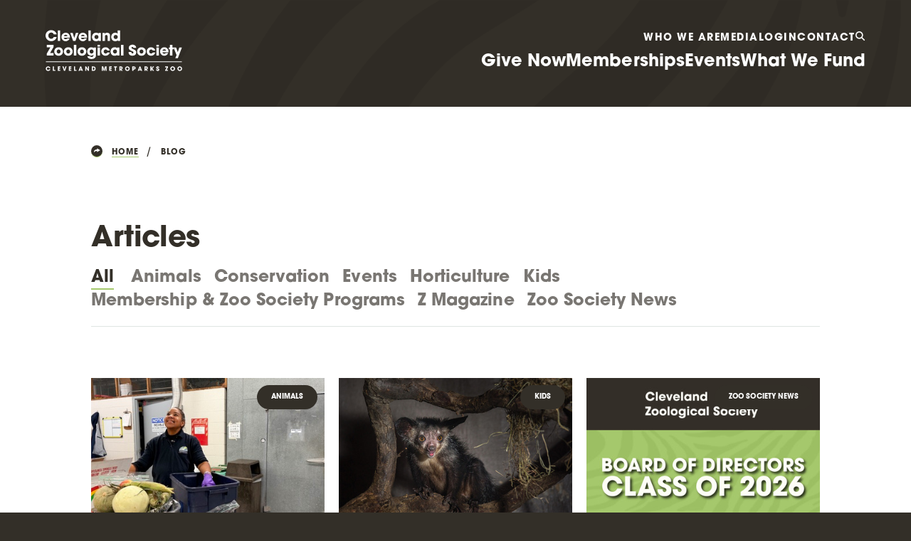

--- FILE ---
content_type: text/html; charset=UTF-8
request_url: https://www.clevelandzoosociety.org/z
body_size: 35045
content:
<!DOCTYPE html>
<html lang="en">
	<head>
		<title>Blog | Cleveland Zoological Society | Cleveland, OH | 216-635-3329</title>
		<meta charset="utf-8"> 
		<meta name="description" content="The Cleveland Zoological Society is the Cleveland Metroparks Zoo's nonprofit and advocate partner. It works to raise awareness of the Zoo as a community priority, improve all aspects of the Zoo, from exhibits to programs to daily operations, and give visitors, members and donors great value for their investment.">
		<meta name="viewport" content="width=device-width, initial-scale=1.0, maximum-scale=1.0, user-scalable=0">
		
		<meta property="og:type" content="website">
		<meta property="og:title" content="Blog | Cleveland Zoological Society | Cleveland, OH | 216-635-3329">
		<meta property="og:description" content="The Cleveland Zoological Society is the Cleveland Metroparks Zoo's nonprofit and advocate partner. It works to raise awareness of the Zoo as a community priority, improve all aspects of the Zoo, from exhibits to programs to daily operations, and give visitors, members and donors great value for their investment.">
		<meta property="og:url" content="https://www.clevelandzoosociety.org/z">
		<meta property="og:image" content="https://www.clevelandzoosociety.org/images/share.jpg">
				<meta property="og:image:width" content="">
				<meta property="og:image:height" content="">		
		<base href="https://www.clevelandzoosociety.org/">
		
							<link rel="canonical" href="https://www.clevelandzoosociety.org/z">
				
		<link rel="stylesheet" type="text/css" href="css/site.css?1764861009" media="screen,print">
		
		<script>
			var logged_in = false;
			//var show_breakpoints = true;
		</script>
		<script src="https://code.jquery.com/jquery-3.6.1.min.js" integrity="sha384-i61gTtaoovXtAbKjo903+O55Jkn2+RtzHtvNez+yI49HAASvznhe9sZyjaSHTau9" crossorigin="anonymous"></script>
		<script src="lucy-share/js/lucy-min.js?1746714371"></script>
		<script src="js/site-min.js?1747856878"></script>
		<script src="js/validate.js?1737743228"></script>
		
		<script type="application/ld+json">
		{
		    "@context": "https://schema.org",
		    "@type": "Organization",
		    "name": "Cleveland Zoological Society",
		    "url": "https://www.clevelandzoosociety.org",
		    "logo": "https://www.clevelandzoosociety.org/images/logo.svg",
		    "ContactPoint" : [
		        {
		            "telephone": "",
		            "contactType": "Customer Service"
		        }
		    ],
		    "address": {
				"@type": "PostalAddress",
				"addressCountry": "United States of America",
				"addressLocality": "Cleveland, OH",
				"postalCode": "44109",
				"streetAddress": "3900 Wildlife Way"
			},		    "sameAs" : [ 
			    
		    ]
		}
		</script>
		
		<!-- Google tag (gtag.js) / GA4 -->
		<script async src="https://www.googletagmanager.com/gtag/js?id=G-99DRTFL6VL"></script>
		<script>
			window.dataLayer = window.dataLayer || [];
			function gtag(){dataLayer.push(arguments);}
			gtag('js', new Date());
			
			gtag('config', 'G-99DRTFL6VL');
		</script>
		
				<!-- Google tag (gtag.js) -->
		<script async src="https://www.googletagmanager.com/gtag/js?id=G-VWP1CDX7YG"></script>
		<script>window.dataLayer = window.dataLayer || []; function gtag(){dataLayer.push(arguments);} gtag('js', new Date()); gtag('config', 'G-VWP1CDX7YG');</script>
	</head>
	<body class="floating-labels front interior">
		<a href="/z#content-wrapper" class="skip">Skip to main content</a>
		<a href="/z#footer" class="skip">Skip to footer</a>
				<div id="site">
			<form name="search_form" id="search-form" method="get" action="search">
	<div class="inner">
		<label for="search-text">Search:</label>
		<input type="text" name="search_text" id="search-text" placeholder="Enter search term">
		<button type="submit" id="mobile-search-submit" class="button simple"><span>Submit</span></button>		
		<div class="buttons">
			<button type="submit" title="Submit Search" id="search-go" class="no-style"><span class="icon-search"></span></button>
			<a href="" id="search-close"><span class="icon-close"></span></a>
		</div>
	</div>
</form><div id="header-bg"></div>
<header class="interior">
	<!-- <div class="shadow"></div> -->
	<div id="logo">
		<img src="images/logo.svg" alt="Cleveland Zoological Society">
		<a href="" class="logo-main"></a>
		<a href="https://www.clevelandmetroparks.com/Zoo" title="Cleveland Metroparks Zoo"  target="_blank" class="zoo-logo"></a>
	</div>
	<nav id="site-navigation">
		<ul class="secondary">
			<li><a href="who-we-are">Who We Are</a></li>
			<li><a href="media">Media</a></li>
			<li><a href="?module=profile-login/signin">Login</a></li>
			<li><a href="contact">Contact</a></li>
			<li id="search-trigger"><a href="" id="search-icon"><span class="icon-search"></span></a></li>
		</ul>
		<ul class="primary">
			<li><a href="donate" data-shelf="give">Give Now</a></li>
			<li><a href="memberships" data-shelf="memberships">Memberships</a></li>
			<li><a href="events">Events</a></li>
			<li><a href="what-we-fund" data-shelf="fund">What We Fund</a></li>
		</ul>
	</nav>
	<div id="mobile-menu-trigger">
		<div class="line1"></div>
		<div class="line2"></div>
		<div class="line3"></div>
	</div>
</header>
<div id="shelf-overlay"></div>
<div id="shelf-menu">
	<div id="shelf-give" class="shelf">
		<a href="" class="mobile-trigger">Give Now</a>
		<nav>
			<div class="content">
				<div class="desktop-only">
					<script src="https://cdn.virtuousraise.org/embed/embed.js" 
						data-rd="1bcae34a-097d-46c7-93b9-c8f5d9021dc6" 
						data-organizationId="41313">
					</script>
				</div>
				<div class="mobile-only">
					<script src="https://cdn.virtuousraise.org/embed/embed.js"
						data-rd="b9a2cfa8-7ca8-48e1-b1db-85ad3c041f12"
						data-organizationId="41313">
					</script>
				</div>
				<a href="https://www.primateforest.org/" target="_blank" class="mobile-only">Primate Forest</a>
				
				<p class="sub-header">Annual Giving</p>
				<ul>
				<li><a href="support-us/the-pride">The Pride Donor Circle</a></li><li><a href="support-us/corporate">Corporate Champions</a></li><li><a href="support-us/support-a-species">Support a Species</a></li>				</ul>
				
				<p class="sub-header">Leave a Legacy</p>
				<ul>
				<li><a href="support-us/honor-and-memorial">Honor and Memorial</a></li><li><a href="support-us/zoo-futures">ZooFutures</a></li>				</ul>
				
							</div>
		</nav>
					<a href="https://www.primateforest.org/" target="_blank" class="callout" data-tracking-category="Callouts" data-tracking-action="Click">
				<p class="title">Primate Forest</p>
				<p>Your gift will help us embark on a transformational, multi-year capital campaign.</p>									<div class="image">
						<img src="/files/callouts/shelf/baby-g.jpg" alt="">
					</div>
							</a>
			</div>
	
	<div id="shelf-memberships" class="shelf">
		<a href="" class="mobile-trigger">Memberships</a>
		<nav>
			<div class="content">
				<p class="sub-header top">Memberships</p>
				<ul><li><a href="memberships/overview" title="Overview">Overview</a></li><li><a href="memberships/individuals-families" title="Individuals & Families">Individuals & Families</a></li><li><a href="memberships/digital-membership-cards" title="Digital Membership Cards">Digital Membership Cards</a></li><li><a href="memberships/wild-savings" title="Wild Savings Pass">Wild Savings Pass</a></li><li><a href="memberships/reciprocal-zoos" title="Reciprocal Zoos">Reciprocal Zoos</a></li><li><a href="memberships/membership-faqs" title="Membership FAQs">Membership FAQs</a></li><li><a href="memberships/terms-and-conditions" title="Terms and Conditions">Terms and Conditions</a></li><li><a href="memberships/zoo-trading-card-giveaways" title="Zoo Trading Card Giveaways">Zoo Trading Card Giveaways</a></li></ul>
			</div>
		</nav>
					<a href="https://www.clevelandzoosociety.org/memberships/individuals-families" class="callout" data-tracking-category="Callouts" data-tracking-action="Click">
				<p class="title">Join Now!</p>
				<p>Become a member today.</p>									<div class="image">
						<img src="/files/callouts/shelf/membershipshelf1.png" alt="">
					</div>
							</a>
			</div>
	
	<a href="events" class="mobile-link">Events</a>
	
	<div id="shelf-fund" class="shelf">
		<a href="" class="mobile-trigger">What We Fund</a>
		<nav>
			<div class="content">
				<p class="sub-header top">What We Fund</p>
				<ul><li><a href="what-we-fund/overview" title="Overview">Overview</a></li><li><a href="what-we-fund/animal-care" title="Animal Care">Animal Care</a></li><li><a href="what-we-fund/education" title="Education">Education</a></li><li><a href="what-we-fund/conservation" title="Conservation">Conservation</a></li><li><a href="what-we-fund/capital-improvements" title="Capital Improvements">Capital Improvements</a></li></ul>
			</div>
		</nav>
					<a href="https://www.clevelandzoosociety.org/what-we-fund/overview" class="callout" data-tracking-category="Callouts" data-tracking-action="Click">
				<p class="title">Learn More</p>
													<div class="image">
						<img src="/files/callouts/shelf/whatwefund13.png" alt="">
					</div>
							</a>
			</div>
	
	<ul id="mobile-menu-items">
		<li><a href="who-we-are">Who We Are</a></li>
		<li><a href="media">Media</a></li>
		<li><a href="?module=profile-login/signin">Login</a></li>
		<li><a href="contact">Contact</a></li>
	</ul>
</div>			
			<div id="content-wrapper">
				<div id="trail" class="inline">
			<div class="lucy-wrapper">
				<ul>
					<li><a href="" id="share-icon"><span class="icon-link-arrow"></span></a></li>
					<li><a href="/">Home</a></li>
					<li><a href="z">Blog</a></li>
				</ul>
			</div>
		</div>
		<section id="blog-list">
			<div class="lucy-wrapper">
				<div id="blog-header">
					<h1>Articles</h1>
					<ul>
						<li><a href="/z?action=filters&category_id=" class="active">All</a></li>
						<li><a href="/z?action=filters&category_id=6">Animals</a></li><li><a href="/z?action=filters&category_id=5">Conservation</a></li><li><a href="/z?action=filters&category_id=4">Events</a></li><li><a href="/z?action=filters&category_id=9">Horticulture</a></li><li><a href="/z?action=filters&category_id=3">Kids</a></li><li><a href="/z?action=filters&category_id=10">Membership & Zoo Society Programs</a></li><li><a href="/z?action=filters&category_id=7">Z Magazine</a></li><li><a href="/z?action=filters&category_id=11">Zoo Society News</a></li>					</ul>
				</div>
				<div class="row"><a href="/z/2026/01/11/a-day-in-the-life-of-the-zoos-commissary-keeper" class="span8 article category-6">
									<div class="image">
										<p class="tag">Animals</p>
										<div class="inner" style="background-image: url(https://clevelandzoosociety.b-cdn.net/files/blog/list/img3469.jpg);"></div>
									</div>
									<p class="title">A Day in the Life of the Zoo’s Commissary Keeper </p>
																			<p class="author"><strong>Emily Baber</strong>, Communications Specialist</p>
																		<p>Most animal keepers at the Zoo have specialized knowledge of the animals in thei...</p>
									<p>
										<span class="button">
											<span>Continue Reading</span>
											<span class="icon">
												<span class="icon-arrow-right-stem"></span>
											</span>
										</span>
									</p>
								</a><a href="/z/2026/01/08/truth-or-tail-aye-ayes-are-the-only-primate-to-use-echolocation" class="span8 article category-3">
									<div class="image">
										<p class="tag">Kids</p>
										<div class="inner" style="background-image: url(https://clevelandzoosociety.b-cdn.net/files/blog/list/ayeaye.jpg);"></div>
									</div>
									<p class="title">TRUTH OR TAIL? Aye-ayes are the only primate to use echolocation.</p>
																			<p class="author"><strong>Emily Baber</strong>, Communications Specialist</p>
																		<p>TRUTH! In a behavior called percussive foraging, aye-ayes tap tree branches with...</p>
									<p>
										<span class="button">
											<span>Continue Reading</span>
											<span class="icon">
												<span class="icon-arrow-right-stem"></span>
											</span>
										</span>
									</p>
								</a><a href="/z/2026/01/05/welcome-zoo-society-board-of-directors-class-of-2026" class="span8 article category-11">
									<div class="image">
										<p class="tag">Zoo Society News</p>
										<div class="inner" style="background-image: url(https://clevelandzoosociety.b-cdn.net/files/blog/list/boardofdirectorsclassof2026headerimage.jpg);"></div>
									</div>
									<p class="title">Welcome, Zoo Society Board of Directors Class of 2026!</p>
																			<p class="author"><strong>Emily Baber</strong>, Communications Specialist</p>
																		<p>In addition to a new Board of Directors Chair, the Cleveland Zoological Society ...</p>
									<p>
										<span class="button">
											<span>Continue Reading</span>
											<span class="icon">
												<span class="icon-arrow-right-stem"></span>
											</span>
										</span>
									</p>
								</a></div><div class="row"><a href="/z/2025/12/15/maintenance-repairs-and-aye-aye-feeders" class="span8 article category-6">
									<div class="image">
										<p class="tag">Animals</p>
										<div class="inner" style="background-image: url(https://clevelandzoosociety.b-cdn.net/files/blog/list/welding.jpg);"></div>
									</div>
									<p class="title">Maintenance,  Repairs, and... Aye-Aye Feeders? </p>
																			<p class="author"><strong>Emily Baber</strong>, Communications Specialist</p>
																		<p>The often-invisible work of the Maintenance team is critical to the Zoo&rsquo;s ...</p>
									<p>
										<span class="button">
											<span>Continue Reading</span>
											<span class="icon">
												<span class="icon-arrow-right-stem"></span>
											</span>
										</span>
									</p>
								</a><a href="/z/2025/12/04/lights-for-lions-2025-recycle-your-old-holiday-lights" class="span8 article category-5">
									<div class="image">
										<p class="tag">Conservation</p>
										<div class="inner" style="background-image: url(https://clevelandzoosociety.b-cdn.net/files/blog/list/lightsforlionsbloglionandcheetah.jpg);"></div>
									</div>
									<p class="title">Lights for Lions 2025: Recycle Your Old Holiday Lights</p>
																			<p class="author"><strong>Emily Baber</strong>, Communications Specialist</p>
																		<p>Help support Cleveland Metroparks Zoo by recycling your used and broken string l...</p>
									<p>
										<span class="button">
											<span>Continue Reading</span>
											<span class="icon">
												<span class="icon-arrow-right-stem"></span>
											</span>
										</span>
									</p>
								</a><a href="/z/2025/12/04/cleveland-zoological-society-welcomes-new-board-of-directors-chair" class="span8 article category-11">
									<div class="image">
										<p class="tag">Zoo Society News</p>
										<div class="inner" style="background-image: url(https://clevelandzoosociety.b-cdn.net/files/blog/list/newczsboardchairlarryhatchblog3.jpg);"></div>
									</div>
									<p class="title">Cleveland Zoological Society Welcomes New Board of Directors Chair </p>
																			<p class="author"><strong>Emily Baber</strong>, Communications Specialist</p>
																		<p>The Cleveland Zoological Society Board of Directors has selected Lawrence Hatch ...</p>
									<p>
										<span class="button">
											<span>Continue Reading</span>
											<span class="icon">
												<span class="icon-arrow-right-stem"></span>
											</span>
										</span>
									</p>
								</a></div><div class="row"><a href="/z/2025/11/28/ask-the-expert-what-happens-during-brumation" class="span8 article category-3" style="display: none;">
									<div class="image">
										<p class="tag">Kids</p>
										<div class="inner" style="background-image: url(https://clevelandzoosociety.b-cdn.net/files/blog/list/5dm4a-9130-czs-winter-2017-edit.jpg);"></div>
									</div>
									<p class="title">ASK THE EXPERT: What happens during brumation? </p>
																			<p class="author"><strong>Emily Baber</strong>, Communications Specialist</p>
																		<p>ANSWER: Brumation is a natural period of reduced metabolic activity in reptiles ...</p>
									<p>
										<span class="button">
											<span>Continue Reading</span>
											<span class="icon">
												<span class="icon-arrow-right-stem"></span>
											</span>
										</span>
									</p>
								</a><a href="/z/2025/11/18/primate-forest-construction-update" class="span8 article category-11" style="display: none;">
									<div class="image">
										<p class="tag">Zoo Society News</p>
										<div class="inner" style="background-image: url(https://clevelandzoosociety.b-cdn.net/files/blog/list/img2852.jpg);"></div>
									</div>
									<p class="title">Primate Forest Construction Update </p>
																			<p class="author"><strong>Emily Baber</strong>, Communications Specialist</p>
																		<p>The Primate Forest construction site has been fascinating to observe from week t...</p>
									<p>
										<span class="button">
											<span>Continue Reading</span>
											<span class="icon">
												<span class="icon-arrow-right-stem"></span>
											</span>
										</span>
									</p>
								</a><a href="/z/2025/10/24/a-day-in-the-life-of-a-zoo-veterinary-technician" class="span8 article category-6" style="display: none;">
									<div class="image">
										<p class="tag">Animals</p>
										<div class="inner" style="background-image: url(https://clevelandzoosociety.b-cdn.net/files/blog/list/img1404.jpg);"></div>
									</div>
									<p class="title">A Day in the Life of a Zoo Veterinary Technician</p>
																			<p class="author"><strong>Emily Baber</strong>, Communications Specialist</p>
																		<p>Assisting with a CT scan on a sloth in the morning and conducting voluntary, pos...</p>
									<p>
										<span class="button">
											<span>Continue Reading</span>
											<span class="icon">
												<span class="icon-arrow-right-stem"></span>
											</span>
										</span>
									</p>
								</a></div><div class="row"><a href="/z/2025/09/22/a-year-of-growth-checking-in-on-the-zoos-mini-forest" class="span8 article category-9" style="display: none;">
									<div class="image">
										<p class="tag">Horticulture</p>
										<div class="inner" style="background-image: url(https://clevelandzoosociety.b-cdn.net/files/blog/list/img92761.jpg);"></div>
									</div>
									<p class="title">A Year of Growth: Checking in on the Zoo’s Mini-Forest </p>
																			<p class="author"><strong>Emily Baber</strong>, Communications Specialist</p>
																		<p>Last September, your Zoo worked with Paul Abbey of local nonprofit Rooted in Tre...</p>
									<p>
										<span class="button">
											<span>Continue Reading</span>
											<span class="icon">
												<span class="icon-arrow-right-stem"></span>
											</span>
										</span>
									</p>
								</a><a href="/z/2025/07/24/be-an-animal-researcher" class="span8 article category-3" style="display: none;">
									<div class="image">
										<p class="tag">Kids</p>
										<div class="inner" style="background-image: url(https://clevelandzoosociety.b-cdn.net/files/blog/list/research.jpg);"></div>
									</div>
									<p class="title">Be an Animal Researcher!</p>
																			<p class="author"><strong>Emily Baber</strong>, Communications Specialist</p>
																		<p>Create your own ethogram to observe animal behavior

What is an ethogram?
An ...</p>
									<p>
										<span class="button">
											<span>Continue Reading</span>
											<span class="icon">
												<span class="icon-arrow-right-stem"></span>
											</span>
										</span>
									</p>
								</a><a href="/z/2025/07/24/truth-or-tail" class="span8 article category-3" style="display: none;">
									<div class="image">
										<p class="tag">Kids</p>
										<div class="inner" style="background-image: url(https://clevelandzoosociety.b-cdn.net/files/blog/list/treekangaroowithmom2.jpg);"></div>
									</div>
									<p class="title">TRUTH OR TAIL</p>
																			<p class="author"><strong>Emily Baber</strong>, Communications Specialist</p>
																		<p>Tree kangaroos are actually unrelated to kangaroos
TAIL! Tree kangaroos belong ...</p>
									<p>
										<span class="button">
											<span>Continue Reading</span>
											<span class="icon">
												<span class="icon-arrow-right-stem"></span>
											</span>
										</span>
									</p>
								</a></div><div class="row"><a href="/z/2025/07/24/rainforest-animal-update" class="span8 article category-6" style="display: none;">
									<div class="image">
										<p class="tag">Animals</p>
										<div class="inner" style="background-image: url(https://clevelandzoosociety.b-cdn.net/files/blog/list/fernandotheagouti.jpg);"></div>
									</div>
									<p class="title">RainForest Animal Update</p>
																			<p class="author"><strong>Emily Baber</strong>, Communications Specialist</p>
																		<p>
Fernando the Agouti
The construction site of the future Primate Forest is a d...</p>
									<p>
										<span class="button">
											<span>Continue Reading</span>
											<span class="icon">
												<span class="icon-arrow-right-stem"></span>
											</span>
										</span>
									</p>
								</a><a href="/z/2025/07/14/z-magazine-summer-2025" class="span8 article category-7" style="display: none;">
									<div class="image">
										<p class="tag">Z Magazine</p>
										<div class="inner" style="background-image: url(https://clevelandzoosociety.b-cdn.net/files/blog/list/czszmagazinesummer25.jpg);"></div>
									</div>
									<p class="title">Z Magazine Summer 2025</p>
																			<p class="author"><strong>Elizabeth Tigue</strong>, Graphic Designer & Marketing Specialist</p>
																		<p></p>
									<p>
										<span class="button">
											<span>Continue Reading</span>
											<span class="icon">
												<span class="icon-arrow-right-stem"></span>
											</span>
										</span>
									</p>
								</a><a href="/z/2025/07/14/wildly-curious" class="span8 article category-6" style="display: none;">
									<div class="image">
										<p class="tag">Animals</p>
										<div class="inner" style="background-image: url(https://clevelandzoosociety.b-cdn.net/files/blog/list/treekangaroogw.jpg);"></div>
									</div>
									<p class="title">Wildly Curious</p>
																			<p class="author"><strong>Emily Baber</strong>, Communications Specialist</p>
																		<p>How Zoo research drives better understanding and care for animals
The Matschie'...</p>
									<p>
										<span class="button">
											<span>Continue Reading</span>
											<span class="icon">
												<span class="icon-arrow-right-stem"></span>
											</span>
										</span>
									</p>
								</a></div><div class="row"><a href="/z/2025/05/29/case-studies-in-conservation" class="span8 article category-5" style="display: none;">
									<div class="image">
										<p class="tag">Conservation</p>
										<div class="inner" style="background-image: url(https://clevelandzoosociety.b-cdn.net/files/blog/list/mariefidele.jpg);"></div>
									</div>
									<p class="title">Case Studies in Conservation</p>
																			<p class="author"><strong>Emily Baber</strong>, Communications Specialist</p>
																		<p>Marie Fidele Tuyisenge
Marie Fidele Tuyisenge&rsquo;s relationship with the Zoo...</p>
									<p>
										<span class="button">
											<span>Continue Reading</span>
											<span class="icon">
												<span class="icon-arrow-right-stem"></span>
											</span>
										</span>
									</p>
								</a><a href="/z/2025/05/29/case-studies-in-animal-care" class="span8 article category-6" style="display: none;">
									<div class="image">
										<p class="tag">Animals</p>
										<div class="inner" style="background-image: url(https://clevelandzoosociety.b-cdn.net/files/blog/list/paws.jpg);"></div>
									</div>
									<p class="title">Case Studies in Animal Care</p>
																			<p class="author"><strong>Emily Baber</strong>, Communications Specialist</p>
																		<p>Repairing a Cheetah&rsquo;s Broken Paw
In 2020, male cheetah Chimba broke all f...</p>
									<p>
										<span class="button">
											<span>Continue Reading</span>
											<span class="icon">
												<span class="icon-arrow-right-stem"></span>
											</span>
										</span>
									</p>
								</a><a href="/z/2025/04/29/taking-root-mini-forest-at-the-zoo" class="span8 article category-9" style="display: none;">
									<div class="image">
										<p class="tag">Horticulture</p>
										<div class="inner" style="background-image: url(https://clevelandzoosociety.b-cdn.net/files/blog/list/img7158.jpg);"></div>
									</div>
									<p class="title">Taking Root: Mini Forest at the Zoo</p>
																			<p class="author"><strong>Emily Baber</strong>, Communications Specialist</p>
																		<p>
Eighth graders from Urban Community School planting trees.
Last September, yo...</p>
									<p>
										<span class="button">
											<span>Continue Reading</span>
											<span class="icon">
												<span class="icon-arrow-right-stem"></span>
											</span>
										</span>
									</p>
								</a></div><div class="row"><a href="/z/2025/04/29/the-long-and-short-of-zoo-horticulture" class="span8 article category-9" style="display: none;">
									<div class="image">
										<p class="tag">Horticulture</p>
										<div class="inner" style="background-image: url(https://clevelandzoosociety.b-cdn.net/files/blog/list/img0799.jpg);"></div>
									</div>
									<p class="title">The long and short of Zoo horticulture</p>
																			<p class="author"><strong>Emily Baber</strong>, Communications Specialist</p>
																		<p>
From turf to trees and everything in between, your Zoo&rsquo;s horticulture te...</p>
									<p>
										<span class="button">
											<span>Continue Reading</span>
											<span class="icon">
												<span class="icon-arrow-right-stem"></span>
											</span>
										</span>
									</p>
								</a><a href="/z/2025/04/22/meet-the-czs-team-lou-sabo-member-donor-services-representative" class="span8 article category-11" style="display: none;">
									<div class="image">
										<p class="tag">Zoo Society News</p>
										<div class="inner" style="background-image: url(https://clevelandzoosociety.b-cdn.net/files/blog/list/meettheteamlou.jpg);"></div>
									</div>
									<p class="title">Meet the CZS Team: Lou Sabo, Member & Donor Services Representative</p>
																			<p class="author"><strong>Emily Baber</strong>, Communications Specialist</p>
																		<p>Lou has worked at the Zoo in several capacities, starting with Guest Services wh...</p>
									<p>
										<span class="button">
											<span>Continue Reading</span>
											<span class="icon">
												<span class="icon-arrow-right-stem"></span>
											</span>
										</span>
									</p>
								</a><a href="/z/2025/04/15/meet-the-czs-team-dawn-couts-member-donor-services-representative" class="span8 article category-11" style="display: none;">
									<div class="image">
										<p class="tag">Zoo Society News</p>
										<div class="inner" style="background-image: url(https://clevelandzoosociety.b-cdn.net/files/blog/list/meettheteamdawn.jpg);"></div>
									</div>
									<p class="title">Meet the CZS Team: Dawn Couts, Member & Donor Services Representative</p>
																			<p class="author"><strong>Emily Baber</strong>, Communications Specialist</p>
																		<p>Dawn&rsquo;s love of wildlife and science make her a great fit for the Zoo Socie...</p>
									<p>
										<span class="button">
											<span>Continue Reading</span>
											<span class="icon">
												<span class="icon-arrow-right-stem"></span>
											</span>
										</span>
									</p>
								</a></div><div class="row"><a href="/z/2025/04/08/meet-the-czs-team-michael-wainilko-member-donor-services-representative" class="span8 article category-11" style="display: none;">
									<div class="image">
										<p class="tag">Zoo Society News</p>
										<div class="inner" style="background-image: url(https://clevelandzoosociety.b-cdn.net/files/blog/list/meettheteammichael.jpg);"></div>
									</div>
									<p class="title">Meet the CZS Team: Michael Wainilko, Member & Donor Services Representative</p>
																			<p class="author"><strong>Emily Baber</strong>, Communications Specialist</p>
																		<p>Michael's friendly vibe and desire to help others makes him a total gem of our M...</p>
									<p>
										<span class="button">
											<span>Continue Reading</span>
											<span class="icon">
												<span class="icon-arrow-right-stem"></span>
											</span>
										</span>
									</p>
								</a><a href="/z/2025/04/02/meet-the-czs-team-brian-lomax-manager-of-member-donor-services" class="span8 article category-11" style="display: none;">
									<div class="image">
										<p class="tag">Zoo Society News</p>
										<div class="inner" style="background-image: url(https://clevelandzoosociety.b-cdn.net/files/blog/list/meettheteambrian.jpg);"></div>
									</div>
									<p class="title">Meet the CZS Team: Brian Lomax, Manager of Member & Donor Services</p>
																			<p class="author"><strong>Emily Baber</strong>, Communications Specialist</p>
																		<p>&ldquo;The Zoo is the place for me. There is stress, sure, but you&rsquo;re stil...</p>
									<p>
										<span class="button">
											<span>Continue Reading</span>
											<span class="icon">
												<span class="icon-arrow-right-stem"></span>
											</span>
										</span>
									</p>
								</a><a href="/z/2025/03/24/meet-the-czs-team-mike-negron-advancement-officer" class="span8 article category-11" style="display: none;">
									<div class="image">
										<p class="tag">Zoo Society News</p>
										<div class="inner" style="background-image: url(https://clevelandzoosociety.b-cdn.net/files/blog/list/meettheteammike.jpg);"></div>
									</div>
									<p class="title">Meet the CZS Team: Mike Negron, Advancement Officer</p>
																			<p class="author"><strong>Emily Baber</strong>, Communications Specialist</p>
																		<p>Joining the Zoo Society after nearly 20 years as an animal keeper, Mike&rsquo;s ...</p>
									<p>
										<span class="button">
											<span>Continue Reading</span>
											<span class="icon">
												<span class="icon-arrow-right-stem"></span>
											</span>
										</span>
									</p>
								</a></div><div class="row"><a href="/z/2025/03/17/z-magazine-spring-2025" class="span8 article category-7" style="display: none;">
									<div class="image">
										<p class="tag">Z Magazine</p>
										<div class="inner" style="background-image: url(https://clevelandzoosociety.b-cdn.net/files/blog/list/czszmagazinespring25-cover.jpg);"></div>
									</div>
									<p class="title">Z Magazine Spring 2025</p>
																			<p class="author"><strong>Elizabeth Tigue</strong>, Graphic Designer & Marketing Specialist</p>
																		<p></p>
									<p>
										<span class="button">
											<span>Continue Reading</span>
											<span class="icon">
												<span class="icon-arrow-right-stem"></span>
											</span>
										</span>
									</p>
								</a><a href="/z/2025/03/17/meet-the-czs-team-kristen-levy-advancement-officer" class="span8 article category-11" style="display: none;">
									<div class="image">
										<p class="tag">Zoo Society News</p>
										<div class="inner" style="background-image: url(https://clevelandzoosociety.b-cdn.net/files/blog/list/meettheteamkristen.jpg);"></div>
									</div>
									<p class="title">Meet the CZS Team: Kristen Levy, Advancement Officer</p>
																			<p class="author"><strong>Emily Baber</strong>, Communications Specialist</p>
																		<p>A background in nonprofit work and the arts has solidified Kristen&rsquo;s belie...</p>
									<p>
										<span class="button">
											<span>Continue Reading</span>
											<span class="icon">
												<span class="icon-arrow-right-stem"></span>
											</span>
										</span>
									</p>
								</a><a href="/z/2025/03/11/meet-the-czs-team-stephanie-kesselem-advancement-officer" class="span8 article category-11" style="display: none;">
									<div class="image">
										<p class="tag">Zoo Society News</p>
										<div class="inner" style="background-image: url(https://clevelandzoosociety.b-cdn.net/files/blog/list/meettheteamstephanie.jpg);"></div>
									</div>
									<p class="title">Meet the CZS Team: Stephanie Kesselem, Advancement Officer</p>
																			<p class="author"><strong>Emily Baber</strong>, Communications Specialist</p>
																		<p>A lifelong animal lover, Stephanie went from catching frogs to fostering dogs, a...</p>
									<p>
										<span class="button">
											<span>Continue Reading</span>
											<span class="icon">
												<span class="icon-arrow-right-stem"></span>
											</span>
										</span>
									</p>
								</a></div><div class="row"><a href="/z/2025/03/10/personalized-health-care-for-gorillas" class="span8 article category-6" style="display: none;">
									<div class="image">
										<p class="tag">Animals</p>
										<div class="inner" style="background-image: url(https://clevelandzoosociety.b-cdn.net/files/blog/list/p1140008.jpg);"></div>
									</div>
									<p class="title">Personalized Health Care for Gorillas</p>
																			<p class="author"><strong>Emily Baber</strong>, Communications Specialist</p>
																		<p>Your Zoo's dedicated animal keepers provide superb care for the gorillas with a ...</p>
									<p>
										<span class="button">
											<span>Continue Reading</span>
											<span class="icon">
												<span class="icon-arrow-right-stem"></span>
											</span>
										</span>
									</p>
								</a><a href="/z/2025/03/10/recycle-electronics-help-protect-gorilla-habitat" class="span8 article category-5" style="display: none;">
									<div class="image">
										<p class="tag">Conservation</p>
										<div class="inner" style="background-image: url(https://clevelandzoosociety.b-cdn.net/files/blog/list/adobestock374009668.jpg);"></div>
									</div>
									<p class="title">Recycle Electronics. Help Protect Gorilla Habitat.</p>
																			<p class="author"><strong>Emily Baber</strong>, Communications Specialist</p>
																		<p>The 5th Annual Earth Day E-Recycling with MCPC at the Zoo is approaching and it&...</p>
									<p>
										<span class="button">
											<span>Continue Reading</span>
											<span class="icon">
												<span class="icon-arrow-right-stem"></span>
											</span>
										</span>
									</p>
								</a><a href="/z/2025/03/04/meet-the-czs-team-tammy-johnson-stewardship-coordinator" class="span8 article category-11" style="display: none;">
									<div class="image">
										<p class="tag">Zoo Society News</p>
										<div class="inner" style="background-image: url(https://clevelandzoosociety.b-cdn.net/files/blog/list/meettammy.jpg);"></div>
									</div>
									<p class="title">Meet the CZS Team: Tammy Johnson, Stewardship Coordinator</p>
																			<p class="author"><strong>Emily Baber</strong>, Communications Specialist</p>
																		<p>Tammy is the organizational mastermind behind our beloved golf cart tours and ma...</p>
									<p>
										<span class="button">
											<span>Continue Reading</span>
											<span class="icon">
												<span class="icon-arrow-right-stem"></span>
											</span>
										</span>
									</p>
								</a></div><div class="row"><a href="/z/2025/02/27/earth-day-e-recycling-2025" class="span8 article category-4" style="display: none;">
									<div class="image">
										<p class="tag">Events</p>
										<div class="inner" style="background-image: url(https://clevelandzoosociety.b-cdn.net/files/blog/list/p42200593.jpg);"></div>
									</div>
									<p class="title">Earth Day E-Recycling 2025</p>
																			<p class="author"><strong>Gina Wilkolak</strong>, Interactive Media Specialist</p>
																		<p>Help protect wild gorillas and their habitat by bringing your old electronics to...</p>
									<p>
										<span class="button">
											<span>Continue Reading</span>
											<span class="icon">
												<span class="icon-arrow-right-stem"></span>
											</span>
										</span>
									</p>
								</a><a href="/z/2025/02/25/meet-the-czs-team-nicole-stracensky-capital-campaigns-director" class="span8 article category-11" style="display: none;">
									<div class="image">
										<p class="tag">Zoo Society News</p>
										<div class="inner" style="background-image: url(https://clevelandzoosociety.b-cdn.net/files/blog/list/meetnicolestracensky.jpg);"></div>
									</div>
									<p class="title">Meet the CZS Team: Nicole Stracensky, Capital Campaigns Director</p>
																			<p class="author"><strong>Emily Baber</strong>, Communications Specialist</p>
																		<p>A true philanthropy professional, Nicole is fascinated by all things nonprofit, ...</p>
									<p>
										<span class="button">
											<span>Continue Reading</span>
											<span class="icon">
												<span class="icon-arrow-right-stem"></span>
											</span>
										</span>
									</p>
								</a><a href="/z/2025/02/18/meet-the-czs-team-carly-kallicragas-advancement-officer" class="span8 article category-11" style="display: none;">
									<div class="image">
										<p class="tag">Zoo Society News</p>
										<div class="inner" style="background-image: url(https://clevelandzoosociety.b-cdn.net/files/blog/list/meetcarly.jpg);"></div>
									</div>
									<p class="title">Meet the CZS Team: Carly Kallicragas, Advancement Officer</p>
																			<p class="author"><strong>Emily Baber</strong>, Communications Specialist</p>
																		<p>Carly has backpacked Southeast Asia, hitchhiked to Alaska, managed children&rsqu...</p>
									<p>
										<span class="button">
											<span>Continue Reading</span>
											<span class="icon">
												<span class="icon-arrow-right-stem"></span>
											</span>
										</span>
									</p>
								</a></div><div class="row"><a href="/z/2025/02/11/meet-the-czs-team-kim-conrad-senior-philanthropy-coordinator" class="span8 article category-11" style="display: none;">
									<div class="image">
										<p class="tag">Zoo Society News</p>
										<div class="inner" style="background-image: url(https://clevelandzoosociety.b-cdn.net/files/blog/list/meettheteamkimconrad.jpg);"></div>
									</div>
									<p class="title">Meet the CZS Team: Kim Conrad, Senior Philanthropy Coordinator</p>
																			<p class="author"><strong>Emily Baber</strong>, Communications Specialist</p>
																		<p>Kim came to the Zoo as a volunteer alongside her mom in 1998, secured a seasonal...</p>
									<p>
										<span class="button">
											<span>Continue Reading</span>
											<span class="icon">
												<span class="icon-arrow-right-stem"></span>
											</span>
										</span>
									</p>
								</a><a href="/z/2025/02/10/forever-valentines-animals-that-mate-long-term" class="span8 article category-6" style="display: none;">
									<div class="image">
										<p class="tag">Animals</p>
										<div class="inner" style="background-image: url(https://clevelandzoosociety.b-cdn.net/files/blog/list/valentinesblogotters.jpg);"></div>
									</div>
									<p class="title">Forever Valentines: Animals that Mate Long-Term </p>
																			<p class="author"><strong>Emily Baber</strong>, Communications Specialist</p>
																		<p>What could be better than a Zoo date with your sweetie this Valentine&rsquo;s Da...</p>
									<p>
										<span class="button">
											<span>Continue Reading</span>
											<span class="icon">
												<span class="icon-arrow-right-stem"></span>
											</span>
										</span>
									</p>
								</a><a href="/z/2025/02/04/meet-the-czs-team-miranda-daley-advancement-officer" class="span8 article category-11" style="display: none;">
									<div class="image">
										<p class="tag">Zoo Society News</p>
										<div class="inner" style="background-image: url(https://clevelandzoosociety.b-cdn.net/files/blog/list/meettheteammirandadaley.jpg);"></div>
									</div>
									<p class="title">Meet the CZS Team: Miranda Daley, Advancement Officer</p>
																			<p class="author"><strong>Emily Baber</strong>, Communications Specialist</p>
																		<p>The Zoo is woven into the very fabric of Miranda&rsquo;s life story. Some of her...</p>
									<p>
										<span class="button">
											<span>Continue Reading</span>
											<span class="icon">
												<span class="icon-arrow-right-stem"></span>
											</span>
										</span>
									</p>
								</a></div><div class="row"><a href="/z/2025/01/28/meet-the-czs-team-andrea-ponikvar-director-of-advancement" class="span8 article category-11" style="display: none;">
									<div class="image">
										<p class="tag">Zoo Society News</p>
										<div class="inner" style="background-image: url(https://clevelandzoosociety.b-cdn.net/files/blog/list/meetandreaponikvar.jpg);"></div>
									</div>
									<p class="title">Meet the CZS Team: Andrea Ponikvar, Director of Advancement</p>
																			<p class="author"><strong>Emily Baber</strong>, Communications Specialist</p>
																		<p>Andrea is a vibrant champion for the Zoo &ndash; she can&rsquo;t imagine being a...</p>
									<p>
										<span class="button">
											<span>Continue Reading</span>
											<span class="icon">
												<span class="icon-arrow-right-stem"></span>
											</span>
										</span>
									</p>
								</a><a href="/z/2025/01/22/meet-the-czs-team-sarah-crupi-chief-executive-officer" class="span8 article category-11" style="display: none;">
									<div class="image">
										<p class="tag">Zoo Society News</p>
										<div class="inner" style="background-image: url(https://clevelandzoosociety.b-cdn.net/files/blog/list/meetsarahcrupi.jpg);"></div>
									</div>
									<p class="title">Meet the CZS Team: Sarah Crupi, Chief Executive Officer</p>
																			<p class="author"><strong>Emily Baber</strong>, Communications Specialist</p>
																		<p>For someone who affirms that they are &ldquo;really not an animal person,&rdquo;...</p>
									<p>
										<span class="button">
											<span>Continue Reading</span>
											<span class="icon">
												<span class="icon-arrow-right-stem"></span>
											</span>
										</span>
									</p>
								</a><a href="/z/2025/01/15/highlights-headlines-from-2024" class="span8 article category-11" style="display: none;">
									<div class="image">
										<p class="tag">Zoo Society News</p>
										<div class="inner" style="background-image: url(https://clevelandzoosociety.b-cdn.net/files/blog/list/primateforestgroundbreaking2024.jpg);"></div>
									</div>
									<p class="title">Highlights & Headlines from 2024</p>
																			<p class="author"><strong>Emily Baber</strong>, Communications Specialist</p>
																		<p>2024 was an incredible, action-packed year at your Zoo, from baby animals to big...</p>
									<p>
										<span class="button">
											<span>Continue Reading</span>
											<span class="icon">
												<span class="icon-arrow-right-stem"></span>
											</span>
										</span>
									</p>
								</a></div><div class="row"><a href="/z/2025/01/07/welcome-zoo-society-board-of-directors-class-of-2025" class="span8 article category-11" style="display: none;">
									<div class="image">
										<p class="tag">Zoo Society News</p>
										<div class="inner" style="background-image: url(https://clevelandzoosociety.b-cdn.net/files/blog/list/boardofdirectorsclassof2025.jpg);"></div>
									</div>
									<p class="title">Welcome, Zoo Society Board of Directors Class of 2025!</p>
																			<p class="author"><strong>Emily Baber</strong>, Communications Specialist</p>
																		<p>The Cleveland Zoological Society is proud to welcome our new Board of Directors ...</p>
									<p>
										<span class="button">
											<span>Continue Reading</span>
											<span class="icon">
												<span class="icon-arrow-right-stem"></span>
											</span>
										</span>
									</p>
								</a><a href="/z/2025/01/01/raising-the-bar-and-the-canopy-for-orangutans" class="span8 article category-6" style="display: none;">
									<div class="image">
										<p class="tag">Animals</p>
										<div class="inner" style="background-image: url(https://clevelandzoosociety.b-cdn.net/files/blog/list/nebulizewithkayla.jpg);"></div>
									</div>
									<p class="title">Raising the bar, and the canopy, for orangutans</p>
																			<p class="author"><strong>Emily Baber</strong>, Communications Specialist</p>
																		<p>The RainForest may be closed for construction, but there is no interruption to t...</p>
									<p>
										<span class="button">
											<span>Continue Reading</span>
											<span class="icon">
												<span class="icon-arrow-right-stem"></span>
											</span>
										</span>
									</p>
								</a><a href="/z/2024/12/12/cold-weather-care-how-your-zoo-cares-for-animals-in-the-winter" class="span8 article category-6" style="display: none;">
									<div class="image">
										<p class="tag">Animals</p>
										<div class="inner" style="background-image: url(https://clevelandzoosociety.b-cdn.net/files/blog/list/pc050335.jpg);"></div>
									</div>
									<p class="title">Cold Weather Care: How Your Zoo Cares for Animals in the Winter</p>
																			<p class="author"><strong>Emily Baber</strong>, Communications Specialist</p>
																		<p>How does animal care at the Zoo differ in winter? With species ranging from cold...</p>
									<p>
										<span class="button">
											<span>Continue Reading</span>
											<span class="icon">
												<span class="icon-arrow-right-stem"></span>
											</span>
										</span>
									</p>
								</a></div><div class="row"><a href="/z/2024/12/09/a-boy-an-octopus-a-keeper-and-the-magic-of-zoo-membership" class="span8 article category-10" style="display: none;">
									<div class="image">
										<p class="tag">Membership & Zoo Society Programs</p>
										<div class="inner" style="background-image: url(https://clevelandzoosociety.b-cdn.net/files/blog/list/cameronstewartmarkrehling.jpg);"></div>
									</div>
									<p class="title">A Boy, an Octopus,  a Keeper, and the  Magic of Zoo  Membership </p>
																			<p class="author"><strong>Emily Baber</strong>, Communications Specialist</p>
																		<p>This story starts with a heartfelt letter from a four-year-old boy to Zoo Animal...</p>
									<p>
										<span class="button">
											<span>Continue Reading</span>
											<span class="icon">
												<span class="icon-arrow-right-stem"></span>
											</span>
										</span>
									</p>
								</a><a href="/z/2024/12/04/truth-or-tail-giant-pacific-octopus" class="span8 article category-3" style="display: none;">
									<div class="image">
										<p class="tag">Kids</p>
										<div class="inner" style="background-image: url(https://clevelandzoosociety.b-cdn.net/files/blog/list/adobestock370675830.jpg);"></div>
									</div>
									<p class="title">Truth or Tail? Giant Pacific Octopus</p>
																			<p class="author"><strong>Emily Baber</strong>, Communications Specialist</p>
																		<p>The giant Pacific octopus possesses one of the most sophisticated camouflage sys...</p>
									<p>
										<span class="button">
											<span>Continue Reading</span>
											<span class="icon">
												<span class="icon-arrow-right-stem"></span>
											</span>
										</span>
									</p>
								</a><a href="/z/2024/12/04/by-the-numbers" class="span8 article category-10" style="display: none;">
									<div class="image">
										<p class="tag">Membership & Zoo Society Programs</p>
										<div class="inner" style="background-image: url(https://clevelandzoosociety.b-cdn.net/files/blog/list/p905013223.jpg);"></div>
									</div>
									<p class="title">By the Numbers</p>
																			<p class="author"><strong>Emily Baber</strong>, Communications Specialist</p>
																		<p>
Cleveland Zoological Society staff

$4.4M
Total support to Cleveland Metrop...</p>
									<p>
										<span class="button">
											<span>Continue Reading</span>
											<span class="icon">
												<span class="icon-arrow-right-stem"></span>
											</span>
										</span>
									</p>
								</a></div><div class="row"><a href="/z/2024/11/22/lights-for-lions-recycle-your-old-holiday-lights" class="span8 article category-5" style="display: none;">
									<div class="image">
										<p class="tag">Conservation</p>
										<div class="inner" style="background-image: url(https://clevelandzoosociety.b-cdn.net/files/blog/list/shutterstock1294161201.jpg);"></div>
									</div>
									<p class="title">Lights for Lions: Recycle Your Old Holiday Lights</p>
																			<p class="author"><strong>Emily Baber</strong>, Communications Specialist</p>
																		<p>Help support Cleveland Metroparks Zoo by recycling your used and broken string l...</p>
									<p>
										<span class="button">
											<span>Continue Reading</span>
											<span class="icon">
												<span class="icon-arrow-right-stem"></span>
											</span>
										</span>
									</p>
								</a><a href="/z/2024/11/18/zoo-kids-turned-zoo-staff" class="span8 article category-3" style="display: none;">
									<div class="image">
										<p class="tag">Kids</p>
										<div class="inner" style="background-image: url(https://clevelandzoosociety.b-cdn.net/files/blog/list/beamethod.jpg);"></div>
									</div>
									<p class="title">Zoo Kids Turned Zoo Staff</p>
																			<p class="author"><strong>Emily Baber</strong>, Communications Specialist</p>
																		<p>Your Zoo is full of passionate staff members who started as Zoo-loving kids. Her...</p>
									<p>
										<span class="button">
											<span>Continue Reading</span>
											<span class="icon">
												<span class="icon-arrow-right-stem"></span>
											</span>
										</span>
									</p>
								</a><a href="/z/2024/11/18/z-magazine-winter-2024" class="span8 article category-7" style="display: none;">
									<div class="image">
										<p class="tag">Z Magazine</p>
										<div class="inner" style="background-image: url(https://clevelandzoosociety.b-cdn.net/files/blog/list/czszmagazinecover.jpg);"></div>
									</div>
									<p class="title">Z Magazine Winter 2024</p>
																			<p class="author"><strong>Elizabeth Tigue</strong>, Graphic Designer & Marketing Specialist</p>
																		<p></p>
									<p>
										<span class="button">
											<span>Continue Reading</span>
											<span class="icon">
												<span class="icon-arrow-right-stem"></span>
											</span>
										</span>
									</p>
								</a></div><div class="row"><a href="/z/2024/10/30/ask-the-expert-what-does-an-animal-curator-do" class="span8 article category-3" style="display: none;">
									<div class="image">
										<p class="tag">Kids</p>
										<div class="inner" style="background-image: url(https://clevelandzoosociety.b-cdn.net/files/blog/list/img7482.jpg);"></div>
									</div>
									<p class="title">Ask the Expert: What Does an Animal Curator Do?</p>
																			<p class="author"><strong>Emily Baber</strong>, Communications Specialist</p>
																		<p>You hear from them in video updates, Z Magazine articles, and social media posts...</p>
									<p>
										<span class="button">
											<span>Continue Reading</span>
											<span class="icon">
												<span class="icon-arrow-right-stem"></span>
											</span>
										</span>
									</p>
								</a><a href="/z/2024/10/21/know-your-lemur" class="span8 article category-6" style="display: none;">
									<div class="image">
										<p class="tag">Animals</p>
										<div class="inner" style="background-image: url(https://clevelandzoosociety.b-cdn.net/files/blog/list/pa180161.jpg);"></div>
									</div>
									<p class="title">Know Your Lemur</p>
																			<p class="author"><strong>Emily Baber</strong>, Communications Specialist</p>
																		<p>There are 108 extant species of lemur, and the five species found at the Zoo are...</p>
									<p>
										<span class="button">
											<span>Continue Reading</span>
											<span class="icon">
												<span class="icon-arrow-right-stem"></span>
											</span>
										</span>
									</p>
								</a><a href="/z/2024/10/14/the-memoirs-program" class="span8 article category-5" style="display: none;">
									<div class="image">
										<p class="tag">Conservation</p>
										<div class="inner" style="background-image: url(https://clevelandzoosociety.b-cdn.net/files/blog/list/4.workingwithchristella2.jpg);"></div>
									</div>
									<p class="title">The Memoirs  Program</p>
																			<p class="author"><strong>Emily Baber</strong>, Communications Specialist</p>
																		<p>
Writing a brighter future for conservation
Over the last decade, your Zoo&rsq...</p>
									<p>
										<span class="button">
											<span>Continue Reading</span>
											<span class="icon">
												<span class="icon-arrow-right-stem"></span>
											</span>
										</span>
									</p>
								</a></div><div class="row"><a href="/z/2024/09/12/back-to-school-animal-pop-quiz" class="span8 article category-3" style="display: none;">
									<div class="image">
										<p class="tag">Kids</p>
										<div class="inner" style="background-image: url(https://clevelandzoosociety.b-cdn.net/files/blog/list/r5-8102-czs-fall20.jpg);"></div>
									</div>
									<p class="title">Back to School Animal Pop Quiz!</p>
																			<p class="author"><strong>Emily Baber</strong>, Communications Specialist</p>
																		<p>Test your animal knowledge with school subject-themed questions. Then, next time...</p>
									<p>
										<span class="button">
											<span>Continue Reading</span>
											<span class="icon">
												<span class="icon-arrow-right-stem"></span>
											</span>
										</span>
									</p>
								</a><a href="/z/2024/08/28/z-magazine-fall-2024" class="span8 article category-7" style="display: none;">
									<div class="image">
										<p class="tag">Z Magazine</p>
										<div class="inner" style="background-image: url(https://clevelandzoosociety.b-cdn.net/files/blog/list/czszmagazinefall2024cover.jpg);"></div>
									</div>
									<p class="title">Z Magazine Fall 2024</p>
																			<p class="author"><strong>Elizabeth Tigue</strong>, Graphic Designer & Marketing Specialist</p>
																		<p></p>
									<p>
										<span class="button">
											<span>Continue Reading</span>
											<span class="icon">
												<span class="icon-arrow-right-stem"></span>
											</span>
										</span>
									</p>
								</a><a href="/z/2024/08/27/favorite-cool-weather-zoo-spots-to-explore-this-fall-and-winter" class="span8 article category-8" style="display: none;">
									<div class="image">
										<p class="tag">Things to do</p>
										<div class="inner" style="background-image: url(https://clevelandzoosociety.b-cdn.net/files/blog/list/pa240027.jpg);"></div>
									</div>
									<p class="title">Favorite Cool-Weather Zoo Spots to Explore This Fall and Winter </p>
																			<p class="author"><strong>Emily Baber</strong>, Communications Specialist</p>
																		<p>
The Zoo comes to life in new ways as the cooler seasons arrive. Many animals b...</p>
									<p>
										<span class="button">
											<span>Continue Reading</span>
											<span class="icon">
												<span class="icon-arrow-right-stem"></span>
											</span>
										</span>
									</p>
								</a></div><div class="row"><a href="/z/2024/08/27/construction-begins-on-primate-forest" class="span8 article category-6" style="display: none;">
									<div class="image">
										<p class="tag">Animals</p>
										<div class="inner" style="background-image: url(https://clevelandzoosociety.b-cdn.net/files/blog/list/p8270020.jpg);"></div>
									</div>
									<p class="title">Construction Begins on Primate Forest</p>
																			<p class="author"><strong>Emily Baber</strong>, Communications Specialist</p>
																		<p>
The RainForest is closed for Primate Forest construction
It's official: as of...</p>
									<p>
										<span class="button">
											<span>Continue Reading</span>
											<span class="icon">
												<span class="icon-arrow-right-stem"></span>
											</span>
										</span>
									</p>
								</a><a href="/z/2024/08/19/truth-or-tail-red-pandas-are-related-to-the-giant-panda" class="span8 article category-3" style="display: none;">
									<div class="image">
										<p class="tag">Kids</p>
										<div class="inner" style="background-image: url(https://clevelandzoosociety.b-cdn.net/files/blog/list/redpandatruthortailwithpandaimage.jpg);"></div>
									</div>
									<p class="title">TRUTH OR TAIL: Red pandas are related to the giant panda</p>
																			<p class="author"><strong>Emily Baber</strong>, Communications Specialist</p>
																		<p>TAIL!

The name is misleading &ndash; red pandas are most closely related to r...</p>
									<p>
										<span class="button">
											<span>Continue Reading</span>
											<span class="icon">
												<span class="icon-arrow-right-stem"></span>
											</span>
										</span>
									</p>
								</a><a href="/z/2024/06/29/truth-or-tail-sloth-bears-are-missing-their-two-front-teeth" class="span8 article category-3" style="display: none;">
									<div class="image">
										<p class="tag">Kids</p>
										<div class="inner" style="background-image: url(https://clevelandzoosociety.b-cdn.net/files/blog/list/sloth.jpg);"></div>
									</div>
									<p class="title">TRUTH OR TAIL? Sloth bears are missing their two front teeth</p>
																			<p class="author"><strong>Elizabeth Tigue</strong>, Graphic Designer & Marketing Specialist</p>
																		<p>TRUTH! 

Sloth bears do not have their front incisors. This gap allows for the...</p>
									<p>
										<span class="button">
											<span>Continue Reading</span>
											<span class="icon">
												<span class="icon-arrow-right-stem"></span>
											</span>
										</span>
									</p>
								</a></div><div class="row"><a href="/z/2024/06/25/a-protective-umbrella-for-the-tropical-andes-ecosystem" class="span8 article category-5" style="display: none;">
									<div class="image">
										<p class="tag">Conservation</p>
										<div class="inner" style="background-image: url(https://clevelandzoosociety.b-cdn.net/files/blog/list/22042022-criaoso1.jpg);"></div>
									</div>
									<p class="title">A Protective Umbrella for the Tropical Andes Ecosystem </p>
																			<p class="author"><strong>Emily Baber</strong>, Communications Specialist</p>
																		<p>What is an "umbrella species," and how does the Andean bear earn the title?
And...</p>
									<p>
										<span class="button">
											<span>Continue Reading</span>
											<span class="icon">
												<span class="icon-arrow-right-stem"></span>
											</span>
										</span>
									</p>
								</a><a href="/z/2024/06/20/ask-the-expert-do-all-bats-use-echolocation" class="span8 article category-3" style="display: none;">
									<div class="image">
										<p class="tag">Kids</p>
										<div class="inner" style="background-image: url(https://clevelandzoosociety.b-cdn.net/files/blog/list/bat.jpg);"></div>
									</div>
									<p class="title">ASK THE EXPERT: Do all bats use echolocation?</p>
																			<p class="author"><strong>Elizabeth Tigue</strong>, Graphic Designer & Marketing Specialist</p>
																		<p>Many bats use echolocation, but not all bats do. Fruit bats for example, use oth...</p>
									<p>
										<span class="button">
											<span>Continue Reading</span>
											<span class="icon">
												<span class="icon-arrow-right-stem"></span>
											</span>
										</span>
									</p>
								</a><a href="/z/2024/06/12/catching-up-with-the-tiger-cubs" class="span8 article category-6" style="display: none;">
									<div class="image">
										<p class="tag">Animals</p>
										<div class="inner" style="background-image: url(https://clevelandzoosociety.b-cdn.net/files/blog/list/sergei.jpg);"></div>
									</div>
									<p class="title">Catching Up with the Tiger Cubs</p>
																			<p class="author"><strong>Emily Baber</strong>, Communications Specialist</p>
																		<p>A bright addition to the Zoo in both color and charisma, tiger cubs Mila and Ser...</p>
									<p>
										<span class="button">
											<span>Continue Reading</span>
											<span class="icon">
												<span class="icon-arrow-right-stem"></span>
											</span>
										</span>
									</p>
								</a></div><div class="row"><a href="/z/2024/06/10/z-magazine-summer-2024" class="span8 article category-7" style="display: none;">
									<div class="image">
										<p class="tag">Z Magazine</p>
										<div class="inner" style="background-image: url(https://clevelandzoosociety.b-cdn.net/files/blog/list/czszmagazinesummer24cover.jpg);"></div>
									</div>
									<p class="title">Z Magazine Summer 2024</p>
																			<p class="author"><strong>Elizabeth Tigue</strong>, Graphic Designer & Marketing Specialist</p>
																		<p></p>
									<p>
										<span class="button">
											<span>Continue Reading</span>
											<span class="icon">
												<span class="icon-arrow-right-stem"></span>
											</span>
										</span>
									</p>
								</a><a href="/z/2024/04/22/tree-kangaroos-are-getting-their-groove-back-thanks-to-research-and-teamwork" class="span8 article category-5" style="display: none;">
									<div class="image">
										<p class="tag">Conservation</p>
										<div class="inner" style="background-image: url(https://clevelandzoosociety.b-cdn.net/files/blog/list/5dm4b-1971-czs-winter18-19-edit.jpg);"></div>
									</div>
									<p class="title">Tree Kangaroos Are Getting Their Groove Back Thanks to Research and Teamwork</p>
																			<p class="author"><strong>Emily Baber</strong>, Communications Specialist</p>
																		<p>The zoo community has made meaningful progress in tree kangaroo health and repro...</p>
									<p>
										<span class="button">
											<span>Continue Reading</span>
											<span class="icon">
												<span class="icon-arrow-right-stem"></span>
											</span>
										</span>
									</p>
								</a><a href="/z/2024/02/29/how-to-tell-the-tiger-cubs-apart" class="span8 article category-3" style="display: none;">
									<div class="image">
										<p class="tag">Kids</p>
										<div class="inner" style="background-image: url(https://clevelandzoosociety.b-cdn.net/files/blog/list/p2270038.jpg);"></div>
									</div>
									<p class="title">How to tell the tiger cubs apart</p>
																			<p class="author"><strong>Gina Wilkolak</strong>, Interactive Media Specialist</p>
																		<p>Tiger cubs Mila and Sergei became immediate fan favorites with the announcement ...</p>
									<p>
										<span class="button">
											<span>Continue Reading</span>
											<span class="icon">
												<span class="icon-arrow-right-stem"></span>
											</span>
										</span>
									</p>
								</a></div><div class="row"><a href="/z/2024/02/27/z-magazine-spring-2024" class="span8 article category-7" style="display: none;">
									<div class="image">
										<p class="tag">Z Magazine</p>
										<div class="inner" style="background-image: url(https://clevelandzoosociety.b-cdn.net/files/blog/list/417067clezoo-spring24cover.jpg);"></div>
									</div>
									<p class="title">Z Magazine Spring 2024</p>
																			<p class="author"><strong>Elizabeth Tigue</strong>, Graphic Designer & Marketing Specialist</p>
																		<p></p>
									<p>
										<span class="button">
											<span>Continue Reading</span>
											<span class="icon">
												<span class="icon-arrow-right-stem"></span>
											</span>
										</span>
									</p>
								</a><a href="/z/2024/02/22/e-recycling-day-2024" class="span8 article category-5" style="display: none;">
									<div class="image">
										<p class="tag">Conservation</p>
										<div class="inner" style="background-image: url(https://clevelandzoosociety.b-cdn.net/files/blog/list/adobestock2993195494.jpg);"></div>
									</div>
									<p class="title">E-Recycling Day 2024</p>
																			<p class="author"><strong>Gina Wilkolak</strong>, Interactive Media Specialist</p>
																		<p>Join us for our annual e-recycling event this April!

The Cleveland Zoological...</p>
									<p>
										<span class="button">
											<span>Continue Reading</span>
											<span class="icon">
												<span class="icon-arrow-right-stem"></span>
											</span>
										</span>
									</p>
								</a><a href="/z/2024/01/25/vetting-turtles-in-vietnam-qa-with-dr-selig" class="span8 article category-5" style="display: none;">
									<div class="image">
										<p class="tag">Conservation</p>
										<div class="inner" style="background-image: url(https://clevelandzoosociety.b-cdn.net/files/blog/list/drmikeselig02kcl.jpg);"></div>
									</div>
									<p class="title">Vetting Turtles in Vietnam Q&A WITH Dr. Selig</p>
																		<p>As a founding partner of the Asian Turtle Program (ATP), your Zoo has been a lea...</p>
									<p>
										<span class="button">
											<span>Continue Reading</span>
											<span class="icon">
												<span class="icon-arrow-right-stem"></span>
											</span>
										</span>
									</p>
								</a></div><div class="row"><a href="/z/2024/01/25/ask-the-expert-why-is-the-marabou-stork-bald" class="span8 article category-3" style="display: none;">
									<div class="image">
										<p class="tag">Kids</p>
										<div class="inner" style="background-image: url(https://clevelandzoosociety.b-cdn.net/files/blog/list/mariboustorkbeak.jpg);"></div>
									</div>
									<p class="title">ASK THE EXPERT: Why is the marabou stork bald? </p>
																		<p>While the marabou stork may not be winning any beauty awards, they are very impo...</p>
									<p>
										<span class="button">
											<span>Continue Reading</span>
											<span class="icon">
												<span class="icon-arrow-right-stem"></span>
											</span>
										</span>
									</p>
								</a><a href="/z/2023/12/07/z-magazine-winter-2023" class="span8 article category-7" style="display: none;">
									<div class="image">
										<p class="tag">Z Magazine</p>
										<div class="inner" style="background-image: url(https://clevelandzoosociety.b-cdn.net/files/blog/list/czszmagazinewinter23cover.jpg);"></div>
									</div>
									<p class="title">Z Magazine Winter 2023</p>
																			<p class="author"><strong>Elizabeth Tigue</strong>, Graphic Designer & Marketing Specialist</p>
																		<p></p>
									<p>
										<span class="button">
											<span>Continue Reading</span>
											<span class="icon">
												<span class="icon-arrow-right-stem"></span>
											</span>
										</span>
									</p>
								</a><a href="/z/2023/12/01/a-lightbulb-moment-in-furthering-lion-conservation" class="span8 article category-5" style="display: none;">
									<div class="image">
										<p class="tag">Conservation</p>
										<div class="inner" style="background-image: url(https://clevelandzoosociety.b-cdn.net/files/blog/list/img3829.jpg);"></div>
									</div>
									<p class="title">A “Lightbulb” Moment in Furthering Lion Conservation</p>
																			<p class="author"><strong>Emily Baber</strong>, Communications Specialist</p>
																		<p>Since 2020, the Cleveland community has raised money for lion conservation throu...</p>
									<p>
										<span class="button">
											<span>Continue Reading</span>
											<span class="icon">
												<span class="icon-arrow-right-stem"></span>
											</span>
										</span>
									</p>
								</a></div><div class="row"><a href="/z/2023/12/01/ask-the-expert-what-sounds-do-cheetahs-make" class="span8 article category-3" style="display: none;">
									<div class="image">
										<p class="tag">Kids</p>
										<div class="inner" style="background-image: url(https://clevelandzoosociety.b-cdn.net/files/blog/list/p5030034.jpg);"></div>
									</div>
									<p class="title">ASK THE EXPERT: What sounds do cheetahs make?</p>
																		<p>
Cheetahs have a wide range of sounds they produce! From chirps to purrs, growl...</p>
									<p>
										<span class="button">
											<span>Continue Reading</span>
											<span class="icon">
												<span class="icon-arrow-right-stem"></span>
											</span>
										</span>
									</p>
								</a><a href="/z/2023/11/02/truth-or-tail-lions-are-the-only-sexually-dimorphic-cat" class="span8 article category-3" style="display: none;">
									<div class="image">
										<p class="tag">Kids</p>
										<div class="inner" style="background-image: url(https://clevelandzoosociety.b-cdn.net/files/blog/list/2lions.jpg);"></div>
									</div>
									<p class="title">TRUTH OR TAIL: Lions are the only sexually dimorphic cat</p>
																			<p class="author"><strong>Gina Wilkolak</strong>, Interactive Media Specialist</p>
																		<p>TRUTH!
Male and female lions are easy to tell the difference thanks to the long...</p>
									<p>
										<span class="button">
											<span>Continue Reading</span>
											<span class="icon">
												<span class="icon-arrow-right-stem"></span>
											</span>
										</span>
									</p>
								</a><a href="/z/2023/09/01/z-magazine-fall-2023" class="span8 article category-7" style="display: none;">
									<div class="image">
										<p class="tag">Z Magazine</p>
										<div class="inner" style="background-image: url(https://clevelandzoosociety.b-cdn.net/files/blog/list/czszmagazinefall23-cover.jpg);"></div>
									</div>
									<p class="title">Z Magazine Fall 2023</p>
																			<p class="author"><strong>Elizabeth Tigue</strong>, Graphic Designer & Marketing Specialist</p>
																		<p></p>
									<p>
										<span class="button">
											<span>Continue Reading</span>
											<span class="icon">
												<span class="icon-arrow-right-stem"></span>
											</span>
										</span>
									</p>
								</a></div><div class="row"><a href="/z/2023/07/06/ask-the-expert-whats-up-with-cats-making-a-stink-face-during-my-zoo-visit" class="span8 article category-3" style="display: none;">
									<div class="image">
										<p class="tag">Kids</p>
										<div class="inner" style="background-image: url(https://clevelandzoosociety.b-cdn.net/files/blog/list/p7080155.jpg);"></div>
									</div>
									<p class="title">ASK THE EXPERT: What’s up with cats making a “stink face” during my Zoo visit?</p>
																			<p class="author"><strong>Gina Wilkolak</strong>, Interactive Media Specialist</p>
																		<p>Not to worry! This is a completely normal thing for cats to do and there&rsquo;s...</p>
									<p>
										<span class="button">
											<span>Continue Reading</span>
											<span class="icon">
												<span class="icon-arrow-right-stem"></span>
											</span>
										</span>
									</p>
								</a><a href="/z/2023/07/06/truth-or-tail-giraffe-spots-are-like-fingerprints" class="span8 article category-3" style="display: none;">
									<div class="image">
										<p class="tag">Kids</p>
										<div class="inner" style="background-image: url(https://clevelandzoosociety.b-cdn.net/files/blog/list/giraffespotcloseup.jpg);"></div>
									</div>
									<p class="title">TRUTH OR TAIL: Giraffe spots are like fingerprints</p>
																			<p class="author"><strong>Elizabeth Tigue</strong>, Graphic Designer & Marketing Specialist</p>
																		<p>Giraffe spot patterns are beautiful but are they unique? Keep reading to see if ...</p>
									<p>
										<span class="button">
											<span>Continue Reading</span>
											<span class="icon">
												<span class="icon-arrow-right-stem"></span>
											</span>
										</span>
									</p>
								</a><a href="/z/2023/07/06/sound-the-trumpets" class="span8 article category-5" style="display: none;">
									<div class="image">
										<p class="tag">Conservation</p>
										<div class="inner" style="background-image: url(https://clevelandzoosociety.b-cdn.net/files/blog/list/swamsstock.jpg);"></div>
									</div>
									<p class="title">Sound the Trumpets!</p>
																			<p class="author"><strong>Elizabeth Tigue</strong>, Graphic Designer & Marketing Specialist</p>
																		<p>Swans making an epic comeback in Ohio

A Swan Story
Trumpeter swans were once...</p>
									<p>
										<span class="button">
											<span>Continue Reading</span>
											<span class="icon">
												<span class="icon-arrow-right-stem"></span>
											</span>
										</span>
									</p>
								</a></div><div class="row"><a href="/z/2023/06/26/truth-or-tail-an-elephants-trunk-has-over-40000-muscles" class="span8 article category-3" style="display: none;">
									<div class="image">
										<p class="tag">Kids</p>
										<div class="inner" style="background-image: url(https://clevelandzoosociety.b-cdn.net/files/blog/list/5dm4-4124-czs-spring.jpg);"></div>
									</div>
									<p class="title">TRUTH OR TAIL: An elephant's trunk has over 40,000 muscles</p>
																			<p class="author"><strong>Elizabeth Tigue</strong>, Graphic Designer & Marketing Specialist</p>
																		<p>Elephant trunks are amazing body parts, but how complicated are they really? Is ...</p>
									<p>
										<span class="button">
											<span>Continue Reading</span>
											<span class="icon">
												<span class="icon-arrow-right-stem"></span>
											</span>
										</span>
									</p>
								</a><a href="/z/2023/06/23/cleveland-guardians-community-outreach" class="span8 article category-5" style="display: none;">
									<div class="image">
										<p class="tag">Conservation</p>
										<div class="inner" style="background-image: url(https://clevelandzoosociety.b-cdn.net/files/blog/list/p6230003.jpg);"></div>
									</div>
									<p class="title">Cleveland Guardians & Community Outreach</p>
																			<p class="author"><strong>Gina Wilkolak</strong>, Interactive Media Specialist</p>
																		<p>Our partnership with the Cleveland Guardians&rsquo; community outreach efforts c...</p>
									<p>
										<span class="button">
											<span>Continue Reading</span>
											<span class="icon">
												<span class="icon-arrow-right-stem"></span>
											</span>
										</span>
									</p>
								</a><a href="/z/2023/06/20/z-magazine-summer-2023" class="span8 article category-7" style="display: none;">
									<div class="image">
										<p class="tag">Z Magazine</p>
										<div class="inner" style="background-image: url(https://clevelandzoosociety.b-cdn.net/files/blog/list/czszmagazinesummer23cover.jpg);"></div>
									</div>
									<p class="title">Z Magazine Summer 2023</p>
																			<p class="author"><strong>Elizabeth Tigue</strong>, Graphic Designer & Marketing Specialist</p>
																		<p></p>
									<p>
										<span class="button">
											<span>Continue Reading</span>
											<span class="icon">
												<span class="icon-arrow-right-stem"></span>
											</span>
										</span>
									</p>
								</a></div><div class="row"><a href="/z/2023/05/19/qa-with-a-gorilla-keeper" class="span8 article category-6" style="display: none;">
									<div class="image">
										<p class="tag">Animals</p>
										<div class="inner" style="background-image: url(https://clevelandzoosociety.b-cdn.net/files/blog/list/p9190026.jpg);"></div>
									</div>
									<p class="title">Q&A with a gorilla keeper</p>
																			<p class="author"><strong>Elizabeth Tigue</strong>, Graphic Designer & Marketing Specialist</p>
																		<p>We asked gorilla keeper Laura Klutts some of your burning questions about Kayemb...</p>
									<p>
										<span class="button">
											<span>Continue Reading</span>
											<span class="icon">
												<span class="icon-arrow-right-stem"></span>
											</span>
										</span>
									</p>
								</a><a href="/z/2023/03/15/z-magazine-spring-2023" class="span8 article category-7" style="display: none;">
									<div class="image">
										<p class="tag">Z Magazine</p>
										<div class="inner" style="background-image: url(https://clevelandzoosociety.b-cdn.net/files/blog/list/czszmagazinespring23cover.jpg);"></div>
									</div>
									<p class="title">Z Magazine Spring 2023</p>
																			<p class="author"><strong>Elizabeth Tigue</strong>, Graphic Designer & Marketing Specialist</p>
																		<p></p>
									<p>
										<span class="button">
											<span>Continue Reading</span>
											<span class="icon">
												<span class="icon-arrow-right-stem"></span>
											</span>
										</span>
									</p>
								</a><a href="/z/2023/02/23/e-recycling-day-2023" class="span8 article category-5" style="display: none;">
									<div class="image">
										<p class="tag">Conservation</p>
										<div class="inner" style="background-image: url(https://clevelandzoosociety.b-cdn.net/files/blog/list/p4220059.jpg);"></div>
									</div>
									<p class="title">E-Recycling Day 2023</p>
																			<p class="author"><strong>Gina Wilkolak</strong>, Interactive Media Specialist</p>
																		<p>Kick off Earth Day weekend 2023 by e-recycling at the Zoo!

The Cleveland Zool...</p>
									<p>
										<span class="button">
											<span>Continue Reading</span>
											<span class="icon">
												<span class="icon-arrow-right-stem"></span>
											</span>
										</span>
									</p>
								</a></div><div class="row"><a href="/z/2023/02/09/digital-valentines-day-downloads" class="span8 article category-3" style="display: none;">
									<div class="image">
										<p class="tag">Kids</p>
										<div class="inner" style="background-image: url(https://clevelandzoosociety.b-cdn.net/files/blog/list/flamingovalentinesquareforblog1.jpg);"></div>
									</div>
									<p class="title">Digital Valentine's Day Downloads</p>
																			<p class="author"><strong>Gina Wilkolak</strong>, Interactive Media Specialist</p>
																		<p>Happy Valentine's Day!
Scroll down for some digital Valentine's Day cards to sh...</p>
									<p>
										<span class="button">
											<span>Continue Reading</span>
											<span class="icon">
												<span class="icon-arrow-right-stem"></span>
											</span>
										</span>
									</p>
								</a><a href="/z/2022/12/05/z-magazine-winter-2022" class="span8 article category-7" style="display: none;">
									<div class="image">
										<p class="tag">Z Magazine</p>
										<div class="inner" style="background-image: url(https://clevelandzoosociety.b-cdn.net/files/blog/list/czszmagazinewinter22cover.jpg);"></div>
									</div>
									<p class="title">Z Magazine Winter 2022</p>
																			<p class="author"><strong>Elizabeth Tigue</strong>, Graphic Designer & Marketing Specialist</p>
																		<p></p>
									<p>
										<span class="button">
											<span>Continue Reading</span>
											<span class="icon">
												<span class="icon-arrow-right-stem"></span>
											</span>
										</span>
									</p>
								</a><a href="/z/2022/12/01/don-and-sally-messinger-nature-innovation-station-opens-at-cleveland-metroparks-zoo" class="span8 article category-6" style="display: none;">
									<div class="image">
										<p class="tag">Animals</p>
										<div class="inner" style="background-image: url(https://clevelandzoosociety.b-cdn.net/files/blog/list/pb100009.jpg);"></div>
									</div>
									<p class="title">Don and Sally Messinger Nature Innovation Station opens at Cleveland Metroparks Zoo </p>
																			<p class="author"><strong>Sarah Crupi</strong>, Executive Director</p>
																		<p>Cleveland Metroparks Zoo has a new home for its ambassador animals, thanks to th...</p>
									<p>
										<span class="button">
											<span>Continue Reading</span>
											<span class="icon">
												<span class="icon-arrow-right-stem"></span>
											</span>
										</span>
									</p>
								</a></div><div class="row"><a href="/z/2022/11/04/the-basics-on-bison" class="span8 article category-6" style="display: none;">
									<div class="image">
										<p class="tag">Animals</p>
										<div class="inner" style="background-image: url(https://clevelandzoosociety.b-cdn.net/files/blog/list/adobestock346353869.jpg);"></div>
									</div>
									<p class="title">The basics on bison</p>
																			<p class="author"><strong>Gina Wilkolak</strong>, Interactive Media Specialist</p>
																		<p>Cleveland Metroparks Zoo welcomed three female bison from Minnesota Zoo in Octob...</p>
									<p>
										<span class="button">
											<span>Continue Reading</span>
											<span class="icon">
												<span class="icon-arrow-right-stem"></span>
											</span>
										</span>
									</p>
								</a><a href="/z/2022/09/15/truth-or-tail-all-bears-are-carnivores" class="span8 article category-3" style="display: none;">
									<div class="image">
										<p class="tag">Kids</p>
										<div class="inner" style="background-image: url(https://clevelandzoosociety.b-cdn.net/files/blog/list/slothbearcorn.jpg);"></div>
									</div>
									<p class="title">TRUTH OR TAIL? All bears are carnivores</p>
																			<p class="author"><strong>Elizabeth Tigue</strong>, Graphic Designer & Marketing Specialist</p>
																		<p>TAIL! Bears are actually omnivores, eating a variety of plants, insects, and ani...</p>
									<p>
										<span class="button">
											<span>Continue Reading</span>
											<span class="icon">
												<span class="icon-arrow-right-stem"></span>
											</span>
										</span>
									</p>
								</a><a href="/z/2022/09/12/ask-the-expert-what-is-a-veterinary-epidemiologist" class="span8 article category-3" style="display: none;">
									<div class="image">
										<p class="tag">Kids</p>
										<div class="inner" style="background-image: url(https://clevelandzoosociety.b-cdn.net/files/blog/list/pamworking.jpg);"></div>
									</div>
									<p class="title">ASK THE EXPERT: What is a Veterinary Epidemiologist?</p>
																		<p>A. A veterinary epidemiologist is a vet who focuses on the health of animal popu...</p>
									<p>
										<span class="button">
											<span>Continue Reading</span>
											<span class="icon">
												<span class="icon-arrow-right-stem"></span>
											</span>
										</span>
									</p>
								</a></div><div class="row"><a href="/z/2022/08/26/celebration-in-rwanda" class="span8 article category-5" style="display: none;">
									<div class="image">
										<p class="tag">Conservation</p>
										<div class="inner" style="background-image: url(https://clevelandzoosociety.b-cdn.net/files/blog/list/kristenandtara.jpg);"></div>
									</div>
									<p class="title">Celebration in Rwanda</p>
																		<p>
The Dian Fossey Gorilla Fund is dedicated to the conservation, protection and ...</p>
									<p>
										<span class="button">
											<span>Continue Reading</span>
											<span class="icon">
												<span class="icon-arrow-right-stem"></span>
											</span>
										</span>
									</p>
								</a><a href="/z/2022/08/25/z-magazine-fall-2022" class="span8 article category-7" style="display: none;">
									<div class="image">
										<p class="tag">Z Magazine</p>
										<div class="inner" style="background-image: url(https://clevelandzoosociety.b-cdn.net/files/blog/list/czszmagazinefall22cover.jpg);"></div>
									</div>
									<p class="title">Z Magazine Fall 2022</p>
																			<p class="author"><strong>Elizabeth Tigue</strong>, Graphic Designer & Marketing Specialist</p>
																		<p></p>
									<p>
										<span class="button">
											<span>Continue Reading</span>
											<span class="icon">
												<span class="icon-arrow-right-stem"></span>
											</span>
										</span>
									</p>
								</a><a href="/z/2022/08/23/bear-hollow-breaks-ground" class="span8 article category-6" style="display: none;">
									<div class="image">
										<p class="tag">Animals</p>
										<div class="inner" style="background-image: url(https://clevelandzoosociety.b-cdn.net/files/blog/list/5dm4-7743-czs-summer-2017-edit2.jpg);"></div>
									</div>
									<p class="title">Bear Hollow Breaks Ground</p>
																		<p>One of the oldest habitat at Cleveland Metroparks Zoo is getting a major renovat...</p>
									<p>
										<span class="button">
											<span>Continue Reading</span>
											<span class="icon">
												<span class="icon-arrow-right-stem"></span>
											</span>
										</span>
									</p>
								</a></div><div class="row"><a href="/z/2022/07/28/the-corpse-flower-blooms-again" class="span8 article category-9" style="display: none;">
									<div class="image">
										<p class="tag">Horticulture</p>
										<div class="inner" style="background-image: url(https://clevelandzoosociety.b-cdn.net/files/blog/list/p7280012.jpg);"></div>
									</div>
									<p class="title">The corpse flower blooms again!</p>
																			<p class="author"><strong>Gina Wilkolak</strong>, Interactive Media Specialist</p>
																		<p>Excitement has been buzzing around the Zoo the last 10 days and it&rsquo;s not b...</p>
									<p>
										<span class="button">
											<span>Continue Reading</span>
											<span class="icon">
												<span class="icon-arrow-right-stem"></span>
											</span>
										</span>
									</p>
								</a><a href="/z/2022/07/22/re-writing-the-book-on-primate-care" class="span8 article category-6" style="display: none;">
									<div class="image">
										<p class="tag">Animals</p>
										<div class="inner" style="background-image: url(https://clevelandzoosociety.b-cdn.net/files/blog/list/kayegw.jpg);"></div>
									</div>
									<p class="title">Re-writing the book on primate care</p>
																			<p class="author"><strong>Elizabeth Tigue</strong>, Graphic Designer & Marketing Specialist</p>
																		<p>This past March, the Cleveland Zoological Society hosted an event where guests l...</p>
									<p>
										<span class="button">
											<span>Continue Reading</span>
											<span class="icon">
												<span class="icon-arrow-right-stem"></span>
											</span>
										</span>
									</p>
								</a><a href="/z/2022/06/20/giraffe-conservation-from-the-field-update-2022" class="span8 article category-5" style="display: none;">
									<div class="image">
										<p class="tag">Conservation</p>
										<div class="inner" style="background-image: url(https://clevelandzoosociety.b-cdn.net/files/blog/list/adobestock487351315.jpg);"></div>
									</div>
									<p class="title">Giraffe Conservation: From the Field Update 2022</p>
																			<p class="author"><strong>Gina Wilkolak</strong>, Interactive Media Specialist</p>
																		<p>Giraffe are in a &ldquo;silent extinction&rdquo; crisis in that their population...</p>
									<p>
										<span class="button">
											<span>Continue Reading</span>
											<span class="icon">
												<span class="icon-arrow-right-stem"></span>
											</span>
										</span>
									</p>
								</a></div><div class="row"><a href="/z/2022/06/02/z-magazine-summer-2022" class="span8 article category-7" style="display: none;">
									<div class="image">
										<p class="tag">Z Magazine</p>
										<div class="inner" style="background-image: url(https://clevelandzoosociety.b-cdn.net/files/blog/list/czszmagazinesummer22-cover.jpg);"></div>
									</div>
									<p class="title">Z Magazine Summer 2022</p>
																			<p class="author"><strong>Elizabeth Tigue</strong>, Graphic Designer & Marketing Specialist</p>
																		<p></p>
									<p>
										<span class="button">
											<span>Continue Reading</span>
											<span class="icon">
												<span class="icon-arrow-right-stem"></span>
											</span>
										</span>
									</p>
								</a><a href="/z/2022/05/04/a-fruitful-earth-day-recap" class="span8 article category-5" style="display: none;">
									<div class="image">
										<p class="tag">Conservation</p>
										<div class="inner" style="background-image: url(https://clevelandzoosociety.b-cdn.net/files/blog/list/p4220076.jpg);"></div>
									</div>
									<p class="title">A fruitful Earth Day (Recap)</p>
																			<p class="author"><strong>Gina Wilkolak</strong>, Interactive Media Specialist</p>
																		<p>We celebrated Earth Day 2022 by teaming up with the community to keep thousands ...</p>
									<p>
										<span class="button">
											<span>Continue Reading</span>
											<span class="icon">
												<span class="icon-arrow-right-stem"></span>
											</span>
										</span>
									</p>
								</a><a href="/z/2022/04/04/celebrate-earth-day-on-april-22-with-e-recycling" class="span8 article category-5" style="display: none;">
									<div class="image">
										<p class="tag">Conservation</p>
										<div class="inner" style="background-image: url(https://clevelandzoosociety.b-cdn.net/files/blog/list/adobestock203118770.jpg);"></div>
									</div>
									<p class="title">Celebrate Earth Day on April 22 with E-Recycling </p>
																			<p class="author"><strong>Gina Wilkolak</strong>, Interactive Media Specialist</p>
																		<p>April 22 is Earth Day and a great time to consider e-recycling your old and used...</p>
									<p>
										<span class="button">
											<span>Continue Reading</span>
											<span class="icon">
												<span class="icon-arrow-right-stem"></span>
											</span>
										</span>
									</p>
								</a></div><div class="row"><a href="/z/2022/03/04/ask-the-expert-how-do-gorillas-communicate" class="span8 article category-3" style="display: none;">
									<div class="image">
										<p class="tag">Kids</p>
										<div class="inner" style="background-image: url(https://clevelandzoosociety.b-cdn.net/files/blog/list/ixbMVUyuC9I.jpg);"></div>
									</div>
									<p class="title">ASK THE EXPERT: How do gorillas communicate?</p>
																			<p class="author"><strong>Gina Wilkolak</strong>, Interactive Media Specialist</p>
																		<p>A. There are a lot of ways gorillas communicate&minus; Dr. Elena Less, Associate...</p>
									<p>
										<span class="button">
											<span>Continue Reading</span>
											<span class="icon">
												<span class="icon-arrow-right-stem"></span>
											</span>
										</span>
									</p>
								</a><a href="/z/2022/02/24/z-magazine-spring-2022" class="span8 article category-7" style="display: none;">
									<div class="image">
										<p class="tag">Z Magazine</p>
										<div class="inner" style="background-image: url(https://clevelandzoosociety.b-cdn.net/files/blog/list/springzmagazinecover.jpg);"></div>
									</div>
									<p class="title">Z Magazine Spring 2022</p>
																			<p class="author"><strong>Elizabeth Tigue</strong>, Graphic Designer & Marketing Specialist</p>
																		<p></p>
									<p>
										<span class="button">
											<span>Continue Reading</span>
											<span class="icon">
												<span class="icon-arrow-right-stem"></span>
											</span>
										</span>
									</p>
								</a><a href="/z/2022/02/09/pretty-in-pink" class="span8 article category-6" style="display: none;">
									<div class="image">
										<p class="tag">Animals</p>
										<div class="inner" style="background-image: url(https://clevelandzoosociety.b-cdn.net/files/blog/list/spoonbill3.jpg);"></div>
									</div>
									<p class="title">Pretty in Pink!</p>
																			<p class="author"><strong>Elizabeth Tigue</strong>, Graphic Designer & Marketing Specialist</p>
																		<p>This Valentine&rsquo;s Day we thought we&rsquo;d showcase some beautifully brill...</p>
									<p>
										<span class="button">
											<span>Continue Reading</span>
											<span class="icon">
												<span class="icon-arrow-right-stem"></span>
											</span>
										</span>
									</p>
								</a></div><div class="row"><a href="/z/2022/02/08/five-reasons-to-send-your-kids-to-summer-day-camp-at-the-zoo" class="span8 article category-3" style="display: none;">
									<div class="image">
										<p class="tag">Kids</p>
										<div class="inner" style="background-image: url(https://clevelandzoosociety.b-cdn.net/files/blog/list/sdc1.jpg);"></div>
									</div>
									<p class="title">Five reasons to send your kids to Summer Day Camp at the Zoo </p>
																			<p class="author"><strong>Gina Wilkolak</strong>, Interactive Media Specialist</p>
																		<p>Looking to make summer plans for your kids? Registration is now open for Clevela...</p>
									<p>
										<span class="button">
											<span>Continue Reading</span>
											<span class="icon">
												<span class="icon-arrow-right-stem"></span>
											</span>
										</span>
									</p>
								</a><a href="/z/2022/02/08/animal-adaptations-for-winter-weather" class="span8 article category-6" style="display: none;">
									<div class="image">
										<p class="tag">Animals</p>
										<div class="inner" style="background-image: url(https://clevelandzoosociety.b-cdn.net/files/blog/list/adobestock249365446.jpg);"></div>
									</div>
									<p class="title">Animal adaptations for winter weather</p>
																			<p class="author"><strong>Gina Wilkolak</strong>, Interactive Media Specialist</p>
																		<p>While cold and snowy winter weather may frustrate us each year, plenty of animal...</p>
									<p>
										<span class="button">
											<span>Continue Reading</span>
											<span class="icon">
												<span class="icon-arrow-right-stem"></span>
											</span>
										</span>
									</p>
								</a><a href="/z/2022/01/27/truth-or-tail-leaf-cutter-ants" class="span8 article category-3" style="display: none;">
									<div class="image">
										<p class="tag">Kids</p>
										<div class="inner" style="background-image: url(https://clevelandzoosociety.b-cdn.net/files/blog/list/5dm4b-2732-czs-fall19-edit.jpg);"></div>
									</div>
									<p class="title">Truth or Tail: Leaf cutter ants</p>
																			<p class="author"><strong>Elizabeth Tigue</strong>, Graphic Designer & Marketing Specialist</p>
																		<p>Truth or Tail?
Leaf cutter ants can carry 50 times their weight.
Keep reading ...</p>
									<p>
										<span class="button">
											<span>Continue Reading</span>
											<span class="icon">
												<span class="icon-arrow-right-stem"></span>
											</span>
										</span>
									</p>
								</a></div><div class="row"><a href="/z/2021/11/16/z-magazine-winter-2021" class="span8 article category-7" style="display: none;">
									<div class="image">
										<p class="tag">Z Magazine</p>
										<div class="inner" style="background-image: url(https://clevelandzoosociety.b-cdn.net/files/blog/list/czszmagazinewinter21cover.jpg);"></div>
									</div>
									<p class="title">Z Magazine Winter 2021</p>
																			<p class="author"><strong>Elizabeth Tigue</strong>, Graphic Designer & Marketing Specialist</p>
																		<p></p>
									<p>
										<span class="button">
											<span>Continue Reading</span>
											<span class="icon">
												<span class="icon-arrow-right-stem"></span>
											</span>
										</span>
									</p>
								</a><a href="/z/2021/11/02/2021-holiday-gift-guide" class="span8 article category-4" style="display: none;">
									<div class="image">
										<p class="tag">Events</p>
										<div class="inner" style="background-image: url(https://clevelandzoosociety.b-cdn.net/files/blog/list/books.jpg);"></div>
									</div>
									<p class="title">2021 Holiday Gift Guide</p>
																			<p class="author"><strong>Nicole Moscollic</strong>, Assistant Manager of Member & Donor Services</p>
																		<p>Searching for the perfect gift this holiday season? The Zoo&rsquo;s Gift Shop ha...</p>
									<p>
										<span class="button">
											<span>Continue Reading</span>
											<span class="icon">
												<span class="icon-arrow-right-stem"></span>
											</span>
										</span>
									</p>
								</a><a href="/z/2021/10/14/earn-your-masters-and-explore-the-zoo" class="span8 article category-4" style="display: none;">
									<div class="image">
										<p class="tag">Events</p>
										<div class="inner" style="background-image: url(https://clevelandzoosociety.b-cdn.net/files/blog/list/laurastudyinggorilla.jpg);"></div>
									</div>
									<p class="title">Earn Your Master’s and Explore the Zoo!</p>
																		<p>The AIP graduate program is anything but ordinary.
When searching for graduate ...</p>
									<p>
										<span class="button">
											<span>Continue Reading</span>
											<span class="icon">
												<span class="icon-arrow-right-stem"></span>
											</span>
										</span>
									</p>
								</a></div><div class="row"><a href="/z/2021/10/11/studying-and-saving-the-venomous-furball-of-death" class="span8 article category-5" style="display: none;">
									<div class="image">
										<p class="tag">Conservation</p>
										<div class="inner" style="background-image: url(https://clevelandzoosociety.b-cdn.net/files/blog/list/5dm4b-8767-csz-spring18-edit.jpg);"></div>
									</div>
									<p class="title">Studying and Saving the “Venomous Furball of Death”</p>
																		<p>Walk into the dimly red-lit area of your Zoo&rsquo;s Primate, Cats and Aquatic b...</p>
									<p>
										<span class="button">
											<span>Continue Reading</span>
											<span class="icon">
												<span class="icon-arrow-right-stem"></span>
											</span>
										</span>
									</p>
								</a><a href="/z/2021/10/07/protecting-wildlife-habitats-biodiversity-and-human-health" class="span8 article category-5" style="display: none;">
									<div class="image">
										<p class="tag">Conservation</p>
										<div class="inner" style="background-image: url(https://clevelandzoosociety.b-cdn.net/files/blog/list/wltexhibitatgiadinhparkinhochiminhcity30dec2011env-r5.jpg);"></div>
									</div>
									<p class="title">Protecting wildlife, habitats, biodiversity and human health </p>
																		<p>Dr. Pam Dennis, DVM, PhD, Dipl ACZMZoo Veterinary Epidemiologist
Wildlife care ...</p>
									<p>
										<span class="button">
											<span>Continue Reading</span>
											<span class="icon">
												<span class="icon-arrow-right-stem"></span>
											</span>
										</span>
									</p>
								</a><a href="/z/2021/10/07/theyre-not-that-scary" class="span8 article category-3" style="display: none;">
									<div class="image">
										<p class="tag">Kids</p>
										<div class="inner" style="background-image: url(https://clevelandzoosociety.b-cdn.net/files/blog/list/czs-fall5d3a-1853.jpg);"></div>
									</div>
									<p class="title">They're not that scary!</p>
																			<p class="author"><strong>Gina Wilkolak</strong>, Interactive Media Specialist</p>
																		<p>Halloween is almost here! Let's spend some time demystifying a few (not so) scar...</p>
									<p>
										<span class="button">
											<span>Continue Reading</span>
											<span class="icon">
												<span class="icon-arrow-right-stem"></span>
											</span>
										</span>
									</p>
								</a></div><div class="row"><a href="/z/2021/10/07/we-love-fall-5-great-things-about-visiting-the-zoo-in-the-fall" class="span8 article category-4" style="display: none;">
									<div class="image">
										<p class="tag">Events</p>
										<div class="inner" style="background-image: url(https://clevelandzoosociety.b-cdn.net/files/blog/list/blog53.jpg);"></div>
									</div>
									<p class="title">We love fall! 5 great things about visiting the Zoo in the fall</p>
																			<p class="author"><strong>Gina Wilkolak</strong>, Interactive Media Specialist</p>
																		<p>The Zoo is open 362 days a year, and while visiting when the weather cools off m...</p>
									<p>
										<span class="button">
											<span>Continue Reading</span>
											<span class="icon">
												<span class="icon-arrow-right-stem"></span>
											</span>
										</span>
									</p>
								</a><a href="/z/2021/09/27/ask-the-expert-how-do-you-acclimate-an-animal-to-a-new-habitat" class="span8 article category-3" style="display: none;">
									<div class="image">
										<p class="tag">Kids</p>
										<div class="inner" style="background-image: url(https://clevelandzoosociety.b-cdn.net/files/blog/list/klp7346.jpg);"></div>
									</div>
									<p class="title">Ask the Expert: How do you acclimate an animal to a new habitat?</p>
																		<p>EXPERT ANSWER FROM Jen DeGroot, Associate Animal Curator at Cleveland Metroparks...</p>
									<p>
										<span class="button">
											<span>Continue Reading</span>
											<span class="icon">
												<span class="icon-arrow-right-stem"></span>
											</span>
										</span>
									</p>
								</a><a href="/z/2021/09/21/gaining-ground-for-gorillas" class="span8 article category-5" style="display: none;">
									<div class="image">
										<p class="tag">Conservation</p>
										<div class="inner" style="background-image: url(https://clevelandzoosociety.b-cdn.net/files/blog/list/adobestock132472650.jpg);"></div>
									</div>
									<p class="title">Gaining Ground for Gorillas</p>
																		<p>Conservation efforts are making a difference &ndash; take action on World Gorill...</p>
									<p>
										<span class="button">
											<span>Continue Reading</span>
											<span class="icon">
												<span class="icon-arrow-right-stem"></span>
											</span>
										</span>
									</p>
								</a></div><div class="row"><a href="/z/2021/09/10/celebrating-african-elephant-crossing" class="span8 article category-6" style="display: none;">
									<div class="image">
										<p class="tag">Animals</p>
										<div class="inner" style="background-image: url(https://clevelandzoosociety.b-cdn.net/files/blog/list/czs-zoovies-5d34610b-edit3.jpg);"></div>
									</div>
									<p class="title">Celebrating African Elephant Crossing</p>
																			<p class="author"><strong>Sarah Crupi</strong>, Executive Director</p>
																		<p>It&rsquo;s the 10th anniversary of the stunning habitat that provides excellent ...</p>
									<p>
										<span class="button">
											<span>Continue Reading</span>
											<span class="icon">
												<span class="icon-arrow-right-stem"></span>
											</span>
										</span>
									</p>
								</a><a href="/z/2021/08/27/z-magazine-fall-2021" class="span8 article category-7" style="display: none;">
									<div class="image">
										<p class="tag">Z Magazine</p>
										<div class="inner" style="background-image: url(https://clevelandzoosociety.b-cdn.net/files/blog/list/czszmagazinefall21cover.jpg);"></div>
									</div>
									<p class="title">Z Magazine Fall 2021</p>
																			<p class="author"><strong>Elizabeth Tigue</strong>, Graphic Designer & Marketing Specialist</p>
																		<p></p>
									<p>
										<span class="button">
											<span>Continue Reading</span>
											<span class="icon">
												<span class="icon-arrow-right-stem"></span>
											</span>
										</span>
									</p>
								</a><a href="/z/2021/08/26/help-gorillas-on-world-gorilla-day-with-e-recycling" class="span8 article category-5" style="display: none;">
									<div class="image">
										<p class="tag">Conservation</p>
										<div class="inner" style="background-image: url(https://clevelandzoosociety.b-cdn.net/files/blog/list/adobestock133830449.jpg);"></div>
									</div>
									<p class="title">Help Gorillas on World Gorilla Day with E-Recycling</p>
																			<p class="author"><strong>Gina Wilkolak</strong>, Interactive Media Specialist</p>
																		<p>Recycling your old electronics with MCPc at Cleveland Metroparks Zoo on Septembe...</p>
									<p>
										<span class="button">
											<span>Continue Reading</span>
											<span class="icon">
												<span class="icon-arrow-right-stem"></span>
											</span>
										</span>
									</p>
								</a></div><div class="row"><a href="/z/2021/08/10/even-the-strong-need-support-joining-forces-for-lion-conservation" class="span8 article category-5" style="display: none;">
									<div class="image">
										<p class="tag">Conservation</p>
										<div class="inner" style="background-image: url(https://clevelandzoosociety.b-cdn.net/files/blog/list/adobestock334673674.jpg);"></div>
									</div>
									<p class="title">Even The Strong Need Support: Joining Forces for Lion Conservation</p>
																		<p>Lions are such a symbol of the African wild that it is nearly impossible to pict...</p>
									<p>
										<span class="button">
											<span>Continue Reading</span>
											<span class="icon">
												<span class="icon-arrow-right-stem"></span>
											</span>
										</span>
									</p>
								</a><a href="/z/2021/08/01/top-tips-for-twilight-at-the-zoo" class="span8 article category-4" style="display: none;">
									<div class="image">
										<p class="tag">Events</p>
										<div class="inner" style="background-image: url(https://clevelandzoosociety.b-cdn.net/files/blog/list/toptipsblog.jpg);"></div>
									</div>
									<p class="title">Top Tips for Twilight at the Zoo</p>
																			<p class="author"><strong>Gina Wilkolak</strong>, Interactive Media Specialist</p>
																		<p>Congrats, you&rsquo;ve got a ticket to the (sold out) wildest party of the summe...</p>
									<p>
										<span class="button">
											<span>Continue Reading</span>
											<span class="icon">
												<span class="icon-arrow-right-stem"></span>
											</span>
										</span>
									</p>
								</a><a href="/z/2021/07/26/asian-turtle-program-from-the-field-update" class="span8 article category-5" style="display: none;">
									<div class="image">
										<p class="tag">Conservation</p>
										<div class="inner" style="background-image: url(https://clevelandzoosociety.b-cdn.net/files/blog/list/atp1.jpg);"></div>
									</div>
									<p class="title">Asian Turtle Program: From the Field Update</p>
																		<p>Activities such as turtle releases and community events were somewhat limited du...</p>
									<p>
										<span class="button">
											<span>Continue Reading</span>
											<span class="icon">
												<span class="icon-arrow-right-stem"></span>
											</span>
										</span>
									</p>
								</a></div><div class="row"><a href="/z/2021/07/15/protecting-the-andean-bear" class="span8 article category-5" style="display: none;">
									<div class="image">
										<p class="tag">Conservation</p>
										<div class="inner" style="background-image: url(https://clevelandzoosociety.b-cdn.net/files/blog/list/istock000011427031medium.jpg);"></div>
									</div>
									<p class="title">Protecting the Andean Bear</p>
																		<p>Protecting the Andean Bear: South America&rsquo;s Only Bear and an Umbrella Spec...</p>
									<p>
										<span class="button">
											<span>Continue Reading</span>
											<span class="icon">
												<span class="icon-arrow-right-stem"></span>
											</span>
										</span>
									</p>
								</a><a href="/z/2021/07/15/top-five-reasons-to-attend-twilight" class="span8 article category-4" style="display: none;">
									<div class="image">
										<p class="tag">Events</p>
										<div class="inner" style="background-image: url(https://clevelandzoosociety.b-cdn.net/files/blog/list/twilightcollage.jpg);"></div>
									</div>
									<p class="title">Top FIVE Reasons to Attend Twilight</p>
																			<p class="author"><strong>Elizabeth Tigue</strong>, Graphic Designer & Marketing Specialist</p>
																		<p>It&rsquo;s back! The music, the memories, the magic of Twilight at the Zoo prese...</p>
									<p>
										<span class="button">
											<span>Continue Reading</span>
											<span class="icon">
												<span class="icon-arrow-right-stem"></span>
											</span>
										</span>
									</p>
								</a><a href="/z/2021/07/14/ask-the-expert-how-does-the-zoo-decide-what-habitat-to-build-next" class="span8 article category-3" style="display: none;">
									<div class="image">
										<p class="tag">Kids</p>
										<div class="inner" style="background-image: url(https://clevelandzoosociety.b-cdn.net/files/blog/list/fullsizeoutput811d.jpg);"></div>
									</div>
									<p class="title">Ask the Expert: How does the Zoo decide what habitat to build next?</p>
																			<p class="author"><strong>Sarah Crupi</strong>, Executive Director</p>
																		<p>Question: How does the Zoo decide what habitat to build next?
Frequent Zoo visi...</p>
									<p>
										<span class="button">
											<span>Continue Reading</span>
											<span class="icon">
												<span class="icon-arrow-right-stem"></span>
											</span>
										</span>
									</p>
								</a></div><div class="row"><a href="/z/2021/07/07/truth-or-tail-giraffe-have-prehensile-tongues" class="span8 article category-3" style="display: none;">
									<div class="image">
										<p class="tag">Kids</p>
										<div class="inner" style="background-image: url(https://clevelandzoosociety.b-cdn.net/files/blog/list/adobestock264540806.jpg);"></div>
									</div>
									<p class="title">Truth or Tail: Giraffe have prehensile tongues</p>
																			<p class="author"><strong>Elizabeth Tigue</strong>, Graphic Designer & Marketing Specialist</p>
																		<p>Truth or Tail?
Giraffe have prehensile tongues.

Truth! Just like an elephant...</p>
									<p>
										<span class="button">
											<span>Continue Reading</span>
											<span class="icon">
												<span class="icon-arrow-right-stem"></span>
											</span>
										</span>
									</p>
								</a><a href="/z/2021/06/30/tiger-takeover" class="span8 article category-6" style="display: none;">
									<div class="image">
										<p class="tag">Animals</p>
										<div class="inner" style="background-image: url(https://clevelandzoosociety.b-cdn.net/files/blog/list/dscn40853.jpg);"></div>
									</div>
									<p class="title">Tiger Takeover</p>
																			<p class="author"><strong>Sarah Crupi</strong>, Executive Director</p>
																		<p>Three adorable tiger cubs have taken over Rosebrough Tiger Passage this summer
...</p>
									<p>
										<span class="button">
											<span>Continue Reading</span>
											<span class="icon">
												<span class="icon-arrow-right-stem"></span>
											</span>
										</span>
									</p>
								</a><a href="/z/2021/06/30/helping-tigers-in-the-wild" class="span8 article category-5" style="display: none;">
									<div class="image">
										<p class="tag">Conservation</p>
										<div class="inner" style="background-image: url(https://clevelandzoosociety.b-cdn.net/files/blog/list/adobestock170818276.jpg);"></div>
									</div>
									<p class="title">Helping tigers in the wild</p>
																			<p class="author"><strong>Sarah Crupi</strong>, Executive Director</p>
																		<p>Visiting the tiger cubs at Rosebrough Tiger Passage should be a highlight of you...</p>
									<p>
										<span class="button">
											<span>Continue Reading</span>
											<span class="icon">
												<span class="icon-arrow-right-stem"></span>
											</span>
										</span>
									</p>
								</a></div><div class="row"><a href="/z/2021/06/26/education-for-nature-vietnam-from-the-field-update" class="span8 article category-5" style="display: none;">
									<div class="image">
										<p class="tag">Conservation</p>
										<div class="inner" style="background-image: url(https://clevelandzoosociety.b-cdn.net/files/blog/list/iw1.jpg);"></div>
									</div>
									<p class="title">Education for Nature Vietnam: From the Field Update</p>
																		<p>Field operations, outreach activities, and crime investigations were suspended d...</p>
									<p>
										<span class="button">
											<span>Continue Reading</span>
											<span class="icon">
												<span class="icon-arrow-right-stem"></span>
											</span>
										</span>
									</p>
								</a><a href="/z/2021/06/21/stand-tall-for-the-worlds-tallest-land-mammal" class="span8 article category-5" style="display: none;">
									<div class="image">
										<p class="tag">Conservation</p>
										<div class="inner" style="background-image: url(https://clevelandzoosociety.b-cdn.net/files/blog/list/ffw-giraffecarouselimage2.jpg);"></div>
									</div>
									<p class="title">Stand Tall for the World’s Tallest Land Mammal</p>
																			<p class="author"><strong>Emily Baber</strong>, Communications Specialist</p>
																		<p>To look at a giraffe is to be reminded of the fascinating, beautiful, and import...</p>
									<p>
										<span class="button">
											<span>Continue Reading</span>
											<span class="icon">
												<span class="icon-arrow-right-stem"></span>
											</span>
										</span>
									</p>
								</a><a href="/z/2021/06/14/z-magazine-summer-2021" class="span8 article category-7" style="display: none;">
									<div class="image">
										<p class="tag">Z Magazine</p>
										<div class="inner" style="background-image: url(https://clevelandzoosociety.b-cdn.net/files/blog/list/z.jpg);"></div>
									</div>
									<p class="title">Z Magazine Summer 2021</p>
																			<p class="author"><strong>Elizabeth Tigue</strong>, Graphic Designer & Marketing Specialist</p>
																		<p></p>
									<p>
										<span class="button">
											<span>Continue Reading</span>
											<span class="icon">
												<span class="icon-arrow-right-stem"></span>
											</span>
										</span>
									</p>
								</a></div><div class="row"><a href="/z/2021/05/24/digital-membership-cards-for-your-zoo" class="span8 article category-10" style="display: none;">
									<div class="image">
										<p class="tag">Membership & Zoo Society Programs</p>
										<div class="inner" style="background-image: url(https://clevelandzoosociety.b-cdn.net/files/blog/list/blogimage.jpg);"></div>
									</div>
									<p class="title">Digital Membership Cards for Your Zoo!</p>
																		<p>Digital cards are the newest way to connect to your Zoo! Access your membership ...</p>
									<p>
										<span class="button">
											<span>Continue Reading</span>
											<span class="icon">
												<span class="icon-arrow-right-stem"></span>
											</span>
										</span>
									</p>
								</a><a href="/z/2021/05/23/showing-up-for-our-shelled-friends-on-world-turtle-day" class="span8 article category-5" style="display: none;">
									<div class="image">
										<p class="tag">Conservation</p>
										<div class="inner" style="background-image: url(https://clevelandzoosociety.b-cdn.net/files/blog/list/dsc0080copy.jpg);"></div>
									</div>
									<p class="title">Showing Up For Our Shelled Friends on World Turtle Day</p>
																			<p class="author"><strong>Emily Baber</strong>, Communications Specialist</p>
																		<p>A tough shell is the trademark characteristic of turtles, but they remain vulner...</p>
									<p>
										<span class="button">
											<span>Continue Reading</span>
											<span class="icon">
												<span class="icon-arrow-right-stem"></span>
											</span>
										</span>
									</p>
								</a><a href="/z/2021/05/12/the-joy-of-a-joey" class="span8 article category-6" style="display: none;">
									<div class="image">
										<p class="tag">Animals</p>
										<div class="inner" style="background-image: url(https://clevelandzoosociety.b-cdn.net/files/blog/list/koalaandjoey.jpg);"></div>
									</div>
									<p class="title">The joy of  a joey</p>
																		<p>Through quality animal care and welfare and science, a koala is born.

Have yo...</p>
									<p>
										<span class="button">
											<span>Continue Reading</span>
											<span class="icon">
												<span class="icon-arrow-right-stem"></span>
											</span>
										</span>
									</p>
								</a></div><div class="row"><a href="/z/2021/05/05/dian-fossey-gorilla-fund-from-the-field-update" class="span8 article category-5" style="display: none;">
									<div class="image">
										<p class="tag">Conservation</p>
										<div class="inner" style="background-image: url(https://clevelandzoosociety.b-cdn.net/files/blog/list/gorilla1.jpg);"></div>
									</div>
									<p class="title">Dian Fossey Gorilla Fund: From the Field Update</p>
																		<p>Despite the many challenges presented by the pandemic, Fossey Fund teams continu...</p>
									<p>
										<span class="button">
											<span>Continue Reading</span>
											<span class="icon">
												<span class="icon-arrow-right-stem"></span>
											</span>
										</span>
									</p>
								</a><a href="/z/2021/04/29/4-things-to-know-about-the-zoos-tiger-cubs" class="span8 article category-6" style="display: none;">
									<div class="image">
										<p class="tag">Animals</p>
										<div class="inner" style="background-image: url(https://clevelandzoosociety.b-cdn.net/files/blog/list/tigerblog1.jpg);"></div>
									</div>
									<p class="title">4 things to know about the Zoo's tiger cubs</p>
																			<p class="author"><strong>Gina Wilkolak</strong>, Interactive Media Specialist</p>
																		<p>For the first time in over 20 years, guests can visit tiger cubs at Cleveland Me...</p>
									<p>
										<span class="button">
											<span>Continue Reading</span>
											<span class="icon">
												<span class="icon-arrow-right-stem"></span>
											</span>
										</span>
									</p>
								</a><a href="/z/2021/04/22/celebrate-earth-day-at-home" class="span8 article category-5" style="display: none;">
									<div class="image">
										<p class="tag">Conservation</p>
										<div class="inner" style="background-image: url(https://clevelandzoosociety.b-cdn.net/files/blog/list/blog169.jpg);"></div>
									</div>
									<p class="title">Celebrate Earth Day at home</p>
																		<p>As Earth Day goes digital and we're all celebrating from our homes this year, it...</p>
									<p>
										<span class="button">
											<span>Continue Reading</span>
											<span class="icon">
												<span class="icon-arrow-right-stem"></span>
											</span>
										</span>
									</p>
								</a></div><div class="row"><a href="/z/2021/04/21/species-spotlight-white-eared-titi" class="span8 article category-6" style="display: none;">
									<div class="image">
										<p class="tag">Animals</p>
										<div class="inner" style="background-image: url(https://clevelandzoosociety.b-cdn.net/files/blog/list/titimonkey2.jpg);"></div>
									</div>
									<p class="title">Species Spotlight: White-eared titi</p>
																			<p class="author"><strong>Elizabeth Tigue</strong>, Graphic Designer & Marketing Specialist</p>
																		<p>
Muppet or Monkey?
This fluffy primate is in fact a white-eared Titi monkey (o...</p>
									<p>
										<span class="button">
											<span>Continue Reading</span>
											<span class="icon">
												<span class="icon-arrow-right-stem"></span>
											</span>
										</span>
									</p>
								</a><a href="/z/2021/04/14/marvelous-marsupials" class="span8 article category-3" style="display: none;">
									<div class="image">
										<p class="tag">Kids</p>
										<div class="inner" style="background-image: url(https://clevelandzoosociety.b-cdn.net/files/blog/list/koala-gw.jpg);"></div>
									</div>
									<p class="title">Marvelous Marsupials</p>
																			<p class="author"><strong>Elizabeth Tigue</strong>, Graphic Designer & Marketing Specialist</p>
																		<p>
The animal kingdom is full of amazing animals, and marsupials are up there wit...</p>
									<p>
										<span class="button">
											<span>Continue Reading</span>
											<span class="icon">
												<span class="icon-arrow-right-stem"></span>
											</span>
										</span>
									</p>
								</a><a href="/z/2021/04/06/truth-or-tail-a-camels-hump" class="span8 article category-3" style="display: none;">
									<div class="image">
										<p class="tag">Kids</p>
										<div class="inner" style="background-image: url(https://clevelandzoosociety.b-cdn.net/files/blog/list/adobestock50535217.jpg);"></div>
									</div>
									<p class="title">Truth or Tail: A camel's hump</p>
																			<p class="author"><strong>Sarah Crupi</strong>, Executive Director</p>
																		<p>Truth or tail? A camel's hump stores fat, not water.

TRUTH!
It's true that c...</p>
									<p>
										<span class="button">
											<span>Continue Reading</span>
											<span class="icon">
												<span class="icon-arrow-right-stem"></span>
											</span>
										</span>
									</p>
								</a></div><div class="row"><a href="/z/2021/04/01/giraffe-conservation-from-the-field-update" class="span8 article category-5" style="display: none;">
									<div class="image">
										<p class="tag">Conservation</p>
										<div class="inner" style="background-image: url(https://clevelandzoosociety.b-cdn.net/files/blog/list/g1.jpg);"></div>
									</div>
									<p class="title">Giraffe Conservation: From the Field Update</p>
																		<p>As a result of COVID, school programs were put on hold because kids did not retu...</p>
									<p>
										<span class="button">
											<span>Continue Reading</span>
											<span class="icon">
												<span class="icon-arrow-right-stem"></span>
											</span>
										</span>
									</p>
								</a><a href="/z/2021/03/31/have-you-met-norman-the-tufted-deer-fawn" class="span8 article category-6" style="display: none;">
									<div class="image">
										<p class="tag">Animals</p>
										<div class="inner" style="background-image: url(https://clevelandzoosociety.b-cdn.net/files/blog/list/normantufteddeergw.jpg);"></div>
									</div>
									<p class="title">Have you met Norman the tufted deer fawn?</p>
																			<p class="author"><strong>Elizabeth Tigue</strong>, Graphic Designer & Marketing Specialist</p>
																		<p>
Five-month old Norman, the tufted deer.
Psycho killer? Vampire deer? Or a swe...</p>
									<p>
										<span class="button">
											<span>Continue Reading</span>
											<span class="icon">
												<span class="icon-arrow-right-stem"></span>
											</span>
										</span>
									</p>
								</a><a href="/z/2021/03/30/truth-or-tail-sloths-are-the-slowest-mammals-on-earth" class="span8 article category-3" style="display: none;">
									<div class="image">
										<p class="tag">Kids</p>
										<div class="inner" style="background-image: url(https://clevelandzoosociety.b-cdn.net/files/blog/list/5dm4-6714-zkc-reception2.jpg);"></div>
									</div>
									<p class="title">Truth or Tail? Sloths are the slowest mammals on Earth.</p>
																			<p class="author"><strong>Sarah Crupi</strong>, Executive Director</p>
																		<p>
Truth!
Sloth are indeed very slow movers. This South American native spend ab...</p>
									<p>
										<span class="button">
											<span>Continue Reading</span>
											<span class="icon">
												<span class="icon-arrow-right-stem"></span>
											</span>
										</span>
									</p>
								</a></div><div class="row"><a href="/z/2021/03/22/truth-or-tail-toads-can-give-you-warts" class="span8 article category-3" style="display: none;">
									<div class="image">
										<p class="tag">Kids</p>
										<div class="inner" style="background-image: url(https://clevelandzoosociety.b-cdn.net/files/blog/list/a5dm4-3758-czs-winter-edit.jpg);"></div>
									</div>
									<p class="title">TRUTH OR TAIL? Toads can give you warts</p>
																			<p class="author"><strong>Sarah Crupi</strong>, Executive Director</p>
																		<p>Can touching a toad really give you warts? Read the truth (or tail) below.

As...</p>
									<p>
										<span class="button">
											<span>Continue Reading</span>
											<span class="icon">
												<span class="icon-arrow-right-stem"></span>
											</span>
										</span>
									</p>
								</a><a href="/z/2021/03/16/truth-or-tail-no-two-zebra-have-the-same-stripe-pattern" class="span8 article category-6" style="display: none;">
									<div class="image">
										<p class="tag">Animals</p>
										<div class="inner" style="background-image: url(https://clevelandzoosociety.b-cdn.net/files/blog/list/zebra2.jpg);"></div>
									</div>
									<p class="title">TRUTH OR TAIL: No two zebra have the same stripe pattern</p>
																			<p class="author"><strong>Elizabeth Tigue</strong>, Graphic Designer & Marketing Specialist</p>
																		<p>TRUTH


Just like human fingerprints, no two zebra stripes are the same, alth...</p>
									<p>
										<span class="button">
											<span>Continue Reading</span>
											<span class="icon">
												<span class="icon-arrow-right-stem"></span>
											</span>
										</span>
									</p>
								</a><a href="/z/2021/03/14/z-magazine-spring-2021" class="span8 article category-7" style="display: none;">
									<div class="image">
										<p class="tag">Z Magazine</p>
										<div class="inner" style="background-image: url(https://clevelandzoosociety.b-cdn.net/files/blog/list/emailheaderspring2021.jpg);"></div>
									</div>
									<p class="title">Z Magazine Spring 2021</p>
																			<p class="author"><strong>Elizabeth Tigue</strong>, Graphic Designer & Marketing Specialist</p>
																		<p></p>
									<p>
										<span class="button">
											<span>Continue Reading</span>
											<span class="icon">
												<span class="icon-arrow-right-stem"></span>
											</span>
										</span>
									</p>
								</a></div><div class="row"><a href="/z/2021/03/03/the-rainforest-is-open" class="span8 article category-6" style="display: none;">
									<div class="image">
										<p class="tag">Animals</p>
										<div class="inner" style="background-image: url(https://clevelandzoosociety.b-cdn.net/files/blog/list/rfgw.jpg);"></div>
									</div>
									<p class="title">The RainForest is open!</p>
																			<p class="author"><strong>Elizabeth Tigue</strong>, Graphic Designer & Marketing Specialist</p>
																		<p>The RainForest is open! Here are FIVE things you need to check out!

The new d...</p>
									<p>
										<span class="button">
											<span>Continue Reading</span>
											<span class="icon">
												<span class="icon-arrow-right-stem"></span>
											</span>
										</span>
									</p>
								</a><a href="/z/2021/03/03/popcorn-or-fritos-meet-jenna-the-curiously-fragrant-binturong" class="span8 article category-6" style="display: none;">
									<div class="image">
										<p class="tag">Animals</p>
										<div class="inner" style="background-image: url(https://clevelandzoosociety.b-cdn.net/files/blog/list/binturongclawsstock.jpg);"></div>
									</div>
									<p class="title">Popcorn or Fritos? Meet Jenna, the curiously fragrant binturong</p>
																			<p class="author"><strong>Elizabeth Tigue</strong>, Graphic Designer & Marketing Specialist</p>
																		<p>When you&rsquo;re visiting The RainForest, make sure to follow your nose to the ...</p>
									<p>
										<span class="button">
											<span>Continue Reading</span>
											<span class="icon">
												<span class="icon-arrow-right-stem"></span>
											</span>
										</span>
									</p>
								</a><a href="/z/2021/03/02/truth-or-tail-giraffe-have-more-neck-bones-than-a-human" class="span8 article category-3" style="display: none;">
									<div class="image">
										<p class="tag">Kids</p>
										<div class="inner" style="background-image: url(https://clevelandzoosociety.b-cdn.net/files/blog/list/adobestock87738117.jpg);"></div>
									</div>
									<p class="title">Truth or Tail: Giraffe have more neck bones than a human.</p>
																		<p>TALL TALE!
Even though the neck of a giraffe can be eight feet long and weigh u...</p>
									<p>
										<span class="button">
											<span>Continue Reading</span>
											<span class="icon">
												<span class="icon-arrow-right-stem"></span>
											</span>
										</span>
									</p>
								</a></div><div class="row"><a href="/z/2021/02/25/march-in-like-a-lion" class="span8 article category-6" style="display: none;">
									<div class="image">
										<p class="tag">Animals</p>
										<div class="inner" style="background-image: url(https://clevelandzoosociety.b-cdn.net/files/blog/list/shutterstock128922380.jpg);"></div>
									</div>
									<p class="title">March: In like a lion...</p>
																			<p class="author"><strong>Gina Wilkolak</strong>, Interactive Media Specialist</p>
																		<p>Out like a lamb? Some years it seems like the exact opposite, but I think we can...</p>
									<p>
										<span class="button">
											<span>Continue Reading</span>
											<span class="icon">
												<span class="icon-arrow-right-stem"></span>
											</span>
										</span>
									</p>
								</a><a href="/z/2021/02/16/truth-or-tail-elephants-have-good-memories" class="span8 article category-3" style="display: none;">
									<div class="image">
										<p class="tag">Kids</p>
										<div class="inner" style="background-image: url(https://clevelandzoosociety.b-cdn.net/files/blog/list/blog77.jpg);"></div>
									</div>
									<p class="title">Truth or Tail: Elephants have good memories</p>
																		<p>We&rsquo;ve all heard the saying, &ldquo;An elephant never forgets.&rdquo; But i...</p>
									<p>
										<span class="button">
											<span>Continue Reading</span>
											<span class="icon">
												<span class="icon-arrow-right-stem"></span>
											</span>
										</span>
									</p>
								</a><a href="/z/2021/02/11/celebrating-women-in-science" class="span8 article category-5" style="display: none;">
									<div class="image">
										<p class="tag">Conservation</p>
										<div class="inner" style="background-image: url(https://clevelandzoosociety.b-cdn.net/files/blog/list/womeninscience.jpg);"></div>
									</div>
									<p class="title">Celebrating Women in Science</p>
																			<p class="author"><strong>Gina Wilkolak</strong>, Interactive Media Specialist</p>
																		<p>On this International Day of Women and Girls in Science, we would like to celebr...</p>
									<p>
										<span class="button">
											<span>Continue Reading</span>
											<span class="icon">
												<span class="icon-arrow-right-stem"></span>
											</span>
										</span>
									</p>
								</a></div><div class="row"><a href="/z/2021/02/09/truth-or-tail-bears-in-zoos-hibernate" class="span8 article category-3" style="display: none;">
									<div class="image">
										<p class="tag">Kids</p>
										<div class="inner" style="background-image: url(https://clevelandzoosociety.b-cdn.net/files/blog/list/czs-animals-winter-1127-5d38116b-edit.jpg);"></div>
									</div>
									<p class="title">TRUTH OR TAIL? Bears in zoos hibernate</p>
																		<p>
TAIL: Hibernation is a way for animals in the wild to survive periods when it ...</p>
									<p>
										<span class="button">
											<span>Continue Reading</span>
											<span class="icon">
												<span class="icon-arrow-right-stem"></span>
											</span>
										</span>
									</p>
								</a><a href="/z/2021/02/02/truth-or-tail-black-rhinos-squeak-as-a-way-to-communicate" class="span8 article category-3" style="display: none;">
									<div class="image">
										<p class="tag">Kids</p>
										<div class="inner" style="background-image: url(https://clevelandzoosociety.b-cdn.net/files/blog/list/img3917.jpg);"></div>
									</div>
									<p class="title">TRUTH OR TAIL? Black rhinos squeak as a  way to communicate.</p>
																		<p>
Truth!
Although it seems like it should be a &ldquo;tail&rdquo; that a mammal...</p>
									<p>
										<span class="button">
											<span>Continue Reading</span>
											<span class="icon">
												<span class="icon-arrow-right-stem"></span>
											</span>
										</span>
									</p>
								</a><a href="/z/2021/01/25/missing-sports-help-protect-carnivores-and-score-15000-points" class="span8 article category-5" style="display: none;">
									<div class="image">
										<p class="tag">Conservation</p>
										<div class="inner" style="background-image: url(https://clevelandzoosociety.b-cdn.net/files/blog/list/younglioninruaharcp.jpg);"></div>
									</div>
									<p class="title">Missing Sports? Help Protect Carnivores and Score 15,000 Points</p>
																		<p>Are you missing sports in the time of social distancing? The thrill of competiti...</p>
									<p>
										<span class="button">
											<span>Continue Reading</span>
											<span class="icon">
												<span class="icon-arrow-right-stem"></span>
											</span>
										</span>
									</p>
								</a></div><div class="row"><a href="/z/2021/01/20/the-gorilla-and-electronics-connection" class="span8 article category-5" style="display: none;">
									<div class="image">
										<p class="tag">Conservation</p>
										<div class="inner" style="background-image: url(https://clevelandzoosociety.b-cdn.net/files/blog/list/shutterstock3551606692.jpg);"></div>
									</div>
									<p class="title">The gorilla and electronics connection</p>
																		<p>Face to face with a gorilla, you know immediately that we are so close, and yet ...</p>
									<p>
										<span class="button">
											<span>Continue Reading</span>
											<span class="icon">
												<span class="icon-arrow-right-stem"></span>
											</span>
										</span>
									</p>
								</a><a href="/z/2021/01/19/truth-or-tail-flamingos-fly-south-for-the-winter" class="span8 article category-3" style="display: none;">
									<div class="image">
										<p class="tag">Kids</p>
										<div class="inner" style="background-image: url(https://clevelandzoosociety.b-cdn.net/files/blog/list/5d3a-6159czs-fall1108-edit.jpg);"></div>
									</div>
									<p class="title">TRUTH OR TAIL? Flamingos fly south for the winter</p>
																			<p class="author"><strong>Sarah Crupi</strong>, Executive Director</p>
																		<p>Do you think the Zoo's flamingos fly south for the winter? Scroll down to find o...</p>
									<p>
										<span class="button">
											<span>Continue Reading</span>
											<span class="icon">
												<span class="icon-arrow-right-stem"></span>
											</span>
										</span>
									</p>
								</a><a href="/z/2021/01/13/whats-behind-the-endocrine-lab-door" class="span8 article category-6" style="display: none;">
									<div class="image">
										<p class="tag">Animals</p>
										<div class="inner" style="background-image: url(https://clevelandzoosociety.b-cdn.net/files/blog/list/lab2.jpg);"></div>
									</div>
									<p class="title">What’s behind the Endocrine Lab door? </p>
																		<p>It is just another day in Cleveland Metroparks Zoo&rsquo;s Endocrinology Lab, wh...</p>
									<p>
										<span class="button">
											<span>Continue Reading</span>
											<span class="icon">
												<span class="icon-arrow-right-stem"></span>
											</span>
										</span>
									</p>
								</a></div><div class="row"><a href="/z/2021/01/12/truth-or-tail-koalas-are-not-a-type-of-bear" class="span8 article category-3" style="display: none;">
									<div class="image">
										<p class="tag">Kids</p>
										<div class="inner" style="background-image: url(https://clevelandzoosociety.b-cdn.net/files/blog/list/blog32.jpg);"></div>
									</div>
									<p class="title">Truth or Tail: Koalas are not a type of bear.</p>
																			<p class="author"><strong>Sarah Crupi</strong>, Executive Director</p>
																		<p>Do you think a koala is a bear? Keep reading to find the answer!
Here's the tru...</p>
									<p>
										<span class="button">
											<span>Continue Reading</span>
											<span class="icon">
												<span class="icon-arrow-right-stem"></span>
											</span>
										</span>
									</p>
								</a><a href="/z/2021/01/04/food-for-thought" class="span8 article category-6" style="display: none;">
									<div class="image">
										<p class="tag">Animals</p>
										<div class="inner" style="background-image: url(https://clevelandzoosociety.b-cdn.net/files/blog/list/blog3192.jpg);"></div>
									</div>
									<p class="title">Food for thought</p>
																			<p class="author"><strong>Sarah Crupi</strong>, Executive Director</p>
																		<p>There are a lot of different species of animals at Cleveland Metroparks Zoo and ...</p>
									<p>
										<span class="button">
											<span>Continue Reading</span>
											<span class="icon">
												<span class="icon-arrow-right-stem"></span>
											</span>
										</span>
									</p>
								</a><a href="/z/2020/12/17/5-things-you-might-not-yet-know-about-the-dian-fossey-gorilla-fund" class="span8 article category-5" style="display: none;">
									<div class="image">
										<p class="tag">Conservation</p>
										<div class="inner" style="background-image: url(https://clevelandzoosociety.b-cdn.net/files/blog/list/dfgfblog1.jpg);"></div>
									</div>
									<p class="title">5 things you might not (yet!) know about the Dian Fossey Gorilla Fund</p>
																		<p>Only three years ago, we here at Cleveland Metroparks Zoo joined people from all...</p>
									<p>
										<span class="button">
											<span>Continue Reading</span>
											<span class="icon">
												<span class="icon-arrow-right-stem"></span>
											</span>
										</span>
									</p>
								</a></div><div class="row"><a href="/z/2020/12/16/ask-the-expert-do-the-animals-react-to-evening-events-at-the-zoo" class="span8 article category-3" style="display: none;">
									<div class="image">
										<p class="tag">Kids</p>
										<div class="inner" style="background-image: url(https://clevelandzoosociety.b-cdn.net/files/blog/list/5d33422.jpg);"></div>
									</div>
									<p class="title">ASK THE EXPERT: Do the animals react to evening events at the Zoo? </p>
																		<p>This is actually a topic of a lot of ongoing conversation among the animal care ...</p>
									<p>
										<span class="button">
											<span>Continue Reading</span>
											<span class="icon">
												<span class="icon-arrow-right-stem"></span>
											</span>
										</span>
									</p>
								</a><a href="/z/2020/12/10/be-part-of-the-pride" class="span8 article category-5" style="display: none;">
									<div class="image">
										<p class="tag">Conservation</p>
										<div class="inner" style="background-image: url(https://clevelandzoosociety.b-cdn.net/files/blog/list/amalelionissittingonthetopoftherockinserengetinationparktanzania.jpg);"></div>
									</div>
									<p class="title">Be part of The Pride</p>
																		<p>Annual giving program provides needed support.

It&rsquo;s been a difficult ye...</p>
									<p>
										<span class="button">
											<span>Continue Reading</span>
											<span class="icon">
												<span class="icon-arrow-right-stem"></span>
											</span>
										</span>
									</p>
								</a><a href="/z/2020/10/28/leave-your-legacy" class="span8 article category-6" style="display: none;">
									<div class="image">
										<p class="tag">Animals</p>
										<div class="inner" style="background-image: url(https://clevelandzoosociety.b-cdn.net/files/blog/list/5dm4b-0764-csz-fall18-edit.jpg);"></div>
									</div>
									<p class="title">Leave your legacy</p>
																			<p class="author"><strong>Elizabeth Tigue</strong>, Graphic Designer & Marketing Specialist</p>
																		<p>The ZooFutures Heritage Society ensures the Zoo will thrive for generations to c...</p>
									<p>
										<span class="button">
											<span>Continue Reading</span>
											<span class="icon">
												<span class="icon-arrow-right-stem"></span>
											</span>
										</span>
									</p>
								</a></div><div class="row"><a href="/z/2020/10/17/a-renewed-focus-on-the-illegal-wildlife-trade" class="span8 article category-5" style="display: none;">
									<div class="image">
										<p class="tag">Conservation</p>
										<div class="inner" style="background-image: url(https://clevelandzoosociety.b-cdn.net/files/blog/list/pangolinconfiscationenv.jpg);"></div>
									</div>
									<p class="title">A renewed focus on the illegal wildlife trade</p>
																		<p>
Global health crisis shines new light on complex issue
The illegal trade of w...</p>
									<p>
										<span class="button">
											<span>Continue Reading</span>
											<span class="icon">
												<span class="icon-arrow-right-stem"></span>
											</span>
										</span>
									</p>
								</a><a href="/z/2020/09/22/zoo-news-20-september-the-daniel-maltz-rhino-reserve-update" class="span8 article category-0" style="display: none;">
									<div class="image">
										<p class="tag"></p>
										<div class="inner" style="background-image: url(https://clevelandzoosociety.b-cdn.net/files/blog/list/xEyLdA_iTk0.jpg);"></div>
									</div>
									<p class="title">Zoo News 2.0 September: The Daniel Maltz Rhino Reserve Update</p>
																			<p class="author"><strong>Gina Wilkolak</strong>, Interactive Media Specialist</p>
																		<p>It's been three months since the Daniel Maltz Rhino Reserve opened at Cleveland ...</p>
									<p>
										<span class="button">
											<span>Continue Reading</span>
											<span class="icon">
												<span class="icon-arrow-right-stem"></span>
											</span>
										</span>
									</p>
								</a><a href="/z/2020/09/15/a-beautiful-new-home" class="span8 article category-6" style="display: none;">
									<div class="image">
										<p class="tag">Animals</p>
										<div class="inner" style="background-image: url(https://clevelandzoosociety.b-cdn.net/files/blog/list/img5975.jpg);"></div>
									</div>
									<p class="title">A beautiful new home</p>
																			<p class="author"><strong>Sarah Crupi</strong>, Executive Director</p>
																		<p>Daniel Maltz Rhino Reserve more than doubles the space for the Zoo&rsquo;s Easte...</p>
									<p>
										<span class="button">
											<span>Continue Reading</span>
											<span class="icon">
												<span class="icon-arrow-right-stem"></span>
											</span>
										</span>
									</p>
								</a></div><div class="row"><a href="/z/2020/09/10/new-to-the-zoo-tiger-legged-monkey-frog" class="span8 article category-6" style="display: none;">
									<div class="image">
										<p class="tag">Animals</p>
										<div class="inner" style="background-image: url(https://clevelandzoosociety.b-cdn.net/files/blog/list/adobestock244608628.jpg);"></div>
									</div>
									<p class="title">New to the Zoo: Tiger-legged monkey frog!</p>
																		<p>The RainForest is closed to visitors because of construction, but we haven&rsquo...</p>
									<p>
										<span class="button">
											<span>Continue Reading</span>
											<span class="icon">
												<span class="icon-arrow-right-stem"></span>
											</span>
										</span>
									</p>
								</a><a href="/z/2020/09/02/rhino-id" class="span8 article category-6" style="display: none;">
									<div class="image">
										<p class="tag">Animals</p>
										<div class="inner" style="background-image: url(https://clevelandzoosociety.b-cdn.net/files/blog/list/inge2.jpg);"></div>
									</div>
									<p class="title">Rhino ID</p>
																			<p class="author"><strong>Gina Wilkolak</strong>, Interactive Media Specialist</p>
																		<p>The Zoo&rsquo;s rhino keepers can identify the herd instantly, but can you? It m...</p>
									<p>
										<span class="button">
											<span>Continue Reading</span>
											<span class="icon">
												<span class="icon-arrow-right-stem"></span>
											</span>
										</span>
									</p>
								</a><a href="/z/2020/08/20/how-important-is-one-eastern-black-rhino" class="span8 article category-5" style="display: none;">
									<div class="image">
										<p class="tag">Conservation</p>
										<div class="inner" style="background-image: url(https://clevelandzoosociety.b-cdn.net/files/blog/list/inge.jpg);"></div>
									</div>
									<p class="title">How important is one Eastern Black rhino?</p>
																		<p>
Inge arrived in Cleveland in 1997.
It turns out that one Eastern Black rhinoc...</p>
									<p>
										<span class="button">
											<span>Continue Reading</span>
											<span class="icon">
												<span class="icon-arrow-right-stem"></span>
											</span>
										</span>
									</p>
								</a></div><div class="row"><a href="/z/2020/08/19/zoo-news-20-august-raise-the-roof-on-the-rainforest" class="span8 article category-0" style="display: none;">
									<div class="image">
										<p class="tag"></p>
										<div class="inner" style="background-image: url(https://clevelandzoosociety.b-cdn.net/files/blog/list/wE9ftUiHNCY.jpg);"></div>
									</div>
									<p class="title">Zoo News 2.0 August: Raise the Roof on The RainForest</p>
																			<p class="author"><strong>Gina Wilkolak</strong>, Interactive Media Specialist</p>
																		<p>The RainForest at Cleveland Metroparks Zoo is more than 28 years old. Crews have...</p>
									<p>
										<span class="button">
											<span>Continue Reading</span>
											<span class="icon">
												<span class="icon-arrow-right-stem"></span>
											</span>
										</span>
									</p>
								</a><a href="/z/2020/08/18/australian-adventure-alpaca-my-bags" class="span8 article category-6" style="display: none;">
									<div class="image">
										<p class="tag">Animals</p>
										<div class="inner" style="background-image: url(https://clevelandzoosociety.b-cdn.net/files/blog/list/blog141.jpg);"></div>
									</div>
									<p class="title">Australian Adventure? Alpaca my bags!</p>
																			<p class="author"><strong>Travis Vineyard</strong>, Curator of Animals, Cleveland Metroparks Zoo</p>
																		<p>Alpaca (Vicugna pacos) are the smallest type of camel uniquely known for their l...</p>
									<p>
										<span class="button">
											<span>Continue Reading</span>
											<span class="icon">
												<span class="icon-arrow-right-stem"></span>
											</span>
										</span>
									</p>
								</a><a href="/z/2020/08/18/iconic-rainforest-dome-roof-replaced" class="span8 article category-6" style="display: none;">
									<div class="image">
										<p class="tag">Animals</p>
										<div class="inner" style="background-image: url(https://clevelandzoosociety.b-cdn.net/files/blog/list/domeblog.jpg);"></div>
									</div>
									<p class="title">Iconic RainForest dome roof replaced</p>
																			<p class="author"><strong>Sarah Crupi</strong>, Executive Director</p>
																		<p>The RainForest at Cleveland Metroparks Zoo is more than 28 years old. Crews have...</p>
									<p>
										<span class="button">
											<span>Continue Reading</span>
											<span class="icon">
												<span class="icon-arrow-right-stem"></span>
											</span>
										</span>
									</p>
								</a></div><div class="row"><a href="/z/2020/08/16/ask-the-expert-where-do-the-animals-go-when-work-is-being-done-in-their-habitat" class="span8 article category-3" style="display: none;">
									<div class="image">
										<p class="tag">Kids</p>
										<div class="inner" style="background-image: url(https://clevelandzoosociety.b-cdn.net/files/blog/list/asktheexpertblog4.jpg);"></div>
									</div>
									<p class="title">Ask the Expert: Where do the animals go when work is being done in their habitat?</p>
																			<p class="author"><strong>Tad Schoffner</strong>, Animal Curator</p>
																		<p>A. The answer to that question depends on the project and how long it is going t...</p>
									<p>
										<span class="button">
											<span>Continue Reading</span>
											<span class="icon">
												<span class="icon-arrow-right-stem"></span>
											</span>
										</span>
									</p>
								</a><a href="/z/2020/07/29/zoo-news-20-july-the-rainforest-dome-replacement-project" class="span8 article category-0" style="display: none;">
									<div class="image">
										<p class="tag"></p>
										<div class="inner" style="background-image: url(https://clevelandzoosociety.b-cdn.net/files/blog/list/dcCZjhRpHi8.jpg);"></div>
									</div>
									<p class="title">Zoo News 2.0 July: The RainForest Dome Replacement Project</p>
																		<p>The RainForest at Cleveland Metroparks Zoo is 28 years old. As you may have noti...</p>
									<p>
										<span class="button">
											<span>Continue Reading</span>
											<span class="icon">
												<span class="icon-arrow-right-stem"></span>
											</span>
										</span>
									</p>
								</a><a href="/z/2020/06/19/truth-or-tall-tale-little-known-facts-about-giraffe-in-the-wild" class="span8 article category-6" style="display: none;">
									<div class="image">
										<p class="tag">Animals</p>
										<div class="inner" style="background-image: url(https://clevelandzoosociety.b-cdn.net/files/blog/list/adobestock321300924.jpg);"></div>
									</div>
									<p class="title">Truth or Tall Tale? Little known facts about giraffe in the wild</p>
																		<p>In honor of the upcoming World Giraffe Day, let&rsquo;s test your giraffe knowle...</p>
									<p>
										<span class="button">
											<span>Continue Reading</span>
											<span class="icon">
												<span class="icon-arrow-right-stem"></span>
											</span>
										</span>
									</p>
								</a></div><div class="row"><a href="/z/2020/06/01/research-round-up-graduate-student-research-at-your-zoo" class="span8 article category-5" style="display: none;">
									<div class="image">
										<p class="tag">Conservation</p>
										<div class="inner" style="background-image: url(https://clevelandzoosociety.b-cdn.net/files/blog/list/kristenwithgras.jpg);"></div>
									</div>
									<p class="title">Research Round-Up: Graduate Student Research at your Zoo</p>
																		<p>Did you know that Cleveland Metroparks Zoo (CMZ) staff scientists and graduate s...</p>
									<p>
										<span class="button">
											<span>Continue Reading</span>
											<span class="icon">
												<span class="icon-arrow-right-stem"></span>
											</span>
										</span>
									</p>
								</a><a href="/z/2020/05/27/q-a-with-leigh-anne-lomax" class="span8 article category-6" style="display: none;">
									<div class="image">
										<p class="tag">Animals</p>
										<div class="inner" style="background-image: url(https://clevelandzoosociety.b-cdn.net/files/blog/list/fullsizeoutput6de6sm.jpg);"></div>
									</div>
									<p class="title">Q + A with Leigh Anne Lomax</p>
																		<p>Leigh Anne Lomax is the Manager of Horticulture and Zoo Facilities at Cleveland ...</p>
									<p>
										<span class="button">
											<span>Continue Reading</span>
											<span class="icon">
												<span class="icon-arrow-right-stem"></span>
											</span>
										</span>
									</p>
								</a><a href="/z/2020/05/20/seasonal-color-at-the-zoo" class="span8 article category-6" style="display: none;">
									<div class="image">
										<p class="tag">Animals</p>
										<div class="inner" style="background-image: url(https://clevelandzoosociety.b-cdn.net/files/blog/list/5dm4b-2459-czs-spring19sm.jpg);"></div>
									</div>
									<p class="title">Seasonal color at the Zoo</p>
																		<p>As the snow begins to melt and the temperature starts to rise at Cleveland Metro...</p>
									<p>
										<span class="button">
											<span>Continue Reading</span>
											<span class="icon">
												<span class="icon-arrow-right-stem"></span>
											</span>
										</span>
									</p>
								</a></div><div class="row"><a href="/z/2020/05/01/construction-update-may-2020-daniel-maltz-rhino-reserve" class="span8 article category-6" style="display: none;">
									<div class="image">
										<p class="tag">Animals</p>
										<div class="inner" style="background-image: url(https://clevelandzoosociety.b-cdn.net/files/blog/list/rhinoblogupdate.jpg);"></div>
									</div>
									<p class="title">Construction Update May 2020: Daniel Maltz Rhino Reserve</p>
																		<p>Construction on the new Daniel Maltz Rhino Reserve began this winter and continu...</p>
									<p>
										<span class="button">
											<span>Continue Reading</span>
											<span class="icon">
												<span class="icon-arrow-right-stem"></span>
											</span>
										</span>
									</p>
								</a><a href="/z/2020/04/07/koala-ty-facts-about-koalas" class="span8 article category-6" style="display: none;">
									<div class="image">
										<p class="tag">Animals</p>
										<div class="inner" style="background-image: url(https://clevelandzoosociety.b-cdn.net/files/blog/list/blog225.jpg);"></div>
									</div>
									<p class="title">Koala-ty facts about koalas</p>
																		<p>Native to the eucalyptus forests of Australia, koalas are best known for their a...</p>
									<p>
										<span class="button">
											<span>Continue Reading</span>
											<span class="icon">
												<span class="icon-arrow-right-stem"></span>
											</span>
										</span>
									</p>
								</a><a href="/z/2020/04/06/support-your-zoo" class="span8 article category-0" style="display: none;">
									<div class="image">
										<p class="tag"></p>
										<div class="inner" style="background-image: url(https://clevelandzoosociety.b-cdn.net/files/blog/list/blog321.jpg);"></div>
									</div>
									<p class="title">Support Your Zoo</p>
																		<p>As you may know, the Zoo has been closed since the second week of March in order...</p>
									<p>
										<span class="button">
											<span>Continue Reading</span>
											<span class="icon">
												<span class="icon-arrow-right-stem"></span>
											</span>
										</span>
									</p>
								</a></div><div class="row"><a href="/z/2020/03/25/four-ways-to-stay-connected-to-the-zoo" class="span8 article category-6" style="display: none;">
									<div class="image">
										<p class="tag">Animals</p>
										<div class="inner" style="background-image: url(https://clevelandzoosociety.b-cdn.net/files/blog/list/blog716.jpg);"></div>
									</div>
									<p class="title">Four ways to stay connected to the Zoo</p>
																		<p>Missing the Zoo? The good news is that there are still ways to stay up to date o...</p>
									<p>
										<span class="button">
											<span>Continue Reading</span>
											<span class="icon">
												<span class="icon-arrow-right-stem"></span>
											</span>
										</span>
									</p>
								</a><a href="/z/2020/03/16/ask-the-expert-how-do-the-keepers-get-into-the-habitats-without-the-animals-coming-out" class="span8 article category-3" style="display: none;">
									<div class="image">
										<p class="tag">Kids</p>
										<div class="inner" style="background-image: url(https://clevelandzoosociety.b-cdn.net/files/blog/list/blog319.jpg);"></div>
									</div>
									<p class="title">ASK THE EXPERT: How do the keepers get into the habitats without the animals coming out?</p>
																		<p>Question asked by Aife, age 7, and mom Jeni Balogh. Associate Curator, Jen DeGro...</p>
									<p>
										<span class="button">
											<span>Continue Reading</span>
											<span class="icon">
												<span class="icon-arrow-right-stem"></span>
											</span>
										</span>
									</p>
								</a><a href="/z/2020/03/11/truth-or-tail-do-ostriches-really-bury-their-head-in-the-sand-when-scared-or-frightened" class="span8 article category-3" style="display: none;">
									<div class="image">
										<p class="tag">Kids</p>
										<div class="inner" style="background-image: url(https://clevelandzoosociety.b-cdn.net/files/blog/list/blog61.jpg);"></div>
									</div>
									<p class="title">Truth or Tail: Do ostriches really bury their head in the sand when scared or frightened?</p>
																		<p>

TAIL! Contrary to the popular myth, ostriches do not bury their head in the ...</p>
									<p>
										<span class="button">
											<span>Continue Reading</span>
											<span class="icon">
												<span class="icon-arrow-right-stem"></span>
											</span>
										</span>
									</p>
								</a></div><div class="row"><a href="/z/2020/03/10/q-a-with-dr-debra-barbarits" class="span8 article category-0" style="display: none;">
									<div class="image">
										<p class="tag"></p>
										<div class="inner" style="background-image: url(https://clevelandzoosociety.b-cdn.net/files/blog/list/blog108.jpg);"></div>
									</div>
									<p class="title">Q + A with Dr. Debra Barbarits</p>
																		<p>We asked Dr. Debra Barbarits, &ldquo;What is something you look forward to study...</p>
									<p>
										<span class="button">
											<span>Continue Reading</span>
											<span class="icon">
												<span class="icon-arrow-right-stem"></span>
											</span>
										</span>
									</p>
								</a><a href="/z/2020/03/10/q-a-with-dr-diana-koester" class="span8 article category-0" style="display: none;">
									<div class="image">
										<p class="tag"></p>
										<div class="inner" style="background-image: url(https://clevelandzoosociety.b-cdn.net/files/blog/list/blog1511.jpg);"></div>
									</div>
									<p class="title">Q + A with Dr. Diana Koester</p>
																		<p>As the Zoo&rsquo;s reproductive endocrinologist, Dr. Diana Koester is constantly...</p>
									<p>
										<span class="button">
											<span>Continue Reading</span>
											<span class="icon">
												<span class="icon-arrow-right-stem"></span>
											</span>
										</span>
									</p>
								</a><a href="/z/2020/03/06/q-a-with-laura-bernstein-kurtycz" class="span8 article category-0" style="display: none;">
									<div class="image">
										<p class="tag"></p>
										<div class="inner" style="background-image: url(https://clevelandzoosociety.b-cdn.net/files/blog/list/blog318.jpg);"></div>
									</div>
									<p class="title">Q + A with Laura Bernstein-Kurtycz</p>
																		<p>Ever wonder how science is used at the Zoo? We sat down with Graduate Research A...</p>
									<p>
										<span class="button">
											<span>Continue Reading</span>
											<span class="icon">
												<span class="icon-arrow-right-stem"></span>
											</span>
										</span>
									</p>
								</a></div><div class="row"><a href="/z/2020/03/06/q-a-with-dr-elena-less" class="span8 article category-0" style="display: none;">
									<div class="image">
										<p class="tag"></p>
										<div class="inner" style="background-image: url(https://clevelandzoosociety.b-cdn.net/files/blog/list/blog81.jpg);"></div>
									</div>
									<p class="title">Q + A with Dr. Elena Less</p>
																		<p>In celebration of International Women&rsquo;s Day, we wanted to draw special att...</p>
									<p>
										<span class="button">
											<span>Continue Reading</span>
											<span class="icon">
												<span class="icon-arrow-right-stem"></span>
											</span>
										</span>
									</p>
								</a><a href="/z/2020/03/03/everything-you-need-to-know-about-the-pride" class="span8 article category-0" style="display: none;">
									<div class="image">
										<p class="tag"></p>
										<div class="inner" style="background-image: url(https://clevelandzoosociety.b-cdn.net/files/blog/list/blog148.jpg);"></div>
									</div>
									<p class="title">Everything you need to know about The Pride</p>
																		<p>At the start of the year, the Zoo Society rolled out a brand new donor recogniti...</p>
									<p>
										<span class="button">
											<span>Continue Reading</span>
											<span class="icon">
												<span class="icon-arrow-right-stem"></span>
											</span>
										</span>
									</p>
								</a><a href="/z/2020/02/26/ask-the-expert-what-happens-when-there-is-a-bad-storm-at-the-zoo" class="span8 article category-3" style="display: none;">
									<div class="image">
										<p class="tag">Kids</p>
										<div class="inner" style="background-image: url(https://clevelandzoosociety.b-cdn.net/files/blog/list/shutterstock551905030.jpg);"></div>
									</div>
									<p class="title">ASK THE EXPERT: What happens when there is a bad storm at the zoo? </p>
																			<p class="author"><strong>Sarah Crupi</strong>, Executive Director</p>
																		<p>Q. What happens when there is a bad storm at the zoo? Do all the animals go indo...</p>
									<p>
										<span class="button">
											<span>Continue Reading</span>
											<span class="icon">
												<span class="icon-arrow-right-stem"></span>
											</span>
										</span>
									</p>
								</a></div><div class="row"><a href="/z/2020/02/25/following-the-elusive-andean-bear" class="span8 article category-5" style="display: none;">
									<div class="image">
										<p class="tag">Conservation</p>
										<div class="inner" style="background-image: url(https://clevelandzoosociety.b-cdn.net/files/blog/list/blog98.jpg);"></div>
									</div>
									<p class="title">Following the elusive Andean bear</p>
																			<p class="author"><strong>Emily Baber</strong>, Communications Specialist</p>
																		<p>A first-person account of traveling to see the elusive species in the wild.
Loo...</p>
									<p>
										<span class="button">
											<span>Continue Reading</span>
											<span class="icon">
												<span class="icon-arrow-right-stem"></span>
											</span>
										</span>
									</p>
								</a><a href="/z/2020/02/23/truth-or-tail-a-lions-roar-can-be-heard-5-miles-away" class="span8 article category-3" style="display: none;">
									<div class="image">
										<p class="tag">Kids</p>
										<div class="inner" style="background-image: url(https://clevelandzoosociety.b-cdn.net/files/blog/list/roaringlion.jpg);"></div>
									</div>
									<p class="title">Truth or Tail: A lion's roar can be heard 5 miles away</p>
																			<p class="author"><strong>Sarah Crupi</strong>, Executive Director</p>
																		<p>Truth!


Just like humans, one of the ways animals communicate with each othe...</p>
									<p>
										<span class="button">
											<span>Continue Reading</span>
											<span class="icon">
												<span class="icon-arrow-right-stem"></span>
											</span>
										</span>
									</p>
								</a><a href="/z/2019/12/18/ask-the-expert-can-i-recycle-my-holiday-wrapping-paper" class="span8 article category-5" style="display: none;">
									<div class="image">
										<p class="tag">Conservation</p>
										<div class="inner" style="background-image: url(https://clevelandzoosociety.b-cdn.net/files/blog/list/blog313.jpg);"></div>
									</div>
									<p class="title">ASK THE EXPERT: Can I recycle my holiday wrapping paper?</p>
																		<p>The short answer, yes you can.
Cleveland Metroparks Zoo takes part in a program...</p>
									<p>
										<span class="button">
											<span>Continue Reading</span>
											<span class="icon">
												<span class="icon-arrow-right-stem"></span>
											</span>
										</span>
									</p>
								</a></div><div class="row"><a href="/z/2019/07/11/our-growing-gorilla-troop" class="span8 article category-6" style="display: none;">
									<div class="image">
										<p class="tag">Animals</p>
										<div class="inner" style="background-image: url(https://clevelandzoosociety.b-cdn.net/files/blog/list/5dm4b-9701-csz-winter18-edit.jpg);"></div>
									</div>
									<p class="title">Our growing gorilla troop</p>
																			<p class="author"><strong>Sarah Crupi</strong>, Executive Director</p>
																		<p>A visit to the gorilla habitat at the Primate, Cat &amp; Aquatics building looks...</p>
									<p>
										<span class="button">
											<span>Continue Reading</span>
											<span class="icon">
												<span class="icon-arrow-right-stem"></span>
											</span>
										</span>
									</p>
								</a><a href="/z/2019/05/28/poaching-steals-from-us-all" class="span8 article category-5" style="display: none;">
									<div class="image">
										<p class="tag">Conservation</p>
										<div class="inner" style="background-image: url(https://clevelandzoosociety.b-cdn.net/files/blog/list/kungfupanda2.jpg);"></div>
									</div>
									<p class="title">Poaching steals from us all</p>
																			<p class="author"><strong>Emily Baber</strong>, Communications Specialist</p>
																		<p>Do you or the kids in your life love Kung Fu Panda? Well, our friend Po the pand...</p>
									<p>
										<span class="button">
											<span>Continue Reading</span>
											<span class="icon">
												<span class="icon-arrow-right-stem"></span>
											</span>
										</span>
									</p>
								</a><a href="/z/2019/05/09/from-the-field-2019-mountain-gorilla-trek-in-rwanda" class="span8 article category-5" style="display: none;">
									<div class="image">
										<p class="tag">Conservation</p>
										<div class="inner" style="background-image: url(https://clevelandzoosociety.b-cdn.net/files/blog/list/22.matchingshirtspleasecropourbuttsoutofthisone.jpg);"></div>
									</div>
									<p class="title">From the Field 2019: Mountain Gorilla Trek in Rwanda</p>
																		<p>The big moment &ndash; I was so honored and humbled to be able to go on a mounta...</p>
									<p>
										<span class="button">
											<span>Continue Reading</span>
											<span class="icon">
												<span class="icon-arrow-right-stem"></span>
											</span>
										</span>
									</p>
								</a></div><div class="row"><a href="/z/2019/05/08/have-you-heard-about-the-herd" class="span8 article category-5" style="display: none;">
									<div class="image">
										<p class="tag">Conservation</p>
										<div class="inner" style="background-image: url(https://clevelandzoosociety.b-cdn.net/files/blog/list/img4410.jpg);"></div>
									</div>
									<p class="title">Have you heard about The Herd?</p>
																		<p>The Zoo has a passionate new group of wildlife ambassadors in its midst.
The He...</p>
									<p>
										<span class="button">
											<span>Continue Reading</span>
											<span class="icon">
												<span class="icon-arrow-right-stem"></span>
											</span>
										</span>
									</p>
								</a><a href="/z/2019/05/08/from-the-field-2019-the-memoirs-program-in-rwanda" class="span8 article category-5" style="display: none;">
									<div class="image">
										<p class="tag">Conservation</p>
										<div class="inner" style="background-image: url(https://clevelandzoosociety.b-cdn.net/files/blog/list/rwandablog1.jpg);"></div>
									</div>
									<p class="title">From the Field 2019: The Memoirs Program in Rwanda </p>
																		<p>The Memoirs Program is a partnership between the Zoo, Karisoke Research Center a...</p>
									<p>
										<span class="button">
											<span>Continue Reading</span>
											<span class="icon">
												<span class="icon-arrow-right-stem"></span>
											</span>
										</span>
									</p>
								</a><a href="/z/2019/04/12/birdwatching-at-the-zoo" class="span8 article category-6" style="display: none;">
									<div class="image">
										<p class="tag">Animals</p>
										<div class="inner" style="background-image: url(https://clevelandzoosociety.b-cdn.net/files/blog/list/birdblog.jpg);"></div>
									</div>
									<p class="title">Birdwatching at the Zoo</p>
																			<p class="author"><strong>Nicole Moscollic</strong>, Assistant Manager of Member & Donor Services</p>
																		<p>Cleveland Metroparks Zoo is a great hotspot for birds &ndash; both exotic and lo...</p>
									<p>
										<span class="button">
											<span>Continue Reading</span>
											<span class="icon">
												<span class="icon-arrow-right-stem"></span>
											</span>
										</span>
									</p>
								</a></div><div class="row"><a href="/z/2019/04/12/local-avian-wonders" class="span8 article category-6" style="display: none;">
									<div class="image">
										<p class="tag">Animals</p>
										<div class="inner" style="background-image: url(https://clevelandzoosociety.b-cdn.net/files/blog/list/birdblog1.jpg);"></div>
									</div>
									<p class="title">Local avian wonders</p>
																			<p class="author"><strong>Nicole Moscollic</strong>, Assistant Manager of Member & Donor Services</p>
																		<p>When you think of local birds, the first ones that come to mind are probably the...</p>
									<p>
										<span class="button">
											<span>Continue Reading</span>
											<span class="icon">
												<span class="icon-arrow-right-stem"></span>
											</span>
										</span>
									</p>
								</a><a href="/z/2019/04/12/citizen-science-with-ebird" class="span8 article category-6" style="display: none;">
									<div class="image">
										<p class="tag">Animals</p>
										<div class="inner" style="background-image: url(https://clevelandzoosociety.b-cdn.net/files/blog/list/birdblog3.jpg);"></div>
									</div>
									<p class="title">Citizen science with eBird</p>
																			<p class="author"><strong>Nicole Moscollic</strong>, Assistant Manager of Member & Donor Services</p>
																		<p>Did you know that bird watching helps contribute to science and conservation?
T...</p>
									<p>
										<span class="button">
											<span>Continue Reading</span>
											<span class="icon">
												<span class="icon-arrow-right-stem"></span>
											</span>
										</span>
									</p>
								</a><a href="/z/2019/04/02/rainforest-favorites" class="span8 article category-6" style="display: none;">
									<div class="image">
										<p class="tag">Animals</p>
										<div class="inner" style="background-image: url(https://clevelandzoosociety.b-cdn.net/files/blog/list/snake-4.jpg);"></div>
									</div>
									<p class="title">RainForest favorites</p>
																		<p>If you&rsquo;re like most Zoo guests in the spring, you head to The RainForest. ...</p>
									<p>
										<span class="button">
											<span>Continue Reading</span>
											<span class="icon">
												<span class="icon-arrow-right-stem"></span>
											</span>
										</span>
									</p>
								</a></div><div class="row"><a href="/z/2019/03/13/its-not-easy-being-green" class="span8 article category-3" style="display: none;">
									<div class="image">
										<p class="tag">Kids</p>
										<div class="inner" style="background-image: url(https://clevelandzoosociety.b-cdn.net/files/blog/list/5d34993-edit.jpg);"></div>
									</div>
									<p class="title">It's Not Easy Being Green...</p>
																			<p class="author"><strong>Elizabeth Tigue</strong>, Graphic Designer & Marketing Specialist</p>
																		<p>Well, maybe it is great to be green if you're one of these animals! Spring color...</p>
									<p>
										<span class="button">
											<span>Continue Reading</span>
											<span class="icon">
												<span class="icon-arrow-right-stem"></span>
											</span>
										</span>
									</p>
								</a><a href="/z/2019/02/06/a-safe-place-for-giraffe" class="span8 article category-5" style="display: none;">
									<div class="image">
										<p class="tag">Conservation</p>
										<div class="inner" style="background-image: url(https://clevelandzoosociety.b-cdn.net/files/blog/list/cz3a6611.jpg);"></div>
									</div>
									<p class="title">A safe place for giraffe</p>
																			<p class="author"><strong>Sarah Crupi</strong>, Executive Director</p>
																		<p>Members of Cleveland's animal care staff were part of a group that relocated a h...</p>
									<p>
										<span class="button">
											<span>Continue Reading</span>
											<span class="icon">
												<span class="icon-arrow-right-stem"></span>
											</span>
										</span>
									</p>
								</a><a href="/z/2018/09/27/ask-the-expert-how-do-you-take-care-of-baby-animals" class="span8 article category-3" style="display: none;">
									<div class="image">
										<p class="tag">Kids</p>
										<div class="inner" style="background-image: url(https://clevelandzoosociety.b-cdn.net/files/blog/list/5dm4a-4661-csz-spring18-edit.jpg);"></div>
									</div>
									<p class="title">Ask the Expert: How do you take care of baby animals?</p>
																			<p class="author"><strong>Sarah Crupi</strong>, Executive Director</p>
																		<p>
Black rhino calf Lulu was born in early 2018.
Question: How do you help take ...</p>
									<p>
										<span class="button">
											<span>Continue Reading</span>
											<span class="icon">
												<span class="icon-arrow-right-stem"></span>
											</span>
										</span>
									</p>
								</a></div><div class="row"><a href="/z/2018/09/11/conservation-front-and-center" class="span8 article category-5" style="display: none;">
									<div class="image">
										<p class="tag">Conservation</p>
										<div class="inner" style="background-image: url(https://clevelandzoosociety.b-cdn.net/files/blog/list/welcomepaviliondale9.jpg);"></div>
									</div>
									<p class="title">Conservation front and center</p>
																			<p class="author"><strong>Sarah Crupi</strong>, Executive Director</p>
																		<p>A new structure at the Zoo entrance is helping bring to the forefront the Zoo&rs...</p>
									<p>
										<span class="button">
											<span>Continue Reading</span>
											<span class="icon">
												<span class="icon-arrow-right-stem"></span>
											</span>
										</span>
									</p>
								</a><a href="/z/2018/08/29/inges-important-role" class="span8 article category-6" style="display: none;">
									<div class="image">
										<p class="tag">Animals</p>
										<div class="inner" style="background-image: url(https://clevelandzoosociety.b-cdn.net/files/blog/list/inge22.jpg);"></div>
									</div>
									<p class="title">Inge's important role</p>
																		<p>
In turns out that one Eastern black rhino in Cleveland has become extremely im...</p>
									<p>
										<span class="button">
											<span>Continue Reading</span>
											<span class="icon">
												<span class="icon-arrow-right-stem"></span>
											</span>
										</span>
									</p>
								</a><a href="/z/2018/08/27/clouded-leopard-ryker-rules" class="span8 article category-6" style="display: none;">
									<div class="image">
										<p class="tag">Animals</p>
										<div class="inner" style="background-image: url(https://clevelandzoosociety.b-cdn.net/files/blog/list/fullsizeoutput6d69.jpg);"></div>
									</div>
									<p class="title">Clouded leopard Ryker rules!</p>
																			<p class="author"><strong>Sarah Crupi</strong>, Executive Director</p>
																		<p>Have you seen clouded leopard, Ryker, the Zoo's newest RainForest resident?

T...</p>
									<p>
										<span class="button">
											<span>Continue Reading</span>
											<span class="icon">
												<span class="icon-arrow-right-stem"></span>
											</span>
										</span>
									</p>
								</a></div><div class="row"><a href="/z/2018/08/16/giraffe-researcher-receives-conservation-award" class="span8 article category-5" style="display: none;">
									<div class="image">
										<p class="tag">Conservation</p>
										<div class="inner" style="background-image: url(https://clevelandzoosociety.b-cdn.net/files/blog/list/arthur2.jpg);"></div>
									</div>
									<p class="title">Giraffe researcher receives conservation award</p>
																			<p class="author"><strong>Sarah Crupi</strong>, Executive Director</p>
																		<p>Arthur Muneza, East Africa Coordinator for the Giraffe Conservation Foundation (...</p>
									<p>
										<span class="button">
											<span>Continue Reading</span>
											<span class="icon">
												<span class="icon-arrow-right-stem"></span>
											</span>
										</span>
									</p>
								</a><a href="/z/2018/07/24/saving-species-combating-illegal-wildlife-trade" class="span8 article category-5" style="display: none;">
									<div class="image">
										<p class="tag">Conservation</p>
										<div class="inner" style="background-image: url(https://clevelandzoosociety.b-cdn.net/files/blog/list/snifferdog.jpg);"></div>
									</div>
									<p class="title">Saving Species: Combating illegal wildlife trade</p>
																		<p>What is being done to save species in the wild, and what does wildlife trafficki...</p>
									<p>
										<span class="button">
											<span>Continue Reading</span>
											<span class="icon">
												<span class="icon-arrow-right-stem"></span>
											</span>
										</span>
									</p>
								</a><a href="/z/2018/06/12/off-the-beaten-path-exploring-nature-at-the-zoo" class="span8 article category-3" style="display: none;">
									<div class="image">
										<p class="tag">Kids</p>
										<div class="inner" style="background-image: url(https://clevelandzoosociety.b-cdn.net/files/blog/list/ndrkids.jpg);"></div>
									</div>
									<p class="title">Off the beaten path: Exploring nature at the Zoo</p>
																		<p>Bringing your children to visit the Zoo exposes them to a world of amazing anima...</p>
									<p>
										<span class="button">
											<span>Continue Reading</span>
											<span class="icon">
												<span class="icon-arrow-right-stem"></span>
											</span>
										</span>
									</p>
								</a></div><div class="row"><a href="/z/2018/05/22/five-things-you-may-not-know-about-meerkats" class="span8 article category-6" style="display: none;">
									<div class="image">
										<p class="tag">Animals</p>
										<div class="inner" style="background-image: url(https://clevelandzoosociety.b-cdn.net/files/blog/list/bjlRd1u3MX8.jpg);"></div>
									</div>
									<p class="title">Five things you may not know about meerkats</p>
																			<p class="author"><strong>Gina Wilkolak</strong>, Interactive Media Specialist</p>
																		<p>How social are meerkats? Why are they always looking up? How long have they been...</p>
									<p>
										<span class="button">
											<span>Continue Reading</span>
											<span class="icon">
												<span class="icon-arrow-right-stem"></span>
											</span>
										</span>
									</p>
								</a><a href="/z/2018/05/17/alliances-working-to-help-endangered-species" class="span8 article category-5" style="display: none;">
									<div class="image">
										<p class="tag">Conservation</p>
										<div class="inner" style="background-image: url(https://clevelandzoosociety.b-cdn.net/files/blog/list/elephantherdcrossing1.jpg);"></div>
									</div>
									<p class="title">Alliances working to help endangered species </p>
																			<p class="author"><strong>Gina Wilkolak</strong>, Interactive Media Specialist</p>
																		<p>Illegal wildlife trafficking is an international crisis. An unprecedented global...</p>
									<p>
										<span class="button">
											<span>Continue Reading</span>
											<span class="icon">
												<span class="icon-arrow-right-stem"></span>
											</span>
										</span>
									</p>
								</a><a href="/z/2018/05/01/uncommon-animal-senses" class="span8 article category-6" style="display: none;">
									<div class="image">
										<p class="tag">Animals</p>
										<div class="inner" style="background-image: url(https://clevelandzoosociety.b-cdn.net/files/blog/list/dalemcdonaldtiger1.jpg);"></div>
									</div>
									<p class="title">Uncommon animal senses</p>
																		<p>Unique animal senses help animals survive and thrive!
Walking into Cleveland Me...</p>
									<p>
										<span class="button">
											<span>Continue Reading</span>
											<span class="icon">
												<span class="icon-arrow-right-stem"></span>
											</span>
										</span>
									</p>
								</a></div><div class="row"><a href="/z/2018/04/20/top-ways-to-protect-endangered-species" class="span8 article category-5" style="display: none;">
									<div class="image">
										<p class="tag">Conservation</p>
										<div class="inner" style="background-image: url(https://clevelandzoosociety.b-cdn.net/files/blog/list/shutterstock158051552.jpg);"></div>
									</div>
									<p class="title">Top Ways to Protect Endangered Species</p>
																			<p class="author"><strong>Gina Wilkolak</strong>, Interactive Media Specialist</p>
																		<p>According to a recent press release by the Association of Zoos and Aquariums (AZ...</p>
									<p>
										<span class="button">
											<span>Continue Reading</span>
											<span class="icon">
												<span class="icon-arrow-right-stem"></span>
											</span>
										</span>
									</p>
								</a><a href="/z/2018/04/17/tracking-lions-in-tanzania" class="span8 article category-5" style="display: none;">
									<div class="image">
										<p class="tag">Conservation</p>
										<div class="inner" style="background-image: url(https://clevelandzoosociety.b-cdn.net/files/blog/list/lioninruaha1.jpg);"></div>
									</div>
									<p class="title">Tracking lions in Tanzania</p>
																			<p class="author"><strong>Emily Baber</strong>, Communications Specialist</p>
																		<p>Satellite radio collars provide valuable insight to help protect lions in Tanzan...</p>
									<p>
										<span class="button">
											<span>Continue Reading</span>
											<span class="icon">
												<span class="icon-arrow-right-stem"></span>
											</span>
										</span>
									</p>
								</a><a href="/z/2018/04/10/three-asian-turtles-to-see-in-the-rainforest" class="span8 article category-6" style="display: none;">
									<div class="image">
										<p class="tag">Animals</p>
										<div class="inner" style="background-image: url(https://clevelandzoosociety.b-cdn.net/files/blog/list/indochineseboxturtledalemcdonald.jpg);"></div>
									</div>
									<p class="title">Three Asian turtles to see in The RainForest</p>
																			<p class="author"><strong>Sarah Crupi</strong>, Executive Director</p>
																		<p>More than half of Asia&rsquo;s 90 species of tortoises and freshwater turtles ar...</p>
									<p>
										<span class="button">
											<span>Continue Reading</span>
											<span class="icon">
												<span class="icon-arrow-right-stem"></span>
											</span>
										</span>
									</p>
								</a></div><div class="row"><a href="/z/2018/03/13/special-delivery-saving-the-puerto-rican-crested-toad" class="span8 article category-5" style="display: none;">
									<div class="image">
										<p class="tag">Conservation</p>
										<div class="inner" style="background-image: url(https://clevelandzoosociety.b-cdn.net/files/blog/list/ginawilkolakpuertoricancrestedtoad.jpg);"></div>
									</div>
									<p class="title">Special Delivery: Saving the Puerto Rican crested toad</p>
																			<p class="author"><strong>Sarah Crupi</strong>, Executive Director</p>
																		<p>Behind the scenes of The RainForest, your Zoo is part of a vital effort to susta...</p>
									<p>
										<span class="button">
											<span>Continue Reading</span>
											<span class="icon">
												<span class="icon-arrow-right-stem"></span>
											</span>
										</span>
									</p>
								</a><a href="/z/2018/01/31/why-save-the-andean-bear" class="span8 article category-5" style="display: none;">
									<div class="image">
										<p class="tag">Conservation</p>
										<div class="inner" style="background-image: url(https://clevelandzoosociety.b-cdn.net/files/blog/list/5dm4-7743-czs-summer-2017-edit.jpg);"></div>
									</div>
									<p class="title">Why save the Andean bear?</p>
																			<p class="author"><strong>Emily Baber</strong>, Communications Specialist</p>
																		<p>What put Andean bears on the radar to become a key project within Cleveland Metr...</p>
									<p>
										<span class="button">
											<span>Continue Reading</span>
											<span class="icon">
												<span class="icon-arrow-right-stem"></span>
											</span>
										</span>
									</p>
								</a><a href="/z/2017/11/16/talkin-takin" class="span8 article category-6" style="display: none;">
									<div class="image">
										<p class="tag">Animals</p>
										<div class="inner" style="background-image: url(https://clevelandzoosociety.b-cdn.net/files/blog/list/takin.jpg);"></div>
									</div>
									<p class="title">Talkin' takin</p>
																			<p class="author"><strong>Sarah Crupi</strong>, Executive Director</p>
																		<p>Asian Highlands will be home to a species new to Cleveland: the mythical looking...</p>
									<p>
										<span class="button">
											<span>Continue Reading</span>
											<span class="icon">
												<span class="icon-arrow-right-stem"></span>
											</span>
										</span>
									</p>
								</a></div><div class="row"><a href="/z/2017/11/09/science-in-action-monitoring-mokolo" class="span8 article category-6" style="display: none;">
									<div class="image">
										<p class="tag">Animals</p>
										<div class="inner" style="background-image: url(https://clevelandzoosociety.b-cdn.net/files/blog/list/czs-animals-fall-1026-5d34464a-edit.jpg);"></div>
									</div>
									<p class="title">Science in Action: Monitoring Mokolo</p>
																		<p>Curators, researchers and animal care staff at Cleveland Metroparks Zoo use scie...</p>
									<p>
										<span class="button">
											<span>Continue Reading</span>
											<span class="icon">
												<span class="icon-arrow-right-stem"></span>
											</span>
										</span>
									</p>
								</a><a href="/z/2017/10/26/assassin-bugs-play-predator-on-the-forest-floor" class="span8 article category-6" style="display: none;">
									<div class="image">
										<p class="tag">Animals</p>
										<div class="inner" style="background-image: url(https://clevelandzoosociety.b-cdn.net/files/blog/list/img5848.jpg);"></div>
									</div>
									<p class="title">Assassin bugs play predator on the forest floor</p>
																			<p class="author"><strong>Sarah Crupi</strong>, Executive Director</p>
																		<p>Ready for something a little creepy and crawly for Halloween?
The RainForest ha...</p>
									<p>
										<span class="button">
											<span>Continue Reading</span>
											<span class="icon">
												<span class="icon-arrow-right-stem"></span>
											</span>
										</span>
									</p>
								</a><a href="/z/2017/10/16/tortured-not-tickled" class="span8 article category-5" style="display: none;">
									<div class="image">
										<p class="tag">Conservation</p>
										<div class="inner" style="background-image: url(https://clevelandzoosociety.b-cdn.net/files/blog/list/lfp-nov2016-lorises-lowres-112.jpg);"></div>
									</div>
									<p class="title">Tortured, Not Tickled</p>
																			<p class="author"><strong>Emily Baber</strong>, Communications Specialist</p>
																		<p>Slow Loris Outreach Week highlights the dangers of sharing misinformation on soc...</p>
									<p>
										<span class="button">
											<span>Continue Reading</span>
											<span class="icon">
												<span class="icon-arrow-right-stem"></span>
											</span>
										</span>
									</p>
								</a></div><div class="row"><a href="/z/2017/09/28/shop-smart-to-save-species" class="span8 article category-5" style="display: none;">
									<div class="image">
										<p class="tag">Conservation</p>
										<div class="inner" style="background-image: url(https://clevelandzoosociety.b-cdn.net/files/blog/list/shutterstock178117040.jpg);"></div>
									</div>
									<p class="title">Shop smart to save species</p>
																		<p>Biting into a delicious piece of chocolate does not invoke thoughts of Colobus m...</p>
									<p>
										<span class="button">
											<span>Continue Reading</span>
											<span class="icon">
												<span class="icon-arrow-right-stem"></span>
											</span>
										</span>
									</p>
								</a><a href="/z/2017/09/26/a-tigers-trip-to-cleveland" class="span8 article category-6" style="display: none;">
									<div class="image">
										<p class="tag">Animals</p>
										<div class="inner" style="background-image: url(https://clevelandzoosociety.b-cdn.net/files/blog/list/5dm4-6421-czs-summer-2017-edit1.jpg);"></div>
									</div>
									<p class="title">A tiger's trip to Cleveland</p>
																			<p class="author"><strong>Sarah Crupi</strong>, Executive Director</p>
																		<p>After several months of preparation - and several thousand miles - the Zoo welco...</p>
									<p>
										<span class="button">
											<span>Continue Reading</span>
											<span class="icon">
												<span class="icon-arrow-right-stem"></span>
											</span>
										</span>
									</p>
								</a><a href="/z/2017/08/09/watch-elevated-hay-feeders-for-elephants" class="span8 article category-6" style="display: none;">
									<div class="image">
										<p class="tag">Animals</p>
										<div class="inner" style="background-image: url(https://clevelandzoosociety.b-cdn.net/files/blog/list/5d3b-8533-czs-zoofriends-edit2.jpg);"></div>
									</div>
									<p class="title">WATCH: Elevated hay feeders for elephants</p>
																			<p class="author"><strong>Sarah Crupi</strong>, Executive Director</p>
																		<p>
In the wild, elephants spend up to 60% of their day foraging for food. To mimi...</p>
									<p>
										<span class="button">
											<span>Continue Reading</span>
											<span class="icon">
												<span class="icon-arrow-right-stem"></span>
											</span>
										</span>
									</p>
								</a></div><div class="row"><a href="/z/2017/06/30/bald-eagle-is-our-national-bird" class="span8 article category-6" style="display: none;">
									<div class="image">
										<p class="tag">Animals</p>
										<div class="inner" style="background-image: url(https://clevelandzoosociety.b-cdn.net/files/blog/list/5d3b-4542-czs-spring2016-edit.jpg);"></div>
									</div>
									<p class="title">Bald eagle is our national bird</p>
																			<p class="author"><strong>Sarah Crupi</strong>, Executive Director</p>
																		<p>Visitors to Wilderness Trek are often impressed by the up-close viewing of a bal...</p>
									<p>
										<span class="button">
											<span>Continue Reading</span>
											<span class="icon">
												<span class="icon-arrow-right-stem"></span>
											</span>
										</span>
									</p>
								</a><a href="/z/2017/06/19/leading-the-way-for-giraffe" class="span8 article category-5" style="display: none;">
									<div class="image">
										<p class="tag">Conservation</p>
										<div class="inner" style="background-image: url(https://clevelandzoosociety.b-cdn.net/files/blog/list/5d3a-9581-czs-summer-edit.jpg);"></div>
									</div>
									<p class="title"> Leading the way for giraffe</p>
																			<p class="author"><strong>Emily Baber</strong>, Communications Specialist</p>
																		<p>Cleveland Metroparks Zoo is taking on a new, national role to secure a future fo...</p>
									<p>
										<span class="button">
											<span>Continue Reading</span>
											<span class="icon">
												<span class="icon-arrow-right-stem"></span>
											</span>
										</span>
									</p>
								</a><a href="/z/2017/04/18/5-ways-your-zoo-uses-science-every-day" class="span8 article category-5" style="display: none;">
									<div class="image">
										<p class="tag">Conservation</p>
										<div class="inner" style="background-image: url(https://clevelandzoosociety.b-cdn.net/files/blog/list/img2174.jpg);"></div>
									</div>
									<p class="title">5 ways your zoo uses science every day</p>
																			<p class="author"><strong>Emily Baber</strong>, Communications Specialist</p>
																		<p>From daily care of the animals at the Zoo to advanced research of husbandry, beh...</p>
									<p>
										<span class="button">
											<span>Continue Reading</span>
											<span class="icon">
												<span class="icon-arrow-right-stem"></span>
											</span>
										</span>
									</p>
								</a></div><div class="row"><a href="/z/2017/03/24/clevelands-amur-tigers-have-earned-their-stripes" class="span8 article category-5" style="display: none;">
									<div class="image">
										<p class="tag">Conservation</p>
										<div class="inner" style="background-image: url(https://clevelandzoosociety.b-cdn.net/files/blog/list/5dm4-1453-czs-winter-edit.jpg);"></div>
									</div>
									<p class="title">Cleveland's Amur Tigers Have Earned Their Stripes</p>
																			<p class="author"><strong>Travis Vineyard</strong>, Curator of Animals, Cleveland Metroparks Zoo</p>
																		<p>Connecting people with wildlife goes beyond the thrill of seeing an individual a...</p>
									<p>
										<span class="button">
											<span>Continue Reading</span>
											<span class="icon">
												<span class="icon-arrow-right-stem"></span>
											</span>
										</span>
									</p>
								</a><a href="/z/2017/02/14/securing-a-future-for-wildlife" class="span8 article category-5" style="display: none;">
									<div class="image">
										<p class="tag">Conservation</p>
										<div class="inner" style="background-image: url(https://clevelandzoosociety.b-cdn.net/files/blog/list/giraffeinthewild.jpg);"></div>
									</div>
									<p class="title">Securing a Future for Wildlife</p>
																			<p class="author"><strong>Sarah Crupi</strong>, Executive Director</p>
																		<p>As a visitor to Cleveland Metroparks Zoo, it&rsquo;s easy to appreciate and be i...</p>
									<p>
										<span class="button">
											<span>Continue Reading</span>
											<span class="icon">
												<span class="icon-arrow-right-stem"></span>
											</span>
										</span>
									</p>
								</a><a href="/z/2017/02/14/meet-the-zoos-veterinary-team" class="span8 article category-6" style="display: none;">
									<div class="image">
										<p class="tag">Animals</p>
										<div class="inner" style="background-image: url(https://clevelandzoosociety.b-cdn.net/files/blog/list/surgery2.jpg);"></div>
									</div>
									<p class="title">Meet the Zoo's Veterinary Team</p>
																			<p class="author"><strong>Sarah Crupi</strong>, Executive Director</p>
																		<p>Dr. Mike SeligHead of Veterinary Programs
As the Head of Veterinary Programs, D...</p>
									<p>
										<span class="button">
											<span>Continue Reading</span>
											<span class="icon">
												<span class="icon-arrow-right-stem"></span>
											</span>
										</span>
									</p>
								</a></div><div class="row"><a href="/z/2018/02/14/for-some-species-mating-can-be-risky-business" class="span8 article category-6" style="display: none;">
									<div class="image">
										<p class="tag">Animals</p>
										<div class="inner" style="background-image: url(https://clevelandzoosociety.b-cdn.net/files/blog/list/adobestock186415352.jpg);"></div>
									</div>
									<p class="title">For some species, mating can be risky business</p>
																		<p>The planet is full of examples where love is a dangerous business!
Valentine&rs...</p>
									<p>
										<span class="button">
											<span>Continue Reading</span>
											<span class="icon">
												<span class="icon-arrow-right-stem"></span>
											</span>
										</span>
									</p>
								</a><a href="/z/2018/01/16/asian-small-clawed-otters-five-things-you-didnt-know" class="span8 article category-6" style="display: none;">
									<div class="image">
										<p class="tag">Animals</p>
										<div class="inner" style="background-image: url(https://clevelandzoosociety.b-cdn.net/files/blog/list/5dm4-4856-czs-fall-edit.jpg);"></div>
									</div>
									<p class="title">Asian small-clawed otters: Five things you didn't know</p>
																			<p class="author"><strong>Gina Wilkolak</strong>, Interactive Media Specialist</p>
																		<p>On September 24, 2017, Cleveland Metroparks Zoo welcomed a litter of three male ...</p>
									<p>
										<span class="button">
											<span>Continue Reading</span>
											<span class="icon">
												<span class="icon-arrow-right-stem"></span>
											</span>
										</span>
									</p>
								</a><a href="/z/2017/09/05/ask-the-expert-how-much-do-elephants-eat" class="span8 article category-6" style="display: none;">
									<div class="image">
										<p class="tag">Animals</p>
										<div class="inner" style="background-image: url(https://clevelandzoosociety.b-cdn.net/files/blog/list/Efs1zK5VbxI.jpg);"></div>
									</div>
									<p class="title">Ask the Expert: How much do elephants eat?</p>
																			<p class="author"><strong>Sarah Crupi</strong>, Executive Director</p>
																		<p>

Question: How much do the Zoo's elephants eat in a day?
Answer: The Zoo&rsq...</p>
									<p>
										<span class="button">
											<span>Continue Reading</span>
											<span class="icon">
												<span class="icon-arrow-right-stem"></span>
											</span>
										</span>
									</p>
								</a></div><div class="row"><a href="/z/2017/08/31/hey-whats-that" class="span8 article category-6" style="display: none;">
									<div class="image">
										<p class="tag">Animals</p>
										<div class="inner" style="background-image: url(https://clevelandzoosociety.b-cdn.net/files/blog/list/img4560.jpg);"></div>
									</div>
									<p class="title">Hey, what's that?</p>
																			<p class="author"><strong>Sarah Crupi</strong>, Executive Director</p>
																		<p>A new structure has popped up near the Sarah Allison Steffee Center for Zoologic...</p>
									<p>
										<span class="button">
											<span>Continue Reading</span>
											<span class="icon">
												<span class="icon-arrow-right-stem"></span>
											</span>
										</span>
									</p>
								</a><a href="/z/2017/05/25/wild-about-wolves" class="span8 article category-6" style="display: none;">
									<div class="image">
										<p class="tag">Animals</p>
										<div class="inner" style="background-image: url(https://clevelandzoosociety.b-cdn.net/files/blog/list/5d4-1765-czs-spring.jpg);"></div>
									</div>
									<p class="title">Wild About Wolves</p>
																			<p class="author"><strong>Sarah Crupi</strong>, Executive Director</p>
																		<p>The Zoo welcomed a new pack of gray wolves to Wilderness Trek
Highly social and...</p>
									<p>
										<span class="button">
											<span>Continue Reading</span>
											<span class="icon">
												<span class="icon-arrow-right-stem"></span>
											</span>
										</span>
									</p>
								</a><a href="/z/2017/05/23/victory-for-wildlife-in-malaysia-river-region" class="span8 article category-5" style="display: none;">
									<div class="image">
										<p class="tag">Conservation</p>
										<div class="inner" style="background-image: url(https://clevelandzoosociety.b-cdn.net/files/blog/list/kinabsunrise.jpg);"></div>
									</div>
									<p class="title">Victory for wildlife in Malaysia river region</p>
																			<p class="author"><strong>Emily Baber</strong>, Communications Specialist</p>
																		<p>The Kinabatangan River in Sabah, Malaysia, and its surrounding forest compose a ...</p>
									<p>
										<span class="button">
											<span>Continue Reading</span>
											<span class="icon">
												<span class="icon-arrow-right-stem"></span>
											</span>
										</span>
									</p>
								</a></div><div class="row"><a href="/z/2017/05/14/do-you-know-your-lemurs" class="span8 article category-6" style="display: none;">
									<div class="image">
										<p class="tag">Animals</p>
										<div class="inner" style="background-image: url(https://clevelandzoosociety.b-cdn.net/files/blog/list/czs-animals-spring-0323-5dm34031a-edit.jpg);"></div>
									</div>
									<p class="title">Do You Know Your Lemurs?</p>
																			<p class="author"><strong>Elizabeth Tigue</strong>, Graphic Designer & Marketing Specialist</p>
																		<p>Lemurs are small primates found only on the island of Madagascar. According to t...</p>
									<p>
										<span class="button">
											<span>Continue Reading</span>
											<span class="icon">
												<span class="icon-arrow-right-stem"></span>
											</span>
										</span>
									</p>
								</a><a href="/z/2017/04/18/future-for-wildlife-at-work-in-rwanda" class="span8 article category-5" style="display: none;">
									<div class="image">
										<p class="tag">Conservation</p>
										<div class="inner" style="background-image: url(https://clevelandzoosociety.b-cdn.net/files/blog/list/2.21b09042015teachertrainingbruce050.jpg);"></div>
									</div>
									<p class="title">Future for Wildlife at work in Rwanda</p>
																			<p class="author"><strong>Sarah Crupi</strong>, Executive Director</p>
																		<p>Connecting people with wildlife starts with an Ohio family observing gorillas mu...</p>
									<p>
										<span class="button">
											<span>Continue Reading</span>
											<span class="icon">
												<span class="icon-arrow-right-stem"></span>
											</span>
										</span>
									</p>
								</a><a href="/z/2017/03/21/andean-bears-at-home-in-machu-picchu" class="span8 article category-5" style="display: none;">
									<div class="image">
										<p class="tag">Conservation</p>
										<div class="inner" style="background-image: url(https://clevelandzoosociety.b-cdn.net/files/blog/list/BpXyeYI6PH4.jpg);"></div>
									</div>
									<p class="title">Andean bears at home in Machu Picchu </p>
																			<p class="author"><strong>Emily Baber</strong>, Communications Specialist</p>
																		<p>The enigmatic Inca city of Machu Picchu is a fitting home for the elusive Andean...</p>
									<p>
										<span class="button">
											<span>Continue Reading</span>
											<span class="icon">
												<span class="icon-arrow-right-stem"></span>
											</span>
										</span>
									</p>
								</a></div><div class="row"><a href="/z/2017/03/14/watch-veterinarian-dr-debra-barbarits" class="span8 article category-6" style="display: none;">
									<div class="image">
										<p class="tag">Animals</p>
										<div class="inner" style="background-image: url(https://clevelandzoosociety.b-cdn.net/files/blog/list/AizEdW2aBfI.jpg);"></div>
									</div>
									<p class="title">Watch: Veterinarian Dr. Debra Barbarits</p>
																			<p class="author"><strong>Sarah Crupi</strong>, Executive Director</p>
																		<p>&ldquo;I really love not knowing what I&rsquo;m going to see everyday and being ...</p>
									<p>
										<span class="button">
											<span>Continue Reading</span>
											<span class="icon">
												<span class="icon-arrow-right-stem"></span>
											</span>
										</span>
									</p>
								</a><a href="/z/2017/03/01/taking-pride-in-animal-care" class="span8 article category-6" style="display: none;">
									<div class="image">
										<p class="tag">Animals</p>
										<div class="inner" style="background-image: url(https://clevelandzoosociety.b-cdn.net/files/blog/list/newphotoforpage9.jpg);"></div>
									</div>
									<p class="title">Taking Pride in Animal Care</p>
																			<p class="author"><strong>Sarah Crupi</strong>, Executive Director</p>
																		<p>From animal exams to doing "rounds": A day in the life of the Zoo's newest veter...</p>
									<p>
										<span class="button">
											<span>Continue Reading</span>
											<span class="icon">
												<span class="icon-arrow-right-stem"></span>
											</span>
										</span>
									</p>
								</a><a href="/z/2017/02/14/watch-working-with-different-animals-as-a-zoo-veterinarian" class="span8 article category-6" style="display: none;">
									<div class="image">
										<p class="tag">Animals</p>
										<div class="inner" style="background-image: url(https://clevelandzoosociety.b-cdn.net/files/blog/list/nYd3px09y4A.jpg);"></div>
									</div>
									<p class="title">Watch: Working with different animals as a zoo veterinarian</p>
																			<p class="author"><strong>Sarah Crupi</strong>, Executive Director</p>
																		<p>For Dr. Barbarits of the Cleveland Metroparks Zoo's Veterinary Services team, ev...</p>
									<p>
										<span class="button">
											<span>Continue Reading</span>
											<span class="icon">
												<span class="icon-arrow-right-stem"></span>
											</span>
										</span>
									</p>
								</a></div><div class="row"><a href="/z/2017/02/14/watch-about-species-survival-plans" class="span8 article category-6" style="display: none;">
									<div class="image">
										<p class="tag">Animals</p>
										<div class="inner" style="background-image: url(https://clevelandzoosociety.b-cdn.net/files/blog/list/xWu8yoOHVXI.jpg);"></div>
									</div>
									<p class="title">Watch: About Species Survival Plans</p>
																			<p class="author"><strong>Sarah Crupi</strong>, Executive Director</p>
																		<p>
With seamless collaboration, the Zoo's animal curator and husbandry staff and ...</p>
									<p>
										<span class="button">
											<span>Continue Reading</span>
											<span class="icon">
												<span class="icon-arrow-right-stem"></span>
											</span>
										</span>
									</p>
								</a></div><div class="row">
								<div class="span8 offset8">
									<div class="load-more-button"><span>Load More Articles</span></div>
								</div>
							</div><script>
							var articles;
							var articles_visible = 6;
							var article_count = 0;
							$(function() {
								articles = $('#blog-list .article');
								article_count = articles.length;
								$('#blog-list .load-more-button').click(function() {
									for (var i = articles_visible; i < articles_visible + 6; i++) {
										if (i < article_count) articles.eq(i).show();
									}
									articles_visible += 6;
									if (articles_visible >= article_count) $('#blog-list .load-more-button').hide();
								});
								
								$('.locked').click(function() {
									location.href = '/account/login';
									return false;
								});
								setTimeout(function() {
									$('html,body').animate({ scrollTop: 0 });
								}, 1500);
							});
						</script>			</div>
		</section>
		<section id="blog-photos">
			<div class="lucy-wrapper">
				<h2>
					Photos
					<form name="galleries_form" id="galleries-form" method="post">
						<select name="gallery_id" id="gallery-id" title="Gallery Select">
							<option value="">Select A Gallery</option>
							<option value="30">Animals in the Snow</option><option value="28">Animals</option>						</select>
						<button type="submit" name="gallery_submit" id="gallery-submit">
							<span>Submit</span>
							<span class="icon">
								<span class="icon-arrow-right-stem"></span>
							</span>
						</button>
											</form>
				</h2>
								<div id="zoo-slider-mask" data-count="8" class="image-only dark">
					<nav>
						<a href="" id="zoo-slider-previous" class="inactive">
							<span class="icon-arrow-left-stem"></span>
						</a>
						<a href="" id="zoo-slider-next">
							<span class="icon-arrow-right-stem"></span>
						</a>
					</nav>
					<div id="zoo-slider" class="position-1">
											<div class="slide">
							<div class="image">
								<div class="inner" style="background-image: url(https://clevelandzoosociety.b-cdn.net/files/galleries/full/mypost11.jpg);"></div>
																	<div class="caption">
										<p>Snow leopard</p>
									</div>
															</div>
						</div>
											<div class="slide">
							<div class="image">
								<div class="inner" style="background-image: url(https://clevelandzoosociety.b-cdn.net/files/galleries/full/mypost12.jpg);"></div>
																	<div class="caption">
										<p>Otters</p>
									</div>
															</div>
						</div>
											<div class="slide">
							<div class="image">
								<div class="inner" style="background-image: url(https://clevelandzoosociety.b-cdn.net/files/galleries/full/mypost13.jpg);"></div>
																	<div class="caption">
										<p>Doc the lion</p>
									</div>
															</div>
						</div>
											<div class="slide">
							<div class="image">
								<div class="inner" style="background-image: url(https://clevelandzoosociety.b-cdn.net/files/galleries/full/mypost14.jpg);"></div>
																	<div class="caption">
										<p>Orangutan, Merah</p>
									</div>
															</div>
						</div>
											<div class="slide">
							<div class="image">
								<div class="inner" style="background-image: url(https://clevelandzoosociety.b-cdn.net/files/galleries/full/mypost16.jpg);"></div>
																	<div class="caption">
										<p>Amur tiger</p>
									</div>
															</div>
						</div>
											<div class="slide">
							<div class="image">
								<div class="inner" style="background-image: url(https://clevelandzoosociety.b-cdn.net/files/galleries/full/mypost10.jpg);"></div>
																	<div class="caption">
										<p>Rhinos</p>
									</div>
															</div>
						</div>
											<div class="slide">
							<div class="image">
								<div class="inner" style="background-image: url(https://clevelandzoosociety.b-cdn.net/files/galleries/full/mypost18.jpg);"></div>
																	<div class="caption">
										<p>Grizzly bear</p>
									</div>
															</div>
						</div>
											<div class="slide">
							<div class="image">
								<div class="inner" style="background-image: url(https://clevelandzoosociety.b-cdn.net/files/galleries/full/mypost17.jpg);"></div>
																	<div class="caption">
										<p>Gorilla</p>
									</div>
															</div>
						</div>
										</div>
				</div>
			</div>
		</section>
		<script>
			$(function() {
				$('#gallery-id').change(function() {
					$('#galleries-form').submit();
				});
				$(window).resize(function() {
					$('#zoo-slider-mask').css({ height: $('#zoo-slider .slide').eq(0).height() });
				}).resize();
			});
		</script>
					</div>
						<footer id="footer">
				<div class="lucy-wrapper">
											<select name="footer_quick_links" id="quick-links" title="Quick Navigation">
							<option>Quick Navigation</option>
							<optgroup label="Memberships">
							<option value="memberships/overview">Overview</option><option value="memberships/individuals-families">Individuals & Families</option><option value="memberships/digital-membership-cards">Digital Membership Cards</option><option value="memberships/wild-savings">Wild Savings Pass</option><option value="memberships/reciprocal-zoos">Reciprocal Zoos</option><option value="memberships/membership-faqs">Membership FAQs</option><option value="memberships/terms-and-conditions">Terms and Conditions</option><option value="memberships/zoo-trading-card-giveaways">Zoo Trading Card Giveaways</option>							</optgroup>
							<optgroup label="Who We Are">
							<option value="who-we-are/overview">Overview</option><option value="who-we-are/board-of-directors">Board of Directors</option><option value="who-we-are/financials">Financials and Annual Reports</option><option value="who-we-are/staff">Staff</option>							</optgroup>
							<optgroup label="What We Fund">
							<option value="what-we-fund/overview">Overview</option><option value="what-we-fund/animal-care">Animal Care</option><option value="what-we-fund/education">Education</option><option value="what-we-fund/conservation">Conservation</option><option value="what-we-fund/capital-improvements">Capital Improvements</option>							</optgroup>
							<optgroup label="Support Us">
							<option value="support-us/overview">Overview</option><option value="support-us/the-pride">The Pride Donor Circle</option><option value="support-us/honor-and-memorial">Honor and Memorial</option><option value="support-us/zoo-futures">ZooFutures</option><option value="support-us/corporate">Corporate Champions</option><option value="support-us/support-a-species">Support a Species</option><option value="support-us/gift-acceptance-guidelines">Gift Acceptance Guidelines</option><option value="support-us/stock-gifts">Stock Gifts</option>							</optgroup>
						</select>
						<div id="footer-links">
							<div class="row">
								<div class="span5 memberships">
									<p class="title"><a href="memberships/individuals-families">Memberships</a></p>
									<ul><li><a href="memberships/overview" title="Overview">Overview</a></li><li><a href="memberships/individuals-families" title="Individuals & Families">Individuals & Families</a></li><li><a href="memberships/digital-membership-cards" title="Digital Membership Cards">Digital Membership Cards</a></li><li><a href="memberships/wild-savings" title="Wild Savings Pass">Wild Savings Pass</a></li><li><a href="memberships/reciprocal-zoos" title="Reciprocal Zoos">Reciprocal Zoos</a></li><li><a href="memberships/membership-faqs" title="Membership FAQs">Membership FAQs</a></li><li><a href="memberships/terms-and-conditions" title="Terms and Conditions">Terms and Conditions</a></li><li><a href="memberships/zoo-trading-card-giveaways" title="Zoo Trading Card Giveaways">Zoo Trading Card Giveaways</a></li></ul>
								</div>
								<div class="span4 who-we-are">
									<p class="title"><a href="who-we-are">Who We Are</a></p>
									<ul><li><a href="who-we-are/overview" title="Overview">Overview</a></li><li><a href="who-we-are/board-of-directors" title="Board of Directors">Board of Directors</a></li><li><a href="who-we-are/financials" title="Financials and Annual Reports">Financials and Annual Reports</a></li><li><a href="who-we-are/staff" title="Staff">Staff</a></li></ul>
								</div>
								<div class="span5 what-we-fund">
									<p class="title"><a href="what-we-fund">What We Fund</a></p>
									<ul><li><a href="what-we-fund/overview" title="Overview">Overview</a></li><li><a href="what-we-fund/animal-care" title="Animal Care">Animal Care</a></li><li><a href="what-we-fund/education" title="Education">Education</a></li><li><a href="what-we-fund/conservation" title="Conservation">Conservation</a></li><li><a href="what-we-fund/capital-improvements" title="Capital Improvements">Capital Improvements</a></li></ul>
								</div>
								<div class="span5 support-us">
									<p class="title"><a href="support-us">Support Us</a></p>
									<ul><li><a href="support-us/overview" title="Overview">Overview</a></li><li><a href="support-us/the-pride" title="The Pride Donor Circle">The Pride Donor Circle</a></li><li><a href="support-us/honor-and-memorial" title="Honor and Memorial">Honor and Memorial</a></li><li><a href="support-us/zoo-futures" title="ZooFutures">ZooFutures</a></li><li><a href="support-us/corporate" title="Corporate Champions">Corporate Champions</a></li><li><a href="support-us/support-a-species" title="Support a Species">Support a Species</a></li><li><a href="support-us/gift-acceptance-guidelines" title="Gift Acceptance Guidelines">Gift Acceptance Guidelines</a></li><li><a href="support-us/stock-gifts" title="Stock Gifts">Stock Gifts</a></li></ul>
								</div>
								<div class="span5 contact">
									<p class="title"><a href="contact">Contact</a></p>
									<ul><li><a href="contact/overview" title="Overview">Overview</a></li><li><a href="contact/employment-opportunities" title="Employment Opportunities">Employment Opportunities</a></li><li><a href="contact/donation-request" title="Donation Request">Donation Request</a></li><li><a href="contact/zoo-accessibility" title="Zoo Accessibility">Zoo Accessibility</a></li></ul>
									
									<p class="title">Address</p>
									<ul>
										<li class="address"><a href="https://www.google.com/maps/place/3900+Wildlife+Way,+Cleveland,+OH+44109/data=!4m2!3m1!1s0x8830efe9ffa517eb:0x942663597175677e?sa=X&ved=2ahUKEwiZp42q-_HnAhW5l3IEHWPdCmcQ8gEwAHoECAwQAQ" target="_blank">3900 Wildlife Way,<br>
										Cleveland, OH 44109</a></li>
									</ul>
								</div>
							</div>
							<div class="row">
								<div class="span19">
									<a href="events">Events</a>
									<a href="blog">Blog</a>
									<a href="pressroom">News</a>
									<a href="cart">Cart</a>
									<a href="account">Login</a>
									<a href="privacy-policy">Privacy Policy</a>
								</div>
								<div class="span5">
									<p class="title">Phone</p>
									<ul>
										<li><a href="tel:2166353329">216-635-3329</a></li>
									</ul>
								</div>
							</div>
						</div>
										<div id="mission">
						<div class="row">
							<div class="span3">
								<a href="https://www.clevelandmetroparks.com/zoo" target="_blank"><img src="images/cleveland-metroparks-zoo.svg" alt="Cleveland Metroparks Zoo"></a>
							</div>
							<div class="span14 offset1">
								<p>The Cleveland Zoological Society and Cleveland Metroparks Zoo share a joint mission: We create compelling experiences that connect people with wildlife and inspire personal responsibility for conserving the natural world.</p>
							</div>
							<div class="span6 social">
								<a href="https://twitter.com/clevezoosociety" title="Cleveland Zoological Society on Twitter" target="_blank"><img src="images/x-logo.svg" alt="X"></a>
								<a href="https://facebook.com/clevezoosociety" title="Cleveland Zoological Society on Facebook" target="_blank"><span class="icon-facebook"></span></a>
								<a href="https://instagram.com/clevezoosociety/" title="Cleveland Zoological Society on Instagram" target="_blank"><span class="icon-instagram"></span></a>
								<a href="https://www.youtube.com/user/ClevelandZooSociety" title="Cleveland Zoological Society on YouTube" target="_blank"><span class="icon-youtube"></span></a>
							</div>
						</div>
					</div>
					<div id="copyright">
						<div class="row">
							<p class="span12">
								&copy;2026 Cleveland Zoological Society<span> 
								<!-- &nbsp; | &nbsp;</span> 
								<a href="czs-director-portal">Board of Directors Portal</a> -->
							</p>
							<p class="span12 right">
								<a href="http://www.theformgroup.com" title="Site Design and Development by FORM" id="form-logo" target="_blank"><img src="images/design-by-form.svg" alt="Design & Development by FORM"></a>
							</p>
						</div>
					</div>
				</div>
			</footer>
		</div>
		
		<!--- Share Content -->
		<div id="share-container-overlay"></div>
		<div id="share-container">
			<a href="#" id="share-close" title="Click to Close"><span class="icon-close"></span></a>
			<p class="title">Share This Page</p>
			<div class="networks">
				<a class="icon-facebook" href="https://www.facebook.com/sharer/sharer.php?u=www.clevelandzoosociety.org%2Fz" title="Share on Facebook" target="_blank"></a>
				<a class="icon-twitter" href="https://www.twitter.com/intent/tweet?text=Blog+%7C+Cleveland+Zoological+Society+%7C+Cleveland%2C+OH+%7C+216-635-3329&url=https://www.clevelandzoosociety.org%2Fz" title="Share on Twitter" target="_blank"></a>
				<a class="icon-linkedin" href="https://www.linkedin.com/shareArticle?mini=true&url=http://www.clevelandzoosociety.org%2Fz&title=Cleveland+Zoological+Society+-+Blog+%7C+Cleveland+Zoological+Society+%7C+Cleveland%2C+OH+%7C+216-635-3329&summary=&source=" title="Share on Linkedin" target="_blank"></a>
				<a class="icon-email" href="mailto:?subject=Check+out+Cleveland+Zoological+Society&body=www.clevelandzoosociety.org%2Fz+-+Blog+%7C+Cleveland+Zoological+Society+%7C+Cleveland%2C+OH+%7C+216-635-3329" title="Share via E-Mail"></a>
				<div id="copy-wrap">
					<input id="copy-to-clipboard" name="copy_to_clipboard" value="www.clevelandzoosociety.org/z" title="Copy to Clipboard" readonly>
					<a href="" onclick="$('#copy-to-clipboard').select(); document.execCommand('copy'); $(this).text('Copied'); return false;">Copy</a>
				</div>
			</div>
		</div>
		
		<!-- Video Player -->
		<div id="video-overlay"></div>
		<div id="video-overlay-container">
			<div id="video-overlay-content"></div>
		</div>
		<div id="video-overlay-close" class="icon-close"></div>
		
		<!-- Membership Details -->
<div id="page-overlay"></div>
<div id="membership-cards-content">
		<div id="membership-cards">
						<div class="overlay-card" data-membership="1">
				<span class="icon-close"></span>
				<div class="wrap">
					<div class="top">
						<p class="title">Family Select</p>
						<p class="price"><span>$</span>199<span>/year</span></p>
						<p class="guests">
							2 adults, 6 children, 2 guests						</p>
					</div>
					<div class="bottom">
						<div class="buttons">
							<a href="" class="button purchase"><span>Purchase <span>Family Select</span> Membership</span></a>
							<a href="" class="button renew"><span>Renew</span></a><a href="" class="button gift"><span>Gift</span></a>
						</div>
						<div class="benefits">
							<label>Benefits</label>
														<ul class="check">
																	<li><p>Admits two named adults in the same household and their children or grandchildren 18 years and under (limit six)</p></li>
																	<li><p>Two free guests every visit</p></li>
															</ul>
													</div>
					</div>
				</div>
			</div>
											<div class="overlay-card" data-membership="2">
				<span class="icon-close"></span>
				<div class="wrap">
					<div class="top">
						<p class="title">Family Plus</p>
						<p class="price"><span>$</span>169<span>/year</span></p>
						<p class="guests">
							2 adults, 6 children, 1 guest						</p>
					</div>
					<div class="bottom">
						<div class="buttons">
							<a href="" class="button purchase"><span>Purchase <span>Family Plus</span> Membership</span></a>
							<a href="" class="button renew"><span>Renew</span></a><a href="" class="button gift"><span>Gift</span></a>
						</div>
						<div class="benefits">
							<label>Benefits</label>
														<ul class="check">
																	<li><p>Admits two named adults in the same household and their children or grandchildren 18 years and under (limit six)</p></li>
																	<li><p>One free guest every visit</p></li>
															</ul>
													</div>
					</div>
				</div>
			</div>
											<div class="overlay-card" data-membership="3">
				<span class="icon-close"></span>
				<div class="wrap">
					<div class="top">
						<p class="title">Family</p>
						<p class="price"><span>$</span>139<span>/year</span></p>
						<p class="guests">
							2 adults, 6 children						</p>
					</div>
					<div class="bottom">
						<div class="buttons">
							<a href="" class="button purchase"><span>Purchase <span>Family</span> Membership</span></a>
							<a href="" class="button renew"><span>Renew</span></a><a href="" class="button gift"><span>Gift</span></a>
						</div>
						<div class="benefits">
							<label>Benefits</label>
														<ul class="check">
																	<li><p>Admits two named adults in the same household and their children or grandchildren 18 years and under (limit six)</p></li>
															</ul>
													</div>
					</div>
				</div>
			</div>
											<div class="overlay-card" data-membership="4">
				<span class="icon-close"></span>
				<div class="wrap">
					<div class="top">
						<p class="title">Individual Plus</p>
						<p class="price"><span>$</span>99<span>/year</span></p>
						<p class="guests">
							2 adults						</p>
					</div>
					<div class="bottom">
						<div class="buttons">
							<a href="" class="button purchase"><span>Purchase <span>Individual Plus</span> Membership</span></a>
							<a href="" class="button renew"><span>Renew</span></a><a href="" class="button gift"><span>Gift</span></a>
						</div>
						<div class="benefits">
							<label>Benefits</label>
														<ul class="check">
																	<li><p>Admits one named adult and one guest on every visit <u><strong>OR</strong></u> waive the guest privilege and list two named adults</p></li>
															</ul>
													</div>
					</div>
				</div>
			</div>
											<div class="overlay-card" data-membership="5">
				<span class="icon-close"></span>
				<div class="wrap">
					<div class="top">
						<p class="title">Senior Plus (55+)</p>
						<p class="price"><span>$</span>74<span>/year</span></p>
						<p class="guests">
							2 adults						</p>
					</div>
					<div class="bottom">
						<div class="buttons">
							<a href="" class="button purchase"><span>Purchase <span>Senior Plus (55+)</span> Membership</span></a>
							<a href="" class="button renew"><span>Renew</span></a><a href="" class="button gift"><span>Gift</span></a>
						</div>
						<div class="benefits">
							<label>Benefits</label>
														<ul class="check">
																	<li><p>Admits one named adult and one guest on every visit <u><strong>OR</strong></u> waive the guest privilege and list two named adults</p></li>
															</ul>
													</div>
					</div>
				</div>
			</div>
											<div class="overlay-card" data-membership="7">
				<span class="icon-close"></span>
				<div class="wrap">
					<div class="top">
						<p class="title">Explorers Club</p>
						<p class="price"><span>$</span>500<span>/year</span></p>
						<p class="guests">
							2 adults, 6 children, 6 guests						</p>
					</div>
					<div class="bottom">
						<div class="buttons">
							<a href="" class="button purchase"><span>Purchase <span>Explorers Club</span> Membership</span></a>
							<a href="" class="button renew"><span>Renew</span></a><a href="" class="button gift"><span>Gift</span></a>
						</div>
						<div class="benefits">
							<label>Benefits</label>
														<ul class="check">
																	<li><p>Admits two named adults in the same household and their children or grandchildren 18 years and under (limit six)</p></li>
																	<li><p>Limited edition t-shirt (one per membership)</p></li>
																	<li><p>Six free guests every visit</p></li>
															</ul>
													</div>
					</div>
				</div>
			</div>
											<div class="overlay-card" data-membership="6">
				<span class="icon-close"></span>
				<div class="wrap">
					<div class="top">
						<p class="title">Keepers Club</p>
						<p class="price"><span>$</span>300<span>/year</span></p>
						<p class="guests">
							2 adults, 6 children, 4 guests						</p>
					</div>
					<div class="bottom">
						<div class="buttons">
							<a href="" class="button purchase"><span>Purchase <span>Keepers Club</span> Membership</span></a>
							<a href="" class="button renew"><span>Renew</span></a><a href="" class="button gift"><span>Gift</span></a>
						</div>
						<div class="benefits">
							<label>Benefits</label>
														<ul class="check">
																	<li><p>Admits two named adults in the same household and their children or grandchildren 18 years and under (limit six)</p></li>
																	<li><p>Four free guests every visit</p></li>
																	<li><p>Limited edition t-shirt (one per membership)</p></li>
															</ul>
													</div>
					</div>
				</div>
			</div>
							</div>
			<div id="membership-cards-nav">
			<a href="" id="membership-cards-previous"><span class="icon-arrow-left-stem"></span></a>
			<a href="" id="membership-cards-next"><span class="icon-arrow-right-stem"></span></a>
			<ul>
							<li class="active"></li>
							<li></li>
							<li></li>
							<li></li>
							<li></li>
							<li></li>
							<li></li>
						</ul>
		</div>
	</div>
	<div id="membership-cards-nav-mobile">
		<a href="" id="membership-cards-previous-mobile"><span class="icon-arrow-left-stem"></span></a>
		<a href="" id="membership-cards-next-mobile"><span class="icon-arrow-right-stem"></span></a>
		<ul>
					<li class="active"></li>
					<li></li>
					<li></li>
					<li></li>
					<li></li>
					<li></li>
					<li></li>
				</ul>
	</div>
<form name="membership_add_form" id="membership-add-content">
	<input type="hidden" name="membership_id" id="membership-id" value="">
	<input type="hidden" name="renew" id="membership-renew" value="0">
	<input type="hidden" name="options[consid]" id="member-consid" value="0">
	<div id="membership-add">
		<div class="top">
			<div class="icon-close"></div>
			<p class="price">
				<span>$</span><span id="membership-add-price"></span><span>/Year</span>
			</p>
			<p class="title"></p>
			<p class="guests"></p>
		</div>
		<div class="bottom">
			<nav>
				<ul>
					<li><a href="" class="active">Who is this for?</a></li>
					<li><a href="">Options</a></li>
					<li><a href="">Member Info</a></li>
				</ul>
				<div class="line"></div>
			</nav>
			<div id="membership-add-steps">
				<div class="step active recipient">
					<div class="option selected">
						<img src="https://clevelandzoosociety.b-cdn.net/images/membership-for-me.jpg" alt="Koala Bear" height="222">
						<input type="radio" name="gift" id="gift-no" value="0" title="For Me" checked> This membership is for me
					</div>
					<div class="option">
						<img src="https://clevelandzoosociety.b-cdn.net/images/membership-for-you.jpg" alt="Goofy Monkey" height="222">
						<input type="radio" name="gift" id="gift-yes" title="Gift" value="1"> This membership is for someone else
					</div>
				</div>
				<div class="step add-ons"></div>
				<div class="step form">
					<p class="title first" id="membership-form-title">Member Information</p>
					<div class="row">
						<div class="span10">
							<label for="member-fname">First Name</label>
							<input type="text" name="options[fname]" id="member-fname" placeholder="First Name" required>
						</div>
						<div class="span10">
							<label for="member-lname">Last Name</label>
							<input type="text" name="options[lname]" id="member-lname" placeholder="Last Name" required>
						</div>
						<div class="span4 select">
							<label for="member-suffix">Suffix</label>
							<select name="options[suffix]" id="member-suffix">
								<option value="">Suffix</option>
																	<option value="Jr">Jr</option>
																	<option value="Sr">Sr</option>
																	<option value="II">II</option>
																	<option value="III">III</option>
																	<option value="IV">IV</option>
															</select>
						</div>
						<div class="span12" id="membership-email-field">
							<label for="member-email">Email Address</label>
							<input type="text" name="options[email]" id="member-email" placeholder="Email Address" required>
							<p class="field-note" id="membership-email-gift-note">The gift certificate will be sent immediately to the email address you enter. Enter your own email address if you would like the voucher sent to you directly.</p>
						</div>
						<div class="span12" id="membership-phone-field">
							<label for="member-phone">Phone Number</label>
							<input type="text" name="options[phone]" id="member-phone" value="" placeholder="Phone Number" required>
						</div>
						<div id="membership-address-fields">
							<div class="span12">
								<label for="member-address">Address</label>
								<input type="text" name="options[address]" id="member-address" value="" placeholder="Address" data-address-field="address" data-address-group="membership">
							</div>
							<div class="span12">
								<label for="member-address2">Address 2</label>
								<input type="text" name="options[address2]" id="member-address2" value="" placeholder="Address 2">
							</div>
							<div class="span6">
								<label for="member-city">City</label>
								<input type="text" name="options[city]" id="member-city" value="" placeholder="City" data-address-field="city" data-address-group="membership">
							</div>
							<div class="span6 select">
								<label for="member-state">State</label>
								<select name="options[state]" id="member-state" data-address-field="state" data-address-group="membership">
									<option value="">State</option>
																			<option value="AL">AL</option>
																			<option value="AK">AK</option>
																			<option value="AZ">AZ</option>
																			<option value="AR">AR</option>
																			<option value="CA">CA</option>
																			<option value="CO">CO</option>
																			<option value="CT">CT</option>
																			<option value="DE">DE</option>
																			<option value="FL">FL</option>
																			<option value="GA">GA</option>
																			<option value="HI">HI</option>
																			<option value="ID">ID</option>
																			<option value="IL">IL</option>
																			<option value="IN">IN</option>
																			<option value="IA">IA</option>
																			<option value="KS">KS</option>
																			<option value="KY">KY</option>
																			<option value="LA">LA</option>
																			<option value="ME">ME</option>
																			<option value="MD">MD</option>
																			<option value="MA">MA</option>
																			<option value="MI">MI</option>
																			<option value="MN">MN</option>
																			<option value="MS">MS</option>
																			<option value="MO">MO</option>
																			<option value="MT">MT</option>
																			<option value="NE">NE</option>
																			<option value="NV">NV</option>
																			<option value="NH">NH</option>
																			<option value="NJ">NJ</option>
																			<option value="NM">NM</option>
																			<option value="NY">NY</option>
																			<option value="NC">NC</option>
																			<option value="ND">ND</option>
																			<option value="OH">OH</option>
																			<option value="OK">OK</option>
																			<option value="OR">OR</option>
																			<option value="PA">PA</option>
																			<option value="PR">PR</option>
																			<option value="RI">RI</option>
																			<option value="SC">SC</option>
																			<option value="SD">SD</option>
																			<option value="TN">TN</option>
																			<option value="TX">TX</option>
																			<option value="UT">UT</option>
																			<option value="VT">VT</option>
																			<option value="VA">VA</option>
																			<option value="WA">WA</option>
																			<option value="DC">DC</option>
																			<option value="WV">WV</option>
																			<option value="WI">WI</option>
																			<option value="WY">WY</option>
																	</select>
							</div>
							<div class="span4">
								<label for="member-zip">Zip</label>
								<input type="text" name="options[zip]" id="member-zip" value="" placeholder="Zip" data-address-field="zip" data-address-group="membership">
							</div>
							<div class="span8 select">
								<label for="member-country">Country</label>
								<select name="options[country]" id="member-country" data-address-field="country" data-address-group="membership">
									<option value="">Country</option>
																			<option value="United States">United States</option>
																			<option value="Afghanistan">Afghanistan</option>
																			<option value="Albania">Albania</option>
																			<option value="Algeria">Algeria</option>
																			<option value="American Samoa">American Samoa</option>
																			<option value="Andorra">Andorra</option>
																			<option value="Angola">Angola</option>
																			<option value="Anguilla">Anguilla</option>
																			<option value="Antarctica">Antarctica</option>
																			<option value="Antigua And Barbuda">Antigua And Barbuda</option>
																			<option value="Argentina">Argentina</option>
																			<option value="Armenia">Armenia</option>
																			<option value="Aruba">Aruba</option>
																			<option value="Australia">Australia</option>
																			<option value="Austria">Austria</option>
																			<option value="Azerbaijan">Azerbaijan</option>
																			<option value="Bahamas">Bahamas</option>
																			<option value="Bahrain">Bahrain</option>
																			<option value="Bangladesh">Bangladesh</option>
																			<option value="Barbados">Barbados</option>
																			<option value="Belarus">Belarus</option>
																			<option value="Belgium">Belgium</option>
																			<option value="Belize">Belize</option>
																			<option value="Benin">Benin</option>
																			<option value="Bermuda">Bermuda</option>
																			<option value="Bhutan">Bhutan</option>
																			<option value="Bolivia">Bolivia</option>
																			<option value="Bosnia And Herzegowina">Bosnia And Herzegowina</option>
																			<option value="Botswana">Botswana</option>
																			<option value="Bouvet Island">Bouvet Island</option>
																			<option value="Brazil">Brazil</option>
																			<option value="British Indian Ocean Territory">British Indian Ocean Territory</option>
																			<option value="Brunei Darussalam">Brunei Darussalam</option>
																			<option value="Bulgaria">Bulgaria</option>
																			<option value="Burkina Faso">Burkina Faso</option>
																			<option value="Burundi">Burundi</option>
																			<option value="Cambodia">Cambodia</option>
																			<option value="Cameroon">Cameroon</option>
																			<option value="Canada">Canada</option>
																			<option value="Cape Verde">Cape Verde</option>
																			<option value="Cayman Islands">Cayman Islands</option>
																			<option value="Central African Republic">Central African Republic</option>
																			<option value="Chad">Chad</option>
																			<option value="Chile">Chile</option>
																			<option value="China">China</option>
																			<option value="Christmas Island">Christmas Island</option>
																			<option value="Cocos (Keeling) Islands">Cocos (Keeling) Islands</option>
																			<option value="Colombia">Colombia</option>
																			<option value="Comoros">Comoros</option>
																			<option value="Congo">Congo</option>
																			<option value="Congo, The Democratic Republic Of The">Congo, The Democratic Republic Of The</option>
																			<option value="Cook Islands">Cook Islands</option>
																			<option value="Costa Rica">Costa Rica</option>
																			<option value="Cote D'Ivoire">Cote D'Ivoire</option>
																			<option value="Croatia (Local Name: Hrvatska)">Croatia (Local Name: Hrvatska)</option>
																			<option value="Cuba">Cuba</option>
																			<option value="Cyprus">Cyprus</option>
																			<option value="Czech Republic">Czech Republic</option>
																			<option value="Denmark">Denmark</option>
																			<option value="Djibouti">Djibouti</option>
																			<option value="Dominica">Dominica</option>
																			<option value="Dominican Republic">Dominican Republic</option>
																			<option value="East Timor">East Timor</option>
																			<option value="Ecuador">Ecuador</option>
																			<option value="Egypt">Egypt</option>
																			<option value="El Salvador">El Salvador</option>
																			<option value="Equatorial Guinea">Equatorial Guinea</option>
																			<option value="Eritrea">Eritrea</option>
																			<option value="Estonia">Estonia</option>
																			<option value="Ethiopia">Ethiopia</option>
																			<option value="Falkland Islands (Malvinas)">Falkland Islands (Malvinas)</option>
																			<option value="Faroe Islands">Faroe Islands</option>
																			<option value="Fiji">Fiji</option>
																			<option value="Finland">Finland</option>
																			<option value="France">France</option>
																			<option value="France, Metropolitan">France, Metropolitan</option>
																			<option value="French Guiana">French Guiana</option>
																			<option value="French Polynesia">French Polynesia</option>
																			<option value="French Southern Territories">French Southern Territories</option>
																			<option value="Gabon">Gabon</option>
																			<option value="Gambia">Gambia</option>
																			<option value="Georgia">Georgia</option>
																			<option value="Germany">Germany</option>
																			<option value="Ghana">Ghana</option>
																			<option value="Gibraltar">Gibraltar</option>
																			<option value="Greece">Greece</option>
																			<option value="Greenland">Greenland</option>
																			<option value="Grenada">Grenada</option>
																			<option value="Guadeloupe">Guadeloupe</option>
																			<option value="Guam">Guam</option>
																			<option value="Guatemala">Guatemala</option>
																			<option value="Guinea">Guinea</option>
																			<option value="Guinea-Bissau">Guinea-Bissau</option>
																			<option value="Guyana">Guyana</option>
																			<option value="Haiti">Haiti</option>
																			<option value="Heard And Mc Donald Islands">Heard And Mc Donald Islands</option>
																			<option value="Holy See (Vatican City State)">Holy See (Vatican City State)</option>
																			<option value="Honduras">Honduras</option>
																			<option value="Hong Kong">Hong Kong</option>
																			<option value="Hungary">Hungary</option>
																			<option value="Iceland">Iceland</option>
																			<option value="India">India</option>
																			<option value="Indonesia">Indonesia</option>
																			<option value="Iran (Islamic Republic Of)">Iran (Islamic Republic Of)</option>
																			<option value="Iraq">Iraq</option>
																			<option value="Ireland">Ireland</option>
																			<option value="Israel">Israel</option>
																			<option value="Italy">Italy</option>
																			<option value="Jamaica">Jamaica</option>
																			<option value="Japan">Japan</option>
																			<option value="Jordan">Jordan</option>
																			<option value="Kazakhstan">Kazakhstan</option>
																			<option value="Kenya">Kenya</option>
																			<option value="Kiribati">Kiribati</option>
																			<option value="Korea, Democratic People's Republic Of">Korea, Democratic People's Republic Of</option>
																			<option value="Korea, Republic Of">Korea, Republic Of</option>
																			<option value="Kuwait">Kuwait</option>
																			<option value="Kyrgyzstan">Kyrgyzstan</option>
																			<option value="Lao People's Democratic Republic">Lao People's Democratic Republic</option>
																			<option value="Latvia">Latvia</option>
																			<option value="Lebanon">Lebanon</option>
																			<option value="Lesotho">Lesotho</option>
																			<option value="Liberia">Liberia</option>
																			<option value="Libyan Arab Jamahiriya">Libyan Arab Jamahiriya</option>
																			<option value="Liechtenstein">Liechtenstein</option>
																			<option value="Lithuania">Lithuania</option>
																			<option value="Luxembourg">Luxembourg</option>
																			<option value="Macau">Macau</option>
																			<option value="Macedonia, Former Yugoslav Republic Of">Macedonia, Former Yugoslav Republic Of</option>
																			<option value="Madagascar">Madagascar</option>
																			<option value="Malawi">Malawi</option>
																			<option value="Malaysia">Malaysia</option>
																			<option value="Maldives">Maldives</option>
																			<option value="Mali">Mali</option>
																			<option value="Malta">Malta</option>
																			<option value="Marshall Islands">Marshall Islands</option>
																			<option value="Martinique">Martinique</option>
																			<option value="Mauritania">Mauritania</option>
																			<option value="Mauritius">Mauritius</option>
																			<option value="Mayotte">Mayotte</option>
																			<option value="Mexico">Mexico</option>
																			<option value="Micronesia, Federated States Of">Micronesia, Federated States Of</option>
																			<option value="Moldova, Republic Of">Moldova, Republic Of</option>
																			<option value="Monaco">Monaco</option>
																			<option value="Mongolia">Mongolia</option>
																			<option value="Montserrat">Montserrat</option>
																			<option value="Morocco">Morocco</option>
																			<option value="Mozambique">Mozambique</option>
																			<option value="Myanmar">Myanmar</option>
																			<option value="Namibia">Namibia</option>
																			<option value="Nauru">Nauru</option>
																			<option value="Nepal">Nepal</option>
																			<option value="Netherlands">Netherlands</option>
																			<option value="Netherlands Antilles">Netherlands Antilles</option>
																			<option value="New Caledonia">New Caledonia</option>
																			<option value="New Zealand">New Zealand</option>
																			<option value="Nicaragua">Nicaragua</option>
																			<option value="Niger">Niger</option>
																			<option value="Nigeria">Nigeria</option>
																			<option value="Niue">Niue</option>
																			<option value="Norfolk Island">Norfolk Island</option>
																			<option value="Northern Mariana Islands">Northern Mariana Islands</option>
																			<option value="Norway">Norway</option>
																			<option value="Oman">Oman</option>
																			<option value="Pakistan">Pakistan</option>
																			<option value="Palau">Palau</option>
																			<option value="Panama">Panama</option>
																			<option value="Papua New Guinea">Papua New Guinea</option>
																			<option value="Paraguay">Paraguay</option>
																			<option value="Peru">Peru</option>
																			<option value="Philippines">Philippines</option>
																			<option value="Pitcairn">Pitcairn</option>
																			<option value="Poland">Poland</option>
																			<option value="Portugal">Portugal</option>
																			<option value="Puerto Rico">Puerto Rico</option>
																			<option value="Qatar">Qatar</option>
																			<option value="Reunion">Reunion</option>
																			<option value="Romania">Romania</option>
																			<option value="Russian Federation">Russian Federation</option>
																			<option value="Rwanda">Rwanda</option>
																			<option value="Saint Kitts And Nevis">Saint Kitts And Nevis</option>
																			<option value="Saint Lucia">Saint Lucia</option>
																			<option value="Saint Vincent And The Grenadines">Saint Vincent And The Grenadines</option>
																			<option value="Samoa">Samoa</option>
																			<option value="San Marino">San Marino</option>
																			<option value="Sao Tome And Principe">Sao Tome And Principe</option>
																			<option value="Saudi Arabia">Saudi Arabia</option>
																			<option value="Senegal">Senegal</option>
																			<option value="Seychelles">Seychelles</option>
																			<option value="Sierra Leone">Sierra Leone</option>
																			<option value="Singapore">Singapore</option>
																			<option value="Slovakia (Slovak Republic)">Slovakia (Slovak Republic)</option>
																			<option value="Slovenia">Slovenia</option>
																			<option value="Solomon Islands">Solomon Islands</option>
																			<option value="Somalia">Somalia</option>
																			<option value="South Africa">South Africa</option>
																			<option value="South Georgia, South Sandwich Islands">South Georgia, South Sandwich Islands</option>
																			<option value="Spain">Spain</option>
																			<option value="Sri Lanka">Sri Lanka</option>
																			<option value="St. Helena">St. Helena</option>
																			<option value="St. Pierre And Miquelon">St. Pierre And Miquelon</option>
																			<option value="Sudan">Sudan</option>
																			<option value="Suriname">Suriname</option>
																			<option value="Svalbard And Jan Mayen Islands">Svalbard And Jan Mayen Islands</option>
																			<option value="Swaziland">Swaziland</option>
																			<option value="Sweden">Sweden</option>
																			<option value="Switzerland">Switzerland</option>
																			<option value="Syrian Arab Republic">Syrian Arab Republic</option>
																			<option value="Taiwan">Taiwan</option>
																			<option value="Tajikistan">Tajikistan</option>
																			<option value="Tanzania, United Republic Of">Tanzania, United Republic Of</option>
																			<option value="Thailand">Thailand</option>
																			<option value="Togo">Togo</option>
																			<option value="Tokelau">Tokelau</option>
																			<option value="Tonga">Tonga</option>
																			<option value="Trinidad And Tobago">Trinidad And Tobago</option>
																			<option value="Tunisia">Tunisia</option>
																			<option value="Turkey">Turkey</option>
																			<option value="Turkmenistan">Turkmenistan</option>
																			<option value="Turks And Caicos Islands">Turks And Caicos Islands</option>
																			<option value="Tuvalu">Tuvalu</option>
																			<option value="Uganda">Uganda</option>
																			<option value="Ukraine">Ukraine</option>
																			<option value="United Arab Emirates">United Arab Emirates</option>
																			<option value="United Kingdom">United Kingdom</option>
																			<option value="United States Minor Outlying Islands">United States Minor Outlying Islands</option>
																			<option value="Uruguay">Uruguay</option>
																			<option value="Uzbekistan">Uzbekistan</option>
																			<option value="Vanuatu">Vanuatu</option>
																			<option value="Venezuela">Venezuela</option>
																			<option value="Viet Nam">Viet Nam</option>
																			<option value="Virgin Islands (British)">Virgin Islands (British)</option>
																			<option value="Virgin Islands (U.S.)">Virgin Islands (U.S.)</option>
																			<option value="Wallis And Futuna Islands">Wallis And Futuna Islands</option>
																			<option value="Western Sahara">Western Sahara</option>
																			<option value="Yemen">Yemen</option>
																			<option value="Yugoslavia">Yugoslavia</option>
																			<option value="Zambia">Zambia</option>
																			<option value="Zimbabwe">Zimbabwe</option>
																	</select>
							</div>
						</div>
						<div id="membership-children">
							<div class="span12 select">
								<label for="member-children">Number of children</label>
								<select name="options[children]" id="member-children" class="span12" required>
									<option value="">Number of Children</option>
									<option value="0">0 children</option><option value="1">1 child</option><option value="2">2 children</option><option value="3">3 children</option><option value="4">4 children</option><option value="5">5 children</option><option value="6">6 children</option><option value="7">7 children (+$15)</option><option value="8">8 children (+$30)</option><option value="9">9 children (+$45)</option><option value="10">10 children (+$60)</option>								</select>
							</div>
						</div>
					</div>
					<div id="membership-additional-fields">
						<p class="title">Additional Member <span id="membership-guest-checkbox"><input type="checkbox" name="guest" id="membership-guest" title="Guest Spot" value="1"> Leave as a guest spot</span></p>
						<div class="row">
							<div class="span10">
								<label for="member-fname2">First Name</label>
								<input type="text" name="options[fname2]" id="member-fname2" placeholder="First Name">
							</div>
							<div class="span10">
								<label for="member-lname2">Last Name</label>
								<input type="text" name="options[lname2]" id="member-lname2" placeholder="Last Name">
							</div>
							<div class="span4 select">
								<label for="member-suffix2">Suffix</label>
								<select name="options[suffix2]" id="member-suffix2">
									<option value="">Suffix</option>
																			<option value="Jr">Jr</option>
																			<option value="Sr">Sr</option>
																			<option value="II">II</option>
																			<option value="III">III</option>
																			<option value="IV">IV</option>
																	</select>
							</div>
						</div>
					</div>
					<div id="membership-gift-fields">
						<p class="title">Would you like to say something?</p>
						<div class="row">
							<div class="span24">
								<label for="member-message">Personal Message</label>
								<textarea name="options[message]" id="member-message" rows="3" placeholder="Personal Message"></textarea>
							</div>
						</div>
					</div>
				</div>
			</div>
			<div class="buttons">
				<div class="row">
					<div class="span12">
						<a href="" id="membership-add-previous" class="button flipped light">
							<span class="icon">
								<span class="icon-arrow-left-stem"></span>
							</span>
							<span>Previous Step</span>
						</a>
					</div>
					<div class="span12 right">
						<button id="membership-add-next">
							<span>Next Step</span>
							<span class="icon">
								<span class="icon-arrow-right-stem"></span>
							</span>
						</button>
					</div>
				</div>
			</div>
		</div>
	</div>
</form>				<!-- Google Analytics -->
		<script>
			(function(i,s,o,g,r,a,m){i['GoogleAnalyticsObject']=r;i[r]=i[r]||function(){
			(i[r].q=i[r].q||[]).push(arguments)},i[r].l=1*new Date();a=s.createElement(o),
			m=s.getElementsByTagName(o)[0];a.async=1;a.src=g;m.parentNode.insertBefore(a,m)
			})(window,document,'script','//www.google-analytics.com/analytics.js','ga');
			
			ga('create', 'UA-7469182-1', 'auto');
			ga('send', 'pageview');
			
				
		</script>
				<script>
			(function (config) { var s = document.createElement('script'); s.src = 'https://cdn.virtuoussoftware.com/tracker/virtuous.tracker.shim.min.js';
			s.type = 'text/javascript'; s.onload = function () { virtuousTrackerShim.init(config); };
			document.getElementsByTagName('script')[0].parentNode.appendChild(s);
			}({
				organizationId: '1d437373-5268-4e8f-9483-d67526a11e28'
			}));
		</script>
		<script type="text/javascript" src="https://clvzoosociety.secure-cdn.na3.accessoticketing.com/embed/accesso.js"></script>
	</body>
</html>

--- FILE ---
content_type: text/css
request_url: https://www.clevelandzoosociety.org/css/site.css?1764861009
body_size: 50487
content:
@import 'https://use.typekit.net/khs1xva.css';
/* --- Fonts, Colors, and Spacing --- */
/* --- Grid Sizing --- */
/* --- Grid Mixins --- */
/* --- Transitions --- */
/* --- Other --- */
/* --- Grid Structure --- */
@import url(../lucy-share/css/icons.css);
.clearfix {
  *zoom: 1; }

.clearfix:before,
.clearfix:after {
  display: table;
  content: "";
  line-height: 0; }

.clearfix:after {
  clear: both; }

.row {
  margin-left: -20px;
  *zoom: 1; }

.row:before,
.row:after {
  display: table;
  content: "";
  line-height: 0; }

.row:after {
  clear: both; }

[class*="span"] {
  position: relative;
  float: left;
  min-height: 1px; }

[class*="span"].border-left {
  margin-left: 19px;
  border-left: 1px solid #DFE5E2; }

[class*="span"].border-right {
  margin-left: 19px;
  border-right: 1px solid #DFE5E2; }

[class*="span"].right {
  text-align: right; }

/* --- Input Styles --- */
[class*='span'] input[type=text], [class*='span'] input[type=email], [class*='span'] input[type=phone], [class*='span'] input[type=tel], [class*='span'] input[type=password], [class*='span'] textarea, [class*='span'] select, .input-wrap input[type=text], .input-wrap input[type=email], .input-wrap input[type=phone], .input-wrap input[type=tel], .input-wrap input[type=password], .input-wrap textarea, .input-wrap select {
  width: 100% !important;
  margin: 0 0 10px 0 !important; }

/* --- Grid Styles --- */
.span1 {
  width: calc(4.16667% - 20px);
  margin-left: 20px; }

.offset1 {
  margin-left: calc(4.16667% + 20px) !important; }

.inset-l1 {
  padding-left: 4.16667% !important; }

.inset-r1 {
  padding-right: 4.16667% !important; }

.span2 {
  width: calc(8.33333% - 20px);
  margin-left: 20px; }

.offset2 {
  margin-left: calc(8.33333% + 20px) !important; }

.inset-l2 {
  padding-left: 8.33333% !important; }

.inset-r2 {
  padding-right: 8.33333% !important; }

.span3 {
  width: calc(12.5% - 20px);
  margin-left: 20px; }

.offset3 {
  margin-left: calc(12.5% + 20px) !important; }

.inset-l3 {
  padding-left: 12.5% !important; }

.inset-r3 {
  padding-right: 12.5% !important; }

.span4 {
  width: calc(16.66667% - 20px);
  margin-left: 20px; }

.offset4 {
  margin-left: calc(16.66667% + 20px) !important; }

.inset-l4 {
  padding-left: 16.66667% !important; }

.inset-r4 {
  padding-right: 16.66667% !important; }

.span5 {
  width: calc(20.83333% - 20px);
  margin-left: 20px; }

.offset5 {
  margin-left: calc(20.83333% + 20px) !important; }

.inset-l5 {
  padding-left: 20.83333% !important; }

.inset-r5 {
  padding-right: 20.83333% !important; }

.span6 {
  width: calc(25% - 20px);
  margin-left: 20px; }

.offset6 {
  margin-left: calc(25% + 20px) !important; }

.inset-l6 {
  padding-left: 25% !important; }

.inset-r6 {
  padding-right: 25% !important; }

.span7 {
  width: calc(29.16667% - 20px);
  margin-left: 20px; }

.offset7 {
  margin-left: calc(29.16667% + 20px) !important; }

.inset-l7 {
  padding-left: 29.16667% !important; }

.inset-r7 {
  padding-right: 29.16667% !important; }

.span8 {
  width: calc(33.33333% - 20px);
  margin-left: 20px; }

.offset8 {
  margin-left: calc(33.33333% + 20px) !important; }

.inset-l8 {
  padding-left: 33.33333% !important; }

.inset-r8 {
  padding-right: 33.33333% !important; }

.span9 {
  width: calc(37.5% - 20px);
  margin-left: 20px; }

.offset9 {
  margin-left: calc(37.5% + 20px) !important; }

.inset-l9 {
  padding-left: 37.5% !important; }

.inset-r9 {
  padding-right: 37.5% !important; }

.span10 {
  width: calc(41.66667% - 20px);
  margin-left: 20px; }

.offset10 {
  margin-left: calc(41.66667% + 20px) !important; }

.inset-l10 {
  padding-left: 41.66667% !important; }

.inset-r10 {
  padding-right: 41.66667% !important; }

.span11 {
  width: calc(45.83333% - 20px);
  margin-left: 20px; }

.offset11 {
  margin-left: calc(45.83333% + 20px) !important; }

.inset-l11 {
  padding-left: 45.83333% !important; }

.inset-r11 {
  padding-right: 45.83333% !important; }

.span12 {
  width: calc(50% - 20px);
  margin-left: 20px; }

.offset12 {
  margin-left: calc(50% + 20px) !important; }

.inset-l12 {
  padding-left: 50% !important; }

.inset-r12 {
  padding-right: 50% !important; }

.span13 {
  width: calc(54.16667% - 20px);
  margin-left: 20px; }

.offset13 {
  margin-left: calc(54.16667% + 20px) !important; }

.inset-l13 {
  padding-left: 54.16667% !important; }

.inset-r13 {
  padding-right: 54.16667% !important; }

.span14 {
  width: calc(58.33333% - 20px);
  margin-left: 20px; }

.offset14 {
  margin-left: calc(58.33333% + 20px) !important; }

.inset-l14 {
  padding-left: 58.33333% !important; }

.inset-r14 {
  padding-right: 58.33333% !important; }

.span15 {
  width: calc(62.5% - 20px);
  margin-left: 20px; }

.offset15 {
  margin-left: calc(62.5% + 20px) !important; }

.inset-l15 {
  padding-left: 62.5% !important; }

.inset-r15 {
  padding-right: 62.5% !important; }

.span16 {
  width: calc(66.66667% - 20px);
  margin-left: 20px; }

.offset16 {
  margin-left: calc(66.66667% + 20px) !important; }

.inset-l16 {
  padding-left: 66.66667% !important; }

.inset-r16 {
  padding-right: 66.66667% !important; }

.span17 {
  width: calc(70.83333% - 20px);
  margin-left: 20px; }

.offset17 {
  margin-left: calc(70.83333% + 20px) !important; }

.inset-l17 {
  padding-left: 70.83333% !important; }

.inset-r17 {
  padding-right: 70.83333% !important; }

.span18 {
  width: calc(75% - 20px);
  margin-left: 20px; }

.offset18 {
  margin-left: calc(75% + 20px) !important; }

.inset-l18 {
  padding-left: 75% !important; }

.inset-r18 {
  padding-right: 75% !important; }

.span19 {
  width: calc(79.16667% - 20px);
  margin-left: 20px; }

.offset19 {
  margin-left: calc(79.16667% + 20px) !important; }

.inset-l19 {
  padding-left: 79.16667% !important; }

.inset-r19 {
  padding-right: 79.16667% !important; }

.span20 {
  width: calc(83.33333% - 20px);
  margin-left: 20px; }

.offset20 {
  margin-left: calc(83.33333% + 20px) !important; }

.inset-l20 {
  padding-left: 83.33333% !important; }

.inset-r20 {
  padding-right: 83.33333% !important; }

.span21 {
  width: calc(87.5% - 20px);
  margin-left: 20px; }

.offset21 {
  margin-left: calc(87.5% + 20px) !important; }

.inset-l21 {
  padding-left: 87.5% !important; }

.inset-r21 {
  padding-right: 87.5% !important; }

.span22 {
  width: calc(91.66667% - 20px);
  margin-left: 20px; }

.offset22 {
  margin-left: calc(91.66667% + 20px) !important; }

.inset-l22 {
  padding-left: 91.66667% !important; }

.inset-r22 {
  padding-right: 91.66667% !important; }

.span23 {
  width: calc(95.83333% - 20px);
  margin-left: 20px; }

.offset23 {
  margin-left: calc(95.83333% + 20px) !important; }

.inset-l23 {
  padding-left: 95.83333% !important; }

.inset-r23 {
  padding-right: 95.83333% !important; }

.span24 {
  width: calc(100% - 20px);
  margin-left: 20px; }

.offset24 {
  margin-left: calc(100% + 20px) !important; }

.inset-l24 {
  padding-left: 100% !important; }

.inset-r24 {
  padding-right: 100% !important; }

@media only screen and (max-width: 525px) {
  .row {
    margin-left: 0 !important; }
  [class*="span"] {
    width: 100% !important;
    margin-left: 0 !important; }
    [class*='span'].inset-l1 {
      padding-left: 0 !important; }
    [class*='span'].inset-r1 {
      padding-right: 0 !important; } }

/* --- Breakpoint Displays --- */
#breakpoints {
  position: fixed;
  z-index: 99999;
  bottom: 0;
  right: 0;
  padding: 5px 10px;
  font-family: Courier, serif;
  font-size: 16px;
  color: #FFF;
  background: #000; }
  #breakpoints .breakpoint {
    display: none; }
  @media only screen and (max-width: 1920px) {
    #breakpoints .breakpoint.desktop-large {
      display: inline-block; }
    #breakpoints .breakpoint.desktop-medium {
      display: none; }
    #breakpoints .breakpoint.desktop {
      display: none; }
    #breakpoints .breakpoint.tablet {
      display: none; }
    #breakpoints .breakpoint.mobile {
      display: none; } }
  @media only screen and (max-width: 1440px) {
    #breakpoints .breakpoint.desktop-large {
      display: none; }
    #breakpoints .breakpoint.desktop-medium {
      display: inline-block; }
    #breakpoints .breakpoint.desktop {
      display: none; }
    #breakpoints .breakpoint.tablet {
      display: none; }
    #breakpoints .breakpoint.mobile {
      display: none; } }
  @media only screen and (max-width: 1125px) {
    #breakpoints .breakpoint.desktop-large {
      display: none; }
    #breakpoints .breakpoint.desktop-medium {
      display: none; }
    #breakpoints .breakpoint.desktop {
      display: inline-block; }
    #breakpoints .breakpoint.tablet {
      display: none; }
    #breakpoints .breakpoint.mobile {
      display: none; } }
  @media only screen and (max-width: 875px) {
    #breakpoints .breakpoint.desktop-large {
      display: none; }
    #breakpoints .breakpoint.desktop-medium {
      display: none; }
    #breakpoints .breakpoint.desktop {
      display: none; }
    #breakpoints .breakpoint.tablet {
      display: inline-block; }
    #breakpoints .breakpoint.mobile {
      display: none; } }
  @media only screen and (max-width: 525px) {
    #breakpoints .breakpoint.desktop-large {
      display: none; }
    #breakpoints .breakpoint.desktop-medium {
      display: none; }
    #breakpoints .breakpoint.desktop {
      display: none; }
    #breakpoints .breakpoint.tablet {
      display: none; }
    #breakpoints .breakpoint.mobile {
      display: inline-block; } }

/* --- Membership --- */
#membership-form .row {
  margin-bottom: 1em; }

#membership-intro {
  padding: 3em 0 2em 0; }
  #membership-intro .intro {
    margin-bottom: 1em; }
  #membership-intro p:last-child {
    margin-bottom: 0; }
  #membership-intro:empty {
    display: none; }

#memberships-table {
  border-collapse: collapse; }
  #memberships-table.logged-in {
    margin-top: 4em; }
  #memberships-table.fluid {
    width: 100% !important;
    margin-bottom: 2em; }
    #memberships-table.fluid thead th:nth-child(2) {
      border-right: none; }
    #memberships-table.fluid .header-button {
      width: 100% !important; }
  #memberships-table thead th {
    position: relative;
    width: 140px;
    padding-top: 1em;
    vertical-align: bottom;
    font-weight: bold;
    font-size: 12px;
    text-align: center;
    text-transform: uppercase;
    letter-spacing: .08em;
    color: #FFF;
    border-right: 4px solid #EEE;
    background: #000; }
    #memberships-table thead th:first-child {
      width: 344px;
      vertical-align: middle;
      padding: 30px 40px;
      font-weight: bold;
      font-size: 2rem;
      line-height: 1.2;
      color: #332F28;
      text-align: left;
      text-transform: capitalize;
      letter-spacing: normal;
      background: transparent; }
    #memberships-table thead th span {
      display: block;
      padding: 6px 0;
      font-weight: bold;
      font-size: 2.25em;
      letter-spacing: normal;
      color: #FFF; }
    #memberships-table thead th .current {
      position: absolute;
      bottom: 100%;
      left: 0;
      width: 100%;
      height: 2em;
      line-height: 2em;
      font-size: .8em;
      color: #FFF;
      background: #333; }
  #memberships-table tbody tr {
    border-bottom: 2px solid #EEE; }
    #memberships-table tbody tr:nth-child(odd) {
      background: #F5F5F5; }
  #memberships-table td {
    padding: 1em 2em;
    font-weight: bold;
    border-left: 4px solid #EEE;
    border-right: 4px solid #EEE; }
    #memberships-table td.check {
      font-weight: bold;
      text-align: center; }
    #memberships-table td.buttons {
      display: none; }
    #memberships-table td img {
      width: 22px !important;
      max-width: none; }
    #memberships-table td:first-child {
      font-weight: bold;
      font-size: .9em; }
  #memberships-table .buttons {
    display: table;
    width: 100%; }
  #memberships-table .header-button {
    display: table-cell;
    padding: 10px 0;
    font-size: .7em;
    text-align: center;
    text-transform: uppercase;
    color: #FFF;
    text-decoration: none;
    border-left: 1px solid #666;
    background: #333; }
    #memberships-table .header-button:first-of-type {
      border-left: none; }
    #memberships-table .header-button:hover {
      text-decoration: none;
      background: #000; }
    #memberships-table .header-button.renew {
      padding: 10px 1px; }

#memberships-table-mobile {
  display: none;
  margin-top: 2em; }
  #memberships-table-mobile .mobile-row {
    margin-bottom: 2em;
    border: 1px solid #EEE; }
    #memberships-table-mobile .mobile-row .heading {
      overflow: auto;
      padding: 0 !important;
      font-weight: bold;
      font-size: 1.25em;
      text-align: center;
      background-color: #000 !important; }
      #memberships-table-mobile .mobile-row .heading .title {
        display: block;
        padding: 10px 20px 5px 20px;
        color: #FFF; }
      #memberships-table-mobile .mobile-row .heading .buttons {
        display: table;
        width: 100%; }
      #memberships-table-mobile .mobile-row .heading .header-button {
        display: table-cell;
        padding: 12px 10px 8px 10px;
        font-size: .6em;
        text-align: center;
        text-transform: uppercase;
        text-decoration: none;
        color: #FFF;
        background: #000;
        border-left: 1px solid #666;
        box-sizing: border-box;
        -moz-box-sizing: border-box;
        -webkit-box-sizing: border-box;
        -o-box-sizing: border-box;
        -ms-box-sizing: border-box; }
        #memberships-table-mobile .mobile-row .heading .header-button:last-child {
          border-right: 1px solid black; }
        #memberships-table-mobile .mobile-row .heading .header-button:hover {
          text-decoration: none;
          background: #333; }
    #memberships-table-mobile .mobile-row .content {
      padding: 1.5em; }
      #memberships-table-mobile .mobile-row .content .check-list {
        margin-bottom: 1.5em !important; }
  #memberships-table-mobile.fluid .mobile-row .heading .header-button:last-child {
    width: 100% !important; }

#membership-join .option {
  margin-top: 2.5em;
  padding: 2.5em 0;
  background-repeat: repeat; }
  #membership-join .option h2, #membership-join .option #blog-header h1, #blog-header #membership-join .option h1 {
    margin-bottom: .35em;
    font-size: 1.5em;
    line-height: 1; }
    #membership-join .option h2 span, #membership-join .option #blog-header h1 span, #blog-header #membership-join .option h1 span {
      color: #000; }
  #membership-join .option ul {
    margin: 0; }

#membership-join .actions {
  margin-top: 2.5em; }

#membership-join .group {
  margin-bottom: 2em;
  padding-bottom: 2em;
  border-bottom: 1px solid #DFE5E2; }

#membership-join select {
  height: 2.5em;
  font-size: 1em;
  background: #F4F0ED;
  border: 1px solid #DFE5E2; }

#membership-upgrade {
  margin-top: 1em;
  padding-top: 2.5em;
  padding-bottom: 2.5em;
  font-size: .85em;
  background: #EEE; }
  #membership-upgrade ul {
    margin-bottom: 1em; }
  #membership-upgrade p {
    margin-bottom: 0;
    font-weight: bold; }
    #membership-upgrade p input {
      margin-right: .25em; }

#membership-detail aside h2, #membership-detail aside #blog-header h1, #blog-header #membership-detail aside h1, #membership-detail aside #blog-header #home-events .lucy-wrapper h2, #blog-header #home-events .lucy-wrapper #membership-detail aside h2, #membership-detail aside #home-events .lucy-wrapper #blog-header h2, #home-events .lucy-wrapper #blog-header #membership-detail aside h2, #membership-detail aside #blog-header #large-callout .lucy-wrapper h2, #blog-header #large-callout .lucy-wrapper #membership-detail aside h2, #membership-detail aside #large-callout .lucy-wrapper #blog-header h2, #large-callout .lucy-wrapper #blog-header #membership-detail aside h2, #membership-detail aside #blog-header #related-blogs .lucy-wrapper h2, #blog-header #related-blogs .lucy-wrapper #membership-detail aside h2, #membership-detail aside #related-blogs .lucy-wrapper #blog-header h2, #related-blogs .lucy-wrapper #blog-header #membership-detail aside h2, #membership-detail aside #blog-header #callouts .lucy-wrapper h2, #blog-header #callouts .lucy-wrapper #membership-detail aside h2, #membership-detail aside #callouts .lucy-wrapper #blog-header h2, #callouts .lucy-wrapper #blog-header #membership-detail aside h2 {
  position: relative;
  margin-bottom: .75em;
  padding-bottom: .75em;
  font-size: 1.125em; }
  #membership-detail aside h2 a, #membership-detail aside #blog-header h1 a, #blog-header #membership-detail aside h1 a, #membership-detail aside #blog-header #home-events .lucy-wrapper h2 a, #blog-header #home-events .lucy-wrapper #membership-detail aside h2 a, #membership-detail aside #home-events .lucy-wrapper #blog-header h2 a, #home-events .lucy-wrapper #blog-header #membership-detail aside h2 a, #membership-detail aside #blog-header #large-callout .lucy-wrapper h2 a, #blog-header #large-callout .lucy-wrapper #membership-detail aside h2 a, #membership-detail aside #large-callout .lucy-wrapper #blog-header h2 a, #large-callout .lucy-wrapper #blog-header #membership-detail aside h2 a, #membership-detail aside #blog-header #related-blogs .lucy-wrapper h2 a, #blog-header #related-blogs .lucy-wrapper #membership-detail aside h2 a, #membership-detail aside #related-blogs .lucy-wrapper #blog-header h2 a, #related-blogs .lucy-wrapper #blog-header #membership-detail aside h2 a, #membership-detail aside #blog-header #callouts .lucy-wrapper h2 a, #blog-header #callouts .lucy-wrapper #membership-detail aside h2 a, #membership-detail aside #callouts .lucy-wrapper #blog-header h2 a, #callouts .lucy-wrapper #blog-header #membership-detail aside h2 a, #membership-detail aside h2 a:active, #membership-detail aside #blog-header h1 a:active, #blog-header #membership-detail aside h1 a:active, #membership-detail aside h2 a:visited, #membership-detail aside #blog-header h1 a:visited, #blog-header #membership-detail aside h1 a:visited {
    text-decoration: underline; }
    #membership-detail aside h2 a:hover, #membership-detail aside #blog-header h1 a:hover, #blog-header #membership-detail aside h1 a:hover, #membership-detail aside h2 a:active:hover, #membership-detail aside #blog-header h1 a:active:hover, #blog-header #membership-detail aside h1 a:active:hover, #membership-detail aside h2 a:visited:hover, #membership-detail aside #blog-header h1 a:visited:hover, #blog-header #membership-detail aside h1 a:visited:hover {
      text-decoration: none; }
  #membership-detail aside h2:after, #membership-detail aside #blog-header h1:after, #blog-header #membership-detail aside h1:after, #membership-detail aside #blog-header #home-events .lucy-wrapper h2:after, #blog-header #home-events .lucy-wrapper #membership-detail aside h2:after, #membership-detail aside #home-events .lucy-wrapper #blog-header h2:after, #home-events .lucy-wrapper #blog-header #membership-detail aside h2:after, #membership-detail aside #blog-header #large-callout .lucy-wrapper h2:after, #blog-header #large-callout .lucy-wrapper #membership-detail aside h2:after, #membership-detail aside #large-callout .lucy-wrapper #blog-header h2:after, #large-callout .lucy-wrapper #blog-header #membership-detail aside h2:after, #membership-detail aside #blog-header #related-blogs .lucy-wrapper h2:after, #blog-header #related-blogs .lucy-wrapper #membership-detail aside h2:after, #membership-detail aside #related-blogs .lucy-wrapper #blog-header h2:after, #related-blogs .lucy-wrapper #blog-header #membership-detail aside h2:after, #membership-detail aside #blog-header #callouts .lucy-wrapper h2:after, #blog-header #callouts .lucy-wrapper #membership-detail aside h2:after, #membership-detail aside #callouts .lucy-wrapper #blog-header h2:after, #callouts .lucy-wrapper #blog-header #membership-detail aside h2:after {
    position: absolute;
    bottom: 0;
    left: 0;
    width: 5000px;
    height: 1px;
    background: #DFE5E2;
    content: ''; }

#membership-detail aside ul {
  margin: 0 0 3em 0;
  padding: 0;
  list-style-type: none;
  font-size: .8em;
  line-height: 1.3; }
  #membership-detail aside ul li {
    margin-bottom: .75em; }
  #membership-detail aside ul.bullets {
    padding-left: 1.5em;
    list-style-type: disc; }

/* --- Account --- */
#account-page ul#account-nav {
  margin: 0 0 2em 0;
  padding: 0 0 2em 0;
  list-style-type: none;
  border-bottom: 1px solid #DFE5E2; }
  #account-page ul#account-nav li {
    display: inline-block;
    margin-right: 1em; }
    #account-page ul#account-nav li .active {
      font-weight: bold; }

#account-page form {
  margin-bottom: 2em;
  padding-bottom: 2em;
  border-bottom: 1px solid #DFE5E2; }
  #account-page form:last-child {
    margin-bottom: 0;
    padding-bottom: 0;
    border-bottom: none; }

#account-page table {
  width: 100%;
  border-collapse: collapse; }
  #account-page table th {
    padding: .75em;
    text-align: left;
    font-weight: bold;
    font-size: .7em;
    text-transform: uppercase;
    border-bottom: 1px solid #DFE5E2; }
  #account-page table td {
    padding: .75em;
    border-bottom: 1px solid #DFE5E2; }
    #account-page table td:last-child {
      text-align: right; }
  #account-page table tr:nth-child(odd) td {
    background: #F7F7F7; }

/* --- Donation Page --- */
#donate-intro .span8:not(:empty) {
  margin-bottom: 2.5em; }

#donate-intro .span8 img {
  width: 100%;
  margin-bottom: 1em; }

#donate-intro .span8 p {
  margin-bottom: .5em; }

#donate-form .block {
  margin-bottom: 1.5em; }

#donate-form .amount {
  margin-bottom: 1px;
  padding-top: 2em;
  padding-bottom: 2em;
  font-size: 1.1em;
  color: #FFF;
  background: #000; }
  #donate-form .amount p {
    margin-bottom: 0; }
  #donate-form .amount input {
    margin-bottom: 0;
    font-size: 1.5em; }

#donate-form .recurrences {
  float: left;
  width: 100%;
  margin-bottom: 1px; }
  #donate-form .recurrences div {
    float: left;
    width: 25%;
    margin: 0;
    padding: 1.5em 0;
    font-size: .9em;
    text-align: center;
    color: #332F28;
    background: #EEE;
    border-right: 1px solid #FFF;
    cursor: pointer;
    box-sizing: border-box;
    -moz-box-sizing: border-box;
    -webkit-box-sizing: border-box;
    -o-box-sizing: border-box;
    -ms-box-sizing: border-box; }
    #donate-form .recurrences div.selected, #donate-form .recurrences div:hover {
      color: #FFF;
      background: #333; }
    #donate-form .recurrences div:last-of-type {
      border-right: none; }

#donate-form .designate {
  float: left;
  width: 100%;
  margin-bottom: 2.5em;
  padding-top: 2em;
  padding-bottom: 2em;
  background: #EEE; }
  #donate-form .designate label {
    font-size: 1.5em; }

/* --- Staff --- */
#staff-list .member {
  padding: 2em 0 .5em 0;
  border-bottom: 1px solid #DFE5E2; }
  #staff-list .member .top {
    position: relative;
    margin-bottom: 2em; }
    #staff-list .member .top h2, #staff-list .member .top #blog-header h1, #blog-header #staff-list .member .top h1 {
      margin-bottom: .3em; }
    #staff-list .member .top p {
      margin-bottom: .3em; }
    #staff-list .member .top:last-child {
      margin-bottom: 0; }
    #staff-list .member .top .span11 .inner, #staff-list .member .top .span10 .inner {
      position: absolute;
      top: 50%;
      transform: translate(0, -50%); }
      #staff-list .member .top .span11 .inner h2, #staff-list .member .top .span11 .inner #blog-header h1, #blog-header #staff-list .member .top .span11 .inner h1, #staff-list .member .top .span11 .inner p, #staff-list .member .top .span10 .inner h2, #staff-list .member .top .span10 .inner #blog-header h1, #blog-header #staff-list .member .top .span10 .inner h1, #staff-list .member .top .span10 .inner p {
        position: relative;
        left: 10px; }
  #staff-list .member:last-child {
    border-bottom: none; }

/* --- Board of Directors --- */
#board-list h2, #board-list #blog-header h1, #blog-header #board-list h1, #board-list #blog-header #home-events .lucy-wrapper h2, #blog-header #home-events .lucy-wrapper #board-list h2, #board-list #home-events .lucy-wrapper #blog-header h2, #home-events .lucy-wrapper #blog-header #board-list h2, #board-list #blog-header #large-callout .lucy-wrapper h2, #blog-header #large-callout .lucy-wrapper #board-list h2, #board-list #large-callout .lucy-wrapper #blog-header h2, #large-callout .lucy-wrapper #blog-header #board-list h2, #board-list #blog-header #related-blogs .lucy-wrapper h2, #blog-header #related-blogs .lucy-wrapper #board-list h2, #board-list #related-blogs .lucy-wrapper #blog-header h2, #related-blogs .lucy-wrapper #blog-header #board-list h2, #board-list #blog-header #callouts .lucy-wrapper h2, #blog-header #callouts .lucy-wrapper #board-list h2, #board-list #callouts .lucy-wrapper #blog-header h2, #callouts .lucy-wrapper #blog-header #board-list h2 {
  margin-top: 2em;
  padding-top: 2em;
  border-top: 1px solid #DFE5E2; }

/* --- Blog --- */
#blog-entries h1, #blog-entries #home-events .lucy-wrapper h2, #home-events .lucy-wrapper #blog-entries h2, #blog-entries #large-callout .lucy-wrapper h2, #large-callout .lucy-wrapper #blog-entries h2, #blog-entries #related-blogs .lucy-wrapper h2, #related-blogs .lucy-wrapper #blog-entries h2, #blog-entries #callouts .lucy-wrapper h2, #callouts .lucy-wrapper #blog-entries h2, #blog-entries h2, #blog-entries #blog-header h1, #blog-header #blog-entries h1, #blog-entries #blog-header #home-events .lucy-wrapper h2, #blog-header #home-events .lucy-wrapper #blog-entries h2, #blog-entries #home-events .lucy-wrapper #blog-header h2, #home-events .lucy-wrapper #blog-header #blog-entries h2, #blog-entries #blog-header #large-callout .lucy-wrapper h2, #blog-header #large-callout .lucy-wrapper #blog-entries h2, #blog-entries #large-callout .lucy-wrapper #blog-header h2, #large-callout .lucy-wrapper #blog-header #blog-entries h2, #blog-entries #blog-header #related-blogs .lucy-wrapper h2, #blog-header #related-blogs .lucy-wrapper #blog-entries h2, #blog-entries #related-blogs .lucy-wrapper #blog-header h2, #related-blogs .lucy-wrapper #blog-header #blog-entries h2, #blog-entries #blog-header #callouts .lucy-wrapper h2, #blog-header #callouts .lucy-wrapper #blog-entries h2, #blog-entries #callouts .lucy-wrapper #blog-header h2, #callouts .lucy-wrapper #blog-header #blog-entries h2 {
  margin-bottom: .25em;
  font-size: 2.25em; }

#blog-entries .entry {
  padding: 2em 0 .5em 0;
  border-bottom: 1px solid #DFE5E2; }
  #blog-entries .entry .date {
    font-size: .9em;
    color: #666; }
  #blog-entries .entry:first-child {
    padding-top: 0;
    border-bottom: none; }

#blog-entries form {
  margin-bottom: 2em;
  padding: 2em 0 1.8em 0;
  background-color: #EEE; }
  #blog-entries form input[type="text"], #blog-entries form textarea {
    background-color: #FFF; }
  #blog-entries form .g-recaptcha {
    margin-bottom: 1em; }

#blog-comments-list {
  position: relative;
  top: -20px; }
  #blog-comments-list .comment {
    margin-bottom: 0;
    padding: 2em 0;
    color: #666;
    border-bottom: 1px solid #DFE5E2; }
    #blog-comments-list .comment p {
      margin-bottom: 0 !important; }
      #blog-comments-list .comment p.name {
        color: #000; }
  #blog-comments-list #blog-all-comments {
    float: left;
    margin-top: 1em;
    font-size: 1.2em; }

#blog-right {
  float: right; }
  #blog-right #blog-filters {
    margin-bottom: 2em; }
    #blog-right #blog-filters select {
      width: 100%;
      margin-bottom: .75em; }

/* --- News --- */
#news-entries h1.detail, #news-entries #home-events .lucy-wrapper h2.detail, #home-events .lucy-wrapper #news-entries h2.detail, #news-entries #large-callout .lucy-wrapper h2.detail, #large-callout .lucy-wrapper #news-entries h2.detail, #news-entries #related-blogs .lucy-wrapper h2.detail, #related-blogs .lucy-wrapper #news-entries h2.detail, #news-entries #callouts .lucy-wrapper h2.detail, #callouts .lucy-wrapper #news-entries h2.detail {
  margin-bottom: .25em; }

#news-entries .entry {
  padding: 2em 0 .5em 0;
  border-top: 1px solid #DFE5E2; }
  #news-entries .entry .date {
    font-size: .9em;
    color: #666;
    font-style: italic; }
  #news-entries .entry h2, #news-entries .entry #blog-header h1, #blog-header #news-entries .entry h1 {
    margin-bottom: .25em;
    font-size: 1.25em; }
  #news-entries .entry.featured h2, #news-entries .entry.featured #blog-header h1, #blog-header #news-entries .entry.featured h1 {
    font-size: 1.75em; }

#news-entries article.entry {
  padding-top: 0;
  border-top: none; }

#news-right {
  float: right; }
  #news-right #news-filters {
    margin-bottom: 2em; }
    #news-right #news-filters select {
      width: 100%;
      margin-bottom: .75em; }

/* --- Forms --- */
.custom .actions {
  margin-top: 2em; }

/* --- Jobs --- */
#jobs-left {
  padding-top: 2em; }
  #jobs-left .entry {
    padding: 2em 0 .5em 0;
    border-top: 1px solid #DFE5E2; }
    #jobs-left .entry .details {
      font-size: .9em;
      color: #666; }
    #jobs-left .entry:first-child {
      margin-top: 0;
      padding-top: 0;
      border-top: none; }

#job-apply {
  margin-top: 2em;
  padding-top: 2em;
  border-top: 1px solid #DFE5E2; }

/* --- Calendar --- */
#calendar {
  /* --- List View --- */
  /* --- Calendar View --- */ }
  #calendar .lucy-wrapper {
    position: relative; }
  #calendar h1, #calendar #home-events .lucy-wrapper h2, #home-events .lucy-wrapper #calendar h2, #calendar #large-callout .lucy-wrapper h2, #large-callout .lucy-wrapper #calendar h2, #calendar #related-blogs .lucy-wrapper h2, #related-blogs .lucy-wrapper #calendar h2, #calendar #callouts .lucy-wrapper h2, #callouts .lucy-wrapper #calendar h2 {
    display: inline-block;
    margin: 0 .3em 1em .3em;
    font-weight: 500;
    line-height: 1; }
  #calendar .icon-arrow-left, #calendar .icon-arrow-right {
    position: relative;
    top: -8px;
    display: inline-block;
    color: #332F28;
    font-size: 10px;
    text-decoration: none;
    vertical-align: middle; }
  #calendar #calendar-header {
    width: 100%;
    height: 41px;
    margin-bottom: 2em;
    background: #727272; }
    #calendar #calendar-header ul {
      float: left;
      margin: 0;
      padding-left: 0;
      list-style-type: none; }
      #calendar #calendar-header ul.right {
        position: absolute;
        top: 0;
        right: 0; }
      #calendar #calendar-header ul li {
        display: inline-block;
        margin-right: 1.5em; }
        #calendar #calendar-header ul li:last-child {
          margin-right: 0; }
      #calendar #calendar-header ul a {
        position: relative;
        display: inline-block;
        font-size: .688em;
        font-weight: 500;
        line-height: 41px;
        text-decoration: none;
        text-transform: uppercase;
        color: #B6B6B6;
        -moz-font-smoothing: antialiased;
        -webkit-font-smoothing: antialiased;
        -o-font-smoothing: antialiased;
        -ms-font-smoothing: antialiased; }
        #calendar #calendar-header ul a:hover, #calendar #calendar-header ul a.selected {
          color: #FFF; }
        #calendar #calendar-header ul a .icon-calendar {
          font-size: 14px; }
        #calendar #calendar-header ul a [class*='icon-'] {
          margin-right: .4em; }
        #calendar #calendar-header ul a.print:before {
          font-size: 14px; }
  #calendar .filters {
    position: absolute;
    top: 0;
    right: 0;
    list-style-type: none;
    padding-left: 0;
    padding-top: 10px; }
    #calendar .filters li {
      display: inline-block; }
    #calendar .filters a {
      padding-right: 1em;
      font-size: .875em;
      color: #332F28; }
      #calendar .filters a:last-of-type {
        padding-right: 0; }
      #calendar .filters a.all {
        margin-right: 1em;
        border-right: 1px solid #DFE5E2; }
      #calendar .filters a.active {
        font-weight: 700; }
  #calendar #list {
    border-bottom: 1px solid #DFE5E2; }
    #calendar #list .event {
      position: relative;
      display: block;
      color: #332F28;
      text-decoration: none; }
      #calendar #list .event .date {
        text-align: center;
        text-transform: uppercase;
        color: #FFF;
        background: #000;
        -moz-font-smoothing: antialiased;
        -webkit-font-smoothing: antialiased;
        -o-font-smoothing: antialiased;
        -ms-font-smoothing: antialiased; }
        #calendar #list .event .date p {
          margin-bottom: 0; }
        #calendar #list .event .date .month {
          width: 100%;
          height: 21px;
          margin-bottom: 2.5em;
          font-size: .7em;
          font-weight: 700;
          line-height: 21px;
          background: #727272; }
        #calendar #list .event .date .day {
          font-size: 2.25em;
          font-weight: 500;
          line-height: 1; }
        #calendar #list .event .date .time {
          margin-bottom: 2.5em;
          font-size: .7em;
          font-weight: 400; }
      #calendar #list .event .details .inner {
        position: absolute;
        top: 50%;
        transform: translate(0, -50%); }
      #calendar #list .event .details p {
        position: relative;
        left: 10px;
        margin-bottom: 0;
        font-weight: 300; }
        #calendar #list .event .details p.title {
          font-size: 1.13em;
          font-weight: 500; }
      #calendar #list .event:after {
        position: absolute;
        top: 0;
        left: 0;
        width: 100%;
        height: 100%;
        border: 1px solid #DFE5E2;
        border-bottom: none;
        content: ''; }
      #calendar #list .event:hover {
        background: #FAFAFA; }
  #calendar #grid #events-calendar {
    position: relative;
    width: 100%;
    padding: 0;
    border-collapse: collapse; }
    @media only print {
      #calendar #grid #events-calendar {
        width: 100% !important; } }
    #calendar #grid #events-calendar th {
      padding: .8em 1em;
      color: #727272;
      font-size: .688em;
      text-align: center;
      font-weight: 400;
      text-transform: uppercase; }
      @media only print {
        #calendar #grid #events-calendar th {
          color: #000; } }
    #calendar #grid #events-calendar td {
      padding: 1em;
      vertical-align: top;
      border: 1px solid #DFE5E2; }
      @media only print {
        #calendar #grid #events-calendar td {
          border-color: #000; } }
      #calendar #grid #events-calendar td.current {
        background-color: #fafafa; }
        #calendar #grid #events-calendar td.current .day {
          color: #333; }
      #calendar #grid #events-calendar td.weekend {
        background-color: #ededed; }
      #calendar #grid #events-calendar td p {
        font-size: .75em;
        font-weight: 500;
        margin-bottom: .8em; }
        #calendar #grid #events-calendar td p.day {
          font-size: .688em;
          font-weight: 700;
          color: #000; }
        #calendar #grid #events-calendar td p.time {
          margin-bottom: .3em;
          font-size: .688em; }
      #calendar #grid #events-calendar td:hover {
        background-color: #e6e6e6; }
      @media only print {
        #calendar #grid #events-calendar td a {
          color: #000;
          text-decoration: none; } }

/* --- Event Sidebar ---*/
.side-event {
  font-size: .85em; }
  .side-event img {
    width: 100%;
    margin-bottom: 1em; }
  .side-event h3, .side-event #home-join .lucy-wrapper .title, #home-join .lucy-wrapper .side-event .title, .side-event #related-blogs .lucy-wrapper .title, #related-blogs .lucy-wrapper .side-event .title, .side-event #callouts .lucy-wrapper .title, #callouts .lucy-wrapper .side-event .title {
    margin-bottom: 1em;
    font-size: 1.75em; }
  .side-event .date {
    margin-bottom: .25em;
    color: #666; }

/* --- Special Event --- */
#event-header {
  position: relative;
  width: 100%;
  height: 18em;
  padding-top: 10em;
  background-size: cover;
  background-position: center;
  box-sizing: border-box;
  -moz-box-sizing: border-box;
  -webkit-box-sizing: border-box;
  -o-box-sizing: border-box;
  -ms-box-sizing: border-box; }
  #event-header .lucy-wrapper {
    position: relative;
    z-index: 1; }
  #event-header h1, #event-header #home-events .lucy-wrapper h2, #home-events .lucy-wrapper #event-header h2, #event-header #large-callout .lucy-wrapper h2, #large-callout .lucy-wrapper #event-header h2, #event-header #related-blogs .lucy-wrapper h2, #related-blogs .lucy-wrapper #event-header h2, #event-header #callouts .lucy-wrapper h2, #callouts .lucy-wrapper #event-header h2 {
    margin: 0;
    font-size: 3em;
    color: #FFF;
    -moz-font-smoothing: antialiased;
    -webkit-font-smoothing: antialiased;
    -o-font-smoothing: antialiased;
    -ms-font-smoothing: antialiased; }
  #event-header .date {
    font-size: 1.375em;
    color: #FFF;
    -moz-font-smoothing: antialiased;
    -webkit-font-smoothing: antialiased;
    -o-font-smoothing: antialiased;
    -ms-font-smoothing: antialiased; }
  #event-header:after {
    position: absolute;
    top: 0;
    left: 0;
    width: 100%;
    height: 100%;
    background: transparent url(../images/event-header-shadow.png) repeat-x bottom left;
    content: ''; }

#event-nav {
  width: 100%;
  margin-bottom: 4em;
  padding: .75em 0;
  background: #727272; }
  #event-nav ul {
    padding-left: 0;
    margin-bottom: 0;
    list-style-type: none; }
    #event-nav ul a {
      display: inline-block;
      margin-right: 1em;
      font-size: .7em;
      text-transform: uppercase;
      color: #bfbfbf;
      text-decoration: none; }
      #event-nav ul a:hover, #event-nav ul a.selected {
        text-decoration: underline;
        color: #FFF;
        -moz-font-smoothing: antialiased;
        -webkit-font-smoothing: antialiased;
        -o-font-smoothing: antialiased;
        -ms-font-smoothing: antialiased; }

#special-event .date-location {
  margin-bottom: 3em;
  font-size: .9em; }
  #special-event .date-location .headline {
    margin-bottom: 0;
    font-size: 1.75em; }
  #special-event .date-location iframe {
    width: 100%;
    height: 160px; }

/* --- Tickets --- */
#event-tickets {
  margin-top: 3em; }
  #event-tickets h2, #event-tickets #blog-header h1, #blog-header #event-tickets h1, #event-tickets #blog-header #home-events .lucy-wrapper h2, #blog-header #home-events .lucy-wrapper #event-tickets h2, #event-tickets #home-events .lucy-wrapper #blog-header h2, #home-events .lucy-wrapper #blog-header #event-tickets h2, #event-tickets #blog-header #large-callout .lucy-wrapper h2, #blog-header #large-callout .lucy-wrapper #event-tickets h2, #event-tickets #large-callout .lucy-wrapper #blog-header h2, #large-callout .lucy-wrapper #blog-header #event-tickets h2, #event-tickets #blog-header #related-blogs .lucy-wrapper h2, #blog-header #related-blogs .lucy-wrapper #event-tickets h2, #event-tickets #related-blogs .lucy-wrapper #blog-header h2, #related-blogs .lucy-wrapper #blog-header #event-tickets h2, #event-tickets #blog-header #callouts .lucy-wrapper h2, #blog-header #callouts .lucy-wrapper #event-tickets h2, #event-tickets #callouts .lucy-wrapper #blog-header h2, #callouts .lucy-wrapper #blog-header #event-tickets h2 {
    font-size: 1.5em; }
  #event-tickets form {
    padding: 1.5em 0;
    border-top: 1px solid #DFE5E2; }
    #event-tickets form:last-of-type {
      border-bottom: 1px solid #DFE5E2; }
    #event-tickets form .title, #event-tickets form .amount {
      margin-bottom: .5em;
      font-size: 1.125em; }
    #event-tickets form select {
      font-size: .7em;
      text-align: center;
      border: 1px solid #DFE5E2;
      border-radius: 3px;
      -moz-border-radius: 3px;
      -webkit-border-radius: 3px;
      -o-border-radius: 3px;
      -ms-border-radius: 3px;
      -moz-background-clip: padding-box;
      -webkit-background-clip: padding-box;
      -o-background-clip: padding-box;
      -ms-background-clip: padding-box; }
    #event-tickets form p:last-child {
      margin-bottom: 0; }
    #event-tickets form button, #event-tickets form .button, #event-tickets form .cart-button {
      font-size: .85em; }
  #event-tickets .attendees {
    display: none;
    padding-top: 2em; }
    #event-tickets .attendees p {
      margin-bottom: 1em; }

/* --- Sponsorships --- */
#sponsorship-table {
  width: 100%;
  margin: 2.5em 0 4em 0;
  border-bottom: 1px solid #DFE5E2;
  border-right: 1px solid #DFE5E2;
  border-collapse: collapse; }
  #sponsorship-table thead tr td {
    vertical-align: top;
    border-bottom: 7px solid #DFE5E2; }
    #sponsorship-table thead tr td:first-child {
      width: 250px;
      vertical-align: bottom; }
    #sponsorship-table thead tr td.level {
      position: relative;
      text-align: center;
      border-left: 7px solid #DFE5E2;
      border-top: 1px solid #DFE5E2; }
      #sponsorship-table thead tr td.level .inner {
        position: relative; }
      #sponsorship-table thead tr td.level.first {
        border-left-width: 1px; }
        #sponsorship-table thead tr td.level.first .current {
          left: -1px;
          border-left-width: 1px; }
      #sponsorship-table thead tr td.level.last {
        border-right: 1px solid #DFE5E2; }
        #sponsorship-table thead tr td.level.last .current {
          border-right-width: 1px; }
  #sponsorship-table thead h2, #sponsorship-table thead #blog-header h1, #blog-header #sponsorship-table thead h1, #sponsorship-table thead #blog-header #home-events .lucy-wrapper h2, #blog-header #home-events .lucy-wrapper #sponsorship-table thead h2, #sponsorship-table thead #home-events .lucy-wrapper #blog-header h2, #home-events .lucy-wrapper #blog-header #sponsorship-table thead h2, #sponsorship-table thead #blog-header #large-callout .lucy-wrapper h2, #blog-header #large-callout .lucy-wrapper #sponsorship-table thead h2, #sponsorship-table thead #large-callout .lucy-wrapper #blog-header h2, #large-callout .lucy-wrapper #blog-header #sponsorship-table thead h2, #sponsorship-table thead #blog-header #related-blogs .lucy-wrapper h2, #blog-header #related-blogs .lucy-wrapper #sponsorship-table thead h2, #sponsorship-table thead #related-blogs .lucy-wrapper #blog-header h2, #related-blogs .lucy-wrapper #blog-header #sponsorship-table thead h2, #sponsorship-table thead #blog-header #callouts .lucy-wrapper h2, #blog-header #callouts .lucy-wrapper #sponsorship-table thead h2, #sponsorship-table thead #callouts .lucy-wrapper #blog-header h2, #callouts .lucy-wrapper #blog-header #sponsorship-table thead h2 {
    position: relative;
    margin-bottom: .4em;
    line-height: 1;
    font-size: 1.5em;
    font-weight: normal; }
    #sponsorship-table thead h2 span, #sponsorship-table thead #blog-header h1 span, #blog-header #sponsorship-table thead h1 span, #sponsorship-table thead #blog-header #home-events .lucy-wrapper h2 span, #blog-header #home-events .lucy-wrapper #sponsorship-table thead h2 span, #sponsorship-table thead #home-events .lucy-wrapper #blog-header h2 span, #home-events .lucy-wrapper #blog-header #sponsorship-table thead h2 span, #sponsorship-table thead #blog-header #large-callout .lucy-wrapper h2 span, #blog-header #large-callout .lucy-wrapper #sponsorship-table thead h2 span, #sponsorship-table thead #large-callout .lucy-wrapper #blog-header h2 span, #large-callout .lucy-wrapper #blog-header #sponsorship-table thead h2 span, #sponsorship-table thead #blog-header #related-blogs .lucy-wrapper h2 span, #blog-header #related-blogs .lucy-wrapper #sponsorship-table thead h2 span, #sponsorship-table thead #related-blogs .lucy-wrapper #blog-header h2 span, #related-blogs .lucy-wrapper #blog-header #sponsorship-table thead h2 span, #sponsorship-table thead #blog-header #callouts .lucy-wrapper h2 span, #blog-header #callouts .lucy-wrapper #sponsorship-table thead h2 span, #sponsorship-table thead #callouts .lucy-wrapper #blog-header h2 span, #callouts .lucy-wrapper #blog-header #sponsorship-table thead h2 span {
      position: absolute;
      bottom: 0;
      right: 10px;
      font-size: .846em;
      font-weight: 600; }
  #sponsorship-table thead .title {
    margin: 2.9em 0 0 0;
    font-size: .7em;
    font-weight: 500;
    color: #B6B6B6;
    text-transform: uppercase; }
    #sponsorship-table thead .title span {
      display: inline-block;
      font-size: .75em;
      color: #999; }
  #sponsorship-table thead .price {
    display: inline-block;
    margin-top: .5em;
    margin-bottom: 1em;
    padding-top: .5em;
    font-size: 1.25em;
    font-weight: 500;
    color: #000; }
  #sponsorship-table tbody tr.alt td {
    background: #F8F7F7; }
  #sponsorship-table tbody tr td {
    padding: .75em;
    text-align: center;
    border-left: 7px solid #DFE5E2; }
    #sponsorship-table tbody tr td.benefit {
      padding: 1.5em;
      font-weight: 500;
      font-size: .75em;
      line-height: 1.4;
      text-align: left;
      border-left: 1px solid #DFE5E2; }
    #sponsorship-table tbody tr td.last {
      border-right: 7px solid #DFE5E2; }

/* --- Mobile Sponsorship --- */
#sponsorship-listing {
  display: none;
  float: left;
  width: 100%;
  margin: 2.692em 0 1.538em 0; }
  #sponsorship-listing .level {
    float: left;
    width: 100%;
    margin-bottom: 1.538em; }
    #sponsorship-listing .level .title {
      margin: 0;
      padding: 1em 0;
      font-size: 1.23em;
      text-align: center;
      text-transform: uppercase;
      color: #000;
      font-weight: 600;
      background: #F8F7F7;
      border: 1px solid #DFE5E2;
      border-bottom: none;
      -moz-font-smoothing: antialiased;
      -webkit-font-smoothing: antialiased;
      -o-font-smoothing: antialiased;
      -ms-font-smoothing: antialiased; }
      #sponsorship-listing .level .title span {
        color: #000;
        font-weight: normal; }
    #sponsorship-listing .level ul {
      float: left;
      width: 100%;
      margin: 0;
      padding: 2em;
      list-style: none;
      border: 1px solid #DFE5E2;
      box-sizing: border-box;
      -moz-box-sizing: border-box;
      -webkit-box-sizing: border-box;
      -o-box-sizing: border-box;
      -ms-box-sizing: border-box; }
      #sponsorship-listing .level ul li {
        position: relative;
        margin-top: 1.38em;
        padding-left: 2em;
        line-height: 1.3; }
        #sponsorship-listing .level ul li:first-child {
          margin: 0; }
        #sponsorship-listing .level ul li:before {
          position: absolute;
          top: 0;
          left: 0;
          font-family: 'icomoon';
          content: '\e936'; }
    #sponsorship-listing .level .desc {
      float: left;
      width: 100%;
      margin: 0;
      padding: 2em;
      list-style: none;
      border: 1px solid #DFE5E2;
      box-sizing: border-box;
      -moz-box-sizing: border-box;
      -webkit-box-sizing: border-box;
      -o-box-sizing: border-box;
      -ms-box-sizing: border-box; }

/* --- Gallery --- */
#event-gallery .span6 {
  margin-bottom: 10px; }

/* --- Auction Items --- */
#event-auction .item {
  margin-top: 2.5em;
  padding-bottom: 2.5em;
  border-bottom: 1px solid #DFE5E2; }
  #event-auction .item h2, #event-auction .item #blog-header h1, #blog-header #event-auction .item h1 {
    margin-bottom: .2em;
    font-size: 1.5em; }
  #event-auction .item p {
    font-size: .85em; }
  #event-auction .item .value {
    font-size: 1.12em;
    font-weight: 400;
    color: #000; }
  #event-auction .item .provider p {
    font-weight: 500;
    color: #000; }
  #event-auction .item:last-child {
    padding-bottom: 0;
    border-bottom: none; }

/* --- Standard Event Detail --- */
#event-left h1, #event-left #home-events .lucy-wrapper h2, #home-events .lucy-wrapper #event-left h2, #event-left #large-callout .lucy-wrapper h2, #large-callout .lucy-wrapper #event-left h2, #event-left #related-blogs .lucy-wrapper h2, #related-blogs .lucy-wrapper #event-left h2, #event-left #callouts .lucy-wrapper h2, #callouts .lucy-wrapper #event-left h2 {
  margin-bottom: 0; }

#event-left .dates {
  font-size: 1.3em; }

#event-left .when-where {
  color: #666; }

#event-right h2, #event-right #blog-header h1, #blog-header #event-right h1, #event-right #blog-header #home-events .lucy-wrapper h2, #blog-header #home-events .lucy-wrapper #event-right h2, #event-right #home-events .lucy-wrapper #blog-header h2, #home-events .lucy-wrapper #blog-header #event-right h2, #event-right #blog-header #large-callout .lucy-wrapper h2, #blog-header #large-callout .lucy-wrapper #event-right h2, #event-right #large-callout .lucy-wrapper #blog-header h2, #large-callout .lucy-wrapper #blog-header #event-right h2, #event-right #blog-header #related-blogs .lucy-wrapper h2, #blog-header #related-blogs .lucy-wrapper #event-right h2, #event-right #related-blogs .lucy-wrapper #blog-header h2, #related-blogs .lucy-wrapper #blog-header #event-right h2, #event-right #blog-header #callouts .lucy-wrapper h2, #blog-header #callouts .lucy-wrapper #event-right h2, #event-right #callouts .lucy-wrapper #blog-header h2, #callouts .lucy-wrapper #blog-header #event-right h2 {
  margin-bottom: .5em;
  font-size: 1.5em; }

#event-right .location {
  margin-bottom: 3em; }

/* --- Campaigns --- */
#campaign-header {
  position: relative;
  width: 100%;
  padding: 5em 0 3em 0;
  background-size: cover;
  background-position: center;
  box-sizing: border-box;
  -moz-box-sizing: border-box;
  -webkit-box-sizing: border-box;
  -o-box-sizing: border-box;
  -ms-box-sizing: border-box; }
  #campaign-header .lucy-wrapper {
    position: relative;
    z-index: 1; }
  #campaign-header h1, #campaign-header #home-events .lucy-wrapper h2, #home-events .lucy-wrapper #campaign-header h2, #campaign-header #large-callout .lucy-wrapper h2, #large-callout .lucy-wrapper #campaign-header h2, #campaign-header #related-blogs .lucy-wrapper h2, #related-blogs .lucy-wrapper #campaign-header h2, #campaign-header #callouts .lucy-wrapper h2, #callouts .lucy-wrapper #campaign-header h2 {
    margin: 0;
    color: #FFF;
    -moz-font-smoothing: antialiased;
    -webkit-font-smoothing: antialiased;
    -o-font-smoothing: antialiased;
    -ms-font-smoothing: antialiased; }
  #campaign-header .subtitle {
    font-size: 1.3em;
    color: #FFF;
    -moz-font-smoothing: antialiased;
    -webkit-font-smoothing: antialiased;
    -o-font-smoothing: antialiased;
    -ms-font-smoothing: antialiased; }
  #campaign-header:after {
    position: absolute;
    top: 0;
    left: 0;
    width: 100%;
    height: 100%;
    background: transparent url(../images/campaign-header-overlay.png) repeat-x bottom left;
    background-size: cover;
    content: ''; }
  #campaign-header .thermometer {
    position: relative;
    height: 3em;
    line-height: 3em;
    border: 1px solid #FFF; }
    #campaign-header .thermometer .fill {
      top: 0;
      left: 0;
      height: 3em;
      background: #332F28;
      overflow: hidden; }
      #campaign-header .thermometer .fill p {
        float: right;
        margin: 0 1em 0 0;
        color: #FFF;
        line-height: 3em; }

#campaign-nav {
  background: #000; }
  #campaign-nav ul {
    margin: 0;
    padding: 0;
    list-style-type: none; }
    #campaign-nav ul li {
      display: inline-block; }
      #campaign-nav ul li a, #campaign-nav ul li a:active, #campaign-nav ul li a:visited {
        display: block;
        padding: .75em;
        line-height: 1;
        color: #FFF;
        text-decoration: none; }
        #campaign-nav ul li a.active, #campaign-nav ul li a:active.active, #campaign-nav ul li a:visited.active {
          background: #333; }

#campaign .span7 h2, #campaign .span7 #blog-header h1, #blog-header #campaign .span7 h1 {
  font-size: 2em; }

/* --- Document Sharing --- */
#documents-left {
  padding-top: 2em; }
  #documents-left h1 a, #documents-left #home-events .lucy-wrapper h2 a, #home-events .lucy-wrapper #documents-left h2 a, #documents-left #large-callout .lucy-wrapper h2 a, #large-callout .lucy-wrapper #documents-left h2 a, #documents-left #related-blogs .lucy-wrapper h2 a, #related-blogs .lucy-wrapper #documents-left h2 a, #documents-left #callouts .lucy-wrapper h2 a, #callouts .lucy-wrapper #documents-left h2 a {
    float: right;
    margin-top: 1em;
    font-size: .5em;
    font-weight: normal; }
  #documents-left h3, #documents-left #home-join .lucy-wrapper .title, #home-join .lucy-wrapper #documents-left .title, #documents-left #related-blogs .lucy-wrapper .title, #related-blogs .lucy-wrapper #documents-left .title, #documents-left #callouts .lucy-wrapper .title, #callouts .lucy-wrapper #documents-left .title {
    margin-bottom: .5em; }
  #documents-left ul {
    width: 100%;
    margin: 0 0 1.5em 0;
    padding: 0;
    list-style-type: none; }
    #documents-left ul li {
      padding: .5em; }
      #documents-left ul li:nth-child(odd) {
        background-color: #F5F5F5; }
    #documents-left ul a {
      text-decoration: none; }
      #documents-left ul a:hover {
        text-decoration: underline; }

/* --- FAQs --- */
#faqs {
  padding-top: 2em; }
  #faqs .faq {
    margin-bottom: 2em; }
    #faqs .faq h2, #faqs .faq #blog-header h1, #blog-header #faqs .faq h1 {
      font-size: .85em; }

/* --- Sponsors --- */
#sponsor-grid {
  float: left;
  width: 100%; }
  #sponsor-grid h2, #sponsor-grid #blog-header h1, #blog-header #sponsor-grid h1, #sponsor-grid #blog-header #home-events .lucy-wrapper h2, #blog-header #home-events .lucy-wrapper #sponsor-grid h2, #sponsor-grid #home-events .lucy-wrapper #blog-header h2, #home-events .lucy-wrapper #blog-header #sponsor-grid h2, #sponsor-grid #blog-header #large-callout .lucy-wrapper h2, #blog-header #large-callout .lucy-wrapper #sponsor-grid h2, #sponsor-grid #large-callout .lucy-wrapper #blog-header h2, #large-callout .lucy-wrapper #blog-header #sponsor-grid h2, #sponsor-grid #blog-header #related-blogs .lucy-wrapper h2, #blog-header #related-blogs .lucy-wrapper #sponsor-grid h2, #sponsor-grid #related-blogs .lucy-wrapper #blog-header h2, #related-blogs .lucy-wrapper #blog-header #sponsor-grid h2, #sponsor-grid #blog-header #callouts .lucy-wrapper h2, #blog-header #callouts .lucy-wrapper #sponsor-grid h2, #sponsor-grid #callouts .lucy-wrapper #blog-header h2, #callouts .lucy-wrapper #blog-header #sponsor-grid h2 {
    float: left;
    width: 100%; }
  #sponsor-grid .sponsor {
    float: left;
    display: inline;
    width: 10em;
    height: 10em;
    line-height: 10em;
    margin: 0 3em 3em 0; }
    #sponsor-grid .sponsor img {
      vertical-align: middle; }
    #sponsor-grid .sponsor.text {
      font-size: 1.2em;
      text-align: center;
      background-color: #F1F1F1; }
    #sponsor-grid .sponsor.last {
      margin-right: 0 !important; }

/* --- Video Page --- */
#videos {
  padding-top: 2em; }
  #videos .video .image {
    width: 100%;
    margin-bottom: 10px;
    padding-bottom: 65%;
    background-size: cover;
    background-position: center; }
  #videos .video p {
    height: 28px;
    line-height: 100%;
    font-size: 1.2em; }

/* --- Quick Polls --- */
.poll {
  float: left;
  width: 100%; }
  .poll ul {
    float: left;
    width: 100%;
    padding: 0 !important;
    list-style-type: none; }
    .poll ul li {
      float: left;
      width: 100%;
      margin-bottom: 1em;
      font-size: 1.1em; }
      .poll ul li .response {
        float: left;
        width: 100%;
        margin-bottom: .5em; }
      .poll ul li input {
        float: left;
        display: inline;
        margin-right: .3em; }
      .poll ul li .bar {
        position: relative;
        float: left;
        display: inline;
        width: 82%;
        height: 1em;
        border: 1px solid #DFE5E2;
        background-color: #FAFAFA;
        box-sizing: border-box;
        -moz-box-sizing: border-box;
        -webkit-box-sizing: border-box;
        -o-box-sizing: border-box;
        -ms-box-sizing: border-box; }
        .poll ul li .bar .fill {
          position: absolute;
          top: 0;
          left: 0;
          height: 1em;
          font-size: 1px;
          line-height: 1px; }
          .poll ul li .bar .fill.color1 {
            background-color: #333; }
          .poll ul li .bar .fill.color2 {
            background-color: #333; }
          .poll ul li .bar .fill.color3 {
            background-color: #333; }
      .poll ul li .percent {
        float: left;
        display: inline;
        width: 18%;
        text-align: center;
        vertical-align: baseline; }

/* --- Store  --- */
#lucy-cart-nav-wrapper {
  margin-bottom: 2em;
  padding: 2em 0;
  background: #F9F9F9; }

#lucy-cart-nav {
  display: table;
  width: 100%;
  height: 3.5em;
  line-height: 3.5em;
  margin: 0;
  padding: 0;
  font-size: 1em;
  list-style-type: none;
  table-layout: fixed;
  border-collapse: collapse;
  background: #FFF;
  overflow: hidden;
  border-radius: 1.75em;
  -moz-border-radius: 1.75em;
  -webkit-border-radius: 1.75em;
  -o-border-radius: 1.75em;
  -ms-border-radius: 1.75em;
  -moz-background-clip: padding-box;
  -webkit-background-clip: padding-box;
  -o-background-clip: padding-box;
  -ms-background-clip: padding-box; }
  #lucy-cart-nav li {
    display: table-cell; }
    #lucy-cart-nav li.last {
      background: #EEE;
      border-top-right-radius: 1.75em;
      -moz-border-top-right-radius: 1.75em;
      -webkit-border-top-right-radius: 1.75em;
      -o-border-top-right-radius: 1.75em;
      -ms-border-top-right-radius: 1.75em;
      -moz-background-clip: "padding-box";
      -webkit-background-clip: "padding-box";
      -o-background-clip: "padding-box";
      -ms-background-clip: "padding-box";
      border-bottom-right-radius: 1.75em;
      -moz-border-bottom-right-radius: 1.75em;
      -webkit-border-bottom-right-radius: 1.75em;
      -o-border-bottom-right-radius: 1.75em;
      -ms-border-bottom-right-radius: 1.75em;
      -moz-background-clip: "padding-box";
      -webkit-background-clip: "padding-box";
      -o-background-clip: "padding-box";
      -ms-background-clip: "padding-box"; }
      #lucy-cart-nav li.last a:before, #lucy-cart-nav li.last span:before {
        background: #FFF; }
    #lucy-cart-nav li a, #lucy-cart-nav li span {
      display: block;
      text-decoration: none;
      text-align: center;
      vertical-align: text-bottom; }
      #lucy-cart-nav li a:before, #lucy-cart-nav li span:before {
        position: relative;
        top: -2px;
        display: inline-block;
        width: 2em;
        height: 2em;
        margin: 0 .5em 0 0;
        font-size: .6em;
        font-family: 'icomoon' !important;
        line-height: 2em;
        font-style: normal;
        font-weight: normal;
        font-variant: normal;
        text-transform: none;
        -webkit-font-smoothing: antialiased;
        -moz-osx-font-smoothing: grayscale;
        color: #FFF;
        background: #EEE;
        content: "\e914";
        border-radius: 50%;
        -moz-border-radius: 50%;
        -webkit-border-radius: 50%;
        -o-border-radius: 50%;
        -ms-border-radius: 50%;
        -moz-background-clip: padding-box;
        -webkit-background-clip: padding-box;
        -o-background-clip: padding-box;
        -ms-background-clip: padding-box; }
    #lucy-cart-nav li.complete {
      background: #EEE; }
    #lucy-cart-nav li.complete a:before, #lucy-cart-nav li.complete span:before {
      background: #000; }

#lucy-cart table {
  width: 100%;
  border-collapse: collapse; }
  #lucy-cart table th {
    padding: .5em 1em;
    text-align: left;
    border-bottom: 1px solid #DFE5E2; }
  #lucy-cart table td {
    padding: 1.5em 1em;
    vertical-align: middle; }
  #lucy-cart table tr.pitch td {
    color: #FFF;
    background: #000; }
    #lucy-cart table tr.pitch td input[type=text] {
      width: 100px; }
    #lucy-cart table tr.pitch td input[type=checkbox] {
      top: 0;
      margin: 0 !important; }
    #lucy-cart table tr.pitch td:first-child, #lucy-cart table tr.pitch td:last-child {
      padding: 3em 2em; }
  #lucy-cart table tbody td {
    border-bottom: 1px solid #DFE5E2; }
    #lucy-cart table tbody td p {
      margin-bottom: 0; }
      #lucy-cart table tbody td p.title {
        font-size: 1.25em; }
    #lucy-cart table tbody td select, #lucy-cart table tbody td input[type=text] {
      width: 85px;
      margin-bottom: 0 !important;
      padding-right: .5em; }
    #lucy-cart table tbody td:last-child {
      text-align: right; }

#lucy-cart #lucy-cart-update, #lucy-cart #cart-coupon-apply {
  display: none; }

#lucy-checkout .billing-box {
  margin-bottom: 2em;
  padding-bottom: 2em;
  border-bottom: 1px solid #DFE5E2; }

#lucy-checkout #shipping-header h2, #lucy-checkout #shipping-header #blog-header h1, #blog-header #lucy-checkout #shipping-header h1 {
  display: inline-block;
  margin-right: 1em; }

#lucy-checkout #shipping-header div {
  display: inline-block; }

#cart .headers {
  padding-bottom: 1em;
  font-size: 1.1em;
  color: #332F28;
  line-height: 1.2;
  font-weight: bold;
  border-bottom: 1px solid #DFE5E2; }

#cart .item {
  position: relative;
  padding: 1em 0;
  min-height: 3em;
  font-size: 1.1em;
  border-bottom: 1px solid #DFE5E2; }
  #cart .item [class*='span'] {
    position: static; }
  #cart .item p, #cart .item input, #cart .item select {
    margin-bottom: 0; }
  #cart .item select {
    width: 3em;
    height: 2.5em;
    font-size: 1em;
    border: 1px solid #DFE5E2; }
  #cart .item .inner, #cart .item .remove {
    position: absolute;
    top: 50%;
    transform: translate(0, -50%); }
  #cart .item .sub-title {
    font-size: .9em; }
  #cart .item .remove {
    right: 0;
    font-size: 13px;
    text-decoration: none;
    color: #332F28; }
  #cart .item.no-border {
    border-bottom: none; }

#cart .totals {
  font-size: 1.35em; }

#cart #cart-update {
  display: none;
  padding: 1em 0; }

#cart ul#cart-payments {
  display: table;
  width: 100%;
  margin: 0;
  padding: 0; }
  #cart ul#cart-payments li {
    display: table-cell;
    padding: 1em 0;
    text-align: center;
    color: #FFF;
    font-size: .7em;
    text-transform: uppercase;
    font-weight: bold;
    background: #000;
    cursor: pointer;
    border-right: 1px solid rgba(255, 255, 255, 0.2); }
    #cart ul#cart-payments li.selected {
      color: #332F28;
      background: #EEE; }
    #cart ul#cart-payments li:last-child {
      border-right: none; }

#cart #cart-actions {
  padding-top: 3em;
  padding-bottom: 3em;
  background: #EEE; }
  #cart #cart-actions .title {
    margin-bottom: 1em;
    padding-bottom: .5em;
    font-size: 1.25em;
    color: #332F28;
    line-height: 1.2;
    font-weight: normal;
    border-bottom: 1px solid #DFE5E2; }
  #cart #cart-actions .total {
    margin-bottom: 1em; }
  #cart #cart-actions .amount {
    font-weight: normal; }
  #cart #cart-actions .cart-button {
    width: 100% !important;
    margin-top: 1em;
    padding-left: 0 !important;
    padding-right: 0 !important;
    text-align: center; }
  #cart #cart-actions input {
    background: #FFF; }
  #cart #cart-actions #cart-coupon {
    padding-top: 1em; }
    #cart #cart-actions #cart-coupon input {
      width: 160px;
      margin: 0; }
    #cart #cart-actions #cart-coupon .button, #cart #cart-actions #cart-coupon .cart-button {
      float: right;
      display: inline-block;
      padding: 10px 12px; }

.cart-button {
  display: inline-block; }

/* --- Checkout --- */
#checkout .billing-box {
  margin-bottom: 2em;
  padding-bottom: 2em;
  border-bottom: 1px solid #DFE5E2; }

#checkout #shipping-header h2, #checkout #shipping-header #blog-header h1, #blog-header #checkout #shipping-header h1 {
  display: inline-block;
  margin-right: 1em; }

#checkout #shipping-header div {
  display: inline-block; }

/* --- Products --- */
#products-list .product {
  margin-bottom: 2em;
  text-align: center;
  line-height: 1.3;
  color: #332F28;
  text-decoration: none; }
  #products-list .product img {
    width: 100%;
    margin-bottom: 1em; }
  #products-list .product p {
    margin-bottom: 0; }
  #products-list .product .title {
    font-size: 1.1em;
    font-weight: bold; }

#product-detail h1, #product-detail #home-events .lucy-wrapper h2, #home-events .lucy-wrapper #product-detail h2, #product-detail #large-callout .lucy-wrapper h2, #large-callout .lucy-wrapper #product-detail h2, #product-detail #related-blogs .lucy-wrapper h2, #related-blogs .lucy-wrapper #product-detail h2, #product-detail #callouts .lucy-wrapper h2, #callouts .lucy-wrapper #product-detail h2 {
  margin-bottom: 0;
  font-size: 2em;
  font-weight: bold; }

#product-detail .price {
  font-size: 1.1em; }

#product-detail .thumbs {
  margin-bottom: 2.5em; }
  #product-detail .thumbs img {
    cursor: pointer;
    box-sizing: border-box;
    -moz-box-sizing: border-box;
    -webkit-box-sizing: border-box;
    -o-box-sizing: border-box;
    -ms-box-sizing: border-box; }
    #product-detail .thumbs img.active {
      border: 2px solid #332F28; }

#product-detail input, #product-detail select {
  display: inline-block;
  margin-left: 10px; }

#product-detail .button, #product-detail .cart-button {
  display: block;
  width: 100%;
  padding-left: 0;
  padding-right: 0;
  text-align: center; }

/* --- Social Widget --- */
#social-widget {
  word-wrap: break-word;
  background: #FFF;
  border: 1px solid #DFE5E2;
  overflow: hidden; }
  #social-widget .icons {
    position: relative;
    z-index: 2;
    height: 3em;
    padding: 0 1em;
    text-align: center;
    font-size: 1.1em;
    line-height: 3em;
    background: #FFF;
    box-sizing: border-box;
    box-shadow: 0px 3px 6px rgba(0, 0, 0, 0.3); }
    #social-widget .icons span {
      display: inline-block;
      margin: 0 .5em;
      line-height: 1;
      cursor: pointer; }
      #social-widget .icons span.active:after {
        position: absolute;
        top: 100%;
        width: 0;
        height: 0;
        margin-left: -.8em;
        border-style: solid;
        border-width: 6px 5px 0 5px;
        border-color: #FFF transparent transparent transparent;
        content: ''; }
      #social-widget .icons span.icon-youtube:after {
        margin-left: -18px; }
  #social-widget .pages {
    position: relative;
    z-index: 1; }
    #social-widget .pages .page {
      display: none;
      width: 100%;
      height: 500px;
      overflow: scroll; }
      #social-widget .pages .page:first-child {
        display: block; }
      #social-widget .pages .page.facebook {
        text-align: center; }
      #social-widget .pages .page.instagram .post, #social-widget .pages .page.youtube .post, #social-widget .pages .page.vimeo .post {
        display: block;
        width: 100%;
        padding-bottom: 1.25em;
        color: #000;
        text-decoration: none;
        border-bottom: 1px solid #DFE5E2;
        box-sizing: border-box;
        -moz-box-sizing: border-box;
        -webkit-box-sizing: border-box;
        -o-box-sizing: border-box;
        -ms-box-sizing: border-box; }
        #social-widget .pages .page.instagram .post .video, #social-widget .pages .page.youtube .post .video, #social-widget .pages .page.vimeo .post .video {
          position: relative;
          width: 100%;
          height: 0;
          margin-bottom: .8em;
          padding-bottom: 56.25%;
          background-size: cover;
          background-position: center;
          cursor: pointer; }
          #social-widget .pages .page.instagram .post .video:before, #social-widget .pages .page.youtube .post .video:before, #social-widget .pages .page.vimeo .post .video:before {
            position: absolute;
            top: 50%;
            left: 50%;
            z-index: 1;
            margin-top: -1.5em;
            margin-left: -1.5em;
            width: 3em;
            height: 3em;
            background: rgba(0, 0, 0, 0.6);
            content: '';
            border-radius: 50%;
            -moz-border-radius: 50%;
            -webkit-border-radius: 50%;
            -o-border-radius: 50%;
            -ms-border-radius: 50%;
            -moz-background-clip: padding-box;
            -webkit-background-clip: padding-box;
            -o-background-clip: padding-box;
            -ms-background-clip: padding-box; }
          #social-widget .pages .page.instagram .post .video:after, #social-widget .pages .page.youtube .post .video:after, #social-widget .pages .page.vimeo .post .video:after {
            position: absolute;
            top: 50%;
            left: 50%;
            z-index: 2;
            width: 0;
            height: 0;
            margin: -8px 0 0 -5px;
            border-style: solid;
            border-width: 8px 0 8px 12px;
            border-color: transparent transparent transparent #FFF;
            content: ''; }
          #social-widget .pages .page.instagram .post .video.playing:before, #social-widget .pages .page.instagram .post .video.playing:after, #social-widget .pages .page.youtube .post .video.playing:before, #social-widget .pages .page.youtube .post .video.playing:after, #social-widget .pages .page.vimeo .post .video.playing:before, #social-widget .pages .page.vimeo .post .video.playing:after {
            display: none; }
          #social-widget .pages .page.instagram .post .video iframe, #social-widget .pages .page.youtube .post .video iframe, #social-widget .pages .page.vimeo .post .video iframe {
            position: absolute;
            top: 0;
            left: 0;
            width: 100%;
            height: 100%; }
        #social-widget .pages .page.instagram .post img, #social-widget .pages .page.youtube .post img, #social-widget .pages .page.vimeo .post img {
          width: 100%;
          margin-bottom: .8em; }
        #social-widget .pages .page.instagram .post p, #social-widget .pages .page.youtube .post p, #social-widget .pages .page.vimeo .post p {
          margin-bottom: .35em;
          padding: 0 1em;
          font-size: .8em;
          box-sizing: border-box;
          -moz-box-sizing: border-box;
          -webkit-box-sizing: border-box;
          -o-box-sizing: border-box;
          -ms-box-sizing: border-box; }
        #social-widget .pages .page.instagram .post .date, #social-widget .pages .page.youtube .post .date, #social-widget .pages .page.vimeo .post .date {
          float: right; }

/* --- Sajari Search --- */
#search-box, .sj-result-summary {
  display: none; }

.sj-paginator {
  margin: 1em 0;
  text-align: center; }
  .sj-paginator > div {
    display: inline;
    padding: 10px;
    color: #777;
    font-weight: bold;
    cursor: pointer;
    user-select: none; }
    .sj-paginator > div.current {
      color: #333; }
    .sj-paginator > div.disabled {
      color: #AAA; }
    .sj-paginator > div:hover {
      color: #9d9d9d; }

.sj-result {
  border-bottom: 1px solid #DFE5E2;
  clear: both; }

.sj-result-list > * {
  padding: 1.5em 0; }

.sj-result-list:first-child {
  padding: 0; }

.sj-result-title {
  margin-top: 0;
  color: #332F28 !important;
  white-space: nowrap;
  overflow: hidden;
  text-overflow: ellipsis; }
  .sj-result-title a {
    color: #332F28; }
    .sj-result-title a:hover {
      text-decoration: underline; }

.sj-result-description {
  margin-bottom: .3em !important;
  color: #332F28;
  overflow-wrap: break-word; }

.sj-result-url {
  margin: 0 !important;
  font-size: .8em;
  color: #332F28;
  white-space: nowrap;
  overflow: hidden;
  text-overflow: ellipsis; }
  .sj-result-url a {
    color: #474138; }

.sj-result-image-container {
  float: left;
  width: 100px; }
  .sj-result-image-container img {
    max-height: 90px;
    max-width: 90px; }

/* --- Slideshow Styles for lucy.slideshow.js --- */
.lucy-slideshow {
  position: relative;
  width: 100%;
  height: 0;
  margin-bottom: 2em;
  padding-bottom: 52.066116%;
  background: #EEE;
  overflow: hidden; }
  .lucy-slideshow .slider {
    position: absolute;
    top: 0;
    left: 0;
    width: 100%;
    height: 100%;
    transition: all 0.4s ease;
    -moz-transition: all 0.4s ease;
    -webkit-transition: all 0.4s ease;
    -o-transition: all 0.4s ease;
    -ms-transition: all 0.4s ease; }
    .lucy-slideshow .slider .slide {
      position: relative;
      float: left;
      display: inline;
      line-height: 0; }
      .lucy-slideshow .slider .slide img {
        width: 100%; }
      .lucy-slideshow .slider .slide p {
        position: absolute;
        width: 100%;
        bottom: 0;
        left: 0;
        margin-bottom: 0;
        padding: 1.5em;
        line-height: 1.2;
        color: #FFF;
        font-size: .9em;
        text-align: center;
        box-sizing: border-box;
        -moz-box-sizing: border-box;
        -webkit-box-sizing: border-box;
        -o-box-sizing: border-box;
        -ms-box-sizing: border-box; }
      .lucy-slideshow .slider .slide.caption:before {
        position: absolute;
        z-index: 0;
        bottom: 0;
        left: 0;
        width: 100%;
        height: 100%;
        background: transparent url(../images/slideshow-gradient.png) repeat-x bottom left;
        content: ''; }
    .lucy-slideshow .slider.count1 {
      width: 100%; }
      .lucy-slideshow .slider.count1 .slide {
        width: 100%; }
    .lucy-slideshow .slider.count2 {
      width: 200%; }
      .lucy-slideshow .slider.count2 .slide {
        width: 50%; }
    .lucy-slideshow .slider.count3 {
      width: 300%; }
      .lucy-slideshow .slider.count3 .slide {
        width: 33.33333%; }
    .lucy-slideshow .slider.count4 {
      width: 400%; }
      .lucy-slideshow .slider.count4 .slide {
        width: 25%; }
    .lucy-slideshow .slider.count5 {
      width: 500%; }
      .lucy-slideshow .slider.count5 .slide {
        width: 20%; }
    .lucy-slideshow .slider.count6 {
      width: 600%; }
      .lucy-slideshow .slider.count6 .slide {
        width: 16.66667%; }
    .lucy-slideshow .slider.count7 {
      width: 700%; }
      .lucy-slideshow .slider.count7 .slide {
        width: 14.28571%; }
    .lucy-slideshow .slider.count8 {
      width: 800%; }
      .lucy-slideshow .slider.count8 .slide {
        width: 12.5%; }
    .lucy-slideshow .slider.count9 {
      width: 900%; }
      .lucy-slideshow .slider.count9 .slide {
        width: 11.11111%; }
    .lucy-slideshow .slider.count10 {
      width: 1000%; }
      .lucy-slideshow .slider.count10 .slide {
        width: 10%; }
    .lucy-slideshow .slider.count11 {
      width: 1100%; }
      .lucy-slideshow .slider.count11 .slide {
        width: 9.09091%; }
    .lucy-slideshow .slider.count12 {
      width: 1200%; }
      .lucy-slideshow .slider.count12 .slide {
        width: 8.33333%; }
    .lucy-slideshow .slider.count13 {
      width: 1300%; }
      .lucy-slideshow .slider.count13 .slide {
        width: 7.69231%; }
    .lucy-slideshow .slider.count14 {
      width: 1400%; }
      .lucy-slideshow .slider.count14 .slide {
        width: 7.14286%; }
    .lucy-slideshow .slider.count15 {
      width: 1500%; }
      .lucy-slideshow .slider.count15 .slide {
        width: 6.66667%; }
  .lucy-slideshow.position1 .slider {
    left: 0%; }
  .lucy-slideshow.position2 .slider {
    left: -100%; }
  .lucy-slideshow.position3 .slider {
    left: -200%; }
  .lucy-slideshow.position4 .slider {
    left: -300%; }
  .lucy-slideshow.position5 .slider {
    left: -400%; }
  .lucy-slideshow.position6 .slider {
    left: -500%; }
  .lucy-slideshow.position7 .slider {
    left: -600%; }
  .lucy-slideshow.position8 .slider {
    left: -700%; }
  .lucy-slideshow.position9 .slider {
    left: -800%; }
  .lucy-slideshow.position10 .slider {
    left: -900%; }
  .lucy-slideshow.position11 .slider {
    left: -1000%; }
  .lucy-slideshow.position12 .slider {
    left: -1100%; }
  .lucy-slideshow.position13 .slider {
    left: -1200%; }
  .lucy-slideshow.position14 .slider {
    left: -1300%; }
  .lucy-slideshow.position15 .slider {
    left: -1400%; }
  .lucy-slideshow .thumbs {
    position: absolute;
    bottom: -21%;
    left: 0;
    width: 100%;
    height: 21%;
    background: #FFF;
    background: rgba(255, 255, 255, 0.8);
    transition: all 0.3s ease;
    -moz-transition: all 0.3s ease;
    -webkit-transition: all 0.3s ease;
    -o-transition: all 0.3s ease;
    -ms-transition: all 0.3s ease; }
    .lucy-slideshow .thumbs .images {
      height: 100%;
      margin: 0 35px;
      padding: 0 1%;
      text-align: center;
      font-size: 0;
      box-sizing: border-box;
      -moz-box-sizing: border-box;
      -webkit-box-sizing: border-box;
      -o-box-sizing: border-box;
      -ms-box-sizing: border-box; }
      .lucy-slideshow .thumbs .images .image {
        position: relative;
        display: inline-block;
        width: 20%;
        height: 100%;
        padding: 2% 1%;
        overflow: hidden;
        cursor: pointer;
        box-sizing: border-box;
        -moz-box-sizing: border-box;
        -webkit-box-sizing: border-box;
        -o-box-sizing: border-box;
        -ms-box-sizing: border-box; }
        .lucy-slideshow .thumbs .images .image .inner {
          position: relative;
          width: 100%;
          height: 100%;
          background-size: cover;
          background-position: top center; }
        .lucy-slideshow .thumbs .images .image.selected .inner:after {
          position: absolute;
          top: 0;
          left: 0;
          width: 100%;
          height: 100%;
          border: 3px solid #332F28;
          content: '';
          box-sizing: border-box;
          -moz-box-sizing: border-box;
          -webkit-box-sizing: border-box;
          -o-box-sizing: border-box;
          -ms-box-sizing: border-box; }
  .lucy-slideshow .previous, .lucy-slideshow .next {
    position: absolute;
    top: 50%;
    left: 0;
    width: 2em;
    height: 4em;
    margin-top: -2em;
    text-indent: -9999px;
    background: #332F28;
    cursor: pointer; }
    .lucy-slideshow .previous:after, .lucy-slideshow .next:after {
      content: '';
      position: absolute;
      top: 50%;
      left: 50%;
      width: 0;
      height: 0;
      margin: -4px 0 0 -3px;
      border-style: solid;
      border-width: 4px 5px 4px 0;
      border-color: transparent #FFF transparent transparent; }
    .lucy-slideshow .previous:hover, .lucy-slideshow .next:hover {
      background: #25221d; }
  .lucy-slideshow .next {
    left: auto;
    right: 0; }
    .lucy-slideshow .next:after {
      border-width: 4px 0 4px 5px;
      border-color: transparent transparent transparent #FFF; }
  .lucy-slideshow:hover .thumbs {
    bottom: 0; }

/*! jQuery UI - v1.12.1 - 2016-09-14
* http://jqueryui.com
* Includes: core.css, accordion.css, autocomplete.css, menu.css, button.css, controlgroup.css, checkboxradio.css, datepicker.css, dialog.css, draggable.css, resizable.css, progressbar.css, selectable.css, selectmenu.css, slider.css, sortable.css, spinner.css, tabs.css, tooltip.css, theme.css
* To view and modify this theme, visit http://jqueryui.com/themeroller/?ffDefault=Arial%2CHelvetica%2Csans-serif&fsDefault=1em&fwDefault=normal&cornerRadius=3px&bgColorHeader=e9e9e9&bgTextureHeader=flat&borderColorHeader=dddddd&fcHeader=333333&iconColorHeader=444444&bgColorContent=ffffff&bgTextureContent=flat&borderColorContent=dddddd&fcContent=333333&iconColorContent=444444&bgColorDefault=f6f6f6&bgTextureDefault=flat&borderColorDefault=c5c5c5&fcDefault=454545&iconColorDefault=777777&bgColorHover=ededed&bgTextureHover=flat&borderColorHover=cccccc&fcHover=2b2b2b&iconColorHover=555555&bgColorActive=007fff&bgTextureActive=flat&borderColorActive=003eff&fcActive=ffffff&iconColorActive=ffffff&bgColorHighlight=fffa90&bgTextureHighlight=flat&borderColorHighlight=dad55e&fcHighlight=777620&iconColorHighlight=777620&bgColorError=fddfdf&bgTextureError=flat&borderColorError=f1a899&fcError=5f3f3f&iconColorError=cc0000&bgColorOverlay=aaaaaa&bgTextureOverlay=flat&bgImgOpacityOverlay=0&opacityOverlay=30&bgColorShadow=666666&bgTextureShadow=flat&bgImgOpacityShadow=0&opacityShadow=30&thicknessShadow=5px&offsetTopShadow=0px&offsetLeftShadow=0px&cornerRadiusShadow=8px
* Copyright jQuery Foundation and other contributors; Licensed MIT */
/* Layout helpers
----------------------------------*/
.ui-helper-hidden {
  display: none; }

.ui-helper-hidden-accessible {
  border: 0;
  clip: rect(0 0 0 0);
  height: 1px;
  margin: -1px;
  overflow: hidden;
  padding: 0;
  position: absolute;
  width: 1px; }

.ui-helper-reset {
  margin: 0;
  padding: 0;
  border: 0;
  outline: 0;
  line-height: 1.3;
  text-decoration: none;
  font-size: 100%;
  list-style: none; }

.ui-helper-clearfix:before,
.ui-helper-clearfix:after {
  content: "";
  display: table;
  border-collapse: collapse; }

.ui-helper-clearfix:after {
  clear: both; }

.ui-helper-zfix {
  width: 100%;
  height: 100%;
  top: 0;
  left: 0;
  position: absolute;
  opacity: 0;
  filter: Alpha(Opacity=0);
  /* support: IE8 */ }

.ui-front {
  z-index: 100; }

/* Interaction Cues
----------------------------------*/
.ui-state-disabled {
  cursor: default !important;
  pointer-events: none; }

/* Icons
----------------------------------*/
.ui-icon {
  display: inline-block;
  vertical-align: middle;
  margin-top: -.25em;
  position: relative;
  text-indent: -99999px;
  overflow: hidden;
  background-repeat: no-repeat; }

.ui-widget-icon-block {
  left: 50%;
  margin-left: -8px;
  display: block; }

/* Misc visuals
----------------------------------*/
/* Overlays */
.ui-widget-overlay {
  position: fixed;
  top: 0;
  left: 0;
  width: 100%;
  height: 100%; }

.ui-accordion .ui-accordion-header {
  display: block;
  cursor: pointer;
  position: relative;
  margin: 2px 0 0 0;
  padding: .5em .5em .5em .7em;
  font-size: 100%; }

.ui-accordion .ui-accordion-content {
  padding: 1em 2.2em;
  border-top: 0;
  overflow: auto; }

.ui-autocomplete {
  position: absolute;
  top: 0;
  left: 0;
  cursor: default; }

.ui-menu {
  list-style: none;
  padding: 0;
  margin: 0;
  display: block;
  outline: 0; }

.ui-menu .ui-menu {
  position: absolute; }

.ui-menu .ui-menu-item {
  margin: 0;
  cursor: pointer;
  /* support: IE10, see #8844 */
  list-style-image: url("[data-uri]"); }

.ui-menu .ui-menu-item-wrapper {
  position: relative;
  padding: 3px 1em 3px .4em; }

.ui-menu .ui-menu-divider {
  margin: 5px 0;
  height: 0;
  font-size: 0;
  line-height: 0;
  border-width: 1px 0 0 0; }

.ui-menu .ui-state-focus,
.ui-menu .ui-state-active {
  margin: -1px; }

/* icon support */
.ui-menu-icons {
  position: relative; }

.ui-menu-icons .ui-menu-item-wrapper {
  padding-left: 2em; }

/* left-aligned */
.ui-menu .ui-icon {
  position: absolute;
  top: 0;
  bottom: 0;
  left: .2em;
  margin: auto 0; }

/* right-aligned */
.ui-menu .ui-menu-icon {
  left: auto;
  right: 0; }

.ui-button {
  padding: .4em 1em;
  display: inline-block;
  position: relative;
  line-height: normal;
  margin-right: .1em;
  cursor: pointer;
  vertical-align: middle;
  text-align: center;
  -webkit-user-select: none;
  -moz-user-select: none;
  -ms-user-select: none;
  user-select: none;
  /* Support: IE <= 11 */
  overflow: visible; }

.ui-button,
.ui-button:link,
.ui-button:visited,
.ui-button:hover,
.ui-button:active {
  text-decoration: none; }

/* to make room for the icon, a width needs to be set here */
.ui-button-icon-only {
  width: 2em;
  box-sizing: border-box;
  text-indent: -9999px;
  white-space: nowrap; }

/* no icon support for input elements */
input.ui-button.ui-button-icon-only {
  text-indent: 0; }

/* button icon element(s) */
.ui-button-icon-only .ui-icon {
  position: absolute;
  top: 50%;
  left: 50%;
  margin-top: -8px;
  margin-left: -8px; }

.ui-button.ui-icon-notext .ui-icon {
  padding: 0;
  width: 2.1em;
  height: 2.1em;
  text-indent: -9999px;
  white-space: nowrap; }

input.ui-button.ui-icon-notext .ui-icon {
  width: auto;
  height: auto;
  text-indent: 0;
  white-space: normal;
  padding: .4em 1em; }

/* workarounds */
/* Support: Firefox 5 - 40 */
input.ui-button::-moz-focus-inner,
button.ui-button::-moz-focus-inner {
  border: 0;
  padding: 0; }

.ui-controlgroup {
  vertical-align: middle;
  display: inline-block; }

.ui-controlgroup > .ui-controlgroup-item {
  float: left;
  margin-left: 0;
  margin-right: 0; }

.ui-controlgroup > .ui-controlgroup-item:focus,
.ui-controlgroup > .ui-controlgroup-item.ui-visual-focus {
  z-index: 9999; }

.ui-controlgroup-vertical > .ui-controlgroup-item {
  display: block;
  float: none;
  width: 100%;
  margin-top: 0;
  margin-bottom: 0;
  text-align: left; }

.ui-controlgroup-vertical .ui-controlgroup-item {
  box-sizing: border-box; }

.ui-controlgroup .ui-controlgroup-label {
  padding: .4em 1em; }

.ui-controlgroup .ui-controlgroup-label span {
  font-size: 80%; }

.ui-controlgroup-horizontal .ui-controlgroup-label + .ui-controlgroup-item {
  border-left: none; }

.ui-controlgroup-vertical .ui-controlgroup-label + .ui-controlgroup-item {
  border-top: none; }

.ui-controlgroup-horizontal .ui-controlgroup-label.ui-widget-content {
  border-right: none; }

.ui-controlgroup-vertical .ui-controlgroup-label.ui-widget-content {
  border-bottom: none; }

/* Spinner specific style fixes */
.ui-controlgroup-vertical .ui-spinner-input {
  /* Support: IE8 only, Android < 4.4 only */
  width: 75%;
  width: calc( 100% - 2.4em); }

.ui-controlgroup-vertical .ui-spinner .ui-spinner-up {
  border-top-style: solid; }

.ui-checkboxradio-label .ui-icon-background {
  box-shadow: inset 1px 1px 1px #ccc;
  border-radius: .12em;
  border: none; }

.ui-checkboxradio-radio-label .ui-icon-background {
  width: 16px;
  height: 16px;
  border-radius: 1em;
  overflow: visible;
  border: none; }

.ui-checkboxradio-radio-label.ui-checkboxradio-checked .ui-icon,
.ui-checkboxradio-radio-label.ui-checkboxradio-checked:hover .ui-icon {
  background-image: none;
  width: 8px;
  height: 8px;
  border-width: 4px;
  border-style: solid; }

.ui-checkboxradio-disabled {
  pointer-events: none; }

.ui-datepicker {
  width: 17em;
  display: none;
  border: none !important; }

.ui-datepicker .ui-icon {
  width: 25px; }

.ui-datepicker .ui-datepicker-header {
  position: relative;
  padding: .5em 0; }

.ui-datepicker .ui-datepicker-prev,
.ui-datepicker .ui-datepicker-next {
  position: absolute;
  width: 3em;
  height: 2em; }

.ui-datepicker .ui-datepicker-prev {
  left: 2px; }

.ui-datepicker .ui-datepicker-next {
  right: 2px; }

.ui-datepicker .ui-datepicker-prev-hover {
  left: 1px; }

.ui-datepicker .ui-datepicker-next-hover {
  right: 1px; }

.ui-datepicker .ui-datepicker-prev span,
.ui-datepicker .ui-datepicker-next span {
  display: block;
  margin-top: 1px; }

.ui-datepicker .ui-datepicker-prev span,
.ui-datepicker .ui-datepicker-next span {
  font-family: 'icomoon' !important;
  font-style: normal;
  font-weight: normal;
  font-variant: normal;
  text-transform: none;
  line-height: 1;
  text-indent: 0 !important;
  font-size: .8em;
  /* Better Font Rendering =========== */
  -webkit-font-smoothing: antialiased;
  -moz-osx-font-smoothing: grayscale;
  background-image: none; }

.ui-datepicker .ui-datepicker-prev span {
  content: "\e922"; }

.ui-datepicker .ui-datepicker-next span {
  content: "\e920";
  text-align: right; }

.ui-datepicker-next span {
  float: right; }

.ui-datepicker .ui-datepicker-title {
  margin: 0 2.3em;
  line-height: 1.1em;
  text-align: center; }

.ui-datepicker .ui-datepicker-title select {
  font-size: 1em;
  margin: 1px 0; }

.ui-datepicker select.ui-datepicker-month,
.ui-datepicker select.ui-datepicker-year {
  width: 45%; }

.ui-datepicker table {
  width: 100%;
  font-size: .9em;
  border-collapse: collapse;
  margin: 0 0 .4em; }

.ui-datepicker th {
  padding: .7em .3em;
  text-align: center;
  font-weight: bold;
  font-size: .85em;
  border: 0; }

.ui-datepicker td {
  border: none !important;
  padding: 1px; }

.ui-datepicker td span,
.ui-datepicker td a {
  display: block;
  padding: .5em;
  font-size: .85em;
  text-align: center;
  text-decoration: none;
  border: none !important; }

.ui-datepicker .ui-datepicker-buttonpane {
  background-image: none;
  margin: .7em 0 0 0;
  padding: 0 .2em;
  border-left: 0;
  border-right: 0;
  border-bottom: 0; }

.ui-datepicker .ui-datepicker-buttonpane button {
  float: right;
  margin: .5em .2em .4em;
  cursor: pointer;
  padding: .2em .6em .3em .6em;
  width: auto;
  overflow: visible; }

.ui-datepicker .ui-datepicker-buttonpane button.ui-datepicker-current {
  float: left; }

.ui-state-disabled span {
  background: transparent !important; }

/* with multiple calendars */
.ui-datepicker.ui-datepicker-multi {
  width: auto; }

.ui-datepicker-multi .ui-datepicker-group {
  float: left; }

.ui-datepicker-multi .ui-datepicker-group table {
  width: 95%;
  margin: 0 auto .4em; }

.ui-datepicker-multi-2 .ui-datepicker-group {
  width: 50%; }

.ui-datepicker-multi-3 .ui-datepicker-group {
  width: 33.3%; }

.ui-datepicker-multi-4 .ui-datepicker-group {
  width: 25%; }

.ui-datepicker-multi .ui-datepicker-group-last .ui-datepicker-header,
.ui-datepicker-multi .ui-datepicker-group-middle .ui-datepicker-header {
  border-left-width: 0; }

.ui-datepicker-multi .ui-datepicker-buttonpane {
  clear: left; }

.ui-datepicker-row-break {
  clear: both;
  width: 100%;
  font-size: 0; }

/* RTL support */
.ui-datepicker-rtl {
  direction: rtl; }

.ui-datepicker-rtl .ui-datepicker-prev {
  right: 2px;
  left: auto; }

.ui-datepicker-rtl .ui-datepicker-next {
  left: 2px;
  right: auto; }

.ui-datepicker-rtl .ui-datepicker-prev:hover {
  right: 1px;
  left: auto; }

.ui-datepicker-rtl .ui-datepicker-next:hover {
  left: 1px;
  right: auto; }

.ui-datepicker-rtl .ui-datepicker-buttonpane {
  clear: right; }

.ui-datepicker-rtl .ui-datepicker-buttonpane button {
  float: left; }

.ui-datepicker-rtl .ui-datepicker-buttonpane button.ui-datepicker-current,
.ui-datepicker-rtl .ui-datepicker-group {
  float: right; }

.ui-datepicker-rtl .ui-datepicker-group-last .ui-datepicker-header,
.ui-datepicker-rtl .ui-datepicker-group-middle .ui-datepicker-header {
  border-right-width: 0;
  border-left-width: 1px; }

/* Icons */
.ui-datepicker .ui-icon {
  display: block;
  text-indent: -99999px;
  overflow: hidden;
  background-repeat: no-repeat; }

.ui-dialog {
  position: absolute;
  top: 0;
  left: 0;
  padding: .2em;
  outline: 0; }

.ui-dialog .ui-dialog-titlebar {
  padding: .4em 1em;
  position: relative; }

.ui-dialog .ui-dialog-title {
  float: left;
  margin: .1em 0;
  white-space: nowrap;
  width: 90%;
  overflow: hidden;
  text-overflow: ellipsis; }

.ui-dialog .ui-dialog-titlebar-close {
  position: absolute;
  right: .3em;
  top: 50%;
  width: 20px;
  margin: -10px 0 0 0;
  padding: 1px;
  height: 20px; }

.ui-dialog .ui-dialog-content {
  position: relative;
  border: 0;
  padding: .5em 1em;
  background: none;
  overflow: auto; }

.ui-dialog .ui-dialog-buttonpane {
  text-align: left;
  border-width: 1px 0 0 0;
  background-image: none;
  margin-top: .5em;
  padding: .3em 1em .5em .4em; }

.ui-dialog .ui-dialog-buttonpane .ui-dialog-buttonset {
  float: right; }

.ui-dialog .ui-dialog-buttonpane button {
  margin: .5em .4em .5em 0;
  cursor: pointer; }

.ui-dialog .ui-resizable-n {
  height: 2px;
  top: 0; }

.ui-dialog .ui-resizable-e {
  width: 2px;
  right: 0; }

.ui-dialog .ui-resizable-s {
  height: 2px;
  bottom: 0; }

.ui-dialog .ui-resizable-w {
  width: 2px;
  left: 0; }

.ui-dialog .ui-resizable-se,
.ui-dialog .ui-resizable-sw,
.ui-dialog .ui-resizable-ne,
.ui-dialog .ui-resizable-nw {
  width: 7px;
  height: 7px; }

.ui-dialog .ui-resizable-se {
  right: 0;
  bottom: 0; }

.ui-dialog .ui-resizable-sw {
  left: 0;
  bottom: 0; }

.ui-dialog .ui-resizable-ne {
  right: 0;
  top: 0; }

.ui-dialog .ui-resizable-nw {
  left: 0;
  top: 0; }

.ui-draggable .ui-dialog-titlebar {
  cursor: move; }

.ui-draggable-handle {
  -ms-touch-action: none;
  touch-action: none; }

.ui-resizable {
  position: relative; }

.ui-resizable-handle {
  position: absolute;
  font-size: 0.1px;
  display: block;
  -ms-touch-action: none;
  touch-action: none; }

.ui-resizable-disabled .ui-resizable-handle,
.ui-resizable-autohide .ui-resizable-handle {
  display: none; }

.ui-resizable-n {
  cursor: n-resize;
  height: 7px;
  width: 100%;
  top: -5px;
  left: 0; }

.ui-resizable-s {
  cursor: s-resize;
  height: 7px;
  width: 100%;
  bottom: -5px;
  left: 0; }

.ui-resizable-e {
  cursor: e-resize;
  width: 7px;
  right: -5px;
  top: 0;
  height: 100%; }

.ui-resizable-w {
  cursor: w-resize;
  width: 7px;
  left: -5px;
  top: 0;
  height: 100%; }

.ui-resizable-se {
  cursor: se-resize;
  width: 12px;
  height: 12px;
  right: 1px;
  bottom: 1px; }

.ui-resizable-sw {
  cursor: sw-resize;
  width: 9px;
  height: 9px;
  left: -5px;
  bottom: -5px; }

.ui-resizable-nw {
  cursor: nw-resize;
  width: 9px;
  height: 9px;
  left: -5px;
  top: -5px; }

.ui-resizable-ne {
  cursor: ne-resize;
  width: 9px;
  height: 9px;
  right: -5px;
  top: -5px; }

.ui-progressbar {
  height: 2em;
  text-align: left;
  overflow: hidden; }

.ui-progressbar .ui-progressbar-value {
  margin: -1px;
  height: 100%; }

.ui-progressbar .ui-progressbar-overlay {
  background: url("[data-uri]");
  height: 100%;
  filter: alpha(opacity=25);
  /* support: IE8 */
  opacity: 0.25; }

.ui-progressbar-indeterminate .ui-progressbar-value {
  background-image: none; }

.ui-selectable {
  -ms-touch-action: none;
  touch-action: none; }

.ui-selectable-helper {
  position: absolute;
  z-index: 100;
  border: 1px dotted black; }

.ui-selectmenu-menu {
  padding: 0;
  margin: 0;
  position: absolute;
  top: 0;
  left: 0;
  display: none; }

.ui-selectmenu-menu .ui-menu {
  overflow: auto;
  overflow-x: hidden;
  padding-bottom: 1px; }

.ui-selectmenu-menu .ui-menu .ui-selectmenu-optgroup {
  font-size: 1em;
  font-weight: bold;
  line-height: 1.5;
  padding: 2px 0.4em;
  margin: 0.5em 0 0 0;
  height: auto;
  border: 0; }

.ui-selectmenu-open {
  display: block; }

.ui-selectmenu-text {
  display: block;
  margin-right: 20px;
  overflow: hidden;
  text-overflow: ellipsis; }

.ui-selectmenu-button.ui-button {
  text-align: left;
  white-space: nowrap;
  width: 14em; }

.ui-selectmenu-icon.ui-icon {
  float: right;
  margin-top: 0; }

.ui-slider {
  position: relative;
  text-align: left; }

.ui-slider .ui-slider-handle {
  position: absolute;
  z-index: 2;
  width: 1.2em;
  height: 1.2em;
  cursor: default;
  -ms-touch-action: none;
  touch-action: none; }

.ui-slider .ui-slider-range {
  position: absolute;
  z-index: 1;
  font-size: .7em;
  display: block;
  border: 0;
  background-position: 0 0; }

/* support: IE8 - See #6727 */
.ui-slider.ui-state-disabled .ui-slider-handle,
.ui-slider.ui-state-disabled .ui-slider-range {
  filter: inherit; }

.ui-slider-horizontal {
  height: .8em; }

.ui-slider-horizontal .ui-slider-handle {
  top: -.3em;
  margin-left: -.6em; }

.ui-slider-horizontal .ui-slider-range {
  top: 0;
  height: 100%; }

.ui-slider-horizontal .ui-slider-range-min {
  left: 0; }

.ui-slider-horizontal .ui-slider-range-max {
  right: 0; }

.ui-slider-vertical {
  width: .8em;
  height: 100px; }

.ui-slider-vertical .ui-slider-handle {
  left: -.3em;
  margin-left: 0;
  margin-bottom: -.6em; }

.ui-slider-vertical .ui-slider-range {
  left: 0;
  width: 100%; }

.ui-slider-vertical .ui-slider-range-min {
  bottom: 0; }

.ui-slider-vertical .ui-slider-range-max {
  top: 0; }

.ui-sortable-handle {
  -ms-touch-action: none;
  touch-action: none; }

.ui-spinner {
  position: relative;
  display: inline-block;
  overflow: hidden;
  padding: 0;
  vertical-align: middle; }

.ui-spinner-input {
  border: none;
  background: none;
  color: inherit;
  padding: .222em 0;
  margin: .2em 0;
  vertical-align: middle;
  margin-left: .4em;
  margin-right: 2em; }

.ui-spinner-button {
  width: 1.6em;
  height: 50%;
  font-size: .5em;
  padding: 0;
  margin: 0;
  text-align: center;
  position: absolute;
  cursor: default;
  display: block;
  overflow: hidden;
  right: 0; }

/* more specificity required here to override default borders */
.ui-spinner a.ui-spinner-button {
  border-top-style: none;
  border-bottom-style: none;
  border-right-style: none; }

.ui-spinner-up {
  top: 0; }

.ui-spinner-down {
  bottom: 0; }

.ui-tabs {
  position: relative;
  /* position: relative prevents IE scroll bug (element with position: relative inside container with overflow: auto appear as "fixed") */
  padding: .2em; }

.ui-tabs .ui-tabs-nav {
  margin: 0;
  padding: .2em .2em 0; }

.ui-tabs .ui-tabs-nav li {
  list-style: none;
  float: left;
  position: relative;
  top: 0;
  margin: 1px .2em 0 0;
  border-bottom-width: 0;
  padding: 0;
  white-space: nowrap; }

.ui-tabs .ui-tabs-nav .ui-tabs-anchor {
  float: left;
  padding: .5em 1em;
  text-decoration: none; }

.ui-tabs .ui-tabs-nav li.ui-tabs-active {
  margin-bottom: -1px;
  padding-bottom: 1px; }

.ui-tabs .ui-tabs-nav li.ui-tabs-active .ui-tabs-anchor,
.ui-tabs .ui-tabs-nav li.ui-state-disabled .ui-tabs-anchor,
.ui-tabs .ui-tabs-nav li.ui-tabs-loading .ui-tabs-anchor {
  cursor: text; }

.ui-tabs-collapsible .ui-tabs-nav li.ui-tabs-active .ui-tabs-anchor {
  cursor: pointer; }

.ui-tabs .ui-tabs-panel {
  display: block;
  border-width: 0;
  padding: 1em 1.4em;
  background: none; }

.ui-tooltip {
  padding: 8px;
  position: absolute;
  z-index: 9999;
  max-width: 300px; }

body .ui-tooltip {
  border-width: 2px; }

/* Component containers
----------------------------------*/
.ui-widget {
  font-family: Arial,Helvetica,sans-serif;
  font-size: 1em; }

.ui-widget .ui-widget {
  font-size: 1em; }

.ui-widget input,
.ui-widget select,
.ui-widget textarea,
.ui-widget button {
  font-family: Arial,Helvetica,sans-serif;
  font-size: 1em; }

.ui-widget.ui-widget-content {
  border: 1px solid #c5c5c5; }

.ui-widget-content {
  border: 1px solid #dddddd;
  background: #ffffff;
  color: #333333; }

.ui-widget-content a {
  color: #333333; }

.ui-widget-header {
  color: #333333;
  font-weight: bold; }

.ui-widget-header a {
  color: #333333; }

/* Interaction states
----------------------------------*/
.ui-state-default,
.ui-widget-content .ui-state-default,
.ui-widget-header .ui-state-default,
.ui-button,
html .ui-button.ui-state-disabled:hover,
html .ui-button.ui-state-disabled:active {
  border: 1px solid #c5c5c5;
  background: #f6f6f6;
  font-weight: normal;
  color: #454545; }

.ui-state-default a,
.ui-state-default a:link,
.ui-state-default a:visited,
a.ui-button,
a:link.ui-button,
a:visited.ui-button,
.ui-button {
  color: #454545;
  text-decoration: none; }

.ui-state-hover,
.ui-widget-content .ui-state-hover,
.ui-widget-header .ui-state-hover,
.ui-state-focus,
.ui-widget-content .ui-state-focus,
.ui-widget-header .ui-state-focus,
.ui-button:hover,
.ui-button:focus {
  font-weight: normal;
  color: #2b2b2b; }

.ui-state-hover a,
.ui-state-hover a:hover,
.ui-state-hover a:link,
.ui-state-hover a:visited,
.ui-state-focus a,
.ui-state-focus a:hover,
.ui-state-focus a:link,
.ui-state-focus a:visited,
a.ui-button:hover,
a.ui-button:focus {
  color: #2b2b2b;
  text-decoration: none; }

.ui-visual-focus {
  box-shadow: 0 0 3px 1px #5e9ed6; }

.ui-state-active,
.ui-widget-content .ui-state-active,
.ui-widget-header .ui-state-active,
a.ui-button:active,
.ui-button:active,
.ui-button.ui-state-active:hover {
  border: 1px solid #003eff;
  background: #007fff;
  font-weight: normal;
  color: #ffffff; }

.ui-icon-background,
.ui-state-active .ui-icon-background {
  border: #003eff;
  background-color: #ffffff; }

.ui-state-active a,
.ui-state-active a:link,
.ui-state-active a:visited {
  color: #ffffff;
  text-decoration: none; }

/* Interaction Cues
----------------------------------*/
.ui-state-highlight,
.ui-widget-content .ui-state-highlight,
.ui-widget-header .ui-state-highlight {
  border: 1px solid #dad55e;
  background: #fffa90;
  color: #777620; }

.ui-state-checked {
  border: 1px solid #dad55e;
  background: #fffa90; }

.ui-state-highlight a,
.ui-widget-content .ui-state-highlight a,
.ui-widget-header .ui-state-highlight a {
  color: #777620; }

.ui-state-error,
.ui-widget-content .ui-state-error,
.ui-widget-header .ui-state-error {
  border: 1px solid #f1a899;
  background: #fddfdf;
  color: #5f3f3f; }

.ui-state-error a,
.ui-widget-content .ui-state-error a,
.ui-widget-header .ui-state-error a {
  color: #5f3f3f; }

.ui-state-error-text,
.ui-widget-content .ui-state-error-text,
.ui-widget-header .ui-state-error-text {
  color: #5f3f3f; }

.ui-priority-primary,
.ui-widget-content .ui-priority-primary,
.ui-widget-header .ui-priority-primary {
  font-weight: bold; }

.ui-priority-secondary,
.ui-widget-content .ui-priority-secondary,
.ui-widget-header .ui-priority-secondary {
  opacity: .7;
  filter: Alpha(Opacity=70);
  /* support: IE8 */
  font-weight: normal; }

.ui-state-disabled,
.ui-widget-content .ui-state-disabled,
.ui-widget-header .ui-state-disabled {
  opacity: .35;
  filter: Alpha(Opacity=35);
  /* support: IE8 */
  background-image: none;
  background-color: transparent !important; }

.ui-state-disabled .ui-icon {
  filter: Alpha(Opacity=35);
  /* support: IE8 - See #6059 */ }

/* Icons
----------------------------------*/
/* states and images */
.ui-icon {
  width: 16px;
  height: 16px; }

.ui-icon,
.ui-widget-content .ui-icon {
  background-image: url("../images/jquery/ui-icons_444444_256x240.png"); }

.ui-widget-header .ui-icon {
  background-image: url("../images/jquery/ui-icons_444444_256x240.png"); }

.ui-state-hover .ui-icon,
.ui-state-focus .ui-icon,
.ui-button:hover .ui-icon,
.ui-button:focus .ui-icon {
  background-image: url("../images/jquery/ui-icons_555555_256x240.png"); }

.ui-state-active .ui-icon,
.ui-button:active .ui-icon {
  background-image: url("../images/jquery/ui-icons_ffffff_256x240.png"); }

.ui-state-highlight .ui-icon,
.ui-button .ui-state-highlight.ui-icon {
  background-image: url("../images/jquery/ui-icons_777620_256x240.png"); }

.ui-state-error .ui-icon,
.ui-state-error-text .ui-icon {
  background-image: url("../images/jquery/ui-icons_cc0000_256x240.png"); }

.ui-button .ui-icon {
  background-image: url("../images/jquery/ui-icons_777777_256x240.png"); }

/* positioning */
.ui-icon-blank {
  background-position: 16px 16px; }

.ui-icon-caret-1-n {
  background-position: 0 0; }

.ui-icon-caret-1-ne {
  background-position: -16px 0; }

.ui-icon-caret-1-e {
  background-position: -32px 0; }

.ui-icon-caret-1-se {
  background-position: -48px 0; }

.ui-icon-caret-1-s {
  background-position: -65px 0; }

.ui-icon-caret-1-sw {
  background-position: -80px 0; }

.ui-icon-caret-1-w {
  background-position: -96px 0; }

.ui-icon-caret-1-nw {
  background-position: -112px 0; }

.ui-icon-caret-2-n-s {
  background-position: -128px 0; }

.ui-icon-caret-2-e-w {
  background-position: -144px 0; }

.ui-icon-triangle-1-n {
  background-position: 0 -16px; }

.ui-icon-triangle-1-ne {
  background-position: -16px -16px; }

.ui-icon-triangle-1-e {
  background-position: -32px -16px; }

.ui-icon-triangle-1-se {
  background-position: -48px -16px; }

.ui-icon-triangle-1-s {
  background-position: -65px -16px; }

.ui-icon-triangle-1-sw {
  background-position: -80px -16px; }

.ui-icon-triangle-1-w {
  background-position: -96px -16px; }

.ui-icon-triangle-1-nw {
  background-position: -112px -16px; }

.ui-icon-triangle-2-n-s {
  background-position: -128px -16px; }

.ui-icon-triangle-2-e-w {
  background-position: -144px -16px; }

.ui-icon-arrow-1-n {
  background-position: 0 -32px; }

.ui-icon-arrow-1-ne {
  background-position: -16px -32px; }

.ui-icon-arrow-1-e {
  background-position: -32px -32px; }

.ui-icon-arrow-1-se {
  background-position: -48px -32px; }

.ui-icon-arrow-1-s {
  background-position: -65px -32px; }

.ui-icon-arrow-1-sw {
  background-position: -80px -32px; }

.ui-icon-arrow-1-w {
  background-position: -96px -32px; }

.ui-icon-arrow-1-nw {
  background-position: -112px -32px; }

.ui-icon-arrow-2-n-s {
  background-position: -128px -32px; }

.ui-icon-arrow-2-ne-sw {
  background-position: -144px -32px; }

.ui-icon-arrow-2-e-w {
  background-position: -160px -32px; }

.ui-icon-arrow-2-se-nw {
  background-position: -176px -32px; }

.ui-icon-arrowstop-1-n {
  background-position: -192px -32px; }

.ui-icon-arrowstop-1-e {
  background-position: -208px -32px; }

.ui-icon-arrowstop-1-s {
  background-position: -224px -32px; }

.ui-icon-arrowstop-1-w {
  background-position: -240px -32px; }

.ui-icon-arrowthick-1-n {
  background-position: 1px -48px; }

.ui-icon-arrowthick-1-ne {
  background-position: -16px -48px; }

.ui-icon-arrowthick-1-e {
  background-position: -32px -48px; }

.ui-icon-arrowthick-1-se {
  background-position: -48px -48px; }

.ui-icon-arrowthick-1-s {
  background-position: -64px -48px; }

.ui-icon-arrowthick-1-sw {
  background-position: -80px -48px; }

.ui-icon-arrowthick-1-w {
  background-position: -96px -48px; }

.ui-icon-arrowthick-1-nw {
  background-position: -112px -48px; }

.ui-icon-arrowthick-2-n-s {
  background-position: -128px -48px; }

.ui-icon-arrowthick-2-ne-sw {
  background-position: -144px -48px; }

.ui-icon-arrowthick-2-e-w {
  background-position: -160px -48px; }

.ui-icon-arrowthick-2-se-nw {
  background-position: -176px -48px; }

.ui-icon-arrowthickstop-1-n {
  background-position: -192px -48px; }

.ui-icon-arrowthickstop-1-e {
  background-position: -208px -48px; }

.ui-icon-arrowthickstop-1-s {
  background-position: -224px -48px; }

.ui-icon-arrowthickstop-1-w {
  background-position: -240px -48px; }

.ui-icon-arrowreturnthick-1-w {
  background-position: 0 -64px; }

.ui-icon-arrowreturnthick-1-n {
  background-position: -16px -64px; }

.ui-icon-arrowreturnthick-1-e {
  background-position: -32px -64px; }

.ui-icon-arrowreturnthick-1-s {
  background-position: -48px -64px; }

.ui-icon-arrowreturn-1-w {
  background-position: -64px -64px; }

.ui-icon-arrowreturn-1-n {
  background-position: -80px -64px; }

.ui-icon-arrowreturn-1-e {
  background-position: -96px -64px; }

.ui-icon-arrowreturn-1-s {
  background-position: -112px -64px; }

.ui-icon-arrowrefresh-1-w {
  background-position: -128px -64px; }

.ui-icon-arrowrefresh-1-n {
  background-position: -144px -64px; }

.ui-icon-arrowrefresh-1-e {
  background-position: -160px -64px; }

.ui-icon-arrowrefresh-1-s {
  background-position: -176px -64px; }

.ui-icon-arrow-4 {
  background-position: 0 -80px; }

.ui-icon-arrow-4-diag {
  background-position: -16px -80px; }

.ui-icon-extlink {
  background-position: -32px -80px; }

.ui-icon-newwin {
  background-position: -48px -80px; }

.ui-icon-refresh {
  background-position: -64px -80px; }

.ui-icon-shuffle {
  background-position: -80px -80px; }

.ui-icon-transfer-e-w {
  background-position: -96px -80px; }

.ui-icon-transferthick-e-w {
  background-position: -112px -80px; }

.ui-icon-folder-collapsed {
  background-position: 0 -96px; }

.ui-icon-folder-open {
  background-position: -16px -96px; }

.ui-icon-document {
  background-position: -32px -96px; }

.ui-icon-document-b {
  background-position: -48px -96px; }

.ui-icon-note {
  background-position: -64px -96px; }

.ui-icon-mail-closed {
  background-position: -80px -96px; }

.ui-icon-mail-open {
  background-position: -96px -96px; }

.ui-icon-suitcase {
  background-position: -112px -96px; }

.ui-icon-comment {
  background-position: -128px -96px; }

.ui-icon-person {
  background-position: -144px -96px; }

.ui-icon-print {
  background-position: -160px -96px; }

.ui-icon-trash {
  background-position: -176px -96px; }

.ui-icon-locked {
  background-position: -192px -96px; }

.ui-icon-unlocked {
  background-position: -208px -96px; }

.ui-icon-bookmark {
  background-position: -224px -96px; }

.ui-icon-tag {
  background-position: -240px -96px; }

.ui-icon-home {
  background-position: 0 -112px; }

.ui-icon-flag {
  background-position: -16px -112px; }

.ui-icon-calendar {
  background-position: -32px -112px; }

.ui-icon-cart {
  background-position: -48px -112px; }

.ui-icon-pencil {
  background-position: -64px -112px; }

.ui-icon-clock {
  background-position: -80px -112px; }

.ui-icon-disk {
  background-position: -96px -112px; }

.ui-icon-calculator {
  background-position: -112px -112px; }

.ui-icon-zoomin {
  background-position: -128px -112px; }

.ui-icon-zoomout {
  background-position: -144px -112px; }

.ui-icon-search {
  background-position: -160px -112px; }

.ui-icon-wrench {
  background-position: -176px -112px; }

.ui-icon-gear {
  background-position: -192px -112px; }

.ui-icon-heart {
  background-position: -208px -112px; }

.ui-icon-star {
  background-position: -224px -112px; }

.ui-icon-link {
  background-position: -240px -112px; }

.ui-icon-cancel {
  background-position: 0 -128px; }

.ui-icon-plus {
  background-position: -16px -128px; }

.ui-icon-plusthick {
  background-position: -32px -128px; }

.ui-icon-minus {
  background-position: -48px -128px; }

.ui-icon-minusthick {
  background-position: -64px -128px; }

.ui-icon-close {
  background-position: -80px -128px; }

.ui-icon-closethick {
  background-position: -96px -128px; }

.ui-icon-key {
  background-position: -112px -128px; }

.ui-icon-lightbulb {
  background-position: -128px -128px; }

.ui-icon-scissors {
  background-position: -144px -128px; }

.ui-icon-clipboard {
  background-position: -160px -128px; }

.ui-icon-copy {
  background-position: -176px -128px; }

.ui-icon-contact {
  background-position: -192px -128px; }

.ui-icon-image {
  background-position: -208px -128px; }

.ui-icon-video {
  background-position: -224px -128px; }

.ui-icon-script {
  background-position: -240px -128px; }

.ui-icon-alert {
  background-position: 0 -144px; }

.ui-icon-info {
  background-position: -16px -144px; }

.ui-icon-notice {
  background-position: -32px -144px; }

.ui-icon-help {
  background-position: -48px -144px; }

.ui-icon-check {
  background-position: -64px -144px; }

.ui-icon-bullet {
  background-position: -80px -144px; }

.ui-icon-radio-on {
  background-position: -96px -144px; }

.ui-icon-radio-off {
  background-position: -112px -144px; }

.ui-icon-pin-w {
  background-position: -128px -144px; }

.ui-icon-pin-s {
  background-position: -144px -144px; }

.ui-icon-play {
  background-position: 0 -160px; }

.ui-icon-pause {
  background-position: -16px -160px; }

.ui-icon-seek-next {
  background-position: -32px -160px; }

.ui-icon-seek-prev {
  background-position: -48px -160px; }

.ui-icon-seek-end {
  background-position: -64px -160px; }

.ui-icon-seek-start {
  background-position: -80px -160px; }

/* ui-icon-seek-first is deprecated, use ui-icon-seek-start instead */
.ui-icon-seek-first {
  background-position: -80px -160px; }

.ui-icon-stop {
  background-position: -96px -160px; }

.ui-icon-eject {
  background-position: -112px -160px; }

.ui-icon-volume-off {
  background-position: -128px -160px; }

.ui-icon-volume-on {
  background-position: -144px -160px; }

.ui-icon-power {
  background-position: 0 -176px; }

.ui-icon-signal-diag {
  background-position: -16px -176px; }

.ui-icon-signal {
  background-position: -32px -176px; }

.ui-icon-battery-0 {
  background-position: -48px -176px; }

.ui-icon-battery-1 {
  background-position: -64px -176px; }

.ui-icon-battery-2 {
  background-position: -80px -176px; }

.ui-icon-battery-3 {
  background-position: -96px -176px; }

.ui-icon-circle-plus {
  background-position: 0 -192px; }

.ui-icon-circle-minus {
  background-position: -16px -192px; }

.ui-icon-circle-close {
  background-position: -32px -192px; }

.ui-icon-circle-triangle-e {
  background-position: -48px -192px; }

.ui-icon-circle-triangle-s {
  background-position: -64px -192px; }

.ui-icon-circle-triangle-w {
  background-position: -80px -192px; }

.ui-icon-circle-triangle-n {
  background-position: -96px -192px; }

.ui-icon-circle-arrow-e {
  background-position: -112px -192px; }

.ui-icon-circle-arrow-s {
  background-position: -128px -192px; }

.ui-icon-circle-arrow-w {
  background-position: -144px -192px; }

.ui-icon-circle-arrow-n {
  background-position: -160px -192px; }

.ui-icon-circle-zoomin {
  background-position: -176px -192px; }

.ui-icon-circle-zoomout {
  background-position: -192px -192px; }

.ui-icon-circle-check {
  background-position: -208px -192px; }

.ui-icon-circlesmall-plus {
  background-position: 0 -208px; }

.ui-icon-circlesmall-minus {
  background-position: -16px -208px; }

.ui-icon-circlesmall-close {
  background-position: -32px -208px; }

.ui-icon-squaresmall-plus {
  background-position: -48px -208px; }

.ui-icon-squaresmall-minus {
  background-position: -64px -208px; }

.ui-icon-squaresmall-close {
  background-position: -80px -208px; }

.ui-icon-grip-dotted-vertical {
  background-position: 0 -224px; }

.ui-icon-grip-dotted-horizontal {
  background-position: -16px -224px; }

.ui-icon-grip-solid-vertical {
  background-position: -32px -224px; }

.ui-icon-grip-solid-horizontal {
  background-position: -48px -224px; }

.ui-icon-gripsmall-diagonal-se {
  background-position: -64px -224px; }

.ui-icon-grip-diagonal-se {
  background-position: -80px -224px; }

/* Misc visuals
----------------------------------*/
/* Corner radius */
.ui-corner-all,
.ui-corner-top,
.ui-corner-left,
.ui-corner-tl {
  border-top-left-radius: 3px; }

.ui-corner-all,
.ui-corner-top,
.ui-corner-right,
.ui-corner-tr {
  border-top-right-radius: 3px; }

.ui-corner-all,
.ui-corner-bottom,
.ui-corner-left,
.ui-corner-bl {
  border-bottom-left-radius: 3px; }

.ui-corner-all,
.ui-corner-bottom,
.ui-corner-right,
.ui-corner-br {
  border-bottom-right-radius: 3px; }

/* Overlays */
.ui-widget-overlay {
  background: #aaaaaa;
  opacity: .3;
  filter: Alpha(Opacity=30);
  /* support: IE8 */ }

.ui-widget-shadow {
  -webkit-box-shadow: 0px 0px 5px #666666;
  box-shadow: 0px 0px 5px #666666; }

* {
  margin: 0;
  padding: 0;
  border: 0; }

/* --- Body Styles --- */
.lucy-wrapper {
  margin: 0 auto; }
  .lucy-wrapper h1, #home-events .lucy-wrapper h2, #large-callout .lucy-wrapper h2, #related-blogs .lucy-wrapper h2, #callouts .lucy-wrapper h2 {
    margin-bottom: .65em;
    font-family: itc-avant-garde-gothic-pro, sans-serif;
    color: #332F28;
    line-height: 1.1;
    font-size: 6em;
    letter-spacing: -.03em; }
    .lucy-wrapper h1 a, #home-events .lucy-wrapper h2 a, #large-callout .lucy-wrapper h2 a, #related-blogs .lucy-wrapper h2 a, #callouts .lucy-wrapper h2 a {
      text-decoration: none; }
      .lucy-wrapper h1 a:hover, #home-events .lucy-wrapper h2 a:hover, #large-callout .lucy-wrapper h2 a:hover, #related-blogs .lucy-wrapper h2 a:hover, #callouts .lucy-wrapper h2 a:hover {
        text-decoration: underline; }
    @media only screen and (max-width: 875px) {
      .lucy-wrapper h1, #home-events .lucy-wrapper h2, #large-callout .lucy-wrapper h2, #related-blogs .lucy-wrapper h2, #callouts .lucy-wrapper h2 {
        font-size: 3em; } }
    @media only screen and (max-width: 525px) {
      .lucy-wrapper h1, #home-events .lucy-wrapper h2, #large-callout .lucy-wrapper h2, #related-blogs .lucy-wrapper h2, #callouts .lucy-wrapper h2 {
        font-size: 2.5em; } }
  .lucy-wrapper h2, .lucy-wrapper #blog-header h1, #blog-header .lucy-wrapper h1, #blog-header #home-events .lucy-wrapper h2, #home-events .lucy-wrapper #blog-header h2, #blog-header #large-callout .lucy-wrapper h2, #large-callout .lucy-wrapper #blog-header h2, #blog-header #related-blogs .lucy-wrapper h2, #related-blogs .lucy-wrapper #blog-header h2, #blog-header #callouts .lucy-wrapper h2, #callouts .lucy-wrapper #blog-header h2 {
    margin-bottom: .65em;
    font-family: itc-avant-garde-gothic-pro, sans-serif;
    color: #332F28;
    line-height: 1.1;
    margin-bottom: .35em;
    font-size: 2.25em;
    letter-spacing: -.01em; }
    .lucy-wrapper h2 a, .lucy-wrapper #blog-header h1 a, #blog-header .lucy-wrapper h1 a, #blog-header #home-events .lucy-wrapper h2 a, #home-events .lucy-wrapper #blog-header h2 a, #blog-header #large-callout .lucy-wrapper h2 a, #large-callout .lucy-wrapper #blog-header h2 a, #blog-header #related-blogs .lucy-wrapper h2 a, #related-blogs .lucy-wrapper #blog-header h2 a, #blog-header #callouts .lucy-wrapper h2 a, #callouts .lucy-wrapper #blog-header h2 a {
      text-decoration: none; }
      .lucy-wrapper h2 a:hover, .lucy-wrapper #blog-header h1 a:hover, #blog-header .lucy-wrapper h1 a:hover, #blog-header #home-events .lucy-wrapper h2 a:hover, #home-events .lucy-wrapper #blog-header h2 a:hover, #blog-header #large-callout .lucy-wrapper h2 a:hover, #large-callout .lucy-wrapper #blog-header h2 a:hover, #blog-header #related-blogs .lucy-wrapper h2 a:hover, #related-blogs .lucy-wrapper #blog-header h2 a:hover, #blog-header #callouts .lucy-wrapper h2 a:hover, #callouts .lucy-wrapper #blog-header h2 a:hover {
        text-decoration: underline; }
    @media only screen and (max-width: 525px) {
      .lucy-wrapper h2, .lucy-wrapper #blog-header h1, #blog-header .lucy-wrapper h1, #blog-header #home-events .lucy-wrapper h2, #home-events .lucy-wrapper #blog-header h2, #blog-header #large-callout .lucy-wrapper h2, #large-callout .lucy-wrapper #blog-header h2, #blog-header #related-blogs .lucy-wrapper h2, #related-blogs .lucy-wrapper #blog-header h2, #blog-header #callouts .lucy-wrapper h2, #callouts .lucy-wrapper #blog-header h2 {
        font-size: 2em; } }
  .lucy-wrapper h3, #home-join .lucy-wrapper .title, #related-blogs .lucy-wrapper .title, #callouts .lucy-wrapper .title {
    margin-bottom: .65em;
    font-family: itc-avant-garde-gothic-pro, sans-serif;
    color: #332F28;
    line-height: 1.1;
    font-size: 2em;
    letter-spacing: -.75px; }
    .lucy-wrapper h3 a, #home-join .lucy-wrapper .title a, #related-blogs .lucy-wrapper .title a, #callouts .lucy-wrapper .title a {
      text-decoration: none; }
      .lucy-wrapper h3 a:hover, #home-join .lucy-wrapper .title a:hover, #related-blogs .lucy-wrapper .title a:hover, #callouts .lucy-wrapper .title a:hover {
        text-decoration: underline; }
    @media only screen and (max-width: 525px) {
      .lucy-wrapper h3, #home-join .lucy-wrapper .title, #related-blogs .lucy-wrapper .title, #callouts .lucy-wrapper .title {
        font-size: 1.5em; } }
  .lucy-wrapper h4, .lucy-wrapper #lucy-checkout-fields h2, #lucy-checkout-fields .lucy-wrapper h2, .lucy-wrapper #lucy-checkout-fields #blog-header h1, #lucy-checkout-fields #blog-header .lucy-wrapper h1, .lucy-wrapper #blog-header #lucy-checkout-fields h1, #blog-header #lucy-checkout-fields .lucy-wrapper h1 {
    margin-bottom: .65em;
    font-family: itc-avant-garde-gothic-pro, sans-serif;
    color: #332F28;
    line-height: 1.1;
    font-size: 1.3em;
    letter-spacing: .2px; }
    .lucy-wrapper h4 a, .lucy-wrapper #lucy-checkout-fields h2 a, #lucy-checkout-fields .lucy-wrapper h2 a, .lucy-wrapper #lucy-checkout-fields #blog-header h1 a, #lucy-checkout-fields #blog-header .lucy-wrapper h1 a, .lucy-wrapper #blog-header #lucy-checkout-fields h1 a, #blog-header #lucy-checkout-fields .lucy-wrapper h1 a {
      text-decoration: none; }
      .lucy-wrapper h4 a:hover, .lucy-wrapper #lucy-checkout-fields h2 a:hover, #lucy-checkout-fields .lucy-wrapper h2 a:hover, .lucy-wrapper #lucy-checkout-fields #blog-header h1 a:hover, #lucy-checkout-fields #blog-header .lucy-wrapper h1 a:hover, .lucy-wrapper #blog-header #lucy-checkout-fields h1 a:hover, #blog-header #lucy-checkout-fields .lucy-wrapper h1 a:hover {
        text-decoration: underline; }
  .lucy-wrapper h5 {
    margin-bottom: .65em;
    font-family: itc-avant-garde-gothic-pro, sans-serif;
    color: #332F28;
    line-height: 1.1;
    font-size: 1em; }
    .lucy-wrapper h5 a {
      text-decoration: none; }
      .lucy-wrapper h5 a:hover {
        text-decoration: underline; }
  .lucy-wrapper h6 {
    margin-bottom: .65em;
    font-family: itc-avant-garde-gothic-pro, sans-serif;
    color: #332F28;
    line-height: 1.1;
    font-size: .9em; }
    .lucy-wrapper h6 a {
      text-decoration: none; }
      .lucy-wrapper h6 a:hover {
        text-decoration: underline; }
  .lucy-wrapper p {
    margin-bottom: 1.5em; }
    .lucy-wrapper p.photo-caption {
      margin-top: -2em;
      font-size: .8em;
      font-style: italic;
      color: #797672; }
  .lucy-wrapper ul {
    margin-bottom: 2em;
    padding-left: 2em; }
    .lucy-wrapper ul.ul-check {
      position: relative;
      list-style: none; }
      .lucy-wrapper ul.ul-check li {
        position: relative; }
        .lucy-wrapper ul.ul-check li:before {
          display: flex;
          align-items: center;
          justify-content: center;
          position: absolute;
          top: .5rem;
          left: -2rem;
          width: clamp(16px, 1em, 1em);
          height: clamp(16px, 1em, 1em);
          background: url("/images/icons/circle-check.svg") no-repeat;
          content: ''; }
  .lucy-wrapper hr {
    margin: 2em 0;
    border-bottom: 1px solid #DFE5E2; }
  .lucy-wrapper .intro {
    margin-bottom: 2.25em;
    font-size: 1.3em;
    line-height: 1.5;
    letter-spacing: .25px; }
  .lucy-wrapper .subtitle {
    color: #A5C96D;
    text-transform: uppercase;
    font-family: itc-avant-garde-gothic-pro, sans-serif;
    font-size: .75em;
    font-weight: bold;
    letter-spacing: 1.5px; }
  .lucy-wrapper .subtitle-alt {
    color: #797873;
    font-family: itc-avant-garde-gothic-pro, sans-serif;
    font-size: 1.05em;
    font-weight: bold; }
    @media only screen and (max-width: 875px) {
      .lucy-wrapper .subtitle-alt {
        font-size: 1.35em; } }
  .lucy-wrapper .small-note {
    color: #332F28;
    text-transform: uppercase;
    font-family: itc-avant-garde-gothic-pro, sans-serif;
    font-size: 0.5em;
    font-weight: bold;
    letter-spacing: 1.5px; }
    @media only screen and (max-width: 875px) {
      .lucy-wrapper .small-note {
        font-size: 0.8em; } }
  .lucy-wrapper .align-right {
    text-align: right; }
  .lucy-wrapper img {
    max-width: 100%; }
  .lucy-wrapper .page-image {
    margin-bottom: 2em; }
  .lucy-wrapper blockquote {
    margin: 1.5em 0;
    padding: 1.5em 0;
    margin-bottom: 2em;
    font-size: 1.35em;
    line-height: 1.5;
    font-style: italic;
    border-top: 1px solid #DFE5E2;
    border-bottom: 1px solid #DFE5E2; }

/* --- Stat Style --- */
.stats {
  display: table;
  width: 100%;
  margin-bottom: 2em;
  padding: 3em 1em;
  table-layout: fixed;
  background: #F5F5F5;
  box-sizing: border-box;
  -moz-box-sizing: border-box;
  -webkit-box-sizing: border-box;
  -o-box-sizing: border-box;
  -ms-box-sizing: border-box; }
  .stats p {
    display: table-cell;
    padding: 0 1em;
    text-align: center;
    font-size: .75em;
    line-height: 1.35; }
    .stats p strong {
      display: inline-block;
      margin-bottom: .15em;
      font-family: itc-avant-garde-gothic-pro, sans-serif;
      font-weight: bold;
      font-size: 3em;
      text-transform: uppercase; }
  @media only screen and (max-width: 1125px) {
    .stats {
      display: block;
      padding: 2em 1em; }
      .stats p {
        display: block; }
        .stats p:last-child {
          margin-bottom: 0; } }

/* --- Lucy Slideshows --- */
.lucy-slideshow {
  padding-bottom: 66.8%;
  background: #F8F3EE url(../images/light-pattern.png) repeat 0 0; }
  .lucy-slideshow .slider .slide {
    height: 100%;
    text-align: center;
    background-size: contain;
    background-position: center;
    background-repeat: no-repeat; }
  .lucy-slideshow .previous, .lucy-slideshow .next {
    width: 65px;
    height: 65px;
    line-height: 65px;
    text-indent: 0;
    color: #332F28;
    text-align: center;
    text-decoration: none;
    border: 2px solid #A5C96D;
    background: transparent;
    transition: all 0.3s ease;
    -moz-transition: all 0.3s ease;
    -webkit-transition: all 0.3s ease;
    -o-transition: all 0.3s ease;
    -ms-transition: all 0.3s ease;
    box-sizing: border-box;
    -moz-box-sizing: border-box;
    -webkit-box-sizing: border-box;
    -o-box-sizing: border-box;
    -ms-box-sizing: border-box;
    border-radius: 50%;
    -moz-border-radius: 50%;
    -webkit-border-radius: 50%;
    -o-border-radius: 50%;
    -ms-border-radius: 50%;
    -moz-background-clip: padding-box;
    -webkit-background-clip: padding-box;
    -o-background-clip: padding-box;
    -ms-background-clip: padding-box; }
    .lucy-slideshow .previous:before, .lucy-slideshow .next:before {
      position: absolute;
      top: 50%;
      left: 50%;
      font-family: 'icomoon' !important;
      font-style: normal;
      font-weight: normal;
      font-variant: normal;
      text-transform: none;
      line-height: 1;
      color: #FFF;
      -webkit-font-smoothing: antialiased;
      -moz-osx-font-smoothing: grayscale;
      transform: translate(-50%, -50%);
      perspective: 1000px;
      -moz-transform: translate(-50%, -50%);
      -moz-perspective: 1000;
      -webkit-transform: translate(-50%, -50%);
      -webkit-perspective: 1000;
      -o-transform: translate(-50%, -50%);
      -o-perspective: 1000;
      -ms-transform: translate(-50%, -50%);
      -ms-perspective: 1000; }
    .lucy-slideshow .previous:after, .lucy-slideshow .next:after {
      display: none; }
    .lucy-slideshow .previous:hover, .lucy-slideshow .next:hover {
      color: #FFF;
      border-color: #332F28;
      background-color: #332F28; }
  .lucy-slideshow .previous {
    left: 20px; }
    .lucy-slideshow .previous:before {
      content: "\e944" !important; }
    .lucy-slideshow .previous:hover {
      left: 15px; }
  .lucy-slideshow .next {
    right: 20px; }
    .lucy-slideshow .next:before {
      content: "\e945" !important; }
    .lucy-slideshow .next:hover {
      right: 15px; }

/* --- Table Styles --- */
.front table, #lucy-page-template-inner table {
  width: 100%; }
  .front table td, #lucy-page-template-inner table td {
    padding: .25em 0; }
    .front table td:first-child strong, #lucy-page-template-inner table td:first-child strong {
      font-size: 1.35em; }
    .front table td:last-child, #lucy-page-template-inner table td:last-child {
      text-align: right; }

/* --- Form Styles --- */
.front .date-group, .front .check-group, #lucy-page-template-inner .date-group, #lucy-page-template-inner .check-group {
  margin-bottom: 1em; }

.front input[type=text], .front input[type=tel], .front input[type=password], .front input[type=email], .front input[type=number], .front select, .front textarea, #lucy-page-template-inner input[type=text], #lucy-page-template-inner input[type=tel], #lucy-page-template-inner input[type=password], #lucy-page-template-inner input[type=email], #lucy-page-template-inner input[type=number], #lucy-page-template-inner select, #lucy-page-template-inner textarea {
  display: inline-block;
  margin-bottom: 25px !important;
  padding: .75em;
  color: #332F28;
  font-size: 16.2px;
  font-family: merriweather, serif;
  line-height: 1.4;
  vertical-align: middle;
  background: #FFF;
  border: 1px solid #C0CBC6;
  box-sizing: border-box;
  -moz-box-sizing: border-box;
  -webkit-box-sizing: border-box;
  -o-box-sizing: border-box;
  -ms-box-sizing: border-box; }
  .front input[type=text].error, .front input[type=tel].error, .front input[type=password].error, .front input[type=email].error, .front input[type=number].error, .front select.error, .front textarea.error, #lucy-page-template-inner input[type=text].error, #lucy-page-template-inner input[type=tel].error, #lucy-page-template-inner input[type=password].error, #lucy-page-template-inner input[type=email].error, #lucy-page-template-inner input[type=number].error, #lucy-page-template-inner select.error, #lucy-page-template-inner textarea.error {
    border-color: #D72638 !important; }
    .front input[type=text].error:not(#card-number), .front input[type=tel].error:not(#card-number), .front input[type=password].error:not(#card-number), .front input[type=email].error:not(#card-number), .front input[type=number].error:not(#card-number), .front select.error:not(#card-number), .front textarea.error:not(#card-number), #lucy-page-template-inner input[type=text].error:not(#card-number), #lucy-page-template-inner input[type=tel].error:not(#card-number), #lucy-page-template-inner input[type=password].error:not(#card-number), #lucy-page-template-inner input[type=email].error:not(#card-number), #lucy-page-template-inner input[type=number].error:not(#card-number), #lucy-page-template-inner select.error:not(#card-number), #lucy-page-template-inner textarea.error:not(#card-number) {
      background: #FFF url(../images/field-error.png) no-repeat 0 0;
      background-position: calc(100% - 10px) 14px;
      background-size: 20px 20px; }
    .front input[type=text].error::placeholder, .front input[type=tel].error::placeholder, .front input[type=password].error::placeholder, .front input[type=email].error::placeholder, .front input[type=number].error::placeholder, .front select.error::placeholder, .front textarea.error::placeholder, #lucy-page-template-inner input[type=text].error::placeholder, #lucy-page-template-inner input[type=tel].error::placeholder, #lucy-page-template-inner input[type=password].error::placeholder, #lucy-page-template-inner input[type=email].error::placeholder, #lucy-page-template-inner input[type=number].error::placeholder, #lucy-page-template-inner select.error::placeholder, #lucy-page-template-inner textarea.error::placeholder {
      color: #D72638; }

.front .field-note, #lucy-page-template-inner .field-note {
  position: relative;
  top: -1.5em;
  font-style: italic;
  font-size: .75em; }

.front select, #lucy-page-template-inner select {
  padding: 0;
  height: 2.5em; }

.front label, #lucy-page-template-inner label {
  display: block;
  margin-bottom: .4em; }

.front input[type="file"], #lucy-page-template-inner input[type="file"] {
  padding: 0 !important;
  border: none; }

/* --- Floating Label Styles --- */
[class*='span'] input[type=text], [class*='span'] input[type=email], [class*='span'] input[type=tel], [class*='span'] input[type=password], [class*='span'] input[type=file], [class*='span'] textarea, [class*='span'] select {
  margin-bottom: 25px !important; }
  [class*='span'] input[type=text]:focus, [class*='span'] input[type=email]:focus, [class*='span'] input[type=tel]:focus, [class*='span'] input[type=password]:focus, [class*='span'] input[type=file]:focus, [class*='span'] textarea:focus, [class*='span'] select:focus {
    border-color: #332F28;
    outline: none;
    -moz-outline: none;
    -webkit-outline: none; }

[class*='span'] input::placeholder, [class*='span'] textarea::placeholder {
  color: #332F28;
  transition: all 0.1s ease-in-out;
  -moz-transition: all 0.1s ease-in-out;
  -webkit-transition: all 0.1s ease-in-out;
  -o-transition: all 0.1s ease-in-out;
  -ms-transition: all 0.1s ease-in-out; }

[class*='span'] input[type=file] {
  margin-left: 0; }

[class*='span'] input:focus::placeholder, [class*='span'] textarea:focus::placeholder {
  filter: alpha(opacity=0);
  -ms-filter: "progid:DXImageTransform.Microsoft.Alpha(Opacity=0)";
  -moz-opacity: 0;
  -khtml-opacity: 0;
  opacity: 0; }

[class*='span'] select {
  height: 1.8em; }

[class*='span'] label {
  position: absolute;
  z-index: 1;
  top: .6em;
  left: .45em;
  display: block;
  margin-bottom: 0;
  padding: 0 .3em;
  color: #332F28;
  cursor: text;
  background: #FFF;
  transition: all 0.1s ease-in-out;
  -moz-transition: all 0.1s ease-in-out;
  -webkit-transition: all 0.1s ease-in-out;
  -o-transition: all 0.1s ease-in-out;
  -ms-transition: all 0.1s ease-in-out;
  filter: alpha(opacity=0);
  -ms-filter: "progid:DXImageTransform.Microsoft.Alpha(Opacity=0)";
  -moz-opacity: 0;
  -khtml-opacity: 0;
  opacity: 0; }
  [class*='span'] label.show {
    top: 0px;
    font-size: .6em;
    transform: translate(0, -50%);
    perspective: 1000px;
    -moz-transform: translate(0, -50%);
    -moz-perspective: 1000;
    -webkit-transform: translate(0, -50%);
    -webkit-perspective: 1000;
    -o-transform: translate(0, -50%);
    -o-perspective: 1000;
    -ms-transform: translate(0, -50%);
    -ms-perspective: 1000;
    filter: alpha(opacity=100);
    -ms-filter: "progid:DXImageTransform.Microsoft.Alpha(Opacity=100)";
    -moz-opacity: 1;
    -khtml-opacity: 1;
    opacity: 1; }
  [class*='span'] label.error {
    color: #D72638 !important; }
  [class*='span'] label.fixed {
    position: relative;
    top: auto;
    left: auto;
    padding: 0;
    font-size: 16.2px;
    filter: alpha(opacity=100);
    -ms-filter: "progid:DXImageTransform.Microsoft.Alpha(Opacity=100)";
    -moz-opacity: 1;
    -khtml-opacity: 1;
    opacity: 1; }

span.error {
  position: absolute !important;
  top: calc(100% - 25px) !important;
  left: 0;
  width: 100%;
  font-size: .6em;
  color: #D72638 !important; }

[class*='span'].select, .input-wrap.select {
  margin-bottom: 25px !important;
  /*label {
		margin-bottom: .2em; 
		font-size: .8em;
		line-height: 1.2;
		color: $primary;
	}*/ }
  [class*='span'].select select, .input-wrap.select select {
    position: relative;
    z-index: 1;
    height: 48px;
    padding: .75em;
    color: #332F28;
    font-size: 16.2px;
    color: #332F28;
    vertical-align: middle;
    background: #FFF url(../images/dropdown-arrow.png) no-repeat calc(100% - 15px) 50%;
    background-size: 10px 6px;
    border: 1px solid #C0CBC6;
    -webkit-appearance: none;
    border-radius: 0;
    -moz-border-radius: 0;
    -webkit-border-radius: 0;
    -o-border-radius: 0;
    -ms-border-radius: 0;
    -moz-background-clip: padding-box;
    -webkit-background-clip: padding-box;
    -o-background-clip: padding-box;
    -ms-background-clip: padding-box;
    box-sizing: border-box;
    -moz-box-sizing: border-box;
    -webkit-box-sizing: border-box;
    -o-box-sizing: border-box;
    -ms-box-sizing: border-box; }
    [class*='span'].select select.error, .input-wrap.select select.error {
      background: #FFF url(../images/field-error.png) no-repeat calc(100% - 15px) 50%;
      background-size: 20px 20px; }
  [class*='span'].select label, .input-wrap.select label {
    z-index: 0; }
    [class*='span'].select label.show, .input-wrap.select label.show {
      z-index: 2; }
  [class*='span'].select span.error, .input-wrap.select span.error {
    top: 100% !important; }
  [class*='span'].select select, .input-wrap.select select {
    margin-bottom: 0 !important; }

/* --- Page Callout --- */
.page-callout {
  display: block;
  margin-bottom: 2.5em;
  padding: 2.5em 0;
  text-decoration: none;
  border-top: 1px solid #DFE5E2;
  border-bottom: 1px solid #DFE5E2; }
  .page-callout img {
    float: left;
    width: 100%; }
  .page-callout .content {
    position: relative;
    left: -15px; }
    @media only screen and (max-width: 525px) {
      .page-callout .content {
        left: 0; } }
  .page-callout .title {
    margin-bottom: .5em;
    font-size: 2em;
    font-family: itc-avant-garde-gothic-pro, sans-serif;
    font-weight: bold;
    letter-spacing: -.75px;
    line-height: 1; }
  .page-callout #raise-donors {
    position: relative; }
    .page-callout #raise-donors .rd-flex {
      display: block !important; }
    .page-callout #raise-donors button.btn-lg {
      height: unset !important;
      margin: 0 !important;
      padding: 20px !important; }
    .page-callout #raise-donors button:before {
      display: none !important; }
  @media only screen and (max-width: 875px) {
    .page-callout p, .page-callout .button, .page-callout .cart-button {
      left: 0; }
    .page-callout img {
      max-width: none; }
    .page-callout:last-child {
      padding-bottom: 0;
      border-bottom: none; }
    .page-callout .outer, .page-callout .inner, .page-callout .wrap {
      position: relative !important;
      display: block !important;
      top: auto !important;
      left: auto !important;
      width: 100% !important;
      height: auto !important; } }
  @media only screen and (max-width: 525px) {
    .page-callout img {
      margin-bottom: 1em; } }

/* --- Modal --- */
#modal-overlay {
  display: none;
  position: fixed;
  top: 0;
  left: 0;
  z-index: 200;
  width: 100vw;
  height: 100vh;
  background: #332F28;
  filter: alpha(opacity=85);
  -ms-filter: "progid:DXImageTransform.Microsoft.Alpha(Opacity=85)";
  -moz-opacity: 0.85;
  -khtml-opacity: 0.85;
  opacity: 0.85; }

#modal {
  display: none;
  position: fixed;
  top: 50%;
  left: 50%;
  z-index: 201;
  width: 95%;
  max-width: 500px;
  background: #FFF;
  box-shadow: 0 3px 10px 0 rgba(0, 0, 0, 0.1);
  -moz-box-shadow: 0 3px 10px 0 rgba(0, 0, 0, 0.1);
  -webkit-box-shadow: 0 3px 10px 0 rgba(0, 0, 0, 0.1);
  -o-box-shadow: 0 3px 10px 0 rgba(0, 0, 0, 0.1);
  -ms-box-shadow: 0 3px 10px 0 rgba(0, 0, 0, 0.1);
  border-radius: 10px;
  -moz-border-radius: 10px;
  -webkit-border-radius: 10px;
  -o-border-radius: 10px;
  -ms-border-radius: 10px;
  -moz-background-clip: padding-box;
  -webkit-background-clip: padding-box;
  -o-background-clip: padding-box;
  -ms-background-clip: padding-box;
  transform: translate(-50%, -50%);
  perspective: 1000px;
  -moz-transform: translate(-50%, -50%);
  -moz-perspective: 1000;
  -webkit-transform: translate(-50%, -50%);
  -webkit-perspective: 1000;
  -o-transform: translate(-50%, -50%);
  -o-perspective: 1000;
  -ms-transform: translate(-50%, -50%);
  -ms-perspective: 1000; }
  #modal #modal-frame {
    height: 100%;
    padding: 2em;
    box-sizing: border-box;
    -moz-box-sizing: border-box;
    -webkit-box-sizing: border-box;
    -o-box-sizing: border-box;
    -ms-box-sizing: border-box; }
    #modal #modal-frame h3, #modal #modal-frame #home-join .lucy-wrapper .title, #home-join .lucy-wrapper #modal #modal-frame .title, #modal #modal-frame #related-blogs .lucy-wrapper .title, #related-blogs .lucy-wrapper #modal #modal-frame .title, #modal #modal-frame #callouts .lucy-wrapper .title, #callouts .lucy-wrapper #modal #modal-frame .title {
      margin-bottom: 1em;
      line-height: 1.2; }
    #modal #modal-frame .button, #modal #modal-frame .cart-button {
      margin-bottom: 1em; }
      #modal #modal-frame .button:last-child, #modal #modal-frame .cart-button:last-child {
        margin-bottom: 0; }

/* --- Share Container --- */
#share-container-overlay {
  position: fixed;
  z-index: 10;
  display: none;
  top: 0;
  left: 0;
  width: 100%;
  height: 100%;
  background: #332F28;
  filter: alpha(opacity=85);
  -ms-filter: "progid:DXImageTransform.Microsoft.Alpha(Opacity=85)";
  -moz-opacity: 0.85;
  -khtml-opacity: 0.85;
  opacity: 0.85; }

#share-container {
  display: none;
  overflow: hidden;
  position: fixed;
  z-index: 201;
  top: 50%;
  left: 50%;
  padding: 1.5em 2em 2em 2em;
  background: #332F28 url(../images/green-pattern.png) repeat 0 0;
  box-sizing: border-box;
  -moz-box-sizing: border-box;
  -webkit-box-sizing: border-box;
  -o-box-sizing: border-box;
  -ms-box-sizing: border-box;
  transform: translate(-50%, -40%);
  perspective: 1000px;
  -moz-transform: translate(-50%, -40%);
  -moz-perspective: 1000;
  -webkit-transform: translate(-50%, -40%);
  -webkit-perspective: 1000;
  -o-transform: translate(-50%, -40%);
  -o-perspective: 1000;
  -ms-transform: translate(-50%, -40%);
  -ms-perspective: 1000;
  border-radius: 10px;
  -moz-border-radius: 10px;
  -webkit-border-radius: 10px;
  -o-border-radius: 10px;
  -ms-border-radius: 10px;
  -moz-background-clip: padding-box;
  -webkit-background-clip: padding-box;
  -o-background-clip: padding-box;
  -ms-background-clip: padding-box;
  filter: alpha(opacity=0);
  -ms-filter: "progid:DXImageTransform.Microsoft.Alpha(Opacity=0)";
  -moz-opacity: 0;
  -khtml-opacity: 0;
  opacity: 0;
  transition: all 0.2s ease;
  -moz-transition: all 0.2s ease;
  -webkit-transition: all 0.2s ease;
  -o-transition: all 0.2s ease;
  -ms-transition: all 0.2s ease; }
  #share-container.open {
    transform: translate(-50%, -50%);
    perspective: 1000px;
    -moz-transform: translate(-50%, -50%);
    -moz-perspective: 1000;
    -webkit-transform: translate(-50%, -50%);
    -webkit-perspective: 1000;
    -o-transform: translate(-50%, -50%);
    -o-perspective: 1000;
    -ms-transform: translate(-50%, -50%);
    -ms-perspective: 1000;
    filter: alpha(opacity=100);
    -ms-filter: "progid:DXImageTransform.Microsoft.Alpha(Opacity=100)";
    -moz-opacity: 1;
    -khtml-opacity: 1;
    opacity: 1; }
  #share-container .title {
    margin: 0;
    padding: 10px 0;
    font-family: itc-avant-garde-gothic-pro, sans-serif;
    font-weight: bold;
    text-align: center;
    color: #FFF;
    -moz-font-smoothing: antialiased;
    -webkit-font-smoothing: antialiased;
    -o-font-smoothing: antialiased;
    -ms-font-smoothing: antialiased; }
  #share-container #share-close {
    position: absolute;
    top: 15px;
    right: 15px;
    font-size: .8em;
    color: #FFF;
    text-decoration: none; }
  #share-container .networks {
    display: block;
    width: 100%;
    margin-top: .8em;
    text-align: center;
    white-space: nowrap; }
    #share-container .networks a {
      display: inline-block;
      margin: 0 .25em;
      color: #A5C96D;
      font-size: 1.75em;
      text-decoration: none;
      cursor: pointer; }
    #share-container .networks #copy-wrap {
      position: relative;
      margin-top: 1em; }
      #share-container .networks #copy-wrap a {
        display: inline-block;
        width: 50px;
        height: 35px;
        margin: 0 !important;
        padding: 0 1.5em;
        font-size: .7em;
        font-family: itc-avant-garde-gothic-pro, sans-serif;
        font-weight: bold;
        text-transform: uppercase;
        line-height: 35px;
        color: #FFF;
        background: #A5C96D;
        border-radius: 0;
        -moz-border-radius: 0;
        -webkit-border-radius: 0;
        -o-border-radius: 0;
        -ms-border-radius: 0;
        -moz-background-clip: padding-box;
        -webkit-background-clip: padding-box;
        -o-background-clip: padding-box;
        -ms-background-clip: padding-box; }
    #share-container .networks #copy-to-clipboard {
      display: inline-block;
      width: 250px;
      height: 35px;
      padding: 5px;
      font-size: .8em;
      outline: none;
      border: 1px solid #DFE5E2;
      box-sizing: border-box;
      -moz-box-sizing: border-box;
      -webkit-box-sizing: border-box;
      -o-box-sizing: border-box;
      -ms-box-sizing: border-box; }
      @media only screen and (max-width: 525px) {
        #share-container .networks #copy-to-clipboard {
          width: 175px; } }
  @media only screen and (max-width: 525px) {
    #share-container {
      padding: 1em 1.5em 1.5em 1.5em; } }

/* --- Styled Lists --- */
ul.check, #membership-content ul, .overlay-card .bottom .benefits ul {
  padding: 0;
  list-style-type: none; }
  ul.check li, #membership-content ul li, .overlay-card .bottom .benefits ul li {
    margin-bottom: .25em;
    padding-left: 1.75em;
    line-height: 1.5;
    background: transparent url(../images/bullet-check.png) no-repeat 0 0.25em;
    background-size: 1em 1em; }

/* --- Wrap video and Preserve Ratio --- */
.video-wrapper {
  position: relative;
  margin-bottom: 2em;
  padding-bottom: 56.25%;
  /* 16:9 */
  padding-top: 25px;
  height: 0; }
  .video-wrapper iframe {
    position: absolute;
    top: 0;
    left: 0;
    width: 100%;
    height: 100%; }

/* --- Overlay --- */
#overlay {
  display: none;
  position: fixed;
  z-index: 100;
  top: 0;
  left: 0;
  width: 100%;
  height: 100%;
  background: #FFF;
  background: rgba(255, 255, 255, 0.87); }

#overlay-close {
  display: none;
  position: fixed;
  z-index: 102;
  top: 20px;
  right: 20px;
  font-size: 1.4em;
  color: #000;
  cursor: pointer; }

#overlay-image {
  position: fixed;
  z-index: 101; }

#overlay-content {
  position: fixed;
  z-index: 101;
  top: 200%;
  left: 50%; }

/* --- Social Networking --- */
.social {
  padding-left: 0 !important;
  list-style-type: none; }
  .social li {
    margin-bottom: 2em;
    padding-bottom: 2em;
    background-repeat: no-repeat;
    background-position: 0 2px;
    border-bottom: 1px solid #DFE5E2; }
    .social li img {
      width: 100%;
      margin-bottom: .75em;
      vertical-align: middle; }
    .social li .source {
      display: inline-block;
      margin-bottom: 1em;
      font-size: .75em;
      font-weight: bold;
      line-height: 18px; }
      .social li .source [class*='icon-'] {
        display: inline-block;
        margin-right: .25em;
        font-size: 1.5em; }
      .social li .source a {
        color: #000; }
        .social li .source a:hover {
          text-decoration: none; }

/* --- Pagination Styles --- */
.pagination {
  float: left;
  width: 100%;
  padding: 2em 0;
  text-align: center; }

.pagination a, .pagination a:active, .pagination a:visited {
  display: inline-block;
  margin: 0 .4em;
  font-size: 1.2em;
  font-weight: bold;
  font-family: itc-avant-garde-gothic-pro, sans-serif;
  color: #A5C96D;
  text-decoration: none;
  text-transform: uppercase; }
  .pagination a.selected, .pagination a:active.selected, .pagination a:visited.selected {
    color: #332F28; }
  .pagination a.left, .pagination a:active.left, .pagination a:visited.left {
    float: left;
    margin: 0 2em 0 0; }
  .pagination a.right, .pagination a:active.right, .pagination a:visited.right {
    float: right;
    margin: 0 0 0 2em; }
  .pagination a:hover, .pagination a:active:hover, .pagination a:visited:hover {
    text-decoration: underline; }

.pagination a.selected {
  font-weight: bold; }

/* --- Date Box Format --- */
.date-box {
  float: left;
  width: 55px;
  margin-right: 1.5em;
  line-height: 1.15;
  text-transform: uppercase;
  text-align: center;
  font-family: itc-avant-garde-gothic-pro, sans-serif; }
  .date-box span:first-child {
    display: inline-block;
    width: 100%;
    line-height: 1.5;
    font-size: .75em;
    letter-spacing: 1.5px;
    color: #FFF;
    background: #332F28; }
  .date-box span:last-child {
    font-size: 2.5em;
    color: #FFF; }
  .date-box:not(.solid) span:last-child {
    color: #332F28; }

/* --- Buttons and Links --- */
a, a:active, a:visited {
  color: #332F28;
  text-decoration: underline; }
  a:hover, a:active:hover, a:visited:hover {
    text-decoration: none; }

button:not(.no-style), .button, .cart-button {
  position: relative;
  display: inline-block;
  height: 48px;
  padding: 0 2em;
  line-height: 48px;
  font-size: .7em;
  letter-spacing: .4px;
  font-family: itc-avant-garde-gothic-pro, sans-serif;
  font-weight: bold;
  color: #332F28;
  text-decoration: none;
  cursor: pointer;
  white-space: nowrap;
  background: transparent;
  -webkit-appearance: none;
  transition: all 0.3s ease;
  -moz-transition: all 0.3s ease;
  -webkit-transition: all 0.3s ease;
  -o-transition: all 0.3s ease;
  -ms-transition: all 0.3s ease; }
  button:not(.no-style) span, .button span, .cart-button span {
    position: relative; }
  button:not(.no-style).light:before, .button.light:before, .light.cart-button:before {
    background: #DFE5E2; }
  button:not(.no-style).flipped .icon, .button.flipped .icon, .flipped.cart-button .icon {
    left: 0;
    right: auto; }
  @media (pointer: fine) {
    button:not(.no-style).flipped:hover, .button.flipped:hover, .flipped.cart-button:hover {
      padding-left: 5em;
      padding-right: 2em; }
      button:not(.no-style).flipped:hover .icon, .button.flipped:hover .icon, .flipped.cart-button:hover .icon {
        left: .2em;
        right: auto; } }
  button:not(.no-style) .icon, .button .icon, .cart-button .icon {
    position: absolute;
    top: 50%;
    right: -.5em;
    width: 40px;
    height: 40px;
    margin-left: .5em;
    line-height: 40px;
    text-align: center;
    background: #332F28;
    transform: translate(0, -50%);
    perspective: 1000px;
    -moz-transform: translate(0, -50%);
    -moz-perspective: 1000;
    -webkit-transform: translate(0, -50%);
    -webkit-perspective: 1000;
    -o-transform: translate(0, -50%);
    -o-perspective: 1000;
    -ms-transform: translate(0, -50%);
    -ms-perspective: 1000;
    border-radius: 50%;
    -moz-border-radius: 50%;
    -webkit-border-radius: 50%;
    -o-border-radius: 50%;
    -ms-border-radius: 50%;
    -moz-background-clip: padding-box;
    -webkit-background-clip: padding-box;
    -o-background-clip: padding-box;
    -ms-background-clip: padding-box;
    filter: alpha(opacity=0);
    -ms-filter: "progid:DXImageTransform.Microsoft.Alpha(Opacity=0)";
    -moz-opacity: 0;
    -khtml-opacity: 0;
    opacity: 0;
    transition: all 0.3s ease;
    -moz-transition: all 0.3s ease;
    -webkit-transition: all 0.3s ease;
    -o-transition: all 0.3s ease;
    -ms-transition: all 0.3s ease; }
    button:not(.no-style) .icon span, .button .icon span, .cart-button .icon span {
      color: #FFF;
      font-size: .9em; }
  button:not(.no-style):before, .button:before, .cart-button:before {
    position: absolute;
    top: 0;
    left: 0;
    width: 100%;
    height: 100%;
    background-color: #A5C96D;
    content: '';
    border-radius: 24px;
    -moz-border-radius: 24px;
    -webkit-border-radius: 24px;
    -o-border-radius: 24px;
    -ms-border-radius: 24px;
    -moz-background-clip: padding-box;
    -webkit-background-clip: padding-box;
    -o-background-clip: padding-box;
    -ms-background-clip: padding-box;
    transition: all 0.3s ease;
    -moz-transition: all 0.3s ease;
    -webkit-transition: all 0.3s ease;
    -o-transition: all 0.3s ease;
    -ms-transition: all 0.3s ease; }
  @media (pointer: fine) {
    button:not(.no-style):hover, button:not(.no-style).active, .button:hover, .cart-button:hover, .button.active, .active.cart-button {
      padding-right: 5em; }
      button:not(.no-style):hover .icon, button:not(.no-style).active .icon, .button:hover .icon, .cart-button:hover .icon, .button.active .icon, .active.cart-button .icon {
        right: .6em;
        filter: alpha(opacity=100);
        -ms-filter: "progid:DXImageTransform.Microsoft.Alpha(Opacity=100)";
        -moz-opacity: 1;
        -khtml-opacity: 1;
        opacity: 1; }
      button:not(.no-style):hover:before, button:not(.no-style).active:before, .button:hover:before, .cart-button:hover:before, .button.active:before, .active.cart-button:before {
        top: -5px;
        left: -5px;
        width: calc(100% + 10px);
        height: calc(100% + 10px);
        border-radius: 29px;
        -moz-border-radius: 29px;
        -webkit-border-radius: 29px;
        -o-border-radius: 29px;
        -ms-border-radius: 29px;
        -moz-background-clip: padding-box;
        -webkit-background-clip: padding-box;
        -o-background-clip: padding-box;
        -ms-background-clip: padding-box; } }
  button:not(.no-style).simple.active, .button.simple.active, .simple.active.cart-button {
    padding-right: 2em; }
  @media (pointer: fine) {
    button:not(.no-style).simple:hover, .button.simple:hover, .simple.cart-button:hover {
      padding-right: 2em; } }
  button:not(.no-style).loading .icon, .button.loading .icon, .loading.cart-button .icon {
    box-shadow: 0 0 0 0 black;
    transform: scale(1) translate(0, -50%);
    animation: pulse 2s infinite; }

@keyframes pulse {
  0% {
    transform: scale(0.95) translate(0, -50%);
    box-shadow: 0 0 0 0 rgba(0, 0, 0, 0.7); }
  70% {
    transform: scale(1) translate(0, -50%);
    box-shadow: 0 0 0 10px rgba(0, 0, 0, 0); }
  100% {
    transform: scale(0.95) translate(0, -50%);
    box-shadow: 0 0 0 0 rgba(0, 0, 0, 0); } }

/* --- Custom Dropdowns --- */
.lucy-dropdown {
  position: relative;
  display: inline-block;
  width: 100%;
  height: 2em;
  margin-bottom: 1em;
  padding: 0 0 0 10px;
  line-height: 2em;
  text-align: left;
  color: #332F28;
  text-transform: none;
  border: 1px solid #DFE5E2;
  cursor: pointer;
  -webkit-touch-callout: none;
  -webkit-user-select: none;
  -khtml-user-select: none;
  -moz-user-select: none;
  -ms-user-select: none;
  user-select: none;
  box-sizing: border-box;
  -moz-box-sizing: border-box;
  -webkit-box-sizing: border-box;
  -o-box-sizing: border-box;
  -ms-box-sizing: border-box; }
  .lucy-dropdown span {
    position: relative;
    z-index: 1;
    display: block;
    padding-right: 46px;
    text-align: left;
    overflow: hidden; }
  .lucy-dropdown ul {
    position: absolute;
    top: 100%;
    left: -1px;
    width: 100%;
    height: auto !important;
    max-height: 15em;
    margin: 0 !important;
    padding: 0 !important;
    list-style-type: none;
    line-height: 150%;
    background: #FFF;
    overflow: auto;
    visibility: hidden;
    border: 1px solid #DFE5E2; }
    .lucy-dropdown ul li {
      padding: 0 10px;
      color: #000;
      text-transform: none !important; }
      .lucy-dropdown ul li.selected {
        color: #FFF !important;
        background: #000 !important; }
      .lucy-dropdown ul li:hover {
        background: #EEE; }
  .lucy-dropdown.active ul {
    visibility: visible; }
  .lucy-dropdown:before {
    content: '';
    position: absolute;
    z-index: 0;
    top: -1px;
    right: 0;
    width: 2em;
    height: 2em;
    background: #000; }
  .lucy-dropdown:after {
    content: '';
    position: absolute;
    z-index: 0;
    top: 50%;
    right: .5em;
    width: 0;
    height: 0;
    margin-top: -3px;
    border-style: solid;
    border-width: 5px 6px 0 6px;
    border-color: #FFF transparent transparent transparent; }

/* --- Custom Radio Buttons --- */
div.lucy-radio, div.lucy-check {
  position: relative;
  left: 5px;
  display: inline-block;
  width: .75em;
  height: .75em;
  margin-right: 1em;
  cursor: pointer;
  -webkit-touch-callout: none;
  -webkit-user-select: none;
  -khtml-user-select: none;
  -moz-user-select: none;
  -ms-user-select: none;
  user-select: none;
  border-radius: 50%;
  -moz-border-radius: 50%;
  -webkit-border-radius: 50%;
  -o-border-radius: 50%;
  -ms-border-radius: 50%;
  -moz-background-clip: padding-box;
  -webkit-background-clip: padding-box;
  -o-background-clip: padding-box;
  -ms-background-clip: padding-box; }
  div.lucy-radio.checked, div.checked.lucy-check {
    background: #000; }
  div.lucy-radio:after, div.lucy-check:after {
    position: absolute;
    top: 50%;
    left: 50%;
    width: 1.5em;
    height: 1.5em;
    margin: -.75em 0 0 -.75em;
    border: 1px solid #332F28;
    content: '';
    box-sizing: border-box;
    -moz-box-sizing: border-box;
    -webkit-box-sizing: border-box;
    -o-box-sizing: border-box;
    -ms-box-sizing: border-box;
    border-radius: 50%;
    -moz-border-radius: 50%;
    -webkit-border-radius: 50%;
    -o-border-radius: 50%;
    -ms-border-radius: 50%;
    -moz-background-clip: padding-box;
    -webkit-background-clip: padding-box;
    -o-background-clip: padding-box;
    -ms-background-clip: padding-box; }

/* --- Custom Check Box --- */
div.lucy-check {
  border-radius: 0;
  -moz-border-radius: 0;
  -webkit-border-radius: 0;
  -o-border-radius: 0;
  -ms-border-radius: 0;
  -moz-background-clip: padding-box;
  -webkit-background-clip: padding-box;
  -o-background-clip: padding-box;
  -ms-background-clip: padding-box; }
  div.lucy-check:after {
    border-radius: 0;
    -moz-border-radius: 0;
    -webkit-border-radius: 0;
    -o-border-radius: 0;
    -ms-border-radius: 0;
    -moz-background-clip: padding-box;
    -webkit-background-clip: padding-box;
    -o-background-clip: padding-box;
    -ms-background-clip: padding-box; }

/* --- Image Viewer --- */
.gallery img {
  cursor: pointer; }

#viewer {
  position: fixed;
  z-index: 25;
  top: 100%;
  left: 0;
  width: 100%;
  height: 100%;
  background: #F5F5F5;
  transition: all 0.5s ease;
  -moz-transition: all 0.5s ease;
  -webkit-transition: all 0.5s ease;
  -o-transition: all 0.5s ease;
  -ms-transition: all 0.5s ease; }
  #viewer #viewer-header {
    position: relative;
    z-index: 1;
    height: 60px;
    background: #FFF;
    border-bottom: 1px solid #DFE5E2; }
    #viewer #viewer-header h2, #viewer #viewer-header #blog-header h1, #blog-header #viewer #viewer-header h1 {
      float: left;
      display: inline;
      margin: 0 1.5em 0 0;
      padding-left: 1em;
      line-height: 60px;
      font-size: 1.5em; }
    #viewer #viewer-header #viewer-close {
      float: right;
      display: inline;
      padding: 20px;
      cursor: pointer; }
      #viewer #viewer-header #viewer-close:before {
        font-family: 'icomoon';
        content: '\e919'; }
    #viewer #viewer-header p {
      float: right;
      display: inline;
      padding: 0 2em;
      line-height: 60px;
      font-weight: 800;
      font-size: .85em;
      border-left: 1px solid #DFE5E2;
      border-right: 1px solid #DFE5E2; }
    #viewer #viewer-header em {
      font-weight: 300;
      color: #777; }
  #viewer #viewer-previous, #viewer #viewer-next {
    position: absolute;
    z-index: 1;
    top: 50%;
    cursor: pointer;
    -webkit-touch-callout: none;
    -webkit-user-select: none;
    -khtml-user-select: none;
    -moz-user-select: none;
    -ms-user-select: none;
    user-select: none; }
    #viewer #viewer-previous:before, #viewer #viewer-next:before {
      position: absolute;
      width: 70px;
      height: 70px;
      background: #FFF;
      content: '';
      border-radius: 50%;
      -moz-border-radius: 50%;
      -webkit-border-radius: 50%;
      -o-border-radius: 50%;
      -ms-border-radius: 50%;
      -moz-background-clip: padding-box;
      -webkit-background-clip: padding-box;
      -o-background-clip: padding-box;
      -ms-background-clip: padding-box; }
    #viewer #viewer-previous:after, #viewer #viewer-next:after {
      position: absolute;
      font-family: 'icomoon';
      font-size: 70px;
      color: #000;
      line-height: 1; }
  #viewer #viewer-previous {
    left: 0; }
    #viewer #viewer-previous:before {
      left: -50px; }
    #viewer #viewer-previous:after {
      content: '\e934'; }
  #viewer #viewer-next {
    right: 0; }
    #viewer #viewer-next:before {
      right: -50px; }
    #viewer #viewer-next:after {
      right: 0;
      content: '\e935'; }
  #viewer #viewer-image {
    position: absolute;
    z-index: 0;
    top: 60px;
    left: 0;
    width: 100%;
    background-size: contain;
    background-position: center;
    background-repeat: no-repeat;
    box-sizing: border-box;
    -moz-box-sizing: border-box;
    -webkit-box-sizing: border-box;
    -o-box-sizing: border-box;
    -ms-box-sizing: border-box; }

/* --- Miscellaneous --- */
#recaptcha_widget_div {
  margin-bottom: 10px; }

a img {
  border: none; }

.separator {
  margin: 2em 0;
  border-bottom: 1px solid #DFE5E2; }

.top-space {
  margin-top: 2em; }

.bottom-space {
  margin-bottom: 2em; }

.error {
  color: #D72638; }

/* --- Custom Raisers Edge Element Style Fixes --- */
#raise-donors {
  position: relative; }
  @media only screen and (max-width: 875px) {
    #raise-donors {
      left: 0; } }
  #raise-donors .rd-flex {
    display: block !important; }
  #raise-donors button.btn-lg {
    height: unset !important;
    margin: 0 !important;
    padding: 20px !important; }
  #raise-donors button:before {
    display: none !important; }

#rd-modal-container .frequency-tabs ul {
  height: 61px; }

#rd-modal-container button.btn-lg {
  padding: 0 20px !important; }

#rd-modal-container button:before {
  display: none !important; }

/* --- Home Page --- */
#home-hero {
  position: relative;
  z-index: 1;
  height: 70vh;
  padding-top: 100px;
  background: #22201C; }
  #home-hero .lucy-wrapper {
    padding-top: 90px; }
    @media only screen and (max-width: 875px) {
      #home-hero .lucy-wrapper {
        padding-top: 85px; } }
  #home-hero .outer {
    position: absolute;
    top: 0;
    left: 0;
    width: 100%;
    height: 100%; }
    #home-hero .outer .inner {
      display: table;
      width: 100%;
      height: 100%; }
      #home-hero .outer .inner .wrap {
        display: table-cell;
        vertical-align: middle; }
  #home-hero h1, #home-hero #home-events .lucy-wrapper h2, #home-events .lucy-wrapper #home-hero h2, #home-hero #large-callout .lucy-wrapper h2, #large-callout .lucy-wrapper #home-hero h2, #home-hero #related-blogs .lucy-wrapper h2, #related-blogs .lucy-wrapper #home-hero h2, #home-hero #callouts .lucy-wrapper h2, #callouts .lucy-wrapper #home-hero h2 {
    margin-bottom: 0;
    font-size: 8vw;
    color: #FFF; }
    #home-hero h1 span, #home-hero #home-events .lucy-wrapper h2 span, #home-events .lucy-wrapper #home-hero h2 span, #home-hero #large-callout .lucy-wrapper h2 span, #large-callout .lucy-wrapper #home-hero h2 span, #home-hero #related-blogs .lucy-wrapper h2 span, #related-blogs .lucy-wrapper #home-hero h2 span, #home-hero #callouts .lucy-wrapper h2 span, #callouts .lucy-wrapper #home-hero h2 span {
      color: #FFF; }
    @media only screen and (max-width: 525px) {
      #home-hero h1, #home-hero #home-events .lucy-wrapper h2, #home-events .lucy-wrapper #home-hero h2, #home-hero #large-callout .lucy-wrapper h2, #large-callout .lucy-wrapper #home-hero h2, #home-hero #related-blogs .lucy-wrapper h2, #related-blogs .lucy-wrapper #home-hero h2, #home-hero #callouts .lucy-wrapper h2, #callouts .lucy-wrapper #home-hero h2 {
        font-size: 3em; } }
  #home-hero .bg {
    position: absolute;
    top: 0;
    left: 0;
    width: 100%;
    height: 100%;
    overflow: hidden;
    filter: alpha(opacity=70);
    -ms-filter: "progid:DXImageTransform.Microsoft.Alpha(Opacity=70)";
    -moz-opacity: 0.7;
    -khtml-opacity: 0.7;
    opacity: 0.7; }
    #home-hero .bg .image {
      position: absolute;
      top: 0;
      left: 0;
      width: 100%;
      height: 100%;
      background-position: center;
      background-repeat: no-repeat;
      background-size: cover;
      filter: alpha(opacity=0);
      -ms-filter: "progid:DXImageTransform.Microsoft.Alpha(Opacity=0)";
      -moz-opacity: 0;
      -khtml-opacity: 0;
      opacity: 0;
      transition: all 1.5s ease;
      -moz-transition: all 1.5s ease;
      -webkit-transition: all 1.5s ease;
      -o-transition: all 1.5s ease;
      -ms-transition: all 1.5s ease; }
      #home-hero .bg .image.show {
        filter: alpha(opacity=80);
        -ms-filter: "progid:DXImageTransform.Microsoft.Alpha(Opacity=80)";
        -moz-opacity: 0.8;
        -khtml-opacity: 0.8;
        opacity: 0.8; }
      @media only screen and (max-width: 525px) {
        #home-hero .bg .image {
          background-position: top center; } }
  #home-hero .action {
    position: absolute;
    bottom: 0;
    right: 10vw;
    width: 120px;
    height: 120px;
    padding-top: 50px;
    letter-spacing: 2px;
    font-size: .55em;
    font-weight: bold;
    font-family: itc-avant-garde-gothic-pro, sans-serif;
    text-align: center;
    text-transform: uppercase;
    text-decoration: none;
    color: #332F28;
    border: 2px solid #A5C96D;
    background: #A5C96D;
    transform: translate(0, 25%);
    perspective: 1000px;
    -moz-transform: translate(0, 25%);
    -moz-perspective: 1000;
    -webkit-transform: translate(0, 25%);
    -webkit-perspective: 1000;
    -o-transform: translate(0, 25%);
    -o-perspective: 1000;
    -ms-transform: translate(0, 25%);
    -ms-perspective: 1000;
    border-radius: 50%;
    -moz-border-radius: 50%;
    -webkit-border-radius: 50%;
    -o-border-radius: 50%;
    -ms-border-radius: 50%;
    -moz-background-clip: padding-box;
    -webkit-background-clip: padding-box;
    -o-background-clip: padding-box;
    -ms-background-clip: padding-box;
    box-sizing: border-box;
    -moz-box-sizing: border-box;
    -webkit-box-sizing: border-box;
    -o-box-sizing: border-box;
    -ms-box-sizing: border-box;
    transition: all 0.3s ease;
    -moz-transition: all 0.3s ease;
    -webkit-transition: all 0.3s ease;
    -o-transition: all 0.3s ease;
    -ms-transition: all 0.3s ease; }
    #home-hero .action .icon-arrow-right-stem {
      display: inline-block;
      margin-top: 1em;
      font-size: 1.5em;
      transform: rotate(90deg);
      perspective: 1000px;
      -moz-transform: rotate(90deg);
      -moz-perspective: 1000;
      -webkit-transform: rotate(90deg);
      -webkit-perspective: 1000;
      -o-transform: rotate(90deg);
      -o-perspective: 1000;
      -ms-transform: rotate(90deg);
      -ms-perspective: 1000; }
    #home-hero .action:hover {
      bottom: -5px;
      color: #332F28;
      background: #A5C96D; }
    @media only screen and (max-width: 525px) {
      #home-hero .action {
        width: 100px;
        height: 100px;
        padding-top: 40px; }
        #home-hero .action .icon-arrow-right-stem {
          margin-top: .5em; } }
  @media only screen and (max-width: 525px) {
    #home-hero {
      height: 18vh; }
      #home-hero .lucy-wrapper {
        padding-top: 0; } }

#home-callouts {
  position: relative;
  z-index: 0;
  padding: 4em 0;
  background: #332F28 url(../images/green-pattern.png) repeat 0 0;
  background-attachment: fixed; }
  #home-callouts .lucy-wrapper .home-callout, #home-callouts .lucy-wrapper .home-callout:any-link {
    color: #FFF;
    text-decoration: none; }
    #home-callouts .lucy-wrapper .home-callout #raise-donors, #home-callouts .lucy-wrapper .home-callout:any-link #raise-donors {
      margin-top: 1rem; }
  #home-callouts .lucy-wrapper .home-callout:any-link:hover .title, #home-callouts .lucy-wrapper .home-callout:any-link:focus .title {
    text-decoration: underline;
    text-decoration-color: #A5C96D; }
  #home-callouts .lucy-wrapper .title {
    margin-bottom: .65em;
    font-family: itc-avant-garde-gothic-pro, sans-serif;
    color: #332F28;
    line-height: 1.1;
    font-size: 1.3em;
    letter-spacing: .2px;
    color: #FFF; }
    #home-callouts .lucy-wrapper .title a {
      text-decoration: none; }
      #home-callouts .lucy-wrapper .title a:hover {
        text-decoration: underline; }
  #home-callouts .lucy-wrapper .body {
    margin-bottom: 0;
    font-size: .75em;
    line-height: 1.8; }
  @media only screen and (max-width: 1125px) {
    #home-callouts {
      padding: 3em 0; }
      #home-callouts .span6 {
        width: calc(33% - 20px) !important;
        padding-right: 0 !important; }
        #home-callouts .span6 p {
          padding-right: 2em; } }
  @media only screen and (max-width: 875px) {
    #home-callouts {
      padding: 2.5em 0; }
      #home-callouts .span6 {
        width: 100% !important; }
      #home-callouts .lucy-wrapper .subtitle {
        margin-bottom: .25em; }
      #home-callouts .lucy-wrapper .title {
        margin-bottom: 0; }
      #home-callouts .lucy-wrapper .body {
        display: none; }
      #home-callouts .lucy-wrapper .row {
        margin: 0 !important; }
      #home-callouts .lucy-wrapper a {
        width: 100% !important;
        margin-bottom: 1.5em;
        padding-bottom: 1.5em;
        border-bottom: 1px solid rgba(216, 216, 216, 0.3); }
        #home-callouts .lucy-wrapper a:last-child {
          margin-bottom: 0;
          padding-bottom: 0;
          border-bottom: none; } }
  @media only screen and (max-width: 525px) {
    #home-callouts {
      padding: 1.5em 0; } }

#home-what-we-do {
  position: relative;
  z-index: 1;
  padding: 6em 0;
  background: #F8F3EE url(../images/light-pattern.png) repeat 0 0;
  background-attachment: fixed; }
  #home-what-we-do .lucy-wrapper h2, #home-what-we-do .lucy-wrapper #blog-header h1, #blog-header #home-what-we-do .lucy-wrapper h1 {
    margin-bottom: .65em;
    font-family: itc-avant-garde-gothic-pro, sans-serif;
    color: #332F28;
    line-height: 1.1;
    font-size: 5.5em;
    letter-spacing: -1px; }
    #home-what-we-do .lucy-wrapper h2 a, #home-what-we-do .lucy-wrapper #blog-header h1 a, #blog-header #home-what-we-do .lucy-wrapper h1 a {
      text-decoration: none; }
      #home-what-we-do .lucy-wrapper h2 a:hover, #home-what-we-do .lucy-wrapper #blog-header h1 a:hover, #blog-header #home-what-we-do .lucy-wrapper h1 a:hover {
        text-decoration: underline; }
    #home-what-we-do .lucy-wrapper h2 span, #home-what-we-do .lucy-wrapper #blog-header h1 span, #blog-header #home-what-we-do .lucy-wrapper h1 span {
      color: #332F28; }
    @media only screen and (max-width: 1125px) {
      #home-what-we-do .lucy-wrapper h2, #home-what-we-do .lucy-wrapper #blog-header h1, #blog-header #home-what-we-do .lucy-wrapper h1 {
        font-size: 4.5em; } }
    @media only screen and (max-width: 875px) {
      #home-what-we-do .lucy-wrapper h2, #home-what-we-do .lucy-wrapper #blog-header h1, #blog-header #home-what-we-do .lucy-wrapper h1 {
        font-size: 4em; } }
    @media only screen and (max-width: 525px) {
      #home-what-we-do .lucy-wrapper h2, #home-what-we-do .lucy-wrapper #blog-header h1, #blog-header #home-what-we-do .lucy-wrapper h1 {
        margin-bottom: 2em;
        font-size: 2.2em; } }
  @media only screen and (max-width: 1125px) {
    #home-what-we-do {
      padding: 4em 0; } }
  @media only screen and (max-width: 875px) {
    #home-what-we-do {
      padding: 3.5em 0; } }
  @media only screen and (max-width: 525px) {
    #home-what-we-do {
      padding: 2.25em 0; } }

#home-join {
  position: relative;
  z-index: 0;
  padding: 6em 0;
  background: #332F28 url(../images/green-pattern.png) repeat 0 0;
  background-attachment: fixed; }
  #home-join .lucy-wrapper {
    color: #FFF; }
    #home-join .lucy-wrapper h2, #home-join .lucy-wrapper #blog-header h1, #blog-header #home-join .lucy-wrapper h1, #home-join .lucy-wrapper p {
      width: 90%; }
    #home-join .lucy-wrapper h2, #home-join .lucy-wrapper #blog-header h1, #blog-header #home-join .lucy-wrapper h1 {
      margin-bottom: .65em;
      font-family: itc-avant-garde-gothic-pro, sans-serif;
      color: #332F28;
      line-height: 1.1;
      font-size: 6em;
      letter-spacing: -.03em;
      margin-bottom: 1.1em;
      color: #FFF;
      font-size: 5.5em; }
      #home-join .lucy-wrapper h2 a, #home-join .lucy-wrapper #blog-header h1 a, #blog-header #home-join .lucy-wrapper h1 a {
        text-decoration: none; }
        #home-join .lucy-wrapper h2 a:hover, #home-join .lucy-wrapper #blog-header h1 a:hover, #blog-header #home-join .lucy-wrapper h1 a:hover {
          text-decoration: underline; }
      @media only screen and (max-width: 875px) {
        #home-join .lucy-wrapper h2, #home-join .lucy-wrapper #blog-header h1, #blog-header #home-join .lucy-wrapper h1 {
          font-size: 3em; } }
      @media only screen and (max-width: 525px) {
        #home-join .lucy-wrapper h2, #home-join .lucy-wrapper #blog-header h1, #blog-header #home-join .lucy-wrapper h1 {
          font-size: 2.5em; } }
      #home-join .lucy-wrapper h2 span, #home-join .lucy-wrapper #blog-header h1 span, #blog-header #home-join .lucy-wrapper h1 span {
        color: #FFF; }
    #home-join .lucy-wrapper img {
      width: 100%;
      margin-bottom: 1em; }
    #home-join .lucy-wrapper .title {
      font-size: 1.75em;
      color: #FFF; }
    #home-join .lucy-wrapper .body {
      line-height: 1.8; }
  @media only screen and (max-width: 1125px) {
    #home-join .lucy-wrapper h2, #home-join .lucy-wrapper #blog-header h1, #blog-header #home-join .lucy-wrapper h1 {
      width: 125%;
      font-size: 4.5em; }
    #home-join #home-join-callouts .row {
      margin: 0 !important; }
    #home-join #home-join-callouts .span8 {
      width: 100% !important;
      margin: 0 0 3em 0 !important;
      padding-bottom: 3em;
      white-space: nowrap;
      border-bottom: 1px solid rgba(255, 255, 255, 0.2); }
      #home-join #home-join-callouts .span8 img {
        display: inline-block;
        width: 35%;
        margin: 0 20px 0 0;
        vertical-align: top; }
      #home-join #home-join-callouts .span8 .inner {
        display: inline-block;
        width: calc(65% - 20px);
        white-space: normal;
        vertical-align: top; }
        #home-join #home-join-callouts .span8 .inner p {
          width: 100%; }
          #home-join #home-join-callouts .span8 .inner p.subtitle {
            margin-bottom: .5em; }
          #home-join #home-join-callouts .span8 .inner p:last-child {
            margin-bottom: 0; }
      #home-join #home-join-callouts .span8:last-child {
        padding-bottom: 0 !important;
        border-bottom: none; } }
  @media only screen and (max-width: 875px) {
    #home-join {
      padding: 2.25em 0 0 0; }
      #home-join .lucy-wrapper h2, #home-join .lucy-wrapper #blog-header h1, #blog-header #home-join .lucy-wrapper h1 {
        margin-bottom: .75em;
        font-size: 4em;
        letter-spacing: -1px; }
        #home-join .lucy-wrapper h2 br, #home-join .lucy-wrapper #blog-header h1 br, #blog-header #home-join .lucy-wrapper h1 br {
          display: none; }
      #home-join .lucy-wrapper a {
        margin-bottom: 1em; }
      #home-join .lucy-wrapper h2, #home-join .lucy-wrapper #blog-header h1, #blog-header #home-join .lucy-wrapper h1, #home-join .lucy-wrapper p {
        width: 100%; }
      #home-join #home-join-callouts .row {
        margin: 0 !important; } }
  @media only screen and (max-width: 525px) {
    #home-join .lucy-wrapper h2, #home-join .lucy-wrapper #blog-header h1, #blog-header #home-join .lucy-wrapper h1 {
      margin-bottom: 1em;
      font-size: 2.2em;
      letter-spacing: -1px; }
    #home-join #home-join-callouts .span8 {
      margin-bottom: 3em !important;
      padding-bottom: 0 !important;
      border-bottom: none !important;
      white-space: normal; }
    #home-join #home-join-callouts img {
      display: block !important;
      width: 100% !important;
      margin: 0 0 1.5em 0 !important; }
    #home-join #home-join-callouts .inner {
      display: block !important;
      width: 100% !important; } }

#home-events {
  padding: 6em 0;
  background: #F8F3EE url(../images/light-pattern.png) repeat 0 0;
  background-attachment: fixed; }
  #home-events .lucy-wrapper h2, #home-events .lucy-wrapper #blog-header h1, #blog-header #home-events .lucy-wrapper h1 {
    margin-bottom: 1.25em;
    font-size: 5.5em; }
    #home-events .lucy-wrapper h2 span, #home-events .lucy-wrapper #blog-header h1 span, #blog-header #home-events .lucy-wrapper h1 span {
      color: #332F28; }
  #home-events .events {
    position: relative; }
    #home-events .events .action {
      position: absolute;
      z-index: 2;
      top: 0;
      right: 0;
      width: 120px;
      height: 120px;
      padding-top: 30px;
      color: #332F28;
      letter-spacing: 2px;
      font-size: .55em;
      font-weight: bold;
      font-family: itc-avant-garde-gothic-pro, sans-serif;
      text-align: center;
      text-transform: uppercase;
      text-decoration: none;
      background: #A5C96D;
      transform: translate(0, -90%);
      perspective: 1000px;
      -moz-transform: translate(0, -90%);
      -moz-perspective: 1000;
      -webkit-transform: translate(0, -90%);
      -webkit-perspective: 1000;
      -o-transform: translate(0, -90%);
      -o-perspective: 1000;
      -ms-transform: translate(0, -90%);
      -ms-perspective: 1000;
      border-radius: 50%;
      -moz-border-radius: 50%;
      -webkit-border-radius: 50%;
      -o-border-radius: 50%;
      -ms-border-radius: 50%;
      -moz-background-clip: padding-box;
      -webkit-background-clip: padding-box;
      -o-background-clip: padding-box;
      -ms-background-clip: padding-box;
      box-sizing: border-box;
      -moz-box-sizing: border-box;
      -webkit-box-sizing: border-box;
      -o-box-sizing: border-box;
      -ms-box-sizing: border-box;
      transition: all 0.3s ease;
      -moz-transition: all 0.3s ease;
      -webkit-transition: all 0.3s ease;
      -o-transition: all 0.3s ease;
      -ms-transition: all 0.3s ease; }
      #home-events .events .action .icon-arrow-right-stem {
        display: inline-block;
        margin-top: .5em;
        font-size: 1.25em; }
      #home-events .events .action:hover {
        right: -5px;
        color: #A5C96D;
        background: #332F28; }
  #home-events a.span12 {
    position: relative;
    color: #332F28;
    text-decoration: none; }
    #home-events a.span12 .image {
      position: relative;
      width: 100%;
      height: 0;
      margin-bottom: .75em;
      padding-bottom: 75%;
      overflow: hidden; }
      #home-events a.span12 .image .inner {
        position: absolute;
        top: 0;
        left: 0;
        width: 100%;
        height: 100%;
        background-repeat: no-repeat;
        background-size: cover;
        transition: all 0.3s ease;
        -moz-transition: all 0.3s ease;
        -webkit-transition: all 0.3s ease;
        -o-transition: all 0.3s ease;
        -ms-transition: all 0.3s ease; }
    #home-events a.span12 .wrap {
      position: relative;
      padding-left: 75px; }
    #home-events a.span12 .wrap .title, #home-events a.span12 .no-date .title {
      margin-bottom: 0;
      font-family: itc-avant-garde-gothic-pro, sans-serif;
      font-size: 1.75em;
      font-weight: bold;
      line-height: 1.2;
      letter-spacing: -.75px; }
    #home-events a.span12 .wrap .when, #home-events a.span12 .no-date .when {
      font-size: .75em;
      font-family: itc-avant-garde-gothic-pro, sans-serif;
      letter-spacing: 1.5px;
      text-transform: uppercase; }
    #home-events a.span12 .date-box {
      position: absolute;
      top: 6px;
      left: 0; }
    #home-events a.span12:hover .image .inner {
      transform: scale(1.05);
      perspective: 1000px;
      -moz-transform: scale(1.05);
      -moz-perspective: 1000;
      -webkit-transform: scale(1.05);
      -webkit-perspective: 1000;
      -o-transform: scale(1.05);
      -o-perspective: 1000;
      -ms-transform: scale(1.05);
      -ms-perspective: 1000; }
  @media only screen and (max-width: 1440px) {
    #home-events {
      padding: 4.5em 0; }
      #home-events .lucy-wrapper h2, #home-events .lucy-wrapper #blog-header h1, #blog-header #home-events .lucy-wrapper h1 {
        font-size: 4.5em; }
        #home-events .lucy-wrapper h2 br, #home-events .lucy-wrapper #blog-header h1 br, #blog-header #home-events .lucy-wrapper h1 br {
          display: none; } }
  @media only screen and (max-width: 1125px) {
    #home-events {
      padding: 4em 0; }
      #home-events .lucy-wrapper h2, #home-events .lucy-wrapper #blog-header h1, #blog-header #home-events .lucy-wrapper h1 {
        font-size: 4.5em; } }
  @media only screen and (max-width: 875px) {
    #home-events {
      padding: 3em 0; }
      #home-events .lucy-wrapper h2, #home-events .lucy-wrapper #blog-header h1, #blog-header #home-events .lucy-wrapper h1 {
        width: 75%;
        margin-bottom: 2em;
        font-size: 3em;
        letter-spacing: -1px; }
      #home-events .row {
        margin: 0 !important; }
      #home-events a.span12 {
        width: 100% !important;
        margin: 0 0 2em 0; }
        #home-events a.span12 .title {
          margin-bottom: .25em;
          font-size: 1.5em;
          line-height: 1; }
        #home-events a.span12 .date-box {
          top: 3px;
          margin-right: 1em; }
        #home-events a.span12 .when {
          font-size: .7em;
          letter-spacing: 0; }
        #home-events a.span12:last-child {
          margin-bottom: 0; } }
  @media only screen and (max-width: 525px) {
    #home-events {
      padding: 2.25em 0; }
      #home-events .lucy-wrapper h2, #home-events .lucy-wrapper #blog-header h1, #blog-header #home-events .lucy-wrapper h1 {
        width: 100%; } }

/* --- Large Donate Callout --- */
#large-callout {
  color: #FFF;
  background: #332F28 url(../images/green-pattern.png) repeat 0 0;
  background-attachment: fixed; }
  #large-callout .lucy-wrapper h2, #large-callout .lucy-wrapper #blog-header h1, #blog-header #large-callout .lucy-wrapper h1, #large-callout .lucy-wrapper p {
    width: 90%; }
  #large-callout .lucy-wrapper h2, #large-callout .lucy-wrapper #blog-header h1, #blog-header #large-callout .lucy-wrapper h1 {
    color: #FFF;
    font-size: 5em; }
    #large-callout .lucy-wrapper h2 span, #large-callout .lucy-wrapper #blog-header h1 span, #blog-header #large-callout .lucy-wrapper h1 span {
      color: #FFF; }
  #large-callout .span8 {
    position: relative;
    z-index: 2;
    padding-bottom: 60%; }
    #large-callout .span8 .wrap {
      position: absolute;
      top: 50%;
      left: 0;
      width: 200%;
      transform: translate(0, -50%);
      perspective: 1000px;
      -moz-transform: translate(0, -50%);
      -moz-perspective: 1000;
      -webkit-transform: translate(0, -50%);
      -webkit-perspective: 1000;
      -o-transform: translate(0, -50%);
      -o-perspective: 1000;
      -ms-transform: translate(0, -50%);
      -ms-perspective: 1000; }
    #large-callout .span8 a, #large-callout .span8 a:active, #large-callout .span8 a:visited {
      position: relative;
      color: #FFF;
      text-decoration: none;
      font-size: 2em;
      font-family: itc-avant-garde-gothic-pro, sans-serif;
      font-weight: bold;
      border-bottom: 2px solid #A5C96D;
      transition: all 0.3s ease;
      -moz-transition: all 0.3s ease;
      -webkit-transition: all 0.3s ease;
      -o-transition: all 0.3s ease;
      -ms-transition: all 0.3s ease; }
      #large-callout .span8 a span, #large-callout .span8 a:active span, #large-callout .span8 a:visited span {
        position: absolute;
        top: 45%;
        right: 0;
        display: inline-block;
        font-size: .4em;
        filter: alpha(opacity=0);
        -ms-filter: "progid:DXImageTransform.Microsoft.Alpha(Opacity=0)";
        -moz-opacity: 0;
        -khtml-opacity: 0;
        opacity: 0;
        transition: all 0.3s ease;
        -moz-transition: all 0.3s ease;
        -webkit-transition: all 0.3s ease;
        -o-transition: all 0.3s ease;
        -ms-transition: all 0.3s ease; }
      #large-callout .span8 a:hover, #large-callout .span8 a:active:hover, #large-callout .span8 a:visited:hover {
        padding-right: .75em; }
        #large-callout .span8 a:hover span, #large-callout .span8 a:active:hover span, #large-callout .span8 a:visited:hover span {
          filter: alpha(opacity=100);
          -ms-filter: "progid:DXImageTransform.Microsoft.Alpha(Opacity=100)";
          -moz-opacity: 1;
          -khtml-opacity: 1;
          opacity: 1; }
  #large-callout .span16 {
    position: relative;
    padding-bottom: 60%; }
    #large-callout .span16 .image {
      position: absolute;
      top: 0;
      left: 0;
      width: 66vw;
      height: 100%;
      overflow: hidden; }
      #large-callout .span16 .image .inner {
        position: absolute;
        top: 0;
        left: 0;
        width: 100%;
        height: 125%;
        background: transparent url(../images/rhino.jpg) no-repeat center;
        background-size: cover; }
  @media only screen and (max-width: 1440px) {
    #large-callout .span8 .wrap {
      width: 275%; }
    #large-callout .lucy-wrapper h2, #large-callout .lucy-wrapper #blog-header h1, #blog-header #large-callout .lucy-wrapper h1 {
      font-size: 5em; } }
  @media only screen and (max-width: 1125px) {
    #large-callout .lucy-wrapper h2, #large-callout .lucy-wrapper #blog-header h1, #blog-header #large-callout .lucy-wrapper h1 {
      font-size: 4em; } }
  @media only screen and (max-width: 875px) {
    #large-callout {
      padding-top: 0; }
      #large-callout .span8 {
        width: 100% !important;
        height: auto;
        margin: 0 0 4em 0 !important;
        padding-bottom: 0; }
        #large-callout .span8 .wrap {
          position: relative;
          top: auto;
          left: auto;
          width: 100%;
          transform: translate(0, 0);
          perspective: 1000px;
          -moz-transform: translate(0, 0);
          -moz-perspective: 1000;
          -webkit-transform: translate(0, 0);
          -webkit-perspective: 1000;
          -o-transform: translate(0, 0);
          -o-perspective: 1000;
          -ms-transform: translate(0, 0);
          -ms-perspective: 1000; }
          #large-callout .span8 .wrap h2, #large-callout .span8 .wrap #blog-header h1, #blog-header #large-callout .span8 .wrap h1 {
            margin-bottom: .5em;
            font-size: 3em; }
          #large-callout .span8 .wrap a, #large-callout .span8 .wrap a:active, #large-callout .span8 .wrap a:visited {
            font-size: 1.6em; }
      #large-callout .span16 {
        position: relative;
        left: -7vw;
        width: calc(100% + 14vw) !important;
        padding-bottom: 75%; }
        #large-callout .span16 .image {
          width: 100%; } }
  @media only screen and (max-width: 525px) {
    #large-callout {
      padding-top: 1em; }
      #large-callout .lucy-wrapper .wrap h2, #large-callout .lucy-wrapper .wrap #blog-header h1, #blog-header #large-callout .lucy-wrapper .wrap h1 {
        font-size: 2.5em; } }

/* --- News --- */
#news-entries .entry {
  padding: 2.5em 0; }
  #news-entries .entry:first-child {
    padding-top: 0;
    border-top: none; }
  #news-entries .entry h3, #news-entries .entry #home-join .lucy-wrapper .title, #home-join .lucy-wrapper #news-entries .entry .title, #news-entries .entry #related-blogs .lucy-wrapper .title, #related-blogs .lucy-wrapper #news-entries .entry .title, #news-entries .entry #callouts .lucy-wrapper .title, #callouts .lucy-wrapper #news-entries .entry .title {
    margin-bottom: .25em; }
  #news-entries .entry .thumb {
    display: inline-block;
    margin-right: 1.5em;
    white-space: nowrap; }
  #news-entries .entry .desc {
    display: inline-block;
    vertical-align: top; }
  #news-entries .entry p:last-child {
    margin-bottom: 0; }
  #news-entries .entry img {
    width: 100% !important; }

/* --- Events --- */
#events-list {
  background: #332F28; }
  #events-list .event {
    position: relative;
    display: block;
    width: 100%;
    height: 0;
    padding-bottom: 36%;
    text-decoration: none;
    overflow: hidden;
    border-bottom: 2px solid #FFF; }
    #events-list .event .bg {
      position: absolute;
      z-index: 0;
      top: 0;
      left: 0;
      width: 100%;
      height: 100%;
      background-size: cover;
      background-position: center;
      transition: all 0.3s ease;
      -moz-transition: all 0.3s ease;
      -webkit-transition: all 0.3s ease;
      -o-transition: all 0.3s ease;
      -ms-transition: all 0.3s ease;
      filter: alpha(opacity=70);
      -ms-filter: "progid:DXImageTransform.Microsoft.Alpha(Opacity=70)";
      -moz-opacity: 0.7;
      -khtml-opacity: 0.7;
      opacity: 0.7; }
    #events-list .event .date-box {
      position: absolute;
      top: 3em;
      right: 3em; }
      #events-list .event .date-box span:first-child {
        color: #332F28;
        background: #FFF; }
    #events-list .event .inner {
      position: absolute;
      z-index: 2;
      bottom: 2.5em;
      left: 0;
      width: 100%;
      transition: all 0.3s ease;
      -moz-transition: all 0.3s ease;
      -webkit-transition: all 0.3s ease;
      -o-transition: all 0.3s ease;
      -ms-transition: all 0.3s ease; }
    #events-list .event .lucy-wrapper {
      color: #FFF; }
      #events-list .event .lucy-wrapper h2, #events-list .event .lucy-wrapper #blog-header h1, #blog-header #events-list .event .lucy-wrapper h1 {
        margin-bottom: .25em;
        font-size: 2.6em;
        color: #FFF; }
      #events-list .event .lucy-wrapper .date {
        font-family: itc-avant-garde-gothic-pro, sans-serif;
        font-weight: bold;
        letter-spacing: 1.5px;
        text-transform: uppercase;
        font-size: .7em; }
      #events-list .event .lucy-wrapper img {
        position: relative;
        top: -2px;
        height: 23px;
        vertical-align: middle; }
      #events-list .event .lucy-wrapper .button, #events-list .event .lucy-wrapper .cart-button {
        filter: alpha(opacity=0);
        -ms-filter: "progid:DXImageTransform.Microsoft.Alpha(Opacity=0)";
        -moz-opacity: 0;
        -khtml-opacity: 0;
        opacity: 0; }
      #events-list .event .lucy-wrapper :last-child {
        margin-bottom: 0; }
    #events-list .event:before {
      position: absolute;
      z-index: 1;
      bottom: 0;
      left: 0;
      width: 100%;
      height: 280px;
      background: transparent url(../images/event-list-shadow.png) repeat-x bottom left;
      background-size: auto 280px;
      content: ''; }
    #events-list .event:hover .inner {
      transform: translate(0, -2.5em);
      perspective: 1000px;
      -moz-transform: translate(0, -2.5em);
      -moz-perspective: 1000;
      -webkit-transform: translate(0, -2.5em);
      -webkit-perspective: 1000;
      -o-transform: translate(0, -2.5em);
      -o-perspective: 1000;
      -ms-transform: translate(0, -2.5em);
      -ms-perspective: 1000; }
    #events-list .event:hover .bg {
      transform: scale(1.03);
      perspective: 1000px;
      -moz-transform: scale(1.03);
      -moz-perspective: 1000;
      -webkit-transform: scale(1.03);
      -webkit-perspective: 1000;
      -o-transform: scale(1.03);
      -o-perspective: 1000;
      -ms-transform: scale(1.03);
      -ms-perspective: 1000; }
    #events-list .event:hover .button, #events-list .event:hover .cart-button {
      filter: alpha(opacity=100);
      -ms-filter: "progid:DXImageTransform.Microsoft.Alpha(Opacity=100)";
      -moz-opacity: 1;
      -khtml-opacity: 1;
      opacity: 1; }
  @media only screen and (max-width: 1125px) {
    #events-list .event .inner {
      bottom: 1em; }
      #events-list .event .inner h2, #events-list .event .inner #blog-header h1, #blog-header #events-list .event .inner h1, #events-list .event .inner p {
        padding-right: 2em; }
    #events-list .event .date-box {
      top: 2em; } }
  @media only screen and (max-width: 875px) {
    #events-list .event {
      padding-bottom: 75%; }
      #events-list .event .inner {
        bottom: 2.5em; }
        #events-list .event .inner h2, #events-list .event .inner #blog-header h1, #blog-header #events-list .event .inner h1, #events-list .event .inner p {
          padding-right: 0; }
      #events-list .event .lucy-wrapper .button, #events-list .event .lucy-wrapper .cart-button {
        filter: alpha(opacity=100);
        -ms-filter: "progid:DXImageTransform.Microsoft.Alpha(Opacity=100)";
        -moz-opacity: 1;
        -khtml-opacity: 1;
        opacity: 1; } }
  @media only screen and (max-width: 525px) {
    #events-list .event {
      padding-bottom: 115%; }
      #events-list .event .lucy-wrapper .inner {
        bottom: 2em; }
      #events-list .event .lucy-wrapper h2, #events-list .event .lucy-wrapper #blog-header h1, #blog-header #events-list .event .lucy-wrapper h1 {
        font-size: 2em; }
      #events-list .event .lucy-wrapper .date {
        font-size: .7em; }
      #events-list .event .date-box {
        top: 25px;
        right: 25px;
        width: 75px;
        margin-right: 0; }
        #events-list .event .date-box span:last-child {
          font-size: 3.5em; } }

/* --- Event Detail --- */
#event-when-where {
  padding: 4em 0;
  border-bottom: 1px solid #DFE5E2; }
  #event-when-where p {
    font-size: .75em; }
  #event-when-where img {
    width: 100%;
    margin-bottom: 0; }
  @media only screen and (max-width: 1125px) {
    #event-when-where {
      padding: 3em 0; } }
  @media only screen and (max-width: 875px) {
    #event-when-where {
      padding: 2em 0; } }
  @media only screen and (max-width: 525px) {
    #event-when-where {
      padding: 1.5em 0; }
      #event-when-where .span11 {
        margin-bottom: 2em; } }

#event-sponsors {
  margin-top: 4em; }
  #event-sponsors h3, #event-sponsors #home-join .lucy-wrapper .title, #home-join .lucy-wrapper #event-sponsors .title, #event-sponsors #related-blogs .lucy-wrapper .title, #related-blogs .lucy-wrapper #event-sponsors .title, #event-sponsors #callouts .lucy-wrapper .title, #callouts .lucy-wrapper #event-sponsors .title {
    margin-bottom: 1em;
    font-size: 2.75em; }
  #event-sponsors [class*='span'] {
    text-align: center; }
    #event-sponsors [class*='span'] img {
      max-width: 50%;
      margin-bottom: 2em; }
  @media only screen and (max-width: 1125px) {
    #event-sponsors {
      margin-top: 3em; } }
  @media only screen and (max-width: 875px) {
    #event-sponsors {
      margin-top: 2em; } }
  @media only screen and (max-width: 525px) {
    #event-sponsors {
      margin-top: 1.5em; } }

#event-tickets select {
  height: 2.5em; }

#layout-7030 #content-7030.event-detail #in-this-section {
  padding: 4em 0;
  background: #332F28 url(../images/green-pattern.png) repeat 0 0;
  background-attachment: fixed; }
  #layout-7030 #content-7030.event-detail #in-this-section h3, #layout-7030 #content-7030.event-detail #in-this-section #home-join .lucy-wrapper .title, #home-join .lucy-wrapper #layout-7030 #content-7030.event-detail #in-this-section .title, #layout-7030 #content-7030.event-detail #in-this-section #related-blogs .lucy-wrapper .title, #related-blogs .lucy-wrapper #layout-7030 #content-7030.event-detail #in-this-section .title, #layout-7030 #content-7030.event-detail #in-this-section #callouts .lucy-wrapper .title, #callouts .lucy-wrapper #layout-7030 #content-7030.event-detail #in-this-section .title {
    color: #FFF;
    font-size: 3em; }
  #layout-7030 #content-7030.event-detail #in-this-section a {
    margin-bottom: 0;
    padding: 2em 0;
    border-bottom: none;
    border-top: 1px solid rgba(255, 255, 255, 0.2); }
    #layout-7030 #content-7030.event-detail #in-this-section a p {
      color: #FFF; }
      #layout-7030 #content-7030.event-detail #in-this-section a p:last-child {
        margin-bottom: 0; }
    #layout-7030 #content-7030.event-detail #in-this-section a:last-child {
      border-bottom: 1px solid rgba(255, 255, 255, 0.2); }

.event-detail .guest-label {
  margin-bottom: 1em;
  font-family: itc-avant-garde-gothic-pro, sans-serif;
  font-size: .75em;
  text-transform: uppercase; }

/* --- Campaigns --- */
#campaign-detail img {
  width: 100%; }

#campaign-list {
  margin: 2.5em 0;
  border-top: 1px solid #DFE5E2; }
  #campaign-list .campaign {
    display: block;
    padding: 2.5em 0;
    text-decoration: none;
    border-bottom: 1px solid #DFE5E2; }
    #campaign-list .campaign img {
      float: left;
      width: 100%; }
    #campaign-list .campaign p, #campaign-list .campaign .button, #campaign-list .campaign .cart-button {
      position: relative;
      left: -15px; }
    #campaign-list .campaign .title {
      margin-bottom: .5em;
      font-size: 2em;
      font-family: itc-avant-garde-gothic-pro, sans-serif;
      font-weight: bold;
      letter-spacing: -.75px;
      line-height: 1; }
  @media only screen and (max-width: 875px) {
    #campaign-list .campaign {
      padding-top: 0;
      border-bottom: none; }
      #campaign-list .campaign p, #campaign-list .campaign .button, #campaign-list .campaign .cart-button {
        left: 0; }
      #campaign-list .campaign img {
        width: calc(100% + 50px);
        max-width: none;
        margin: 0 0 2em -25px; }
      #campaign-list .campaign:last-child {
        padding-bottom: 0;
        border-bottom: none; } }

/* --- Memberships --- */
#membership-categories {
  margin: 2.5em 0;
  border-top: 1px solid #DFE5E2; }
  #membership-categories .category {
    display: block;
    padding: 2.5em 0;
    text-decoration: none;
    border-bottom: 1px solid #DFE5E2; }
    #membership-categories .category img {
      float: left;
      width: 100%; }
    #membership-categories .category p, #membership-categories .category .button, #membership-categories .category .cart-button {
      position: relative;
      left: -15px; }
    #membership-categories .category .title {
      margin-bottom: .5em;
      font-size: 2em;
      font-family: itc-avant-garde-gothic-pro, sans-serif;
      font-weight: bold;
      letter-spacing: -.75px;
      line-height: 1; }
  @media only screen and (max-width: 875px) {
    #membership-categories p, #membership-categories .button, #membership-categories .cart-button {
      left: 0 !important; }
    #membership-categories img {
      max-width: none; }
    #membership-categories:last-child {
      padding-bottom: 0;
      border-bottom: none; }
    #membership-categories .outer, #membership-categories .inner, #membership-categories .wrap {
      position: relative !important;
      display: block !important;
      top: auto !important;
      left: auto !important;
      width: 100% !important;
      height: auto !important; } }
  @media only screen and (max-width: 525px) {
    #membership-categories img {
      margin-bottom: 1em; } }

#membership-content {
  margin-bottom: 4em; }

#membership-cards-nav, #membership-cards-nav-mobile {
  position: fixed;
  z-index: 0;
  top: 100%;
  left: 0;
  width: 100vw;
  height: 100%;
  background: transparent url(../images/card-nav-shadow.png) repeat-x bottom left;
  transition: all 0.4s ease;
  -moz-transition: all 0.4s ease;
  -webkit-transition: all 0.4s ease;
  -o-transition: all 0.4s ease;
  -ms-transition: all 0.4s ease; }
  #membership-cards-nav.open, #membership-cards-nav-mobile.open {
    top: 0; }
  #membership-cards-nav a, #membership-cards-nav-mobile a {
    position: absolute;
    top: 250px;
    left: 50%;
    width: 50px;
    height: 50px;
    line-height: 50px;
    color: #332F28;
    text-align: center;
    text-decoration: none;
    background: #A5C96D;
    border-radius: 50%;
    -moz-border-radius: 50%;
    -webkit-border-radius: 50%;
    -o-border-radius: 50%;
    -ms-border-radius: 50%;
    -moz-background-clip: padding-box;
    -webkit-background-clip: padding-box;
    -o-background-clip: padding-box;
    -ms-background-clip: padding-box;
    transition: all 0.2s ease;
    -moz-transition: all 0.2s ease;
    -webkit-transition: all 0.2s ease;
    -o-transition: all 0.2s ease;
    -ms-transition: all 0.2s ease; }
    #membership-cards-nav a span, #membership-cards-nav-mobile a span {
      font-size: .75em; }
    #membership-cards-nav a#membership-cards-previous, #membership-cards-nav-mobile a#membership-cards-previous {
      transform: translate(-325px, 0);
      perspective: 1000px;
      -moz-transform: translate(-325px, 0);
      -moz-perspective: 1000;
      -webkit-transform: translate(-325px, 0);
      -webkit-perspective: 1000;
      -o-transform: translate(-325px, 0);
      -o-perspective: 1000;
      -ms-transform: translate(-325px, 0);
      -ms-perspective: 1000; }
      #membership-cards-nav a#membership-cards-previous:hover, #membership-cards-nav-mobile a#membership-cards-previous:hover {
        transform: translate(-330px, 0);
        perspective: 1000px;
        -moz-transform: translate(-330px, 0);
        -moz-perspective: 1000;
        -webkit-transform: translate(-330px, 0);
        -webkit-perspective: 1000;
        -o-transform: translate(-330px, 0);
        -o-perspective: 1000;
        -ms-transform: translate(-330px, 0);
        -ms-perspective: 1000; }
    #membership-cards-nav a#membership-cards-next, #membership-cards-nav-mobile a#membership-cards-next {
      transform: translate(275px, 0);
      perspective: 1000px;
      -moz-transform: translate(275px, 0);
      -moz-perspective: 1000;
      -webkit-transform: translate(275px, 0);
      -webkit-perspective: 1000;
      -o-transform: translate(275px, 0);
      -o-perspective: 1000;
      -ms-transform: translate(275px, 0);
      -ms-perspective: 1000; }
      #membership-cards-nav a#membership-cards-next:hover, #membership-cards-nav-mobile a#membership-cards-next:hover {
        transform: translate(280px, 0);
        perspective: 1000px;
        -moz-transform: translate(280px, 0);
        -moz-perspective: 1000;
        -webkit-transform: translate(280px, 0);
        -webkit-perspective: 1000;
        -o-transform: translate(280px, 0);
        -o-perspective: 1000;
        -ms-transform: translate(280px, 0);
        -ms-perspective: 1000; }
  #membership-cards-nav ul, #membership-cards-nav-mobile ul {
    position: absolute;
    bottom: 40px;
    left: 50%;
    display: inline-block;
    margin: 0;
    padding: 0;
    font-size: 18px;
    text-align: center;
    list-style-type: none;
    transform: translate(-50%, 0);
    perspective: 1000px;
    -moz-transform: translate(-50%, 0);
    -moz-perspective: 1000;
    -webkit-transform: translate(-50%, 0);
    -webkit-perspective: 1000;
    -o-transform: translate(-50%, 0);
    -o-perspective: 1000;
    -ms-transform: translate(-50%, 0);
    -ms-perspective: 1000; }
    #membership-cards-nav ul li, #membership-cards-nav-mobile ul li {
      display: inline-block;
      width: 10px;
      height: 10px;
      margin: 0;
      background: #FFF;
      border-radius: 50%;
      -moz-border-radius: 50%;
      -webkit-border-radius: 50%;
      -o-border-radius: 50%;
      -ms-border-radius: 50%;
      -moz-background-clip: padding-box;
      -webkit-background-clip: padding-box;
      -o-background-clip: padding-box;
      -ms-background-clip: padding-box; }
      #membership-cards-nav ul li.active, #membership-cards-nav-mobile ul li.active {
        background: #A5C96D; }
  @media only screen and (max-width: 875px) {
    #membership-cards-nav, #membership-cards-nav-mobile {
      display: none; } }

#membership-cards-nav-mobile {
  display: none; }
  @media only screen and (max-width: 875px) {
    #membership-cards-nav-mobile {
      top: auto;
      bottom: -140px;
      z-index: 11;
      display: block;
      height: 140px;
      transition: all 0.2s ease;
      -moz-transition: all 0.2s ease;
      -webkit-transition: all 0.2s ease;
      -o-transition: all 0.2s ease;
      -ms-transition: all 0.2s ease; }
      #membership-cards-nav-mobile a {
        top: auto;
        bottom: 27px; }
        #membership-cards-nav-mobile a#membership-cards-previous-mobile {
          left: 17px;
          transform: translate(0, 0);
          perspective: 1000px;
          -moz-transform: translate(0, 0);
          -moz-perspective: 1000;
          -webkit-transform: translate(0, 0);
          -webkit-perspective: 1000;
          -o-transform: translate(0, 0);
          -o-perspective: 1000;
          -ms-transform: translate(0, 0);
          -ms-perspective: 1000; }
          #membership-cards-nav-mobile a#membership-cards-previous-mobile:hover {
            transform: translate(0, 0);
            perspective: 1000px;
            -moz-transform: translate(0, 0);
            -moz-perspective: 1000;
            -webkit-transform: translate(0, 0);
            -webkit-perspective: 1000;
            -o-transform: translate(0, 0);
            -o-perspective: 1000;
            -ms-transform: translate(0, 0);
            -ms-perspective: 1000; }
        #membership-cards-nav-mobile a#membership-cards-next-mobile {
          left: auto;
          right: 17px;
          transform: translate(0, 0);
          perspective: 1000px;
          -moz-transform: translate(0, 0);
          -moz-perspective: 1000;
          -webkit-transform: translate(0, 0);
          -webkit-perspective: 1000;
          -o-transform: translate(0, 0);
          -o-perspective: 1000;
          -ms-transform: translate(0, 0);
          -ms-perspective: 1000; }
          #membership-cards-nav-mobile a#membership-cards-next-mobile:hover {
            transform: translate(0, 0);
            perspective: 1000px;
            -moz-transform: translate(0, 0);
            -moz-perspective: 1000;
            -webkit-transform: translate(0, 0);
            -webkit-perspective: 1000;
            -o-transform: translate(0, 0);
            -o-perspective: 1000;
            -ms-transform: translate(0, 0);
            -ms-perspective: 1000; }
      #membership-cards-nav-mobile.open {
        top: auto;
        bottom: 0; } }

#membership-levels {
  margin-bottom: 72px;
  font-size: 0; }
  #membership-levels .level {
    position: relative;
    display: inline-block;
    width: calc(100% / 3 - 14px);
    margin: 0 20px 20px 0;
    font-size: 18px;
    color: #FFF;
    text-align: center;
    text-decoration: none;
    cursor: pointer;
    overflow: hidden;
    -webkit-touch-callout: none;
    -webkit-user-select: none;
    -khtml-user-select: none;
    -moz-user-select: none;
    -ms-user-select: none;
    user-select: none;
    border-radius: 10px;
    -moz-border-radius: 10px;
    -webkit-border-radius: 10px;
    -o-border-radius: 10px;
    -ms-border-radius: 10px;
    -moz-background-clip: padding-box;
    -webkit-background-clip: padding-box;
    -o-background-clip: padding-box;
    -ms-background-clip: padding-box; }
    #membership-levels .level .top {
      position: relative;
      height: 0;
      padding-bottom: 75%;
      background: #332F28 url(../images/green-pattern.png) repeat 0 0; }
    #membership-levels .level .bottom {
      position: relative;
      padding: 2.5em 0 1.5em 0;
      background: #F8F3EE; }
      #membership-levels .level .bottom p {
        margin-bottom: 0; }
      #membership-levels .level .bottom .link {
        position: relative;
        display: inline-block;
        padding: .75em 1.25em;
        font-size: .7em;
        font-family: itc-avant-garde-gothic-pro, sans-serif;
        font-weight: bold;
        line-height: 1;
        text-decoration: none; }
        #membership-levels .level .bottom .link:hover {
          text-decoration: underline; }
        #membership-levels .level .bottom .link:before {
          position: absolute;
          top: 0;
          left: -.5em;
          width: 1px;
          height: 100%;
          background: #D8D8D8;
          content: ''; }
        #membership-levels .level .bottom .link:first-child:before {
          display: none; }
    #membership-levels .level:nth-child(3n) {
      margin-right: 0; }
    #membership-levels .level .title {
      margin-bottom: .25em;
      font-size: .75em;
      text-transform: uppercase;
      font-family: itc-avant-garde-gothic-pro, sans-serif;
      font-weight: bold; }
    #membership-levels .level .price {
      margin-bottom: .1em;
      line-height: 1;
      font-family: itc-avant-garde-gothic-pro, sans-serif;
      font-weight: bold;
      font-size: 3.5em;
      letter-spacing: -.45px; }
      #membership-levels .level .price span {
        position: relative;
        top: -15px;
        font-size: .2em; }
        #membership-levels .level .price span:first-child {
          font-size: .3em; }
        #membership-levels .level .price span:last-child {
          text-transform: uppercase; }
    #membership-levels .level .guests {
      margin-bottom: 0;
      font-size: .7em; }
    #membership-levels .level .outer {
      position: absolute;
      top: 0;
      left: 0;
      width: 100%;
      height: 100%; }
      #membership-levels .level .outer .inner {
        display: table;
        width: 100%;
        height: 100%; }
        #membership-levels .level .outer .inner .wrap {
          position: relative;
          display: table-cell;
          vertical-align: middle; }
    #membership-levels .level .button, #membership-levels .level .cart-button {
      position: absolute;
      top: 0;
      left: 50%;
      margin-bottom: 0;
      font-size: .6em;
      white-space: nowrap;
      transform: translate(-50%, -50%);
      perspective: 1000px;
      -moz-transform: translate(-50%, -50%);
      -moz-perspective: 1000;
      -webkit-transform: translate(-50%, -50%);
      -webkit-perspective: 1000;
      -o-transform: translate(-50%, -50%);
      -o-perspective: 1000;
      -ms-transform: translate(-50%, -50%);
      -ms-perspective: 1000; }
    #membership-levels .level:hover .content {
      transform: translate(0, -25px);
      perspective: 1000px;
      -moz-transform: translate(0, -25px);
      -moz-perspective: 1000;
      -webkit-transform: translate(0, -25px);
      -webkit-perspective: 1000;
      -o-transform: translate(0, -25px);
      -o-perspective: 1000;
      -ms-transform: translate(0, -25px);
      -ms-perspective: 1000; }
    #membership-levels .level:hover .button, #membership-levels .level:hover .cart-button {
      filter: alpha(opacity=100);
      -ms-filter: "progid:DXImageTransform.Microsoft.Alpha(Opacity=100)";
      -moz-opacity: 1;
      -khtml-opacity: 1;
      opacity: 1; }
    @media only screen and (max-width: 1440px) {
      #membership-levels .level {
        width: calc(50% - 11px); }
        #membership-levels .level .top {
          height: 225px;
          padding-bottom: 0; }
        #membership-levels .level:nth-child(3n) {
          margin-right: 20px; }
        #membership-levels .level:nth-child(even) {
          margin-right: 0; } }
    @media only screen and (max-width: 525px) {
      #membership-levels .level {
        width: 100%;
        margin-right: 0; }
        #membership-levels .level .top {
          height: auto;
          padding: 1.5em 0 2.25em 0; }
          #membership-levels .level .top .price {
            font-size: 2.75em; }
          #membership-levels .level .top .outer, #membership-levels .level .top .inner, #membership-levels .level .top .wrap {
            position: relative;
            top: auto;
            left: auto;
            width: 100%;
            height: auto; }
        #membership-levels .level .bottom {
          padding: 2em 0 1em 0; } }

.overlay-card {
  position: absolute;
  top: 50px;
  left: 100%;
  width: 500px;
  margin-bottom: 100px;
  overflow: hidden;
  box-shadow: 0 3px 10px 0 rgba(0, 0, 0, 0.1);
  -moz-box-shadow: 0 3px 10px 0 rgba(0, 0, 0, 0.1);
  -webkit-box-shadow: 0 3px 10px 0 rgba(0, 0, 0, 0.1);
  -o-box-shadow: 0 3px 10px 0 rgba(0, 0, 0, 0.1);
  -ms-box-shadow: 0 3px 10px 0 rgba(0, 0, 0, 0.1);
  border-radius: 10px;
  -moz-border-radius: 10px;
  -webkit-border-radius: 10px;
  -o-border-radius: 10px;
  -ms-border-radius: 10px;
  -moz-background-clip: padding-box;
  -webkit-background-clip: padding-box;
  -o-background-clip: padding-box;
  -ms-background-clip: padding-box;
  transition: all 0.4s ease;
  -moz-transition: all 0.4s ease;
  -webkit-transition: all 0.4s ease;
  -o-transition: all 0.4s ease;
  -ms-transition: all 0.4s ease;
  transform: translate(0, 0);
  perspective: 1000px;
  -moz-transform: translate(0, 0);
  -moz-perspective: 1000;
  -webkit-transform: translate(0, 0);
  -webkit-perspective: 1000;
  -o-transform: translate(0, 0);
  -o-perspective: 1000;
  -ms-transform: translate(0, 0);
  -ms-perspective: 1000; }
  @media only screen and (max-width: 875px) {
    .overlay-card {
      top: 25px;
      width: calc(100% - 40px); } }
  @media only screen and (max-width: 525px) {
    .overlay-card {
      top: 5px;
      margin-bottom: 150px; } }
  .overlay-card.active {
    z-index: 1;
    left: 50%;
    transform: translate(-50%, 0);
    perspective: 1000px;
    -moz-transform: translate(-50%, 0);
    -moz-perspective: 1000;
    -webkit-transform: translate(-50%, 0);
    -webkit-perspective: 1000;
    -o-transform: translate(-50%, 0);
    -o-perspective: 1000;
    -ms-transform: translate(-50%, 0);
    -ms-perspective: 1000; }
  .overlay-card.previous, .overlay-card.next {
    z-index: 3;
    top: 105px;
    cursor: pointer;
    -webkit-touch-callout: none;
    -webkit-user-select: none;
    -khtml-user-select: none;
    -moz-user-select: none;
    -ms-user-select: none;
    user-select: none; }
    @media only screen and (max-width: 875px) {
      .overlay-card.previous, .overlay-card.next {
        top: 25px; } }
    .overlay-card.previous .top, .overlay-card.next .top {
      padding-bottom: 2em; }
    .overlay-card.previous .bottom, .overlay-card.next .bottom {
      padding-top: 1.5em; }
      .overlay-card.previous .bottom .buttons, .overlay-card.next .bottom .buttons {
        overflow: hidden;
        filter: alpha(opacity=0);
        -ms-filter: "progid:DXImageTransform.Microsoft.Alpha(Opacity=0)";
        -moz-opacity: 0;
        -khtml-opacity: 0;
        opacity: 0; }
    .overlay-card.previous nav, .overlay-card.next nav {
      top: calc(100% - 86px); }
    .overlay-card.previous .icon-close, .overlay-card.next .icon-close {
      filter: alpha(opacity=0);
      -ms-filter: "progid:DXImageTransform.Microsoft.Alpha(Opacity=0)";
      -moz-opacity: 0;
      -khtml-opacity: 0;
      opacity: 0; }
  .overlay-card.previous {
    left: 0;
    transform: translate(-50%, 0);
    perspective: 1000px;
    -moz-transform: translate(-50%, 0);
    -moz-perspective: 1000;
    -webkit-transform: translate(-50%, 0);
    -webkit-perspective: 1000;
    -o-transform: translate(-50%, 0);
    -o-perspective: 1000;
    -ms-transform: translate(-50%, 0);
    -ms-perspective: 1000; }
    .overlay-card.previous.hidden {
      transform: translate(-100%, 0);
      perspective: 1000px;
      -moz-transform: translate(-100%, 0);
      -moz-perspective: 1000;
      -webkit-transform: translate(-100%, 0);
      -webkit-perspective: 1000;
      -o-transform: translate(-100%, 0);
      -o-perspective: 1000;
      -ms-transform: translate(-100%, 0);
      -ms-perspective: 1000; }
    .overlay-card.previous:hover {
      transform: translate(0, 0);
      perspective: 1000px;
      -moz-transform: translate(0, 0);
      -moz-perspective: 1000;
      -webkit-transform: translate(0, 0);
      -webkit-perspective: 1000;
      -o-transform: translate(0, 0);
      -o-perspective: 1000;
      -ms-transform: translate(0, 0);
      -ms-perspective: 1000; }
    @media only screen and (max-width: 1440px) {
      .overlay-card.previous {
        transform: translate(-80%, 0);
        perspective: 1000px;
        -moz-transform: translate(-80%, 0);
        -moz-perspective: 1000;
        -webkit-transform: translate(-80%, 0);
        -webkit-perspective: 1000;
        -o-transform: translate(-80%, 0);
        -o-perspective: 1000;
        -ms-transform: translate(-80%, 0);
        -ms-perspective: 1000; } }
    @media only screen and (max-width: 1125px) {
      .overlay-card.previous {
        transform: translate(-90%, 0);
        perspective: 1000px;
        -moz-transform: translate(-90%, 0);
        -moz-perspective: 1000;
        -webkit-transform: translate(-90%, 0);
        -webkit-perspective: 1000;
        -o-transform: translate(-90%, 0);
        -o-perspective: 1000;
        -ms-transform: translate(-90%, 0);
        -ms-perspective: 1000; } }
    @media only screen and (max-width: 875px) {
      .overlay-card.previous {
        transform: translate(calc(-100% + 15px), 0);
        perspective: 1000px;
        -moz-transform: translate(calc(-100% + 15px), 0);
        -moz-perspective: 1000;
        -webkit-transform: translate(calc(-100% + 15px), 0);
        -webkit-perspective: 1000;
        -o-transform: translate(calc(-100% + 15px), 0);
        -o-perspective: 1000;
        -ms-transform: translate(calc(-100% + 15px), 0);
        -ms-perspective: 1000; }
        .overlay-card.previous:hover {
          transform: translate(calc(-100% + 15px), 0);
          perspective: 1000px;
          -moz-transform: translate(calc(-100% + 15px), 0);
          -moz-perspective: 1000;
          -webkit-transform: translate(calc(-100% + 15px), 0);
          -webkit-perspective: 1000;
          -o-transform: translate(calc(-100% + 15px), 0);
          -o-perspective: 1000;
          -ms-transform: translate(calc(-100% + 15px), 0);
          -ms-perspective: 1000; } }
  .overlay-card.next {
    left: 100%;
    transform: translate(-50%, 0);
    perspective: 1000px;
    -moz-transform: translate(-50%, 0);
    -moz-perspective: 1000;
    -webkit-transform: translate(-50%, 0);
    -webkit-perspective: 1000;
    -o-transform: translate(-50%, 0);
    -o-perspective: 1000;
    -ms-transform: translate(-50%, 0);
    -ms-perspective: 1000; }
    .overlay-card.next.hidden {
      transform: translate(100%, 0);
      perspective: 1000px;
      -moz-transform: translate(100%, 0);
      -moz-perspective: 1000;
      -webkit-transform: translate(100%, 0);
      -webkit-perspective: 1000;
      -o-transform: translate(100%, 0);
      -o-perspective: 1000;
      -ms-transform: translate(100%, 0);
      -ms-perspective: 1000; }
    .overlay-card.next:hover {
      transform: translate(-100%, 0);
      perspective: 1000px;
      -moz-transform: translate(-100%, 0);
      -moz-perspective: 1000;
      -webkit-transform: translate(-100%, 0);
      -webkit-perspective: 1000;
      -o-transform: translate(-100%, 0);
      -o-perspective: 1000;
      -ms-transform: translate(-100%, 0);
      -ms-perspective: 1000; }
    @media only screen and (max-width: 1440px) {
      .overlay-card.next {
        transform: translate(-20%, 0);
        perspective: 1000px;
        -moz-transform: translate(-20%, 0);
        -moz-perspective: 1000;
        -webkit-transform: translate(-20%, 0);
        -webkit-perspective: 1000;
        -o-transform: translate(-20%, 0);
        -o-perspective: 1000;
        -ms-transform: translate(-20%, 0);
        -ms-perspective: 1000; } }
    @media only screen and (max-width: 1125px) {
      .overlay-card.next {
        transform: translate(-10%, 0);
        perspective: 1000px;
        -moz-transform: translate(-10%, 0);
        -moz-perspective: 1000;
        -webkit-transform: translate(-10%, 0);
        -webkit-perspective: 1000;
        -o-transform: translate(-10%, 0);
        -o-perspective: 1000;
        -ms-transform: translate(-10%, 0);
        -ms-perspective: 1000; } }
    @media only screen and (max-width: 875px) {
      .overlay-card.next {
        transform: translate(-15px, 0);
        perspective: 1000px;
        -moz-transform: translate(-15px, 0);
        -moz-perspective: 1000;
        -webkit-transform: translate(-15px, 0);
        -webkit-perspective: 1000;
        -o-transform: translate(-15px, 0);
        -o-perspective: 1000;
        -ms-transform: translate(-15px, 0);
        -ms-perspective: 1000; }
        .overlay-card.next:hover {
          transform: translate(-15px, 0);
          perspective: 1000px;
          -moz-transform: translate(-15px, 0);
          -moz-perspective: 1000;
          -webkit-transform: translate(-15px, 0);
          -webkit-perspective: 1000;
          -o-transform: translate(-15px, 0);
          -o-perspective: 1000;
          -ms-transform: translate(-15px, 0);
          -ms-perspective: 1000; } }
  .overlay-card .icon-close {
    position: absolute;
    z-index: 3;
    top: 1.5em;
    right: 1.5em;
    font-size: .8em;
    color: #FFF;
    cursor: pointer;
    transition: all 0.4s ease;
    -moz-transition: all 0.4s ease;
    -webkit-transition: all 0.4s ease;
    -o-transition: all 0.4s ease;
    -ms-transition: all 0.4s ease; }
  .overlay-card .wrap {
    position: relative;
    z-index: 2;
    background: #FFF;
    transition: all 0.4s ease;
    -moz-transition: all 0.4s ease;
    -webkit-transition: all 0.4s ease;
    -o-transition: all 0.4s ease;
    -ms-transition: all 0.4s ease; }
  .overlay-card .top {
    padding: 2.5em 3em 3.5em 3em;
    text-align: center;
    color: #FFF;
    background: #332F28 url(../images/green-pattern.png) repeat 0 0;
    transition: all 0.4s ease;
    -moz-transition: all 0.4s ease;
    -webkit-transition: all 0.4s ease;
    -o-transition: all 0.4s ease;
    -ms-transition: all 0.4s ease; }
    @media only screen and (max-width: 875px) {
      .overlay-card .top {
        padding: 2.5em 2em 3.5em 2em; } }
    .overlay-card .top .title {
      margin-bottom: .25em;
      font-size: .75em;
      text-transform: uppercase;
      font-family: itc-avant-garde-gothic-pro, sans-serif;
      font-weight: bold; }
    .overlay-card .top .price {
      margin-bottom: .1em;
      line-height: 1;
      font-family: itc-avant-garde-gothic-pro, sans-serif;
      font-weight: bold;
      font-size: 3.5em;
      letter-spacing: -.45px; }
      .overlay-card .top .price span {
        position: relative;
        top: -15px;
        font-size: .2em; }
        .overlay-card .top .price span:first-child {
          font-size: .3em; }
        .overlay-card .top .price span:last-child {
          text-transform: uppercase; }
    .overlay-card .top .guests {
      margin-bottom: 0;
      font-size: .7em; }
  .overlay-card .bottom {
    position: relative;
    padding: 5em 3.5em 2em 3.5em;
    transition: all 0.4s ease;
    -moz-transition: all 0.4s ease;
    -webkit-transition: all 0.4s ease;
    -o-transition: all 0.4s ease;
    -ms-transition: all 0.4s ease; }
    @media only screen and (max-width: 875px) {
      .overlay-card .bottom {
        padding: 5em 2em 2em 2em; } }
    .overlay-card .bottom .buttons {
      position: absolute;
      top: -24px;
      left: 0;
      width: 100%;
      padding: 0 3.5em;
      transition: all 0.4s ease;
      -moz-transition: all 0.4s ease;
      -webkit-transition: all 0.4s ease;
      -o-transition: all 0.4s ease;
      -ms-transition: all 0.4s ease;
      box-sizing: border-box;
      -moz-box-sizing: border-box;
      -webkit-box-sizing: border-box;
      -o-box-sizing: border-box;
      -ms-box-sizing: border-box; }
      @media only screen and (max-width: 875px) {
        .overlay-card .bottom .buttons {
          padding: 0 2em; } }
    .overlay-card .bottom .button, .overlay-card .bottom .cart-button {
      margin-bottom: 10px;
      padding: 0;
      color: #332F28;
      text-align: center;
      transition: all 0.4s ease;
      -moz-transition: all 0.4s ease;
      -webkit-transition: all 0.4s ease;
      -o-transition: all 0.4s ease;
      -ms-transition: all 0.4s ease; }
      .overlay-card .bottom .button:nth-child(1), .overlay-card .bottom .cart-button:nth-child(1) {
        width: 100%; }
      .overlay-card .bottom .button:nth-child(2), .overlay-card .bottom .cart-button:nth-child(2), .overlay-card .bottom .button:nth-child(3), .overlay-card .bottom .cart-button:nth-child(3) {
        width: calc(50% - 5px); }
        .overlay-card .bottom .button:nth-child(2):before, .overlay-card .bottom .cart-button:nth-child(2):before, .overlay-card .bottom .button:nth-child(3):before, .overlay-card .bottom .cart-button:nth-child(3):before {
          background: #DFE5E2; }
      .overlay-card .bottom .button:nth-child(2), .overlay-card .bottom .cart-button:nth-child(2) {
        margin-right: 10px; }
      @media only screen and (max-width: 875px) {
        .overlay-card .bottom .button span span, .overlay-card .bottom .cart-button span span {
          display: none; } }
    .overlay-card .bottom .benefits {
      margin-top: 1em; }
      .overlay-card .bottom .benefits label {
        display: block;
        margin-bottom: 2em;
        padding-bottom: .5em;
        font-size: .6em;
        font-family: itc-avant-garde-gothic-pro, sans-serif;
        font-weight: bold;
        color: #332F28;
        letter-spacing: 1.1px;
        text-transform: uppercase;
        border-bottom: 1px solid #DFE5E2; }
      .overlay-card .bottom .benefits ul {
        font-size: .75em; }
        .overlay-card .bottom .benefits ul li {
          margin-bottom: 1em; }

#membership-add {
  position: absolute;
  top: 50px;
  left: 50%;
  width: 850px;
  margin-bottom: 50px;
  overflow: hidden;
  border-radius: 10px;
  -moz-border-radius: 10px;
  -webkit-border-radius: 10px;
  -o-border-radius: 10px;
  -ms-border-radius: 10px;
  -moz-background-clip: padding-box;
  -webkit-background-clip: padding-box;
  -o-background-clip: padding-box;
  -ms-background-clip: padding-box;
  transition: all 0.4s ease;
  -moz-transition: all 0.4s ease;
  -webkit-transition: all 0.4s ease;
  -o-transition: all 0.4s ease;
  -ms-transition: all 0.4s ease;
  transform: translate(-50%, 0);
  perspective: 1000px;
  -moz-transform: translate(-50%, 0);
  -moz-perspective: 1000;
  -webkit-transform: translate(-50%, 0);
  -webkit-perspective: 1000;
  -o-transform: translate(-50%, 0);
  -o-perspective: 1000;
  -ms-transform: translate(-50%, 0);
  -ms-perspective: 1000; }
  @media only screen and (max-width: 875px) {
    #membership-add {
      top: 5px;
      width: calc(100% - 10px); } }
  @media only screen and (max-width: 525px) {
    #membership-add {
      top: 5px;
      margin-bottom: 10px; } }
  #membership-add .top {
    padding: 2.5em 3em 3.5em 3em;
    color: #FFF !important;
    background: #332F28 url(../images/green-pattern.png) repeat 0 0;
    transition: all 0.4s ease;
    -moz-transition: all 0.4s ease;
    -webkit-transition: all 0.4s ease;
    -o-transition: all 0.4s ease;
    -ms-transition: all 0.4s ease; }
    #membership-add .top .title {
      margin-bottom: 0;
      line-height: 1.2;
      font-size: 1.25em;
      font-family: itc-avant-garde-gothic-pro, sans-serif;
      font-weight: bold; }
    #membership-add .top .price {
      float: right;
      margin-bottom: .1em;
      line-height: 1;
      font-family: itc-avant-garde-gothic-pro, sans-serif;
      font-weight: bold;
      font-size: 3.5em;
      letter-spacing: -.45px; }
      #membership-add .top .price span:first-child, #membership-add .top .price span:last-child {
        position: relative;
        top: -15px;
        font-size: .2em; }
        #membership-add .top .price span:first-child:first-child, #membership-add .top .price span:last-child:first-child {
          font-size: .3em; }
        #membership-add .top .price span:first-child:last-child, #membership-add .top .price span:last-child:last-child {
          text-transform: uppercase; }
      #membership-add .top .price #membership-add-price {
        display: inline-block; }
      @media only screen and (max-width: 525px) {
        #membership-add .top .price {
          margin-top: .1em; } }
    #membership-add .top .guests {
      margin-bottom: 0;
      font-size: .7em; }
    #membership-add .top .icon-close {
      position: absolute;
      z-index: 3;
      top: 1.5em;
      right: 1.5em;
      font-size: .8em;
      color: #FFF;
      cursor: pointer;
      transition: all 0.4s ease;
      -moz-transition: all 0.4s ease;
      -webkit-transition: all 0.4s ease;
      -o-transition: all 0.4s ease;
      -ms-transition: all 0.4s ease; }
    @media only screen and (max-width: 525px) {
      #membership-add .top {
        padding: 2em 1.5em 2em 1.5em; }
        #membership-add .top .price {
          font-size: 2.25em; } }
  #membership-add .bottom {
    padding: 2em 3em;
    background: #FFF; }
    @media only screen and (max-width: 525px) {
      #membership-add .bottom {
        padding: 1em 1.5em; } }
    #membership-add .bottom nav {
      position: relative;
      margin-bottom: 2.5em;
      border-bottom: 1px solid #DFE5E2; }
      #membership-add .bottom nav ul {
        width: 100%;
        margin: 0;
        padding: 0;
        list-style-type: none; }
        #membership-add .bottom nav ul li {
          display: inline-block;
          margin-right: 1.5em; }
          #membership-add .bottom nav ul li a, #membership-add .bottom nav ul li a:active, #membership-add .bottom nav ul li a:visited {
            position: relative;
            display: block;
            padding-bottom: 1.25em;
            color: #797672;
            font-family: itc-avant-garde-gothic-pro, sans-serif;
            font-weight: bold;
            text-decoration: none; }
            #membership-add .bottom nav ul li a.active, #membership-add .bottom nav ul li a:active.active, #membership-add .bottom nav ul li a:visited.active {
              color: #332F28; }
            #membership-add .bottom nav ul li a:after, #membership-add .bottom nav ul li a:active:after, #membership-add .bottom nav ul li a:visited:after {
              position: absolute;
              top: 12px;
              right: -20px;
              font-family: 'icomoon' !important;
              font-style: normal;
              font-weight: normal;
              font-variant: normal;
              font-size: 8px;
              text-transform: none;
              color: #797672;
              line-height: 1;
              -webkit-font-smoothing: antialiased;
              -moz-osx-font-smoothing: grayscale;
              content: "\e939" !important; }
          #membership-add .bottom nav ul li:last-child {
            margin-right: 0; }
            #membership-add .bottom nav ul li:last-child a:after {
              display: none; }
      #membership-add .bottom nav .line {
        position: absolute;
        bottom: 0;
        left: 0;
        height: 2px;
        background: #A5C96D;
        transition: all 0.3s ease;
        -moz-transition: all 0.3s ease;
        -webkit-transition: all 0.3s ease;
        -o-transition: all 0.3s ease;
        -ms-transition: all 0.3s ease; }
      @media only screen and (max-width: 875px) {
        #membership-add .bottom nav {
          font-size: .75em; }
          #membership-add .bottom nav ul li a:after {
            top: 8px;
            right: -16px; } }
      @media only screen and (max-width: 525px) {
        #membership-add .bottom nav ul li {
          margin-right: .5em; }
          #membership-add .bottom nav ul li a:after {
            right: -8px; } }
    #membership-add .bottom #membership-add-steps {
      position: relative; }
      #membership-add .bottom #membership-add-steps.fixed .step {
        position: absolute;
        top: 0;
        left: 0;
        width: 100%;
        height: 100%; }
      #membership-add .bottom #membership-add-steps .recipient {
        font-size: 0; }
        #membership-add .bottom #membership-add-steps .recipient .option {
          display: inline-block;
          width: calc(50% - 11px);
          margin-right: 20px;
          font-size: 16.2px;
          font-family: itc-avant-garde-gothic-pro, sans-serif;
          font-weight: bold;
          vertical-align: top; }
          #membership-add .bottom #membership-add-steps .recipient .option:last-child {
            margin-right: 0; }
          #membership-add .bottom #membership-add-steps .recipient .option img {
            width: 100%;
            margin-bottom: .5em;
            cursor: pointer;
            border-radius: 5px;
            -moz-border-radius: 5px;
            -webkit-border-radius: 5px;
            -o-border-radius: 5px;
            -ms-border-radius: 5px;
            -moz-background-clip: padding-box;
            -webkit-background-clip: padding-box;
            -o-background-clip: padding-box;
            -ms-background-clip: padding-box;
            filter: alpha(opacity=50);
            -ms-filter: "progid:DXImageTransform.Microsoft.Alpha(Opacity=50)";
            -moz-opacity: 0.5;
            -khtml-opacity: 0.5;
            opacity: 0.5;
            transition: all 0.3s ease;
            -moz-transition: all 0.3s ease;
            -webkit-transition: all 0.3s ease;
            -o-transition: all 0.3s ease;
            -ms-transition: all 0.3s ease; }
          #membership-add .bottom #membership-add-steps .recipient .option input {
            position: relative;
            top: -2px;
            display: inline-block;
            margin-right: .5em; }
          #membership-add .bottom #membership-add-steps .recipient .option.selected img {
            filter: alpha(opacity=100);
            -ms-filter: "progid:DXImageTransform.Microsoft.Alpha(Opacity=100)";
            -moz-opacity: 1;
            -khtml-opacity: 1;
            opacity: 1; }
        @media only screen and (max-width: 875px) {
          #membership-add .bottom #membership-add-steps .recipient .option {
            line-height: 1.2; } }
        @media only screen and (max-width: 525px) {
          #membership-add .bottom #membership-add-steps .recipient .option {
            width: 100%;
            margin: 0 0 1em 0;
            font-size: 14.4px; }
            #membership-add .bottom #membership-add-steps .recipient .option input {
              top: 0; } }
      #membership-add .bottom #membership-add-steps .add-ons .option {
        position: relative;
        display: block;
        margin-bottom: 1em;
        padding: 1em 0;
        text-decoration: none;
        background: #F8F3EE;
        border: 1px solid transparent;
        cursor: pointer;
        -webkit-touch-callout: none;
        -webkit-user-select: none;
        -khtml-user-select: none;
        -moz-user-select: none;
        -ms-user-select: none;
        user-select: none;
        border-radius: 8px;
        -moz-border-radius: 8px;
        -webkit-border-radius: 8px;
        -o-border-radius: 8px;
        -ms-border-radius: 8px;
        -moz-background-clip: padding-box;
        -webkit-background-clip: padding-box;
        -o-background-clip: padding-box;
        -ms-background-clip: padding-box;
        box-sizing: border-box;
        -moz-box-sizing: border-box;
        -webkit-box-sizing: border-box;
        -o-box-sizing: border-box;
        -ms-box-sizing: border-box; }
        #membership-add .bottom #membership-add-steps .add-ons .option.upgrade, #membership-add .bottom #membership-add-steps .add-ons .option.downgrade, #membership-add .bottom #membership-add-steps .add-ons .option.pride {
          color: #FFF;
          background: #332F28 url(../images/green-pattern.png) repeat 0 0; }
          #membership-add .bottom #membership-add-steps .add-ons .option.upgrade .upgrade-icon-wrap, #membership-add .bottom #membership-add-steps .add-ons .option.downgrade .upgrade-icon-wrap, #membership-add .bottom #membership-add-steps .add-ons .option.pride .upgrade-icon-wrap {
            display: inline-block;
            width: 27px;
            height: 27px;
            text-align: center;
            line-height: 27px;
            color: #332F28;
            font-size: .55em;
            background: #A5C96D;
            border-radius: 50%;
            -moz-border-radius: 50%;
            -webkit-border-radius: 50%;
            -o-border-radius: 50%;
            -ms-border-radius: 50%;
            -moz-background-clip: padding-box;
            -webkit-background-clip: padding-box;
            -o-background-clip: padding-box;
            -ms-background-clip: padding-box;
            transform: rotate(-180deg);
            perspective: 1000px;
            -moz-transform: rotate(-180deg);
            -moz-perspective: 1000;
            -webkit-transform: rotate(-180deg);
            -webkit-perspective: 1000;
            -o-transform: rotate(-180deg);
            -o-perspective: 1000;
            -ms-transform: rotate(-180deg);
            -ms-perspective: 1000; }
            #membership-add .bottom #membership-add-steps .add-ons .option.upgrade .upgrade-icon-wrap span, #membership-add .bottom #membership-add-steps .add-ons .option.downgrade .upgrade-icon-wrap span, #membership-add .bottom #membership-add-steps .add-ons .option.pride .upgrade-icon-wrap span {
              position: relative;
              top: 1px; }
          #membership-add .bottom #membership-add-steps .add-ons .option.upgrade.downgrade .upgrade-icon-wrap, #membership-add .bottom #membership-add-steps .add-ons .option.downgrade.downgrade .upgrade-icon-wrap, #membership-add .bottom #membership-add-steps .add-ons .option.pride.downgrade .upgrade-icon-wrap {
            transform: rotate(0deg);
            perspective: 1000px;
            -moz-transform: rotate(0deg);
            -moz-perspective: 1000;
            -webkit-transform: rotate(0deg);
            -webkit-perspective: 1000;
            -o-transform: rotate(0deg);
            -o-perspective: 1000;
            -ms-transform: rotate(0deg);
            -ms-perspective: 1000; }
        #membership-add .bottom #membership-add-steps .add-ons .option p {
          margin-bottom: 1em;
          font-size: .75em; }
          #membership-add .bottom #membership-add-steps .add-ons .option p.title {
            margin-bottom: 0;
            font-family: itc-avant-garde-gothic-pro, sans-serif;
            font-weight: bold;
            font-size: 1em; }
          #membership-add .bottom #membership-add-steps .add-ons .option p:last-child {
            margin-bottom: 0; }
        #membership-add .bottom #membership-add-steps .add-ons .option .span2 {
          text-align: right; }
          #membership-add .bottom #membership-add-steps .add-ons .option .span2 input {
            position: relative;
            top: -2px; }
        #membership-add .bottom #membership-add-steps .add-ons .option .span4 {
          font-family: itc-avant-garde-gothic-pro, sans-serif;
          font-weight: bold;
          font-size: 1em; }
        #membership-add .bottom #membership-add-steps .add-ons .option .selected, #membership-add .bottom #membership-add-steps .add-ons .option :hover {
          color: #332F28;
          border-color: #A5C96D;
          background: #EEF5E3; }
        @media only screen and (max-width: 525px) {
          #membership-add .bottom #membership-add-steps .add-ons .option .span2 {
            width: 13% !important;
            text-align: center; }
          #membership-add .bottom #membership-add-steps .add-ons .option .span18 {
            width: 87% !important; }
            #membership-add .bottom #membership-add-steps .add-ons .option .span18 p {
              padding-right: 2em;
              font-size: .75em; }
              #membership-add .bottom #membership-add-steps .add-ons .option .span18 p.title {
                padding-right: 5.5em;
                font-size: 15.3px; }
          #membership-add .bottom #membership-add-steps .add-ons .option .span4 {
            position: absolute;
            top: 18px;
            right: 15px;
            width: auto !important;
            font-size: .85em; } }
      #membership-add .bottom #membership-add-steps .form .title {
        margin-top: 1em;
        margin-bottom: 1em;
        font-size: 1.3em;
        font-family: itc-avant-garde-gothic-pro, sans-serif;
        font-weight: bold;
        line-height: 1.2; }
        #membership-add .bottom #membership-add-steps .form .title.first {
          margin-top: 0; }
        #membership-add .bottom #membership-add-steps .form .title span {
          display: inline-block;
          margin-left: 1em;
          font-weight: normal;
          font-family: merriweather, serif;
          font-size: .7em; }
    #membership-add .bottom .buttons {
      margin-top: 2em;
      padding-top: 2em;
      border-top: 1px solid #DFE5E2; }
      #membership-add .bottom .buttons .flipped {
        filter: alpha(opacity=0);
        -ms-filter: "progid:DXImageTransform.Microsoft.Alpha(Opacity=0)";
        -moz-opacity: 0;
        -khtml-opacity: 0;
        opacity: 0;
        transition: all 0.3s ease;
        -moz-transition: all 0.3s ease;
        -webkit-transition: all 0.3s ease;
        -o-transition: all 0.3s ease;
        -ms-transition: all 0.3s ease; }
        #membership-add .bottom .buttons .flipped.show {
          filter: alpha(opacity=100);
          -ms-filter: "progid:DXImageTransform.Microsoft.Alpha(Opacity=100)";
          -moz-opacity: 1;
          -khtml-opacity: 1;
          opacity: 1; }
      @media only screen and (max-width: 525px) {
        #membership-add .bottom .buttons {
          margin-top: 1em;
          padding-bottom: 1em;
          white-space: nowrap; }
          #membership-add .bottom .buttons .span12 {
            width: 50% !important; } }

#membership-redeem {
  margin-bottom: 20px;
  padding: 1.5em 2em;
  background: #332F28 url(../images/green-pattern.png) repeat 0 0 !important;
  border-radius: 8px;
  -moz-border-radius: 8px;
  -webkit-border-radius: 8px;
  -o-border-radius: 8px;
  -ms-border-radius: 8px;
  -moz-background-clip: padding-box;
  -webkit-background-clip: padding-box;
  -o-background-clip: padding-box;
  -ms-background-clip: padding-box; }
  #membership-redeem p {
    margin-bottom: 0;
    font-size: 2em;
    font-family: itc-avant-garde-gothic-pro, sans-serif;
    font-weight: bold;
    line-height: 48px;
    color: #FFF; }
    @media only screen and (max-width: 1440px) {
      #membership-redeem p {
        font-size: 1.6em; } }
  #membership-redeem input {
    margin-bottom: 0 !important; }
  #membership-redeem label {
    color: #FFF;
    background: #332F28; }
    #membership-redeem label.error {
      color: #FFF !important;
      background: #D72638 !important; }
  @media only screen and (max-width: 1125px) {
    #membership-redeem .span10 {
      width: 100%  !important;
      margin-bottom: .5em; }
    #membership-redeem .span9 {
      width: 65% !important; } }
  @media only screen and (max-width: 525px) {
    #membership-redeem {
      margin-bottom: 1em; }
      #membership-redeem .span9 {
        width: 65% !important; }
      #membership-redeem .span5 {
        width: 30% !important;
        margin-left: .5em !important; } }

.membership-code-wrapper h2, .membership-code-wrapper #blog-header h1, #blog-header .membership-code-wrapper h1, .membership-code-wrapper #blog-header #home-events .lucy-wrapper h2, #blog-header #home-events .lucy-wrapper .membership-code-wrapper h2, .membership-code-wrapper #home-events .lucy-wrapper #blog-header h2, #home-events .lucy-wrapper #blog-header .membership-code-wrapper h2, .membership-code-wrapper #blog-header #large-callout .lucy-wrapper h2, #blog-header #large-callout .lucy-wrapper .membership-code-wrapper h2, .membership-code-wrapper #large-callout .lucy-wrapper #blog-header h2, #large-callout .lucy-wrapper #blog-header .membership-code-wrapper h2, .membership-code-wrapper #blog-header #related-blogs .lucy-wrapper h2, #blog-header #related-blogs .lucy-wrapper .membership-code-wrapper h2, .membership-code-wrapper #related-blogs .lucy-wrapper #blog-header h2, #related-blogs .lucy-wrapper #blog-header .membership-code-wrapper h2, .membership-code-wrapper #blog-header #callouts .lucy-wrapper h2, #blog-header #callouts .lucy-wrapper .membership-code-wrapper h2, .membership-code-wrapper #callouts .lucy-wrapper #blog-header h2, #callouts .lucy-wrapper #blog-header .membership-code-wrapper h2 {
  margin: 0 !important;
  font-size: 1.6875rem; }

.membership-code-wrapper .promo-code-form {
  display: grid;
  grid-template-columns: auto 1fr 130px;
  gap: 20px;
  align-items: center;
  margin-bottom: 20px; }
  @media only screen and (max-width: 1125px) {
    .membership-code-wrapper .promo-code-form {
      grid-template-columns: 1fr 130px; }
      .membership-code-wrapper .promo-code-form h2, .membership-code-wrapper .promo-code-form #blog-header h1, #blog-header .membership-code-wrapper .promo-code-form h1, .membership-code-wrapper .promo-code-form #blog-header #home-events .lucy-wrapper h2, #blog-header #home-events .lucy-wrapper .membership-code-wrapper .promo-code-form h2, .membership-code-wrapper .promo-code-form #home-events .lucy-wrapper #blog-header h2, #home-events .lucy-wrapper #blog-header .membership-code-wrapper .promo-code-form h2, .membership-code-wrapper .promo-code-form #blog-header #large-callout .lucy-wrapper h2, #blog-header #large-callout .lucy-wrapper .membership-code-wrapper .promo-code-form h2, .membership-code-wrapper .promo-code-form #large-callout .lucy-wrapper #blog-header h2, #large-callout .lucy-wrapper #blog-header .membership-code-wrapper .promo-code-form h2, .membership-code-wrapper .promo-code-form #blog-header #related-blogs .lucy-wrapper h2, #blog-header #related-blogs .lucy-wrapper .membership-code-wrapper .promo-code-form h2, .membership-code-wrapper .promo-code-form #related-blogs .lucy-wrapper #blog-header h2, #related-blogs .lucy-wrapper #blog-header .membership-code-wrapper .promo-code-form h2, .membership-code-wrapper .promo-code-form #blog-header #callouts .lucy-wrapper h2, #blog-header #callouts .lucy-wrapper .membership-code-wrapper .promo-code-form h2, .membership-code-wrapper .promo-code-form #callouts .lucy-wrapper #blog-header h2, #callouts .lucy-wrapper #blog-header .membership-code-wrapper .promo-code-form h2 {
        grid-column: 1 / -1; } }
  .membership-code-wrapper .promo-code-form .field-wrap {
    position: relative; }
  .membership-code-wrapper .promo-code-form input {
    margin: 0 !important;
    width: 100%; }

.membership-code-wrapper #tooltip-button {
  all: unset;
  position: absolute;
  right: 10px;
  top: 50%;
  translate: 0 -50%;
  display: grid;
  place-content: center;
  width: 36px;
  height: 36px;
  color: #FFF;
  font-family: Arial, Helvetica, sans-serif;
  font-weight: bold;
  background-color: #85827E;
  border-radius: 50%;
  cursor: pointer; }
  .membership-code-wrapper #tooltip-button::before {
    content: none; }
  .membership-code-wrapper #tooltip-button ~ .tooltip {
    position: absolute;
    top: 0;
    right: 0;
    width: 260px;
    border-radius: 10px;
    padding: 1rem;
    color: #FFF;
    font-size: 1rem;
    line-height: 1.5;
    background-color: #332F28;
    transition: opacity .2s;
    translate: 50% -100%; }
    .membership-code-wrapper #tooltip-button ~ .tooltip[inert] {
      opacity: 0; }

/* --- Donate --- */
#donate-page {
  position: relative;
  white-space: nowrap; }
  #donate-page .lucy-wrapper {
    width: 100%;
    padding: 0;
    font-size: 0; }
  @media only screen and (max-width: 1125px) {
    #donate-page {
      background: #332F28 url(../images/green-pattern.png) repeat 0 0 !important;
      background-attachment: fixed !important;
      background-size: auto; } }

#donate-left, #donate-right {
  position: relative;
  display: inline-block;
  width: 50vw;
  font-size: 18px;
  vertical-align: top;
  white-space: normal;
  transition: all 0.3s ease;
  -moz-transition: all 0.3s ease;
  -webkit-transition: all 0.3s ease;
  -o-transition: all 0.3s ease;
  -ms-transition: all 0.3s ease; }
  body.alert #donate-left, body.alert #donate-right {
    height: calc(100vh - 213px); }
  @media only screen and (max-width: 1125px) {
    #donate-left, #donate-right {
      width: 100vw !important;
      padding: 0 !important; }
      #donate-left#donate-left, #donate-right#donate-left {
        position: relative;
        top: auto;
        left: auto;
        height: auto;
        background-image: none !important; }
        #donate-left#donate-left:before, #donate-right#donate-left:before {
          display: none; } }

#donate-left {
  position: fixed;
  top: 150px;
  left: 0;
  height: calc(100vh - 150px);
  background-position: center;
  background-size: 100% auto;
  background-size: cover; }
  #donate-left img {
    display: none;
    width: 100%; }
    @media only screen and (max-width: 1125px) {
      #donate-left img {
        display: block; } }
  #donate-left.unlock {
    position: absolute;
    bottom: 0;
    top: auto;
    left: 0; }
  #donate-left .left-inner {
    position: absolute;
    bottom: 5vw;
    left: 5vw;
    width: 40vw;
    color: #FFF; }
    #donate-left .left-inner .title {
      margin-bottom: .25em;
      font-family: itc-avant-garde-gothic-pro, sans-serif;
      font-size: 3.5em;
      font-weight: bold;
      line-height: 1; }
    #donate-left .left-inner p:last-child {
      margin-bottom: 0;
      font-size: .9em; }
    @media only screen and (max-width: 1125px) {
      #donate-left .left-inner {
        position: relative;
        bottom: auto;
        left: auto;
        width: 100%;
        padding: 7vw;
        background: transparent;
        background-attachment: fixed;
        box-sizing: border-box;
        -moz-box-sizing: border-box;
        -webkit-box-sizing: border-box;
        -o-box-sizing: border-box;
        -ms-box-sizing: border-box; }
        #donate-left .left-inner .title {
          font-size: 2.25em; }
        #donate-left .left-inner p:last-child {
          display: none; } }
  #donate-left:before {
    position: absolute;
    bottom: 0;
    left: 0;
    width: 100%;
    height: 669px;
    background: transparent url(../images/donate-shadow.png) repeat-x bottom left;
    background-size: auto 669px;
    content: ''; }
  #donate-left .donate-callout {
    position: relative;
    display: block;
    padding: 2em;
    font-size: .9em;
    border-radius: 8px;
    background: #332F28 url(../images/green-pattern.png) repeat 0 0;
    box-shadow: 0 3px 30px rgba(0, 0, 0, 0.2); }
    #donate-left .donate-callout:hover .title {
      text-decoration: underline; }
    #donate-left .donate-callout:hover .action {
      background: #FFF; }
    #donate-left .donate-callout:hover .action span {
      color: #332F28; }
    #donate-left .donate-callout p {
      padding-right: 65px;
      color: #FFF; }
      #donate-left .donate-callout p.title {
        margin-bottom: .5em !important;
        font-size: 1.5em !important; }
        @media only screen and (max-width: 525px) {
          #donate-left .donate-callout p.title {
            margin-bottom: 0 !important; } }
    #donate-left .donate-callout :last-child {
      margin-bottom: 0; }
    #donate-left .donate-callout .action {
      position: absolute;
      top: 50%;
      right: 2em;
      width: 50px;
      height: 50px;
      line-height: 50px;
      text-align: center;
      border-radius: 50%;
      background: #A5C96D;
      transform: translate(0, -50%); }
    #donate-left .donate-callout .action span {
      color: #332F28;
      font-size: .8em; }

body.alert #donate-left {
  top: 213px; }

#donate-right {
  width: 50vw;
  padding-left: 50vw; }
  #donate-right .inner {
    padding: 4vw 10vw 4vw 5vw;
    background: #FFF;
    box-sizing: border-box;
    -moz-box-sizing: border-box;
    -webkit-box-sizing: border-box;
    -o-box-sizing: border-box;
    -ms-box-sizing: border-box; }
    @media only screen and (max-width: 1125px) {
      #donate-right .inner {
        padding: 7vw; } }
  #donate-right h3, #donate-right #home-join .lucy-wrapper .title, #home-join .lucy-wrapper #donate-right .title, #donate-right #related-blogs .lucy-wrapper .title, #related-blogs .lucy-wrapper #donate-right .title, #donate-right #callouts .lucy-wrapper .title, #callouts .lucy-wrapper #donate-right .title {
    margin-bottom: .25em; }
  #donate-right .note {
    display: none;
    margin-top: -54px;
    margin-bottom: 54px;
    font-size: .8em;
    font-style: italic; }
    #donate-right .note #frequency-amount-wrap {
      display: none; }
    @media only screen and (max-width: 1125px) {
      #donate-right .note {
        margin-top: -27px;
        margin-bottom: 27px; } }
    @media only screen and (max-width: 525px) {
      #donate-right .note {
        margin-top: -36px;
        margin-bottom: 36px; } }
  #donate-right #donate-amount, #donate-right #donate-frequency {
    position: relative;
    left: -15px;
    z-index: 1;
    display: table;
    width: calc(100% + 30px);
    margin-bottom: 3em;
    border-spacing: 15px;
    table-layout: fixed; }
    @media only screen and (max-width: 1125px) {
      #donate-right #donate-amount, #donate-right #donate-frequency {
        margin-bottom: 1.5em; } }
    #donate-right #donate-amount .option, #donate-right #donate-amount input, #donate-right #donate-frequency .option, #donate-right #donate-frequency input {
      display: table-cell;
      height: 60px;
      line-height: 60px;
      text-align: center;
      font-family: itc-avant-garde-gothic-pro, sans-serif;
      font-size: 1em;
      color: #332F28;
      text-decoration: none;
      border: 1px solid #DFE5E2;
      cursor: pointer;
      border-radius: 36px;
      -moz-border-radius: 36px;
      -webkit-border-radius: 36px;
      -o-border-radius: 36px;
      -ms-border-radius: 36px;
      -moz-background-clip: padding-box;
      -webkit-background-clip: padding-box;
      -o-background-clip: padding-box;
      -ms-background-clip: padding-box; }
      #donate-right #donate-amount .option:hover, #donate-right #donate-amount input:hover, #donate-right #donate-frequency .option:hover, #donate-right #donate-frequency input:hover {
        border-color: #332F28; }
      #donate-right #donate-amount .option.selected, #donate-right #donate-amount input.selected, #donate-right #donate-frequency .option.selected, #donate-right #donate-frequency input.selected {
        color: #FFF;
        border-color: #332F28;
        background: #332F28; }
      #donate-right #donate-amount .option:focus, #donate-right #donate-amount input:focus, #donate-right #donate-frequency .option:focus, #donate-right #donate-frequency input:focus {
        outline: #332F28; }
    #donate-right #donate-amount input, #donate-right #donate-frequency input {
      position: relative;
      top: -2px;
      display: none;
      width: 100%;
      margin-bottom: 0 !important;
      padding: 0 !important;
      color: #FFF;
      cursor: auto;
      background: #332F28; }
      #donate-right #donate-amount input::-webkit-input-placeholder, #donate-right #donate-frequency input::-webkit-input-placeholder {
        color: #FFF; }
      #donate-right #donate-amount input:-moz-placeholder, #donate-right #donate-frequency input:-moz-placeholder {
        color: #FFF; }
      #donate-right #donate-amount input::-moz-placeholder, #donate-right #donate-frequency input::-moz-placeholder {
        color: #FFF; }
      #donate-right #donate-amount input:-ms-input-placeholder, #donate-right #donate-frequency input:-ms-input-placeholder {
        color: #FFF; }
  #donate-right #donate-supporter-levels {
    margin-bottom: 3em; }
    #donate-right #donate-supporter-levels h3, #donate-right #donate-supporter-levels #home-join .lucy-wrapper .title, #home-join .lucy-wrapper #donate-right #donate-supporter-levels .title, #donate-right #donate-supporter-levels #related-blogs .lucy-wrapper .title, #related-blogs .lucy-wrapper #donate-right #donate-supporter-levels .title, #donate-right #donate-supporter-levels #callouts .lucy-wrapper .title, #callouts .lucy-wrapper #donate-right #donate-supporter-levels .title {
      margin-bottom: 1em; }
    #donate-right #donate-supporter-levels #supporter-levels-wrap {
      display: grid;
      grid-template-columns: repeat(2, 1fr);
      gap: 20px;
      margin-bottom: 72px; }
      @media only screen and (max-width: 1125px) {
        #donate-right #donate-supporter-levels #supporter-levels-wrap {
          grid-template-columns: repeat(4, 1fr); } }
      @media only screen and (max-width: 875px) {
        #donate-right #donate-supporter-levels #supporter-levels-wrap {
          grid-template-columns: repeat(2, 1fr); } }
      @media only screen and (max-width: 525px) {
        #donate-right #donate-supporter-levels #supporter-levels-wrap {
          grid-template-columns: repeat(1, 1fr); } }
      #donate-right #donate-supporter-levels #supporter-levels-wrap .level {
        display: flex;
        flex-direction: column;
        justify-content: flex-start;
        align-items: center;
        padding: 1em;
        background-color: #332F28;
        border-radius: 40px;
        text-align: center;
        box-sizing: border-box; }
        #donate-right #donate-supporter-levels #supporter-levels-wrap .level p {
          margin-bottom: 0;
          font-family: itc-avant-garde-gothic-pro, sans-serif;
          font-size: .7em;
          color: #FFF;
          -moz-font-smoothing: antialiased;
          -webkit-font-smoothing: antialiased;
          -o-font-smoothing: antialiased;
          -ms-font-smoothing: antialiased; }
          #donate-right #donate-supporter-levels #supporter-levels-wrap .level p.title {
            font-size: 1em; }
          #donate-right #donate-supporter-levels #supporter-levels-wrap .level p.price {
            margin-bottom: 1em; }
    #donate-right #donate-supporter-levels .note {
      display: block; }
  #donate-right #donate-frequency {
    margin-bottom: 3em; }
    #donate-right #donate-frequency input {
      top: -3px;
      margin: 0 .25em 0 1em; }
      #donate-right #donate-frequency input:first-child {
        margin-left: 0; }
      @media only screen and (max-width: 525px) {
        #donate-right #donate-frequency input {
          margin-left: .5em; } }
  #donate-right #donate-honor {
    margin-bottom: 3em; }
    #donate-right #donate-honor #donate-honor-top {
      display: none;
      padding: 1em 0;
      border-top: 1px solid #DFE5E2;
      border-bottom: 1px solid #DFE5E2; }
    #donate-right #donate-honor #donate-honor-bottom {
      display: none;
      padding: 1em 0;
      border-top: 1px solid #DFE5E2;
      border-bottom: 1px solid #DFE5E2; }
      #donate-right #donate-honor #donate-honor-bottom .row {
        margin-top: 1em; }
    #donate-right #donate-honor label {
      display: inline-block;
      margin: 0 0 0 .15em; }
      @media only screen and (max-width: 525px) {
        #donate-right #donate-honor label {
          width: 90%;
          vertical-align: top; } }
    #donate-right #donate-honor input[type=radio], #donate-right #donate-honor input[type=checkbox] {
      position: relative;
      top: 8px;
      vertical-align: top; }
  #donate-right #personal-info, #donate-right #notification-info, #donate-right #payment-info {
    margin-top: 3em; }
    #donate-right #personal-info h3, #donate-right #personal-info #home-join .lucy-wrapper .title, #home-join .lucy-wrapper #donate-right #personal-info .title, #donate-right #personal-info #related-blogs .lucy-wrapper .title, #related-blogs .lucy-wrapper #donate-right #personal-info .title, #donate-right #personal-info #callouts .lucy-wrapper .title, #callouts .lucy-wrapper #donate-right #personal-info .title, #donate-right #notification-info h3, #donate-right #notification-info #home-join .lucy-wrapper .title, #home-join .lucy-wrapper #donate-right #notification-info .title, #donate-right #notification-info #related-blogs .lucy-wrapper .title, #related-blogs .lucy-wrapper #donate-right #notification-info .title, #donate-right #notification-info #callouts .lucy-wrapper .title, #callouts .lucy-wrapper #donate-right #notification-info .title, #donate-right #payment-info h3, #donate-right #payment-info #home-join .lucy-wrapper .title, #home-join .lucy-wrapper #donate-right #payment-info .title, #donate-right #payment-info #related-blogs .lucy-wrapper .title, #related-blogs .lucy-wrapper #donate-right #payment-info .title, #donate-right #payment-info #callouts .lucy-wrapper .title, #callouts .lucy-wrapper #donate-right #payment-info .title {
      margin-bottom: .5em; }
    @media only screen and (max-width: 1125px) {
      #donate-right #personal-info, #donate-right #notification-info, #donate-right #payment-info {
        margin-top: 1em; } }
  #donate-right #notification-info, #donate-right #honor-fields {
    display: none; }
  #donate-right select {
    background-position: 93% center; }
  #donate-right button, #donate-right .button, #donate-right .cart-button {
    height: 60px;
    margin-top: 3em;
    line-height: 60px;
    font-size: 1em; }
    #donate-right button:before, #donate-right .button:before, #donate-right .cart-button:before {
      border-radius: 30px;
      -moz-border-radius: 30px;
      -webkit-border-radius: 30px;
      -o-border-radius: 30px;
      -ms-border-radius: 30px;
      -moz-background-clip: padding-box;
      -webkit-background-clip: padding-box;
      -o-background-clip: padding-box;
      -ms-background-clip: padding-box; }
    #donate-right button:hover, #donate-right .button:hover, #donate-right .cart-button:hover {
      padding-right: 4em; }
      #donate-right button:hover:before, #donate-right .button:hover:before, #donate-right .cart-button:hover:before {
        top: -5px;
        left: -5px;
        width: calc(100% + 10px);
        height: calc(100% + 10px);
        border-radius: 34px;
        -moz-border-radius: 34px;
        -webkit-border-radius: 34px;
        -o-border-radius: 34px;
        -ms-border-radius: 34px;
        -moz-background-clip: padding-box;
        -webkit-background-clip: padding-box;
        -o-background-clip: padding-box;
        -ms-background-clip: padding-box; }
    @media only screen and (max-width: 1125px) {
      #donate-right button, #donate-right .button, #donate-right .cart-button {
        margin-top: 1em; } }
  @media only screen and (max-width: 525px) {
    #donate-right #donate-amount .option, #donate-right #donate-amount .input, #donate-right #donate-frequency .option, #donate-right #donate-frequency .input {
      font-size: .8em; }
    #donate-right #donate-frequency {
      left: -7px;
      width: calc(100% + 14px);
      margin-bottom: 2em;
      border-spacing: 7px; }
    #donate-right #donate-amount {
      display: block;
      left: 0;
      width: 100%; }
      #donate-right #donate-amount .option, #donate-right #donate-amount input {
        width: calc(33.3% - 9px);
        margin: 0 7px 1em 0;
        padding: 0 1.5em;
        box-sizing: border-box;
        -moz-box-sizing: border-box;
        -webkit-box-sizing: border-box;
        -o-box-sizing: border-box;
        -ms-box-sizing: border-box; }
        #donate-right #donate-amount .option:nth-child(3), #donate-right #donate-amount input:nth-child(3) {
          margin-right: 0; }
      #donate-right #donate-amount .option {
        display: inline-block; }
    #donate-right #donate-honor {
      margin-bottom: 2em; } }

/* --- Animal Naming --- */
@media only screen and (max-width: 525px) {
  .animal-name-heading {
    margin-bottom: 0 !important; }
  .animal-desc {
    margin-bottom: .5em; }
  .animal-name-form input[type="text"] {
    margin-bottom: 1em !important; }
  .animal-name-form .button, .animal-name-form .cart-button {
    margin-bottom: 2em !important; } }

/* --- Blog --- */
#blog-header {
  margin-bottom: 4em;
  padding-bottom: 1em;
  border-bottom: 1px solid #DFE5E2; }
  #blog-header h1, #blog-header #home-events .lucy-wrapper h2, #home-events .lucy-wrapper #blog-header h2, #blog-header #large-callout .lucy-wrapper h2, #large-callout .lucy-wrapper #blog-header h2, #blog-header #related-blogs .lucy-wrapper h2, #related-blogs .lucy-wrapper #blog-header h2, #blog-header #callouts .lucy-wrapper h2, #callouts .lucy-wrapper #blog-header h2 {
    display: inline-block;
    margin: 0 .5em 0 0 !important;
    line-height: 1 !important; }
  #blog-header ul {
    display: inline-block;
    width: auto;
    margin: 1em 0 0 0 !important;
    padding: 0 !important;
    list-style-type: none; }
    #blog-header ul li {
      display: inline-block;
      margin-right: 1em; }
      #blog-header ul li a, #blog-header ul li a:active, #blog-header ul li a:visited {
        display: block;
        color: #797672;
        text-decoration: none;
        line-height: 1.25;
        font-size: 1.3em;
        font-family: itc-avant-garde-gothic-pro, sans-serif;
        font-weight: bold;
        border-bottom: 2px solid transparent; }
        #blog-header ul li a.active, #blog-header ul li a:hover, #blog-header ul li a:focus, #blog-header ul li a:active.active, #blog-header ul li a:active:hover, #blog-header ul li a:active:focus, #blog-header ul li a:visited.active, #blog-header ul li a:visited:hover, #blog-header ul li a:visited:focus {
          color: #332F28;
          border-color: #A5C96D; }

#blog-list {
  padding-bottom: 3em; }
  #blog-list .article {
    margin-bottom: 3em;
    text-decoration: none; }
    #blog-list .article .image {
      position: relative;
      width: 100%;
      height: 0;
      margin-bottom: 1em;
      padding-bottom: 65%;
      overflow: hidden; }
      #blog-list .article .image .tag {
        position: absolute;
        z-index: 1;
        top: 10px;
        right: 10px;
        display: inline-block;
        width: auto;
        height: 34px;
        padding: 0 2em;
        line-height: 34px;
        font-size: .55em;
        font-family: itc-avant-garde-gothic-pro, sans-serif;
        font-weight: bold;
        text-transform: uppercase;
        color: #FFF;
        background: #332F28;
        border-radius: 17px;
        -moz-border-radius: 17px;
        -webkit-border-radius: 17px;
        -o-border-radius: 17px;
        -ms-border-radius: 17px;
        -moz-background-clip: padding-box;
        -webkit-background-clip: padding-box;
        -o-background-clip: padding-box;
        -ms-background-clip: padding-box; }
      #blog-list .article .image .inner {
        position: absolute;
        top: 0;
        left: 0;
        width: 100%;
        height: 100%;
        background-size: cover;
        background-position: center;
        transition: all 0.3s ease;
        -moz-transition: all 0.3s ease;
        -webkit-transition: all 0.3s ease;
        -o-transition: all 0.3s ease;
        -ms-transition: all 0.3s ease; }
    #blog-list .article p {
      width: 95%; }
      #blog-list .article p.title {
        margin-bottom: .5em;
        font-size: 1.3em;
        font-family: itc-avant-garde-gothic-pro, sans-serif;
        font-weight: bold;
        letter-spacing: .2px;
        line-height: 1.1; }
      #blog-list .article p.author {
        margin-bottom: 1em;
        font-size: .65em; }
        #blog-list .article p.author strong {
          font-family: itc-avant-garde-gothic-pro, sans-serif;
          font-size: 1.15em;
          text-transform: uppercase; }
      #blog-list .article p:last-child {
        margin-bottom: 0; }
    #blog-list .article:hover .image .inner {
      transform: scale(1.05);
      perspective: 1000px;
      -moz-transform: scale(1.05);
      -moz-perspective: 1000;
      -webkit-transform: scale(1.05);
      -webkit-perspective: 1000;
      -o-transform: scale(1.05);
      -o-perspective: 1000;
      -ms-transform: scale(1.05);
      -ms-perspective: 1000; }

#blog-photos {
  padding: 7em 0;
  background: #332F28 url(../images/green-pattern.png) repeat 0 0;
  background-attachment: fixed; }
  #blog-photos h2, #blog-photos #blog-header h1, #blog-header #blog-photos h1, #blog-photos #blog-header #home-events .lucy-wrapper h2, #blog-header #home-events .lucy-wrapper #blog-photos h2, #blog-photos #home-events .lucy-wrapper #blog-header h2, #home-events .lucy-wrapper #blog-header #blog-photos h2, #blog-photos #blog-header #large-callout .lucy-wrapper h2, #blog-header #large-callout .lucy-wrapper #blog-photos h2, #blog-photos #large-callout .lucy-wrapper #blog-header h2, #large-callout .lucy-wrapper #blog-header #blog-photos h2, #blog-photos #blog-header #related-blogs .lucy-wrapper h2, #blog-header #related-blogs .lucy-wrapper #blog-photos h2, #blog-photos #related-blogs .lucy-wrapper #blog-header h2, #related-blogs .lucy-wrapper #blog-header #blog-photos h2, #blog-photos #blog-header #callouts .lucy-wrapper h2, #blog-header #callouts .lucy-wrapper #blog-photos h2, #blog-photos #callouts .lucy-wrapper #blog-header h2, #callouts .lucy-wrapper #blog-header #blog-photos h2 {
    margin-bottom: .75em;
    color: #FFF;
    vertical-align: top; }
    #blog-photos h2 form, #blog-photos #blog-header h1 form, #blog-header #blog-photos h1 form, #blog-photos #blog-header #home-events .lucy-wrapper h2 form, #blog-header #home-events .lucy-wrapper #blog-photos h2 form, #blog-photos #home-events .lucy-wrapper #blog-header h2 form, #home-events .lucy-wrapper #blog-header #blog-photos h2 form, #blog-photos #blog-header #large-callout .lucy-wrapper h2 form, #blog-header #large-callout .lucy-wrapper #blog-photos h2 form, #blog-photos #large-callout .lucy-wrapper #blog-header h2 form, #large-callout .lucy-wrapper #blog-header #blog-photos h2 form, #blog-photos #blog-header #related-blogs .lucy-wrapper h2 form, #blog-header #related-blogs .lucy-wrapper #blog-photos h2 form, #blog-photos #related-blogs .lucy-wrapper #blog-header h2 form, #related-blogs .lucy-wrapper #blog-header #blog-photos h2 form, #blog-photos #blog-header #callouts .lucy-wrapper h2 form, #blog-header #callouts .lucy-wrapper #blog-photos h2 form, #blog-photos #callouts .lucy-wrapper #blog-header h2 form, #callouts .lucy-wrapper #blog-header #blog-photos h2 form {
      display: inline-block;
      margin-left: .5em; }
      #blog-photos h2 form select, #blog-photos #blog-header h1 form select, #blog-header #blog-photos h1 form select, #blog-photos #blog-header #home-events .lucy-wrapper h2 form select, #blog-header #home-events .lucy-wrapper #blog-photos h2 form select, #blog-photos #home-events .lucy-wrapper #blog-header h2 form select, #home-events .lucy-wrapper #blog-header #blog-photos h2 form select, #blog-photos #blog-header #large-callout .lucy-wrapper h2 form select, #blog-header #large-callout .lucy-wrapper #blog-photos h2 form select, #blog-photos #large-callout .lucy-wrapper #blog-header h2 form select, #large-callout .lucy-wrapper #blog-header #blog-photos h2 form select, #blog-photos #blog-header #related-blogs .lucy-wrapper h2 form select, #blog-header #related-blogs .lucy-wrapper #blog-photos h2 form select, #blog-photos #related-blogs .lucy-wrapper #blog-header h2 form select, #related-blogs .lucy-wrapper #blog-header #blog-photos h2 form select, #blog-photos #blog-header #callouts .lucy-wrapper h2 form select, #blog-header #callouts .lucy-wrapper #blog-photos h2 form select, #blog-photos #callouts .lucy-wrapper #blog-header h2 form select, #callouts .lucy-wrapper #blog-header #blog-photos h2 form select {
        width: 225px;
        margin-bottom: 0 !important; }
      #blog-photos h2 form button, #blog-photos #blog-header h1 form button, #blog-header #blog-photos h1 form button, #blog-photos #blog-header #home-events .lucy-wrapper h2 form button, #blog-header #home-events .lucy-wrapper #blog-photos h2 form button, #blog-photos #home-events .lucy-wrapper #blog-header h2 form button, #home-events .lucy-wrapper #blog-header #blog-photos h2 form button, #blog-photos #blog-header #large-callout .lucy-wrapper h2 form button, #blog-header #large-callout .lucy-wrapper #blog-photos h2 form button, #blog-photos #large-callout .lucy-wrapper #blog-header h2 form button, #large-callout .lucy-wrapper #blog-header #blog-photos h2 form button, #blog-photos #blog-header #related-blogs .lucy-wrapper h2 form button, #blog-header #related-blogs .lucy-wrapper #blog-photos h2 form button, #blog-photos #related-blogs .lucy-wrapper #blog-header h2 form button, #related-blogs .lucy-wrapper #blog-header #blog-photos h2 form button, #blog-photos #blog-header #callouts .lucy-wrapper h2 form button, #blog-header #callouts .lucy-wrapper #blog-photos h2 form button, #blog-photos #callouts .lucy-wrapper #blog-header h2 form button, #callouts .lucy-wrapper #blog-header #blog-photos h2 form button {
        position: relative;
        top: -5px;
        font-size: 12.6px; }
  @media only screen and (max-width: 1440px) {
    #blog-photos {
      padding: 6em 0; } }
  @media only screen and (max-width: 1125px) {
    #blog-photos {
      padding: 4.5em 0; } }
  @media only screen and (max-width: 875px) {
    #blog-photos {
      padding: 3em 0; } }
  @media only screen and (max-width: 525px) {
    #blog-photos {
      padding: 1.5em 0; } }

#blog-videos {
  padding: 7em 0 4em 0; }
  #blog-videos h2, #blog-videos #blog-header h1, #blog-header #blog-videos h1, #blog-videos #blog-header #home-events .lucy-wrapper h2, #blog-header #home-events .lucy-wrapper #blog-videos h2, #blog-videos #home-events .lucy-wrapper #blog-header h2, #home-events .lucy-wrapper #blog-header #blog-videos h2, #blog-videos #blog-header #large-callout .lucy-wrapper h2, #blog-header #large-callout .lucy-wrapper #blog-videos h2, #blog-videos #large-callout .lucy-wrapper #blog-header h2, #large-callout .lucy-wrapper #blog-header #blog-videos h2, #blog-videos #blog-header #related-blogs .lucy-wrapper h2, #blog-header #related-blogs .lucy-wrapper #blog-videos h2, #blog-videos #related-blogs .lucy-wrapper #blog-header h2, #related-blogs .lucy-wrapper #blog-header #blog-videos h2, #blog-videos #blog-header #callouts .lucy-wrapper h2, #blog-header #callouts .lucy-wrapper #blog-videos h2, #blog-videos #callouts .lucy-wrapper #blog-header h2, #callouts .lucy-wrapper #blog-header #blog-videos h2 {
    margin-bottom: 1em; }
  #blog-videos .video {
    margin-bottom: 3em;
    text-decoration: none; }
    #blog-videos .video .image {
      position: relative;
      width: 100%;
      height: 0;
      margin-bottom: 1em;
      padding-bottom: 55%;
      overflow: hidden; }
      #blog-videos .video .image .inner {
        position: absolute;
        top: 0;
        left: 0;
        width: 100%;
        height: 100%;
        background-size: cover;
        background-position: center;
        transition: all 0.3s ease;
        -moz-transition: all 0.3s ease;
        -webkit-transition: all 0.3s ease;
        -o-transition: all 0.3s ease;
        -ms-transition: all 0.3s ease; }
      #blog-videos .video .image:before {
        position: absolute;
        z-index: 2;
        top: 50%;
        left: 50%;
        width: 5vw;
        height: 5vw;
        border: 2px solid #A5C96D;
        content: '';
        transform: translate(-50%, -50%);
        perspective: 1000px;
        -moz-transform: translate(-50%, -50%);
        -moz-perspective: 1000;
        -webkit-transform: translate(-50%, -50%);
        -webkit-perspective: 1000;
        -o-transform: translate(-50%, -50%);
        -o-perspective: 1000;
        -ms-transform: translate(-50%, -50%);
        -ms-perspective: 1000;
        border-radius: 50%;
        -moz-border-radius: 50%;
        -webkit-border-radius: 50%;
        -o-border-radius: 50%;
        -ms-border-radius: 50%;
        -moz-background-clip: padding-box;
        -webkit-background-clip: padding-box;
        -o-background-clip: padding-box;
        -ms-background-clip: padding-box; }
      #blog-videos .video .image:after {
        position: absolute;
        z-index: 3;
        top: 50%;
        left: 50%;
        width: 0;
        height: 0;
        border-style: solid;
        border-width: 20px 0 20px 30px;
        border-color: transparent transparent transparent #FFF;
        content: '';
        transform: translate(-50%, -50%);
        perspective: 1000px;
        -moz-transform: translate(-50%, -50%);
        -moz-perspective: 1000;
        -webkit-transform: translate(-50%, -50%);
        -webkit-perspective: 1000;
        -o-transform: translate(-50%, -50%);
        -o-perspective: 1000;
        -ms-transform: translate(-50%, -50%);
        -ms-perspective: 1000; }
    #blog-videos .video p {
      width: 95%; }
      #blog-videos .video p.title {
        margin-bottom: .5em;
        font-size: 1.3em;
        font-family: itc-avant-garde-gothic-pro, sans-serif;
        font-weight: bold;
        letter-spacing: .2px;
        line-height: 1.1; }
      #blog-videos .video p:last-child {
        margin-bottom: 0; }
    #blog-videos .video:hover .image .inner {
      transform: scale(1.05);
      perspective: 1000px;
      -moz-transform: scale(1.05);
      -moz-perspective: 1000;
      -webkit-transform: scale(1.05);
      -webkit-perspective: 1000;
      -o-transform: scale(1.05);
      -o-perspective: 1000;
      -ms-transform: scale(1.05);
      -ms-perspective: 1000; }

#blog-stats p {
  margin-bottom: 2em;
  font-size: .75em; }

#blog-stats span {
  font-family: itc-avant-garde-gothic-pro, sans-serif;
  font-weight: bold;
  letter-spacing: 1.5px;
  text-transform: uppercase; }

.blog-detail img {
  width: 100%; }

.blog-detail .issuu-embed {
  height: 50vw; }
  @media only screen and (max-width: 875px) {
    .blog-detail .issuu-embed {
      height: 80vw; } }
  @media only screen and (max-width: 525px) {
    .blog-detail .issuu-embed {
      height: 90vw; } }
  .blog-detail .issuu-embed iframe {
    width: 100% !important;
    height: 100% !important; }

/* --- Related Blogs --- */
#related-blogs {
  position: relative;
  z-index: 0;
  padding: 6em 0;
  background: #332F28 url(../images/green-pattern.png) repeat 0 0;
  background-attachment: fixed; }
  #related-blogs .lucy-wrapper {
    color: #FFF; }
    #related-blogs .lucy-wrapper h2, #related-blogs .lucy-wrapper #blog-header h1, #blog-header #related-blogs .lucy-wrapper h1, #related-blogs .lucy-wrapper p {
      width: 90%; }
    #related-blogs .lucy-wrapper h2, #related-blogs .lucy-wrapper #blog-header h1, #blog-header #related-blogs .lucy-wrapper h1 {
      margin-bottom: .5em;
      color: #FFF;
      font-size: 5.5em; }
      #related-blogs .lucy-wrapper h2 span, #related-blogs .lucy-wrapper #blog-header h1 span, #blog-header #related-blogs .lucy-wrapper h1 span {
        color: #FFF; }
    #related-blogs .lucy-wrapper img {
      width: 100%;
      margin-bottom: 1em; }
    #related-blogs .lucy-wrapper .title {
      color: #FFF; }
      @media only screen and (max-width: 1440px) {
        #related-blogs .lucy-wrapper .title {
          font-size: 1.75em; } }
    #related-blogs .lucy-wrapper .body {
      line-height: 1.8; }
    #related-blogs .lucy-wrapper p:last-child {
      margin-bottom: 0; }
  @media only screen and (max-width: 1125px) {
    #related-blogs {
      padding: 5em 0; }
      #related-blogs .row {
        margin: 0 !important; }
      #related-blogs .span8 {
        width: 100% !important;
        margin: 0 0 3em 0 !important;
        padding-bottom: 3em;
        white-space: nowrap;
        border-bottom: 1px solid rgba(255, 255, 255, 0.2); }
        #related-blogs .span8 img {
          display: inline-block;
          width: 35%;
          margin: 0 20px 0 0;
          vertical-align: top; }
        #related-blogs .span8 .inner {
          display: inline-block;
          width: calc(65% - 20px);
          white-space: normal;
          vertical-align: top; }
          #related-blogs .span8 .inner p {
            width: 100%; }
            #related-blogs .span8 .inner p.title {
              font-size: 1.5em; }
            #related-blogs .span8 .inner p:last-child {
              margin-bottom: 0; }
        #related-blogs .span8:last-child {
          margin-bottom: 0 !important;
          padding-bottom: 0 !important;
          border-bottom: none; } }
  @media only screen and (max-width: 875px) {
    #related-blogs {
      padding: 3em 0 2em 0; } }
  @media only screen and (max-width: 525px) {
    #related-blogs .span8 img {
      display: block;
      width: 100%;
      margin: 0 0 2em 0; }
    #related-blogs .span8 .inner {
      display: block;
      width: 100%; } }

/* --- Blog Detail Events --- */
#blog-events h2, #blog-events #blog-header h1, #blog-header #blog-events h1, #blog-events #blog-header #home-events .lucy-wrapper h2, #blog-header #home-events .lucy-wrapper #blog-events h2, #blog-events #home-events .lucy-wrapper #blog-header h2, #home-events .lucy-wrapper #blog-header #blog-events h2, #blog-events #blog-header #large-callout .lucy-wrapper h2, #blog-header #large-callout .lucy-wrapper #blog-events h2, #blog-events #large-callout .lucy-wrapper #blog-header h2, #large-callout .lucy-wrapper #blog-header #blog-events h2, #blog-events #blog-header #related-blogs .lucy-wrapper h2, #blog-header #related-blogs .lucy-wrapper #blog-events h2, #blog-events #related-blogs .lucy-wrapper #blog-header h2, #related-blogs .lucy-wrapper #blog-header #blog-events h2, #blog-events #blog-header #callouts .lucy-wrapper h2, #blog-header #callouts .lucy-wrapper #blog-events h2, #blog-events #callouts .lucy-wrapper #blog-header h2, #callouts .lucy-wrapper #blog-header #blog-events h2 {
  margin-bottom: .6em;
  padding-bottom: .5em;
  border-bottom: 1px solid #DFE5E2; }

#blog-events .event {
  margin-bottom: 2em;
  padding-bottom: 2em;
  border-bottom: 1px solid #DFE5E2; }

#blog-events .title {
  position: relative;
  top: -5px;
  margin-bottom: .25em;
  line-height: 1;
  font-size: 2em;
  font-family: itc-avant-garde-gothic-pro, sans-serif;
  font-weight: bold; }

#blog-events .mobile-date {
  display: none; }

#blog-events .span16 p, #blog-events .span22 p {
  padding: 0 1.5em 0 10px; }

#blog-events p:last-child {
  margin-bottom: 0; }

@media only screen and (max-width: 1440px) {
  #blog-events .span16 p, #blog-events .span22 p {
    padding-left: 20px; }
  #blog-events .date-box span:first-child {
    font-size: .5em; }
  #blog-events .date-box span:last-child {
    font-size: 2em; } }

@media only screen and (max-width: 1125px) {
  #blog-events .title {
    top: 0;
    font-size: 1.5em; }
  #blog-events .span16 p, #blog-events .span22 p {
    padding-left: 30px; } }

@media only screen and (max-width: 525px) {
  #blog-events .date-box {
    display: none; }
  #blog-events .mobile-date {
    display: block; }
  #blog-events .title {
    margin-bottom: .5em;
    font-size: 1.75em; }
  #blog-events .span16 p, #blog-events .span22 p {
    padding-left: 0; }
  #blog-events .span6 {
    margin-top: 1.5em; }
  #blog-events img {
    width: auto; } }

/* --- Jobs --- */
#job-cover {
  margin-bottom: 25px; }

/* --- Page Overlay System --- */
#page-overlay {
  position: fixed;
  z-index: 10;
  display: none;
  top: 0;
  left: 0;
  width: 100%;
  height: 100%;
  background: #14120E;
  filter: alpha(opacity=95);
  -ms-filter: "progid:DXImageTransform.Microsoft.Alpha(Opacity=95)";
  -moz-opacity: 0.95;
  -khtml-opacity: 0.95;
  opacity: 0.95; }

#page-overlay-content, #membership-cards-content, #membership-add-content {
  position: fixed;
  z-index: 11;
  top: 100%;
  left: 0;
  width: 100%;
  height: 100%;
  overflow-y: scroll;
  overflow-x: hidden;
  transform: translate(0, 20%);
  perspective: 1000px;
  -moz-transform: translate(0, 20%);
  -moz-perspective: 1000;
  -webkit-transform: translate(0, 20%);
  -webkit-perspective: 1000;
  -o-transform: translate(0, 20%);
  -o-perspective: 1000;
  -ms-transform: translate(0, 20%);
  -ms-perspective: 1000;
  box-sizing: border-box;
  -moz-box-sizing: border-box;
  -webkit-box-sizing: border-box;
  -o-box-sizing: border-box;
  -ms-box-sizing: border-box;
  transition: all 0.4s ease;
  -moz-transition: all 0.4s ease;
  -webkit-transition: all 0.4s ease;
  -o-transition: all 0.4s ease;
  -ms-transition: all 0.4s ease; }
  #page-overlay-content.open, .open#membership-cards-content, .open#membership-add-content {
    transform: translate(0, -100%);
    perspective: 1000px;
    -moz-transform: translate(0, -100%);
    -moz-perspective: 1000;
    -webkit-transform: translate(0, -100%);
    -webkit-perspective: 1000;
    -o-transform: translate(0, -100%);
    -o-perspective: 1000;
    -ms-transform: translate(0, -100%);
    -ms-perspective: 1000; }
  #page-overlay-content.leave, .leave#membership-cards-content, .leave#membership-add-content {
    transform: translate(0, -200%);
    perspective: 1000px;
    -moz-transform: translate(0, -200%);
    -moz-perspective: 1000;
    -webkit-transform: translate(0, -200%);
    -webkit-perspective: 1000;
    -o-transform: translate(0, -200%);
    -o-perspective: 1000;
    -ms-transform: translate(0, -200%);
    -ms-perspective: 1000; }

/* --- Video Overlay --- */
#video-overlay {
  position: fixed;
  z-index: 10;
  display: none;
  top: 0;
  left: 0;
  width: 100%;
  height: 100%;
  background-color: rgba(25, 23, 22, 0.9); }

#video-overlay-container {
  position: fixed;
  z-index: 11;
  top: 100%;
  left: 0;
  width: 100%;
  height: 100%;
  overflow: hidden;
  box-sizing: border-box;
  -moz-box-sizing: border-box;
  -webkit-box-sizing: border-box;
  -o-box-sizing: border-box;
  -ms-box-sizing: border-box;
  transition: all 0.4s ease;
  -moz-transition: all 0.4s ease;
  -webkit-transition: all 0.4s ease;
  -o-transition: all 0.4s ease;
  -ms-transition: all 0.4s ease; }
  #video-overlay-container.open {
    transform: translate(0, -100%);
    perspective: 1000px;
    -moz-transform: translate(0, -100%);
    -moz-perspective: 1000;
    -webkit-transform: translate(0, -100%);
    -webkit-perspective: 1000;
    -o-transform: translate(0, -100%);
    -o-perspective: 1000;
    -ms-transform: translate(0, -100%);
    -ms-perspective: 1000; }
  #video-overlay-container .lucy-wrapper {
    position: absolute;
    top: 50%;
    transform: translate(0, -50%);
    perspective: 1000px;
    -moz-transform: translate(0, -50%);
    -moz-perspective: 1000;
    -webkit-transform: translate(0, -50%);
    -webkit-perspective: 1000;
    -o-transform: translate(0, -50%);
    -o-perspective: 1000;
    -ms-transform: translate(0, -50%);
    -ms-perspective: 1000; }

#video-overlay-close {
  position: fixed;
  z-index: 11;
  top: 1em;
  right: 1em;
  color: #FFF;
  font-size: 1.25em;
  cursor: pointer;
  transform: translate(0, -2em);
  perspective: 1000px;
  -moz-transform: translate(0, -2em);
  -moz-perspective: 1000;
  -webkit-transform: translate(0, -2em);
  -webkit-perspective: 1000;
  -o-transform: translate(0, -2em);
  -o-perspective: 1000;
  -ms-transform: translate(0, -2em);
  -ms-perspective: 1000;
  transition: all 0.4s ease;
  -moz-transition: all 0.4s ease;
  -webkit-transition: all 0.4s ease;
  -o-transition: all 0.4s ease;
  -ms-transition: all 0.4s ease; }
  #video-overlay-close.open {
    transform: translate(0, 0);
    perspective: 1000px;
    -moz-transform: translate(0, 0);
    -moz-perspective: 1000;
    -webkit-transform: translate(0, 0);
    -webkit-perspective: 1000;
    -o-transform: translate(0, 0);
    -o-perspective: 1000;
    -ms-transform: translate(0, 0);
    -ms-perspective: 1000; }

/* --- Slideshow --- */
#zoo-slider-mask {
  position: relative;
  width: 100%;
  height: 750px;
  white-space: nowrap; }
  #zoo-slider-mask[data-count="1"] #zoo-slider {
    width: calc(50% + 20px); }
    #zoo-slider-mask[data-count="1"] #zoo-slider .slide {
      width: calc(100% - 20px); }
  #zoo-slider-mask[data-count="2"] #zoo-slider {
    width: calc(100% + 20px); }
    #zoo-slider-mask[data-count="2"] #zoo-slider .slide {
      width: calc(50% - 20px); }
  #zoo-slider-mask[data-count="3"] #zoo-slider {
    width: calc(150% + 20px); }
    #zoo-slider-mask[data-count="3"] #zoo-slider .slide {
      width: calc(33.33333% - 20px); }
  #zoo-slider-mask[data-count="4"] #zoo-slider {
    width: calc(200% + 20px); }
    #zoo-slider-mask[data-count="4"] #zoo-slider .slide {
      width: calc(25% - 20px); }
  #zoo-slider-mask[data-count="5"] #zoo-slider {
    width: calc(250% + 20px); }
    #zoo-slider-mask[data-count="5"] #zoo-slider .slide {
      width: calc(20% - 20px); }
  #zoo-slider-mask[data-count="6"] #zoo-slider {
    width: calc(300% + 20px); }
    #zoo-slider-mask[data-count="6"] #zoo-slider .slide {
      width: calc(16.66667% - 20px); }
  #zoo-slider-mask[data-count="7"] #zoo-slider {
    width: calc(350% + 20px); }
    #zoo-slider-mask[data-count="7"] #zoo-slider .slide {
      width: calc(14.28571% - 20px); }
  #zoo-slider-mask[data-count="8"] #zoo-slider {
    width: calc(400% + 20px); }
    #zoo-slider-mask[data-count="8"] #zoo-slider .slide {
      width: calc(12.5% - 20px); }
  #zoo-slider-mask[data-count="9"] #zoo-slider {
    width: calc(450% + 20px); }
    #zoo-slider-mask[data-count="9"] #zoo-slider .slide {
      width: calc(11.11111% - 20px); }
  #zoo-slider-mask[data-count="10"] #zoo-slider {
    width: calc(500% + 20px); }
    #zoo-slider-mask[data-count="10"] #zoo-slider .slide {
      width: calc(10% - 20px); }
  #zoo-slider-mask[data-count="11"] #zoo-slider {
    width: calc(550% + 20px); }
    #zoo-slider-mask[data-count="11"] #zoo-slider .slide {
      width: calc(9.09091% - 20px); }
  #zoo-slider-mask[data-count="12"] #zoo-slider {
    width: calc(600% + 20px); }
    #zoo-slider-mask[data-count="12"] #zoo-slider .slide {
      width: calc(8.33333% - 20px); }
  #zoo-slider-mask[data-count="13"] #zoo-slider {
    width: calc(650% + 20px); }
    #zoo-slider-mask[data-count="13"] #zoo-slider .slide {
      width: calc(7.69231% - 20px); }
  #zoo-slider-mask[data-count="14"] #zoo-slider {
    width: calc(700% + 20px); }
    #zoo-slider-mask[data-count="14"] #zoo-slider .slide {
      width: calc(7.14286% - 20px); }
  #zoo-slider-mask[data-count="15"] #zoo-slider {
    width: calc(750% + 20px); }
    #zoo-slider-mask[data-count="15"] #zoo-slider .slide {
      width: calc(6.66667% - 20px); }
  #zoo-slider-mask[data-count="16"] #zoo-slider {
    width: calc(800% + 20px); }
    #zoo-slider-mask[data-count="16"] #zoo-slider .slide {
      width: calc(6.25% - 20px); }
  #zoo-slider-mask[data-count="17"] #zoo-slider {
    width: calc(850% + 20px); }
    #zoo-slider-mask[data-count="17"] #zoo-slider .slide {
      width: calc(5.88235% - 20px); }
  #zoo-slider-mask[data-count="18"] #zoo-slider {
    width: calc(900% + 20px); }
    #zoo-slider-mask[data-count="18"] #zoo-slider .slide {
      width: calc(5.55556% - 20px); }
  #zoo-slider-mask[data-count="19"] #zoo-slider {
    width: calc(950% + 20px); }
    #zoo-slider-mask[data-count="19"] #zoo-slider .slide {
      width: calc(5.26316% - 20px); }
  #zoo-slider-mask[data-count="20"] #zoo-slider {
    width: calc(1000% + 20px); }
    #zoo-slider-mask[data-count="20"] #zoo-slider .slide {
      width: calc(5% - 20px); }
  #zoo-slider-mask[data-count="21"] #zoo-slider {
    width: calc(1050% + 20px); }
    #zoo-slider-mask[data-count="21"] #zoo-slider .slide {
      width: calc(4.7619% - 20px); }
  #zoo-slider-mask[data-count="22"] #zoo-slider {
    width: calc(1100% + 20px); }
    #zoo-slider-mask[data-count="22"] #zoo-slider .slide {
      width: calc(4.54545% - 20px); }
  #zoo-slider-mask[data-count="23"] #zoo-slider {
    width: calc(1150% + 20px); }
    #zoo-slider-mask[data-count="23"] #zoo-slider .slide {
      width: calc(4.34783% - 20px); }
  #zoo-slider-mask[data-count="24"] #zoo-slider {
    width: calc(1200% + 20px); }
    #zoo-slider-mask[data-count="24"] #zoo-slider .slide {
      width: calc(4.16667% - 20px); }
  #zoo-slider-mask[data-count="25"] #zoo-slider {
    width: calc(1250% + 20px); }
    #zoo-slider-mask[data-count="25"] #zoo-slider .slide {
      width: calc(4% - 20px); }
  #zoo-slider-mask[data-count="26"] #zoo-slider {
    width: calc(1300% + 20px); }
    #zoo-slider-mask[data-count="26"] #zoo-slider .slide {
      width: calc(3.84615% - 20px); }
  #zoo-slider-mask[data-count="27"] #zoo-slider {
    width: calc(1350% + 20px); }
    #zoo-slider-mask[data-count="27"] #zoo-slider .slide {
      width: calc(3.7037% - 20px); }
  #zoo-slider-mask[data-count="28"] #zoo-slider {
    width: calc(1400% + 20px); }
    #zoo-slider-mask[data-count="28"] #zoo-slider .slide {
      width: calc(3.57143% - 20px); }
  #zoo-slider-mask[data-count="29"] #zoo-slider {
    width: calc(1450% + 20px); }
    #zoo-slider-mask[data-count="29"] #zoo-slider .slide {
      width: calc(3.44828% - 20px); }
  #zoo-slider-mask[data-count="30"] #zoo-slider {
    width: calc(1500% + 20px); }
    #zoo-slider-mask[data-count="30"] #zoo-slider .slide {
      width: calc(3.33333% - 20px); }
  #zoo-slider-mask[data-count="31"] #zoo-slider {
    width: calc(1550% + 20px); }
    #zoo-slider-mask[data-count="31"] #zoo-slider .slide {
      width: calc(3.22581% - 20px); }
  #zoo-slider-mask[data-count="32"] #zoo-slider {
    width: calc(1600% + 20px); }
    #zoo-slider-mask[data-count="32"] #zoo-slider .slide {
      width: calc(3.125% - 20px); }
  #zoo-slider-mask[data-count="33"] #zoo-slider {
    width: calc(1650% + 20px); }
    #zoo-slider-mask[data-count="33"] #zoo-slider .slide {
      width: calc(3.0303% - 20px); }
  #zoo-slider-mask[data-count="34"] #zoo-slider {
    width: calc(1700% + 20px); }
    #zoo-slider-mask[data-count="34"] #zoo-slider .slide {
      width: calc(2.94118% - 20px); }
  #zoo-slider-mask[data-count="35"] #zoo-slider {
    width: calc(1750% + 20px); }
    #zoo-slider-mask[data-count="35"] #zoo-slider .slide {
      width: calc(2.85714% - 20px); }
  #zoo-slider-mask[data-count="36"] #zoo-slider {
    width: calc(1800% + 20px); }
    #zoo-slider-mask[data-count="36"] #zoo-slider .slide {
      width: calc(2.77778% - 20px); }
  #zoo-slider-mask[data-count="37"] #zoo-slider {
    width: calc(1850% + 20px); }
    #zoo-slider-mask[data-count="37"] #zoo-slider .slide {
      width: calc(2.7027% - 20px); }
  #zoo-slider-mask[data-count="38"] #zoo-slider {
    width: calc(1900% + 20px); }
    #zoo-slider-mask[data-count="38"] #zoo-slider .slide {
      width: calc(2.63158% - 20px); }
  #zoo-slider-mask[data-count="39"] #zoo-slider {
    width: calc(1950% + 20px); }
    #zoo-slider-mask[data-count="39"] #zoo-slider .slide {
      width: calc(2.5641% - 20px); }
  #zoo-slider-mask[data-count="40"] #zoo-slider {
    width: calc(2000% + 20px); }
    #zoo-slider-mask[data-count="40"] #zoo-slider .slide {
      width: calc(2.5% - 20px); }
  #zoo-slider-mask[data-count="41"] #zoo-slider {
    width: calc(2050% + 20px); }
    #zoo-slider-mask[data-count="41"] #zoo-slider .slide {
      width: calc(2.43902% - 20px); }
  #zoo-slider-mask[data-count="42"] #zoo-slider {
    width: calc(2100% + 20px); }
    #zoo-slider-mask[data-count="42"] #zoo-slider .slide {
      width: calc(2.38095% - 20px); }
  #zoo-slider-mask[data-count="43"] #zoo-slider {
    width: calc(2150% + 20px); }
    #zoo-slider-mask[data-count="43"] #zoo-slider .slide {
      width: calc(2.32558% - 20px); }
  #zoo-slider-mask[data-count="44"] #zoo-slider {
    width: calc(2200% + 20px); }
    #zoo-slider-mask[data-count="44"] #zoo-slider .slide {
      width: calc(2.27273% - 20px); }
  #zoo-slider-mask[data-count="45"] #zoo-slider {
    width: calc(2250% + 20px); }
    #zoo-slider-mask[data-count="45"] #zoo-slider .slide {
      width: calc(2.22222% - 20px); }
  #zoo-slider-mask[data-count="46"] #zoo-slider {
    width: calc(2300% + 20px); }
    #zoo-slider-mask[data-count="46"] #zoo-slider .slide {
      width: calc(2.17391% - 20px); }
  #zoo-slider-mask[data-count="47"] #zoo-slider {
    width: calc(2350% + 20px); }
    #zoo-slider-mask[data-count="47"] #zoo-slider .slide {
      width: calc(2.12766% - 20px); }
  #zoo-slider-mask[data-count="48"] #zoo-slider {
    width: calc(2400% + 20px); }
    #zoo-slider-mask[data-count="48"] #zoo-slider .slide {
      width: calc(2.08333% - 20px); }
  #zoo-slider-mask[data-count="49"] #zoo-slider {
    width: calc(2450% + 20px); }
    #zoo-slider-mask[data-count="49"] #zoo-slider .slide {
      width: calc(2.04082% - 20px); }
  #zoo-slider-mask[data-count="50"] #zoo-slider {
    width: calc(2500% + 20px); }
    #zoo-slider-mask[data-count="50"] #zoo-slider .slide {
      width: calc(2% - 20px); }
  #zoo-slider-mask.image-only {
    height: 475px; }
    #zoo-slider-mask.image-only .slide .image {
      margin-bottom: 0 !important;
      padding-bottom: 75% !important; }
  #zoo-slider-mask.dark nav a {
    color: #FFF !important; }
  #zoo-slider-mask nav {
    position: absolute;
    z-index: 1;
    top: 0;
    right: 0;
    transform: translate(0, -75%);
    perspective: 1000px;
    -moz-transform: translate(0, -75%);
    -moz-perspective: 1000;
    -webkit-transform: translate(0, -75%);
    -webkit-perspective: 1000;
    -o-transform: translate(0, -75%);
    -o-perspective: 1000;
    -ms-transform: translate(0, -75%);
    -ms-perspective: 1000; }
    #zoo-slider-mask nav a, #zoo-slider-mask nav a:active, #zoo-slider-mask nav a:visited {
      display: inline-block;
      width: 50px;
      height: 50px;
      margin-right: 7px;
      line-height: 50px;
      color: #332F28;
      text-align: center;
      text-decoration: none;
      border: 2px solid #A5C96D;
      transition: all 0.3s ease;
      -moz-transition: all 0.3s ease;
      -webkit-transition: all 0.3s ease;
      -o-transition: all 0.3s ease;
      -ms-transition: all 0.3s ease;
      box-sizing: border-box;
      -moz-box-sizing: border-box;
      -webkit-box-sizing: border-box;
      -o-box-sizing: border-box;
      -ms-box-sizing: border-box;
      border-radius: 50%;
      -moz-border-radius: 50%;
      -webkit-border-radius: 50%;
      -o-border-radius: 50%;
      -ms-border-radius: 50%;
      -moz-background-clip: padding-box;
      -webkit-background-clip: padding-box;
      -o-background-clip: padding-box;
      -ms-background-clip: padding-box; }
      #zoo-slider-mask nav a.inactive, #zoo-slider-mask nav a:active.inactive, #zoo-slider-mask nav a:visited.inactive {
        filter: alpha(opacity=35);
        -ms-filter: "progid:DXImageTransform.Microsoft.Alpha(Opacity=35)";
        -moz-opacity: 0.35;
        -khtml-opacity: 0.35;
        opacity: 0.35; }
      #zoo-slider-mask nav a span, #zoo-slider-mask nav a:active span, #zoo-slider-mask nav a:visited span {
        position: relative;
        top: -1px;
        font-size: .75em; }
      #zoo-slider-mask nav a:last-child, #zoo-slider-mask nav a:active:last-child, #zoo-slider-mask nav a:visited:last-child {
        margin-right: 0; }
      #zoo-slider-mask nav a:hover:not(.inactive), #zoo-slider-mask nav a:active:hover:not(.inactive), #zoo-slider-mask nav a:visited:hover:not(.inactive) {
        color: #FFF;
        border-color: #332F28;
        background-color: #332F28; }
  @media only screen and (max-width: 1920px) {
    #zoo-slider-mask {
      height: 655px; } }
  @media only screen and (max-width: 1125px) {
    #zoo-slider-mask {
      height: 500px; } }
  @media only screen and (max-width: 875px) {
    #zoo-slider-mask {
      height: 675px; }
      #zoo-slider-mask[data-count="1"] #zoo-slider {
        width: calc(100% + 10px); }
        #zoo-slider-mask[data-count="1"] #zoo-slider .slide {
          width: calc(100% - 10px); }
      #zoo-slider-mask[data-count="2"] #zoo-slider {
        width: calc(200% + 10px); }
        #zoo-slider-mask[data-count="2"] #zoo-slider .slide {
          width: calc(50% - 10px); }
      #zoo-slider-mask[data-count="3"] #zoo-slider {
        width: calc(300% + 10px); }
        #zoo-slider-mask[data-count="3"] #zoo-slider .slide {
          width: calc(33.33333% - 10px); }
      #zoo-slider-mask[data-count="4"] #zoo-slider {
        width: calc(400% + 10px); }
        #zoo-slider-mask[data-count="4"] #zoo-slider .slide {
          width: calc(25% - 10px); }
      #zoo-slider-mask[data-count="5"] #zoo-slider {
        width: calc(500% + 10px); }
        #zoo-slider-mask[data-count="5"] #zoo-slider .slide {
          width: calc(20% - 10px); }
      #zoo-slider-mask[data-count="6"] #zoo-slider {
        width: calc(600% + 10px); }
        #zoo-slider-mask[data-count="6"] #zoo-slider .slide {
          width: calc(16.66667% - 10px); }
      #zoo-slider-mask[data-count="7"] #zoo-slider {
        width: calc(700% + 10px); }
        #zoo-slider-mask[data-count="7"] #zoo-slider .slide {
          width: calc(14.28571% - 10px); }
      #zoo-slider-mask[data-count="8"] #zoo-slider {
        width: calc(800% + 10px); }
        #zoo-slider-mask[data-count="8"] #zoo-slider .slide {
          width: calc(12.5% - 10px); }
      #zoo-slider-mask[data-count="9"] #zoo-slider {
        width: calc(900% + 10px); }
        #zoo-slider-mask[data-count="9"] #zoo-slider .slide {
          width: calc(11.11111% - 10px); }
      #zoo-slider-mask[data-count="10"] #zoo-slider {
        width: calc(1000% + 10px); }
        #zoo-slider-mask[data-count="10"] #zoo-slider .slide {
          width: calc(10% - 10px); }
      #zoo-slider-mask[data-count="11"] #zoo-slider {
        width: calc(1100% + 10px); }
        #zoo-slider-mask[data-count="11"] #zoo-slider .slide {
          width: calc(9.09091% - 10px); }
      #zoo-slider-mask[data-count="12"] #zoo-slider {
        width: calc(1200% + 10px); }
        #zoo-slider-mask[data-count="12"] #zoo-slider .slide {
          width: calc(8.33333% - 10px); }
      #zoo-slider-mask[data-count="13"] #zoo-slider {
        width: calc(1300% + 10px); }
        #zoo-slider-mask[data-count="13"] #zoo-slider .slide {
          width: calc(7.69231% - 10px); }
      #zoo-slider-mask[data-count="14"] #zoo-slider {
        width: calc(1400% + 10px); }
        #zoo-slider-mask[data-count="14"] #zoo-slider .slide {
          width: calc(7.14286% - 10px); }
      #zoo-slider-mask[data-count="15"] #zoo-slider {
        width: calc(1500% + 10px); }
        #zoo-slider-mask[data-count="15"] #zoo-slider .slide {
          width: calc(6.66667% - 10px); }
      #zoo-slider-mask[data-count="16"] #zoo-slider {
        width: calc(1600% + 10px); }
        #zoo-slider-mask[data-count="16"] #zoo-slider .slide {
          width: calc(6.25% - 10px); }
      #zoo-slider-mask[data-count="17"] #zoo-slider {
        width: calc(1700% + 10px); }
        #zoo-slider-mask[data-count="17"] #zoo-slider .slide {
          width: calc(5.88235% - 10px); }
      #zoo-slider-mask[data-count="18"] #zoo-slider {
        width: calc(1800% + 10px); }
        #zoo-slider-mask[data-count="18"] #zoo-slider .slide {
          width: calc(5.55556% - 10px); }
      #zoo-slider-mask[data-count="19"] #zoo-slider {
        width: calc(1900% + 10px); }
        #zoo-slider-mask[data-count="19"] #zoo-slider .slide {
          width: calc(5.26316% - 10px); }
      #zoo-slider-mask[data-count="20"] #zoo-slider {
        width: calc(2000% + 10px); }
        #zoo-slider-mask[data-count="20"] #zoo-slider .slide {
          width: calc(5% - 10px); }
      #zoo-slider-mask[data-count="21"] #zoo-slider {
        width: calc(2100% + 10px); }
        #zoo-slider-mask[data-count="21"] #zoo-slider .slide {
          width: calc(4.7619% - 10px); }
      #zoo-slider-mask[data-count="22"] #zoo-slider {
        width: calc(2200% + 10px); }
        #zoo-slider-mask[data-count="22"] #zoo-slider .slide {
          width: calc(4.54545% - 10px); }
      #zoo-slider-mask[data-count="23"] #zoo-slider {
        width: calc(2300% + 10px); }
        #zoo-slider-mask[data-count="23"] #zoo-slider .slide {
          width: calc(4.34783% - 10px); }
      #zoo-slider-mask[data-count="24"] #zoo-slider {
        width: calc(2400% + 10px); }
        #zoo-slider-mask[data-count="24"] #zoo-slider .slide {
          width: calc(4.16667% - 10px); }
      #zoo-slider-mask[data-count="25"] #zoo-slider {
        width: calc(2500% + 10px); }
        #zoo-slider-mask[data-count="25"] #zoo-slider .slide {
          width: calc(4% - 10px); }
      #zoo-slider-mask[data-count="26"] #zoo-slider {
        width: calc(2600% + 10px); }
        #zoo-slider-mask[data-count="26"] #zoo-slider .slide {
          width: calc(3.84615% - 10px); }
      #zoo-slider-mask[data-count="27"] #zoo-slider {
        width: calc(2700% + 10px); }
        #zoo-slider-mask[data-count="27"] #zoo-slider .slide {
          width: calc(3.7037% - 10px); }
      #zoo-slider-mask[data-count="28"] #zoo-slider {
        width: calc(2800% + 10px); }
        #zoo-slider-mask[data-count="28"] #zoo-slider .slide {
          width: calc(3.57143% - 10px); }
      #zoo-slider-mask[data-count="29"] #zoo-slider {
        width: calc(2900% + 10px); }
        #zoo-slider-mask[data-count="29"] #zoo-slider .slide {
          width: calc(3.44828% - 10px); }
      #zoo-slider-mask[data-count="30"] #zoo-slider {
        width: calc(3000% + 10px); }
        #zoo-slider-mask[data-count="30"] #zoo-slider .slide {
          width: calc(3.33333% - 10px); }
      #zoo-slider-mask[data-count="31"] #zoo-slider {
        width: calc(3100% + 10px); }
        #zoo-slider-mask[data-count="31"] #zoo-slider .slide {
          width: calc(3.22581% - 10px); }
      #zoo-slider-mask[data-count="32"] #zoo-slider {
        width: calc(3200% + 10px); }
        #zoo-slider-mask[data-count="32"] #zoo-slider .slide {
          width: calc(3.125% - 10px); }
      #zoo-slider-mask[data-count="33"] #zoo-slider {
        width: calc(3300% + 10px); }
        #zoo-slider-mask[data-count="33"] #zoo-slider .slide {
          width: calc(3.0303% - 10px); }
      #zoo-slider-mask[data-count="34"] #zoo-slider {
        width: calc(3400% + 10px); }
        #zoo-slider-mask[data-count="34"] #zoo-slider .slide {
          width: calc(2.94118% - 10px); }
      #zoo-slider-mask[data-count="35"] #zoo-slider {
        width: calc(3500% + 10px); }
        #zoo-slider-mask[data-count="35"] #zoo-slider .slide {
          width: calc(2.85714% - 10px); }
      #zoo-slider-mask[data-count="36"] #zoo-slider {
        width: calc(3600% + 10px); }
        #zoo-slider-mask[data-count="36"] #zoo-slider .slide {
          width: calc(2.77778% - 10px); }
      #zoo-slider-mask[data-count="37"] #zoo-slider {
        width: calc(3700% + 10px); }
        #zoo-slider-mask[data-count="37"] #zoo-slider .slide {
          width: calc(2.7027% - 10px); }
      #zoo-slider-mask[data-count="38"] #zoo-slider {
        width: calc(3800% + 10px); }
        #zoo-slider-mask[data-count="38"] #zoo-slider .slide {
          width: calc(2.63158% - 10px); }
      #zoo-slider-mask[data-count="39"] #zoo-slider {
        width: calc(3900% + 10px); }
        #zoo-slider-mask[data-count="39"] #zoo-slider .slide {
          width: calc(2.5641% - 10px); }
      #zoo-slider-mask[data-count="40"] #zoo-slider {
        width: calc(4000% + 10px); }
        #zoo-slider-mask[data-count="40"] #zoo-slider .slide {
          width: calc(2.5% - 10px); }
      #zoo-slider-mask[data-count="41"] #zoo-slider {
        width: calc(4100% + 10px); }
        #zoo-slider-mask[data-count="41"] #zoo-slider .slide {
          width: calc(2.43902% - 10px); }
      #zoo-slider-mask[data-count="42"] #zoo-slider {
        width: calc(4200% + 10px); }
        #zoo-slider-mask[data-count="42"] #zoo-slider .slide {
          width: calc(2.38095% - 10px); }
      #zoo-slider-mask[data-count="43"] #zoo-slider {
        width: calc(4300% + 10px); }
        #zoo-slider-mask[data-count="43"] #zoo-slider .slide {
          width: calc(2.32558% - 10px); }
      #zoo-slider-mask[data-count="44"] #zoo-slider {
        width: calc(4400% + 10px); }
        #zoo-slider-mask[data-count="44"] #zoo-slider .slide {
          width: calc(2.27273% - 10px); }
      #zoo-slider-mask[data-count="45"] #zoo-slider {
        width: calc(4500% + 10px); }
        #zoo-slider-mask[data-count="45"] #zoo-slider .slide {
          width: calc(2.22222% - 10px); }
      #zoo-slider-mask[data-count="46"] #zoo-slider {
        width: calc(4600% + 10px); }
        #zoo-slider-mask[data-count="46"] #zoo-slider .slide {
          width: calc(2.17391% - 10px); }
      #zoo-slider-mask[data-count="47"] #zoo-slider {
        width: calc(4700% + 10px); }
        #zoo-slider-mask[data-count="47"] #zoo-slider .slide {
          width: calc(2.12766% - 10px); }
      #zoo-slider-mask[data-count="48"] #zoo-slider {
        width: calc(4800% + 10px); }
        #zoo-slider-mask[data-count="48"] #zoo-slider .slide {
          width: calc(2.08333% - 10px); }
      #zoo-slider-mask[data-count="49"] #zoo-slider {
        width: calc(4900% + 10px); }
        #zoo-slider-mask[data-count="49"] #zoo-slider .slide {
          width: calc(2.04082% - 10px); }
      #zoo-slider-mask[data-count="50"] #zoo-slider {
        width: calc(5000% + 10px); }
        #zoo-slider-mask[data-count="50"] #zoo-slider .slide {
          width: calc(2% - 10px); } }
  @media only screen and (max-width: 525px) {
    #zoo-slider-mask {
      height: 475px; } }

#zoo-slider {
  position: absolute;
  width: calc(200% + 20px);
  height: 100%;
  white-space: nowrap;
  transition: all 0.3s ease;
  -moz-transition: all 0.3s ease;
  -webkit-transition: all 0.3s ease;
  -o-transition: all 0.3s ease;
  -ms-transition: all 0.3s ease; }
  #zoo-slider.position-1 {
    left: 0%; }
  #zoo-slider.position-2 {
    left: -50%; }
  #zoo-slider.position-3 {
    left: -100%; }
  #zoo-slider.position-4 {
    left: -150%; }
  #zoo-slider.position-5 {
    left: -200%; }
  #zoo-slider.position-6 {
    left: -250%; }
  #zoo-slider.position-7 {
    left: -300%; }
  #zoo-slider.position-8 {
    left: -350%; }
  #zoo-slider.position-9 {
    left: -400%; }
  #zoo-slider.position-10 {
    left: -450%; }
  #zoo-slider.position-11 {
    left: -500%; }
  #zoo-slider.position-12 {
    left: -550%; }
  #zoo-slider.position-13 {
    left: -600%; }
  #zoo-slider.position-14 {
    left: -650%; }
  #zoo-slider.position-15 {
    left: -700%; }
  #zoo-slider .slide {
    float: left;
    display: inline;
    margin-right: 20px;
    color: #332F28;
    text-decoration: none;
    white-space: normal;
    vertical-align: top; }
    #zoo-slider .slide:last-child {
      margin-right: 0; }
    #zoo-slider .slide:hover h3 span, #zoo-slider .slide:hover #home-join .lucy-wrapper .title span, #home-join .lucy-wrapper #zoo-slider .slide:hover .title span, #zoo-slider .slide:hover #related-blogs .lucy-wrapper .title span, #related-blogs .lucy-wrapper #zoo-slider .slide:hover .title span, #zoo-slider .slide:hover #callouts .lucy-wrapper .title span, #callouts .lucy-wrapper #zoo-slider .slide:hover .title span {
      padding-right: .65em; }
    #zoo-slider .slide:hover h3 span span, #zoo-slider .slide:hover #home-join .lucy-wrapper .title span span, #home-join .lucy-wrapper #zoo-slider .slide:hover .title span span, #zoo-slider .slide:hover #related-blogs .lucy-wrapper .title span span, #related-blogs .lucy-wrapper #zoo-slider .slide:hover .title span span, #zoo-slider .slide:hover #callouts .lucy-wrapper .title span span, #callouts .lucy-wrapper #zoo-slider .slide:hover .title span span {
      padding-right: 0;
      filter: alpha(opacity=100);
      -ms-filter: "progid:DXImageTransform.Microsoft.Alpha(Opacity=100)";
      -moz-opacity: 1;
      -khtml-opacity: 1;
      opacity: 1; }
    #zoo-slider .slide:hover .image .inner {
      transform: scale(1.05);
      perspective: 1000px;
      -moz-transform: scale(1.05);
      -moz-perspective: 1000;
      -webkit-transform: scale(1.05);
      -webkit-perspective: 1000;
      -o-transform: scale(1.05);
      -o-perspective: 1000;
      -ms-transform: scale(1.05);
      -ms-perspective: 1000; }
    #zoo-slider .slide .caption {
      position: absolute;
      bottom: 0;
      left: 0;
      width: 100%;
      height: 140px;
      margin-bottom: 0;
      color: #FFF;
      background: transparent url(../images/slider-gradient.png) repeat-x 0 0;
      background-size: auto 140px;
      box-sizing: border-box;
      -moz-box-sizing: border-box;
      -webkit-box-sizing: border-box;
      -o-box-sizing: border-box;
      -ms-box-sizing: border-box; }
      #zoo-slider .slide .caption p {
        position: absolute;
        bottom: 0;
        left: 0;
        margin-bottom: 0;
        padding: 2em;
        line-height: 1;
        font-size: .9em;
        font-family: itc-avant-garde-gothic-pro, sans-serif; }
  #zoo-slider .image {
    position: relative;
    width: 100%;
    height: 0;
    margin-bottom: 1.5em;
    padding-bottom: 65%;
    background: #FFF;
    overflow: hidden; }
    #zoo-slider .image .inner {
      position: absolute;
      top: 0;
      left: 0;
      width: 100%;
      height: 100%;
      background-repeat: no-repeat;
      background-size: cover;
      transition: all 0.3s ease;
      -moz-transition: all 0.3s ease;
      -webkit-transition: all 0.3s ease;
      -o-transition: all 0.3s ease;
      -ms-transition: all 0.3s ease; }
  #zoo-slider h3, #zoo-slider #home-join .lucy-wrapper .title, #home-join .lucy-wrapper #zoo-slider .title, #zoo-slider #related-blogs .lucy-wrapper .title, #related-blogs .lucy-wrapper #zoo-slider .title, #zoo-slider #callouts .lucy-wrapper .title, #callouts .lucy-wrapper #zoo-slider .title {
    margin-bottom: .5em; }
    #zoo-slider h3 span, #zoo-slider #home-join .lucy-wrapper .title span, #home-join .lucy-wrapper #zoo-slider .title span, #zoo-slider #related-blogs .lucy-wrapper .title span, #related-blogs .lucy-wrapper #zoo-slider .title span, #zoo-slider #callouts .lucy-wrapper .title span, #callouts .lucy-wrapper #zoo-slider .title span {
      position: relative;
      display: inline-block;
      border-bottom: 2px solid #A5C96D;
      transition: all 0.3s ease;
      -moz-transition: all 0.3s ease;
      -webkit-transition: all 0.3s ease;
      -o-transition: all 0.3s ease;
      -ms-transition: all 0.3s ease; }
    #zoo-slider h3 span span, #zoo-slider #home-join .lucy-wrapper .title span span, #home-join .lucy-wrapper #zoo-slider .title span span, #zoo-slider #related-blogs .lucy-wrapper .title span span, #related-blogs .lucy-wrapper #zoo-slider .title span span, #zoo-slider #callouts .lucy-wrapper .title span span, #callouts .lucy-wrapper #zoo-slider .title span span {
      position: absolute;
      top: 50%;
      right: 0;
      display: inline-block;
      font-size: .4em;
      border: none;
      filter: alpha(opacity=0);
      -ms-filter: "progid:DXImageTransform.Microsoft.Alpha(Opacity=0)";
      -moz-opacity: 0;
      -khtml-opacity: 0;
      opacity: 0;
      transition: all 0.3s ease;
      -moz-transition: all 0.3s ease;
      -webkit-transition: all 0.3s ease;
      -o-transition: all 0.3s ease;
      -ms-transition: all 0.3s ease; }
  #zoo-slider p {
    line-height: 1.7; }
  @media only screen and (max-width: 875px) {
    #zoo-slider.position-1 {
      left: 0%; }
    #zoo-slider.position-2 {
      left: -100%; }
    #zoo-slider.position-3 {
      left: -200%; }
    #zoo-slider.position-4 {
      left: -300%; }
    #zoo-slider.position-5 {
      left: -400%; }
    #zoo-slider.position-6 {
      left: -500%; }
    #zoo-slider.position-7 {
      left: -600%; }
    #zoo-slider.position-8 {
      left: -700%; }
    #zoo-slider.position-9 {
      left: -800%; }
    #zoo-slider.position-10 {
      left: -900%; }
    #zoo-slider.position-11 {
      left: -1000%; }
    #zoo-slider.position-12 {
      left: -1100%; }
    #zoo-slider.position-13 {
      left: -1200%; }
    #zoo-slider.position-14 {
      left: -1300%; }
    #zoo-slider.position-15 {
      left: -1400%; }
    #zoo-slider .slide {
      margin-right: 10px; }
    #zoo-slider h3, #zoo-slider #home-join .lucy-wrapper .title, #home-join .lucy-wrapper #zoo-slider .title, #zoo-slider #related-blogs .lucy-wrapper .title, #related-blogs .lucy-wrapper #zoo-slider .title, #zoo-slider #callouts .lucy-wrapper .title, #callouts .lucy-wrapper #zoo-slider .title, #zoo-slider p {
      padding-right: 1em; } }

/* --- Cart & Checkout --- */
#cart-donate-pitch, #cart-pickup-toggle {
  display: block;
  margin-bottom: 3em;
  padding: 2em;
  color: #FFF;
  font-size: .75em;
  background: #332F28;
  -webkit-touch-callout: none;
  -webkit-user-select: none;
  -khtml-user-select: none;
  -moz-user-select: none;
  -ms-user-select: none;
  user-select: none;
  border-radius: 10px;
  -moz-border-radius: 10px;
  -webkit-border-radius: 10px;
  -o-border-radius: 10px;
  -ms-border-radius: 10px;
  -moz-background-clip: padding-box;
  -webkit-background-clip: padding-box;
  -o-background-clip: padding-box;
  -ms-background-clip: padding-box;
  box-sizing: border-box;
  -moz-box-sizing: border-box;
  -webkit-box-sizing: border-box;
  -o-box-sizing: border-box;
  -ms-box-sizing: border-box; }
  #cart-donate-pitch .span1, #cart-pickup-toggle .span1 {
    text-align: center; }
    #cart-donate-pitch .span1 input, #cart-pickup-toggle .span1 input {
      position: relative;
      top: .5rem; }
  #cart-donate-pitch strong, #cart-pickup-toggle strong {
    display: inline-block;
    margin-right: .5em;
    font-size: 1.7em;
    font-family: itc-avant-garde-gothic-pro, sans-serif;
    font-weight: bold; }
  #cart-donate-pitch span, #cart-pickup-toggle span {
    white-space: nowrap; }
  #cart-donate-pitch:hover, #cart-pickup-toggle:hover {
    background: #413c33; }
  #cart-donate-pitch:last-child, #cart-pickup-toggle:last-child {
    margin-bottom: 0; }
  @media only screen and (max-width: 875px) {
    #cart-donate-pitch .row, #cart-pickup-toggle .row {
      margin: 0 !important; }
    #cart-donate-pitch .span1, #cart-pickup-toggle .span1 {
      width: 7% !important;
      margin: 0 !important;
      text-align: left; }
    #cart-donate-pitch .span23, #cart-pickup-toggle .span23 {
      width: 90% !important;
      margin: 0 !important; }
      #cart-donate-pitch .span23 strong, #cart-pickup-toggle .span23 strong {
        display: block; }
      #cart-donate-pitch .span23 span, #cart-pickup-toggle .span23 span {
        white-space: normal; } }
  @media only screen and (max-width: 525px) {
    #cart-donate-pitch .span1, #cart-pickup-toggle .span1 {
      width: 10% !important; } }

#cart-pickup-toggle {
  margin-bottom: 1.5em;
  background: #F8F3EE url(../images/light-pattern.png) repeat 0 0;
  color: #332F28; }
  #cart-pickup-toggle:hover {
    background: #A5C96D; }

#shipping-header {
  margin-top: 3em; }

#lucy-cart .cart-table {
  margin-bottom: 3em; }

#lucy-cart #coupon-error {
  font-size: .75em;
  font-family: itc-avant-garde-gothic-pro, sans-serif;
  font-weight: bold; }

#lucy-cart #cart-coupon, #lucy-cart #cart-coupon-mobile {
  margin-top: 1em; }
  #lucy-cart #cart-coupon input, #lucy-cart #cart-coupon-mobile input {
    margin-bottom: 0 !important; }

#lucy-cart #cart-coupon-mobile {
  display: none; }

#lucy-cart #cart-coupon-apply {
  text-align: center; }

@media only screen and (max-width: 875px) {
  #lucy-cart #cart-coupon.desktop {
    display: none; }
  #lucy-cart #cart-coupon-mobile {
    display: block;
    margin-bottom: 1em;
    padding: 1em 0; }
    #lucy-cart #cart-coupon-mobile #cart-coupon-apply-mobile {
      display: block;
      text-align: center; }
    #lucy-cart #cart-coupon-mobile .span16 {
      width: 65% !important; }
    #lucy-cart #cart-coupon-mobile .span8 {
      width: 25% !important;
      margin-left: 5% !important; } }

/* --- Cart Item Table --- */
.cart-table .header, .ticket-table .header {
  margin-bottom: 1em;
  font-size: .55em;
  font-weight: bold;
  font-family: itc-avant-garde-gothic-pro, sans-serif;
  text-transform: uppercase;
  letter-spacing: 1px; }
  @media only screen and (max-width: 875px) {
    .cart-table .header, .ticket-table .header {
      display: none; } }

.cart-table .item, .ticket-table .item {
  position: relative;
  padding: 1.5em 0;
  border-top: 1px solid #DFE5E2; }
  .cart-table .item [class*='span'], .ticket-table .item [class*='span'] {
    position: relative; }
  .cart-table .item .title, .ticket-table .item .title {
    margin-bottom: 0;
    line-height: 1.3;
    font-size: 1.3em;
    font-weight: bold;
    font-family: itc-avant-garde-gothic-pro, sans-serif;
    color: #332F28 !important; }
  .cart-table .item .desc, .ticket-table .item .desc {
    margin-bottom: 0;
    font-size: .75em;
    color: #332F28 !important; }
  .cart-table .item input, .cart-table .item select, .ticket-table .item input, .ticket-table .item select {
    width: 75% !important;
    margin-bottom: 0 !important; }
  .cart-table .item:last-child, .ticket-table .item:last-child {
    border-bottom: 1px solid #DFE5E2; }
  .cart-table .item.fixed .inner, .ticket-table .item.fixed .inner {
    position: absolute;
    top: 50%;
    left: 0;
    width: 100%;
    transform: translate(0, -50%);
    perspective: 1000px;
    -moz-transform: translate(0, -50%);
    -moz-perspective: 1000;
    -webkit-transform: translate(0, -50%);
    -webkit-perspective: 1000;
    -o-transform: translate(0, -50%);
    -o-perspective: 1000;
    -ms-transform: translate(0, -50%);
    -ms-perspective: 1000; }
  .cart-table .item .mobile.delete, .ticket-table .item .mobile.delete {
    position: absolute;
    top: 1.5em;
    right: 0;
    display: none;
    text-decoration: none;
    color: #C3CBCB; }

@media only screen and (max-width: 875px) {
  .cart-table, .ticket-table {
    margin-bottom: 1em !important; }
    .cart-table .item .span14, .ticket-table .item .span14 {
      width: 90% !important; }
    .cart-table .item .span4, .ticket-table .item .span4 {
      display: none; }
    .cart-table .item .mobile.delete, .ticket-table .item .mobile.delete {
      display: block; }
    .cart-table .item .quantity, .ticket-table .item .quantity {
      display: inline-block;
      width: 75px !important;
      margin-top: .5em; }
      .cart-table .item .quantity select, .ticket-table .item .quantity select {
        width: 100%; }
    .cart-table .item input, .ticket-table .item input {
      margin-top: .5em !important; }
    .cart-table .item .price, .ticket-table .item .price {
      display: inline-block;
      width: 40% !important;
      line-height: 45px; }
    .cart-table .item:nth-child(2), .ticket-table .item:nth-child(2) {
      padding-top: 0;
      border-top: none; }
      .cart-table .item:nth-child(2) .mobile.delete, .ticket-table .item:nth-child(2) .mobile.delete {
        top: 0; } }

.cart-table .ticket, .ticket-table .ticket {
  padding: 1.5em 0;
  border-top: 1px solid #DFE5E2;
  border-bottom: none !important; }
  .cart-table .ticket:last-child, .ticket-table .ticket:last-child {
    border-bottom: 1px solid #DFE5E2 !important; }
  .cart-table .ticket .title, .cart-table .ticket .amount, .ticket-table .ticket .title, .ticket-table .ticket .amount {
    margin-bottom: .5em;
    font-size: 1.125em; }
  .cart-table .ticket select, .ticket-table .ticket select {
    font-size: .7em;
    text-align: center;
    border: 1px solid #DFE5E2;
    border-radius: 3px;
    -moz-border-radius: 3px;
    -webkit-border-radius: 3px;
    -o-border-radius: 3px;
    -ms-border-radius: 3px;
    -moz-background-clip: padding-box;
    -webkit-background-clip: padding-box;
    -o-background-clip: padding-box;
    -ms-background-clip: padding-box; }
  .cart-table .ticket p:last-child, .ticket-table .ticket p:last-child {
    margin-bottom: 0; }
  .cart-table .ticket button, .cart-table .ticket .button, .cart-table .ticket .cart-button, .ticket-table .ticket button, .ticket-table .ticket .button, .ticket-table .ticket .cart-button {
    font-size: .85em; }
  .cart-table .ticket .fields .span8, .ticket-table .ticket .fields .span8 {
    margin-bottom: 1em; }
  .cart-table .ticket .fields input, .ticket-table .ticket .fields input {
    width: 100% !important; }
  .cart-table .ticket .attendees, .ticket-table .ticket .attendees {
    padding-top: 1em !important; }
  .cart-table .ticket .guest-label, .ticket-table .ticket .guest-label {
    margin-bottom: 1em;
    font-family: itc-avant-garde-gothic-pro, sans-serif;
    font-size: .75em;
    text-transform: uppercase; }
  @media only screen and (max-width: 525px) {
    .cart-table .ticket, .ticket-table .ticket {
      position: relative; }
      .cart-table .ticket .span12, .ticket-table .ticket .span12 {
        width: 88% !important;
        margin-bottom: .75em; }
      .cart-table .ticket .amount, .ticket-table .ticket .amount {
        position: absolute;
        top: 1.75em;
        right: 0;
        width: auto !important;
        margin: 0 !important;
        font-size: 1.25em !important;
        font-family: itc-avant-garde-gothic-pro, sans-serif;
        font-weight: bold;
        transform: translate(0, -50%);
        perspective: 1000px;
        -moz-transform: translate(0, -50%);
        -moz-perspective: 1000;
        -webkit-transform: translate(0, -50%);
        -webkit-perspective: 1000;
        -o-transform: translate(0, -50%);
        -o-perspective: 1000;
        -ms-transform: translate(0, -50%);
        -ms-perspective: 1000; }
      .cart-table .ticket .quantity, .ticket-table .ticket .quantity {
        margin-top: 0; }
        .cart-table .ticket .quantity select, .ticket-table .ticket .quantity select {
          width: 100% !important;
          height: 48px; }
      .cart-table .ticket .right, .ticket-table .ticket .right {
        display: inline-block;
        width: auto !important;
        margin-left: 1em !important; } }

.cart-totals {
  font-family: itc-avant-garde-gothic-pro, sans-serif;
  font-weight: bold; }
  .cart-totals .right {
    font-size: 1.3em; }
    .cart-totals .right p {
      margin-bottom: .5em; }
      .cart-totals .right p:last-child {
        margin-bottom: 0; }
  @media only screen and (max-width: 525px) {
    .cart-totals .row {
      width: 100% !important;
      margin: 0 !important; }
    .cart-totals .span12 {
      width: 50% !important;
      margin: 0 !important; } }

/* --- Checkout --- */
#lucy-order-total {
  display: none;
  margin-bottom: 2em;
  padding: .75em 0;
  background: #F8F3EE; }
  #lucy-order-total .span12 {
    font-family: itc-avant-garde-gothic-pro, sans-serif;
    font-weight: bold;
    text-transform: uppercase; }
  @media only screen and (max-width: 1125px) {
    #lucy-order-total {
      display: block; } }
  @media only screen and (max-width: 875px) {
    #lucy-order-total .row {
      width: 100% !important;
      margin: 0 !important; }
    #lucy-order-total .span12 {
      width: 50% !important;
      margin: 0 !important; }
    #lucy-order-total .span16 {
      width: 75% !important;
      margin: 0 !important;
      padding-top: .5em; }
      #lucy-order-total .span16 input {
        margin-bottom: 0 !important; }
    #lucy-order-total .span8 {
      width: 25% !important;
      margin: 0 !important;
      padding-top: .5em;
      text-align: right; } }

#lucy-checkout-fields h2, #lucy-checkout-fields #blog-header h1, #blog-header #lucy-checkout-fields h1, #lucy-checkout-fields #blog-header #home-events .lucy-wrapper h2, #blog-header #home-events .lucy-wrapper #lucy-checkout-fields h2, #lucy-checkout-fields #home-events .lucy-wrapper #blog-header h2, #home-events .lucy-wrapper #blog-header #lucy-checkout-fields h2, #lucy-checkout-fields #blog-header #large-callout .lucy-wrapper h2, #blog-header #large-callout .lucy-wrapper #lucy-checkout-fields h2, #lucy-checkout-fields #large-callout .lucy-wrapper #blog-header h2, #large-callout .lucy-wrapper #blog-header #lucy-checkout-fields h2, #lucy-checkout-fields #blog-header #related-blogs .lucy-wrapper h2, #blog-header #related-blogs .lucy-wrapper #lucy-checkout-fields h2, #lucy-checkout-fields #related-blogs .lucy-wrapper #blog-header h2, #related-blogs .lucy-wrapper #blog-header #lucy-checkout-fields h2, #lucy-checkout-fields #blog-header #callouts .lucy-wrapper h2, #blog-header #callouts .lucy-wrapper #lucy-checkout-fields h2, #lucy-checkout-fields #callouts .lucy-wrapper #blog-header h2, #callouts .lucy-wrapper #blog-header #lucy-checkout-fields h2 {
  margin-top: 2em;
  margin-bottom: 1em !important; }
  #lucy-checkout-fields h2:first-child, #lucy-checkout-fields #blog-header h1:first-child, #blog-header #lucy-checkout-fields h1:first-child {
    margin-top: 0; }

#lucy-checkout-fields ul#cart-payments {
  display: table;
  width: 100%;
  margin: 0 0 2em 0;
  padding: 0;
  overflow: hidden;
  border-radius: 10px;
  -moz-border-radius: 10px;
  -webkit-border-radius: 10px;
  -o-border-radius: 10px;
  -ms-border-radius: 10px;
  -moz-background-clip: padding-box;
  -webkit-background-clip: padding-box;
  -o-background-clip: padding-box;
  -ms-background-clip: padding-box; }
  #lucy-checkout-fields ul#cart-payments li {
    display: table-cell;
    padding: 1.25em 0;
    text-align: center;
    color: #332F28;
    font-size: .7em;
    font-family: itc-avant-garde-gothic-pro, sans-serif;
    text-transform: uppercase;
    font-weight: bold;
    background: #F8F3EE;
    cursor: pointer;
    border-right: 1px solid rgba(255, 255, 255, 0.2); }
    #lucy-checkout-fields ul#cart-payments li.selected, #lucy-checkout-fields ul#cart-payments li:hover {
      color: #FFF;
      background: #332F28; }
    #lucy-checkout-fields ul#cart-payments li:last-child {
      border-right: none; }

@media only screen and (max-width: 1125px) {
  #lucy-checkout-fields {
    width: calc(100% - 20px) !important; } }

@media only screen and (max-width: 875px) {
  #lucy-checkout-fields .actions {
    margin-top: 1.5em; }
    #lucy-checkout-fields .actions .row {
      width: 100% !important;
      margin: 0 !important; }
    #lucy-checkout-fields .actions .span12 {
      width: 50% !important;
      margin: 0 !important; } }

@media only screen and (max-width: 525px) {
  #lucy-checkout-fields {
    width: 100% !important; } }

#lucy-checkout-details {
  padding: 3em;
  background: #F8F3EE;
  border-radius: 10px;
  -moz-border-radius: 10px;
  -webkit-border-radius: 10px;
  -o-border-radius: 10px;
  -ms-border-radius: 10px;
  -moz-background-clip: padding-box;
  -webkit-background-clip: padding-box;
  -o-background-clip: padding-box;
  -ms-background-clip: padding-box; }
  @media only screen and (max-width: 1440px) {
    #lucy-checkout-details {
      padding: 1.5em; } }
  #lucy-checkout-details .count {
    margin-bottom: .75em;
    font-size: 1.3em;
    font-family: itc-avant-garde-gothic-pro, sans-serif;
    font-weight: bold; }
  #lucy-checkout-details .items {
    border-top: 1px solid #DFE5E2; }
    #lucy-checkout-details .items .item {
      padding: 1.5em 0;
      line-height: 1.3;
      border-bottom: 1px solid #DFE5E2; }
      #lucy-checkout-details .items .item .title {
        margin-bottom: 0;
        padding-right: 100px;
        font-weight: bold;
        font-family: itc-avant-garde-gothic-pro, sans-serif; }
      #lucy-checkout-details .items .item .desc {
        margin-bottom: 0;
        padding-right: 100px;
        font-size: .75em; }
      #lucy-checkout-details .items .item .price {
        float: right;
        margin-bottom: 0;
        font-weight: bold;
        font-family: itc-avant-garde-gothic-pro, sans-serif; }
      #lucy-checkout-details .items .item:last-child {
        margin-bottom: 0;
        border-bottom: none; }
  #lucy-checkout-details .totals .item {
    padding: .5em 0;
    line-height: 1.3; }
    #lucy-checkout-details .totals .item .title {
      margin-bottom: 0;
      padding-right: 100px;
      font-weight: bold;
      font-family: itc-avant-garde-gothic-pro, sans-serif; }
      #lucy-checkout-details .totals .item .title a {
        font-size: .8em; }
    #lucy-checkout-details .totals .item .price {
      float: right;
      margin-bottom: 0;
      font-weight: bold;
      font-family: itc-avant-garde-gothic-pro, sans-serif; }
    #lucy-checkout-details .totals .item :last-child {
      margin-bottom: 0; }
    #lucy-checkout-details .totals .item:first-child {
      margin-top: 1em; }
    #lucy-checkout-details .totals .item:last-child, #lucy-checkout-details .totals .item.last {
      margin-top: 0;
      padding: 1.5em 0 0 0;
      border-top: 1px solid #DFE5E2; }
      #lucy-checkout-details .totals .item:last-child .price, #lucy-checkout-details .totals .item.last .price {
        font-size: 1.3em; }
  #lucy-checkout-details #pickup-note {
    margin-top: 1.5em;
    margin-bottom: 0;
    padding-top: 1.5em;
    font-size: .8em;
    font-style: italic;
    color: #797672;
    border-top: 1px solid #DFE5E2; }
  #lucy-checkout-details .actions {
    margin-top: 2em;
    text-align: center; }
  #lucy-checkout-details #coupon-error {
    font-size: .75em;
    font-family: itc-avant-garde-gothic-pro, sans-serif;
    font-weight: bold; }
  #lucy-checkout-details #cart-coupon input {
    margin-bottom: 0 !important; }
  @media only screen and (max-width: 1125px) {
    #lucy-checkout-details {
      display: none; } }

@media only screen and (max-width: 1125px) {
  #lucy-cart-thanks .row {
    margin: 0 !important; }
  #lucy-cart-thanks [class*='span'] {
    width: 100% !important;
    margin: 0 !important; }
  #lucy-cart-thanks #lucy-checkout-details {
    display: block;
    margin-top: 3em; } }

#lucy-cart-share {
  margin-top: 2em;
  padding-top: 2em;
  border-top: 1px solid #DFE5E2; }
  #lucy-cart-share a, #lucy-cart-share a:active, #lucy-cart-share a:visited {
    display: inline-block;
    width: 50px;
    height: 50px;
    margin-left: .5em;
    line-height: 50px;
    font-size: 1em;
    text-align: center;
    text-decoration: none;
    color: #FFF;
    background: #332F28;
    border-radius: 50%;
    -moz-border-radius: 50%;
    -webkit-border-radius: 50%;
    -o-border-radius: 50%;
    -ms-border-radius: 50%;
    -moz-background-clip: padding-box;
    -webkit-background-clip: padding-box;
    -o-background-clip: padding-box;
    -ms-background-clip: padding-box; }
    #lucy-cart-share a:hover, #lucy-cart-share a:focus, #lucy-cart-share a:active:hover, #lucy-cart-share a:active:focus, #lucy-cart-share a:visited:hover, #lucy-cart-share a:visited:focus {
      color: #332F28;
      background: #A5C96D;
      outline: none; }
    #lucy-cart-share a:first-child, #lucy-cart-share a:active:first-child, #lucy-cart-share a:visited:first-child {
      margin-left: 0; }
    #lucy-cart-share a span, #lucy-cart-share a:active span, #lucy-cart-share a:visited span {
      position: relative;
      top: 2px; }
      #lucy-cart-share a span.icon-youtube, #lucy-cart-share a:active span.icon-youtube, #lucy-cart-share a:visited span.icon-youtube {
        left: 2px; }

#card-icons {
  position: absolute;
  top: .13em;
  right: .5em;
  font-size: 1.5em;
  color: #332F28; }
  #card-icons span {
    filter: alpha(opacity=25);
    -ms-filter: "progid:DXImageTransform.Microsoft.Alpha(Opacity=25)";
    -moz-opacity: 0.25;
    -khtml-opacity: 0.25;
    opacity: 0.25;
    transition: all 0.3s ease;
    -moz-transition: all 0.3s ease;
    -webkit-transition: all 0.3s ease;
    -o-transition: all 0.3s ease;
    -ms-transition: all 0.3s ease; }
    #card-icons span.selected {
      filter: alpha(opacity=100);
      -ms-filter: "progid:DXImageTransform.Microsoft.Alpha(Opacity=100)";
      -moz-opacity: 1;
      -khtml-opacity: 1;
      opacity: 1; }
  @media only screen and (max-width: 525px) {
    #card-icons span {
      display: none; }
      #card-icons span.selected {
        display: inline-block; } }

/* --- Admin Store --- */
#admin-cart-button {
  position: absolute;
  top: 2em;
  right: 2em; }
  @media only screen and (max-width: 875px) {
    #admin-cart-button {
      top: 6px;
      right: 40px; } }
  @media only screen and (max-width: 525px) {
    #admin-cart-button {
      display: none;
      top: 3px;
      right: 25px; } }

#admin-shopping h2, #admin-shopping #blog-header h1, #blog-header #admin-shopping h1, #admin-shopping #blog-header #home-events .lucy-wrapper h2, #blog-header #home-events .lucy-wrapper #admin-shopping h2, #admin-shopping #home-events .lucy-wrapper #blog-header h2, #home-events .lucy-wrapper #blog-header #admin-shopping h2, #admin-shopping #blog-header #large-callout .lucy-wrapper h2, #blog-header #large-callout .lucy-wrapper #admin-shopping h2, #admin-shopping #large-callout .lucy-wrapper #blog-header h2, #large-callout .lucy-wrapper #blog-header #admin-shopping h2, #admin-shopping #blog-header #related-blogs .lucy-wrapper h2, #blog-header #related-blogs .lucy-wrapper #admin-shopping h2, #admin-shopping #related-blogs .lucy-wrapper #blog-header h2, #related-blogs .lucy-wrapper #blog-header #admin-shopping h2, #admin-shopping #blog-header #callouts .lucy-wrapper h2, #blog-header #callouts .lucy-wrapper #admin-shopping h2, #admin-shopping #callouts .lucy-wrapper #blog-header h2, #callouts .lucy-wrapper #blog-header #admin-shopping h2, #admin-shopping h3, #admin-shopping #home-join .lucy-wrapper .title, #home-join .lucy-wrapper #admin-shopping .title, #admin-shopping #related-blogs .lucy-wrapper .title, #related-blogs .lucy-wrapper #admin-shopping .title, #admin-shopping #callouts .lucy-wrapper .title, #callouts .lucy-wrapper #admin-shopping .title, #member-orders h2, #member-orders #blog-header h1, #blog-header #member-orders h1, #member-orders #blog-header #home-events .lucy-wrapper h2, #blog-header #home-events .lucy-wrapper #member-orders h2, #member-orders #home-events .lucy-wrapper #blog-header h2, #home-events .lucy-wrapper #blog-header #member-orders h2, #member-orders #blog-header #large-callout .lucy-wrapper h2, #blog-header #large-callout .lucy-wrapper #member-orders h2, #member-orders #large-callout .lucy-wrapper #blog-header h2, #large-callout .lucy-wrapper #blog-header #member-orders h2, #member-orders #blog-header #related-blogs .lucy-wrapper h2, #blog-header #related-blogs .lucy-wrapper #member-orders h2, #member-orders #related-blogs .lucy-wrapper #blog-header h2, #related-blogs .lucy-wrapper #blog-header #member-orders h2, #member-orders #blog-header #callouts .lucy-wrapper h2, #blog-header #callouts .lucy-wrapper #member-orders h2, #member-orders #callouts .lucy-wrapper #blog-header h2, #callouts .lucy-wrapper #blog-header #member-orders h2, #member-orders h3, #member-orders #home-join .lucy-wrapper .title, #home-join .lucy-wrapper #member-orders .title, #member-orders #related-blogs .lucy-wrapper .title, #related-blogs .lucy-wrapper #member-orders .title, #member-orders #callouts .lucy-wrapper .title, #callouts .lucy-wrapper #member-orders .title {
  margin-top: 1.5em;
  margin-bottom: .25em; }
  #admin-shopping h2:first-child, #admin-shopping #blog-header h1:first-child, #blog-header #admin-shopping h1:first-child, #admin-shopping h3:first-child, #admin-shopping #home-join .lucy-wrapper .title:first-child, #home-join .lucy-wrapper #admin-shopping .title:first-child, #admin-shopping #related-blogs .lucy-wrapper .title:first-child, #related-blogs .lucy-wrapper #admin-shopping .title:first-child, #admin-shopping #callouts .lucy-wrapper .title:first-child, #callouts .lucy-wrapper #admin-shopping .title:first-child, #member-orders h2:first-child, #member-orders #blog-header h1:first-child, #blog-header #member-orders h1:first-child, #member-orders h3:first-child, #member-orders #home-join .lucy-wrapper .title:first-child, #home-join .lucy-wrapper #member-orders .title:first-child, #member-orders #related-blogs .lucy-wrapper .title:first-child, #related-blogs .lucy-wrapper #member-orders .title:first-child, #member-orders #callouts .lucy-wrapper .title:first-child, #callouts .lucy-wrapper #member-orders .title:first-child {
    margin-top: 0; }

#admin-shopping table, #member-orders table {
  width: 100%;
  border: none;
  border-collapse: collapse; }
  #admin-shopping table th, #member-orders table th {
    padding: 1em;
    text-align: left;
    text-transform: uppercase;
    font-size: .8em;
    font-family: itc-avant-garde-gothic-pro, sans-serif;
    font-weight: bold; }
  #admin-shopping table td:first-child a, #member-orders table td:first-child a {
    color: #332F28; }
  #admin-shopping table tr.odd td, #member-orders table tr.odd td {
    background: #F8F3EE; }
  #admin-shopping table td, #member-orders table td {
    padding: 1em; }
  #admin-shopping table input, #member-orders table input {
    width: 75px;
    margin: 0 !important;
    text-align: center; }
  #admin-shopping table select, #member-orders table select {
    width: 100%;
    height: 2.5em;
    margin: 0 !important;
    font-size: 1em;
    background: #FFF;
    border: 1px solid #DFE5E2; }

/* --- Reciprocal Zoos --- */
#zoo-list h2, #zoo-list #blog-header h1, #blog-header #zoo-list h1, #zoo-list #blog-header #home-events .lucy-wrapper h2, #blog-header #home-events .lucy-wrapper #zoo-list h2, #zoo-list #home-events .lucy-wrapper #blog-header h2, #home-events .lucy-wrapper #blog-header #zoo-list h2, #zoo-list #blog-header #large-callout .lucy-wrapper h2, #blog-header #large-callout .lucy-wrapper #zoo-list h2, #zoo-list #large-callout .lucy-wrapper #blog-header h2, #large-callout .lucy-wrapper #blog-header #zoo-list h2, #zoo-list #blog-header #related-blogs .lucy-wrapper h2, #blog-header #related-blogs .lucy-wrapper #zoo-list h2, #zoo-list #related-blogs .lucy-wrapper #blog-header h2, #related-blogs .lucy-wrapper #blog-header #zoo-list h2, #zoo-list #blog-header #callouts .lucy-wrapper h2, #blog-header #callouts .lucy-wrapper #zoo-list h2, #zoo-list #callouts .lucy-wrapper #blog-header h2, #callouts .lucy-wrapper #blog-header #zoo-list h2 {
  font-size: 2em; }

#zoo-list p {
  margin-bottom: 2.5em; }

/* --- FAQs --- */
.faq {
  margin-bottom: 2em;
  padding-bottom: 2em;
  border-bottom: 1px solid #DFE5E2; }
  .faq h2, .faq #blog-header h1, #blog-header .faq h1, .faq #blog-header #home-events .lucy-wrapper h2, #blog-header #home-events .lucy-wrapper .faq h2, .faq #home-events .lucy-wrapper #blog-header h2, #home-events .lucy-wrapper #blog-header .faq h2, .faq #blog-header #large-callout .lucy-wrapper h2, #blog-header #large-callout .lucy-wrapper .faq h2, .faq #large-callout .lucy-wrapper #blog-header h2, #large-callout .lucy-wrapper #blog-header .faq h2, .faq #blog-header #related-blogs .lucy-wrapper h2, #blog-header #related-blogs .lucy-wrapper .faq h2, .faq #related-blogs .lucy-wrapper #blog-header h2, #related-blogs .lucy-wrapper #blog-header .faq h2, .faq #blog-header #callouts .lucy-wrapper h2, #blog-header #callouts .lucy-wrapper .faq h2, .faq #callouts .lucy-wrapper #blog-header h2, #callouts .lucy-wrapper #blog-header .faq h2 {
    position: relative;
    margin-bottom: 0;
    padding-right: 1em;
    font-size: 1.5em; }
    .faq h2:after, .faq #blog-header h1:after, #blog-header .faq h1:after, .faq #blog-header #home-events .lucy-wrapper h2:after, #blog-header #home-events .lucy-wrapper .faq h2:after, .faq #home-events .lucy-wrapper #blog-header h2:after, #home-events .lucy-wrapper #blog-header .faq h2:after, .faq #blog-header #large-callout .lucy-wrapper h2:after, #blog-header #large-callout .lucy-wrapper .faq h2:after, .faq #large-callout .lucy-wrapper #blog-header h2:after, #large-callout .lucy-wrapper #blog-header .faq h2:after, .faq #blog-header #related-blogs .lucy-wrapper h2:after, #blog-header #related-blogs .lucy-wrapper .faq h2:after, .faq #related-blogs .lucy-wrapper #blog-header h2:after, #related-blogs .lucy-wrapper #blog-header .faq h2:after, .faq #blog-header #callouts .lucy-wrapper h2:after, #blog-header #callouts .lucy-wrapper .faq h2:after, .faq #callouts .lucy-wrapper #blog-header h2:after, #callouts .lucy-wrapper #blog-header .faq h2:after {
      position: absolute;
      top: .35em;
      right: 0;
      font-size: .75em;
      font-family: 'icomoon' !important;
      font-style: normal;
      font-weight: normal;
      font-variant: normal;
      text-transform: none;
      line-height: 1;
      -webkit-font-smoothing: antialiased;
      -moz-osx-font-smoothing: grayscale;
      content: "\e91a" !important; }
    .faq h2.open:after, .faq #blog-header h1.open:after, #blog-header .faq h1.open:after, .faq #blog-header #home-events .lucy-wrapper h2.open:after, #blog-header #home-events .lucy-wrapper .faq h2.open:after, .faq #home-events .lucy-wrapper #blog-header h2.open:after, #home-events .lucy-wrapper #blog-header .faq h2.open:after, .faq #blog-header #large-callout .lucy-wrapper h2.open:after, #blog-header #large-callout .lucy-wrapper .faq h2.open:after, .faq #large-callout .lucy-wrapper #blog-header h2.open:after, #large-callout .lucy-wrapper #blog-header .faq h2.open:after, .faq #blog-header #related-blogs .lucy-wrapper h2.open:after, #blog-header #related-blogs .lucy-wrapper .faq h2.open:after, .faq #related-blogs .lucy-wrapper #blog-header h2.open:after, #related-blogs .lucy-wrapper #blog-header .faq h2.open:after, .faq #blog-header #callouts .lucy-wrapper h2.open:after, #blog-header #callouts .lucy-wrapper .faq h2.open:after, .faq #callouts .lucy-wrapper #blog-header h2.open:after, #callouts .lucy-wrapper #blog-header .faq h2.open:after {
      top: 3.5em;
      font-size: .15em;
      content: "\e91f" !important; }
  .faq .answer {
    margin-top: 1em; }

/* --- Document Sharing --- */
#private-docs h2, #private-docs #blog-header h1, #blog-header #private-docs h1, #private-docs #blog-header #home-events .lucy-wrapper h2, #blog-header #home-events .lucy-wrapper #private-docs h2, #private-docs #home-events .lucy-wrapper #blog-header h2, #home-events .lucy-wrapper #blog-header #private-docs h2, #private-docs #blog-header #large-callout .lucy-wrapper h2, #blog-header #large-callout .lucy-wrapper #private-docs h2, #private-docs #large-callout .lucy-wrapper #blog-header h2, #large-callout .lucy-wrapper #blog-header #private-docs h2, #private-docs #blog-header #related-blogs .lucy-wrapper h2, #blog-header #related-blogs .lucy-wrapper #private-docs h2, #private-docs #related-blogs .lucy-wrapper #blog-header h2, #related-blogs .lucy-wrapper #blog-header #private-docs h2, #private-docs #blog-header #callouts .lucy-wrapper h2, #blog-header #callouts .lucy-wrapper #private-docs h2, #private-docs #callouts .lucy-wrapper #blog-header h2, #callouts .lucy-wrapper #blog-header #private-docs h2 {
  margin-bottom: 1em;
  padding-bottom: 1em;
  border-bottom: 1px solid #DFE5E2; }
  #private-docs h2 a, #private-docs #blog-header h1 a, #blog-header #private-docs h1 a, #private-docs #blog-header #home-events .lucy-wrapper h2 a, #blog-header #home-events .lucy-wrapper #private-docs h2 a, #private-docs #home-events .lucy-wrapper #blog-header h2 a, #home-events .lucy-wrapper #blog-header #private-docs h2 a, #private-docs #blog-header #large-callout .lucy-wrapper h2 a, #blog-header #large-callout .lucy-wrapper #private-docs h2 a, #private-docs #large-callout .lucy-wrapper #blog-header h2 a, #large-callout .lucy-wrapper #blog-header #private-docs h2 a, #private-docs #blog-header #related-blogs .lucy-wrapper h2 a, #blog-header #related-blogs .lucy-wrapper #private-docs h2 a, #private-docs #related-blogs .lucy-wrapper #blog-header h2 a, #related-blogs .lucy-wrapper #blog-header #private-docs h2 a, #private-docs #blog-header #callouts .lucy-wrapper h2 a, #blog-header #callouts .lucy-wrapper #private-docs h2 a, #private-docs #callouts .lucy-wrapper #blog-header h2 a, #callouts .lucy-wrapper #blog-header #private-docs h2 a {
    float: right;
    font-size: .5em; }

#private-docs h3, #private-docs #home-join .lucy-wrapper .title, #home-join .lucy-wrapper #private-docs .title, #private-docs #related-blogs .lucy-wrapper .title, #related-blogs .lucy-wrapper #private-docs .title, #private-docs #callouts .lucy-wrapper .title, #callouts .lucy-wrapper #private-docs .title {
  margin-bottom: 0; }

#private-docs ul {
  width: 100%;
  margin: 0 0 1.5em 0;
  padding: 0;
  list-style-type: none; }
  #private-docs ul li {
    padding: 8px; }
    #private-docs ul li:nth-child(odd) {
      background-color: #F8F3EE; }
  #private-docs ul a {
    text-decoration: none; }
    #private-docs ul a:hover {
      text-decoration: underline; }

#private-docs .parent {
  position: relative;
  overflow: hidden;
  padding: 2em 0;
  border-bottom: 1px solid #DFE5E2; }
  #private-docs .parent:first-child {
    padding-top: 0 !important; }
    #private-docs .parent:first-child .toggle-folder {
      top: 0; }
  #private-docs .parent .toggle-folder {
    position: absolute;
    top: 2.8em;
    right: 0;
    z-index: 1;
    width: 35px;
    height: 35px;
    background: #A5C96D;
    font-size: .8em;
    text-align: center;
    line-height: 37px;
    text-indent: 1px;
    color: #332F28;
    cursor: pointer;
    -moz-font-smoothing: antialiased;
    -webkit-font-smoothing: antialiased;
    -o-font-smoothing: antialiased;
    -ms-font-smoothing: antialiased;
    border-radius: 100%;
    -moz-border-radius: 100%;
    -webkit-border-radius: 100%;
    -o-border-radius: 100%;
    -ms-border-radius: 100%;
    -moz-background-clip: padding-box;
    -webkit-background-clip: padding-box;
    -o-background-clip: padding-box;
    -ms-background-clip: padding-box;
    transition: all 0.3s ease;
    -moz-transition: all 0.3s ease;
    -webkit-transition: all 0.3s ease;
    -o-transition: all 0.3s ease;
    -ms-transition: all 0.3s ease; }
    #private-docs .parent .toggle-folder:hover {
      background: #A5C96D; }
  #private-docs .parent ul:empty {
    display: none; }
  #private-docs .parent ul, #private-docs .parent .sub-folders {
    display: none; }
  #private-docs .parent.open .toggle-folder {
    background: #A5C96D;
    transform: rotate(45deg);
    perspective: 1000px;
    -moz-transform: rotate(45deg);
    -moz-perspective: 1000;
    -webkit-transform: rotate(45deg);
    -webkit-perspective: 1000;
    -o-transform: rotate(45deg);
    -o-perspective: 1000;
    -ms-transform: rotate(45deg);
    -ms-perspective: 1000; }
  #private-docs .parent.open h3, #private-docs .parent.open #home-join .lucy-wrapper .title, #home-join .lucy-wrapper #private-docs .parent.open .title, #private-docs .parent.open #related-blogs .lucy-wrapper .title, #related-blogs .lucy-wrapper #private-docs .parent.open .title, #private-docs .parent.open #callouts .lucy-wrapper .title, #callouts .lucy-wrapper #private-docs .parent.open .title {
    margin-bottom: .5em; }
  #private-docs .parent.open ul, #private-docs .parent.open .sub-folders {
    display: block; }
  #private-docs .parent.open ul {
    margin-top: 1em; }

/* --- Miscelanneous --- */
.page-content {
  margin: 5vw 0; }
  @media only screen and (max-width: 875px) {
    .page-content {
      margin: 2em 0; } }

#lucy-cart table tr.pitch td {
  background: #332F28; }

.no-transition {
  transition: none !important;
  -moz-transition: none !important;
  -webkit-transition: none !important;
  -o-transition: none !important;
  -ms-transition: none !important; }

.load-more-button {
  position: relative;
  display: inline-block;
  width: 100%;
  height: 48px;
  padding: 0 2em;
  text-align: center;
  line-height: 48px;
  font-size: .7em;
  letter-spacing: .4px;
  font-family: itc-avant-garde-gothic-pro, sans-serif;
  font-weight: bold;
  color: #332F28;
  text-decoration: none;
  cursor: pointer;
  box-sizing: border-box; }
  .load-more-button span {
    position: relative; }
  .load-more-button:before {
    position: absolute;
    top: 0;
    left: 0;
    width: 100%;
    height: 100%;
    background: #DFE5E2;
    content: '';
    border-radius: 24px;
    -moz-border-radius: 24px;
    -webkit-border-radius: 24px;
    -o-border-radius: 24px;
    -ms-border-radius: 24px;
    -moz-background-clip: padding-box;
    -webkit-background-clip: padding-box;
    -o-background-clip: padding-box;
    -ms-background-clip: padding-box;
    transition: all 0.3s ease;
    -moz-transition: all 0.3s ease;
    -webkit-transition: all 0.3s ease;
    -o-transition: all 0.3s ease;
    -ms-transition: all 0.3s ease; }
  .load-more-button:hover:before, .load-more-button.active:before {
    top: -5px;
    left: -5px;
    width: calc(100% + 10px);
    height: calc(100% + 10px);
    border-radius: 29px;
    -moz-border-radius: 29px;
    -webkit-border-radius: 29px;
    -o-border-radius: 29px;
    -ms-border-radius: 29px;
    -moz-background-clip: padding-box;
    -webkit-background-clip: padding-box;
    -o-background-clip: padding-box;
    -ms-background-clip: padding-box; }

/* --- Search Page --- */
#search-results {
  margin-top: 5vw; }
  #search-results .sub-header {
    margin-bottom: 1rem; }
  #search-results .result-container {
    display: flex;
    flex-direction: column;
    gap: 1rem;
    padding: 2rem 0;
    border-top: 1px solid #DFE5E2; }
    #search-results .result-container > * {
      margin-bottom: 0; }
    #search-results .result-container p.result-title a:any-link {
      font-size: 1.25rem;
      font-weight: 700; }
    #search-results .result-container:last-of-type {
      border-bottom: 1px solid #DFE5E2; }

/* --- Pagination Styles --- */
@layer lucy-utilities {
  #lucy-pagination {
    display: flex;
    justify-content: center;
    align-items: center;
    gap: 2rem;
    width: 100%;
    margin-bottom: 5vw !important;
    padding-top: 2rem !important; }
    #lucy-pagination .page-controls {
      display: flex;
      justify-content: center;
      align-items: center;
      gap: 1rem;
      font-size: .889rem; }
    #lucy-pagination .arrow {
      display: flex;
      justify-content: center;
      align-items: center;
      width: 2rem;
      height: 2rem;
      background-color: #A5C96D;
      border-radius: 50%; }
      #lucy-pagination .arrow.disabled {
        cursor: not-allowed;
        opacity: .5; }
    #lucy-pagination .pages {
      display: flex;
      gap: .5rem; }
      #lucy-pagination .pages a:any-link {
        display: flex;
        justify-content: center;
        align-items: center;
        width: 2.5rem;
        height: 2.5rem;
        font-size: .889rem;
        font-weight: 700;
        color: var(--color_text);
        text-decoration: none;
        background-color: var(--color_light);
        border-radius: 50%;
        transition: all .3s ease; }
        #lucy-pagination .pages a:any-link:hover, #lucy-pagination .pages a:any-link.selected {
          color: #FFF;
          background-color: var(--color_primary); }
    #lucy-pagination #page-selection {
      min-width: 4rem;
      margin-bottom: 0 !important;
      font-size: .889rem; } }

#video-header {
  margin-bottom: 4em;
  padding-bottom: 1em;
  border-bottom: 1px solid #DFE5E2; }
  #video-header h1, #video-header #home-events .lucy-wrapper h2, #home-events .lucy-wrapper #video-header h2, #video-header #large-callout .lucy-wrapper h2, #large-callout .lucy-wrapper #video-header h2, #video-header #related-blogs .lucy-wrapper h2, #related-blogs .lucy-wrapper #video-header h2, #video-header #callouts .lucy-wrapper h2, #callouts .lucy-wrapper #video-header h2 {
    margin-bottom: .65em;
    font-family: itc-avant-garde-gothic-pro, sans-serif;
    color: #332F28;
    line-height: 1.1;
    display: inline-block;
    margin: 0 .5em 0 0 !important;
    line-height: 1 !important;
    margin-bottom: .35em;
    font-size: 2.25em;
    letter-spacing: -.01em; }
    #video-header h1 a, #video-header #home-events .lucy-wrapper h2 a, #home-events .lucy-wrapper #video-header h2 a, #video-header #large-callout .lucy-wrapper h2 a, #large-callout .lucy-wrapper #video-header h2 a, #video-header #related-blogs .lucy-wrapper h2 a, #related-blogs .lucy-wrapper #video-header h2 a, #video-header #callouts .lucy-wrapper h2 a, #callouts .lucy-wrapper #video-header h2 a {
      text-decoration: none; }
      #video-header h1 a:hover, #video-header #home-events .lucy-wrapper h2 a:hover, #home-events .lucy-wrapper #video-header h2 a:hover, #video-header #large-callout .lucy-wrapper h2 a:hover, #large-callout .lucy-wrapper #video-header h2 a:hover, #video-header #related-blogs .lucy-wrapper h2 a:hover, #related-blogs .lucy-wrapper #video-header h2 a:hover, #video-header #callouts .lucy-wrapper h2 a:hover, #callouts .lucy-wrapper #video-header h2 a:hover {
        text-decoration: underline; }
    @media only screen and (max-width: 525px) {
      #video-header h1, #video-header #home-events .lucy-wrapper h2, #home-events .lucy-wrapper #video-header h2, #video-header #large-callout .lucy-wrapper h2, #large-callout .lucy-wrapper #video-header h2, #video-header #related-blogs .lucy-wrapper h2, #related-blogs .lucy-wrapper #video-header h2, #video-header #callouts .lucy-wrapper h2, #callouts .lucy-wrapper #video-header h2 {
        font-size: 2em; } }
  #video-header ul {
    display: block;
    width: auto;
    margin: 1em 0 0 0 !important;
    padding: 0 !important;
    list-style-type: none; }
    #video-header ul li {
      display: inline-block;
      margin-right: 1em; }
      #video-header ul li a, #video-header ul li a:active, #video-header ul li a:visited {
        display: block;
        color: #797672;
        text-decoration: none;
        line-height: 1.25;
        font-size: 1.3em;
        font-family: itc-avant-garde-gothic-pro, sans-serif;
        font-weight: bold;
        border-bottom: 2px solid transparent; }
        #video-header ul li a.active, #video-header ul li a:hover, #video-header ul li a:focus, #video-header ul li a:active.active, #video-header ul li a:active:hover, #video-header ul li a:active:focus, #video-header ul li a:visited.active, #video-header ul li a:visited:hover, #video-header ul li a:visited:focus {
          color: #332F28;
          border-color: #A5C96D; }

#video-library {
  padding-bottom: 3em; }
  #video-library .video {
    text-decoration: none; }
    #video-library .video .image {
      position: relative;
      width: 100%;
      height: 0;
      margin-bottom: 1em;
      padding-bottom: 65%;
      overflow: hidden;
      background: #332F28 url(../images/dark-pattern.png) repeat 0 0; }
      #video-library .video .image img {
        display: block;
        position: absolute;
        width: 100%;
        height: 100%;
        object-fit: cover;
        transition: scale .3s ease; }
      #video-library .video .image .icon-play {
        display: flex;
        justify-content: center;
        align-items: center;
        position: absolute;
        bottom: .5rem;
        right: .5rem;
        width: 10vw;
        height: 10vw;
        max-width: 61px;
        max-height: 61px;
        background-color: #A5C96D;
        border-radius: 50%;
        text-indent: 2px;
        transition: scale .3s ease; }
    #video-library .video p {
      width: 95%; }
      #video-library .video p.title {
        margin-bottom: .5em;
        font-size: 1.3em;
        font-family: itc-avant-garde-gothic-pro, sans-serif;
        font-weight: bold;
        letter-spacing: .2px;
        line-height: 1.1;
        text-decoration: underline;
        text-decoration-thickness: 2px;
        text-underline-offset: 4px;
        text-decoration-color: transparent;
        transition: all .3s ease; }
      #video-library .video p:last-child {
        margin-bottom: 0; }
    #video-library .video:hover p.title {
      text-decoration-color: #A5C96D; }
    #video-library .video:hover .image img, #video-library .video:hover .image .icon-play {
      scale: 1.05; }
  #video-library #video-grid {
    display: grid;
    grid-template-columns: repeat(3, 1fr);
    row-gap: 3rem;
    column-gap: 20px;
    padding-bottom: 3em; }
    @media only screen and (max-width: 1125px) {
      #video-library #video-grid {
        grid-template-columns: repeat(2, 1fr); } }
    @media only screen and (max-width: 650px) {
      #video-library #video-grid {
        grid-template-columns: 1fr; } }

body.front {
  padding-top: 0;
  font-family: merriweather, serif;
  font-size: 18px;
  line-height: 1.75;
  color: #332F28;
  letter-spacing: .06px;
  background: #332F28;
  transition: all 0.3s ease;
  -moz-transition: all 0.3s ease;
  -webkit-transition: all 0.3s ease;
  -o-transition: all 0.3s ease;
  -ms-transition: all 0.3s ease;
  -moz-font-smoothing: antialiased;
  -webkit-font-smoothing: antialiased;
  -o-font-smoothing: antialiased;
  -ms-font-smoothing: antialiased; }
  @media only screen and (max-width: 875px) {
    body.front {
      padding-top: 85px !important; } }
  body.front.alert {
    padding-top: 60px; }
    @media only screen and (max-width: 875px) {
      body.front.alert {
        padding-top: 145px !important; } }
    body.front.alert header, body.front.alert #header-bg, body.front.alert #mobile-header, body.front.alert #mobile-header-bg {
      top: 60px; }
    body.front.alert #shelf-menu {
      top: 190px;
      max-height: calc(100vh - 200px); }
      @media only screen and (max-width: 875px) {
        body.front.alert #shelf-menu {
          top: 145px;
          max-height: calc(100vh - 165px); } }
    body.front.alert #search-form.open {
      top: 60px; }
  body.front.interior {
    padding-top: 150px; }
    body.front.interior.alert {
      padding-top: 210px; }
    body.front.interior.search {
      padding-top: 250px; }
  body.front.locked {
    width: 100vw;
    height: 100vh;
    overflow: hidden; }
  body.front.search {
    padding-top: 100px; }
    @media only screen and (max-width: 875px) {
      body.front.search {
        padding-top: calc(85px + 60px) !important; } }
    body.front.search header, body.front.search #header-bg {
      top: 100px; }
      @media only screen and (max-width: 875px) {
        body.front.search header, body.front.search #header-bg {
          top: 60px; } }
    body.front.search #shelf-menu {
      top: 230px;
      max-height: calc(100vh - 200px); }
      @media only screen and (max-width: 875px) {
        body.front.search #shelf-menu {
          top: 145px;
          max-height: calc(100vh - 165px); } }
    body.front.search.alert #shelf-menu {
      top: 230px; }
      @media only screen and (max-width: 875px) {
        body.front.search.alert #shelf-menu {
          top: 145px; } }
  body.front.pos {
    padding-top: 0 !important;
    border-left: 1px solid #DFE5E2;
    border-right: 1px solid #DFE5E2; }
    body.front.pos #mobile-header-bg, body.front.pos #mobile-header, body.front.pos #header-bg, body.front.pos header, body.front.pos #menu-mask, body.front.pos #search-form, body.front.pos footer {
      display: none !important; }
    body.front.pos #donate-left img {
      display: none; }
    body.front.pos #donate-right, body.front.pos #donate-right .inner {
      height: 100vh; }
    body.front.pos #site {
      overflow: scroll !important; }

#site {
  position: relative;
  width: 100%;
  background: #FFF;
  overflow: hidden; }

.lucy-wrapper {
  position: relative;
  width: 100%;
  margin: 0 auto;
  padding: 0 10vw;
  font-family: merriweather, serif;
  font-size: 18px;
  line-height: 1.75;
  color: #332F28;
  box-sizing: border-box;
  -moz-box-sizing: border-box;
  -webkit-box-sizing: border-box;
  -o-box-sizing: border-box;
  -ms-box-sizing: border-box; }
  @media only screen and (max-width: 875px) {
    .lucy-wrapper {
      padding: 0 40px; } }
  @media only screen and (max-width: 525px) {
    .lucy-wrapper {
      padding: 0 25px;
      font-size: 16px; } }

/* --- Site Header --- */
#header-bg {
  position: fixed;
  z-index: 4;
  top: 0;
  left: 0;
  width: 100%;
  height: 150px;
  background: #332F28 url(../images/green-pattern.png) repeat 0 0;
  filter: alpha(opacity=0);
  -ms-filter: "progid:DXImageTransform.Microsoft.Alpha(Opacity=0)";
  -moz-opacity: 0;
  -khtml-opacity: 0;
  opacity: 0;
  transition: all 0.3s ease;
  -moz-transition: all 0.3s ease;
  -webkit-transition: all 0.3s ease;
  -o-transition: all 0.3s ease;
  -ms-transition: all 0.3s ease; }
  @media only screen and (max-width: 875px) {
    #header-bg {
      height: 85px;
      background-attachment: fixed;
      opacity: 1 !important; } }

body.interior #header-bg, body.interior header .shadow {
  filter: alpha(opacity=100);
  -ms-filter: "progid:DXImageTransform.Microsoft.Alpha(Opacity=100)";
  -moz-opacity: 1;
  -khtml-opacity: 1;
  opacity: 1; }

header {
  display: flex;
  justify-content: space-between;
  align-items: center;
  position: fixed;
  z-index: 7;
  top: 0;
  left: 0;
  width: 100%;
  height: 150px;
  padding: 2.25em 5vw;
  box-sizing: border-box;
  -moz-box-sizing: border-box;
  -webkit-box-sizing: border-box;
  -o-box-sizing: border-box;
  -ms-box-sizing: border-box;
  transition: all 0.3s ease;
  -moz-transition: all 0.3s ease;
  -webkit-transition: all 0.3s ease;
  -o-transition: all 0.3s ease;
  -ms-transition: all 0.3s ease;
  /* .shadow {
		position: absolute;
		top: 0;
		left: 0;
		width: 100%;
		height: 100%;
		@include box-shadow(0, 3px, 30px, 0, rgba(#000, .1));
		content: '';
		@include opacity(0);
	} */ }
  @media only screen and (max-width: 875px) {
    header {
      justify-content: flex-end;
      gap: .5rem;
      height: 85px;
      padding: 20px; } }
  header #logo {
    position: relative; }
    @media only screen and (max-width: 875px) {
      header #logo {
        height: 47px;
        margin-right: auto; }
        header #logo img {
          height: 100%; } }
    header #logo .logo-main {
      display: block;
      position: absolute;
      top: 0;
      left: 0;
      width: 100%;
      height: 42px; }
      @media only screen and (max-width: 875px) {
        header #logo .logo-main {
          height: 37px; } }
    header #logo .zoo-logo {
      display: block;
      position: absolute;
      top: 42px;
      left: 0;
      width: 100%;
      height: 16px; }
      @media only screen and (max-width: 875px) {
        header #logo .zoo-logo {
          top: 37px;
          height: 12px; } }
  header nav {
    display: flex;
    flex-direction: column;
    justify-content: center;
    align-items: flex-end;
    gap: .5rem; }
    @media only screen and (max-width: 875px) {
      header nav {
        gap: 0; } }
    header nav ul {
      display: flex;
      column-gap: 1.5rem;
      justify-content: flex-end;
      align-items: center;
      list-style-type: none; }
      header nav ul li {
        font-family: itc-avant-garde-gothic-pro, sans-serif;
        font-weight: bold; }
        @media only screen and (max-width: 875px) {
          header nav ul li {
            display: none; } }
        header nav ul li a:any-link {
          color: #FFF;
          text-decoration: none;
          border-bottom: 3px solid transparent;
          transition: border-color .3s ease; }
          header nav ul li a:any-link.active, header nav ul li a:any-link.open, header nav ul li a:any-link:hover, header nav ul li a:any-link:focus-visible {
            border-color: #A5C96D; }
          header nav ul li a:any-link#search-icon {
            transition: color .3s ease; }
            @media only screen and (max-width: 875px) {
              header nav ul li a:any-link#search-icon {
                display: flex;
                justify-content: center;
                align-items: center;
                width: 44px;
                height: 44px;
                border: none;
                border-radius: 50%;
                background-color: #FFF; }
                header nav ul li a:any-link#search-icon span {
                  color: #332F28; } }
            header nav ul li a:any-link#search-icon:hover {
              border-color: transparent !important;
              color: #A5C96D; }
        @media only screen and (max-width: 875px) {
          header nav ul li#search-trigger {
            display: flex; } }
      header nav ul.secondary li {
        font-size: .875rem; }
        header nav ul.secondary li a:any-link {
          text-transform: uppercase;
          letter-spacing: 1.5px; }
      header nav ul.primary {
        padding: 0;
        text-align: right;
        list-style-type: none; }
        @media only screen and (max-width: 875px) {
          header nav ul.primary {
            display: none; } }
        header nav ul.primary li {
          font-size: 1.5rem; }
          @media only screen and (max-width: 1125px) {
            header nav ul.primary li {
              font-size: 1.25rem; } }
  header #mobile-menu-trigger {
    display: none;
    width: 44px;
    height: 44px;
    background: #FFF;
    cursor: pointer;
    transform: translate(0, 0);
    perspective: 1000px;
    -moz-transform: translate(0, 0);
    -moz-perspective: 1000;
    -webkit-transform: translate(0, 0);
    -webkit-perspective: 1000;
    -o-transform: translate(0, 0);
    -o-perspective: 1000;
    -ms-transform: translate(0, 0);
    -ms-perspective: 1000;
    border-radius: 50%;
    -moz-border-radius: 50%;
    -webkit-border-radius: 50%;
    -o-border-radius: 50%;
    -ms-border-radius: 50%;
    -moz-background-clip: padding-box;
    -webkit-background-clip: padding-box;
    -o-background-clip: padding-box;
    -ms-background-clip: padding-box;
    transition: all 0.3s ease;
    -moz-transition: all 0.3s ease;
    -webkit-transition: all 0.3s ease;
    -o-transition: all 0.3s ease;
    -ms-transition: all 0.3s ease; }
    @media only screen and (max-width: 875px) {
      header #mobile-menu-trigger {
        display: inline-block; } }
    header #mobile-menu-trigger .line1, header #mobile-menu-trigger .line2, header #mobile-menu-trigger .line3 {
      position: absolute;
      top: 17px;
      left: 15px;
      width: 15px;
      height: 2px;
      background: #332F28;
      transition: all 0.3s ease;
      -moz-transition: all 0.3s ease;
      -webkit-transition: all 0.3s ease;
      -o-transition: all 0.3s ease;
      -ms-transition: all 0.3s ease; }
    header #mobile-menu-trigger .line2 {
      top: 22px;
      width: 11px; }
    header #mobile-menu-trigger .line3 {
      top: 27px;
      width: 7px; }
    header #mobile-menu-trigger.active .line1 {
      top: 21px;
      transform: rotate(-45deg);
      perspective: 1000px;
      -moz-transform: rotate(-45deg);
      -moz-perspective: 1000;
      -webkit-transform: rotate(-45deg);
      -webkit-perspective: 1000;
      -o-transform: rotate(-45deg);
      -o-perspective: 1000;
      -ms-transform: rotate(-45deg);
      -ms-perspective: 1000; }
    header #mobile-menu-trigger.active .line2 {
      filter: alpha(opacity=0);
      -ms-filter: "progid:DXImageTransform.Microsoft.Alpha(Opacity=0)";
      -moz-opacity: 0;
      -khtml-opacity: 0;
      opacity: 0; }
    header #mobile-menu-trigger.active .line3 {
      top: 21px;
      width: 15px;
      transform: rotate(45deg);
      perspective: 1000px;
      -moz-transform: rotate(45deg);
      -moz-perspective: 1000;
      -webkit-transform: rotate(45deg);
      -webkit-perspective: 1000;
      -o-transform: rotate(45deg);
      -o-perspective: 1000;
      -ms-transform: rotate(45deg);
      -ms-perspective: 1000; }
    header #mobile-menu-trigger:hover {
      color: #FFF;
      background: #A5C96D; }
      header #mobile-menu-trigger:hover .line1, header #mobile-menu-trigger:hover .line2, header #mobile-menu-trigger:hover .line3 {
        background: #332F28; }

/* --- Shelf Menu --- */
#shelf-overlay {
  position: fixed;
  top: 0;
  left: 0;
  z-index: 6;
  background-color: rgba(25, 23, 22, 0.9); }

#shelf-menu {
  display: none;
  position: fixed;
  top: 130px;
  right: 5vw;
  z-index: 8;
  max-width: 820px;
  min-width: 620px;
  padding: 3rem;
  box-sizing: border-box;
  border-radius: 10px;
  background: #F8F3EE url(../images/light-pattern.png) repeat 0 0;
  transition: all .3s ease; }
  @media only screen and (max-width: 920px) {
    #shelf-menu {
      max-width: calc(100% - 10vw);
      padding: 2rem; } }
  @media only screen and (max-width: 875px) {
    #shelf-menu {
      top: 85px;
      left: 20px;
      right: auto;
      width: calc(100% - 40px);
      max-width: unset;
      min-width: unset;
      max-height: calc(100vh - 105px);
      padding: 1rem 1.5rem;
      overflow-y: scroll;
      -webkit-overflow-scrolling: touch; } }
  #shelf-menu .mobile-link {
    display: none;
    margin-bottom: 1rem;
    padding-bottom: 1rem;
    border-bottom: 1px solid #DFE5E2;
    font-family: itc-avant-garde-gothic-pro, sans-serif;
    font-weight: bold;
    font-size: 2.25rem;
    line-height: 1.2;
    text-decoration: underline;
    text-decoration-thickness: 3px;
    text-underline-offset: 4px;
    text-decoration-color: transparent;
    transition: all .3s ease; }
    @media only screen and (max-width: 875px) {
      #shelf-menu .mobile-link {
        display: block; } }
    #shelf-menu .mobile-link:hover, #shelf-menu .mobile-link:focus-visible {
      text-decoration-color: #A5C96D; }
  #shelf-menu .shelf {
    display: none;
    justify-content: space-between;
    column-gap: 1.5rem; }
    @media only screen and (max-width: 875px) {
      #shelf-menu .shelf {
        display: block;
        margin-bottom: 1rem;
        padding-bottom: 1rem;
        border-bottom: 1px solid #DFE5E2; } }
    #shelf-menu .shelf .mobile-trigger {
      display: none;
      position: relative;
      font-family: itc-avant-garde-gothic-pro, sans-serif;
      font-weight: bold;
      font-size: 2.25rem;
      line-height: 1.2;
      text-decoration: underline;
      text-decoration-thickness: 3px;
      text-underline-offset: 4px;
      text-decoration-color: transparent;
      transition: all .3s ease; }
      @media only screen and (max-width: 875px) {
        #shelf-menu .shelf .mobile-trigger {
          display: block; } }
      #shelf-menu .shelf .mobile-trigger:after {
        position: absolute;
        top: 50%;
        right: 0;
        width: 0;
        height: 0;
        border-left: 7px solid transparent;
        border-right: 7px solid transparent;
        border-top: 7px solid #85827E;
        border-radius: 3px;
        content: '';
        transform: translate(0, -50%);
        transition: all .3s ease; }
      #shelf-menu .shelf .mobile-trigger:hover, #shelf-menu .shelf .mobile-trigger:focus-visible {
        text-decoration-color: #A5C96D; }
    #shelf-menu .shelf nav {
      flex: 2 0 auto; }
      @media only screen and (max-width: 875px) {
        #shelf-menu .shelf nav {
          display: none; } }
      @media only screen and (max-width: 875px) {
        #shelf-menu .shelf nav .content {
          margin: 2rem 0 1rem 0; } }
      #shelf-menu .shelf nav #raise-donors {
        left: unset;
        margin-bottom: 1rem; }
        #shelf-menu .shelf nav #raise-donors button {
          display: inline-block;
          margin: 0;
          margin-bottom: .5rem;
          padding: 0;
          font-family: itc-avant-garde-gothic-pro, sans-serif;
          font-weight: bold;
          font-size: 1.5rem;
          line-height: 1.2;
          text-decoration: underline;
          text-decoration-thickness: 2px;
          text-decoration-color: transparent;
          text-underline-offset: 4px;
          color: #332F28;
          transition: text-decoration-color .3s ease; }
      #shelf-menu .shelf nav a:any-link {
        display: inline-block;
        margin-bottom: .5rem;
        font-family: itc-avant-garde-gothic-pro, sans-serif;
        font-weight: bold;
        font-size: 1.5rem;
        line-height: 1.2;
        text-decoration: underline;
        text-decoration-thickness: 2px;
        text-decoration-color: transparent;
        text-underline-offset: 4px;
        transition: text-decoration-color .3s ease; }
        #shelf-menu .shelf nav a:any-link:hover, #shelf-menu .shelf nav a:any-link:focus-visible {
          text-decoration-color: #A5C96D; }
        #shelf-menu .shelf nav a:any-link.last {
          margin-top: 1.5rem; }
      #shelf-menu .shelf nav .mobile-only {
        display: none; }
        @media only screen and (max-width: 875px) {
          #shelf-menu .shelf nav .mobile-only {
            display: block; } }
      @media only screen and (max-width: 875px) {
        #shelf-menu .shelf nav .desktop-only {
          display: none; } }
      #shelf-menu .shelf nav ul {
        list-style-type: none; }
      #shelf-menu .shelf nav p.sub-header {
        margin-top: 1.5rem;
        margin-bottom: 1rem;
        font-family: itc-avant-garde-gothic-pro, sans-serif;
        font-weight: bold;
        font-size: .875rem;
        color: #85827E;
        letter-spacing: 1.5px;
        text-transform: uppercase; }
        @media only screen and (max-width: 875px) {
          #shelf-menu .shelf nav p.sub-header {
            margin-top: 1rem;
            margin-bottom: .5rem; } }
        #shelf-menu .shelf nav p.sub-header.top {
          margin-top: 0; }
          @media only screen and (max-width: 875px) {
            #shelf-menu .shelf nav p.sub-header.top {
              display: none; } }
    #shelf-menu .shelf .callout:any-link {
      display: flex;
      flex-direction: column;
      justify-content: flex-end;
      overflow: hidden;
      position: relative;
      padding: 1.5rem;
      width: 35%;
      border-radius: 10px;
      background: #332F28 url(../images/dark-pattern.png) repeat 0 0;
      filter: alpha(opacity=0);
      color: #FFF;
      text-decoration: none;
      aspect-ratio: 97 / 120; }
      @media only screen and (max-width: 875px) {
        #shelf-menu .shelf .callout:any-link {
          display: none; } }
      #shelf-menu .shelf .callout:any-link p {
        position: relative;
        z-index: 2;
        font-size: .75rem; }
        #shelf-menu .shelf .callout:any-link p.title {
          font-family: itc-avant-garde-gothic-pro, sans-serif;
          font-weight: bold;
          font-size: 1.5rem;
          text-decoration: underline;
          text-decoration-thickness: 2px;
          text-underline-offset: 4px;
          text-decoration-color: transparent;
          transition: text-decoration-color .3s ease; }
      #shelf-menu .shelf .callout:any-link .image {
        position: absolute;
        top: 0;
        left: 0;
        width: 100%;
        height: 100%;
        min-height: 25vw;
        opacity: .9;
        transition: scale .3s ease; }
        #shelf-menu .shelf .callout:any-link .image img {
          object-fit: cover;
          width: 100%;
          height: 100%; }
      #shelf-menu .shelf .callout:any-link:has(.image):before {
        position: absolute;
        bottom: 0;
        left: 0;
        width: 100%;
        height: 100%;
        z-index: 1;
        background-image: linear-gradient(191deg, rgba(25, 23, 22, 0) 32%, rgba(25, 23, 22, 0.9) 84%);
        content: ''; }
      #shelf-menu .shelf .callout:any-link:hover .image, #shelf-menu .shelf .callout:any-link:focus-visible .image {
        scale: 1.03; }
      #shelf-menu .shelf .callout:any-link:hover p.title, #shelf-menu .shelf .callout:any-link:focus-visible p.title {
        text-decoration-color: #A5C96D; }
    #shelf-menu .shelf:has(.callout) nav {
      padding-right: 2rem;
      border-right: 1px solid #DFE5E2; }
      @media only screen and (max-width: 875px) {
        #shelf-menu .shelf:has(.callout) nav {
          padding: 0;
          border: none; } }
    #shelf-menu .shelf.open .mobile-trigger {
      color: #A5C96D; }
      #shelf-menu .shelf.open .mobile-trigger:after {
        border-top-color: #332F28;
        transform: translate(0, -50%) rotate(-180deg); }
  #shelf-menu #mobile-menu-items {
    display: none;
    list-style-type: none;
    margin-top: 6rem; }
    @media only screen and (max-width: 875px) {
      #shelf-menu #mobile-menu-items {
        display: block; } }
    @media only screen and (max-width: 525px) {
      #shelf-menu #mobile-menu-items {
        margin-top: 4rem; } }
    #shelf-menu #mobile-menu-items li {
      margin-bottom: .25rem;
      font-family: itc-avant-garde-gothic-pro, sans-serif;
      font-weight: bold;
      font-size: 1rem; }
      #shelf-menu #mobile-menu-items li a:any-link {
        text-transform: uppercase;
        letter-spacing: 1.5px;
        text-decoration: none;
        border-bottom: 2px solid transparent;
        transition: border-color .3s ease; }
        #shelf-menu #mobile-menu-items li a:any-link:hover, #shelf-menu #mobile-menu-items li a:any-link:focus-visible {
          border-color: #A5C96D; }

body[data-shelf] #shelf-overlay {
  width: 100vw;
  height: 100vh; }

body[data-shelf] #shelf-menu {
  display: block; }

body[data-shelf="give"] #shelf-give {
  display: flex; }

body[data-shelf="memberships"] #shelf-memberships {
  display: flex; }

body[data-shelf="fund"] #shelf-fund {
  display: flex; }

/* --- Site Alerts --- */
#alert {
  position: fixed;
  z-index: 7;
  top: 0;
  left: 0;
  width: 100%;
  height: 60px;
  color: #332F28;
  text-align: center;
  background: #A5C96D;
  overflow: hidden;
  box-sizing: border-box;
  -moz-box-sizing: border-box;
  -webkit-box-sizing: border-box;
  -o-box-sizing: border-box;
  -ms-box-sizing: border-box;
  transition: all 0.3s ease;
  -moz-transition: all 0.3s ease;
  -webkit-transition: all 0.3s ease;
  -o-transition: all 0.3s ease;
  -ms-transition: all 0.3s ease; }
  #alert.hide {
    top: -60px; }
  #alert .lucy-wrapper {
    padding: 0 25px; }
  #alert p {
    display: inline-block;
    margin: 0 .75em 0 0;
    font-size: .75em;
    line-height: 60px; }
    @media only screen and (max-width: 1125px) {
      #alert p {
        font-size: 1.3vw; } }
    @media only screen and (max-width: 875px) {
      #alert p {
        font-size: .7em; } }
    #alert p.title {
      font-family: itc-avant-garde-gothic-pro, sans-serif;
      font-weight: bold;
      font-size: 1em; }
      @media only screen and (max-width: 1125px) {
        #alert p.title {
          font-size: 2vw; } }
      @media only screen and (max-width: 875px) {
        #alert p.title {
          font-size: .8em; } }
  #alert .button, #alert .cart-button {
    position: relative;
    top: -2px;
    height: 3em;
    font-size: .6em;
    line-height: 3em;
    color: #FFF;
    border-radius: 1.5em;
    -moz-border-radius: 1.5em;
    -webkit-border-radius: 1.5em;
    -o-border-radius: 1.5em;
    -ms-border-radius: 1.5em;
    -moz-background-clip: padding-box;
    -webkit-background-clip: padding-box;
    -o-background-clip: padding-box;
    -ms-background-clip: padding-box; }
    #alert .button:before, #alert .cart-button:before {
      background: #332F28; }
    #alert .button:hover, #alert .cart-button:hover {
      text-decoration: underline; }
  #alert .icon-close {
    position: absolute;
    top: 50%;
    right: 1em;
    font-size: .8em;
    cursor: pointer;
    transform: translate(0, -50%);
    perspective: 1000px;
    -moz-transform: translate(0, -50%);
    -moz-perspective: 1000;
    -webkit-transform: translate(0, -50%);
    -webkit-perspective: 1000;
    -o-transform: translate(0, -50%);
    -o-perspective: 1000;
    -ms-transform: translate(0, -50%);
    -ms-perspective: 1000; }
  #alert.hide {
    top: -60px; }
  @media only screen and (max-width: 875px) {
    #alert a.button, #alert a.cart-button {
      position: absolute;
      top: 0;
      left: 0;
      width: 95%;
      height: 100%;
      box-sizing: border-box;
      -moz-box-sizing: border-box;
      -webkit-box-sizing: border-box;
      -o-box-sizing: border-box;
      -ms-box-sizing: border-box;
      filter: alpha(opacity=0);
      -ms-filter: "progid:DXImageTransform.Microsoft.Alpha(Opacity=0)";
      -moz-opacity: 0;
      -khtml-opacity: 0;
      opacity: 0; } }
  @media only screen and (max-width: 875px) {
    #alert {
      padding-top: 10px;
      text-align: left; }
      #alert p {
        display: block;
        margin: 0 0 .1em 0;
        line-height: 1.25; } }

/* --- Search Form --- */
#search-form {
  position: fixed;
  z-index: 7;
  top: 0;
  left: 0;
  width: 100%;
  height: 100px;
  padding: 0 calc(5vw - 30px);
  background: #F8F3EE;
  transform: translate(0, -100%);
  perspective: 1000px;
  -moz-transform: translate(0, -100%);
  -moz-perspective: 1000;
  -webkit-transform: translate(0, -100%);
  -webkit-perspective: 1000;
  -o-transform: translate(0, -100%);
  -o-perspective: 1000;
  -ms-transform: translate(0, -100%);
  -ms-perspective: 1000;
  transition: all 0.3s ease;
  -moz-transition: all 0.3s ease;
  -webkit-transition: all 0.3s ease;
  -o-transition: all 0.3s ease;
  -ms-transition: all 0.3s ease;
  box-sizing: border-box;
  -moz-box-sizing: border-box;
  -webkit-box-sizing: border-box;
  -o-box-sizing: border-box;
  -ms-box-sizing: border-box; }
  @media only screen and (max-width: 875px) {
    #search-form {
      height: 60px;
      padding: 0 20px; } }
  #search-form .inner {
    position: relative;
    width: 100%;
    height: 100%; }
  #search-form label {
    display: inline-block;
    width: auto;
    margin: 0 .1em 0 0;
    font-size: 2em;
    font-family: itc-avant-garde-gothic-pro, sans-serif;
    font-weight: bold;
    color: #332F28;
    line-height: 100px;
    vertical-align: top; }
    @media only screen and (max-width: 875px) {
      #search-form label {
        position: absolute;
        top: .5rem;
        left: 0;
        line-height: 1;
        font-size: .75rem; } }
  #search-form input {
    display: inline-block;
    width: calc(100% - 250px);
    height: 100%;
    margin-bottom: 0 !important;
    padding: 0;
    font-size: 2em;
    font-family: itc-avant-garde-gothic-pro, sans-serif;
    font-weight: bold;
    color: #332F28;
    line-height: 100px;
    background: transparent;
    border: 0;
    vertical-align: top; }
    @media only screen and (max-width: 875px) {
      #search-form input {
        position: absolute;
        bottom: 0;
        left: 0;
        height: 80%;
        width: calc(100% - 150px);
        line-height: 1.2;
        font-size: 1.5rem; } }
    @media only screen and (max-width: 525px) {
      #search-form input {
        font-size: 1.25rem; } }
    #search-form input::-webkit-input-placeholder {
      color: #85827E; }
    #search-form input:-moz-placeholder {
      color: #85827E; }
    #search-form input::-moz-placeholder {
      color: #85827E; }
    #search-form input:-ms-input-placeholder {
      color: #85827E; }
    #search-form input:focus {
      outline: none;
      -moz-outline: none;
      -webkit-outline: none; }
  #search-form.show {
    transform: translate(0, 0);
    perspective: 1000px;
    -moz-transform: translate(0, 0);
    -moz-perspective: 1000;
    -webkit-transform: translate(0, 0);
    -webkit-perspective: 1000;
    -o-transform: translate(0, 0);
    -o-perspective: 1000;
    -ms-transform: translate(0, 0);
    -ms-perspective: 1000; }
  #search-form #mobile-search-submit {
    display: none;
    position: absolute;
    top: 50%;
    right: 50px;
    height: 40px;
    line-height: 40px;
    transform: translate(0, -50%); }
    @media only screen and (max-width: 875px) {
      #search-form #mobile-search-submit {
        display: inline-block; } }
  #search-form .buttons {
    display: flex;
    gap: .5rem;
    position: absolute;
    z-index: 5;
    top: 50%;
    right: 0; }
  #search-form a, #search-form a:active, #search-form a:visited, #search-form #search-go {
    display: flex;
    justify-content: center;
    align-items: center;
    width: 60px;
    height: 60px;
    text-align: center;
    text-decoration: none;
    color: #332F28;
    background: #DFE5E2;
    cursor: pointer;
    transform: translate(0, -50%);
    perspective: 1000px;
    -moz-transform: translate(0, -50%);
    -moz-perspective: 1000;
    -webkit-transform: translate(0, -50%);
    -webkit-perspective: 1000;
    -o-transform: translate(0, -50%);
    -o-perspective: 1000;
    -ms-transform: translate(0, -50%);
    -ms-perspective: 1000;
    border-radius: 50%;
    -moz-border-radius: 50%;
    -webkit-border-radius: 50%;
    -o-border-radius: 50%;
    -ms-border-radius: 50%;
    -moz-background-clip: padding-box;
    -webkit-background-clip: padding-box;
    -o-background-clip: padding-box;
    -ms-background-clip: padding-box;
    transition: all 0.3s ease;
    -moz-transition: all 0.3s ease;
    -webkit-transition: all 0.3s ease;
    -o-transition: all 0.3s ease;
    -ms-transition: all 0.3s ease; }
    @media only screen and (max-width: 875px) {
      #search-form a, #search-form a:active, #search-form a:visited, #search-form #search-go {
        width: 40px;
        height: 40px;
        margin-left: 0;
        line-height: 40px; } }
    #search-form a#search-go, #search-form a:active#search-go, #search-form a:visited#search-go, #search-form #search-go#search-go {
      color: #FFF;
      background: #332F28; }
      @media only screen and (max-width: 875px) {
        #search-form a#search-go, #search-form a:active#search-go, #search-form a:visited#search-go, #search-form #search-go#search-go {
          display: none; } }
      #search-form a#search-go span, #search-form a:active#search-go span, #search-form a:visited#search-go span, #search-form #search-go#search-go span {
        font-size: 1.5em; }
      #search-form a#search-go:hover, #search-form a:active#search-go:hover, #search-form a:visited#search-go:hover, #search-form #search-go#search-go:hover {
        color: #332F28;
        background: #DFE5E2; }
    @media only screen and (max-width: 875px) {
      #search-form a span, #search-form a:active span, #search-form a:visited span, #search-form #search-go span {
        font-size: .75rem; } }
    #search-form a:hover, #search-form a:active:hover, #search-form a:visited:hover, #search-form #search-go:hover {
      color: #FFF;
      background: #332F28; }

/* --- Skip To Content --- */
.skip {
  position: absolute;
  top: -100px;
  left: 50%;
  z-index: 10;
  padding: .75em 1em;
  text-decoration: none;
  line-height: 1;
  font-size: .75em;
  font-family: itc-avant-garde-gothic-pro, sans-serif;
  text-transform: uppercase;
  color: #FFF !important;
  background: #A5C96D;
  border-radius: 5px;
  -moz-border-radius: 5px;
  -webkit-border-radius: 5px;
  -o-border-radius: 5px;
  -ms-border-radius: 5px;
  -moz-background-clip: padding-box;
  -webkit-background-clip: padding-box;
  -o-background-clip: padding-box;
  -ms-background-clip: padding-box;
  -moz-font-smoothing: antialiased;
  -webkit-font-smoothing: antialiased;
  -o-font-smoothing: antialiased;
  -ms-font-smoothing: antialiased;
  transition: all 0.3s ease;
  -moz-transition: all 0.3s ease;
  -webkit-transition: all 0.3s ease;
  -o-transition: all 0.3s ease;
  -ms-transition: all 0.3s ease;
  transform: translate(-50%, 0);
  perspective: 1000px;
  -moz-transform: translate(-50%, 0);
  -moz-perspective: 1000;
  -webkit-transform: translate(-50%, 0);
  -webkit-perspective: 1000;
  -o-transform: translate(-50%, 0);
  -o-perspective: 1000;
  -ms-transform: translate(-50%, 0);
  -ms-perspective: 1000; }
  .skip:hover {
    color: #A5C96D !important;
    background: #FFF; }
  .skip:focus {
    top: 5px;
    outline: none;
    -moz-outline: none; }

/* --- Add to Cart Popup --- */
#cart-add-popup {
  position: fixed;
  z-index: 10;
  width: 350px;
  padding: 1.5em;
  background: #FFF;
  text-align: left;
  box-shadow: 0 22px 24px 0 rgba(25, 23, 22, 0.25);
  -moz-box-shadow: 0 22px 24px 0 rgba(25, 23, 22, 0.25);
  -webkit-box-shadow: 0 22px 24px 0 rgba(25, 23, 22, 0.25);
  -o-box-shadow: 0 22px 24px 0 rgba(25, 23, 22, 0.25);
  -ms-box-shadow: 0 22px 24px 0 rgba(25, 23, 22, 0.25);
  filter: alpha(opacity=0);
  -ms-filter: "progid:DXImageTransform.Microsoft.Alpha(Opacity=0)";
  -moz-opacity: 0;
  -khtml-opacity: 0;
  opacity: 0;
  border-radius: 10px;
  -moz-border-radius: 10px;
  -webkit-border-radius: 10px;
  -o-border-radius: 10px;
  -ms-border-radius: 10px;
  -moz-background-clip: padding-box;
  -webkit-background-clip: padding-box;
  -o-background-clip: padding-box;
  -ms-background-clip: padding-box;
  box-sizing: border-box;
  -moz-box-sizing: border-box;
  -webkit-box-sizing: border-box;
  -o-box-sizing: border-box;
  -ms-box-sizing: border-box; }
  #cart-add-popup label {
    display: block;
    margin-bottom: .25em;
    font-family: itc-avant-garde-gothic-pro, sans-serif;
    font-weight: bold;
    font-size: 1.3em; }
  #cart-add-popup .items {
    margin-bottom: 1em;
    border-bottom: 1px solid #DFE5E2; }
    #cart-add-popup .items .item {
      padding: .75em 0;
      border-top: 1px solid #DFE5E2; }
  #cart-add-popup p {
    margin-bottom: 0;
    font-size: .75em;
    text-transform: none; }
    #cart-add-popup p.title {
      margin-bottom: 0;
      padding-right: 60px;
      line-height: 1.2;
      font-size: 1em;
      font-family: itc-avant-garde-gothic-pro, sans-serif;
      font-weight: bold; }
    #cart-add-popup p.subtitle {
      margin-bottom: 0;
      padding-right: 60px; }
    #cart-add-popup p.price {
      float: right; }
  #cart-add-popup .cart-add-button {
    display: block;
    height: 48px;
    margin-bottom: .5em;
    line-height: 48px;
    font-size: .75em;
    text-align: center;
    letter-spacing: .4px;
    font-family: itc-avant-garde-gothic-pro, sans-serif;
    font-weight: bold;
    color: #332F28;
    text-decoration: none;
    background: #A5C96D;
    border-radius: 24px;
    -moz-border-radius: 24px;
    -webkit-border-radius: 24px;
    -o-border-radius: 24px;
    -ms-border-radius: 24px;
    -moz-background-clip: padding-box;
    -webkit-background-clip: padding-box;
    -o-background-clip: padding-box;
    -ms-background-clip: padding-box; }
    #cart-add-popup .cart-add-button:hover {
      text-decoration: underline; }
  #cart-add-popup .cart-add-link {
    display: inline-block;
    width: 50%;
    letter-spacing: .4px;
    font-size: .75em;
    font-family: itc-avant-garde-gothic-pro, sans-serif;
    font-weight: bold;
    color: #332F28;
    text-decoration: none; }
    #cart-add-popup .cart-add-link:hover {
      text-decoration: underline; }
    #cart-add-popup .cart-add-link:last-child {
      text-align: right; }
  #cart-add-popup:before {
    position: absolute;
    top: -6px;
    right: 24px;
    width: 0;
    height: 0;
    border-style: solid;
    border-width: 0 6px 6px 6px;
    border-color: transparent transparent #FFF transparent;
    content: ''; }

/* --- Page Structure --- */
#page-header {
  position: relative;
  z-index: 2;
  padding: 5vw 0;
  background: #332F28 url(../images/green-pattern.png) repeat 0 0;
  background-attachment: fixed; }
  #page-header .lucy-wrapper {
    position: relative;
    z-index: 1; }
  #page-header h1, #page-header #home-events .lucy-wrapper h2, #home-events .lucy-wrapper #page-header h2, #page-header #large-callout .lucy-wrapper h2, #large-callout .lucy-wrapper #page-header h2, #page-header #related-blogs .lucy-wrapper h2, #related-blogs .lucy-wrapper #page-header h2, #page-header #callouts .lucy-wrapper h2, #callouts .lucy-wrapper #page-header h2 {
    margin-bottom: .25em;
    color: #FFF;
    line-height: 1;
    letter-spacing: -1.2px;
    font-size: calc(1.75em + 3vw);
    font-weight: bold; }
  #page-header ul.header-steps {
    width: 100%;
    margin: 0 !important;
    padding: 0 !important;
    list-style-type: none; }
    #page-header ul.header-steps li {
      position: relative;
      display: inline-block;
      margin-right: 1em;
      line-height: 1.2;
      font-size: calc(2em + 1vw);
      font-family: itc-avant-garde-gothic-pro, sans-serif;
      font-weight: bold;
      color: #85827E;
      border-bottom: 2px solid transparent; }
      #page-header ul.header-steps li a, #page-header ul.header-steps li a:active, #page-header ul.header-steps li a:visited {
        color: #85827E;
        text-decoration: none; }
      #page-header ul.header-steps li.active {
        color: #FFF;
        border-color: #A5C96D; }
        @media only screen and (max-width: 875px) {
          #page-header ul.header-steps li.active {
            color: #332F28; } }
        #page-header ul.header-steps li.active a, #page-header ul.header-steps li.active a:active, #page-header ul.header-steps li.active a:visited {
          color: #FFF; }
          @media only screen and (max-width: 875px) {
            #page-header ul.header-steps li.active a, #page-header ul.header-steps li.active a:active, #page-header ul.header-steps li.active a:visited {
              color: #332F28; } }
      #page-header ul.header-steps li:after {
        position: absolute;
        top: .25em;
        right: -1.1em;
        font-size: .75em;
        font-family: merriweather, serif;
        content: '>'; }
      #page-header ul.header-steps li:last-child {
        margin-right: 0; }
        #page-header ul.header-steps li:last-child:after {
          display: none; }
      @media only screen and (max-width: 1125px) {
        #page-header ul.header-steps li {
          font-size: calc(1.5em + 1vw); } }
      @media only screen and (max-width: 875px) {
        #page-header ul.header-steps li {
          font-size: 1em; } }
  #page-header .presented-group {
    border-top: 1px solid rgba(255, 255, 255, 0.2); }
    #page-header .presented-group p.presented {
      margin-bottom: 0;
      padding: 2em 0;
      border-bottom: 1px solid rgba(255, 255, 255, 0.2); }
  #page-header p {
    color: #FFF;
    font-size: calc(10px + .5vw); }
    #page-header p.date, #page-header p.presented {
      font-size: calc(5px + .5vw);
      text-transform: uppercase;
      font-family: itc-avant-garde-gothic-pro, sans-serif;
      letter-spacing: 1.25px; }
      #page-header p.date img, #page-header p.presented img {
        position: relative;
        top: -2px;
        height: 23px;
        vertical-align: middle; }
      #page-header p.date span, #page-header p.presented span {
        position: relative;
        display: inline-block;
        margin-right: 2em; }
        #page-header p.date span:after, #page-header p.presented span:after {
          position: absolute;
          top: 0;
          right: -1.5em;
          color: rgba(255, 255, 255, 0.5);
          content: '|'; }
    #page-header p .button, #page-header p .cart-button {
      padding: 2em 3em; }
    #page-header p:last-child {
      margin-bottom: 0; }
    @media only screen and (max-width: 875px) {
      #page-header p.date {
        font-size: .65em; }
        #page-header p.date span {
          display: block; }
          #page-header p.date span:after {
            display: none; } }
  #page-header .date-box {
    position: relative;
    top: .5em;
    float: none;
    display: inline-block;
    width: 90%; }
    #page-header .date-box span:first-child {
      color: #332F28;
      background: #FFF; }
    #page-header .date-box span:last-child {
      font-size: 3.5em; }
    #page-header .date-box:not(.solid) {
      color: #FFF; }
    @media only screen and (max-width: 1440px) {
      #page-header .date-box span:last-child {
        font-size: 2.5em; } }
  #page-header :last-child {
    margin-bottom: 0; }
  #page-header .action {
    position: absolute;
    bottom: 0;
    right: 10vw;
    width: 120px;
    height: 120px;
    padding-top: 25px;
    letter-spacing: 2px;
    font-size: .55em;
    font-weight: bold;
    font-family: itc-avant-garde-gothic-pro, sans-serif;
    text-align: center;
    text-transform: uppercase;
    text-decoration: none;
    color: #332F28;
    background: #A5C96D;
    transform: translate(0, 25%);
    perspective: 1000px;
    -moz-transform: translate(0, 25%);
    -moz-perspective: 1000;
    -webkit-transform: translate(0, 25%);
    -webkit-perspective: 1000;
    -o-transform: translate(0, 25%);
    -o-perspective: 1000;
    -ms-transform: translate(0, 25%);
    -ms-perspective: 1000;
    border-radius: 50%;
    -moz-border-radius: 50%;
    -webkit-border-radius: 50%;
    -o-border-radius: 50%;
    -ms-border-radius: 50%;
    -moz-background-clip: padding-box;
    -webkit-background-clip: padding-box;
    -o-background-clip: padding-box;
    -ms-background-clip: padding-box;
    box-sizing: border-box;
    -moz-box-sizing: border-box;
    -webkit-box-sizing: border-box;
    -o-box-sizing: border-box;
    -ms-box-sizing: border-box;
    transition: all 0.3s ease;
    -moz-transition: all 0.3s ease;
    -webkit-transition: all 0.3s ease;
    -o-transition: all 0.3s ease;
    -ms-transition: all 0.3s ease; }
    #page-header .action .icon-arrow-right-stem {
      display: inline-block;
      margin-top: 1em;
      font-size: 1.5em;
      transform: rotate(90deg);
      perspective: 1000px;
      -moz-transform: rotate(90deg);
      -moz-perspective: 1000;
      -webkit-transform: rotate(90deg);
      -webkit-perspective: 1000;
      -o-transform: rotate(90deg);
      -o-perspective: 1000;
      -ms-transform: rotate(90deg);
      -ms-perspective: 1000; }
    #page-header .action:hover {
      bottom: -5px;
      color: #332F28;
      background: #FFF; }
    @media only screen and (max-width: 875px) {
      #page-header .action {
        right: 5vw;
        width: 80px;
        height: 80px;
        padding-top: 15px;
        font-size: .5em;
        line-height: 1.4; }
        #page-header .action .icon-arrow-right-stem {
          margin-top: .5em;
          font-size: 1.25em; } }
    @media only screen and (max-width: 525px) {
      #page-header .action {
        transform: translate(0, 50%);
        perspective: 1000px;
        -moz-transform: translate(0, 50%);
        -moz-perspective: 1000;
        -webkit-transform: translate(0, 50%);
        -webkit-perspective: 1000;
        -o-transform: translate(0, 50%);
        -o-perspective: 1000;
        -ms-transform: translate(0, 50%);
        -ms-perspective: 1000; } }
  @media only screen and (max-width: 1125px) {
    #page-header:not(.event) .row {
      margin: 0 !important; }
    #page-header:not(.event) [class*='span'] {
      width: 100% !important;
      margin: 0 !important; }
    #page-header.event .row {
      margin: 0 !important; }
    #page-header.event .span2 {
      width: calc(15% - 1em) !important;
      margin: 0 1em 0 0 !important; }
    #page-header.event .span22 {
      width: 85% !important;
      margin: 0 !important; } }
  @media only screen and (max-width: 875px) {
    #page-header {
      padding: 30px 0 45px 0; }
      #page-header h1, #page-header #home-events .lucy-wrapper h2, #home-events .lucy-wrapper #page-header h2, #page-header #large-callout .lucy-wrapper h2, #large-callout .lucy-wrapper #page-header h2, #page-header #related-blogs .lucy-wrapper h2, #related-blogs .lucy-wrapper #page-header h2, #page-header #callouts .lucy-wrapper h2, #callouts .lucy-wrapper #page-header h2 {
        margin-bottom: .35em;
        font-size: calc(1.5em + 3vw); }
      #page-header.cart {
        padding: 15px 0 0 0;
        background: #FFF; }
        #page-header.cart ul.header-steps {
          position: relative; }
          #page-header.cart ul.header-steps li.active {
            color: #332F28; }
          #page-header.cart ul.header-steps li {
            position: relative;
            z-index: 1;
            padding-bottom: 1em; }
          #page-header.cart ul.header-steps:after {
            position: absolute;
            z-index: 0;
            bottom: 0;
            /*left: -25px;
					width: calc(100% + 50px);*/
            left: 0;
            width: 100%;
            height: 2px;
            background: #DFE5E2;
            content: ''; }
        #page-header.cart #trail {
          display: none; } }
  @media only screen and (max-width: 525px) {
    #page-header.event .span2 {
      display: none; }
    #page-header.event .span22 {
      width: 100% !important; } }

#header-image {
  position: relative;
  display: block;
  width: 100%;
  margin-bottom: 0;
  white-space: nowrap;
  overflow: hidden; }
  #header-image img {
    float: left;
    width: 100%; }
  #header-image .inner {
    position: absolute;
    top: 0;
    left: 0;
    width: 100%;
    height: 130%;
    background-size: cover;
    background-position: center; }

#trail {
  margin-bottom: 1.5em;
  color: #FFF;
  line-height: 1; }
  #trail ul {
    display: inline-block;
    margin: 0 !important;
    padding: 0 !important;
    list-style-type: none; }
    #trail ul li {
      position: relative;
      display: inline-block;
      margin-right: .9em;
      padding-right: .5em;
      line-height: 1; }
      #trail ul li a, #trail ul li a:active, #trail ul li a:visited {
        font-size: .625em;
        font-family: itc-avant-garde-gothic-pro, sans-serif;
        letter-spacing: 1px;
        text-transform: uppercase;
        font-weight: bold;
        text-decoration: none;
        color: #FFF;
        border-bottom: 1px solid #A5C96D;
        -moz-osx-font-smoothing: grayscale;
        -moz-font-smoothing: antialiased;
        -webkit-font-smoothing: antialiased;
        -o-font-smoothing: antialiased;
        -ms-font-smoothing: antialiased; }
        #trail ul li a:hover, #trail ul li a:active:hover, #trail ul li a:visited:hover {
          color: #A5C96D;
          border-color: transparent;
          text-decoration: none; }
      #trail ul li:after {
        position: absolute;
        top: .4em;
        right: -.6em;
        font-size: .75em;
        content: '/'; }
      #trail ul li:first-child {
        margin-right: 0;
        padding-right: 0; }
        #trail ul li:first-child:after {
          display: none; }
      #trail ul li:last-child {
        margin: 0;
        padding: 0; }
        #trail ul li:last-child:after {
          display: none; }
        #trail ul li:last-child a {
          border-color: transparent; }
  #trail #share-icon {
    display: inline-block;
    width: 16px;
    height: 16px;
    margin-right: 1em;
    text-align: center;
    font-size: .375em;
    text-decoration: none;
    color: #332F28;
    background: #FFF;
    vertical-align: middle;
    border-radius: 50%;
    -moz-border-radius: 50%;
    -webkit-border-radius: 50%;
    -o-border-radius: 50%;
    -ms-border-radius: 50%;
    -moz-background-clip: padding-box;
    -webkit-background-clip: padding-box;
    -o-background-clip: padding-box;
    -ms-background-clip: padding-box; }
    #trail #share-icon span {
      position: relative;
      top: 5px;
      left: 1px; }
  #trail.inline {
    margin: 2.5em 0 5em 0; }
    #trail.inline #share-icon {
      color: #FFF;
      background: #332F28; }
    #trail.inline ul li a, #trail.inline ul li a:active, #trail.inline ul li a:visited {
      color: #332F28; }

#page-nav {
  position: relative;
  z-index: 2;
  border-bottom: 1px solid #DFE5E2;
  overflow: hidden; }
  #page-nav ul.main {
    display: block;
    margin: 0 !important;
    padding: 0 !important;
    font-size: 0;
    list-style-type: none;
    white-space: nowrap; }
    #page-nav ul.main li {
      position: relative;
      display: inline-block;
      margin-right: 54px; }
      #page-nav ul.main li a, #page-nav ul.main li a:active, #page-nav ul.main li a:visited {
        position: relative;
        display: inline-block;
        padding: 2em 0;
        font-size: 18px;
        font-weight: bold;
        text-decoration: none; }
        #page-nav ul.main li a.active, #page-nav ul.main li a:active.active, #page-nav ul.main li a:visited.active {
          color: #A5C96D; }
        #page-nav ul.main li a:hover, #page-nav ul.main li a:active:hover, #page-nav ul.main li a:visited:hover {
          color: #A5C96D; }
      #page-nav ul.main li.sub:after {
        position: absolute;
        top: 50%;
        right: 14.4px;
        font-family: 'icomoon' !important;
        font-style: normal;
        font-weight: normal;
        font-variant: normal;
        font-size: 8px;
        text-transform: none;
        color: #A5C96D;
        line-height: 1;
        -webkit-font-smoothing: antialiased;
        -moz-osx-font-smoothing: grayscale;
        content: "\e93e" !important;
        transform: translate(0, -50%);
        perspective: 1000px;
        -moz-transform: translate(0, -50%);
        -moz-perspective: 1000;
        -webkit-transform: translate(0, -50%);
        -webkit-perspective: 1000;
        -o-transform: translate(0, -50%);
        -o-perspective: 1000;
        -ms-transform: translate(0, -50%);
        -ms-perspective: 1000; }
      #page-nav ul.main li#nav-more {
        display: none; }
        #page-nav ul.main li#nav-more.hidden {
          visibility: hidden; }
      #page-nav ul.main li ul {
        position: absolute;
        top: 100%;
        left: 0;
        display: none;
        width: auto;
        height: auto;
        margin: 0 !important;
        padding: 18px 36px;
        background: #FFF;
        white-space: nowrap;
        box-shadow: 0 10px 10px 0 rgba(51, 51, 51, 0.1);
        -moz-box-shadow: 0 10px 10px 0 rgba(51, 51, 51, 0.1);
        -webkit-box-shadow: 0 10px 10px 0 rgba(51, 51, 51, 0.1);
        -o-box-shadow: 0 10px 10px 0 rgba(51, 51, 51, 0.1);
        -ms-box-shadow: 0 10px 10px 0 rgba(51, 51, 51, 0.1); }
        #page-nav ul.main li ul li {
          display: block;
          margin-bottom: 9px; }
          #page-nav ul.main li ul li a, #page-nav ul.main li ul li a:active, #page-nav ul.main li ul li a:visited {
            padding: 0 !important;
            line-height: 1.3;
            font-size: 16.2px;
            color: #332F28 !important; }
            #page-nav ul.main li ul li a:hover, #page-nav ul.main li ul li a:active:hover, #page-nav ul.main li ul li a:visited:hover {
              color: #A5C96D !important; }
            #page-nav ul.main li ul li a:after, #page-nav ul.main li ul li a:active:after, #page-nav ul.main li ul li a:visited:after {
              display: none !important; }
          #page-nav ul.main li ul li ul, #page-nav ul.main li ul li:after {
            display: none; }
      #page-nav ul.main li:hover {
        color: #A5C96D !important; }
        #page-nav ul.main li:hover a, #page-nav ul.main li:hover a:active, #page-nav ul.main li:hover a:visited {
          color: #A5C96D; }
        #page-nav ul.main li:hover ul {
          display: block; }

#layout-7030 {
  position: relative;
  white-space: nowrap; }
  #layout-7030 #content-7030 {
    position: relative;
    z-index: 1;
    display: inline-block;
    width: 70vw;
    margin-left: 30vw;
    padding: 5vw 0;
    vertical-align: top;
    white-space: normal; }
    #layout-7030 #content-7030:before {
      position: absolute;
      top: 0;
      left: -30vw;
      width: 30vw;
      height: 100%;
      background: #F8F3EE url(../images/light-pattern.png) repeat 0 0;
      background-attachment: fixed;
      content: ''; }
      @media only screen and (max-width: 875px) {
        #layout-7030 #content-7030:before {
          display: none; } }
    #layout-7030 #content-7030.full {
      width: 70vw;
      margin-left: 10vw !important; }
      #layout-7030 #content-7030.full .lucy-wrapper {
        padding-left: 0 !important;
        padding-right: 0 !important; }
      #layout-7030 #content-7030.full:before {
        display: none; }
      @media only screen and (max-width: 875px) {
        #layout-7030 #content-7030.full {
          width: calc(100% - 80px);
          margin-left: 40px !important; } }
      @media only screen and (max-width: 875px) {
        #layout-7030 #content-7030.full {
          width: calc(100% - 50px);
          margin-left: 25px !important; } }
    #layout-7030 #content-7030 .lucy-wrapper {
      width: 100% !important;
      padding: 0 10vw 0 5vw !important;
      box-sizing: border-box;
      -moz-box-sizing: border-box;
      -webkit-box-sizing: border-box;
      -o-box-sizing: border-box;
      -ms-box-sizing: border-box; }
      #layout-7030 #content-7030 .lucy-wrapper .lucy-wrapper {
        padding-left: 0 !important;
        padding-right: 0 !important; }
  #layout-7030 aside {
    position: absolute;
    z-index: 2;
    width: 30vw;
    height: 100%;
    padding: 5vw 3vw 5vw 10vw;
    vertical-align: top;
    white-space: normal;
    box-sizing: border-box;
    -moz-box-sizing: border-box;
    -webkit-box-sizing: border-box;
    -o-box-sizing: border-box;
    -ms-box-sizing: border-box; }
    #layout-7030 aside .lucy-wrapper {
      width: 100%;
      margin: 0 !important;
      padding: 0 !important; }
    #layout-7030 aside #mobile-nav-toggle {
      display: none;
      padding: .75em 1em;
      color: #A5C96D;
      font-weight: bold;
      border: 1px solid #DFE5E2;
      cursor: pointer;
      box-sizing: border-box;
      -moz-box-sizing: border-box;
      -webkit-box-sizing: border-box;
      -o-box-sizing: border-box;
      -ms-box-sizing: border-box; }
      @media only screen and (max-width: 875px) {
        #layout-7030 aside #mobile-nav-toggle {
          display: block; } }
    #layout-7030 aside #vertical-nav-content .title {
      margin-bottom: 3em;
      font-family: itc-avant-garde-gothic-pro, sans-serif;
      font-size: .75em;
      text-transform: uppercase; }
      #layout-7030 aside #vertical-nav-content .title.tight {
        margin-bottom: 1em; }
    #layout-7030 aside img {
      width: 100%;
      margin-bottom: 1em; }
    #layout-7030 aside ul {
      margin: 0;
      padding: 0;
      list-style-type: none;
      font-family: itc-avant-garde-gothic-pro, sans-serif; }
      #layout-7030 aside ul li {
        display: block;
        margin-bottom: 1.25em; }
        #layout-7030 aside ul li a, #layout-7030 aside ul li a:active, #layout-7030 aside ul li a:visited {
          font-size: .95em;
          margin-bottom: .5em;
          color: #797672;
          text-decoration: none;
          font-weight: bold;
          border-bottom: 2px solid transparent; }
          #layout-7030 aside ul li a:hover, #layout-7030 aside ul li a.active, #layout-7030 aside ul li a:focus, #layout-7030 aside ul li a:active:hover, #layout-7030 aside ul li a:active.active, #layout-7030 aside ul li a:active:focus, #layout-7030 aside ul li a:visited:hover, #layout-7030 aside ul li a:visited.active, #layout-7030 aside ul li a:visited:focus {
            color: #332F28;
            text-decoration: none;
            border-color: #A5C96D; }
        #layout-7030 aside ul li ul {
          padding-left: 1.25em;
          font-size: .75em;
          border-left: 1px solid #DFE5E2; }
          #layout-7030 aside ul li ul li {
            margin-bottom: 0; }
          #layout-7030 aside ul li ul a, #layout-7030 aside ul li ul a:active, #layout-7030 aside ul li ul a:visited {
            font-weight: normal; }
        #layout-7030 aside ul li:last-child {
          margin-bottom: 0; }
  @media only screen and (max-width: 875px) {
    #layout-7030 #content-7030 {
      width: 100%;
      margin: 0; }
      #layout-7030 #content-7030 .lucy-wrapper {
        padding: 0 40px !important; }
    #layout-7030 aside {
      position: relative;
      z-index: 2;
      width: calc(100% - 50px);
      margin: -30px 25px 2em 25px;
      padding: 0;
      background: #F8F3EE; }
      #layout-7030 aside #vertical-nav-content .title {
        position: relative;
        height: 60px;
        margin-bottom: 0;
        padding-left: 25px;
        line-height: 60px;
        font-size: 1.1em;
        color: #797672;
        text-transform: none;
        cursor: pointer;
        -webkit-touch-callout: none;
        -webkit-user-select: none;
        -khtml-user-select: none;
        -moz-user-select: none;
        -ms-user-select: none;
        user-select: none; }
        #layout-7030 aside #vertical-nav-content .title:after {
          position: absolute;
          top: 50%;
          right: 20px;
          font-family: 'icomoon' !important;
          font-style: normal;
          font-weight: normal;
          font-variant: normal;
          font-size: 1em;
          text-transform: none;
          color: #332F28;
          line-height: 1;
          -webkit-font-smoothing: antialiased;
          -moz-osx-font-smoothing: grayscale;
          content: "\e91a" !important;
          transform: translate(0, -50%);
          perspective: 1000px;
          -moz-transform: translate(0, -50%);
          -moz-perspective: 1000;
          -webkit-transform: translate(0, -50%);
          -webkit-perspective: 1000;
          -o-transform: translate(0, -50%);
          -o-perspective: 1000;
          -ms-transform: translate(0, -50%);
          -ms-perspective: 1000; }
        #layout-7030 aside #vertical-nav-content .title.open:after {
          font-size: .2em;
          content: "\e91f" !important; }
      #layout-7030 aside #vertical-nav-content ul {
        position: relative;
        display: none;
        width: 100%;
        padding: 25px;
        background: #F8F3EE;
        box-sizing: border-box;
        -moz-box-sizing: border-box;
        -webkit-box-sizing: border-box;
        -o-box-sizing: border-box;
        -ms-box-sizing: border-box; }
        #layout-7030 aside #vertical-nav-content ul:before {
          position: absolute;
          top: 0;
          left: 25px;
          width: calc(100% - 50px);
          height: 1px;
          background: #DFE5E2;
          content: ''; }
      #layout-7030 aside ul li {
        margin-bottom: .75em; }
      #layout-7030 aside ul:last-child {
        margin-bottom: 0; } }
  @media only screen and (max-width: 875px) and (max-width: 525px) {
    #layout-7030 aside.blog-detail {
      width: 100%;
      margin: 0;
      padding: 25px 25px 0 25px;
      background: transparent; }
      #layout-7030 aside.blog-detail p {
        margin-bottom: 1em; }
        #layout-7030 aside.blog-detail p:last-child {
          margin-bottom: 0; } }
  @media only screen and (max-width: 525px) {
    #layout-7030 #content-7030.event-detail {
      padding-top: 25px !important; }
    #layout-7030 #content-7030 .lucy-wrapper {
      padding: 0 25px !important; } }

#lucy-page-template aside {
  display: none; }

#lucy-page-template #content-7030 {
  width: calc(100% - 10vw);
  max-width: 1000px;
  margin: 0 5vw !important;
  box-sizing: border-box;
  -moz-box-sizing: border-box;
  -webkit-box-sizing: border-box;
  -o-box-sizing: border-box;
  -ms-box-sizing: border-box; }

#lucy-page-template #membership-add, #lucy-page-template #membership-cards-content {
  display: none; }

#lucy-page-template #layout-7030 #content-7030 .lucy-wrapper {
  width: 100% !important;
  margin: 0 !important;
  padding: 0 !important; }

/* --- In This Section --- */
#in-this-section {
  margin-top: 4em; }
  #in-this-section h2, #in-this-section #blog-header h1, #blog-header #in-this-section h1, #in-this-section #blog-header #home-events .lucy-wrapper h2, #blog-header #home-events .lucy-wrapper #in-this-section h2, #in-this-section #home-events .lucy-wrapper #blog-header h2, #home-events .lucy-wrapper #blog-header #in-this-section h2, #in-this-section #blog-header #large-callout .lucy-wrapper h2, #blog-header #large-callout .lucy-wrapper #in-this-section h2, #in-this-section #large-callout .lucy-wrapper #blog-header h2, #large-callout .lucy-wrapper #blog-header #in-this-section h2, #in-this-section #blog-header #related-blogs .lucy-wrapper h2, #blog-header #related-blogs .lucy-wrapper #in-this-section h2, #in-this-section #related-blogs .lucy-wrapper #blog-header h2, #related-blogs .lucy-wrapper #blog-header #in-this-section h2, #in-this-section #blog-header #callouts .lucy-wrapper h2, #blog-header #callouts .lucy-wrapper #in-this-section h2, #in-this-section #callouts .lucy-wrapper #blog-header h2, #callouts .lucy-wrapper #blog-header #in-this-section h2 {
    margin-bottom: .5em; }
  #in-this-section .span6 img {
    float: left;
    width: 100%; }
  #in-this-section .span17 .outer {
    position: absolute;
    top: 0;
    left: 0;
    width: 100%;
    height: 100%; }
  #in-this-section .span17 .inner {
    position: absolute;
    z-index: 2;
    top: 0;
    left: 0;
    display: table;
    width: 100%;
    height: 100%; }
  #in-this-section .span17 .wrap {
    display: table-cell;
    vertical-align: middle; }
  #in-this-section .span17 p {
    position: relative;
    left: 10px; }
    #in-this-section .span17 p.title {
      margin-bottom: .5em;
      font-family: itc-avant-garde-gothic-pro, sans-serif;
      font-weight: bold;
      font-size: 1.3em;
      line-height: 1.3;
      color: #332F28;
      text-decoration: underline;
      text-decoration-color: #A5C96D; }
      #in-this-section .span17 p.title span {
        position: relative;
        display: inline-block;
        border-bottom: 2px solid #A5C96D;
        transition: all 0.3s ease;
        -moz-transition: all 0.3s ease;
        -webkit-transition: all 0.3s ease;
        -o-transition: all 0.3s ease;
        -ms-transition: all 0.3s ease; }
      #in-this-section .span17 p.title span span {
        position: absolute;
        top: 50%;
        right: 0;
        display: inline-block;
        font-size: .4em;
        border: none;
        filter: alpha(opacity=0);
        -ms-filter: "progid:DXImageTransform.Microsoft.Alpha(Opacity=0)";
        -moz-opacity: 0;
        -khtml-opacity: 0;
        opacity: 0;
        transition: all 0.3s ease;
        -moz-transition: all 0.3s ease;
        -webkit-transition: all 0.3s ease;
        -o-transition: all 0.3s ease;
        -ms-transition: all 0.3s ease; }
    #in-this-section .span17 p:last-child {
      margin-bottom: 0; }
  #in-this-section a, #in-this-section a:active, #in-this-section a:visited {
    display: block;
    margin-bottom: 2em;
    padding-bottom: 2em;
    color: #332F28;
    text-decoration: none;
    border-bottom: 1px solid #DFE5E2; }
    #in-this-section a:last-child, #in-this-section a:active:last-child, #in-this-section a:visited:last-child {
      padding-bottom: 0;
      border-bottom: none; }
    #in-this-section a:hover .title, #in-this-section a:active:hover .title, #in-this-section a:visited:hover .title {
      text-decoration: none; }
  @media only screen and (max-width: 875px) {
    #in-this-section {
      display: none; } }

/* --- Structural Styles --- */
.lucy-bucket.bucket-edge {
  padding: 0; }

.lucy-bucket {
  position: relative;
  background-size: cover;
  background-position: center;
  background-repeat: no-repeat; }
  .lucy-bucket[data-padding='top'] {
    padding-top: 3em; }
  .lucy-bucket[data-padding='bottom'] {
    padding-bottom: 3em; }
  .lucy-bucket[data-padding='both'] {
    padding: 3em 0; }
  .lucy-bucket[data-border='1'] {
    border-bottom: 1px solid #DFE5E2; }
  .lucy-bucket.dark, .lucy-bucket.has-image {
    color: #FFF; }
  .lucy-bucket.live[data-height='25'] {
    height: calc(25vh - 8em); }
  .lucy-bucket.live[data-height='50'] {
    position: relative;
    height: 0;
    padding-bottom: 47%;
    overflow: hidden; }
    .lucy-bucket.live[data-height='50'] .bucket-inner {
      padding-top: 4em;
      vertical-align: top; }
  .lucy-bucket.live[data-height='75'] {
    height: calc(75vh - 8em); }
  .lucy-bucket.live[data-height='100'] {
    height: calc(100vh - 8em); }
  .lucy-bucket .plugin-output.text {
    padding: 0 3% 0 0; }
  .lucy-bucket.has-image:after {
    position: absolute;
    top: 0;
    left: 0;
    width: 100%;
    height: 100%;
    background: transparent url(../images/header-gradient.png) no-repeat 0 0;
    background-size: cover;
    content: ''; }
  .lucy-bucket .left-7030 p {
    padding-right: 3em; }
  .lucy-bucket.bucket-full .plugin-output.text {
    padding: 0; }

.bucket-outer {
  position: absolute;
  top: 0;
  left: 0;
  width: 100%;
  height: 100%; }

.bucket-wrap {
  position: absolute;
  z-index: 2;
  top: 0;
  left: 0;
  display: table;
  width: 100%;
  height: 100%; }

.bucket-inner {
  display: table-cell;
  vertical-align: middle; }

/* --- Logo Grids --- */
.logos .logo {
  position: relative;
  display: inline-block;
  margin: 0 2em 2em 0;
  text-align: center;
  vertical-align: middle; }
  .logos .logo img {
    max-width: 200px;
    vertical-align: middle; }

/* --- Callouts --- */
body.interior #callouts h2, body.interior #callouts #blog-header h1, #blog-header body.interior #callouts h1 {
  font-size: calc(1.75em + 3vw) !important; }

#callouts {
  position: relative;
  z-index: 0;
  padding: 6em 0;
  background: #332F28 url(../images/dark-pattern.png) repeat top center;
  background-attachment: fixed; }
  #callouts .lucy-wrapper {
    color: #FFF; }
    #callouts .lucy-wrapper h2, #callouts .lucy-wrapper #blog-header h1, #blog-header #callouts .lucy-wrapper h1, #callouts .lucy-wrapper p {
      width: 92.5%; }
    #callouts .lucy-wrapper h2, #callouts .lucy-wrapper #blog-header h1, #blog-header #callouts .lucy-wrapper h1 {
      margin-bottom: .5em;
      color: #FFF;
      font-size: 5.5em; }
      #callouts .lucy-wrapper h2 span, #callouts .lucy-wrapper #blog-header h1 span, #blog-header #callouts .lucy-wrapper h1 span {
        color: #FFF; }
    #callouts .lucy-wrapper img {
      width: 100%;
      margin-bottom: 1em; }
    #callouts .lucy-wrapper .title {
      color: #FFF; }
      @media only screen and (max-width: 1440px) {
        #callouts .lucy-wrapper .title {
          font-size: 1.75em; } }
    #callouts .lucy-wrapper .body {
      line-height: 1.8; }
    #callouts .lucy-wrapper p:last-child {
      margin-bottom: 0; }
  @media only screen and (max-width: 1440px) {
    #callouts .lucy-wrapper h2, #callouts .lucy-wrapper #blog-header h1, #blog-header #callouts .lucy-wrapper h1 {
      font-size: 5em; }
      #callouts .lucy-wrapper h2 br, #callouts .lucy-wrapper #blog-header h1 br, #blog-header #callouts .lucy-wrapper h1 br {
        display: none; } }
  @media only screen and (max-width: 1125px) {
    #callouts {
      padding: 5em 0; }
      #callouts .lucy-wrapper h2, #callouts .lucy-wrapper #blog-header h1, #blog-header #callouts .lucy-wrapper h1 {
        font-size: 4em; }
      #callouts .row {
        margin: 0 !important; }
      #callouts .span8 {
        width: 100% !important;
        margin: 0 0 3em 0 !important;
        padding-bottom: 3em;
        white-space: nowrap;
        border-bottom: 1px solid rgba(255, 255, 255, 0.2); }
        #callouts .span8 img {
          display: inline-block;
          width: 35%;
          margin: 0 20px 0 0;
          vertical-align: top; }
        #callouts .span8 .inner {
          display: inline-block;
          width: calc(65% - 20px);
          white-space: normal;
          vertical-align: top; }
          #callouts .span8 .inner p {
            width: 100%; }
            #callouts .span8 .inner p.title {
              font-size: 1.5em; }
            #callouts .span8 .inner p:last-child {
              margin-bottom: 0; }
        #callouts .span8:last-child {
          margin-bottom: 0 !important;
          padding-bottom: 0 !important;
          border-bottom: none; } }
  @media only screen and (max-width: 875px) {
    #callouts {
      padding: 3em 0 2em 0; }
      #callouts .lucy-wrapper h2, #callouts .lucy-wrapper #blog-header h1, #blog-header #callouts .lucy-wrapper h1 {
        font-size: 3.5em; } }
  @media only screen and (max-width: 525px) {
    #callouts .lucy-wrapper h2, #callouts .lucy-wrapper #blog-header h1, #blog-header #callouts .lucy-wrapper h1 {
      font-size: 3em; }
    #callouts .span8 img {
      display: block;
      width: 100%;
      margin: 0 0 2em 0; }
    #callouts .span8 .inner {
      display: block;
      width: 100%; } }

/* --- Footer --- */
footer {
  padding: 6.5em 0;
  background: #332F28; }
  footer .lucy-wrapper {
    color: #FFF; }
    footer .lucy-wrapper .title, footer .lucy-wrapper .span19 {
      margin-bottom: 1em;
      text-transform: uppercase;
      font-family: itc-avant-garde-gothic-pro, sans-serif;
      font-size: .75em;
      font-weight: bold;
      letter-spacing: 1.5px; }
      footer .lucy-wrapper .title a, footer .lucy-wrapper .title a:active, footer .lucy-wrapper .title a:visited, footer .lucy-wrapper .span19 a, footer .lucy-wrapper .span19 a:active, footer .lucy-wrapper .span19 a:visited {
        color: #FFF;
        text-decoration: none; }
        footer .lucy-wrapper .title a:hover, footer .lucy-wrapper .title a:focus, footer .lucy-wrapper .title a:active:hover, footer .lucy-wrapper .title a:active:focus, footer .lucy-wrapper .title a:visited:hover, footer .lucy-wrapper .title a:visited:focus, footer .lucy-wrapper .span19 a:hover, footer .lucy-wrapper .span19 a:focus, footer .lucy-wrapper .span19 a:active:hover, footer .lucy-wrapper .span19 a:active:focus, footer .lucy-wrapper .span19 a:visited:hover, footer .lucy-wrapper .span19 a:visited:focus {
          text-decoration: underline;
          text-decoration-color: #A5C96D;
          outline: none; }
    footer .lucy-wrapper .span19 {
      padding-top: 3em; }
      footer .lucy-wrapper .span19 a {
        display: inline-block;
        margin-right: 1.5em; }
    footer .lucy-wrapper ul {
      margin: 0 0 2em 0;
      padding: 0;
      font-size: .75em;
      list-style-type: none; }
      footer .lucy-wrapper ul:last-child {
        margin-bottom: 0; }
      footer .lucy-wrapper ul li {
        line-height: 2.7; }
        footer .lucy-wrapper ul li.address {
          line-height: 2; }
      footer .lucy-wrapper ul a, footer .lucy-wrapper ul a:active, footer .lucy-wrapper ul a:visited {
        color: #FFF;
        text-decoration: none; }
        footer .lucy-wrapper ul a:hover, footer .lucy-wrapper ul a:focus, footer .lucy-wrapper ul a:active:hover, footer .lucy-wrapper ul a:active:focus, footer .lucy-wrapper ul a:visited:hover, footer .lucy-wrapper ul a:visited:focus {
          text-decoration: underline;
          text-decoration-color: #A5C96D;
          outline: none; }
    footer .lucy-wrapper #mission {
      margin: 3em 0;
      padding: 3em 0;
      border-top: 1px solid rgba(255, 255, 255, 0.2);
      border-bottom: 1px solid rgba(255, 255, 255, 0.2); }
      footer .lucy-wrapper #mission p {
        margin-bottom: 0;
        font-size: .9em;
        line-height: 1.75; }
      footer .lucy-wrapper #mission .social {
        display: flex;
        flex-wrap: wrap;
        justify-content: flex-end; }
        @media only screen and (max-width: 875px) {
          footer .lucy-wrapper #mission .social {
            justify-content: flex-start; } }
        footer .lucy-wrapper #mission .social a, footer .lucy-wrapper #mission .social a:active, footer .lucy-wrapper #mission .social a:visited {
          display: flex;
          flex: 0 0 auto;
          justify-content: center;
          align-items: center;
          width: 50px;
          height: 50px;
          margin: 0 0 .5em .5em;
          line-height: 50px;
          font-size: 1em;
          text-align: center;
          text-decoration: none;
          color: #332F28;
          background: #FFF;
          border-radius: 50%;
          -moz-border-radius: 50%;
          -webkit-border-radius: 50%;
          -o-border-radius: 50%;
          -ms-border-radius: 50%;
          -moz-background-clip: padding-box;
          -webkit-background-clip: padding-box;
          -o-background-clip: padding-box;
          -ms-background-clip: padding-box;
          transition: all 0.3s ease;
          -moz-transition: all 0.3s ease;
          -webkit-transition: all 0.3s ease;
          -o-transition: all 0.3s ease;
          -ms-transition: all 0.3s ease; }
          footer .lucy-wrapper #mission .social a:hover, footer .lucy-wrapper #mission .social a:focus, footer .lucy-wrapper #mission .social a:active:hover, footer .lucy-wrapper #mission .social a:active:focus, footer .lucy-wrapper #mission .social a:visited:hover, footer .lucy-wrapper #mission .social a:visited:focus {
            background: #A5C96D;
            outline: none;
            transform: scale(1.1);
            perspective: 1000px;
            -moz-transform: scale(1.1);
            -moz-perspective: 1000;
            -webkit-transform: scale(1.1);
            -webkit-perspective: 1000;
            -o-transform: scale(1.1);
            -o-perspective: 1000;
            -ms-transform: scale(1.1);
            -ms-perspective: 1000; }
          footer .lucy-wrapper #mission .social a:first-child, footer .lucy-wrapper #mission .social a:active:first-child, footer .lucy-wrapper #mission .social a:visited:first-child {
            margin-left: 0; }
          footer .lucy-wrapper #mission .social a span, footer .lucy-wrapper #mission .social a:active span, footer .lucy-wrapper #mission .social a:visited span {
            position: relative; }
            footer .lucy-wrapper #mission .social a span.icon-youtube, footer .lucy-wrapper #mission .social a:active span.icon-youtube, footer .lucy-wrapper #mission .social a:visited span.icon-youtube {
              left: 2px; }
          footer .lucy-wrapper #mission .social a img, footer .lucy-wrapper #mission .social a:active img, footer .lucy-wrapper #mission .social a:visited img {
            width: 15px; }
      @media only screen and (max-width: 875px) {
        footer .lucy-wrapper #mission .row {
          width: 100% !important;
          margin: 0 !important; }
        footer .lucy-wrapper #mission .span3 {
          width: 20% !important;
          margin-left: 0 !important; }
        footer .lucy-wrapper #mission .span14 {
          width: 70% !important; }
        footer .lucy-wrapper #mission .span6 {
          width: calc(75% + 20px) !important;
          margin-left: calc(24% + 20px) !important; } }
      @media only screen and (max-width: 525px) {
        footer .lucy-wrapper #mission .span3 {
          width: 100% !important;
          margin-bottom: 1em !important; }
        footer .lucy-wrapper #mission .span14 {
          width: 100% !important;
          margin-bottom: 2em !important; }
        footer .lucy-wrapper #mission .span6 {
          width: 100% !important;
          margin: 0 !important; } }
    footer .lucy-wrapper #copyright {
      font-size: .75em;
      color: #FFF; }
      footer .lucy-wrapper #copyright p {
        margin-bottom: 0; }
      footer .lucy-wrapper #copyright img {
        width: 70%; }
        @media only screen and (max-width: 1440px) {
          footer .lucy-wrapper #copyright img {
            width: 75%; } }
        @media only screen and (max-width: 875px) {
          footer .lucy-wrapper #copyright img {
            width: 100%; } }
      footer .lucy-wrapper #copyright a, footer .lucy-wrapper #copyright a:active, footer .lucy-wrapper #copyright a:visited {
        color: #FFF;
        text-decoration: none; }
        footer .lucy-wrapper #copyright a:hover, footer .lucy-wrapper #copyright a:active:hover, footer .lucy-wrapper #copyright a:visited:hover {
          text-decoration: underline; }
      footer .lucy-wrapper #copyright #form-logo {
        position: relative;
        top: -.5em;
        font-size: 1.75em; }
      @media only screen and (max-width: 1125px) {
        footer .lucy-wrapper #copyright span {
          display: none; }
        footer .lucy-wrapper #copyright a {
          display: block; } }
  @media only screen and (max-width: 1125px) {
    footer {
      padding: 4em 0; } }
  @media only screen and (max-width: 875px) {
    footer {
      padding: 3.25em 0; }
      footer #footer-links {
        display: none; }
      footer .lucy-wrapper #mission {
        padding-top: 0;
        border-top: none; }
        footer .lucy-wrapper #mission .social {
          margin-top: 2em;
          text-align: left; }
      footer #copyright .row {
        margin: 0 !important; }
      footer #copyright .span8 {
        display: none; }
      footer #copyright .span16 {
        width: 100% !important;
        margin: 0 !important;
        text-align: left; }
        footer #copyright .span16 a {
          font-size: 1em; } }

#quick-links {
  display: none;
  width: 100%;
  margin-bottom: 1em; }
  #quick-links select {
    width: 100%; }
  @media only screen and (max-width: 875px) {
    #quick-links {
      display: block; } }

/* --- Print Styles --- */
@media print {
  .skip, #share-container-overlay, #share-container, #viewer, #video-overlay, #video-overlay-container, #video-overlay-close,
  #alert, #header-bg, #menu-mask, #search-form, #callouts, #page-overlay, #membership-cards-content, #membership-add-content, #breakpoints, header, footer, aside, #trail {
    display: none; }
  body {
    padding-top: 0 !important; }
  #page-header {
    padding: 0 !important;
    background: transparent;
    background-image: none; }
    #page-header h1, #page-header #home-events .lucy-wrapper h2, #home-events .lucy-wrapper #page-header h2, #page-header #large-callout .lucy-wrapper h2, #large-callout .lucy-wrapper #page-header h2, #page-header #related-blogs .lucy-wrapper h2, #related-blogs .lucy-wrapper #page-header h2, #page-header #callouts .lucy-wrapper h2, #callouts .lucy-wrapper #page-header h2 {
      margin-bottom: 32px !important;
      color: #332F28;
      font-size: 64px; }
  #layout-7030 #content-7030 {
    padding: 0 !important; }
  .lucy-wrapper {
    font-size: 16px; }
  #header-image {
    display: none; }
  #content-7030 {
    width: 100% !important;
    margin: 0 !important; }
  #layout-7030 #content-7030 .lucy-wrapper, .lucy-wrapper {
    padding: 0 50px !important; } }


--- FILE ---
content_type: text/css
request_url: https://cdn.virtuousraise.org/embed/rd-fontawesome.css
body_size: 25256
content:
/*!
 * Font Awesome Free 6.7.2 by @fontawesome - https://fontawesome.com
 * License - https://fontawesome.com/license/free (Icons: CC BY 4.0, Fonts: SIL OFL 1.1, Code: MIT License)
 * Copyright 2024 Fonticons, Inc.
 */:host,:root{--fa-style-family-classic:"Font Awesome 6 Free";--fa-font-regular:normal 400 1em/1 "Font Awesome 6 Free";--fa-font-solid:normal 900 1em/1 "Font Awesome 6 Free";--fa-style-family-brands:"Font Awesome 6 Brands";--fa-font-brands:normal 400 1em/1 "Font Awesome 6 Brands"}.rd-fa{font-family:var(--fa-style-family, "Font Awesome 6 Free");font-weight:var(--fa-style,900)}.rd-fa,.rd-fa-brands,.rd-fa-regular,.rd-fa-solid,.rd-fab,.rd-far,.rd-fas{-moz-osx-font-smoothing:grayscale;-webkit-font-smoothing:antialiased;display:var(--fa-display,inline-block);font-style:normal;font-variant:normal;line-height:1;text-rendering:auto}.rd-fa-classic,.rd-fa-regular,.rd-fa-solid,.rd-far,.rd-fas{font-family:"Font Awesome 6 Free"}.rd-fa-regular,.rd-far{font-weight:400}.rd-fa-solid,.rd-fas{font-weight:900}.rd-fa-brands,.rd-fab{font-family:"Font Awesome 6 Brands";font-weight:400}.rd-fa-brands::before,.rd-fa-regular::before,.rd-fa-solid::before,.rd-fa::before,.rd-fab::before,.rd-far::before,.rd-fas::before{content:var(--fa)}@font-face{font-family:"Font Awesome 6 Free";font-style:normal;font-weight:400;font-display:block;src:url("webfonts/fa-regular-400.woff2") format("woff2"),url("webfonts/fa-regular-400.ttf") format("truetype")}@font-face{font-family:"Font Awesome 6 Free";font-style:normal;font-weight:900;font-display:block;src:url("webfonts/fa-solid-900.woff2") format("woff2"),url("webfonts/fa-solid-900.ttf") format("truetype")}@font-face{font-family:"Font Awesome 6 Brands";font-style:normal;font-weight:400;font-display:block;src:url("webfonts/fa-brands-400.woff2") format("woff2"),url("webfonts/fa-brands-400.ttf") format("truetype")}.rd-fa-0{--fa:"\30"}.rd-fa-1{--fa:"\31"}.rd-fa-2{--fa:"\32"}.rd-fa-3{--fa:"\33"}.rd-fa-4{--fa:"\34"}.rd-fa-5{--fa:"\35"}.rd-fa-6{--fa:"\36"}.rd-fa-7{--fa:"\37"}.rd-fa-8{--fa:"\38"}.rd-fa-9{--fa:"\39"}.rd-fa-fill-drip{--fa:"\f576"}.rd-fa-arrows-to-circle{--fa:"\e4bd"}.rd-fa-chevron-circle-right,.rd-fa-circle-chevron-right{--fa:"\f138"}.rd-fa-at{--fa:"\40"}.rd-fa-trash-alt,.rd-fa-trash-can{--fa:"\f2ed"}.rd-fa-text-height{--fa:"\f034"}.rd-fa-user-times,.rd-fa-user-xmark{--fa:"\f235"}.rd-fa-stethoscope{--fa:"\f0f1"}.rd-fa-comment-alt,.rd-fa-message{--fa:"\f27a"}.rd-fa-info{--fa:"\f129"}.rd-fa-compress-alt,.rd-fa-down-left-and-up-right-to-center{--fa:"\f422"}.rd-fa-explosion{--fa:"\e4e9"}.rd-fa-file-alt,.rd-fa-file-lines,.rd-fa-file-text{--fa:"\f15c"}.rd-fa-wave-square{--fa:"\f83e"}.rd-fa-ring{--fa:"\f70b"}.rd-fa-building-un{--fa:"\e4d9"}.rd-fa-dice-three{--fa:"\f527"}.rd-fa-calendar-alt,.rd-fa-calendar-days{--fa:"\f073"}.rd-fa-anchor-circle-check{--fa:"\e4aa"}.rd-fa-building-circle-arrow-right{--fa:"\e4d1"}.rd-fa-volleyball,.rd-fa-volleyball-ball{--fa:"\f45f"}.rd-fa-arrows-up-to-line{--fa:"\e4c2"}.rd-fa-sort-desc,.rd-fa-sort-down{--fa:"\f0dd"}.rd-fa-circle-minus,.rd-fa-minus-circle{--fa:"\f056"}.rd-fa-door-open{--fa:"\f52b"}.rd-fa-right-from-bracket,.rd-fa-sign-out-alt{--fa:"\f2f5"}.rd-fa-atom{--fa:"\f5d2"}.rd-fa-soap{--fa:"\e06e"}.rd-fa-heart-music-camera-bolt,.rd-fa-icons{--fa:"\f86d"}.rd-fa-microphone-alt-slash,.rd-fa-microphone-lines-slash{--fa:"\f539"}.rd-fa-bridge-circle-check{--fa:"\e4c9"}.rd-fa-pump-medical{--fa:"\e06a"}.rd-fa-fingerprint{--fa:"\f577"}.rd-fa-hand-point-right{--fa:"\f0a4"}.rd-fa-magnifying-glass-location,.rd-fa-search-location{--fa:"\f689"}.rd-fa-forward-step,.rd-fa-step-forward{--fa:"\f051"}.rd-fa-face-smile-beam,.rd-fa-smile-beam{--fa:"\f5b8"}.rd-fa-flag-checkered{--fa:"\f11e"}.rd-fa-football,.rd-fa-football-ball{--fa:"\f44e"}.rd-fa-school-circle-exclamation{--fa:"\e56c"}.rd-fa-crop{--fa:"\f125"}.rd-fa-angle-double-down,.rd-fa-angles-down{--fa:"\f103"}.rd-fa-users-rectangle{--fa:"\e594"}.rd-fa-people-roof{--fa:"\e537"}.rd-fa-people-line{--fa:"\e534"}.rd-fa-beer,.rd-fa-beer-mug-empty{--fa:"\f0fc"}.rd-fa-diagram-predecessor{--fa:"\e477"}.rd-fa-arrow-up-long,.rd-fa-long-arrow-up{--fa:"\f176"}.rd-fa-burn,.rd-fa-fire-flame-simple{--fa:"\f46a"}.rd-fa-male,.rd-fa-person{--fa:"\f183"}.rd-fa-laptop{--fa:"\f109"}.rd-fa-file-csv{--fa:"\f6dd"}.rd-fa-menorah{--fa:"\f676"}.rd-fa-truck-plane{--fa:"\e58f"}.rd-fa-record-vinyl{--fa:"\f8d9"}.rd-fa-face-grin-stars,.rd-fa-grin-stars{--fa:"\f587"}.rd-fa-bong{--fa:"\f55c"}.rd-fa-pastafarianism,.rd-fa-spaghetti-monster-flying{--fa:"\f67b"}.rd-fa-arrow-down-up-across-line{--fa:"\e4af"}.rd-fa-spoon,.rd-fa-utensil-spoon{--fa:"\f2e5"}.rd-fa-jar-wheat{--fa:"\e517"}.rd-fa-envelopes-bulk,.rd-fa-mail-bulk{--fa:"\f674"}.rd-fa-file-circle-exclamation{--fa:"\e4eb"}.rd-fa-circle-h,.rd-fa-hospital-symbol{--fa:"\f47e"}.rd-fa-pager{--fa:"\f815"}.rd-fa-address-book,.rd-fa-contact-book{--fa:"\f2b9"}.rd-fa-strikethrough{--fa:"\f0cc"}.rd-fa-k{--fa:"\4b"}.rd-fa-landmark-flag{--fa:"\e51c"}.rd-fa-pencil,.rd-fa-pencil-alt{--fa:"\f303"}.rd-fa-backward{--fa:"\f04a"}.rd-fa-caret-right{--fa:"\f0da"}.rd-fa-comments{--fa:"\f086"}.rd-fa-file-clipboard,.rd-fa-paste{--fa:"\f0ea"}.rd-fa-code-pull-request{--fa:"\e13c"}.rd-fa-clipboard-list{--fa:"\f46d"}.rd-fa-truck-loading,.rd-fa-truck-ramp-box{--fa:"\f4de"}.rd-fa-user-check{--fa:"\f4fc"}.rd-fa-vial-virus{--fa:"\e597"}.rd-fa-sheet-plastic{--fa:"\e571"}.rd-fa-blog{--fa:"\f781"}.rd-fa-user-ninja{--fa:"\f504"}.rd-fa-person-arrow-up-from-line{--fa:"\e539"}.rd-fa-scroll-torah,.rd-fa-torah{--fa:"\f6a0"}.rd-fa-broom-ball,.rd-fa-quidditch,.rd-fa-quidditch-broom-ball{--fa:"\f458"}.rd-fa-toggle-off{--fa:"\f204"}.rd-fa-archive,.rd-fa-box-archive{--fa:"\f187"}.rd-fa-person-drowning{--fa:"\e545"}.rd-fa-arrow-down-9-1,.rd-fa-sort-numeric-desc,.rd-fa-sort-numeric-down-alt{--fa:"\f886"}.rd-fa-face-grin-tongue-squint,.rd-fa-grin-tongue-squint{--fa:"\f58a"}.rd-fa-spray-can{--fa:"\f5bd"}.rd-fa-truck-monster{--fa:"\f63b"}.rd-fa-w{--fa:"\57"}.rd-fa-earth-africa,.rd-fa-globe-africa{--fa:"\f57c"}.rd-fa-rainbow{--fa:"\f75b"}.rd-fa-circle-notch{--fa:"\f1ce"}.rd-fa-tablet-alt,.rd-fa-tablet-screen-button{--fa:"\f3fa"}.rd-fa-paw{--fa:"\f1b0"}.rd-fa-cloud{--fa:"\f0c2"}.rd-fa-trowel-bricks{--fa:"\e58a"}.rd-fa-face-flushed,.rd-fa-flushed{--fa:"\f579"}.rd-fa-hospital-user{--fa:"\f80d"}.rd-fa-tent-arrow-left-right{--fa:"\e57f"}.rd-fa-gavel,.rd-fa-legal{--fa:"\f0e3"}.rd-fa-binoculars{--fa:"\f1e5"}.rd-fa-microphone-slash{--fa:"\f131"}.rd-fa-box-tissue{--fa:"\e05b"}.rd-fa-motorcycle{--fa:"\f21c"}.rd-fa-bell-concierge,.rd-fa-concierge-bell{--fa:"\f562"}.rd-fa-pen-ruler,.rd-fa-pencil-ruler{--fa:"\f5ae"}.rd-fa-people-arrows,.rd-fa-people-arrows-left-right{--fa:"\e068"}.rd-fa-mars-and-venus-burst{--fa:"\e523"}.rd-fa-caret-square-right,.rd-fa-square-caret-right{--fa:"\f152"}.rd-fa-cut,.rd-fa-scissors{--fa:"\f0c4"}.rd-fa-sun-plant-wilt{--fa:"\e57a"}.rd-fa-toilets-portable{--fa:"\e584"}.rd-fa-hockey-puck{--fa:"\f453"}.rd-fa-table{--fa:"\f0ce"}.rd-fa-magnifying-glass-arrow-right{--fa:"\e521"}.rd-fa-digital-tachograph,.rd-fa-tachograph-digital{--fa:"\f566"}.rd-fa-users-slash{--fa:"\e073"}.rd-fa-clover{--fa:"\e139"}.rd-fa-mail-reply,.rd-fa-reply{--fa:"\f3e5"}.rd-fa-star-and-crescent{--fa:"\f699"}.rd-fa-house-fire{--fa:"\e50c"}.rd-fa-minus-square,.rd-fa-square-minus{--fa:"\f146"}.rd-fa-helicopter{--fa:"\f533"}.rd-fa-compass{--fa:"\f14e"}.rd-fa-caret-square-down,.rd-fa-square-caret-down{--fa:"\f150"}.rd-fa-file-circle-question{--fa:"\e4ef"}.rd-fa-laptop-code{--fa:"\f5fc"}.rd-fa-swatchbook{--fa:"\f5c3"}.rd-fa-prescription-bottle{--fa:"\f485"}.rd-fa-bars,.rd-fa-navicon{--fa:"\f0c9"}.rd-fa-people-group{--fa:"\e533"}.rd-fa-hourglass-3,.rd-fa-hourglass-end{--fa:"\f253"}.rd-fa-heart-broken,.rd-fa-heart-crack{--fa:"\f7a9"}.rd-fa-external-link-square-alt,.rd-fa-square-up-right{--fa:"\f360"}.rd-fa-face-kiss-beam,.rd-fa-kiss-beam{--fa:"\f597"}.rd-fa-film{--fa:"\f008"}.rd-fa-ruler-horizontal{--fa:"\f547"}.rd-fa-people-robbery{--fa:"\e536"}.rd-fa-lightbulb{--fa:"\f0eb"}.rd-fa-caret-left{--fa:"\f0d9"}.rd-fa-circle-exclamation,.rd-fa-exclamation-circle{--fa:"\f06a"}.rd-fa-school-circle-xmark{--fa:"\e56d"}.rd-fa-arrow-right-from-bracket,.rd-fa-sign-out{--fa:"\f08b"}.rd-fa-chevron-circle-down,.rd-fa-circle-chevron-down{--fa:"\f13a"}.rd-fa-unlock-alt,.rd-fa-unlock-keyhole{--fa:"\f13e"}.rd-fa-cloud-showers-heavy{--fa:"\f740"}.rd-fa-headphones-alt,.rd-fa-headphones-simple{--fa:"\f58f"}.rd-fa-sitemap{--fa:"\f0e8"}.rd-fa-circle-dollar-to-slot,.rd-fa-donate{--fa:"\f4b9"}.rd-fa-memory{--fa:"\f538"}.rd-fa-road-spikes{--fa:"\e568"}.rd-fa-fire-burner{--fa:"\e4f1"}.rd-fa-flag{--fa:"\f024"}.rd-fa-hanukiah{--fa:"\f6e6"}.rd-fa-feather{--fa:"\f52d"}.rd-fa-volume-down,.rd-fa-volume-low{--fa:"\f027"}.rd-fa-comment-slash{--fa:"\f4b3"}.rd-fa-cloud-sun-rain{--fa:"\f743"}.rd-fa-compress{--fa:"\f066"}.rd-fa-wheat-alt,.rd-fa-wheat-awn{--fa:"\e2cd"}.rd-fa-ankh{--fa:"\f644"}.rd-fa-hands-holding-child{--fa:"\e4fa"}.rd-fa-asterisk{--fa:"\2a"}.rd-fa-check-square,.rd-fa-square-check{--fa:"\f14a"}.rd-fa-peseta-sign{--fa:"\e221"}.rd-fa-header,.rd-fa-heading{--fa:"\f1dc"}.rd-fa-ghost{--fa:"\f6e2"}.rd-fa-list,.rd-fa-list-squares{--fa:"\f03a"}.rd-fa-phone-square-alt,.rd-fa-square-phone-flip{--fa:"\f87b"}.rd-fa-cart-plus{--fa:"\f217"}.rd-fa-gamepad{--fa:"\f11b"}.rd-fa-circle-dot,.rd-fa-dot-circle{--fa:"\f192"}.rd-fa-dizzy,.rd-fa-face-dizzy{--fa:"\f567"}.rd-fa-egg{--fa:"\f7fb"}.rd-fa-house-medical-circle-xmark{--fa:"\e513"}.rd-fa-campground{--fa:"\f6bb"}.rd-fa-folder-plus{--fa:"\f65e"}.rd-fa-futbol,.rd-fa-futbol-ball,.rd-fa-soccer-ball{--fa:"\f1e3"}.rd-fa-paint-brush,.rd-fa-paintbrush{--fa:"\f1fc"}.rd-fa-lock{--fa:"\f023"}.rd-fa-gas-pump{--fa:"\f52f"}.rd-fa-hot-tub,.rd-fa-hot-tub-person{--fa:"\f593"}.rd-fa-map-location,.rd-fa-map-marked{--fa:"\f59f"}.rd-fa-house-flood-water{--fa:"\e50e"}.rd-fa-tree{--fa:"\f1bb"}.rd-fa-bridge-lock{--fa:"\e4cc"}.rd-fa-sack-dollar{--fa:"\f81d"}.rd-fa-edit,.rd-fa-pen-to-square{--fa:"\f044"}.rd-fa-car-side{--fa:"\f5e4"}.rd-fa-share-alt,.rd-fa-share-nodes{--fa:"\f1e0"}.rd-fa-heart-circle-minus{--fa:"\e4ff"}.rd-fa-hourglass-2,.rd-fa-hourglass-half{--fa:"\f252"}.rd-fa-microscope{--fa:"\f610"}.rd-fa-sink{--fa:"\e06d"}.rd-fa-bag-shopping,.rd-fa-shopping-bag{--fa:"\f290"}.rd-fa-arrow-down-z-a,.rd-fa-sort-alpha-desc,.rd-fa-sort-alpha-down-alt{--fa:"\f881"}.rd-fa-mitten{--fa:"\f7b5"}.rd-fa-person-rays{--fa:"\e54d"}.rd-fa-users{--fa:"\f0c0"}.rd-fa-eye-slash{--fa:"\f070"}.rd-fa-flask-vial{--fa:"\e4f3"}.rd-fa-hand,.rd-fa-hand-paper{--fa:"\f256"}.rd-fa-om{--fa:"\f679"}.rd-fa-worm{--fa:"\e599"}.rd-fa-house-circle-xmark{--fa:"\e50b"}.rd-fa-plug{--fa:"\f1e6"}.rd-fa-chevron-up{--fa:"\f077"}.rd-fa-hand-spock{--fa:"\f259"}.rd-fa-stopwatch{--fa:"\f2f2"}.rd-fa-face-kiss,.rd-fa-kiss{--fa:"\f596"}.rd-fa-bridge-circle-xmark{--fa:"\e4cb"}.rd-fa-face-grin-tongue,.rd-fa-grin-tongue{--fa:"\f589"}.rd-fa-chess-bishop{--fa:"\f43a"}.rd-fa-face-grin-wink,.rd-fa-grin-wink{--fa:"\f58c"}.rd-fa-deaf,.rd-fa-deafness,.rd-fa-ear-deaf,.rd-fa-hard-of-hearing{--fa:"\f2a4"}.rd-fa-road-circle-check{--fa:"\e564"}.rd-fa-dice-five{--fa:"\f523"}.rd-fa-rss-square,.rd-fa-square-rss{--fa:"\f143"}.rd-fa-land-mine-on{--fa:"\e51b"}.rd-fa-i-cursor{--fa:"\f246"}.rd-fa-stamp{--fa:"\f5bf"}.rd-fa-stairs{--fa:"\e289"}.rd-fa-i{--fa:"\49"}.rd-fa-hryvnia,.rd-fa-hryvnia-sign{--fa:"\f6f2"}.rd-fa-pills{--fa:"\f484"}.rd-fa-face-grin-wide,.rd-fa-grin-alt{--fa:"\f581"}.rd-fa-tooth{--fa:"\f5c9"}.rd-fa-v{--fa:"\56"}.rd-fa-bangladeshi-taka-sign{--fa:"\e2e6"}.rd-fa-bicycle{--fa:"\f206"}.rd-fa-rod-asclepius,.rd-fa-rod-snake,.rd-fa-staff-aesculapius,.rd-fa-staff-snake{--fa:"\e579"}.rd-fa-head-side-cough-slash{--fa:"\e062"}.rd-fa-ambulance,.rd-fa-truck-medical{--fa:"\f0f9"}.rd-fa-wheat-awn-circle-exclamation{--fa:"\e598"}.rd-fa-snowman{--fa:"\f7d0"}.rd-fa-mortar-pestle{--fa:"\f5a7"}.rd-fa-road-barrier{--fa:"\e562"}.rd-fa-school{--fa:"\f549"}.rd-fa-igloo{--fa:"\f7ae"}.rd-fa-joint{--fa:"\f595"}.rd-fa-angle-right{--fa:"\f105"}.rd-fa-horse{--fa:"\f6f0"}.rd-fa-q{--fa:"\51"}.rd-fa-g{--fa:"\47"}.rd-fa-notes-medical{--fa:"\f481"}.rd-fa-temperature-2,.rd-fa-temperature-half,.rd-fa-thermometer-2,.rd-fa-thermometer-half{--fa:"\f2c9"}.rd-fa-dong-sign{--fa:"\e169"}.rd-fa-capsules{--fa:"\f46b"}.rd-fa-poo-bolt,.rd-fa-poo-storm{--fa:"\f75a"}.rd-fa-face-frown-open,.rd-fa-frown-open{--fa:"\f57a"}.rd-fa-hand-point-up{--fa:"\f0a6"}.rd-fa-money-bill{--fa:"\f0d6"}.rd-fa-bookmark{--fa:"\f02e"}.rd-fa-align-justify{--fa:"\f039"}.rd-fa-umbrella-beach{--fa:"\f5ca"}.rd-fa-helmet-un{--fa:"\e503"}.rd-fa-bullseye{--fa:"\f140"}.rd-fa-bacon{--fa:"\f7e5"}.rd-fa-hand-point-down{--fa:"\f0a7"}.rd-fa-arrow-up-from-bracket{--fa:"\e09a"}.rd-fa-folder,.rd-fa-folder-blank{--fa:"\f07b"}.rd-fa-file-medical-alt,.rd-fa-file-waveform{--fa:"\f478"}.rd-fa-radiation{--fa:"\f7b9"}.rd-fa-chart-simple{--fa:"\e473"}.rd-fa-mars-stroke{--fa:"\f229"}.rd-fa-vial{--fa:"\f492"}.rd-fa-dashboard,.rd-fa-gauge,.rd-fa-gauge-med,.rd-fa-tachometer-alt-average{--fa:"\f624"}.rd-fa-magic-wand-sparkles,.rd-fa-wand-magic-sparkles{--fa:"\e2ca"}.rd-fa-e{--fa:"\45"}.rd-fa-pen-alt,.rd-fa-pen-clip{--fa:"\f305"}.rd-fa-bridge-circle-exclamation{--fa:"\e4ca"}.rd-fa-user{--fa:"\f007"}.rd-fa-school-circle-check{--fa:"\e56b"}.rd-fa-dumpster{--fa:"\f793"}.rd-fa-shuttle-van,.rd-fa-van-shuttle{--fa:"\f5b6"}.rd-fa-building-user{--fa:"\e4da"}.rd-fa-caret-square-left,.rd-fa-square-caret-left{--fa:"\f191"}.rd-fa-highlighter{--fa:"\f591"}.rd-fa-key{--fa:"\f084"}.rd-fa-bullhorn{--fa:"\f0a1"}.rd-fa-globe{--fa:"\f0ac"}.rd-fa-synagogue{--fa:"\f69b"}.rd-fa-person-half-dress{--fa:"\e548"}.rd-fa-road-bridge{--fa:"\e563"}.rd-fa-location-arrow{--fa:"\f124"}.rd-fa-c{--fa:"\43"}.rd-fa-tablet-button{--fa:"\f10a"}.rd-fa-building-lock{--fa:"\e4d6"}.rd-fa-pizza-slice{--fa:"\f818"}.rd-fa-money-bill-wave{--fa:"\f53a"}.rd-fa-area-chart,.rd-fa-chart-area{--fa:"\f1fe"}.rd-fa-house-flag{--fa:"\e50d"}.rd-fa-person-circle-minus{--fa:"\e540"}.rd-fa-ban,.rd-fa-cancel{--fa:"\f05e"}.rd-fa-camera-rotate{--fa:"\e0d8"}.rd-fa-air-freshener,.rd-fa-spray-can-sparkles{--fa:"\f5d0"}.rd-fa-star{--fa:"\f005"}.rd-fa-repeat{--fa:"\f363"}.rd-fa-cross{--fa:"\f654"}.rd-fa-box{--fa:"\f466"}.rd-fa-venus-mars{--fa:"\f228"}.rd-fa-arrow-pointer,.rd-fa-mouse-pointer{--fa:"\f245"}.rd-fa-expand-arrows-alt,.rd-fa-maximize{--fa:"\f31e"}.rd-fa-charging-station{--fa:"\f5e7"}.rd-fa-shapes,.rd-fa-triangle-circle-square{--fa:"\f61f"}.rd-fa-random,.rd-fa-shuffle{--fa:"\f074"}.rd-fa-person-running,.rd-fa-running{--fa:"\f70c"}.rd-fa-mobile-retro{--fa:"\e527"}.rd-fa-grip-lines-vertical{--fa:"\f7a5"}.rd-fa-spider{--fa:"\f717"}.rd-fa-hands-bound{--fa:"\e4f9"}.rd-fa-file-invoice-dollar{--fa:"\f571"}.rd-fa-plane-circle-exclamation{--fa:"\e556"}.rd-fa-x-ray{--fa:"\f497"}.rd-fa-spell-check{--fa:"\f891"}.rd-fa-slash{--fa:"\f715"}.rd-fa-computer-mouse,.rd-fa-mouse{--fa:"\f8cc"}.rd-fa-arrow-right-to-bracket,.rd-fa-sign-in{--fa:"\f090"}.rd-fa-shop-slash,.rd-fa-store-alt-slash{--fa:"\e070"}.rd-fa-server{--fa:"\f233"}.rd-fa-virus-covid-slash{--fa:"\e4a9"}.rd-fa-shop-lock{--fa:"\e4a5"}.rd-fa-hourglass-1,.rd-fa-hourglass-start{--fa:"\f251"}.rd-fa-blender-phone{--fa:"\f6b6"}.rd-fa-building-wheat{--fa:"\e4db"}.rd-fa-person-breastfeeding{--fa:"\e53a"}.rd-fa-right-to-bracket,.rd-fa-sign-in-alt{--fa:"\f2f6"}.rd-fa-venus{--fa:"\f221"}.rd-fa-passport{--fa:"\f5ab"}.rd-fa-thumb-tack-slash,.rd-fa-thumbtack-slash{--fa:"\e68f"}.rd-fa-heart-pulse,.rd-fa-heartbeat{--fa:"\f21e"}.rd-fa-people-carry,.rd-fa-people-carry-box{--fa:"\f4ce"}.rd-fa-temperature-high{--fa:"\f769"}.rd-fa-microchip{--fa:"\f2db"}.rd-fa-crown{--fa:"\f521"}.rd-fa-weight-hanging{--fa:"\f5cd"}.rd-fa-xmarks-lines{--fa:"\e59a"}.rd-fa-file-prescription{--fa:"\f572"}.rd-fa-weight,.rd-fa-weight-scale{--fa:"\f496"}.rd-fa-user-friends,.rd-fa-user-group{--fa:"\f500"}.rd-fa-arrow-up-a-z,.rd-fa-sort-alpha-up{--fa:"\f15e"}.rd-fa-chess-knight{--fa:"\f441"}.rd-fa-face-laugh-squint,.rd-fa-laugh-squint{--fa:"\f59b"}.rd-fa-wheelchair{--fa:"\f193"}.rd-fa-arrow-circle-up,.rd-fa-circle-arrow-up{--fa:"\f0aa"}.rd-fa-toggle-on{--fa:"\f205"}.rd-fa-person-walking,.rd-fa-walking{--fa:"\f554"}.rd-fa-l{--fa:"\4c"}.rd-fa-fire{--fa:"\f06d"}.rd-fa-bed-pulse,.rd-fa-procedures{--fa:"\f487"}.rd-fa-shuttle-space,.rd-fa-space-shuttle{--fa:"\f197"}.rd-fa-face-laugh,.rd-fa-laugh{--fa:"\f599"}.rd-fa-folder-open{--fa:"\f07c"}.rd-fa-heart-circle-plus{--fa:"\e500"}.rd-fa-code-fork{--fa:"\e13b"}.rd-fa-city{--fa:"\f64f"}.rd-fa-microphone-alt,.rd-fa-microphone-lines{--fa:"\f3c9"}.rd-fa-pepper-hot{--fa:"\f816"}.rd-fa-unlock{--fa:"\f09c"}.rd-fa-colon-sign{--fa:"\e140"}.rd-fa-headset{--fa:"\f590"}.rd-fa-store-slash{--fa:"\e071"}.rd-fa-road-circle-xmark{--fa:"\e566"}.rd-fa-user-minus{--fa:"\f503"}.rd-fa-mars-stroke-up,.rd-fa-mars-stroke-v{--fa:"\f22a"}.rd-fa-champagne-glasses,.rd-fa-glass-cheers{--fa:"\f79f"}.rd-fa-clipboard{--fa:"\f328"}.rd-fa-house-circle-exclamation{--fa:"\e50a"}.rd-fa-file-arrow-up,.rd-fa-file-upload{--fa:"\f574"}.rd-fa-wifi,.rd-fa-wifi-3,.rd-fa-wifi-strong{--fa:"\f1eb"}.rd-fa-bath,.rd-fa-bathtub{--fa:"\f2cd"}.rd-fa-underline{--fa:"\f0cd"}.rd-fa-user-edit,.rd-fa-user-pen{--fa:"\f4ff"}.rd-fa-signature{--fa:"\f5b7"}.rd-fa-stroopwafel{--fa:"\f551"}.rd-fa-bold{--fa:"\f032"}.rd-fa-anchor-lock{--fa:"\e4ad"}.rd-fa-building-ngo{--fa:"\e4d7"}.rd-fa-manat-sign{--fa:"\e1d5"}.rd-fa-not-equal{--fa:"\f53e"}.rd-fa-border-style,.rd-fa-border-top-left{--fa:"\f853"}.rd-fa-map-location-dot,.rd-fa-map-marked-alt{--fa:"\f5a0"}.rd-fa-jedi{--fa:"\f669"}.rd-fa-poll,.rd-fa-square-poll-vertical{--fa:"\f681"}.rd-fa-mug-hot{--fa:"\f7b6"}.rd-fa-battery-car,.rd-fa-car-battery{--fa:"\f5df"}.rd-fa-gift{--fa:"\f06b"}.rd-fa-dice-two{--fa:"\f528"}.rd-fa-chess-queen{--fa:"\f445"}.rd-fa-glasses{--fa:"\f530"}.rd-fa-chess-board{--fa:"\f43c"}.rd-fa-building-circle-check{--fa:"\e4d2"}.rd-fa-person-chalkboard{--fa:"\e53d"}.rd-fa-mars-stroke-h,.rd-fa-mars-stroke-right{--fa:"\f22b"}.rd-fa-hand-back-fist,.rd-fa-hand-rock{--fa:"\f255"}.rd-fa-caret-square-up,.rd-fa-square-caret-up{--fa:"\f151"}.rd-fa-cloud-showers-water{--fa:"\e4e4"}.rd-fa-bar-chart,.rd-fa-chart-bar{--fa:"\f080"}.rd-fa-hands-bubbles,.rd-fa-hands-wash{--fa:"\e05e"}.rd-fa-less-than-equal{--fa:"\f537"}.rd-fa-train{--fa:"\f238"}.rd-fa-eye-low-vision,.rd-fa-low-vision{--fa:"\f2a8"}.rd-fa-crow{--fa:"\f520"}.rd-fa-sailboat{--fa:"\e445"}.rd-fa-window-restore{--fa:"\f2d2"}.rd-fa-plus-square,.rd-fa-square-plus{--fa:"\f0fe"}.rd-fa-torii-gate{--fa:"\f6a1"}.rd-fa-frog{--fa:"\f52e"}.rd-fa-bucket{--fa:"\e4cf"}.rd-fa-image{--fa:"\f03e"}.rd-fa-microphone{--fa:"\f130"}.rd-fa-cow{--fa:"\f6c8"}.rd-fa-caret-up{--fa:"\f0d8"}.rd-fa-screwdriver{--fa:"\f54a"}.rd-fa-folder-closed{--fa:"\e185"}.rd-fa-house-tsunami{--fa:"\e515"}.rd-fa-square-nfi{--fa:"\e576"}.rd-fa-arrow-up-from-ground-water{--fa:"\e4b5"}.rd-fa-glass-martini-alt,.rd-fa-martini-glass{--fa:"\f57b"}.rd-fa-square-binary{--fa:"\e69b"}.rd-fa-rotate-back,.rd-fa-rotate-backward,.rd-fa-rotate-left,.rd-fa-undo-alt{--fa:"\f2ea"}.rd-fa-columns,.rd-fa-table-columns{--fa:"\f0db"}.rd-fa-lemon{--fa:"\f094"}.rd-fa-head-side-mask{--fa:"\e063"}.rd-fa-handshake{--fa:"\f2b5"}.rd-fa-gem{--fa:"\f3a5"}.rd-fa-dolly,.rd-fa-dolly-box{--fa:"\f472"}.rd-fa-smoking{--fa:"\f48d"}.rd-fa-compress-arrows-alt,.rd-fa-minimize{--fa:"\f78c"}.rd-fa-monument{--fa:"\f5a6"}.rd-fa-snowplow{--fa:"\f7d2"}.rd-fa-angle-double-right,.rd-fa-angles-right{--fa:"\f101"}.rd-fa-cannabis{--fa:"\f55f"}.rd-fa-circle-play,.rd-fa-play-circle{--fa:"\f144"}.rd-fa-tablets{--fa:"\f490"}.rd-fa-ethernet{--fa:"\f796"}.rd-fa-eur,.rd-fa-euro,.rd-fa-euro-sign{--fa:"\f153"}.rd-fa-chair{--fa:"\f6c0"}.rd-fa-check-circle,.rd-fa-circle-check{--fa:"\f058"}.rd-fa-circle-stop,.rd-fa-stop-circle{--fa:"\f28d"}.rd-fa-compass-drafting,.rd-fa-drafting-compass{--fa:"\f568"}.rd-fa-plate-wheat{--fa:"\e55a"}.rd-fa-icicles{--fa:"\f7ad"}.rd-fa-person-shelter{--fa:"\e54f"}.rd-fa-neuter{--fa:"\f22c"}.rd-fa-id-badge{--fa:"\f2c1"}.rd-fa-marker{--fa:"\f5a1"}.rd-fa-face-laugh-beam,.rd-fa-laugh-beam{--fa:"\f59a"}.rd-fa-helicopter-symbol{--fa:"\e502"}.rd-fa-universal-access{--fa:"\f29a"}.rd-fa-chevron-circle-up,.rd-fa-circle-chevron-up{--fa:"\f139"}.rd-fa-lari-sign{--fa:"\e1c8"}.rd-fa-volcano{--fa:"\f770"}.rd-fa-person-walking-dashed-line-arrow-right{--fa:"\e553"}.rd-fa-gbp,.rd-fa-pound-sign,.rd-fa-sterling-sign{--fa:"\f154"}.rd-fa-viruses{--fa:"\e076"}.rd-fa-square-person-confined{--fa:"\e577"}.rd-fa-user-tie{--fa:"\f508"}.rd-fa-arrow-down-long,.rd-fa-long-arrow-down{--fa:"\f175"}.rd-fa-tent-arrow-down-to-line{--fa:"\e57e"}.rd-fa-certificate{--fa:"\f0a3"}.rd-fa-mail-reply-all,.rd-fa-reply-all{--fa:"\f122"}.rd-fa-suitcase{--fa:"\f0f2"}.rd-fa-person-skating,.rd-fa-skating{--fa:"\f7c5"}.rd-fa-filter-circle-dollar,.rd-fa-funnel-dollar{--fa:"\f662"}.rd-fa-camera-retro{--fa:"\f083"}.rd-fa-arrow-circle-down,.rd-fa-circle-arrow-down{--fa:"\f0ab"}.rd-fa-arrow-right-to-file,.rd-fa-file-import{--fa:"\f56f"}.rd-fa-external-link-square,.rd-fa-square-arrow-up-right{--fa:"\f14c"}.rd-fa-box-open{--fa:"\f49e"}.rd-fa-scroll{--fa:"\f70e"}.rd-fa-spa{--fa:"\f5bb"}.rd-fa-location-pin-lock{--fa:"\e51f"}.rd-fa-pause{--fa:"\f04c"}.rd-fa-hill-avalanche{--fa:"\e507"}.rd-fa-temperature-0,.rd-fa-temperature-empty,.rd-fa-thermometer-0,.rd-fa-thermometer-empty{--fa:"\f2cb"}.rd-fa-bomb{--fa:"\f1e2"}.rd-fa-registered{--fa:"\f25d"}.rd-fa-address-card,.rd-fa-contact-card,.rd-fa-vcard{--fa:"\f2bb"}.rd-fa-balance-scale-right,.rd-fa-scale-unbalanced-flip{--fa:"\f516"}.rd-fa-subscript{--fa:"\f12c"}.rd-fa-diamond-turn-right,.rd-fa-directions{--fa:"\f5eb"}.rd-fa-burst{--fa:"\e4dc"}.rd-fa-house-laptop,.rd-fa-laptop-house{--fa:"\e066"}.rd-fa-face-tired,.rd-fa-tired{--fa:"\f5c8"}.rd-fa-money-bills{--fa:"\e1f3"}.rd-fa-smog{--fa:"\f75f"}.rd-fa-crutch{--fa:"\f7f7"}.rd-fa-cloud-arrow-up,.rd-fa-cloud-upload,.rd-fa-cloud-upload-alt{--fa:"\f0ee"}.rd-fa-palette{--fa:"\f53f"}.rd-fa-arrows-turn-right{--fa:"\e4c0"}.rd-fa-vest{--fa:"\e085"}.rd-fa-ferry{--fa:"\e4ea"}.rd-fa-arrows-down-to-people{--fa:"\e4b9"}.rd-fa-seedling,.rd-fa-sprout{--fa:"\f4d8"}.rd-fa-arrows-alt-h,.rd-fa-left-right{--fa:"\f337"}.rd-fa-boxes-packing{--fa:"\e4c7"}.rd-fa-arrow-circle-left,.rd-fa-circle-arrow-left{--fa:"\f0a8"}.rd-fa-group-arrows-rotate{--fa:"\e4f6"}.rd-fa-bowl-food{--fa:"\e4c6"}.rd-fa-candy-cane{--fa:"\f786"}.rd-fa-arrow-down-wide-short,.rd-fa-sort-amount-asc,.rd-fa-sort-amount-down{--fa:"\f160"}.rd-fa-cloud-bolt,.rd-fa-thunderstorm{--fa:"\f76c"}.rd-fa-remove-format,.rd-fa-text-slash{--fa:"\f87d"}.rd-fa-face-smile-wink,.rd-fa-smile-wink{--fa:"\f4da"}.rd-fa-file-word{--fa:"\f1c2"}.rd-fa-file-powerpoint{--fa:"\f1c4"}.rd-fa-arrows-h,.rd-fa-arrows-left-right{--fa:"\f07e"}.rd-fa-house-lock{--fa:"\e510"}.rd-fa-cloud-arrow-down,.rd-fa-cloud-download,.rd-fa-cloud-download-alt{--fa:"\f0ed"}.rd-fa-children{--fa:"\e4e1"}.rd-fa-blackboard,.rd-fa-chalkboard{--fa:"\f51b"}.rd-fa-user-alt-slash,.rd-fa-user-large-slash{--fa:"\f4fa"}.rd-fa-envelope-open{--fa:"\f2b6"}.rd-fa-handshake-alt-slash,.rd-fa-handshake-simple-slash{--fa:"\e05f"}.rd-fa-mattress-pillow{--fa:"\e525"}.rd-fa-guarani-sign{--fa:"\e19a"}.rd-fa-arrows-rotate,.rd-fa-refresh,.rd-fa-sync{--fa:"\f021"}.rd-fa-fire-extinguisher{--fa:"\f134"}.rd-fa-cruzeiro-sign{--fa:"\e152"}.rd-fa-greater-than-equal{--fa:"\f532"}.rd-fa-shield-alt,.rd-fa-shield-halved{--fa:"\f3ed"}.rd-fa-atlas,.rd-fa-book-atlas{--fa:"\f558"}.rd-fa-virus{--fa:"\e074"}.rd-fa-envelope-circle-check{--fa:"\e4e8"}.rd-fa-layer-group{--fa:"\f5fd"}.rd-fa-arrows-to-dot{--fa:"\e4be"}.rd-fa-archway{--fa:"\f557"}.rd-fa-heart-circle-check{--fa:"\e4fd"}.rd-fa-house-chimney-crack,.rd-fa-house-damage{--fa:"\f6f1"}.rd-fa-file-archive,.rd-fa-file-zipper{--fa:"\f1c6"}.rd-fa-square{--fa:"\f0c8"}.rd-fa-glass-martini,.rd-fa-martini-glass-empty{--fa:"\f000"}.rd-fa-couch{--fa:"\f4b8"}.rd-fa-cedi-sign{--fa:"\e0df"}.rd-fa-italic{--fa:"\f033"}.rd-fa-table-cells-column-lock{--fa:"\e678"}.rd-fa-church{--fa:"\f51d"}.rd-fa-comments-dollar{--fa:"\f653"}.rd-fa-democrat{--fa:"\f747"}.rd-fa-z{--fa:"\5a"}.rd-fa-person-skiing,.rd-fa-skiing{--fa:"\f7c9"}.rd-fa-road-lock{--fa:"\e567"}.rd-fa-a{--fa:"\41"}.rd-fa-temperature-arrow-down,.rd-fa-temperature-down{--fa:"\e03f"}.rd-fa-feather-alt,.rd-fa-feather-pointed{--fa:"\f56b"}.rd-fa-p{--fa:"\50"}.rd-fa-snowflake{--fa:"\f2dc"}.rd-fa-newspaper{--fa:"\f1ea"}.rd-fa-ad,.rd-fa-rectangle-ad{--fa:"\f641"}.rd-fa-arrow-circle-right,.rd-fa-circle-arrow-right{--fa:"\f0a9"}.rd-fa-filter-circle-xmark{--fa:"\e17b"}.rd-fa-locust{--fa:"\e520"}.rd-fa-sort,.rd-fa-unsorted{--fa:"\f0dc"}.rd-fa-list-1-2,.rd-fa-list-numeric,.rd-fa-list-ol{--fa:"\f0cb"}.rd-fa-person-dress-burst{--fa:"\e544"}.rd-fa-money-check-alt,.rd-fa-money-check-dollar{--fa:"\f53d"}.rd-fa-vector-square{--fa:"\f5cb"}.rd-fa-bread-slice{--fa:"\f7ec"}.rd-fa-language{--fa:"\f1ab"}.rd-fa-face-kiss-wink-heart,.rd-fa-kiss-wink-heart{--fa:"\f598"}.rd-fa-filter{--fa:"\f0b0"}.rd-fa-question{--fa:"\3f"}.rd-fa-file-signature{--fa:"\f573"}.rd-fa-arrows-alt,.rd-fa-up-down-left-right{--fa:"\f0b2"}.rd-fa-house-chimney-user{--fa:"\e065"}.rd-fa-hand-holding-heart{--fa:"\f4be"}.rd-fa-puzzle-piece{--fa:"\f12e"}.rd-fa-money-check{--fa:"\f53c"}.rd-fa-star-half-alt,.rd-fa-star-half-stroke{--fa:"\f5c0"}.rd-fa-code{--fa:"\f121"}.rd-fa-glass-whiskey,.rd-fa-whiskey-glass{--fa:"\f7a0"}.rd-fa-building-circle-exclamation{--fa:"\e4d3"}.rd-fa-magnifying-glass-chart{--fa:"\e522"}.rd-fa-arrow-up-right-from-square,.rd-fa-external-link{--fa:"\f08e"}.rd-fa-cubes-stacked{--fa:"\e4e6"}.rd-fa-krw,.rd-fa-won,.rd-fa-won-sign{--fa:"\f159"}.rd-fa-virus-covid{--fa:"\e4a8"}.rd-fa-austral-sign{--fa:"\e0a9"}.rd-fa-f{--fa:"\46"}.rd-fa-leaf{--fa:"\f06c"}.rd-fa-road{--fa:"\f018"}.rd-fa-cab,.rd-fa-taxi{--fa:"\f1ba"}.rd-fa-person-circle-plus{--fa:"\e541"}.rd-fa-chart-pie,.rd-fa-pie-chart{--fa:"\f200"}.rd-fa-bolt-lightning{--fa:"\e0b7"}.rd-fa-sack-xmark{--fa:"\e56a"}.rd-fa-file-excel{--fa:"\f1c3"}.rd-fa-file-contract{--fa:"\f56c"}.rd-fa-fish-fins{--fa:"\e4f2"}.rd-fa-building-flag{--fa:"\e4d5"}.rd-fa-face-grin-beam,.rd-fa-grin-beam{--fa:"\f582"}.rd-fa-object-ungroup{--fa:"\f248"}.rd-fa-poop{--fa:"\f619"}.rd-fa-location-pin,.rd-fa-map-marker{--fa:"\f041"}.rd-fa-kaaba{--fa:"\f66b"}.rd-fa-toilet-paper{--fa:"\f71e"}.rd-fa-hard-hat,.rd-fa-hat-hard,.rd-fa-helmet-safety{--fa:"\f807"}.rd-fa-eject{--fa:"\f052"}.rd-fa-arrow-alt-circle-right,.rd-fa-circle-right{--fa:"\f35a"}.rd-fa-plane-circle-check{--fa:"\e555"}.rd-fa-face-rolling-eyes,.rd-fa-meh-rolling-eyes{--fa:"\f5a5"}.rd-fa-object-group{--fa:"\f247"}.rd-fa-chart-line,.rd-fa-line-chart{--fa:"\f201"}.rd-fa-mask-ventilator{--fa:"\e524"}.rd-fa-arrow-right{--fa:"\f061"}.rd-fa-map-signs,.rd-fa-signs-post{--fa:"\f277"}.rd-fa-cash-register{--fa:"\f788"}.rd-fa-person-circle-question{--fa:"\e542"}.rd-fa-h{--fa:"\48"}.rd-fa-tarp{--fa:"\e57b"}.rd-fa-screwdriver-wrench,.rd-fa-tools{--fa:"\f7d9"}.rd-fa-arrows-to-eye{--fa:"\e4bf"}.rd-fa-plug-circle-bolt{--fa:"\e55b"}.rd-fa-heart{--fa:"\f004"}.rd-fa-mars-and-venus{--fa:"\f224"}.rd-fa-home-user,.rd-fa-house-user{--fa:"\e1b0"}.rd-fa-dumpster-fire{--fa:"\f794"}.rd-fa-house-crack{--fa:"\e3b1"}.rd-fa-cocktail,.rd-fa-martini-glass-citrus{--fa:"\f561"}.rd-fa-face-surprise,.rd-fa-surprise{--fa:"\f5c2"}.rd-fa-bottle-water{--fa:"\e4c5"}.rd-fa-circle-pause,.rd-fa-pause-circle{--fa:"\f28b"}.rd-fa-toilet-paper-slash{--fa:"\e072"}.rd-fa-apple-alt,.rd-fa-apple-whole{--fa:"\f5d1"}.rd-fa-kitchen-set{--fa:"\e51a"}.rd-fa-r{--fa:"\52"}.rd-fa-temperature-1,.rd-fa-temperature-quarter,.rd-fa-thermometer-1,.rd-fa-thermometer-quarter{--fa:"\f2ca"}.rd-fa-cube{--fa:"\f1b2"}.rd-fa-bitcoin-sign{--fa:"\e0b4"}.rd-fa-shield-dog{--fa:"\e573"}.rd-fa-solar-panel{--fa:"\f5ba"}.rd-fa-lock-open{--fa:"\f3c1"}.rd-fa-elevator{--fa:"\e16d"}.rd-fa-money-bill-transfer{--fa:"\e528"}.rd-fa-money-bill-trend-up{--fa:"\e529"}.rd-fa-house-flood-water-circle-arrow-right{--fa:"\e50f"}.rd-fa-poll-h,.rd-fa-square-poll-horizontal{--fa:"\f682"}.rd-fa-circle{--fa:"\f111"}.rd-fa-backward-fast,.rd-fa-fast-backward{--fa:"\f049"}.rd-fa-recycle{--fa:"\f1b8"}.rd-fa-user-astronaut{--fa:"\f4fb"}.rd-fa-plane-slash{--fa:"\e069"}.rd-fa-trademark{--fa:"\f25c"}.rd-fa-basketball,.rd-fa-basketball-ball{--fa:"\f434"}.rd-fa-satellite-dish{--fa:"\f7c0"}.rd-fa-arrow-alt-circle-up,.rd-fa-circle-up{--fa:"\f35b"}.rd-fa-mobile-alt,.rd-fa-mobile-screen-button{--fa:"\f3cd"}.rd-fa-volume-high,.rd-fa-volume-up{--fa:"\f028"}.rd-fa-users-rays{--fa:"\e593"}.rd-fa-wallet{--fa:"\f555"}.rd-fa-clipboard-check{--fa:"\f46c"}.rd-fa-file-audio{--fa:"\f1c7"}.rd-fa-burger,.rd-fa-hamburger{--fa:"\f805"}.rd-fa-wrench{--fa:"\f0ad"}.rd-fa-bugs{--fa:"\e4d0"}.rd-fa-rupee,.rd-fa-rupee-sign{--fa:"\f156"}.rd-fa-file-image{--fa:"\f1c5"}.rd-fa-circle-question,.rd-fa-question-circle{--fa:"\f059"}.rd-fa-plane-departure{--fa:"\f5b0"}.rd-fa-handshake-slash{--fa:"\e060"}.rd-fa-book-bookmark{--fa:"\e0bb"}.rd-fa-code-branch{--fa:"\f126"}.rd-fa-hat-cowboy{--fa:"\f8c0"}.rd-fa-bridge{--fa:"\e4c8"}.rd-fa-phone-alt,.rd-fa-phone-flip{--fa:"\f879"}.rd-fa-truck-front{--fa:"\e2b7"}.rd-fa-cat{--fa:"\f6be"}.rd-fa-anchor-circle-exclamation{--fa:"\e4ab"}.rd-fa-truck-field{--fa:"\e58d"}.rd-fa-route{--fa:"\f4d7"}.rd-fa-clipboard-question{--fa:"\e4e3"}.rd-fa-panorama{--fa:"\e209"}.rd-fa-comment-medical{--fa:"\f7f5"}.rd-fa-teeth-open{--fa:"\f62f"}.rd-fa-file-circle-minus{--fa:"\e4ed"}.rd-fa-tags{--fa:"\f02c"}.rd-fa-wine-glass{--fa:"\f4e3"}.rd-fa-fast-forward,.rd-fa-forward-fast{--fa:"\f050"}.rd-fa-face-meh-blank,.rd-fa-meh-blank{--fa:"\f5a4"}.rd-fa-parking,.rd-fa-square-parking{--fa:"\f540"}.rd-fa-house-signal{--fa:"\e012"}.rd-fa-bars-progress,.rd-fa-tasks-alt{--fa:"\f828"}.rd-fa-faucet-drip{--fa:"\e006"}.rd-fa-cart-flatbed,.rd-fa-dolly-flatbed{--fa:"\f474"}.rd-fa-ban-smoking,.rd-fa-smoking-ban{--fa:"\f54d"}.rd-fa-terminal{--fa:"\f120"}.rd-fa-mobile-button{--fa:"\f10b"}.rd-fa-house-medical-flag{--fa:"\e514"}.rd-fa-basket-shopping,.rd-fa-shopping-basket{--fa:"\f291"}.rd-fa-tape{--fa:"\f4db"}.rd-fa-bus-alt,.rd-fa-bus-simple{--fa:"\f55e"}.rd-fa-eye{--fa:"\f06e"}.rd-fa-face-sad-cry,.rd-fa-sad-cry{--fa:"\f5b3"}.rd-fa-audio-description{--fa:"\f29e"}.rd-fa-person-military-to-person{--fa:"\e54c"}.rd-fa-file-shield{--fa:"\e4f0"}.rd-fa-user-slash{--fa:"\f506"}.rd-fa-pen{--fa:"\f304"}.rd-fa-tower-observation{--fa:"\e586"}.rd-fa-file-code{--fa:"\f1c9"}.rd-fa-signal,.rd-fa-signal-5,.rd-fa-signal-perfect{--fa:"\f012"}.rd-fa-bus{--fa:"\f207"}.rd-fa-heart-circle-xmark{--fa:"\e501"}.rd-fa-home-lg,.rd-fa-house-chimney{--fa:"\e3af"}.rd-fa-window-maximize{--fa:"\f2d0"}.rd-fa-face-frown,.rd-fa-frown{--fa:"\f119"}.rd-fa-prescription{--fa:"\f5b1"}.rd-fa-shop,.rd-fa-store-alt{--fa:"\f54f"}.rd-fa-floppy-disk,.rd-fa-save{--fa:"\f0c7"}.rd-fa-vihara{--fa:"\f6a7"}.rd-fa-balance-scale-left,.rd-fa-scale-unbalanced{--fa:"\f515"}.rd-fa-sort-asc,.rd-fa-sort-up{--fa:"\f0de"}.rd-fa-comment-dots,.rd-fa-commenting{--fa:"\f4ad"}.rd-fa-plant-wilt{--fa:"\e5aa"}.rd-fa-diamond{--fa:"\f219"}.rd-fa-face-grin-squint,.rd-fa-grin-squint{--fa:"\f585"}.rd-fa-hand-holding-dollar,.rd-fa-hand-holding-usd{--fa:"\f4c0"}.rd-fa-chart-diagram{--fa:"\e695"}.rd-fa-bacterium{--fa:"\e05a"}.rd-fa-hand-pointer{--fa:"\f25a"}.rd-fa-drum-steelpan{--fa:"\f56a"}.rd-fa-hand-scissors{--fa:"\f257"}.rd-fa-hands-praying,.rd-fa-praying-hands{--fa:"\f684"}.rd-fa-arrow-right-rotate,.rd-fa-arrow-rotate-forward,.rd-fa-arrow-rotate-right,.rd-fa-redo{--fa:"\f01e"}.rd-fa-biohazard{--fa:"\f780"}.rd-fa-location,.rd-fa-location-crosshairs{--fa:"\f601"}.rd-fa-mars-double{--fa:"\f227"}.rd-fa-child-dress{--fa:"\e59c"}.rd-fa-users-between-lines{--fa:"\e591"}.rd-fa-lungs-virus{--fa:"\e067"}.rd-fa-face-grin-tears,.rd-fa-grin-tears{--fa:"\f588"}.rd-fa-phone{--fa:"\f095"}.rd-fa-calendar-times,.rd-fa-calendar-xmark{--fa:"\f273"}.rd-fa-child-reaching{--fa:"\e59d"}.rd-fa-head-side-virus{--fa:"\e064"}.rd-fa-user-cog,.rd-fa-user-gear{--fa:"\f4fe"}.rd-fa-arrow-up-1-9,.rd-fa-sort-numeric-up{--fa:"\f163"}.rd-fa-door-closed{--fa:"\f52a"}.rd-fa-shield-virus{--fa:"\e06c"}.rd-fa-dice-six{--fa:"\f526"}.rd-fa-mosquito-net{--fa:"\e52c"}.rd-fa-file-fragment{--fa:"\e697"}.rd-fa-bridge-water{--fa:"\e4ce"}.rd-fa-person-booth{--fa:"\f756"}.rd-fa-text-width{--fa:"\f035"}.rd-fa-hat-wizard{--fa:"\f6e8"}.rd-fa-pen-fancy{--fa:"\f5ac"}.rd-fa-digging,.rd-fa-person-digging{--fa:"\f85e"}.rd-fa-trash{--fa:"\f1f8"}.rd-fa-gauge-simple,.rd-fa-gauge-simple-med,.rd-fa-tachometer-average{--fa:"\f629"}.rd-fa-book-medical{--fa:"\f7e6"}.rd-fa-poo{--fa:"\f2fe"}.rd-fa-quote-right,.rd-fa-quote-right-alt{--fa:"\f10e"}.rd-fa-shirt,.rd-fa-t-shirt,.rd-fa-tshirt{--fa:"\f553"}.rd-fa-cubes{--fa:"\f1b3"}.rd-fa-divide{--fa:"\f529"}.rd-fa-tenge,.rd-fa-tenge-sign{--fa:"\f7d7"}.rd-fa-headphones{--fa:"\f025"}.rd-fa-hands-holding{--fa:"\f4c2"}.rd-fa-hands-clapping{--fa:"\e1a8"}.rd-fa-republican{--fa:"\f75e"}.rd-fa-arrow-left{--fa:"\f060"}.rd-fa-person-circle-xmark{--fa:"\e543"}.rd-fa-ruler{--fa:"\f545"}.rd-fa-align-left{--fa:"\f036"}.rd-fa-dice-d6{--fa:"\f6d1"}.rd-fa-restroom{--fa:"\f7bd"}.rd-fa-j{--fa:"\4a"}.rd-fa-users-viewfinder{--fa:"\e595"}.rd-fa-file-video{--fa:"\f1c8"}.rd-fa-external-link-alt,.rd-fa-up-right-from-square{--fa:"\f35d"}.rd-fa-table-cells,.rd-fa-th{--fa:"\f00a"}.rd-fa-file-pdf{--fa:"\f1c1"}.rd-fa-bible,.rd-fa-book-bible{--fa:"\f647"}.rd-fa-o{--fa:"\4f"}.rd-fa-medkit,.rd-fa-suitcase-medical{--fa:"\f0fa"}.rd-fa-user-secret{--fa:"\f21b"}.rd-fa-otter{--fa:"\f700"}.rd-fa-female,.rd-fa-person-dress{--fa:"\f182"}.rd-fa-comment-dollar{--fa:"\f651"}.rd-fa-briefcase-clock,.rd-fa-business-time{--fa:"\f64a"}.rd-fa-table-cells-large,.rd-fa-th-large{--fa:"\f009"}.rd-fa-book-tanakh,.rd-fa-tanakh{--fa:"\f827"}.rd-fa-phone-volume,.rd-fa-volume-control-phone{--fa:"\f2a0"}.rd-fa-hat-cowboy-side{--fa:"\f8c1"}.rd-fa-clipboard-user{--fa:"\f7f3"}.rd-fa-child{--fa:"\f1ae"}.rd-fa-lira-sign{--fa:"\f195"}.rd-fa-satellite{--fa:"\f7bf"}.rd-fa-plane-lock{--fa:"\e558"}.rd-fa-tag{--fa:"\f02b"}.rd-fa-comment{--fa:"\f075"}.rd-fa-birthday-cake,.rd-fa-cake,.rd-fa-cake-candles{--fa:"\f1fd"}.rd-fa-envelope{--fa:"\f0e0"}.rd-fa-angle-double-up,.rd-fa-angles-up{--fa:"\f102"}.rd-fa-paperclip{--fa:"\f0c6"}.rd-fa-arrow-right-to-city{--fa:"\e4b3"}.rd-fa-ribbon{--fa:"\f4d6"}.rd-fa-lungs{--fa:"\f604"}.rd-fa-arrow-up-9-1,.rd-fa-sort-numeric-up-alt{--fa:"\f887"}.rd-fa-litecoin-sign{--fa:"\e1d3"}.rd-fa-border-none{--fa:"\f850"}.rd-fa-circle-nodes{--fa:"\e4e2"}.rd-fa-parachute-box{--fa:"\f4cd"}.rd-fa-indent{--fa:"\f03c"}.rd-fa-truck-field-un{--fa:"\e58e"}.rd-fa-hourglass,.rd-fa-hourglass-empty{--fa:"\f254"}.rd-fa-mountain{--fa:"\f6fc"}.rd-fa-user-doctor,.rd-fa-user-md{--fa:"\f0f0"}.rd-fa-circle-info,.rd-fa-info-circle{--fa:"\f05a"}.rd-fa-cloud-meatball{--fa:"\f73b"}.rd-fa-camera,.rd-fa-camera-alt{--fa:"\f030"}.rd-fa-square-virus{--fa:"\e578"}.rd-fa-meteor{--fa:"\f753"}.rd-fa-car-on{--fa:"\e4dd"}.rd-fa-sleigh{--fa:"\f7cc"}.rd-fa-arrow-down-1-9,.rd-fa-sort-numeric-asc,.rd-fa-sort-numeric-down{--fa:"\f162"}.rd-fa-hand-holding-droplet,.rd-fa-hand-holding-water{--fa:"\f4c1"}.rd-fa-water{--fa:"\f773"}.rd-fa-calendar-check{--fa:"\f274"}.rd-fa-braille{--fa:"\f2a1"}.rd-fa-prescription-bottle-alt,.rd-fa-prescription-bottle-medical{--fa:"\f486"}.rd-fa-landmark{--fa:"\f66f"}.rd-fa-truck{--fa:"\f0d1"}.rd-fa-crosshairs{--fa:"\f05b"}.rd-fa-person-cane{--fa:"\e53c"}.rd-fa-tent{--fa:"\e57d"}.rd-fa-vest-patches{--fa:"\e086"}.rd-fa-check-double{--fa:"\f560"}.rd-fa-arrow-down-a-z,.rd-fa-sort-alpha-asc,.rd-fa-sort-alpha-down{--fa:"\f15d"}.rd-fa-money-bill-wheat{--fa:"\e52a"}.rd-fa-cookie{--fa:"\f563"}.rd-fa-arrow-left-rotate,.rd-fa-arrow-rotate-back,.rd-fa-arrow-rotate-backward,.rd-fa-arrow-rotate-left,.rd-fa-undo{--fa:"\f0e2"}.rd-fa-hard-drive,.rd-fa-hdd{--fa:"\f0a0"}.rd-fa-face-grin-squint-tears,.rd-fa-grin-squint-tears{--fa:"\f586"}.rd-fa-dumbbell{--fa:"\f44b"}.rd-fa-list-alt,.rd-fa-rectangle-list{--fa:"\f022"}.rd-fa-tarp-droplet{--fa:"\e57c"}.rd-fa-house-medical-circle-check{--fa:"\e511"}.rd-fa-person-skiing-nordic,.rd-fa-skiing-nordic{--fa:"\f7ca"}.rd-fa-calendar-plus{--fa:"\f271"}.rd-fa-plane-arrival{--fa:"\f5af"}.rd-fa-arrow-alt-circle-left,.rd-fa-circle-left{--fa:"\f359"}.rd-fa-subway,.rd-fa-train-subway{--fa:"\f239"}.rd-fa-chart-gantt{--fa:"\e0e4"}.rd-fa-indian-rupee,.rd-fa-indian-rupee-sign,.rd-fa-inr{--fa:"\e1bc"}.rd-fa-crop-alt,.rd-fa-crop-simple{--fa:"\f565"}.rd-fa-money-bill-1,.rd-fa-money-bill-alt{--fa:"\f3d1"}.rd-fa-left-long,.rd-fa-long-arrow-alt-left{--fa:"\f30a"}.rd-fa-dna{--fa:"\f471"}.rd-fa-virus-slash{--fa:"\e075"}.rd-fa-minus,.rd-fa-subtract{--fa:"\f068"}.rd-fa-chess{--fa:"\f439"}.rd-fa-arrow-left-long,.rd-fa-long-arrow-left{--fa:"\f177"}.rd-fa-plug-circle-check{--fa:"\e55c"}.rd-fa-street-view{--fa:"\f21d"}.rd-fa-franc-sign{--fa:"\e18f"}.rd-fa-volume-off{--fa:"\f026"}.rd-fa-american-sign-language-interpreting,.rd-fa-asl-interpreting,.rd-fa-hands-american-sign-language-interpreting,.rd-fa-hands-asl-interpreting{--fa:"\f2a3"}.rd-fa-cog,.rd-fa-gear{--fa:"\f013"}.rd-fa-droplet-slash,.rd-fa-tint-slash{--fa:"\f5c7"}.rd-fa-mosque{--fa:"\f678"}.rd-fa-mosquito{--fa:"\e52b"}.rd-fa-star-of-david{--fa:"\f69a"}.rd-fa-person-military-rifle{--fa:"\e54b"}.rd-fa-cart-shopping,.rd-fa-shopping-cart{--fa:"\f07a"}.rd-fa-vials{--fa:"\f493"}.rd-fa-plug-circle-plus{--fa:"\e55f"}.rd-fa-place-of-worship{--fa:"\f67f"}.rd-fa-grip-vertical{--fa:"\f58e"}.rd-fa-hexagon-nodes{--fa:"\e699"}.rd-fa-arrow-turn-up,.rd-fa-level-up{--fa:"\f148"}.rd-fa-u{--fa:"\55"}.rd-fa-square-root-alt,.rd-fa-square-root-variable{--fa:"\f698"}.rd-fa-clock,.rd-fa-clock-four{--fa:"\f017"}.rd-fa-backward-step,.rd-fa-step-backward{--fa:"\f048"}.rd-fa-pallet{--fa:"\f482"}.rd-fa-faucet{--fa:"\e005"}.rd-fa-baseball-bat-ball{--fa:"\f432"}.rd-fa-s{--fa:"\53"}.rd-fa-timeline{--fa:"\e29c"}.rd-fa-keyboard{--fa:"\f11c"}.rd-fa-caret-down{--fa:"\f0d7"}.rd-fa-clinic-medical,.rd-fa-house-chimney-medical{--fa:"\f7f2"}.rd-fa-temperature-3,.rd-fa-temperature-three-quarters,.rd-fa-thermometer-3,.rd-fa-thermometer-three-quarters{--fa:"\f2c8"}.rd-fa-mobile-android-alt,.rd-fa-mobile-screen{--fa:"\f3cf"}.rd-fa-plane-up{--fa:"\e22d"}.rd-fa-piggy-bank{--fa:"\f4d3"}.rd-fa-battery-3,.rd-fa-battery-half{--fa:"\f242"}.rd-fa-mountain-city{--fa:"\e52e"}.rd-fa-coins{--fa:"\f51e"}.rd-fa-khanda{--fa:"\f66d"}.rd-fa-sliders,.rd-fa-sliders-h{--fa:"\f1de"}.rd-fa-folder-tree{--fa:"\f802"}.rd-fa-network-wired{--fa:"\f6ff"}.rd-fa-map-pin{--fa:"\f276"}.rd-fa-hamsa{--fa:"\f665"}.rd-fa-cent-sign{--fa:"\e3f5"}.rd-fa-flask{--fa:"\f0c3"}.rd-fa-person-pregnant{--fa:"\e31e"}.rd-fa-wand-sparkles{--fa:"\f72b"}.rd-fa-ellipsis-v,.rd-fa-ellipsis-vertical{--fa:"\f142"}.rd-fa-ticket{--fa:"\f145"}.rd-fa-power-off{--fa:"\f011"}.rd-fa-long-arrow-alt-right,.rd-fa-right-long{--fa:"\f30b"}.rd-fa-flag-usa{--fa:"\f74d"}.rd-fa-laptop-file{--fa:"\e51d"}.rd-fa-teletype,.rd-fa-tty{--fa:"\f1e4"}.rd-fa-diagram-next{--fa:"\e476"}.rd-fa-person-rifle{--fa:"\e54e"}.rd-fa-house-medical-circle-exclamation{--fa:"\e512"}.rd-fa-closed-captioning{--fa:"\f20a"}.rd-fa-hiking,.rd-fa-person-hiking{--fa:"\f6ec"}.rd-fa-venus-double{--fa:"\f226"}.rd-fa-images{--fa:"\f302"}.rd-fa-calculator{--fa:"\f1ec"}.rd-fa-people-pulling{--fa:"\e535"}.rd-fa-n{--fa:"\4e"}.rd-fa-cable-car,.rd-fa-tram{--fa:"\f7da"}.rd-fa-cloud-rain{--fa:"\f73d"}.rd-fa-building-circle-xmark{--fa:"\e4d4"}.rd-fa-ship{--fa:"\f21a"}.rd-fa-arrows-down-to-line{--fa:"\e4b8"}.rd-fa-download{--fa:"\f019"}.rd-fa-face-grin,.rd-fa-grin{--fa:"\f580"}.rd-fa-backspace,.rd-fa-delete-left{--fa:"\f55a"}.rd-fa-eye-dropper,.rd-fa-eye-dropper-empty,.rd-fa-eyedropper{--fa:"\f1fb"}.rd-fa-file-circle-check{--fa:"\e5a0"}.rd-fa-forward{--fa:"\f04e"}.rd-fa-mobile,.rd-fa-mobile-android,.rd-fa-mobile-phone{--fa:"\f3ce"}.rd-fa-face-meh,.rd-fa-meh{--fa:"\f11a"}.rd-fa-align-center{--fa:"\f037"}.rd-fa-book-dead,.rd-fa-book-skull{--fa:"\f6b7"}.rd-fa-drivers-license,.rd-fa-id-card{--fa:"\f2c2"}.rd-fa-dedent,.rd-fa-outdent{--fa:"\f03b"}.rd-fa-heart-circle-exclamation{--fa:"\e4fe"}.rd-fa-home,.rd-fa-home-alt,.rd-fa-home-lg-alt,.rd-fa-house{--fa:"\f015"}.rd-fa-calendar-week{--fa:"\f784"}.rd-fa-laptop-medical{--fa:"\f812"}.rd-fa-b{--fa:"\42"}.rd-fa-file-medical{--fa:"\f477"}.rd-fa-dice-one{--fa:"\f525"}.rd-fa-kiwi-bird{--fa:"\f535"}.rd-fa-arrow-right-arrow-left,.rd-fa-exchange{--fa:"\f0ec"}.rd-fa-redo-alt,.rd-fa-rotate-forward,.rd-fa-rotate-right{--fa:"\f2f9"}.rd-fa-cutlery,.rd-fa-utensils{--fa:"\f2e7"}.rd-fa-arrow-up-wide-short,.rd-fa-sort-amount-up{--fa:"\f161"}.rd-fa-mill-sign{--fa:"\e1ed"}.rd-fa-bowl-rice{--fa:"\e2eb"}.rd-fa-skull{--fa:"\f54c"}.rd-fa-broadcast-tower,.rd-fa-tower-broadcast{--fa:"\f519"}.rd-fa-truck-pickup{--fa:"\f63c"}.rd-fa-long-arrow-alt-up,.rd-fa-up-long{--fa:"\f30c"}.rd-fa-stop{--fa:"\f04d"}.rd-fa-code-merge{--fa:"\f387"}.rd-fa-upload{--fa:"\f093"}.rd-fa-hurricane{--fa:"\f751"}.rd-fa-mound{--fa:"\e52d"}.rd-fa-toilet-portable{--fa:"\e583"}.rd-fa-compact-disc{--fa:"\f51f"}.rd-fa-file-arrow-down,.rd-fa-file-download{--fa:"\f56d"}.rd-fa-caravan{--fa:"\f8ff"}.rd-fa-shield-cat{--fa:"\e572"}.rd-fa-bolt,.rd-fa-zap{--fa:"\f0e7"}.rd-fa-glass-water{--fa:"\e4f4"}.rd-fa-oil-well{--fa:"\e532"}.rd-fa-vault{--fa:"\e2c5"}.rd-fa-mars{--fa:"\f222"}.rd-fa-toilet{--fa:"\f7d8"}.rd-fa-plane-circle-xmark{--fa:"\e557"}.rd-fa-cny,.rd-fa-jpy,.rd-fa-rmb,.rd-fa-yen,.rd-fa-yen-sign{--fa:"\f157"}.rd-fa-rouble,.rd-fa-rub,.rd-fa-ruble,.rd-fa-ruble-sign{--fa:"\f158"}.rd-fa-sun{--fa:"\f185"}.rd-fa-guitar{--fa:"\f7a6"}.rd-fa-face-laugh-wink,.rd-fa-laugh-wink{--fa:"\f59c"}.rd-fa-horse-head{--fa:"\f7ab"}.rd-fa-bore-hole{--fa:"\e4c3"}.rd-fa-industry{--fa:"\f275"}.rd-fa-arrow-alt-circle-down,.rd-fa-circle-down{--fa:"\f358"}.rd-fa-arrows-turn-to-dots{--fa:"\e4c1"}.rd-fa-florin-sign{--fa:"\e184"}.rd-fa-arrow-down-short-wide,.rd-fa-sort-amount-desc,.rd-fa-sort-amount-down-alt{--fa:"\f884"}.rd-fa-less-than{--fa:"\3c"}.rd-fa-angle-down{--fa:"\f107"}.rd-fa-car-tunnel{--fa:"\e4de"}.rd-fa-head-side-cough{--fa:"\e061"}.rd-fa-grip-lines{--fa:"\f7a4"}.rd-fa-thumbs-down{--fa:"\f165"}.rd-fa-user-lock{--fa:"\f502"}.rd-fa-arrow-right-long,.rd-fa-long-arrow-right{--fa:"\f178"}.rd-fa-anchor-circle-xmark{--fa:"\e4ac"}.rd-fa-ellipsis,.rd-fa-ellipsis-h{--fa:"\f141"}.rd-fa-chess-pawn{--fa:"\f443"}.rd-fa-first-aid,.rd-fa-kit-medical{--fa:"\f479"}.rd-fa-person-through-window{--fa:"\e5a9"}.rd-fa-toolbox{--fa:"\f552"}.rd-fa-hands-holding-circle{--fa:"\e4fb"}.rd-fa-bug{--fa:"\f188"}.rd-fa-credit-card,.rd-fa-credit-card-alt{--fa:"\f09d"}.rd-fa-automobile,.rd-fa-car{--fa:"\f1b9"}.rd-fa-hand-holding-hand{--fa:"\e4f7"}.rd-fa-book-open-reader,.rd-fa-book-reader{--fa:"\f5da"}.rd-fa-mountain-sun{--fa:"\e52f"}.rd-fa-arrows-left-right-to-line{--fa:"\e4ba"}.rd-fa-dice-d20{--fa:"\f6cf"}.rd-fa-truck-droplet{--fa:"\e58c"}.rd-fa-file-circle-xmark{--fa:"\e5a1"}.rd-fa-temperature-arrow-up,.rd-fa-temperature-up{--fa:"\e040"}.rd-fa-medal{--fa:"\f5a2"}.rd-fa-bed{--fa:"\f236"}.rd-fa-h-square,.rd-fa-square-h{--fa:"\f0fd"}.rd-fa-podcast{--fa:"\f2ce"}.rd-fa-temperature-4,.rd-fa-temperature-full,.rd-fa-thermometer-4,.rd-fa-thermometer-full{--fa:"\f2c7"}.rd-fa-bell{--fa:"\f0f3"}.rd-fa-superscript{--fa:"\f12b"}.rd-fa-plug-circle-xmark{--fa:"\e560"}.rd-fa-star-of-life{--fa:"\f621"}.rd-fa-phone-slash{--fa:"\f3dd"}.rd-fa-paint-roller{--fa:"\f5aa"}.rd-fa-hands-helping,.rd-fa-handshake-angle{--fa:"\f4c4"}.rd-fa-location-dot,.rd-fa-map-marker-alt{--fa:"\f3c5"}.rd-fa-file{--fa:"\f15b"}.rd-fa-greater-than{--fa:"\3e"}.rd-fa-person-swimming,.rd-fa-swimmer{--fa:"\f5c4"}.rd-fa-arrow-down{--fa:"\f063"}.rd-fa-droplet,.rd-fa-tint{--fa:"\f043"}.rd-fa-eraser{--fa:"\f12d"}.rd-fa-earth,.rd-fa-earth-america,.rd-fa-earth-americas,.rd-fa-globe-americas{--fa:"\f57d"}.rd-fa-person-burst{--fa:"\e53b"}.rd-fa-dove{--fa:"\f4ba"}.rd-fa-battery-0,.rd-fa-battery-empty{--fa:"\f244"}.rd-fa-socks{--fa:"\f696"}.rd-fa-inbox{--fa:"\f01c"}.rd-fa-section{--fa:"\e447"}.rd-fa-gauge-high,.rd-fa-tachometer-alt,.rd-fa-tachometer-alt-fast{--fa:"\f625"}.rd-fa-envelope-open-text{--fa:"\f658"}.rd-fa-hospital,.rd-fa-hospital-alt,.rd-fa-hospital-wide{--fa:"\f0f8"}.rd-fa-wine-bottle{--fa:"\f72f"}.rd-fa-chess-rook{--fa:"\f447"}.rd-fa-bars-staggered,.rd-fa-reorder,.rd-fa-stream{--fa:"\f550"}.rd-fa-dharmachakra{--fa:"\f655"}.rd-fa-hotdog{--fa:"\f80f"}.rd-fa-blind,.rd-fa-person-walking-with-cane{--fa:"\f29d"}.rd-fa-drum{--fa:"\f569"}.rd-fa-ice-cream{--fa:"\f810"}.rd-fa-heart-circle-bolt{--fa:"\e4fc"}.rd-fa-fax{--fa:"\f1ac"}.rd-fa-paragraph{--fa:"\f1dd"}.rd-fa-check-to-slot,.rd-fa-vote-yea{--fa:"\f772"}.rd-fa-star-half{--fa:"\f089"}.rd-fa-boxes,.rd-fa-boxes-alt,.rd-fa-boxes-stacked{--fa:"\f468"}.rd-fa-chain,.rd-fa-link{--fa:"\f0c1"}.rd-fa-assistive-listening-systems,.rd-fa-ear-listen{--fa:"\f2a2"}.rd-fa-tree-city{--fa:"\e587"}.rd-fa-play{--fa:"\f04b"}.rd-fa-font{--fa:"\f031"}.rd-fa-table-cells-row-lock{--fa:"\e67a"}.rd-fa-rupiah-sign{--fa:"\e23d"}.rd-fa-magnifying-glass,.rd-fa-search{--fa:"\f002"}.rd-fa-ping-pong-paddle-ball,.rd-fa-table-tennis,.rd-fa-table-tennis-paddle-ball{--fa:"\f45d"}.rd-fa-diagnoses,.rd-fa-person-dots-from-line{--fa:"\f470"}.rd-fa-trash-can-arrow-up,.rd-fa-trash-restore-alt{--fa:"\f82a"}.rd-fa-naira-sign{--fa:"\e1f6"}.rd-fa-cart-arrow-down{--fa:"\f218"}.rd-fa-walkie-talkie{--fa:"\f8ef"}.rd-fa-file-edit,.rd-fa-file-pen{--fa:"\f31c"}.rd-fa-receipt{--fa:"\f543"}.rd-fa-pen-square,.rd-fa-pencil-square,.rd-fa-square-pen{--fa:"\f14b"}.rd-fa-suitcase-rolling{--fa:"\f5c1"}.rd-fa-person-circle-exclamation{--fa:"\e53f"}.rd-fa-chevron-down{--fa:"\f078"}.rd-fa-battery,.rd-fa-battery-5,.rd-fa-battery-full{--fa:"\f240"}.rd-fa-skull-crossbones{--fa:"\f714"}.rd-fa-code-compare{--fa:"\e13a"}.rd-fa-list-dots,.rd-fa-list-ul{--fa:"\f0ca"}.rd-fa-school-lock{--fa:"\e56f"}.rd-fa-tower-cell{--fa:"\e585"}.rd-fa-down-long,.rd-fa-long-arrow-alt-down{--fa:"\f309"}.rd-fa-ranking-star{--fa:"\e561"}.rd-fa-chess-king{--fa:"\f43f"}.rd-fa-person-harassing{--fa:"\e549"}.rd-fa-brazilian-real-sign{--fa:"\e46c"}.rd-fa-landmark-alt,.rd-fa-landmark-dome{--fa:"\f752"}.rd-fa-arrow-up{--fa:"\f062"}.rd-fa-television,.rd-fa-tv,.rd-fa-tv-alt{--fa:"\f26c"}.rd-fa-shrimp{--fa:"\e448"}.rd-fa-list-check,.rd-fa-tasks{--fa:"\f0ae"}.rd-fa-jug-detergent{--fa:"\e519"}.rd-fa-circle-user,.rd-fa-user-circle{--fa:"\f2bd"}.rd-fa-user-shield{--fa:"\f505"}.rd-fa-wind{--fa:"\f72e"}.rd-fa-car-burst,.rd-fa-car-crash{--fa:"\f5e1"}.rd-fa-y{--fa:"\59"}.rd-fa-person-snowboarding,.rd-fa-snowboarding{--fa:"\f7ce"}.rd-fa-shipping-fast,.rd-fa-truck-fast{--fa:"\f48b"}.rd-fa-fish{--fa:"\f578"}.rd-fa-user-graduate{--fa:"\f501"}.rd-fa-adjust,.rd-fa-circle-half-stroke{--fa:"\f042"}.rd-fa-clapperboard{--fa:"\e131"}.rd-fa-circle-radiation,.rd-fa-radiation-alt{--fa:"\f7ba"}.rd-fa-baseball,.rd-fa-baseball-ball{--fa:"\f433"}.rd-fa-jet-fighter-up{--fa:"\e518"}.rd-fa-diagram-project,.rd-fa-project-diagram{--fa:"\f542"}.rd-fa-copy{--fa:"\f0c5"}.rd-fa-volume-mute,.rd-fa-volume-times,.rd-fa-volume-xmark{--fa:"\f6a9"}.rd-fa-hand-sparkles{--fa:"\e05d"}.rd-fa-grip,.rd-fa-grip-horizontal{--fa:"\f58d"}.rd-fa-share-from-square,.rd-fa-share-square{--fa:"\f14d"}.rd-fa-child-combatant,.rd-fa-child-rifle{--fa:"\e4e0"}.rd-fa-gun{--fa:"\e19b"}.rd-fa-phone-square,.rd-fa-square-phone{--fa:"\f098"}.rd-fa-add,.rd-fa-plus{--fa:"\2b"}.rd-fa-expand{--fa:"\f065"}.rd-fa-computer{--fa:"\e4e5"}.rd-fa-close,.rd-fa-multiply,.rd-fa-remove,.rd-fa-times,.rd-fa-xmark{--fa:"\f00d"}.rd-fa-arrows,.rd-fa-arrows-up-down-left-right{--fa:"\f047"}.rd-fa-chalkboard-teacher,.rd-fa-chalkboard-user{--fa:"\f51c"}.rd-fa-peso-sign{--fa:"\e222"}.rd-fa-building-shield{--fa:"\e4d8"}.rd-fa-baby{--fa:"\f77c"}.rd-fa-users-line{--fa:"\e592"}.rd-fa-quote-left,.rd-fa-quote-left-alt{--fa:"\f10d"}.rd-fa-tractor{--fa:"\f722"}.rd-fa-trash-arrow-up,.rd-fa-trash-restore{--fa:"\f829"}.rd-fa-arrow-down-up-lock{--fa:"\e4b0"}.rd-fa-lines-leaning{--fa:"\e51e"}.rd-fa-ruler-combined{--fa:"\f546"}.rd-fa-copyright{--fa:"\f1f9"}.rd-fa-equals{--fa:"\3d"}.rd-fa-blender{--fa:"\f517"}.rd-fa-teeth{--fa:"\f62e"}.rd-fa-ils,.rd-fa-shekel,.rd-fa-shekel-sign,.rd-fa-sheqel,.rd-fa-sheqel-sign{--fa:"\f20b"}.rd-fa-map{--fa:"\f279"}.rd-fa-rocket{--fa:"\f135"}.rd-fa-photo-film,.rd-fa-photo-video{--fa:"\f87c"}.rd-fa-folder-minus{--fa:"\f65d"}.rd-fa-hexagon-nodes-bolt{--fa:"\e69a"}.rd-fa-store{--fa:"\f54e"}.rd-fa-arrow-trend-up{--fa:"\e098"}.rd-fa-plug-circle-minus{--fa:"\e55e"}.rd-fa-sign,.rd-fa-sign-hanging{--fa:"\f4d9"}.rd-fa-bezier-curve{--fa:"\f55b"}.rd-fa-bell-slash{--fa:"\f1f6"}.rd-fa-tablet,.rd-fa-tablet-android{--fa:"\f3fb"}.rd-fa-school-flag{--fa:"\e56e"}.rd-fa-fill{--fa:"\f575"}.rd-fa-angle-up{--fa:"\f106"}.rd-fa-drumstick-bite{--fa:"\f6d7"}.rd-fa-holly-berry{--fa:"\f7aa"}.rd-fa-chevron-left{--fa:"\f053"}.rd-fa-bacteria{--fa:"\e059"}.rd-fa-hand-lizard{--fa:"\f258"}.rd-fa-notdef{--fa:"\e1fe"}.rd-fa-disease{--fa:"\f7fa"}.rd-fa-briefcase-medical{--fa:"\f469"}.rd-fa-genderless{--fa:"\f22d"}.rd-fa-chevron-right{--fa:"\f054"}.rd-fa-retweet{--fa:"\f079"}.rd-fa-car-alt,.rd-fa-car-rear{--fa:"\f5de"}.rd-fa-pump-soap{--fa:"\e06b"}.rd-fa-video-slash{--fa:"\f4e2"}.rd-fa-battery-2,.rd-fa-battery-quarter{--fa:"\f243"}.rd-fa-radio{--fa:"\f8d7"}.rd-fa-baby-carriage,.rd-fa-carriage-baby{--fa:"\f77d"}.rd-fa-traffic-light{--fa:"\f637"}.rd-fa-thermometer{--fa:"\f491"}.rd-fa-vr-cardboard{--fa:"\f729"}.rd-fa-hand-middle-finger{--fa:"\f806"}.rd-fa-percent,.rd-fa-percentage{--fa:"\25"}.rd-fa-truck-moving{--fa:"\f4df"}.rd-fa-glass-water-droplet{--fa:"\e4f5"}.rd-fa-display{--fa:"\e163"}.rd-fa-face-smile,.rd-fa-smile{--fa:"\f118"}.rd-fa-thumb-tack,.rd-fa-thumbtack{--fa:"\f08d"}.rd-fa-trophy{--fa:"\f091"}.rd-fa-person-praying,.rd-fa-pray{--fa:"\f683"}.rd-fa-hammer{--fa:"\f6e3"}.rd-fa-hand-peace{--fa:"\f25b"}.rd-fa-rotate,.rd-fa-sync-alt{--fa:"\f2f1"}.rd-fa-spinner{--fa:"\f110"}.rd-fa-robot{--fa:"\f544"}.rd-fa-peace{--fa:"\f67c"}.rd-fa-cogs,.rd-fa-gears{--fa:"\f085"}.rd-fa-warehouse{--fa:"\f494"}.rd-fa-arrow-up-right-dots{--fa:"\e4b7"}.rd-fa-splotch{--fa:"\f5bc"}.rd-fa-face-grin-hearts,.rd-fa-grin-hearts{--fa:"\f584"}.rd-fa-dice-four{--fa:"\f524"}.rd-fa-sim-card{--fa:"\f7c4"}.rd-fa-transgender,.rd-fa-transgender-alt{--fa:"\f225"}.rd-fa-mercury{--fa:"\f223"}.rd-fa-arrow-turn-down,.rd-fa-level-down{--fa:"\f149"}.rd-fa-person-falling-burst{--fa:"\e547"}.rd-fa-award{--fa:"\f559"}.rd-fa-ticket-alt,.rd-fa-ticket-simple{--fa:"\f3ff"}.rd-fa-building{--fa:"\f1ad"}.rd-fa-angle-double-left,.rd-fa-angles-left{--fa:"\f100"}.rd-fa-qrcode{--fa:"\f029"}.rd-fa-clock-rotate-left,.rd-fa-history{--fa:"\f1da"}.rd-fa-face-grin-beam-sweat,.rd-fa-grin-beam-sweat{--fa:"\f583"}.rd-fa-arrow-right-from-file,.rd-fa-file-export{--fa:"\f56e"}.rd-fa-shield,.rd-fa-shield-blank{--fa:"\f132"}.rd-fa-arrow-up-short-wide,.rd-fa-sort-amount-up-alt{--fa:"\f885"}.rd-fa-comment-nodes{--fa:"\e696"}.rd-fa-house-medical{--fa:"\e3b2"}.rd-fa-golf-ball,.rd-fa-golf-ball-tee{--fa:"\f450"}.rd-fa-chevron-circle-left,.rd-fa-circle-chevron-left{--fa:"\f137"}.rd-fa-house-chimney-window{--fa:"\e00d"}.rd-fa-pen-nib{--fa:"\f5ad"}.rd-fa-tent-arrow-turn-left{--fa:"\e580"}.rd-fa-tents{--fa:"\e582"}.rd-fa-magic,.rd-fa-wand-magic{--fa:"\f0d0"}.rd-fa-dog{--fa:"\f6d3"}.rd-fa-carrot{--fa:"\f787"}.rd-fa-moon{--fa:"\f186"}.rd-fa-wine-glass-alt,.rd-fa-wine-glass-empty{--fa:"\f5ce"}.rd-fa-cheese{--fa:"\f7ef"}.rd-fa-yin-yang{--fa:"\f6ad"}.rd-fa-music{--fa:"\f001"}.rd-fa-code-commit{--fa:"\f386"}.rd-fa-temperature-low{--fa:"\f76b"}.rd-fa-biking,.rd-fa-person-biking{--fa:"\f84a"}.rd-fa-broom{--fa:"\f51a"}.rd-fa-shield-heart{--fa:"\e574"}.rd-fa-gopuram{--fa:"\f664"}.rd-fa-earth-oceania,.rd-fa-globe-oceania{--fa:"\e47b"}.rd-fa-square-xmark,.rd-fa-times-square,.rd-fa-xmark-square{--fa:"\f2d3"}.rd-fa-hashtag{--fa:"\23"}.rd-fa-expand-alt,.rd-fa-up-right-and-down-left-from-center{--fa:"\f424"}.rd-fa-oil-can{--fa:"\f613"}.rd-fa-t{--fa:"\54"}.rd-fa-hippo{--fa:"\f6ed"}.rd-fa-chart-column{--fa:"\e0e3"}.rd-fa-infinity{--fa:"\f534"}.rd-fa-vial-circle-check{--fa:"\e596"}.rd-fa-person-arrow-down-to-line{--fa:"\e538"}.rd-fa-voicemail{--fa:"\f897"}.rd-fa-fan{--fa:"\f863"}.rd-fa-person-walking-luggage{--fa:"\e554"}.rd-fa-arrows-alt-v,.rd-fa-up-down{--fa:"\f338"}.rd-fa-cloud-moon-rain{--fa:"\f73c"}.rd-fa-calendar{--fa:"\f133"}.rd-fa-trailer{--fa:"\e041"}.rd-fa-bahai,.rd-fa-haykal{--fa:"\f666"}.rd-fa-sd-card{--fa:"\f7c2"}.rd-fa-dragon{--fa:"\f6d5"}.rd-fa-shoe-prints{--fa:"\f54b"}.rd-fa-circle-plus,.rd-fa-plus-circle{--fa:"\f055"}.rd-fa-face-grin-tongue-wink,.rd-fa-grin-tongue-wink{--fa:"\f58b"}.rd-fa-hand-holding{--fa:"\f4bd"}.rd-fa-plug-circle-exclamation{--fa:"\e55d"}.rd-fa-chain-broken,.rd-fa-chain-slash,.rd-fa-link-slash,.rd-fa-unlink{--fa:"\f127"}.rd-fa-clone{--fa:"\f24d"}.rd-fa-person-walking-arrow-loop-left{--fa:"\e551"}.rd-fa-arrow-up-z-a,.rd-fa-sort-alpha-up-alt{--fa:"\f882"}.rd-fa-fire-alt,.rd-fa-fire-flame-curved{--fa:"\f7e4"}.rd-fa-tornado{--fa:"\f76f"}.rd-fa-file-circle-plus{--fa:"\e494"}.rd-fa-book-quran,.rd-fa-quran{--fa:"\f687"}.rd-fa-anchor{--fa:"\f13d"}.rd-fa-border-all{--fa:"\f84c"}.rd-fa-angry,.rd-fa-face-angry{--fa:"\f556"}.rd-fa-cookie-bite{--fa:"\f564"}.rd-fa-arrow-trend-down{--fa:"\e097"}.rd-fa-feed,.rd-fa-rss{--fa:"\f09e"}.rd-fa-draw-polygon{--fa:"\f5ee"}.rd-fa-balance-scale,.rd-fa-scale-balanced{--fa:"\f24e"}.rd-fa-gauge-simple-high,.rd-fa-tachometer,.rd-fa-tachometer-fast{--fa:"\f62a"}.rd-fa-shower{--fa:"\f2cc"}.rd-fa-desktop,.rd-fa-desktop-alt{--fa:"\f390"}.rd-fa-m{--fa:"\4d"}.rd-fa-table-list,.rd-fa-th-list{--fa:"\f00b"}.rd-fa-comment-sms,.rd-fa-sms{--fa:"\f7cd"}.rd-fa-book{--fa:"\f02d"}.rd-fa-user-plus{--fa:"\f234"}.rd-fa-check{--fa:"\f00c"}.rd-fa-battery-4,.rd-fa-battery-three-quarters{--fa:"\f241"}.rd-fa-house-circle-check{--fa:"\e509"}.rd-fa-angle-left{--fa:"\f104"}.rd-fa-diagram-successor{--fa:"\e47a"}.rd-fa-truck-arrow-right{--fa:"\e58b"}.rd-fa-arrows-split-up-and-left{--fa:"\e4bc"}.rd-fa-fist-raised,.rd-fa-hand-fist{--fa:"\f6de"}.rd-fa-cloud-moon{--fa:"\f6c3"}.rd-fa-briefcase{--fa:"\f0b1"}.rd-fa-person-falling{--fa:"\e546"}.rd-fa-image-portrait,.rd-fa-portrait{--fa:"\f3e0"}.rd-fa-user-tag{--fa:"\f507"}.rd-fa-rug{--fa:"\e569"}.rd-fa-earth-europe,.rd-fa-globe-europe{--fa:"\f7a2"}.rd-fa-cart-flatbed-suitcase,.rd-fa-luggage-cart{--fa:"\f59d"}.rd-fa-rectangle-times,.rd-fa-rectangle-xmark,.rd-fa-times-rectangle,.rd-fa-window-close{--fa:"\f410"}.rd-fa-baht-sign{--fa:"\e0ac"}.rd-fa-book-open{--fa:"\f518"}.rd-fa-book-journal-whills,.rd-fa-journal-whills{--fa:"\f66a"}.rd-fa-handcuffs{--fa:"\e4f8"}.rd-fa-exclamation-triangle,.rd-fa-triangle-exclamation,.rd-fa-warning{--fa:"\f071"}.rd-fa-database{--fa:"\f1c0"}.rd-fa-mail-forward,.rd-fa-share{--fa:"\f064"}.rd-fa-bottle-droplet{--fa:"\e4c4"}.rd-fa-mask-face{--fa:"\e1d7"}.rd-fa-hill-rockslide{--fa:"\e508"}.rd-fa-exchange-alt,.rd-fa-right-left{--fa:"\f362"}.rd-fa-paper-plane{--fa:"\f1d8"}.rd-fa-road-circle-exclamation{--fa:"\e565"}.rd-fa-dungeon{--fa:"\f6d9"}.rd-fa-align-right{--fa:"\f038"}.rd-fa-money-bill-1-wave,.rd-fa-money-bill-wave-alt{--fa:"\f53b"}.rd-fa-life-ring{--fa:"\f1cd"}.rd-fa-hands,.rd-fa-sign-language,.rd-fa-signing{--fa:"\f2a7"}.rd-fa-calendar-day{--fa:"\f783"}.rd-fa-ladder-water,.rd-fa-swimming-pool,.rd-fa-water-ladder{--fa:"\f5c5"}.rd-fa-arrows-up-down,.rd-fa-arrows-v{--fa:"\f07d"}.rd-fa-face-grimace,.rd-fa-grimace{--fa:"\f57f"}.rd-fa-wheelchair-alt,.rd-fa-wheelchair-move{--fa:"\e2ce"}.rd-fa-level-down-alt,.rd-fa-turn-down{--fa:"\f3be"}.rd-fa-person-walking-arrow-right{--fa:"\e552"}.rd-fa-envelope-square,.rd-fa-square-envelope{--fa:"\f199"}.rd-fa-dice{--fa:"\f522"}.rd-fa-bowling-ball{--fa:"\f436"}.rd-fa-brain{--fa:"\f5dc"}.rd-fa-band-aid,.rd-fa-bandage{--fa:"\f462"}.rd-fa-calendar-minus{--fa:"\f272"}.rd-fa-circle-xmark,.rd-fa-times-circle,.rd-fa-xmark-circle{--fa:"\f057"}.rd-fa-gifts{--fa:"\f79c"}.rd-fa-hotel{--fa:"\f594"}.rd-fa-earth-asia,.rd-fa-globe-asia{--fa:"\f57e"}.rd-fa-id-card-alt,.rd-fa-id-card-clip{--fa:"\f47f"}.rd-fa-magnifying-glass-plus,.rd-fa-search-plus{--fa:"\f00e"}.rd-fa-thumbs-up{--fa:"\f164"}.rd-fa-user-clock{--fa:"\f4fd"}.rd-fa-allergies,.rd-fa-hand-dots{--fa:"\f461"}.rd-fa-file-invoice{--fa:"\f570"}.rd-fa-window-minimize{--fa:"\f2d1"}.rd-fa-coffee,.rd-fa-mug-saucer{--fa:"\f0f4"}.rd-fa-brush{--fa:"\f55d"}.rd-fa-file-half-dashed{--fa:"\e698"}.rd-fa-mask{--fa:"\f6fa"}.rd-fa-magnifying-glass-minus,.rd-fa-search-minus{--fa:"\f010"}.rd-fa-ruler-vertical{--fa:"\f548"}.rd-fa-user-alt,.rd-fa-user-large{--fa:"\f406"}.rd-fa-train-tram{--fa:"\e5b4"}.rd-fa-user-nurse{--fa:"\f82f"}.rd-fa-syringe{--fa:"\f48e"}.rd-fa-cloud-sun{--fa:"\f6c4"}.rd-fa-stopwatch-20{--fa:"\e06f"}.rd-fa-square-full{--fa:"\f45c"}.rd-fa-magnet{--fa:"\f076"}.rd-fa-jar{--fa:"\e516"}.rd-fa-note-sticky,.rd-fa-sticky-note{--fa:"\f249"}.rd-fa-bug-slash{--fa:"\e490"}.rd-fa-arrow-up-from-water-pump{--fa:"\e4b6"}.rd-fa-bone{--fa:"\f5d7"}.rd-fa-table-cells-row-unlock{--fa:"\e691"}.rd-fa-user-injured{--fa:"\f728"}.rd-fa-face-sad-tear,.rd-fa-sad-tear{--fa:"\f5b4"}.rd-fa-plane{--fa:"\f072"}.rd-fa-tent-arrows-down{--fa:"\e581"}.rd-fa-exclamation{--fa:"\21"}.rd-fa-arrows-spin{--fa:"\e4bb"}.rd-fa-print{--fa:"\f02f"}.rd-fa-try,.rd-fa-turkish-lira,.rd-fa-turkish-lira-sign{--fa:"\e2bb"}.rd-fa-dollar,.rd-fa-dollar-sign,.rd-fa-usd{--fa:"\24"}.rd-fa-x{--fa:"\58"}.rd-fa-magnifying-glass-dollar,.rd-fa-search-dollar{--fa:"\f688"}.rd-fa-users-cog,.rd-fa-users-gear{--fa:"\f509"}.rd-fa-person-military-pointing{--fa:"\e54a"}.rd-fa-bank,.rd-fa-building-columns,.rd-fa-institution,.rd-fa-museum,.rd-fa-university{--fa:"\f19c"}.rd-fa-umbrella{--fa:"\f0e9"}.rd-fa-trowel{--fa:"\e589"}.rd-fa-d{--fa:"\44"}.rd-fa-stapler{--fa:"\e5af"}.rd-fa-masks-theater,.rd-fa-theater-masks{--fa:"\f630"}.rd-fa-kip-sign{--fa:"\e1c4"}.rd-fa-hand-point-left{--fa:"\f0a5"}.rd-fa-handshake-alt,.rd-fa-handshake-simple{--fa:"\f4c6"}.rd-fa-fighter-jet,.rd-fa-jet-fighter{--fa:"\f0fb"}.rd-fa-share-alt-square,.rd-fa-square-share-nodes{--fa:"\f1e1"}.rd-fa-barcode{--fa:"\f02a"}.rd-fa-plus-minus{--fa:"\e43c"}.rd-fa-video,.rd-fa-video-camera{--fa:"\f03d"}.rd-fa-graduation-cap,.rd-fa-mortar-board{--fa:"\f19d"}.rd-fa-hand-holding-medical{--fa:"\e05c"}.rd-fa-person-circle-check{--fa:"\e53e"}.rd-fa-level-up-alt,.rd-fa-turn-up{--fa:"\f3bf"}.rd-fa-monero{--fa:"\f3d0"}.rd-fa-hooli{--fa:"\f427"}.rd-fa-yelp{--fa:"\f1e9"}.rd-fa-cc-visa{--fa:"\f1f0"}.rd-fa-lastfm{--fa:"\f202"}.rd-fa-shopware{--fa:"\f5b5"}.rd-fa-creative-commons-nc{--fa:"\f4e8"}.rd-fa-aws{--fa:"\f375"}.rd-fa-redhat{--fa:"\f7bc"}.rd-fa-yoast{--fa:"\f2b1"}.rd-fa-cloudflare{--fa:"\e07d"}.rd-fa-ups{--fa:"\f7e0"}.rd-fa-pixiv{--fa:"\e640"}.rd-fa-wpexplorer{--fa:"\f2de"}.rd-fa-dyalog{--fa:"\f399"}.rd-fa-bity{--fa:"\f37a"}.rd-fa-stackpath{--fa:"\f842"}.rd-fa-buysellads{--fa:"\f20d"}.rd-fa-first-order{--fa:"\f2b0"}.rd-fa-modx{--fa:"\f285"}.rd-fa-guilded{--fa:"\e07e"}.rd-fa-vnv{--fa:"\f40b"}.rd-fa-js-square,.rd-fa-square-js{--fa:"\f3b9"}.rd-fa-microsoft{--fa:"\f3ca"}.rd-fa-qq{--fa:"\f1d6"}.rd-fa-orcid{--fa:"\f8d2"}.rd-fa-java{--fa:"\f4e4"}.rd-fa-invision{--fa:"\f7b0"}.rd-fa-creative-commons-pd-alt{--fa:"\f4ed"}.rd-fa-centercode{--fa:"\f380"}.rd-fa-glide-g{--fa:"\f2a6"}.rd-fa-drupal{--fa:"\f1a9"}.rd-fa-jxl{--fa:"\e67b"}.rd-fa-dart-lang{--fa:"\e693"}.rd-fa-hire-a-helper{--fa:"\f3b0"}.rd-fa-creative-commons-by{--fa:"\f4e7"}.rd-fa-unity{--fa:"\e049"}.rd-fa-whmcs{--fa:"\f40d"}.rd-fa-rocketchat{--fa:"\f3e8"}.rd-fa-vk{--fa:"\f189"}.rd-fa-untappd{--fa:"\f405"}.rd-fa-mailchimp{--fa:"\f59e"}.rd-fa-css3-alt{--fa:"\f38b"}.rd-fa-reddit-square,.rd-fa-square-reddit{--fa:"\f1a2"}.rd-fa-vimeo-v{--fa:"\f27d"}.rd-fa-contao{--fa:"\f26d"}.rd-fa-square-font-awesome{--fa:"\e5ad"}.rd-fa-deskpro{--fa:"\f38f"}.rd-fa-brave{--fa:"\e63c"}.rd-fa-sistrix{--fa:"\f3ee"}.rd-fa-instagram-square,.rd-fa-square-instagram{--fa:"\e055"}.rd-fa-battle-net{--fa:"\f835"}.rd-fa-the-red-yeti{--fa:"\f69d"}.rd-fa-hacker-news-square,.rd-fa-square-hacker-news{--fa:"\f3af"}.rd-fa-edge{--fa:"\f282"}.rd-fa-threads{--fa:"\e618"}.rd-fa-napster{--fa:"\f3d2"}.rd-fa-snapchat-square,.rd-fa-square-snapchat{--fa:"\f2ad"}.rd-fa-google-plus-g{--fa:"\f0d5"}.rd-fa-artstation{--fa:"\f77a"}.rd-fa-markdown{--fa:"\f60f"}.rd-fa-sourcetree{--fa:"\f7d3"}.rd-fa-google-plus{--fa:"\f2b3"}.rd-fa-diaspora{--fa:"\f791"}.rd-fa-foursquare{--fa:"\f180"}.rd-fa-stack-overflow{--fa:"\f16c"}.rd-fa-github-alt{--fa:"\f113"}.rd-fa-phoenix-squadron{--fa:"\f511"}.rd-fa-pagelines{--fa:"\f18c"}.rd-fa-algolia{--fa:"\f36c"}.rd-fa-red-river{--fa:"\f3e3"}.rd-fa-creative-commons-sa{--fa:"\f4ef"}.rd-fa-safari{--fa:"\f267"}.rd-fa-google{--fa:"\f1a0"}.rd-fa-font-awesome-alt,.rd-fa-square-font-awesome-stroke{--fa:"\f35c"}.rd-fa-atlassian{--fa:"\f77b"}.rd-fa-linkedin-in{--fa:"\f0e1"}.rd-fa-digital-ocean{--fa:"\f391"}.rd-fa-nimblr{--fa:"\f5a8"}.rd-fa-chromecast{--fa:"\f838"}.rd-fa-evernote{--fa:"\f839"}.rd-fa-hacker-news{--fa:"\f1d4"}.rd-fa-creative-commons-sampling{--fa:"\f4f0"}.rd-fa-adversal{--fa:"\f36a"}.rd-fa-creative-commons{--fa:"\f25e"}.rd-fa-watchman-monitoring{--fa:"\e087"}.rd-fa-fonticons{--fa:"\f280"}.rd-fa-weixin{--fa:"\f1d7"}.rd-fa-shirtsinbulk{--fa:"\f214"}.rd-fa-codepen{--fa:"\f1cb"}.rd-fa-git-alt{--fa:"\f841"}.rd-fa-lyft{--fa:"\f3c3"}.rd-fa-rev{--fa:"\f5b2"}.rd-fa-windows{--fa:"\f17a"}.rd-fa-wizards-of-the-coast{--fa:"\f730"}.rd-fa-square-viadeo,.rd-fa-viadeo-square{--fa:"\f2aa"}.rd-fa-meetup{--fa:"\f2e0"}.rd-fa-centos{--fa:"\f789"}.rd-fa-adn{--fa:"\f170"}.rd-fa-cloudsmith{--fa:"\f384"}.rd-fa-opensuse{--fa:"\e62b"}.rd-fa-pied-piper-alt{--fa:"\f1a8"}.rd-fa-dribbble-square,.rd-fa-square-dribbble{--fa:"\f397"}.rd-fa-codiepie{--fa:"\f284"}.rd-fa-node{--fa:"\f419"}.rd-fa-mix{--fa:"\f3cb"}.rd-fa-steam{--fa:"\f1b6"}.rd-fa-cc-apple-pay{--fa:"\f416"}.rd-fa-scribd{--fa:"\f28a"}.rd-fa-debian{--fa:"\e60b"}.rd-fa-openid{--fa:"\f19b"}.rd-fa-instalod{--fa:"\e081"}.rd-fa-files-pinwheel{--fa:"\e69f"}.rd-fa-expeditedssl{--fa:"\f23e"}.rd-fa-sellcast{--fa:"\f2da"}.rd-fa-square-twitter,.rd-fa-twitter-square{--fa:"\f081"}.rd-fa-r-project{--fa:"\f4f7"}.rd-fa-delicious{--fa:"\f1a5"}.rd-fa-freebsd{--fa:"\f3a4"}.rd-fa-vuejs{--fa:"\f41f"}.rd-fa-accusoft{--fa:"\f369"}.rd-fa-ioxhost{--fa:"\f208"}.rd-fa-fonticons-fi{--fa:"\f3a2"}.rd-fa-app-store{--fa:"\f36f"}.rd-fa-cc-mastercard{--fa:"\f1f1"}.rd-fa-itunes-note{--fa:"\f3b5"}.rd-fa-golang{--fa:"\e40f"}.rd-fa-kickstarter,.rd-fa-square-kickstarter{--fa:"\f3bb"}.rd-fa-grav{--fa:"\f2d6"}.rd-fa-weibo{--fa:"\f18a"}.rd-fa-uncharted{--fa:"\e084"}.rd-fa-firstdraft{--fa:"\f3a1"}.rd-fa-square-youtube,.rd-fa-youtube-square{--fa:"\f431"}.rd-fa-wikipedia-w{--fa:"\f266"}.rd-fa-rendact,.rd-fa-wpressr{--fa:"\f3e4"}.rd-fa-angellist{--fa:"\f209"}.rd-fa-galactic-republic{--fa:"\f50c"}.rd-fa-nfc-directional{--fa:"\e530"}.rd-fa-skype{--fa:"\f17e"}.rd-fa-joget{--fa:"\f3b7"}.rd-fa-fedora{--fa:"\f798"}.rd-fa-stripe-s{--fa:"\f42a"}.rd-fa-meta{--fa:"\e49b"}.rd-fa-laravel{--fa:"\f3bd"}.rd-fa-hotjar{--fa:"\f3b1"}.rd-fa-bluetooth-b{--fa:"\f294"}.rd-fa-square-letterboxd{--fa:"\e62e"}.rd-fa-sticker-mule{--fa:"\f3f7"}.rd-fa-creative-commons-zero{--fa:"\f4f3"}.rd-fa-hips{--fa:"\f452"}.rd-fa-css{--fa:"\e6a2"}.rd-fa-behance{--fa:"\f1b4"}.rd-fa-reddit{--fa:"\f1a1"}.rd-fa-discord{--fa:"\f392"}.rd-fa-chrome{--fa:"\f268"}.rd-fa-app-store-ios{--fa:"\f370"}.rd-fa-cc-discover{--fa:"\f1f2"}.rd-fa-wpbeginner{--fa:"\f297"}.rd-fa-confluence{--fa:"\f78d"}.rd-fa-shoelace{--fa:"\e60c"}.rd-fa-mdb{--fa:"\f8ca"}.rd-fa-dochub{--fa:"\f394"}.rd-fa-accessible-icon{--fa:"\f368"}.rd-fa-ebay{--fa:"\f4f4"}.rd-fa-amazon{--fa:"\f270"}.rd-fa-unsplash{--fa:"\e07c"}.rd-fa-yarn{--fa:"\f7e3"}.rd-fa-square-steam,.rd-fa-steam-square{--fa:"\f1b7"}.rd-fa-500px{--fa:"\f26e"}.rd-fa-square-vimeo,.rd-fa-vimeo-square{--fa:"\f194"}.rd-fa-asymmetrik{--fa:"\f372"}.rd-fa-font-awesome,.rd-fa-font-awesome-flag,.rd-fa-font-awesome-logo-full{--fa:"\f2b4"}.rd-fa-gratipay{--fa:"\f184"}.rd-fa-apple{--fa:"\f179"}.rd-fa-hive{--fa:"\e07f"}.rd-fa-gitkraken{--fa:"\f3a6"}.rd-fa-keybase{--fa:"\f4f5"}.rd-fa-apple-pay{--fa:"\f415"}.rd-fa-padlet{--fa:"\e4a0"}.rd-fa-amazon-pay{--fa:"\f42c"}.rd-fa-github-square,.rd-fa-square-github{--fa:"\f092"}.rd-fa-stumbleupon{--fa:"\f1a4"}.rd-fa-fedex{--fa:"\f797"}.rd-fa-phoenix-framework{--fa:"\f3dc"}.rd-fa-shopify{--fa:"\e057"}.rd-fa-neos{--fa:"\f612"}.rd-fa-square-threads{--fa:"\e619"}.rd-fa-hackerrank{--fa:"\f5f7"}.rd-fa-researchgate{--fa:"\f4f8"}.rd-fa-swift{--fa:"\f8e1"}.rd-fa-angular{--fa:"\f420"}.rd-fa-speakap{--fa:"\f3f3"}.rd-fa-angrycreative{--fa:"\f36e"}.rd-fa-y-combinator{--fa:"\f23b"}.rd-fa-empire{--fa:"\f1d1"}.rd-fa-envira{--fa:"\f299"}.rd-fa-google-scholar{--fa:"\e63b"}.rd-fa-gitlab-square,.rd-fa-square-gitlab{--fa:"\e5ae"}.rd-fa-studiovinari{--fa:"\f3f8"}.rd-fa-pied-piper{--fa:"\f2ae"}.rd-fa-wordpress{--fa:"\f19a"}.rd-fa-product-hunt{--fa:"\f288"}.rd-fa-firefox{--fa:"\f269"}.rd-fa-linode{--fa:"\f2b8"}.rd-fa-goodreads{--fa:"\f3a8"}.rd-fa-odnoklassniki-square,.rd-fa-square-odnoklassniki{--fa:"\f264"}.rd-fa-jsfiddle{--fa:"\f1cc"}.rd-fa-sith{--fa:"\f512"}.rd-fa-themeisle{--fa:"\f2b2"}.rd-fa-page4{--fa:"\f3d7"}.rd-fa-hashnode{--fa:"\e499"}.rd-fa-react{--fa:"\f41b"}.rd-fa-cc-paypal{--fa:"\f1f4"}.rd-fa-squarespace{--fa:"\f5be"}.rd-fa-cc-stripe{--fa:"\f1f5"}.rd-fa-creative-commons-share{--fa:"\f4f2"}.rd-fa-bitcoin{--fa:"\f379"}.rd-fa-keycdn{--fa:"\f3ba"}.rd-fa-opera{--fa:"\f26a"}.rd-fa-itch-io{--fa:"\f83a"}.rd-fa-umbraco{--fa:"\f8e8"}.rd-fa-galactic-senate{--fa:"\f50d"}.rd-fa-ubuntu{--fa:"\f7df"}.rd-fa-draft2digital{--fa:"\f396"}.rd-fa-stripe{--fa:"\f429"}.rd-fa-houzz{--fa:"\f27c"}.rd-fa-gg{--fa:"\f260"}.rd-fa-dhl{--fa:"\f790"}.rd-fa-pinterest-square,.rd-fa-square-pinterest{--fa:"\f0d3"}.rd-fa-xing{--fa:"\f168"}.rd-fa-blackberry{--fa:"\f37b"}.rd-fa-creative-commons-pd{--fa:"\f4ec"}.rd-fa-playstation{--fa:"\f3df"}.rd-fa-quinscape{--fa:"\f459"}.rd-fa-less{--fa:"\f41d"}.rd-fa-blogger-b{--fa:"\f37d"}.rd-fa-opencart{--fa:"\f23d"}.rd-fa-vine{--fa:"\f1ca"}.rd-fa-signal-messenger{--fa:"\e663"}.rd-fa-paypal{--fa:"\f1ed"}.rd-fa-gitlab{--fa:"\f296"}.rd-fa-typo3{--fa:"\f42b"}.rd-fa-reddit-alien{--fa:"\f281"}.rd-fa-yahoo{--fa:"\f19e"}.rd-fa-dailymotion{--fa:"\e052"}.rd-fa-affiliatetheme{--fa:"\f36b"}.rd-fa-pied-piper-pp{--fa:"\f1a7"}.rd-fa-bootstrap{--fa:"\f836"}.rd-fa-odnoklassniki{--fa:"\f263"}.rd-fa-nfc-symbol{--fa:"\e531"}.rd-fa-mintbit{--fa:"\e62f"}.rd-fa-ethereum{--fa:"\f42e"}.rd-fa-speaker-deck{--fa:"\f83c"}.rd-fa-creative-commons-nc-eu{--fa:"\f4e9"}.rd-fa-patreon{--fa:"\f3d9"}.rd-fa-avianex{--fa:"\f374"}.rd-fa-ello{--fa:"\f5f1"}.rd-fa-gofore{--fa:"\f3a7"}.rd-fa-bimobject{--fa:"\f378"}.rd-fa-brave-reverse{--fa:"\e63d"}.rd-fa-facebook-f{--fa:"\f39e"}.rd-fa-google-plus-square,.rd-fa-square-google-plus{--fa:"\f0d4"}.rd-fa-web-awesome{--fa:"\e682"}.rd-fa-mandalorian{--fa:"\f50f"}.rd-fa-first-order-alt{--fa:"\f50a"}.rd-fa-osi{--fa:"\f41a"}.rd-fa-google-wallet{--fa:"\f1ee"}.rd-fa-d-and-d-beyond{--fa:"\f6ca"}.rd-fa-periscope{--fa:"\f3da"}.rd-fa-fulcrum{--fa:"\f50b"}.rd-fa-cloudscale{--fa:"\f383"}.rd-fa-forumbee{--fa:"\f211"}.rd-fa-mizuni{--fa:"\f3cc"}.rd-fa-schlix{--fa:"\f3ea"}.rd-fa-square-xing,.rd-fa-xing-square{--fa:"\f169"}.rd-fa-bandcamp{--fa:"\f2d5"}.rd-fa-wpforms{--fa:"\f298"}.rd-fa-cloudversify{--fa:"\f385"}.rd-fa-usps{--fa:"\f7e1"}.rd-fa-megaport{--fa:"\f5a3"}.rd-fa-magento{--fa:"\f3c4"}.rd-fa-spotify{--fa:"\f1bc"}.rd-fa-optin-monster{--fa:"\f23c"}.rd-fa-fly{--fa:"\f417"}.rd-fa-square-bluesky{--fa:"\e6a3"}.rd-fa-aviato{--fa:"\f421"}.rd-fa-itunes{--fa:"\f3b4"}.rd-fa-cuttlefish{--fa:"\f38c"}.rd-fa-blogger{--fa:"\f37c"}.rd-fa-flickr{--fa:"\f16e"}.rd-fa-viber{--fa:"\f409"}.rd-fa-soundcloud{--fa:"\f1be"}.rd-fa-digg{--fa:"\f1a6"}.rd-fa-tencent-weibo{--fa:"\f1d5"}.rd-fa-letterboxd{--fa:"\e62d"}.rd-fa-symfony{--fa:"\f83d"}.rd-fa-maxcdn{--fa:"\f136"}.rd-fa-etsy{--fa:"\f2d7"}.rd-fa-facebook-messenger{--fa:"\f39f"}.rd-fa-audible{--fa:"\f373"}.rd-fa-think-peaks{--fa:"\f731"}.rd-fa-bilibili{--fa:"\e3d9"}.rd-fa-erlang{--fa:"\f39d"}.rd-fa-x-twitter{--fa:"\e61b"}.rd-fa-cotton-bureau{--fa:"\f89e"}.rd-fa-dashcube{--fa:"\f210"}.rd-fa-42-group,.rd-fa-innosoft{--fa:"\e080"}.rd-fa-stack-exchange{--fa:"\f18d"}.rd-fa-elementor{--fa:"\f430"}.rd-fa-pied-piper-square,.rd-fa-square-pied-piper{--fa:"\e01e"}.rd-fa-creative-commons-nd{--fa:"\f4eb"}.rd-fa-palfed{--fa:"\f3d8"}.rd-fa-superpowers{--fa:"\f2dd"}.rd-fa-resolving{--fa:"\f3e7"}.rd-fa-xbox{--fa:"\f412"}.rd-fa-square-web-awesome-stroke{--fa:"\e684"}.rd-fa-searchengin{--fa:"\f3eb"}.rd-fa-tiktok{--fa:"\e07b"}.rd-fa-facebook-square,.rd-fa-square-facebook{--fa:"\f082"}.rd-fa-renren{--fa:"\f18b"}.rd-fa-linux{--fa:"\f17c"}.rd-fa-glide{--fa:"\f2a5"}.rd-fa-linkedin{--fa:"\f08c"}.rd-fa-hubspot{--fa:"\f3b2"}.rd-fa-deploydog{--fa:"\f38e"}.rd-fa-twitch{--fa:"\f1e8"}.rd-fa-flutter{--fa:"\e694"}.rd-fa-ravelry{--fa:"\f2d9"}.rd-fa-mixer{--fa:"\e056"}.rd-fa-lastfm-square,.rd-fa-square-lastfm{--fa:"\f203"}.rd-fa-vimeo{--fa:"\f40a"}.rd-fa-mendeley{--fa:"\f7b3"}.rd-fa-uniregistry{--fa:"\f404"}.rd-fa-figma{--fa:"\f799"}.rd-fa-creative-commons-remix{--fa:"\f4ee"}.rd-fa-cc-amazon-pay{--fa:"\f42d"}.rd-fa-dropbox{--fa:"\f16b"}.rd-fa-instagram{--fa:"\f16d"}.rd-fa-cmplid{--fa:"\e360"}.rd-fa-upwork{--fa:"\e641"}.rd-fa-facebook{--fa:"\f09a"}.rd-fa-gripfire{--fa:"\f3ac"}.rd-fa-jedi-order{--fa:"\f50e"}.rd-fa-uikit{--fa:"\f403"}.rd-fa-fort-awesome-alt{--fa:"\f3a3"}.rd-fa-phabricator{--fa:"\f3db"}.rd-fa-ussunnah{--fa:"\f407"}.rd-fa-earlybirds{--fa:"\f39a"}.rd-fa-trade-federation{--fa:"\f513"}.rd-fa-autoprefixer{--fa:"\f41c"}.rd-fa-whatsapp{--fa:"\f232"}.rd-fa-square-upwork{--fa:"\e67c"}.rd-fa-slideshare{--fa:"\f1e7"}.rd-fa-google-play{--fa:"\f3ab"}.rd-fa-viadeo{--fa:"\f2a9"}.rd-fa-line{--fa:"\f3c0"}.rd-fa-google-drive{--fa:"\f3aa"}.rd-fa-servicestack{--fa:"\f3ec"}.rd-fa-simplybuilt{--fa:"\f215"}.rd-fa-bitbucket{--fa:"\f171"}.rd-fa-imdb{--fa:"\f2d8"}.rd-fa-deezer{--fa:"\e077"}.rd-fa-raspberry-pi{--fa:"\f7bb"}.rd-fa-jira{--fa:"\f7b1"}.rd-fa-docker{--fa:"\f395"}.rd-fa-screenpal{--fa:"\e570"}.rd-fa-bluetooth{--fa:"\f293"}.rd-fa-gitter{--fa:"\f426"}.rd-fa-d-and-d{--fa:"\f38d"}.rd-fa-microblog{--fa:"\e01a"}.rd-fa-cc-diners-club{--fa:"\f24c"}.rd-fa-gg-circle{--fa:"\f261"}.rd-fa-pied-piper-hat{--fa:"\f4e5"}.rd-fa-kickstarter-k{--fa:"\f3bc"}.rd-fa-yandex{--fa:"\f413"}.rd-fa-readme{--fa:"\f4d5"}.rd-fa-html5{--fa:"\f13b"}.rd-fa-sellsy{--fa:"\f213"}.rd-fa-square-web-awesome{--fa:"\e683"}.rd-fa-sass{--fa:"\f41e"}.rd-fa-wirsindhandwerk,.rd-fa-wsh{--fa:"\e2d0"}.rd-fa-buromobelexperte{--fa:"\f37f"}.rd-fa-salesforce{--fa:"\f83b"}.rd-fa-octopus-deploy{--fa:"\e082"}.rd-fa-medapps{--fa:"\f3c6"}.rd-fa-ns8{--fa:"\f3d5"}.rd-fa-pinterest-p{--fa:"\f231"}.rd-fa-apper{--fa:"\f371"}.rd-fa-fort-awesome{--fa:"\f286"}.rd-fa-waze{--fa:"\f83f"}.rd-fa-bluesky{--fa:"\e671"}.rd-fa-cc-jcb{--fa:"\f24b"}.rd-fa-snapchat,.rd-fa-snapchat-ghost{--fa:"\f2ab"}.rd-fa-fantasy-flight-games{--fa:"\f6dc"}.rd-fa-rust{--fa:"\e07a"}.rd-fa-wix{--fa:"\f5cf"}.rd-fa-behance-square,.rd-fa-square-behance{--fa:"\f1b5"}.rd-fa-supple{--fa:"\f3f9"}.rd-fa-webflow{--fa:"\e65c"}.rd-fa-rebel{--fa:"\f1d0"}.rd-fa-css3{--fa:"\f13c"}.rd-fa-staylinked{--fa:"\f3f5"}.rd-fa-kaggle{--fa:"\f5fa"}.rd-fa-space-awesome{--fa:"\e5ac"}.rd-fa-deviantart{--fa:"\f1bd"}.rd-fa-cpanel{--fa:"\f388"}.rd-fa-goodreads-g{--fa:"\f3a9"}.rd-fa-git-square,.rd-fa-square-git{--fa:"\f1d2"}.rd-fa-square-tumblr,.rd-fa-tumblr-square{--fa:"\f174"}.rd-fa-trello{--fa:"\f181"}.rd-fa-creative-commons-nc-jp{--fa:"\f4ea"}.rd-fa-get-pocket{--fa:"\f265"}.rd-fa-perbyte{--fa:"\e083"}.rd-fa-grunt{--fa:"\f3ad"}.rd-fa-weebly{--fa:"\f5cc"}.rd-fa-connectdevelop{--fa:"\f20e"}.rd-fa-leanpub{--fa:"\f212"}.rd-fa-black-tie{--fa:"\f27e"}.rd-fa-themeco{--fa:"\f5c6"}.rd-fa-python{--fa:"\f3e2"}.rd-fa-android{--fa:"\f17b"}.rd-fa-bots{--fa:"\e340"}.rd-fa-free-code-camp{--fa:"\f2c5"}.rd-fa-hornbill{--fa:"\f592"}.rd-fa-js{--fa:"\f3b8"}.rd-fa-ideal{--fa:"\e013"}.rd-fa-git{--fa:"\f1d3"}.rd-fa-dev{--fa:"\f6cc"}.rd-fa-sketch{--fa:"\f7c6"}.rd-fa-yandex-international{--fa:"\f414"}.rd-fa-cc-amex{--fa:"\f1f3"}.rd-fa-uber{--fa:"\f402"}.rd-fa-github{--fa:"\f09b"}.rd-fa-php{--fa:"\f457"}.rd-fa-alipay{--fa:"\f642"}.rd-fa-youtube{--fa:"\f167"}.rd-fa-skyatlas{--fa:"\f216"}.rd-fa-firefox-browser{--fa:"\e007"}.rd-fa-replyd{--fa:"\f3e6"}.rd-fa-suse{--fa:"\f7d6"}.rd-fa-jenkins{--fa:"\f3b6"}.rd-fa-twitter{--fa:"\f099"}.rd-fa-rockrms{--fa:"\f3e9"}.rd-fa-pinterest{--fa:"\f0d2"}.rd-fa-buffer{--fa:"\f837"}.rd-fa-npm{--fa:"\f3d4"}.rd-fa-yammer{--fa:"\f840"}.rd-fa-btc{--fa:"\f15a"}.rd-fa-dribbble{--fa:"\f17d"}.rd-fa-stumbleupon-circle{--fa:"\f1a3"}.rd-fa-internet-explorer{--fa:"\f26b"}.rd-fa-stubber{--fa:"\e5c7"}.rd-fa-telegram,.rd-fa-telegram-plane{--fa:"\f2c6"}.rd-fa-old-republic{--fa:"\f510"}.rd-fa-odysee{--fa:"\e5c6"}.rd-fa-square-whatsapp,.rd-fa-whatsapp-square{--fa:"\f40c"}.rd-fa-node-js{--fa:"\f3d3"}.rd-fa-edge-legacy{--fa:"\e078"}.rd-fa-slack,.rd-fa-slack-hash{--fa:"\f198"}.rd-fa-medrt{--fa:"\f3c8"}.rd-fa-usb{--fa:"\f287"}.rd-fa-tumblr{--fa:"\f173"}.rd-fa-vaadin{--fa:"\f408"}.rd-fa-quora{--fa:"\f2c4"}.rd-fa-square-x-twitter{--fa:"\e61a"}.rd-fa-reacteurope{--fa:"\f75d"}.rd-fa-medium,.rd-fa-medium-m{--fa:"\f23a"}.rd-fa-amilia{--fa:"\f36d"}.rd-fa-mixcloud{--fa:"\f289"}.rd-fa-flipboard{--fa:"\f44d"}.rd-fa-viacoin{--fa:"\f237"}.rd-fa-critical-role{--fa:"\f6c9"}.rd-fa-sitrox{--fa:"\e44a"}.rd-fa-discourse{--fa:"\f393"}.rd-fa-joomla{--fa:"\f1aa"}.rd-fa-mastodon{--fa:"\f4f6"}.rd-fa-airbnb{--fa:"\f834"}.rd-fa-wolf-pack-battalion{--fa:"\f514"}.rd-fa-buy-n-large{--fa:"\f8a6"}.rd-fa-gulp{--fa:"\f3ae"}.rd-fa-creative-commons-sampling-plus{--fa:"\f4f1"}.rd-fa-strava{--fa:"\f428"}.rd-fa-ember{--fa:"\f423"}.rd-fa-canadian-maple-leaf{--fa:"\f785"}.rd-fa-teamspeak{--fa:"\f4f9"}.rd-fa-pushed{--fa:"\f3e1"}.rd-fa-wordpress-simple{--fa:"\f411"}.rd-fa-nutritionix{--fa:"\f3d6"}.rd-fa-wodu{--fa:"\e088"}.rd-fa-google-pay{--fa:"\e079"}.rd-fa-intercom{--fa:"\f7af"}.rd-fa-zhihu{--fa:"\f63f"}.rd-fa-korvue{--fa:"\f42f"}.rd-fa-pix{--fa:"\e43a"}.rd-fa-steam-symbol{--fa:"\f3f6"}.rd-fa-sr-only,.rd-fa-sr-only-focusable:not(:focus),.rd-sr-only,.rd-sr-only-focusable:not(:focus){position:absolute;width:1px;height:1px;padding:0;margin:-1px;overflow:hidden;clip:rect(0,0,0,0);white-space:nowrap;border-width:0}

--- FILE ---
content_type: image/svg+xml
request_url: https://www.clevelandzoosociety.org/images/x-logo.svg
body_size: 312
content:
<?xml version="1.0" encoding="UTF-8"?>
<svg width="1200px" height="1227px" viewBox="0 0 1200 1227" version="1.1" xmlns="http://www.w3.org/2000/svg" xmlns:xlink="http://www.w3.org/1999/xlink">
    <title>Shape</title>
    <g id="Page-1" stroke="none" stroke-width="1" fill="none" fill-rule="evenodd">
        <g id="logo" fill="#332F28" fill-rule="nonzero">
            <path d="M714.163,519.284 L1160.89,0 L1055.03,0 L667.137,450.887 L357.328,0 L0,0 L468.492,681.821 L0,1226.37 L105.866,1226.37 L515.491,750.218 L842.672,1226.37 L1200,1226.37 L714.137,519.284 L714.163,519.284 Z M569.165,687.828 L521.697,619.934 L144.011,79.6944 L306.615,79.6944 L611.412,515.685 L658.88,583.579 L1055.08,1150.3 L892.476,1150.3 L569.165,687.854 L569.165,687.828 Z" id="Shape"></path>
        </g>
    </g>
</svg>

--- FILE ---
content_type: application/javascript
request_url: https://cdn.virtuousraise.org/embed/pages/pages.2026.0113.6-prod.min.js
body_size: 175476
content:
const __vite__mapDeps=(i,m=__vite__mapDeps,d=(m.f||(m.f=["./chunks/C-t1K8N7.js","./chunks/D8b6IVqD.js","./css/ProgressBarWidgetRenderContainer-BgxjnFeO.css","./chunks/UUqK7iTw.js","./chunks/xA-Upu2q.js","./css/SharedImpactWidgetRenderContainer-DCrnTlMI.css","./chunks/E24qSGjj.js","./css/CountdownTimerWidgetRenderContainer-DWRo5JEa.css","./chunks/EyGc6Cu6.js","./chunks/ColRbclQ.js","./css/ModernGridLayout-Dl6K8AY0.css","./chunks/BbwNEgZA.js","./css/CardStackLayout-D6a-UIiR.css","./chunks/CORI8kvU.js","./css/FlowingTilesLayout-B6tWzLD4.css","./chunks/BvhIC9iK.js","./css/MarqueeScrollLayout-B4k5uF5Z.css","./chunks/-Nv3O7iS.js","./css/BubbleCloudLayout-Ctwt5StM.css","./css/DonorWallWidgetRenderContainer-BYvuEPvL.css","./chunks/D7gTIhcc.js","./chunks/ismwqCg6.js","./css/FloatingButtonWidgetRenderContainer-DQ0jDk_4.css","./chunks/CCgj7sHd.js","./css/ThermometerWidgetRenderContainer-RI___Phd.css","./chunks/BuLa1mDV.js","./css/DonorLeaderboardWidgetRenderContainer-CRxUXcMV.css","./chunks/pfuZYmOS.js","./css/WebsiteBannerWidgetRenderContainer-CKMM3nXx.css","./chunks/BYfitaPp.js","./chunks/DDqWszFk.js","./chunks/MzKWVZA9.js","./chunks/CyBEODRi.js","./chunks/DNSpxmw5.js","./chunks/Cc2RbVy3.js","./css/FormModal-DtiZ8bNj.css","./chunks/CvBV2EPL.js","./chunks/3hRqMU8c.js","./chunks/BoV12qsW.js","./chunks/DNSOqEyt.js","./chunks/C3VtYHGA.js","./chunks/CBGcGIt9.js","./chunks/CaRok5Fq.js","./chunks/C2jWP2cD.js","./chunks/BGWeYPSE.js","./chunks/BiPXpucK.js","./chunks/BLJjFK26.js","./css/PhoneNumberInputComponent-Dt-X6ZRN.css","./chunks/lyGRgNP2.js","./chunks/gAEmMbPX.js","./chunks/mfSrKIJD.js","./chunks/Cn2GSDoJ.js","./chunks/CFz-y0mc.js","./chunks/GZZ2XqEO.js","./chunks/x97i_9pG.js","./chunks/0i22YCRi.js","./chunks/D_1ldjp2.js","./chunks/CumcH2Oq.js","./chunks/BoOZF3kN.js","./chunks/DWPc9MqK.js","./chunks/Bgadotlc.js","./chunks/BXEkXOtB.js","./chunks/yCN1N3AW.js","./chunks/Bg0lGTLo.js","./chunks/p9_pmLLz.js","./chunks/DCmdNlXE.js","./chunks/j59At6RI.js","./chunks/Dgiho3BZ.js","./css/PaymentRenderContainer-BoISOwVU.css","./chunks/Cn6oJjAC.js","./chunks/Daz34-Vg.js","./chunks/Dt1qoc4C.js","./chunks/DSJBBiYp.js","./chunks/DhPq07tb.js","./chunks/Cpj7Aywr.js","./chunks/C9UeW3lZ.js","./chunks/bb641Auv.js","./chunks/CZJzDOoc.js","./chunks/DZlxqBIp.js","./chunks/ltoDvvNo.js","./chunks/DWzbTF1c.js","./chunks/DewApnma.js","./chunks/CkvYpwAf.js","./css/CustomFieldComponent-TV10DAWf.css","./chunks/BBFqAm_b.js","./chunks/Byt7J_M7.js","./chunks/Dul8Xts8.js","./css/FormTestModeBanner-DqMAVXCE.css","./chunks/BByVEcw5.js","./chunks/DvQ06vgI.js","./css/NotFound-B56b_fBJ.css","./chunks/B3Sheifs.js","./css/InvalidDomain-C99-decC.css","./chunks/C2UZlybh.js","./css/GlobalBackdrop-C3Cq63Rg.css"])))=>i.map(i=>d[i]);
import{g as e,C as t}from"./chunks/D8b6IVqD.js";var r=(e=>(e[e.EmbedSimpleGiving=0]="EmbedSimpleGiving",e[e.ModalGiving=1]="ModalGiving",e[e.EmbedSimpleLead=2]="EmbedSimpleLead",e[e.ModalLead=3]="ModalLead",e[e.PageSimpleGiving=4]="PageSimpleGiving",e[e.PageModalGiving=5]="PageModalGiving",e[e.PageSimpleLead=6]="PageSimpleLead",e[e.PageModalLead=7]="PageModalLead",e))(r||{}),n=(e=>(e[e.Donation=0]="Donation",e[e.Lead=1]="Lead",e[e.Pledge=2]="Pledge",e[e.Widget=3]="Widget",e))(n||{}),o=(e=>(e.Donor_FirstName="Donor.FirstName",e.Donor_LastName="Donor.LastName",e.Donor_OrganizationName="Donor.OrganizationName",e.Donor_Address="Donor.Address",e.Donor_Email="Donor.Email",e.Donor_Phone="Donor.Phone",e.Transaction_ID="Transaction.ID",e.Transaction_Date="Transaction.Date",e.Transaction_Cost="Transaction.Cost",e.Transcation_NetAmount="Transaction.NetAmount",e.Transaction_TotalAmount="Transaction.TotalAmount",e.Transaction_Premium="Transaction.Premium",e.Transaction_ProjectSplit="Transaction.ProjectSplit",e.Transaction_Frequency="Transaction.Frequency",e.DonorPortal_Login="DonorPortal.Login",e.Submission_ID="Submission.ID",e.Submission_Date="Submission.Date",e))(o||{}),i=(e=>(e[e.Full=0]="Full",e[e.Partial=1]="Partial",e[e.Widget=2]="Widget",e))(i||{}),a=(e=>(e[e.Embed=0]="Embed",e[e.Modal=1]="Modal",e))(a||{}),s=(e=>(e.Card="card",e.BankAccount="us_bank_account",e.Canadian_PADs="acss_debit",e.BACS_DEBIT="bacs_debit",e.SEPA_DEBIT="sepa_debit",e.AU_BECS_DEBIT="au_becs_debit",e.NZ_BECS_DEBIT="nz_becs_debit",e.BECS_DEBIT="becs_debit",e.ApplePay="apple_pay",e.GooglePay="google_pay",e))(s||{});const l=["us_bank_account","acss_debit","bacs_debit","becs_debit","sepa_debit"];var u=(e=>(e[e.Other=0]="Other",e[e.Shipping=1]="Shipping",e[e.Billing=2]="Billing",e[e.Technical=3]="Technical",e[e.Contact=4]="Contact",e[e.None=5]="None",e))(u||{}),c=(e=>(e[e.Virtuous=0]="Virtuous",e[e.Aegis=1]="Aegis",e[e.Kindful=2]="Kindful",e[e.Salesforce=3]="Salesforce",e[e.HubSpotForms=4]="HubSpotForms",e[e.MailChimp=5]="MailChimp",e[e.ConstantContact=6]="ConstantContact",e[e.DoubleTheDonation=7]="DoubleTheDonation",e[e.Zapier=8]="Zapier",e[e.SmartyStreets=9]="SmartyStreets",e[e.GoogleAnalytics=10]="GoogleAnalytics",e[e.ActiveContact=11]="ActiveContact",e[e.BlackBaud=12]="BlackBaud",e[e.Bloomerang=13]="Bloomerang",e[e.ActiveCampaign=14]="ActiveCampaign",e))(c||{}),d=(e=>(e[e.OneTime=0]="OneTime",e[e.Weekly=52]="Weekly",e[e.EveryOtherWeek=26]="EveryOtherWeek",e[e.Monthly=12]="Monthly",e[e.Quarterly=4]="Quarterly",e[e.BiAnnually=2]="BiAnnually",e[e.Annualy=1]="Annualy",e))(d||{});const frequencyDisplayName=e=>{switch(e){case 0:default:return"One-Time";case 52:return"Weekly";case 12:return"Monthly";case 26:return"Every Other Week";case 4:return"Quarterly";case 2:return"Every Six Months";case 1:return"Annually"}},stringToFrequency=e=>{switch(e.trim().toLowerCase()){case"one-time":case"onetime":case"one time":default:return 0;case"week":case"weekly":case"every week":case"every-week":case"everyweek":return 52;case"month":case"monthly":case"every month":case"every-month":return 12;case"everyotherweek":case"every other week":case"every other-week":case"every-other-week":case"every otherweek":case"every-otherweek":case"every 2 weeks":return 26;case"quarter":case"quarterly":case"every three months":case"every-three-months":case"every 3 months":case"every-3-months":case"everyquarter":case"every-quarter":return 4;case"biannual":case"biannually":case"bi-annual":case"bi-annually":case"every six months":case"every-six-months":case"every 6 months":case"every-6-months":case"everysixmonths":return 2;case"year":case"yearly":case"annual":case"annually":case"every year":case"every-year":return 1}};var p=(e=>(e[e.Credit=0]="Credit",e[e.ACH=1]="ACH",e[e.OVERFLOW=2]="OVERFLOW",e[e.PAYLATER=3]="PAYLATER",e[e.PayPal=4]="PayPal",e[e.PADS=5]="PADS",e[e.SEPA=6]="SEPA",e[e.BACS=7]="BACS",e[e.BECS=8]="BECS",e[e.Link=9]="Link",e))(p||{}),f=(e=>(e[e.WePay=0]="WePay",e[e.Stripe=1]="Stripe",e[e.Stax=2]="Stax",e[e.StripeUnified=3]="StripeUnified",e[e.PayPal=4]="PayPal",e[e.AuthorizeNet=5]="AuthorizeNet",e))(f||{}),m=(e=>(e.On="on",e.Off="off",e))(m||{}),g=(e=>(e.AmountRaised="amount-raised",e.TotalGifts="total-gifts",e))(g||{}),y=(e=>(e.Project="project",e.CustomField="custom-field",e.Frequency="frequency",e.TotalAmount="total amount",e))(y||{}),v=(e=>(e.Top="top",e.Right="right",e.Bottom="bottom",e.Left="left",e))(v||{}),b=(e=>(e.Header="header-component",e.Footer="footer-component",e.Section="section-component",e.Form="form-component",e.FormStep="form-step-component",e.TextInput="text-input-component",e.Text="text-component",e.Button="button-component",e.ButtonGroup="button-group-component",e.Column="column-component",e.CustomField="custom-field-component",e.CustomCollection="custom-collection-component",e.Image="image-component",e.Video="video-component",e.Html="html-component",e.DonationBlock="donation-block-component",e.ProgressBar="progress-bar-component",e.Icon="icon-component",e.Payment="payment-component",e.Frequency="frequency-component",e.CoverCost="cover-cost-component",e.Confirmation="confirmation-component",e.Tribute="tribute-component",e.DoubleTheDonation="double-the-donation-component",e.Premium="premium-component",e.Spacer="spacer-component",e.Divider="divider-component",e.AnonymousGiving="anonymous-giving-component",e.Prompt="prompt-component",e.Widget="widget-component",e))(b||{}),A=(e=>(e.ProgressBar="progress-bar-widget",e.SharedImpact="shared-impact-widget",e.CountdownTimer="countdown-timer-widget",e.DonorWall="donor-wall-widget",e.DonorWallModernGrid="donor-wall-modern-grid-widget",e.DonorWallCardStack="donor-wall-card-stack-widget",e.DonorWallFlowingTiles="donor-wall-flowing-tiles-widget",e.DonorWallMarqueeScroll="donor-wall-marquee-scroll-widget",e.DonorWallBubbleCloud="donor-wall-bubble-cloud-widget",e.FloatingButton="floating-button-widget",e.Thermometer="thermometer-widget",e.DonorLeaderboard="donor-leaderboard-widget",e.WebsiteBanner="website-banner-widget",e))(A||{}),_=(e=>(e.RecurringAsk="recurring-ask",e.AbandonedForm="abandoned-form",e.SharedImpact="shared-impact",e.CoverCostAsk="cover-cost-ask",e))(_||{}),S=(e=>(e.Accept="accept",e.Decline="decline",e))(S||{}),C=(e=>(e[e.AfterFrequencyStep=0]="AfterFrequencyStep",e[e.OnSubmit=1]="OnSubmit",e[e.Both=2]="Both",e))(C||{}),I=(e=>(e.Desktop="desktop",e.Mobile="mobile",e.All="all",e))(I||{}),w=(e=>(e.Percentage="percentage",e.Fixed="fixed",e))(w||{}),E=(e=>(e[e.Dropdown=0]="Dropdown",e[e.Card=1]="Card",e[e.Dropdown_With_Card=2]="Dropdown_With_Card",e))(E||{}),k=(e=>(e[e.GiftArray=0]="GiftArray",e[e.GiftArray_OtherAmount=1]="GiftArray_OtherAmount",e[e.CustomAmount=2]="CustomAmount",e[e.FixedAmount=3]="FixedAmount",e))(k||{}),x=(e=>(e[e.Buttons=0]="Buttons",e[e.Checkbox=1]="Checkbox",e[e.Tabs=2]="Tabs",e))(x||{}),R=(e=>(e[e.Lightbox=0]="Lightbox",e[e.Panel=1]="Panel",e[e.Popover=2]="Popover",e))(R||{}),T=(e=>(e[e.Default=0]="Default",e[e.Underline=1]="Underline",e[e.Compact=2]="Compact",e))(T||{}),P=(e=>(e[e.Custom=0]="Custom",e[e.Redirect=1]="Redirect",e))(P||{}),D=(e=>(e[e.SuggestedAmount=0]="SuggestedAmount",e[e.AverageGiftAmount=1]="AverageGiftAmount",e[e.LastGiftAmount=2]="LastGiftAmount",e))(D||{}),$=(e=>(e.HoverText="hover-text",e.ExternalLink="external-link",e))($||{}),M=(e=>(e.DonorFirstName="donorFirstName",e.DonorLastName="donorLastName",e.GiftAmount="gift-amount",e.Frequency="frequency",e.ProjectSplit="project-split",e))(M||{}),O=(e=>(e.Standard="standard",e.CallToAction="call-to-action",e.Editorial="editorial",e))(O||{}),N=(e=>(e.Default="default",e.Fixed="fixed",e.VisibleOnScroll="visible-on-scroll",e))(N||{}),L=(e=>(e.Standard="standard",e.Drawer="drawer",e))(L||{}),B=(e=>(e[e.Link=0]="Link",e[e.NextStep=1]="NextStep",e[e.PrevStep=2]="PrevStep",e[e.Submit=3]="Submit",e[e.Modal=4]="Modal",e[e.Function=5]="Function",e[e.Custom=6]="Custom",e))(B||{}),q=(e=>(e[e.Click=0]="Click",e[e.Hover=1]="Hover",e))(q||{}),j=(e=>(e[e.Name=0]="Name",e[e.Email=1]="Email",e[e.PhoneNumber=2]="PhoneNumber",e[e.Comments=3]="Comments",e[e.Address=4]="Address",e[e.BusinessName=5]="BusinessName",e))(j||{});const U={Donate:"Donate",DonateNow:"Donate Now",Give:"Give",GiveRecurring:"Give Recurring",Raised_Lowercase:"raised",Gift_Received_Lowercase:"gift received",Goal:"Goal",InHonorOf:"In Honor Of",InMemoryOf:"In Memory Of",AcknowldegementSentQuestion:"How would you like your acknowledgement to be sent?",AcknowledgeeAddress:"Acknowledgee Address",TributeAddress:"Tribute Address",MessageToRecipient:"Message to Recipient",Message:"Message",FirstName:"First Name",LastName:"Last Name",Email:"Email",EmailAddress:"Email Address",AddressLine1:"Address Line 1",AddressLine2:"Address Line 2",City:"City",State:"State",Zip:"Zip",PostalCode:"Postal Code",Postal:"Postal",Country:"Country",AddressSearchPlaceholder:"Start typing to search for your address.",AddAddressManually:"Add my address manually instead",LookupAddress:"Look up my address details instead",GiveOnce:"Give Once",OneTime:"One-Time",GiveOneTime:"Give One-Time",Weekly:"Weekly",GiveWeekly:"Give Weekly",Monthly:"Monthly",GiveMonthly:"Give Monthly",EveryOtherWeek:"Every Other Week",GiveEveryOtherWeek:"Give Every Other Week",Quarterly:"Quarterly",GiveQuarterly:"Give Quarterly",BiAnnually:"Every Six Months",GiveBiAnnually:"Give Every Six Months",Annually:"Annually",GiveAnnually:"Give Annually",IsRequired:"is required.",FieldRequired:"This field is required.",InvalidEmail:"Please enter a valid email address.",TooManyCharacters:"Please enter no more than {0} characters.",Projects:"Projects",ProjectSelection:"Project Selection",SelectAProject:"Select a project",Total:"Total",InvalidPhoneNumber:"Please enter a valid phone number.",DoNotSendAcknowledgement:"Do not send an acknowledgement",PremiumAmountNotMet:"Minimum gift amount ({0}) not met.",SharedImpactMessage_Full:"{*Donor.FirstName*} from {*Donor.Location*} just donated {*Transaction.Amount*} to {*Project.Name*}",SharedImpactMessage_NoProject:"{*Donor.FirstName*} from {*Donor.Location*} just donated {*Transaction.Amount*}",SharedImpactMessage_NoAmount:"{*Donor.FirstName*} from {*Donor.Location*} just donated to {*Project.Name*}",SharedImpactMessage_NoLocation:"{*Donor.FirstName*} just donated {*Transaction.Amount*} to {*Project.Name*}",SharedImpactMessage_Minimal:"{*Donor.FirstName*} just donated",SharedImpactMessage_NoLocationNoProject:"{*Donor.FirstName*} just donated {*Transaction.Amount*}",SharedImpactMessage_NoLocationNoAmount:"{*Donor.FirstName*} just donated to {*Project.Name*}",SharedImpactMessage_NoAmountNoProject:"{*Donor.FirstName*} from {*Donor.Location*} just donated"},V={usd:s.BankAccount,cad:s.Canadian_PADs,gbp:s.BACS_DEBIT,eur:s.SEPA_DEBIT,aud:s.BECS_DEBIT,nzd:s.BECS_DEBIT},flattenArray=e=>{let t=[];for(let r=0;r<e.length;r++)Array.isArray(e[r])?t=t.concat(flattenArray(e[r])):(t.push(e[r]),Array.isArray(e[r].components)&&(t=t.concat(flattenArray(e[r].components))));return t},hasComponentByType=(e,t)=>flattenArray(e).some(e=>e.type===t),stylesToClasses=e=>({...e,color:e.fontColor,backgroundColor:e.backgroundColor,borderWidth:`${e.outlineWeight}px`,borderRadius:`${e.borderRadius}px`,borderColor:e.outlineColor}),generateUID=(e="component_",t=2)=>`${e}${Array.from({length:t},()=>Math.random().toString(36).slice(2)).join("")}`,getCookie=e=>{const t=("; "+document.cookie).split("; "+e+"=");if(2==t.length&&t[1].includes(";"))return t[1].split(";").shift()};j.Email,j.Name,j.Address,i.Partial,n.Donation,a.Embed,r.EmbedSimpleGiving,a.Modal,r.ModalGiving,n.Lead,a.Embed,r.EmbedSimpleLead,a.Modal,r.ModalLead,i.Full,n.Donation,a.Embed,r.PageSimpleGiving,a.Modal,r.PageModalGiving,n.Lead,a.Embed,r.PageSimpleLead,a.Modal,r.PageModalLead;const getCreditCardIssuer=e=>{let t=new RegExp("^4");return null!=e.match(t)?"visa":/^(5[1-5][0-9]{14}|2(22[1-9][0-9]{12}|2[3-9][0-9]{13}|[3-6][0-9]{14}|7[0-1][0-9]{13}|720[0-9]{12}))$/.test(e)?"mastercard":(t=new RegExp("^3[47]"),null!=e.match(t)?"amex":(t=new RegExp("^(6011|622(12[6-9]|1[3-9][0-9]|[2-8][0-9]{2}|9[0-1][0-9]|92[0-5]|64[4-9])|65)"),null!=e.match(t)?"discover":""))};class H{static instance;loadingPromises=new Map;loadedScripts=new Set;stripeInstances=new Map;constructor(){}static getInstance(){return H.instance||(H.instance=new H),H.instance}async loadPaymentScript(e){const t=this.getScriptKey(e.merchantType,e.isTestMode);if(this.loadedScripts.has(t))return Promise.resolve();if(this.loadingPromises.has(t))return this.loadingPromises.get(t);const r=this.loadScript(e);this.loadingPromises.set(t,r);try{await r,this.loadedScripts.add(t)}catch(n){throw this.loadingPromises.delete(t),n}finally{this.loadingPromises.delete(t)}}isScriptLoaded(e,t=!1){const r=this.getScriptKey(e,t);return this.loadedScripts.has(r)}getPaymentProviderGlobal(e){switch(e){case f.StripeUnified:case f.Stripe:return window.Stripe;case f.AuthorizeNet:return window.Accept;default:return null}}initializeStripe(e,t){const r=`${e}-${t}`;if(this.stripeInstances.has(r))return console.debug("Reusing existing Stripe instance for account:",t),this.stripeInstances.get(r);const n=this.getPaymentProviderGlobal(f.Stripe);if(n&&e&&t){const o=n(e,{stripeAccount:t,developerTools:{assistant:{enabled:!1}}});return this.stripeInstances.set(r,o),console.debug("Created new Stripe instance for account:",t),o}return null}cleanupScript(e,t=!1){const r=this.getScriptInfo(e,t);if(!r)return;const n=this.getScriptKey(e,t);document.getElementById(r.id)?.remove(),document.querySelector(`script[src="${r.src}"]`)?.remove(),this.loadedScripts.delete(n),e!==f.Stripe&&e!==f.StripeUnified||this.stripeInstances.clear()}async loadScript(e){const t=this.getScriptInfo(e.merchantType,e.isTestMode);if(!t)throw new Error(`Unsupported merchant type: ${e.merchantType}`);return document.getElementById(t.id)||document.querySelector(`script[src="${t.src}"]`)?Promise.resolve():new Promise((r,n)=>{const o=document.createElement("script");o.id=t.id,o.src=t.src,o.async=!0,o.defer=!0,e.organizationNonce&&o.setAttribute("nonce",e.organizationNonce),o.onload=()=>{r()},o.onerror=()=>{n(new Error(`Failed to load ${t.name} script`))},document.head.appendChild(o)})}getScriptInfo(e,t=!1){switch(e){case f.StripeUnified:case f.Stripe:return{id:"stripe-js",src:"https://js.stripe.com/v3/",name:"Stripe"};case f.AuthorizeNet:return{id:"authnet-js",src:t?"https://jstest.authorize.net/v1/Accept.js":"https://js.authorize.net/v1/Accept.js",name:"AuthorizeNet"};default:return null}}getScriptKey(e,t=!1){return`${e}-${t?"test":"prod"}`}}const z=H.getInstance(),amountToNumber=(e,t)=>{if("number"==typeof e)return e;if(!e||0===e.length)return 0;{let t=e.toString().replaceAll(",","");return t=t?.replace(/[^0-9.-]+/g,""),Number.parseFloat(t??"0")}},getRoundingIncrement=e=>{switch(e){case"JPY":case"HUF":case"TWD":case"PHP":return 100;case"KRW":case"VND":case"IDR":return 1e3;default:return 5}},resolveDuplicateConvertedAmounts=(e,t,r)=>{const n=getRoundingIncrement(r),o=[...t],i=new Map;t.forEach((e,t)=>{i.has(e)||i.set(e,[]),i.get(e).push(t)}),i.forEach((t,r)=>{if(t.length>1){t.sort((t,r)=>e[t]-e[r]);const i=t[0],a=t[t.length-1];let s=0,l=r+t.length*n*2;for(let e=i-1;e>=0;e--)if(!t.includes(e)){s=o[e]+n;break}for(let e=a+1;e<o.length;e++)if(!t.includes(e)){l=o[e]-n;break}const u=l-s,c=(t.length-1)*n;if(l>=s)if(u>=c){const e=Math.max(s,r-Math.floor(t.length/2)*n);t.forEach((t,r)=>{o[t]=e+r*n,o[t]=Math.max(o[t],n)})}else t.forEach((e,t)=>{o[e]=r+t*n});else console.warn("Invalid bounds: upperBound must be greater than lowerBound.")}});for(let a=1;a<o.length;a++)o[a]<=o[a-1]&&(o[a]=o[a-1]+n);return o};function createCurrencyMaskaOptions(e="USD",t="en-US"){const r=getCurrencyInfo(e,t);return{mask:"0.99",tokens:{0:{pattern:/[0-9]/,multiple:!0},9:{pattern:/[0-9]/,optional:!0}},preProcess:e=>function(e,t){if(!e)return e;const r=new RegExp(`[${escapeRegExp(t.symbol)}${escapeRegExp(t.group)}]`,"g");return e.replace(r,"")}(e,r),postProcess:e=>function(e,t){if(!e)return"";const r=parseFloat(e);if(isNaN(r))return"";const n=3-(e.includes(t.decimal)?e.length-e.indexOf(t.decimal):0),o=t.formatter.formatToParts(r).map(e=>e.value).join("").slice(0,n?-n:void 0);return o.replace(t.symbol,"").trim()}(e,r)}}function getCurrencyInfo(e,t){const r=new Intl.NumberFormat(t,{style:"currency",currency:e}),n=r.formatToParts(1234.56);return{currencyCode:e,locale:t,symbol:n.find(e=>"currency"===e.type)?.value||"$",decimal:n.find(e=>"decimal"===e.type)?.value||".",group:n.find(e=>"group"===e.type)?.value||",",formatter:r}}function escapeRegExp(e){return e.replace(/[.*+?^${}()|[\]\\]/g,"\\$&")}function normalizeCurrencyCode(e){if(!e||"string"!=typeof e)return"";const t=e.trim().toUpperCase();return 3===t.length||"OTHER"===t?t:""}function compareCurrencyCodes(e,t){const r=normalizeCurrencyCode(e),n=normalizeCurrencyCode(t);return r.length>0&&r===n}function findMatchingCurrencyAmount(e,t){if(!e||0===e.length)return;const r=normalizeCurrencyCode(t);return r?e.find(e=>compareCurrencyCodes(e.currency,r)):void 0}const hasAnyCentsInAmount=e=>{if(!e)return!1;const t=amountToNumber(e);return!isNaN(t)&&isFinite(t)&&t%1!=0};function getDefaultExportFromCjs(e){return e&&e.__esModule&&Object.prototype.hasOwnProperty.call(e,"default")?e.default:e}var W,Z,G={exports:{}},K={exports:{}},Y={exports:{}};function requireAssertString(){return W||(W=1,e=Y,t=Y.exports,Object.defineProperty(t,"__esModule",{value:!0}),t.default=function(e){if(null==e)throw new TypeError("Expected a string but received a ".concat(e));if("String"!==e.constructor.name)throw new TypeError("Expected a string but received a ".concat(e.constructor.name))},e.exports=t.default,e.exports.default=t.default),Y.exports;var e,t}function requireToDate(){return Z||(Z=1,function(e,t){Object.defineProperty(t,"__esModule",{value:!0}),t.default=function(e){return(0,n.default)(e),e=Date.parse(e),isNaN(e)?null:new Date(e)};var r,n=(r=requireAssertString())&&r.__esModule?r:{default:r};e.exports=t.default,e.exports.default=t.default}(K,K.exports)),K.exports}var J,Q={exports:{}},X={},ee={exports:{}};function requireNullUndefinedCheck(){return J||(J=1,e=ee,t=ee.exports,Object.defineProperty(t,"__esModule",{value:!0}),t.default=function(e){return null==e},e.exports=t.default,e.exports.default=t.default),ee.exports;var e,t}var te,re,ne,oe={};function requireAlpha(){if(te)return oe;te=1,Object.defineProperty(oe,"__esModule",{value:!0}),oe.farsiLocales=oe.englishLocales=oe.dotDecimal=oe.decimal=oe.commaDecimal=oe.bengaliLocales=oe.arabicLocales=oe.alphanumeric=oe.alpha=void 0;for(var e,t=oe.alpha={"en-US":/^[A-Z]+$/i,"az-AZ":/^[A-VXYZÇƏĞİıÖŞÜ]+$/i,"bg-BG":/^[А-Я]+$/i,"cs-CZ":/^[A-ZÁČĎÉĚÍŇÓŘŠŤÚŮÝŽ]+$/i,"da-DK":/^[A-ZÆØÅ]+$/i,"de-DE":/^[A-ZÄÖÜß]+$/i,"el-GR":/^[Α-ώ]+$/i,"es-ES":/^[A-ZÁÉÍÑÓÚÜ]+$/i,"fa-IR":/^[ابپتثجچحخدذرزژسشصضطظعغفقکگلمنوهی]+$/i,"fi-FI":/^[A-ZÅÄÖ]+$/i,"fr-FR":/^[A-ZÀÂÆÇÉÈÊËÏÎÔŒÙÛÜŸ]+$/i,"it-IT":/^[A-ZÀÉÈÌÎÓÒÙ]+$/i,"ja-JP":/^[ぁ-んァ-ヶｦ-ﾟ一-龠ー・。、]+$/i,"nb-NO":/^[A-ZÆØÅ]+$/i,"nl-NL":/^[A-ZÁÉËÏÓÖÜÚ]+$/i,"nn-NO":/^[A-ZÆØÅ]+$/i,"hu-HU":/^[A-ZÁÉÍÓÖŐÚÜŰ]+$/i,"pl-PL":/^[A-ZĄĆĘŚŁŃÓŻŹ]+$/i,"pt-PT":/^[A-ZÃÁÀÂÄÇÉÊËÍÏÕÓÔÖÚÜ]+$/i,"ru-RU":/^[А-ЯЁ]+$/i,"kk-KZ":/^[А-ЯЁ\u04D8\u04B0\u0406\u04A2\u0492\u04AE\u049A\u04E8\u04BA]+$/i,"sl-SI":/^[A-ZČĆĐŠŽ]+$/i,"sk-SK":/^[A-ZÁČĎÉÍŇÓŠŤÚÝŽĹŔĽÄÔ]+$/i,"sr-RS@latin":/^[A-ZČĆŽŠĐ]+$/i,"sr-RS":/^[А-ЯЂЈЉЊЋЏ]+$/i,"sv-SE":/^[A-ZÅÄÖ]+$/i,"th-TH":/^[ก-๐\s]+$/i,"tr-TR":/^[A-ZÇĞİıÖŞÜ]+$/i,"uk-UA":/^[А-ЩЬЮЯЄIЇҐі]+$/i,"vi-VN":/^[A-ZÀÁẠẢÃÂẦẤẬẨẪĂẰẮẶẲẴĐÈÉẸẺẼÊỀẾỆỂỄÌÍỊỈĨÒÓỌỎÕÔỒỐỘỔỖƠỜỚỢỞỠÙÚỤỦŨƯỪỨỰỬỮỲÝỴỶỸ]+$/i,"ko-KR":/^[ㄱ-ㅎㅏ-ㅣ가-힣]*$/,"ku-IQ":/^[ئابپتجچحخدرڕزژسشعغفڤقکگلڵمنوۆھەیێيطؤثآإأكضصةظذ]+$/i,ar:/^[ءآأؤإئابةتثجحخدذرزسشصضطظعغفقكلمنهوىيًٌٍَُِّْٰ]+$/,he:/^[א-ת]+$/,fa:/^['آاءأؤئبپتثجچحخدذرزژسشصضطظعغفقکگلمنوهةی']+$/i,bn:/^['ঀঁংঃঅআইঈউঊঋঌএঐওঔকখগঘঙচছজঝঞটঠডঢণতথদধনপফবভমযরলশষসহ়ঽািীুূৃৄেৈোৌ্ৎৗড়ঢ়য়ৠৡৢৣৰৱ৲৳৴৵৶৷৸৹৺৻']+$/,eo:/^[ABCĈD-GĜHĤIJĴK-PRSŜTUŬVZ]+$/i,"hi-IN":/^[\u0900-\u0961]+[\u0972-\u097F]*$/i,"si-LK":/^[\u0D80-\u0DFF]+$/,"ta-IN":/^[\u0B80-\u0BFF]+$/i,"te-IN":/^[\u0C00-\u0C7F]+$/i,"kn-IN":/^[\u0C80-\u0CFF]+$/i,"ml-IN":/^[\u0D00-\u0D7F]+$/i,"gu-IN":/^[\u0A80-\u0AFF]+$/i,"pa-IN":/^[\u0A00-\u0A7F]+$/i,"or-IN":/^[\u0B00-\u0B7F]+$/i},r=oe.alphanumeric={"en-US":/^[0-9A-Z]+$/i,"az-AZ":/^[0-9A-VXYZÇƏĞİıÖŞÜ]+$/i,"bg-BG":/^[0-9А-Я]+$/i,"cs-CZ":/^[0-9A-ZÁČĎÉĚÍŇÓŘŠŤÚŮÝŽ]+$/i,"da-DK":/^[0-9A-ZÆØÅ]+$/i,"de-DE":/^[0-9A-ZÄÖÜß]+$/i,"el-GR":/^[0-9Α-ω]+$/i,"es-ES":/^[0-9A-ZÁÉÍÑÓÚÜ]+$/i,"fi-FI":/^[0-9A-ZÅÄÖ]+$/i,"fr-FR":/^[0-9A-ZÀÂÆÇÉÈÊËÏÎÔŒÙÛÜŸ]+$/i,"it-IT":/^[0-9A-ZÀÉÈÌÎÓÒÙ]+$/i,"ja-JP":/^[0-9０-９ぁ-んァ-ヶｦ-ﾟ一-龠ー・。、]+$/i,"hu-HU":/^[0-9A-ZÁÉÍÓÖŐÚÜŰ]+$/i,"nb-NO":/^[0-9A-ZÆØÅ]+$/i,"nl-NL":/^[0-9A-ZÁÉËÏÓÖÜÚ]+$/i,"nn-NO":/^[0-9A-ZÆØÅ]+$/i,"pl-PL":/^[0-9A-ZĄĆĘŚŁŃÓŻŹ]+$/i,"pt-PT":/^[0-9A-ZÃÁÀÂÄÇÉÊËÍÏÕÓÔÖÚÜ]+$/i,"ru-RU":/^[0-9А-ЯЁ]+$/i,"kk-KZ":/^[0-9А-ЯЁ\u04D8\u04B0\u0406\u04A2\u0492\u04AE\u049A\u04E8\u04BA]+$/i,"sl-SI":/^[0-9A-ZČĆĐŠŽ]+$/i,"sk-SK":/^[0-9A-ZÁČĎÉÍŇÓŠŤÚÝŽĹŔĽÄÔ]+$/i,"sr-RS@latin":/^[0-9A-ZČĆŽŠĐ]+$/i,"sr-RS":/^[0-9А-ЯЂЈЉЊЋЏ]+$/i,"sv-SE":/^[0-9A-ZÅÄÖ]+$/i,"th-TH":/^[ก-๙\s]+$/i,"tr-TR":/^[0-9A-ZÇĞİıÖŞÜ]+$/i,"uk-UA":/^[0-9А-ЩЬЮЯЄIЇҐі]+$/i,"ko-KR":/^[0-9ㄱ-ㅎㅏ-ㅣ가-힣]*$/,"ku-IQ":/^[٠١٢٣٤٥٦٧٨٩0-9ئابپتجچحخدرڕزژسشعغفڤقکگلڵمنوۆھەیێيطؤثآإأكضصةظذ]+$/i,"vi-VN":/^[0-9A-ZÀÁẠẢÃÂẦẤẬẨẪĂẰẮẶẲẴĐÈÉẸẺẼÊỀẾỆỂỄÌÍỊỈĨÒÓỌỎÕÔỒỐỘỔỖƠỜỚỢỞỠÙÚỤỦŨƯỪỨỰỬỮỲÝỴỶỸ]+$/i,ar:/^[٠١٢٣٤٥٦٧٨٩0-9ءآأؤإئابةتثجحخدذرزسشصضطظعغفقكلمنهوىيًٌٍَُِّْٰ]+$/,he:/^[0-9א-ת]+$/,fa:/^['0-9آاءأؤئبپتثجچحخدذرزژسشصضطظعغفقکگلمنوهةی۱۲۳۴۵۶۷۸۹۰']+$/i,bn:/^['ঀঁংঃঅআইঈউঊঋঌএঐওঔকখগঘঙচছজঝঞটঠডঢণতথদধনপফবভমযরলশষসহ়ঽািীুূৃৄেৈোৌ্ৎৗড়ঢ়য়ৠৡৢৣ০১২৩৪৫৬৭৮৯ৰৱ৲৳৴৵৶৷৸৹৺৻']+$/,eo:/^[0-9ABCĈD-GĜHĤIJĴK-PRSŜTUŬVZ]+$/i,"hi-IN":/^[\u0900-\u0963]+[\u0966-\u097F]*$/i,"si-LK":/^[0-9\u0D80-\u0DFF]+$/,"ta-IN":/^[0-9\u0B80-\u0BFF.]+$/i,"te-IN":/^[0-9\u0C00-\u0C7F.]+$/i,"kn-IN":/^[0-9\u0C80-\u0CFF.]+$/i,"ml-IN":/^[0-9\u0D00-\u0D7F.]+$/i,"gu-IN":/^[0-9\u0A80-\u0AFF.]+$/i,"pa-IN":/^[0-9\u0A00-\u0A7F.]+$/i,"or-IN":/^[0-9\u0B00-\u0B7F.]+$/i},n=oe.decimal={"en-US":".",ar:"٫"},o=oe.englishLocales=["AU","GB","HK","IN","NZ","ZA","ZM"],i=0;i<o.length;i++)t[e="en-".concat(o[i])]=t["en-US"],r[e]=r["en-US"],n[e]=n["en-US"];for(var a,s=oe.arabicLocales=["AE","BH","DZ","EG","IQ","JO","KW","LB","LY","MA","QM","QA","SA","SD","SY","TN","YE"],l=0;l<s.length;l++)t[a="ar-".concat(s[l])]=t.ar,r[a]=r.ar,n[a]=n.ar;for(var u,c=oe.farsiLocales=["IR","AF"],d=0;d<c.length;d++)r[u="fa-".concat(c[d])]=r.fa,n[u]=n.ar;for(var p,f=oe.bengaliLocales=["BD","IN"],m=0;m<f.length;m++)t[p="bn-".concat(f[m])]=t.bn,r[p]=r.bn,n[p]=n["en-US"];for(var g=oe.dotDecimal=["ar-EG","ar-LB","ar-LY"],y=oe.commaDecimal=["bg-BG","cs-CZ","da-DK","de-DE","el-GR","en-ZM","eo","es-ES","fr-CA","fr-FR","gu-IN","hi-IN","hu-HU","id-ID","it-IT","kk-KZ","kn-IN","ku-IQ","ml-IN","nb-NO","nl-NL","nn-NO","or-IN","pa-IN","pl-PL","pt-PT","ru-RU","si-LK","sl-SI","sr-RS","sr-RS@latin","sv-SE","ta-IN","te-IN","tr-TR","uk-UA","vi-VN"],v=0;v<g.length;v++)n[g[v]]=n["en-US"];for(var b=0;b<y.length;b++)n[y[b]]=",";return t["fr-CA"]=t["fr-FR"],r["fr-CA"]=r["fr-FR"],t["pt-BR"]=t["pt-PT"],r["pt-BR"]=r["pt-PT"],n["pt-BR"]=n["pt-PT"],t["pl-Pl"]=t["pl-PL"],r["pl-Pl"]=r["pl-PL"],n["pl-Pl"]=n["pl-PL"],t["fa-AF"]=t.fa,oe}function requireIsFloat(){if(re)return X;re=1,Object.defineProperty(X,"__esModule",{value:!0}),X.default=function(n,o){(0,e.default)(n),o=o||{};var i=new RegExp("^(?:[-+])?(?:[0-9]+)?(?:\\".concat(o.locale?r.decimal[o.locale]:".","[0-9]*)?(?:[eE][\\+\\-]?(?:[0-9]+))?$"));if(""===n||"."===n||","===n||"-"===n||"+"===n)return!1;var a=parseFloat(n.replace(",","."));return i.test(n)&&(!o.hasOwnProperty("min")||(0,t.default)(o.min)||a>=o.min)&&(!o.hasOwnProperty("max")||(0,t.default)(o.max)||a<=o.max)&&(!o.hasOwnProperty("lt")||(0,t.default)(o.lt)||a<o.lt)&&(!o.hasOwnProperty("gt")||(0,t.default)(o.gt)||a>o.gt)},X.locales=void 0;var e=_interopRequireDefault(requireAssertString()),t=_interopRequireDefault(requireNullUndefinedCheck()),r=requireAlpha();function _interopRequireDefault(e){return e&&e.__esModule?e:{default:e}}return X.locales=Object.keys(r.decimal),X}function requireToFloat(){return ne||(ne=1,function(e,t){Object.defineProperty(t,"__esModule",{value:!0}),t.default=function(e){return(0,n.default)(e)?parseFloat(e):NaN};var r,n=(r=requireIsFloat())&&r.__esModule?r:{default:r};e.exports=t.default,e.exports.default=t.default}(Q,Q.exports)),Q.exports}var ie,ae={exports:{}};function requireToInt(){return ie||(ie=1,function(e,t){Object.defineProperty(t,"__esModule",{value:!0}),t.default=function(e,t){return(0,n.default)(e),parseInt(e,t||10)};var r,n=(r=requireAssertString())&&r.__esModule?r:{default:r};e.exports=t.default,e.exports.default=t.default}(ae,ae.exports)),ae.exports}var se,le={exports:{}};function requireToBoolean(){return se||(se=1,function(e,t){Object.defineProperty(t,"__esModule",{value:!0}),t.default=function(e,t){if((0,n.default)(e),t)return"1"===e||/^true$/i.test(e);return"0"!==e&&!/^false$/i.test(e)&&""!==e};var r,n=(r=requireAssertString())&&r.__esModule?r:{default:r};e.exports=t.default,e.exports.default=t.default}(le,le.exports)),le.exports}var ue,ce={exports:{}};function requireEquals(){return ue||(ue=1,function(e,t){Object.defineProperty(t,"__esModule",{value:!0}),t.default=function(e,t){return(0,n.default)(e),e===t};var r,n=(r=requireAssertString())&&r.__esModule?r:{default:r};e.exports=t.default,e.exports.default=t.default}(ce,ce.exports)),ce.exports}var de,pe={exports:{}},fe={exports:{}};function requireToString(){return de||(de=1,function(e,t){function _typeof2(e){return(_typeof2="function"==typeof Symbol&&"symbol"==typeof Symbol.iterator?function(e){return typeof e}:function(e){return e&&"function"==typeof Symbol&&e.constructor===Symbol&&e!==Symbol.prototype?"symbol":typeof e})(e)}Object.defineProperty(t,"__esModule",{value:!0}),t.default=function(e){"object"===_typeof2(e)&&null!==e?e="function"==typeof e.toString?e.toString():"[object Object]":(null==e||isNaN(e)&&!e.length)&&(e="");return String(e)},e.exports=t.default,e.exports.default=t.default}(fe,fe.exports)),fe.exports}var me,he,ge={exports:{}};function requireMerge(){return me||(me=1,e=ge,t=ge.exports,Object.defineProperty(t,"__esModule",{value:!0}),t.default=function(){var e=arguments.length>0&&void 0!==arguments[0]?arguments[0]:{},t=arguments.length>1?arguments[1]:void 0;for(var r in t)void 0===e[r]&&(e[r]=t[r]);return e},e.exports=t.default,e.exports.default=t.default),ge.exports;var e,t}function requireContains(){return he||(he=1,function(e,t){Object.defineProperty(t,"__esModule",{value:!0}),t.default=function(e,t,a){if((0,r.default)(e),(a=(0,o.default)(a,i)).ignoreCase)return e.toLowerCase().split((0,n.default)(t).toLowerCase()).length>a.minOccurrences;return e.split((0,n.default)(t)).length>a.minOccurrences};var r=_interopRequireDefault(requireAssertString()),n=_interopRequireDefault(requireToString()),o=_interopRequireDefault(requireMerge());function _interopRequireDefault(e){return e&&e.__esModule?e:{default:e}}var i={ignoreCase:!1,minOccurrences:1};e.exports=t.default,e.exports.default=t.default}(pe,pe.exports)),pe.exports}var ye,ve={exports:{}};function requireMatches(){return ye||(ye=1,function(e,t){Object.defineProperty(t,"__esModule",{value:!0}),t.default=function(e,t,r){(0,n.default)(e),"[object RegExp]"!==Object.prototype.toString.call(t)&&(t=new RegExp(t,r));return!!e.match(t)};var r,n=(r=requireAssertString())&&r.__esModule?r:{default:r};e.exports=t.default,e.exports.default=t.default}(ve,ve.exports)),ve.exports}var be,Ae={exports:{}},_e={exports:{}};function requireCheckHost(){return be||(be=1,function(e,t){function isRegExp2(e){return"[object RegExp]"===Object.prototype.toString.call(e)}Object.defineProperty(t,"__esModule",{value:!0}),t.default=function(e,t){for(var r=0;r<t.length;r++){var n=t[r];if(e===n||isRegExp2(n)&&n.test(e))return!0}return!1},e.exports=t.default,e.exports.default=t.default}(_e,_e.exports)),_e.exports}var Se,Ce={exports:{}};function requireIsByteLength(){return Se||(Se=1,function(e,t){Object.defineProperty(t,"__esModule",{value:!0}),t.default=function(e,t){var r,o;(0,n.default)(e),"object"===_typeof2(t)?(r=t.min||0,o=t.max):(r=arguments[1],o=arguments[2]);var i=encodeURI(e).split(/%..|./).length-1;return i>=r&&(void 0===o||i<=o)};var r,n=(r=requireAssertString())&&r.__esModule?r:{default:r};function _typeof2(e){return(_typeof2="function"==typeof Symbol&&"symbol"==typeof Symbol.iterator?function(e){return typeof e}:function(e){return e&&"function"==typeof Symbol&&e.constructor===Symbol&&e!==Symbol.prototype?"symbol":typeof e})(e)}e.exports=t.default,e.exports.default=t.default}(Ce,Ce.exports)),Ce.exports}var Ie,we={exports:{}};function requireIsFQDN(){return Ie||(Ie=1,function(e,t){Object.defineProperty(t,"__esModule",{value:!0}),t.default=function(e,t){(0,r.default)(e),(t=(0,n.default)(t,o)).allow_trailing_dot&&"."===e[e.length-1]&&(e=e.substring(0,e.length-1));!0===t.allow_wildcard&&0===e.indexOf("*.")&&(e=e.substring(2));var i=e.split("."),a=i[i.length-1];if(t.require_tld){if(i.length<2)return!1;if(!t.allow_numeric_tld&&!/^([a-z\u00A1-\u00A8\u00AA-\uD7FF\uF900-\uFDCF\uFDF0-\uFFEF]{2,}|xn[a-z0-9-]{2,})$/i.test(a))return!1;if(/\s/.test(a))return!1}if(!t.allow_numeric_tld&&/^\d+$/.test(a))return!1;return i.every(function(e){return!(e.length>63&&!t.ignore_max_length)&&(!!/^[a-z_\u00a1-\uffff0-9-]+$/i.test(e)&&(!/[\uff01-\uff5e]/.test(e)&&(!/^-|-$/.test(e)&&!(!t.allow_underscores&&/_/.test(e)))))})};var r=_interopRequireDefault(requireAssertString()),n=_interopRequireDefault(requireMerge());function _interopRequireDefault(e){return e&&e.__esModule?e:{default:e}}var o={require_tld:!0,allow_underscores:!1,allow_trailing_dot:!1,allow_numeric_tld:!1,allow_wildcard:!1,ignore_max_length:!1};e.exports=t.default,e.exports.default=t.default}(we,we.exports)),we.exports}var Ee,ke,xe={exports:{}};function requireIsIP(){return Ee||(Ee=1,function(e,t){Object.defineProperty(t,"__esModule",{value:!0}),t.default=function isIP2(e){var t=arguments.length>1&&void 0!==arguments[1]?arguments[1]:{};(0,n.default)(e);var r=("object"===_typeof2(t)?t.version:arguments[1])||"";if(!r)return isIP2(e,{version:4})||isIP2(e,{version:6});if("4"===r.toString())return a.test(e);if("6"===r.toString())return l.test(e);return!1};var r,n=(r=requireAssertString())&&r.__esModule?r:{default:r};function _typeof2(e){return(_typeof2="function"==typeof Symbol&&"symbol"==typeof Symbol.iterator?function(e){return typeof e}:function(e){return e&&"function"==typeof Symbol&&e.constructor===Symbol&&e!==Symbol.prototype?"symbol":typeof e})(e)}var o="(?:[0-9]|[1-9][0-9]|1[0-9][0-9]|2[0-4][0-9]|25[0-5])",i="(".concat(o,"[.]){3}").concat(o),a=new RegExp("^".concat(i,"$")),s="(?:[0-9a-fA-F]{1,4})",l=new RegExp("^("+"(?:".concat(s,":){7}(?:").concat(s,"|:)|")+"(?:".concat(s,":){6}(?:").concat(i,"|:").concat(s,"|:)|")+"(?:".concat(s,":){5}(?::").concat(i,"|(:").concat(s,"){1,2}|:)|")+"(?:".concat(s,":){4}(?:(:").concat(s,"){0,1}:").concat(i,"|(:").concat(s,"){1,3}|:)|")+"(?:".concat(s,":){3}(?:(:").concat(s,"){0,2}:").concat(i,"|(:").concat(s,"){1,4}|:)|")+"(?:".concat(s,":){2}(?:(:").concat(s,"){0,3}:").concat(i,"|(:").concat(s,"){1,5}|:)|")+"(?:".concat(s,":){1}(?:(:").concat(s,"){0,4}:").concat(i,"|(:").concat(s,"){1,6}|:)|")+"(?::((?::".concat(s,"){0,5}:").concat(i,"|(?::").concat(s,"){1,7}|:))")+")(%[0-9a-zA-Z.]{1,})?$");e.exports=t.default,e.exports.default=t.default}(xe,xe.exports)),xe.exports}function requireIsEmail(){return ke||(ke=1,function(e,t){Object.defineProperty(t,"__esModule",{value:!0}),t.default=function(e,t){if((0,r.default)(e),(t=(0,s.default)(t,l)).require_display_name||t.allow_display_name){var y=e.match(u);if(y){var v=y[1];if(e=e.replace(v,"").replace(/(^<|>$)/g,""),v.endsWith(" ")&&(v=v.slice(0,-1)),!function(e){var t=e.replace(/^"(.+)"$/,"$1");if(!t.trim())return!1;if(/[\.";<>]/.test(t)){if(t===e)return!1;if(!(t.split('"').length===t.split('\\"').length))return!1}return!0}(v))return!1}else if(t.require_display_name)return!1}if(!t.ignore_max_length&&e.length>g)return!1;var b=e.split("@"),A=b.pop(),_=A.toLowerCase();if(t.host_blacklist.length>0&&(0,n.default)(_,t.host_blacklist))return!1;if(t.host_whitelist.length>0&&!(0,n.default)(_,t.host_whitelist))return!1;var S=b.join("@");if(t.domain_specific_validation&&("gmail.com"===_||"googlemail.com"===_)){var C=(S=S.toLowerCase()).split("+")[0];if(!(0,o.default)(C.replace(/\./g,""),{min:6,max:30}))return!1;for(var I=C.split("."),w=0;w<I.length;w++)if(!d.test(I[w]))return!1}if(!(!1!==t.ignore_max_length||(0,o.default)(S,{max:64})&&(0,o.default)(A,{max:254})))return!1;if(!(0,i.default)(A,{require_tld:t.require_tld,ignore_max_length:t.ignore_max_length,allow_underscores:t.allow_underscores})){if(!t.allow_ip_domain)return!1;if(!(0,a.default)(A)){if(!A.startsWith("[")||!A.endsWith("]"))return!1;var E=A.slice(1,-1);if(0===E.length||!(0,a.default)(E))return!1}}if(t.blacklisted_chars&&-1!==S.search(new RegExp("[".concat(t.blacklisted_chars,"]+"),"g")))return!1;if('"'===S[0]&&'"'===S[S.length-1])return S=S.slice(1,S.length-1),t.allow_utf8_local_part?m.test(S):p.test(S);for(var k=t.allow_utf8_local_part?f:c,x=S.split("."),R=0;R<x.length;R++)if(!k.test(x[R]))return!1;return!0};var r=_interopRequireDefault(requireAssertString()),n=_interopRequireDefault(requireCheckHost()),o=_interopRequireDefault(requireIsByteLength()),i=_interopRequireDefault(requireIsFQDN()),a=_interopRequireDefault(requireIsIP()),s=_interopRequireDefault(requireMerge());function _interopRequireDefault(e){return e&&e.__esModule?e:{default:e}}var l={allow_display_name:!1,allow_underscores:!1,require_display_name:!1,allow_utf8_local_part:!0,require_tld:!0,blacklisted_chars:"",ignore_max_length:!1,host_blacklist:[],host_whitelist:[]},u=/^([^\x00-\x1F\x7F-\x9F\cX]+)</i,c=/^[a-z\d!#\$%&'\*\+\-\/=\?\^_`{\|}~]+$/i,d=/^[a-z\d]+$/,p=/^([\s\x01-\x08\x0b\x0c\x0e-\x1f\x7f\x21\x23-\x5b\x5d-\x7e]|(\\[\x01-\x09\x0b\x0c\x0d-\x7f]))*$/i,f=/^[a-z\d!#\$%&'\*\+\-\/=\?\^_`{\|}~\u00A1-\uD7FF\uF900-\uFDCF\uFDF0-\uFFEF]+$/i,m=/^([\s\x01-\x08\x0b\x0c\x0e-\x1f\x7f\x21\x23-\x5b\x5d-\x7e\u00A0-\uD7FF\uF900-\uFDCF\uFDF0-\uFFEF]|(\\[\x01-\x09\x0b\x0c\x0d-\x7f\u00A0-\uD7FF\uF900-\uFDCF\uFDF0-\uFFEF]))*$/i,g=254;e.exports=t.default,e.exports.default=t.default}(Ae,Ae.exports)),Ae.exports}var Re,Te,Pe={exports:{}},De={exports:{}};function requireIncludesString(){return Re||(Re=1,function(e,t){Object.defineProperty(t,"__esModule",{value:!0}),t.default=void 0;t.default=function(e,t){return-1!==e.indexOf(t)},e.exports=t.default,e.exports.default=t.default}(De,De.exports)),De.exports}function requireIsURL(){return Te||(Te=1,function(e,t){Object.defineProperty(t,"__esModule",{value:!0}),t.default=function(e,t){if((0,r.default)(e),!e||/[\s<>]/.test(e))return!1;if(0===e.indexOf("mailto:"))return!1;if((t=(0,s.default)(t,l)).validate_length&&e.length>t.max_allowed_length)return!1;if(!t.allow_fragments&&(0,o.default)(e,"#"))return!1;if(!t.allow_query_components&&((0,o.default)(e,"?")||(0,o.default)(e,"&")))return!1;var c,d,p,f,m,g,y,v;y=e.split("#"),e=y.shift(),y=e.split("?");var b=(e=y.shift()).match(/^([a-z][a-z0-9+\-.]*):/i),A=!1,cleanUpProtocol=function(r){return A=!0,c=r.toLowerCase(),(!t.require_valid_protocol||-1!==t.protocols.indexOf(c))&&e.substring(b[0].length)};if(b){var _=b[1],S=e.substring(b[0].length);if("//"===S.slice(0,2)){if(!1===(e=cleanUpProtocol(_)))return!1}else{var C=S.indexOf("/"),I=-1===C?S:S.substring(0,C),w=I.indexOf("@");if(-1!==w){var E=I.substring(0,w);if(/^[a-zA-Z0-9\-_.%:]*$/.test(E)){if(t.require_protocol)return!1}else if(!1===(e=cleanUpProtocol(_)))return!1}else{if(/^[0-9]/.test(S)){if(t.require_protocol)return!1}else if(!1===(e=cleanUpProtocol(_)))return!1}}}else if(t.require_protocol)return!1;if("//"===e.slice(0,2)){if(!A&&!t.allow_protocol_relative_urls)return!1;e=e.slice(2)}if(""===e)return!1;if(y=e.split("/"),""===(e=y.shift())&&!t.require_host)return!0;if((y=e.split("@")).length>1){if(t.disallow_auth)return!1;if(""===y[0])return!1;if((d=y.shift()).indexOf(":")>=0&&d.split(":").length>2)return!1;var k=d.split(":"),x=(D=2,function(e){if(Array.isArray(e))return e}(P=k)||function(e,t){var r=null==e?null:"undefined"!=typeof Symbol&&e[Symbol.iterator]||e["@@iterator"];if(null!=r){var n,o,i,a,s=[],l=!0,u=!1;try{if(i=(r=r.call(e)).next,0===t);else for(;!(l=(n=i.call(r)).done)&&(s.push(n.value),s.length!==t);l=!0);}catch(c){u=!0,o=c}finally{try{if(!l&&null!=r.return&&(a=r.return(),Object(a)!==a))return}finally{if(u)throw o}}return s}}(P,D)||function(e,t){if(e){if("string"==typeof e)return _arrayLikeToArray(e,t);var r={}.toString.call(e).slice(8,-1);return"Object"===r&&e.constructor&&(r=e.constructor.name),"Map"===r||"Set"===r?Array.from(e):"Arguments"===r||/^(?:Ui|I)nt(?:8|16|32)(?:Clamped)?Array$/.test(r)?_arrayLikeToArray(e,t):void 0}}(P,D)||function(){throw new TypeError("Invalid attempt to destructure non-iterable instance.\nIn order to be iterable, non-array objects must have a [Symbol.iterator]() method.")}()),R=x[0],T=x[1];if(""===R&&""===T)return!1}var P,D;f=y.join("@"),g=null,v=null;var $=f.match(u);$?(p="",v=$[1],g=$[2]||null):(p=(y=f.split(":")).shift(),y.length&&(g=y.join(":")));if(null!==g&&g.length>0){if(m=parseInt(g,10),!/^[0-9]+$/.test(g)||m<=0||m>65535)return!1}else if(t.require_port)return!1;if(t.host_whitelist)return(0,n.default)(p,t.host_whitelist);if(""===p&&!t.require_host)return!0;if(!((0,a.default)(p)||(0,i.default)(p,t)||v&&(0,a.default)(v,6)))return!1;if(p=p||v,t.host_blacklist&&(0,n.default)(p,t.host_blacklist))return!1;return!0};var r=_interopRequireDefault(requireAssertString()),n=_interopRequireDefault(requireCheckHost()),o=_interopRequireDefault(requireIncludesString()),i=_interopRequireDefault(requireIsFQDN()),a=_interopRequireDefault(requireIsIP()),s=_interopRequireDefault(requireMerge());function _interopRequireDefault(e){return e&&e.__esModule?e:{default:e}}function _arrayLikeToArray(e,t){(null==t||t>e.length)&&(t=e.length);for(var r=0,n=Array(t);r<t;r++)n[r]=e[r];return n}var l={protocols:["http","https","ftp"],require_tld:!0,require_protocol:!1,require_host:!0,require_port:!1,require_valid_protocol:!0,allow_underscores:!1,allow_trailing_dot:!1,allow_protocol_relative_urls:!1,allow_fragments:!0,allow_query_components:!0,validate_length:!0,max_allowed_length:2084},u=/^\[([^\]]+)\](?::([0-9]+))?$/;e.exports=t.default,e.exports.default=t.default}(Pe,Pe.exports)),Pe.exports}var $e,Me={exports:{}};function requireIsMACAddress(){return $e||($e=1,function(e,t){Object.defineProperty(t,"__esModule",{value:!0}),t.default=function isMACAddress2(e,t){(0,n.default)(e),null!=t&&t.eui&&(t.eui=String(t.eui));if(null!=t&&t.no_colons||null!=t&&t.no_separators)return"48"===t.eui?i.test(e):"64"===t.eui?l.test(e):i.test(e)||l.test(e);if("48"===(null==t?void 0:t.eui))return o.test(e)||a.test(e);if("64"===(null==t?void 0:t.eui))return s.test(e)||u.test(e);return isMACAddress2(e,{eui:"48"})||isMACAddress2(e,{eui:"64"})};var r,n=(r=requireAssertString())&&r.__esModule?r:{default:r};var o=/^(?:[0-9a-fA-F]{2}([-:\s]))([0-9a-fA-F]{2}\1){4}([0-9a-fA-F]{2})$/,i=/^([0-9a-fA-F]){12}$/,a=/^([0-9a-fA-F]{4}\.){2}([0-9a-fA-F]{4})$/,s=/^(?:[0-9a-fA-F]{2}([-:\s]))([0-9a-fA-F]{2}\1){6}([0-9a-fA-F]{2})$/,l=/^([0-9a-fA-F]){16}$/,u=/^([0-9a-fA-F]{4}\.){3}([0-9a-fA-F]{4})$/;e.exports=t.default,e.exports.default=t.default}(Me,Me.exports)),Me.exports}var Oe,Ne={exports:{}};function requireIsIPRange(){return Oe||(Oe=1,function(e,t){Object.defineProperty(t,"__esModule",{value:!0}),t.default=function(e){var t=arguments.length>1&&void 0!==arguments[1]?arguments[1]:"";(0,r.default)(e);var s=e.split("/");if(2!==s.length)return!1;if(!o.test(s[1]))return!1;if(s[1].length>1&&s[1].startsWith("0"))return!1;if(!(0,n.default)(s[0],t))return!1;var l=null;switch(String(t)){case"4":l=i;break;case"6":l=a;break;default:l=(0,n.default)(s[0],"6")?a:i}return s[1]<=l&&s[1]>=0};var r=_interopRequireDefault(requireAssertString()),n=_interopRequireDefault(requireIsIP());function _interopRequireDefault(e){return e&&e.__esModule?e:{default:e}}var o=/^\d{1,3}$/,i=32,a=128;e.exports=t.default,e.exports.default=t.default}(Ne,Ne.exports)),Ne.exports}var Le,Fe={exports:{}};function requireIsDate(){return Le||(Le=1,function(e,t){Object.defineProperty(t,"__esModule",{value:!0}),t.default=function(e,t){t="string"==typeof t?(0,n.default)({format:t},o):(0,n.default)(t,o);if("string"==typeof e&&(v=t.format,/(^(y{4}|y{2})[.\/-](m{1,2})[.\/-](d{1,2})$)|(^(m{1,2})[.\/-](d{1,2})[.\/-]((y{4}|y{2})$))|(^(d{1,2})[.\/-](m{1,2})[.\/-]((y{4}|y{2})$))/gi.test(v))){if(t.strictMode&&e.length!==t.format.length)return!1;var r,i=t.delimiters.find(function(e){return-1!==t.format.indexOf(e)}),a=t.strictMode?i:t.delimiters.find(function(t){return-1!==e.indexOf(t)}),s=function(e,t){for(var r=[],n=Math.max(e.length,t.length),o=0;o<n;o++)r.push([e[o],t[o]]);return r}(e.split(a),t.format.toLowerCase().split(i)),l={},u=function(e,t){var r="undefined"!=typeof Symbol&&e[Symbol.iterator]||e["@@iterator"];if(!r){if(Array.isArray(e)||(r=_unsupportedIterableToArray(e))||t){r&&(e=r);var n=0,F=function(){};return{s:F,n:function(){return n>=e.length?{done:!0}:{done:!1,value:e[n++]}},e:function(e){throw e},f:F}}throw new TypeError("Invalid attempt to iterate non-iterable instance.\nIn order to be iterable, non-array objects must have a [Symbol.iterator]() method.")}var o,i=!0,a=!1;return{s:function(){r=r.call(e)},n:function(){var e=r.next();return i=e.done,e},e:function(e){a=!0,o=e},f:function(){try{i||null==r.return||r.return()}finally{if(a)throw o}}}}(s);try{for(u.s();!(r=u.n()).done;){var c=_slicedToArray(r.value,2),d=c[0],p=c[1];if(!d||!p||d.length!==p.length)return!1;l[p.charAt(0)]=d}}catch(b){u.e(b)}finally{u.f()}var f=l.y;if(f.startsWith("-"))return!1;if(2===l.y.length){var m=parseInt(l.y,10);if(isNaN(m))return!1;f=m<(new Date).getFullYear()%100?"20".concat(l.y):"19".concat(l.y)}var g=l.m;1===l.m.length&&(g="0".concat(l.m));var y=l.d;return 1===l.d.length&&(y="0".concat(l.d)),new Date("".concat(f,"-").concat(g,"-").concat(y,"T00:00:00.000Z")).getUTCDate()===+l.d}var v;if(!t.strictMode)return"[object Date]"===Object.prototype.toString.call(e)&&isFinite(e);return!1};var r,n=(r=requireMerge())&&r.__esModule?r:{default:r};function _slicedToArray(e,t){return function(e){if(Array.isArray(e))return e}(e)||function(e,t){var r=null==e?null:"undefined"!=typeof Symbol&&e[Symbol.iterator]||e["@@iterator"];if(null!=r){var n,o,i,a,s=[],l=!0,u=!1;try{if(i=(r=r.call(e)).next,0===t);else for(;!(l=(n=i.call(r)).done)&&(s.push(n.value),s.length!==t);l=!0);}catch(c){u=!0,o=c}finally{try{if(!l&&null!=r.return&&(a=r.return(),Object(a)!==a))return}finally{if(u)throw o}}return s}}(e,t)||_unsupportedIterableToArray(e,t)||function(){throw new TypeError("Invalid attempt to destructure non-iterable instance.\nIn order to be iterable, non-array objects must have a [Symbol.iterator]() method.")}()}function _unsupportedIterableToArray(e,t){if(e){if("string"==typeof e)return _arrayLikeToArray(e,t);var r={}.toString.call(e).slice(8,-1);return"Object"===r&&e.constructor&&(r=e.constructor.name),"Map"===r||"Set"===r?Array.from(e):"Arguments"===r||/^(?:Ui|I)nt(?:8|16|32)(?:Clamped)?Array$/.test(r)?_arrayLikeToArray(e,t):void 0}}function _arrayLikeToArray(e,t){(null==t||t>e.length)&&(t=e.length);for(var r=0,n=Array(t);r<t;r++)n[r]=e[r];return n}var o={format:"YYYY/MM/DD",delimiters:["/","-"],strictMode:!1};e.exports=t.default,e.exports.default=t.default}(Fe,Fe.exports)),Fe.exports}var Be,qe={exports:{}};function requireIsTime(){return Be||(Be=1,function(e,t){Object.defineProperty(t,"__esModule",{value:!0}),t.default=function(e,t){return t=(0,n.default)(t,o),"string"==typeof e&&i[t.hourFormat][t.mode].test(e)};var r,n=(r=requireMerge())&&r.__esModule?r:{default:r};var o={hourFormat:"hour24",mode:"default"},i={hour24:{default:/^([01]?[0-9]|2[0-3]):([0-5][0-9])$/,withSeconds:/^([01]?[0-9]|2[0-3]):([0-5][0-9]):([0-5][0-9])$/,withOptionalSeconds:/^([01]?[0-9]|2[0-3]):([0-5][0-9])(?::([0-5][0-9]))?$/},hour12:{default:/^(0?[1-9]|1[0-2]):([0-5][0-9]) (A|P)M$/,withSeconds:/^(0?[1-9]|1[0-2]):([0-5][0-9]):([0-5][0-9]) (A|P)M$/,withOptionalSeconds:/^(0?[1-9]|1[0-2]):([0-5][0-9])(?::([0-5][0-9]))? (A|P)M$/}};e.exports=t.default,e.exports.default=t.default}(qe,qe.exports)),qe.exports}var je,Ue,Ve={exports:{}},He={exports:{}};function requireIncludesArray(){return je||(je=1,function(e,t){Object.defineProperty(t,"__esModule",{value:!0}),t.default=void 0;t.default=function(e,t){return e.some(function(e){return t===e})},e.exports=t.default,e.exports.default=t.default}(He,He.exports)),He.exports}function requireIsBoolean(){return Ue||(Ue=1,function(e,t){Object.defineProperty(t,"__esModule",{value:!0}),t.default=function(e){var t=arguments.length>1&&void 0!==arguments[1]?arguments[1]:o;if((0,r.default)(e),t.loose)return(0,n.default)(a,e.toLowerCase());return(0,n.default)(i,e)};var r=_interopRequireDefault(requireAssertString()),n=_interopRequireDefault(requireIncludesArray());function _interopRequireDefault(e){return e&&e.__esModule?e:{default:e}}var o={loose:!1},i=["true","false","1","0"],a=[].concat(i,["yes","no"]);e.exports=t.default,e.exports.default=t.default}(Ve,Ve.exports)),Ve.exports}var ze,We={exports:{}};function requireIsLocale(){return ze||(ze=1,function(e,t){Object.defineProperty(t,"__esModule",{value:!0}),t.default=function(e){return(0,n.default)(e),c.test(e)};var r,n=(r=requireAssertString())&&r.__esModule?r:{default:r};var o="(([a-zA-Z]{2,3}(-".concat("([A-Za-z]{3}(-[A-Za-z]{3}){0,2})",")?)|([a-zA-Z]{5,8}))"),i="(".concat("(\\d|[A-W]|[Y-Z]|[a-w]|[y-z])","(-[A-Za-z0-9]{2,8})+)"),a="(x(-[A-Za-z0-9]{1,8})+)",s="(".concat("((en-GB-oed)|(i-ami)|(i-bnn)|(i-default)|(i-enochian)|(i-hak)|(i-klingon)|(i-lux)|(i-mingo)|(i-navajo)|(i-pwn)|(i-tao)|(i-tay)|(i-tsu)|(sgn-BE-FR)|(sgn-BE-NL)|(sgn-CH-DE))","|").concat("((art-lojban)|(cel-gaulish)|(no-bok)|(no-nyn)|(zh-guoyu)|(zh-hakka)|(zh-min)|(zh-min-nan)|(zh-xiang))",")"),l="(-|_)",u="".concat(o,"(").concat(l).concat("([A-Za-z]{4})",")?(").concat(l).concat("([A-Za-z]{2}|\\d{3})",")?(").concat(l).concat("([A-Za-z0-9]{5,8}|(\\d[A-Z-a-z0-9]{3}))",")*(").concat(l).concat(i,")*(").concat(l).concat(a,")?"),c=new RegExp("(^".concat(a,"$)|(^").concat(s,"$)|(^").concat(u,"$)"));e.exports=t.default,e.exports.default=t.default}(We,We.exports)),We.exports}var Ze,Ge={exports:{}};function requireIsAbaRouting(){return Ze||(Ze=1,function(e,t){Object.defineProperty(t,"__esModule",{value:!0}),t.default=function(e){if((0,n.default)(e),!o.test(e))return!1;for(var t=0,r=0;r<e.length;r++)t+=r%3==0?3*e[r]:r%3==1?7*e[r]:1*e[r];return t%10==0};var r,n=(r=requireAssertString())&&r.__esModule?r:{default:r};var o=/^(?!(1[3-9])|(20)|(3[3-9])|(4[0-9])|(5[0-9])|(60)|(7[3-9])|(8[1-9])|(9[0-2])|(9[3-9]))[0-9]{9}$/;e.exports=t.default,e.exports.default=t.default}(Ge,Ge.exports)),Ge.exports}var Ke,Ye={};function requireIsAlpha(){if(Ke)return Ye;Ke=1,Object.defineProperty(Ye,"__esModule",{value:!0}),Ye.default=function(e){var n=arguments.length>1&&void 0!==arguments[1]?arguments[1]:"en-US",o=arguments.length>2&&void 0!==arguments[2]?arguments[2]:{};(0,t.default)(e);var i=e,a=o.ignore;if(a)if(a instanceof RegExp)i=i.replace(a,"");else{if("string"!=typeof a)throw new Error("ignore should be instance of a String or RegExp");i=i.replace(new RegExp("[".concat(a.replace(/[-[\]{}()*+?.,\\^$|#\\s]/g,"\\$&"),"]"),"g"),"")}if(n in r.alpha)return r.alpha[n].test(i);throw new Error("Invalid locale '".concat(n,"'"))},Ye.locales=void 0;var e,t=(e=requireAssertString())&&e.__esModule?e:{default:e},r=requireAlpha();return Ye.locales=Object.keys(r.alpha),Ye}var Je,Qe={};function requireIsAlphanumeric(){if(Je)return Qe;Je=1,Object.defineProperty(Qe,"__esModule",{value:!0}),Qe.default=function(e){var n=arguments.length>1&&void 0!==arguments[1]?arguments[1]:"en-US",o=arguments.length>2&&void 0!==arguments[2]?arguments[2]:{};(0,t.default)(e);var i=e,a=o.ignore;if(a)if(a instanceof RegExp)i=i.replace(a,"");else{if("string"!=typeof a)throw new Error("ignore should be instance of a String or RegExp");i=i.replace(new RegExp("[".concat(a.replace(/[-[\]{}()*+?.,\\^$|#\\s]/g,"\\$&"),"]"),"g"),"")}if(n in r.alphanumeric)return r.alphanumeric[n].test(i);throw new Error("Invalid locale '".concat(n,"'"))},Qe.locales=void 0;var e,t=(e=requireAssertString())&&e.__esModule?e:{default:e},r=requireAlpha();return Qe.locales=Object.keys(r.alphanumeric),Qe}var Xe,et={exports:{}};function requireIsNumeric(){return Xe||(Xe=1,function(e,t){Object.defineProperty(t,"__esModule",{value:!0}),t.default=function(e,t){if((0,n.default)(e),t&&t.no_symbols)return i.test(e);return new RegExp("^[+-]?([0-9]*[".concat((t||{}).locale?o.decimal[t.locale]:".","])?[0-9]+$")).test(e)};var r,n=(r=requireAssertString())&&r.__esModule?r:{default:r},o=requireAlpha();var i=/^[0-9]+$/;e.exports=t.default,e.exports.default=t.default}(et,et.exports)),et.exports}var tt,rt={};function requireIsPassportNumber(){if(tt)return rt;tt=1,Object.defineProperty(rt,"__esModule",{value:!0}),rt.default=function(e,n){(0,t.default)(e);var o=e.replace(/\s/g,"").toUpperCase();return n.toUpperCase()in r&&r[n].test(o)},rt.locales=void 0;var e,t=(e=requireAssertString())&&e.__esModule?e:{default:e};var r={AM:/^[A-Z]{2}\d{7}$/,AR:/^[A-Z]{3}\d{6}$/,AT:/^[A-Z]\d{7}$/,AU:/^[A-Z]\d{7}$/,AZ:/^[A-Z]{1}\d{8}$/,BE:/^[A-Z]{2}\d{6}$/,BG:/^\d{9}$/,BR:/^[A-Z]{2}\d{6}$/,BY:/^[A-Z]{2}\d{7}$/,CA:/^[A-Z]{2}\d{6}$|^[A-Z]\d{6}[A-Z]{2}$/,CH:/^[A-Z]\d{7}$/,CN:/^G\d{8}$|^E(?![IO])[A-Z0-9]\d{7}$/,CY:/^[A-Z](\d{6}|\d{8})$/,CZ:/^\d{8}$/,DE:/^[CFGHJKLMNPRTVWXYZ0-9]{9}$/,DK:/^\d{9}$/,DZ:/^\d{9}$/,EE:/^([A-Z]\d{7}|[A-Z]{2}\d{7})$/,ES:/^[A-Z0-9]{2}([A-Z0-9]?)\d{6}$/,FI:/^[A-Z]{2}\d{7}$/,FR:/^\d{2}[A-Z]{2}\d{5}$/,GB:/^\d{9}$/,GR:/^[A-Z]{2}\d{7}$/,HR:/^\d{9}$/,HU:/^[A-Z]{2}(\d{6}|\d{7})$/,IE:/^[A-Z0-9]{2}\d{7}$/,IN:/^[A-Z]{1}-?\d{7}$/,ID:/^[A-C]\d{7}$/,IR:/^[A-Z]\d{8}$/,IS:/^(A)\d{7}$/,IT:/^[A-Z0-9]{2}\d{7}$/,JM:/^[Aa]\d{7}$/,JP:/^[A-Z]{2}\d{7}$/,KR:/^[MS]\d{8}$/,KZ:/^[a-zA-Z]\d{7}$/,LI:/^[a-zA-Z]\d{5}$/,LT:/^[A-Z0-9]{8}$/,LU:/^[A-Z0-9]{8}$/,LV:/^[A-Z0-9]{2}\d{7}$/,LY:/^[A-Z0-9]{8}$/,MT:/^\d{7}$/,MZ:/^([A-Z]{2}\d{7})|(\d{2}[A-Z]{2}\d{5})$/,MY:/^[AHK]\d{8}$/,MX:/^\d{10,11}$/,NL:/^[A-Z]{2}[A-Z0-9]{6}\d$/,NZ:/^([Ll]([Aa]|[Dd]|[Ff]|[Hh])|[Ee]([Aa]|[Pp])|[Nn])\d{6}$/,PH:/^([A-Z](\d{6}|\d{7}[A-Z]))|([A-Z]{2}(\d{6}|\d{7}))$/,PK:/^[A-Z]{2}\d{7}$/,PL:/^[A-Z]{2}\d{7}$/,PT:/^[A-Z]\d{6}$/,RO:/^\d{8,9}$/,RU:/^\d{9}$/,SE:/^\d{8}$/,SL:/^(P)[A-Z]\d{7}$/,SK:/^[0-9A-Z]\d{7}$/,TH:/^[A-Z]{1,2}\d{6,7}$/,TR:/^[A-Z]\d{8}$/,UA:/^[A-Z]{2}\d{6}$/,US:/^\d{9}$|^[A-Z]\d{8}$/,ZA:/^[TAMD]\d{8}$/};return rt.locales=Object.keys(r),rt}var nt,ot,it={exports:{}},at={exports:{}};function requireIsInt(){return nt||(nt=1,function(e,t){Object.defineProperty(t,"__esModule",{value:!0}),t.default=function(e,t){(0,r.default)(e);var a=!1===(t=t||{}).allow_leading_zeroes?o:i,s=!t.hasOwnProperty("min")||(0,n.default)(t.min)||e>=t.min,l=!t.hasOwnProperty("max")||(0,n.default)(t.max)||e<=t.max,u=!t.hasOwnProperty("lt")||(0,n.default)(t.lt)||e<t.lt,c=!t.hasOwnProperty("gt")||(0,n.default)(t.gt)||e>t.gt;return a.test(e)&&s&&l&&u&&c};var r=_interopRequireDefault(requireAssertString()),n=_interopRequireDefault(requireNullUndefinedCheck());function _interopRequireDefault(e){return e&&e.__esModule?e:{default:e}}var o=/^(?:[-+]?(?:0|[1-9][0-9]*))$/,i=/^[-+]?[0-9]+$/;e.exports=t.default,e.exports.default=t.default}(at,at.exports)),at.exports}function requireIsPort(){return ot||(ot=1,function(e,t){Object.defineProperty(t,"__esModule",{value:!0}),t.default=function(e){return(0,n.default)(e,{allow_leading_zeroes:!1,min:0,max:65535})};var r,n=(r=requireIsInt())&&r.__esModule?r:{default:r};e.exports=t.default,e.exports.default=t.default}(it,it.exports)),it.exports}var st,lt={exports:{}};function requireIsLowercase(){return st||(st=1,function(e,t){Object.defineProperty(t,"__esModule",{value:!0}),t.default=function(e){return(0,n.default)(e),e===e.toLowerCase()};var r,n=(r=requireAssertString())&&r.__esModule?r:{default:r};e.exports=t.default,e.exports.default=t.default}(lt,lt.exports)),lt.exports}var ut,ct={exports:{}};function requireIsUppercase(){return ut||(ut=1,function(e,t){Object.defineProperty(t,"__esModule",{value:!0}),t.default=function(e){return(0,n.default)(e),e===e.toUpperCase()};var r,n=(r=requireAssertString())&&r.__esModule?r:{default:r};e.exports=t.default,e.exports.default=t.default}(ct,ct.exports)),ct.exports}var dt,pt={exports:{}};function requireIsIMEI(){return dt||(dt=1,function(e,t){Object.defineProperty(t,"__esModule",{value:!0}),t.default=function(e,t){(0,n.default)(e);var r=o;(t=t||{}).allow_hyphens&&(r=i);if(!r.test(e))return!1;e=e.replace(/-/g,"");for(var a=0,s=2,l=0;l<14;l++){var u=e.substring(14-l-1,14-l),c=parseInt(u,10)*s;a+=c>=10?c%10+1:c,1===s?s+=1:s-=1}if((10-a%10)%10!==parseInt(e.substring(14,15),10))return!1;return!0};var r,n=(r=requireAssertString())&&r.__esModule?r:{default:r};var o=/^[0-9]{15}$/,i=/^\d{2}-\d{6}-\d{6}-\d{1}$/;e.exports=t.default,e.exports.default=t.default}(pt,pt.exports)),pt.exports}var ft,mt={exports:{}};function requireIsAscii(){return ft||(ft=1,function(e,t){Object.defineProperty(t,"__esModule",{value:!0}),t.default=function(e){return(0,n.default)(e),o.test(e)};var r,n=(r=requireAssertString())&&r.__esModule?r:{default:r};var o=/^[\x00-\x7F]+$/;e.exports=t.default,e.exports.default=t.default}(mt,mt.exports)),mt.exports}var ht,gt={};function requireIsFullWidth(){if(ht)return gt;ht=1,Object.defineProperty(gt,"__esModule",{value:!0}),gt.default=function(e){return(0,t.default)(e),r.test(e)},gt.fullWidth=void 0;var e,t=(e=requireAssertString())&&e.__esModule?e:{default:e};var r=gt.fullWidth=/[^\u0020-\u007E\uFF61-\uFF9F\uFFA0-\uFFDC\uFFE8-\uFFEE0-9a-zA-Z]/;return gt}var yt,vt={};function requireIsHalfWidth(){if(yt)return vt;yt=1,Object.defineProperty(vt,"__esModule",{value:!0}),vt.default=function(e){return(0,t.default)(e),r.test(e)},vt.halfWidth=void 0;var e,t=(e=requireAssertString())&&e.__esModule?e:{default:e};var r=vt.halfWidth=/[\u0020-\u007E\uFF61-\uFF9F\uFFA0-\uFFDC\uFFE8-\uFFEE0-9a-zA-Z]/;return vt}var bt,At={exports:{}};function requireIsVariableWidth(){return bt||(bt=1,function(e,t){Object.defineProperty(t,"__esModule",{value:!0}),t.default=function(e){return(0,n.default)(e),o.fullWidth.test(e)&&i.halfWidth.test(e)};var r,n=(r=requireAssertString())&&r.__esModule?r:{default:r},o=requireIsFullWidth(),i=requireIsHalfWidth();e.exports=t.default,e.exports.default=t.default}(At,At.exports)),At.exports}var _t,St={exports:{}};function requireIsMultibyte(){return _t||(_t=1,function(e,t){Object.defineProperty(t,"__esModule",{value:!0}),t.default=function(e){return(0,n.default)(e),o.test(e)};var r,n=(r=requireAssertString())&&r.__esModule?r:{default:r};var o=/[^\x00-\x7F]/;e.exports=t.default,e.exports.default=t.default}(St,St.exports)),St.exports}var Ct,It,wt={exports:{}},Et={exports:{}};function requireMultilineRegex(){return Ct||(Ct=1,e=Et,t=Et.exports,Object.defineProperty(t,"__esModule",{value:!0}),t.default=function(e,t){var r=e.join("");return new RegExp(r,t)},e.exports=t.default,e.exports.default=t.default),Et.exports;var e,t}function requireIsSemVer(){return It||(It=1,function(e,t){Object.defineProperty(t,"__esModule",{value:!0}),t.default=function(e){return(0,r.default)(e),n.test(e)};var r=_interopRequireDefault(requireAssertString());function _interopRequireDefault(e){return e&&e.__esModule?e:{default:e}}var n=(0,_interopRequireDefault(requireMultilineRegex()).default)(["^(0|[1-9]\\d*)\\.(0|[1-9]\\d*)\\.(0|[1-9]\\d*)","(?:-((?:0|[1-9]\\d*|\\d*[a-z-][0-9a-z-]*)(?:\\.(?:0|[1-9]\\d*|\\d*[a-z-][0-9a-z-]*))*))","?(?:\\+([0-9a-z-]+(?:\\.[0-9a-z-]+)*))?$"],"i");e.exports=t.default,e.exports.default=t.default}(wt,wt.exports)),wt.exports}var kt,xt={exports:{}};function requireIsSurrogatePair(){return kt||(kt=1,function(e,t){Object.defineProperty(t,"__esModule",{value:!0}),t.default=function(e){return(0,n.default)(e),o.test(e)};var r,n=(r=requireAssertString())&&r.__esModule?r:{default:r};var o=/[\uD800-\uDBFF][\uDC00-\uDFFF]/;e.exports=t.default,e.exports.default=t.default}(xt,xt.exports)),xt.exports}var Rt,Tt={exports:{}};function requireIsDecimal(){return Rt||(Rt=1,function(e,t){Object.defineProperty(t,"__esModule",{value:!0}),t.default=function(e,t){if((0,n.default)(e),(t=(0,r.default)(t,a)).locale in i.decimal)return!(0,o.default)(s,e.replace(/ /g,""))&&function(e){var t=new RegExp("^[-+]?([0-9]+)?(\\".concat(i.decimal[e.locale],"[0-9]{").concat(e.decimal_digits,"})").concat(e.force_decimal?"":"?","$"));return t}(t).test(e);throw new Error("Invalid locale '".concat(t.locale,"'"))};var r=_interopRequireDefault(requireMerge()),n=_interopRequireDefault(requireAssertString()),o=_interopRequireDefault(requireIncludesArray()),i=requireAlpha();function _interopRequireDefault(e){return e&&e.__esModule?e:{default:e}}var a={force_decimal:!1,decimal_digits:"1,",locale:"en-US"},s=["","-","+"];e.exports=t.default,e.exports.default=t.default}(Tt,Tt.exports)),Tt.exports}var Pt,Dt={exports:{}};function requireIsHexadecimal(){return Pt||(Pt=1,function(e,t){Object.defineProperty(t,"__esModule",{value:!0}),t.default=function(e){return(0,n.default)(e),o.test(e)};var r,n=(r=requireAssertString())&&r.__esModule?r:{default:r};var o=/^(0x|0h)?[0-9A-F]+$/i;e.exports=t.default,e.exports.default=t.default}(Dt,Dt.exports)),Dt.exports}var $t,Mt={exports:{}};function requireIsOctal(){return $t||($t=1,function(e,t){Object.defineProperty(t,"__esModule",{value:!0}),t.default=function(e){return(0,n.default)(e),o.test(e)};var r,n=(r=requireAssertString())&&r.__esModule?r:{default:r};var o=/^(0o)?[0-7]+$/i;e.exports=t.default,e.exports.default=t.default}(Mt,Mt.exports)),Mt.exports}var Ot,Nt={exports:{}};function requireIsDivisibleBy(){return Ot||(Ot=1,function(e,t){Object.defineProperty(t,"__esModule",{value:!0}),t.default=function(e,t){return(0,r.default)(e),(0,n.default)(e)%parseInt(t,10)===0};var r=_interopRequireDefault(requireAssertString()),n=_interopRequireDefault(requireToFloat());function _interopRequireDefault(e){return e&&e.__esModule?e:{default:e}}e.exports=t.default,e.exports.default=t.default}(Nt,Nt.exports)),Nt.exports}var Lt,Ft={exports:{}};function requireIsHexColor(){return Lt||(Lt=1,function(e,t){Object.defineProperty(t,"__esModule",{value:!0}),t.default=function(e){return(0,n.default)(e),o.test(e)};var r,n=(r=requireAssertString())&&r.__esModule?r:{default:r};var o=/^#?([0-9A-F]{3}|[0-9A-F]{4}|[0-9A-F]{6}|[0-9A-F]{8})$/i;e.exports=t.default,e.exports.default=t.default}(Ft,Ft.exports)),Ft.exports}var Bt,qt={exports:{}};function requireIsRgbColor(){return Bt||(Bt=1,function(e,t){Object.defineProperty(t,"__esModule",{value:!0}),t.default=function(e,t){(0,n.default)(e);var r=!1,u=!0;"object"!==_typeof2(t)?arguments.length>=2&&(u=arguments[1]):(r=void 0!==t.allowSpaces?t.allowSpaces:r,u=void 0!==t.includePercentValues?t.includePercentValues:u);if(r){if(!l.test(e))return!1;e=e.replace(/\s/g,"")}if(!u)return o.test(e)||i.test(e);return o.test(e)||i.test(e)||a.test(e)||s.test(e)};var r,n=(r=requireAssertString())&&r.__esModule?r:{default:r};function _typeof2(e){return(_typeof2="function"==typeof Symbol&&"symbol"==typeof Symbol.iterator?function(e){return typeof e}:function(e){return e&&"function"==typeof Symbol&&e.constructor===Symbol&&e!==Symbol.prototype?"symbol":typeof e})(e)}var o=/^rgb\((([0-9]|[1-9][0-9]|1[0-9][0-9]|2[0-4][0-9]|25[0-5]),){2}([0-9]|[1-9][0-9]|1[0-9][0-9]|2[0-4][0-9]|25[0-5])\)$/,i=/^rgba\((([0-9]|[1-9][0-9]|1[0-9][0-9]|2[0-4][0-9]|25[0-5]),){3}(0?\.\d\d?|1(\.0)?|0(\.0)?)\)$/,a=/^rgb\((([0-9]%|[1-9][0-9]%|100%),){2}([0-9]%|[1-9][0-9]%|100%)\)$/,s=/^rgba\((([0-9]%|[1-9][0-9]%|100%),){3}(0?\.\d\d?|1(\.0)?|0(\.0)?)\)$/,l=/^rgba?/;e.exports=t.default,e.exports.default=t.default}(qt,qt.exports)),qt.exports}var jt,Ut={exports:{}};function requireIsHSL(){return jt||(jt=1,function(e,t){Object.defineProperty(t,"__esModule",{value:!0}),t.default=function(e){(0,n.default)(e);var t=e.replace(/\s+/g," ").replace(/\s?(hsla?\(|\)|,)\s?/gi,"$1");if(-1!==t.indexOf(","))return o.test(t);return i.test(t)};var r,n=(r=requireAssertString())&&r.__esModule?r:{default:r};var o=/^hsla?\(((\+|\-)?([0-9]+(\.[0-9]+)?(e(\+|\-)?[0-9]+)?|\.[0-9]+(e(\+|\-)?[0-9]+)?))(deg|grad|rad|turn)?(,(\+|\-)?([0-9]+(\.[0-9]+)?(e(\+|\-)?[0-9]+)?|\.[0-9]+(e(\+|\-)?[0-9]+)?)%){2}(,((\+|\-)?([0-9]+(\.[0-9]+)?(e(\+|\-)?[0-9]+)?|\.[0-9]+(e(\+|\-)?[0-9]+)?)%?))?\)$/i,i=/^hsla?\(((\+|\-)?([0-9]+(\.[0-9]+)?(e(\+|\-)?[0-9]+)?|\.[0-9]+(e(\+|\-)?[0-9]+)?))(deg|grad|rad|turn)?(\s(\+|\-)?([0-9]+(\.[0-9]+)?(e(\+|\-)?[0-9]+)?|\.[0-9]+(e(\+|\-)?[0-9]+)?)%){2}\s?(\/\s((\+|\-)?([0-9]+(\.[0-9]+)?(e(\+|\-)?[0-9]+)?|\.[0-9]+(e(\+|\-)?[0-9]+)?)%?)\s?)?\)$/i;e.exports=t.default,e.exports.default=t.default}(Ut,Ut.exports)),Ut.exports}var Vt,Ht={exports:{}};function requireIsISRC(){return Vt||(Vt=1,function(e,t){Object.defineProperty(t,"__esModule",{value:!0}),t.default=function(e){return(0,n.default)(e),o.test(e)};var r,n=(r=requireAssertString())&&r.__esModule?r:{default:r};var o=/^[A-Z]{2}[0-9A-Z]{3}\d{2}\d{5}$/;e.exports=t.default,e.exports.default=t.default}(Ht,Ht.exports)),Ht.exports}var zt,Wt={};function requireIsIBAN(){if(zt)return Wt;zt=1,Object.defineProperty(Wt,"__esModule",{value:!0}),Wt.default=function(n){var o=arguments.length>1&&void 0!==arguments[1]?arguments[1]:{};return(0,e.default)(n),function(e,n){var o=e.replace(/[\s\-]+/gi,"").toUpperCase(),i=o.slice(0,2).toUpperCase(),a=i in r;if(n.whitelist){if(!function(e){if(e.filter(function(e){return!(e in r)}).length>0)return!1;return!0}(n.whitelist))return!1;if(!(0,t.default)(n.whitelist,i))return!1}if(n.blacklist){if((0,t.default)(n.blacklist,i))return!1}return a&&r[i].test(o)}(n,o)&&function(e){var t=e.replace(/[^A-Z0-9]+/gi,"").toUpperCase();return 1===(t.slice(4)+t.slice(0,4)).replace(/[A-Z]/g,function(e){return e.charCodeAt(0)-55}).match(/\d{1,7}/g).reduce(function(e,t){return Number(e+t)%97},"")}(n)},Wt.locales=void 0;var e=_interopRequireDefault(requireAssertString()),t=_interopRequireDefault(requireIncludesArray());function _interopRequireDefault(e){return e&&e.__esModule?e:{default:e}}var r={AD:/^(AD[0-9]{2})\d{8}[A-Z0-9]{12}$/,AE:/^(AE[0-9]{2})\d{3}\d{16}$/,AL:/^(AL[0-9]{2})\d{8}[A-Z0-9]{16}$/,AT:/^(AT[0-9]{2})\d{16}$/,AZ:/^(AZ[0-9]{2})[A-Z0-9]{4}\d{20}$/,BA:/^(BA[0-9]{2})\d{16}$/,BE:/^(BE[0-9]{2})\d{12}$/,BG:/^(BG[0-9]{2})[A-Z]{4}\d{6}[A-Z0-9]{8}$/,BH:/^(BH[0-9]{2})[A-Z]{4}[A-Z0-9]{14}$/,BR:/^(BR[0-9]{2})\d{23}[A-Z]{1}[A-Z0-9]{1}$/,BY:/^(BY[0-9]{2})[A-Z0-9]{4}\d{20}$/,CH:/^(CH[0-9]{2})\d{5}[A-Z0-9]{12}$/,CR:/^(CR[0-9]{2})\d{18}$/,CY:/^(CY[0-9]{2})\d{8}[A-Z0-9]{16}$/,CZ:/^(CZ[0-9]{2})\d{20}$/,DE:/^(DE[0-9]{2})\d{18}$/,DK:/^(DK[0-9]{2})\d{14}$/,DO:/^(DO[0-9]{2})[A-Z]{4}\d{20}$/,DZ:/^(DZ\d{24})$/,EE:/^(EE[0-9]{2})\d{16}$/,EG:/^(EG[0-9]{2})\d{25}$/,ES:/^(ES[0-9]{2})\d{20}$/,FI:/^(FI[0-9]{2})\d{14}$/,FO:/^(FO[0-9]{2})\d{14}$/,FR:/^(FR[0-9]{2})\d{10}[A-Z0-9]{11}\d{2}$/,GB:/^(GB[0-9]{2})[A-Z]{4}\d{14}$/,GE:/^(GE[0-9]{2})[A-Z0-9]{2}\d{16}$/,GI:/^(GI[0-9]{2})[A-Z]{4}[A-Z0-9]{15}$/,GL:/^(GL[0-9]{2})\d{14}$/,GR:/^(GR[0-9]{2})\d{7}[A-Z0-9]{16}$/,GT:/^(GT[0-9]{2})[A-Z0-9]{4}[A-Z0-9]{20}$/,HR:/^(HR[0-9]{2})\d{17}$/,HU:/^(HU[0-9]{2})\d{24}$/,IE:/^(IE[0-9]{2})[A-Z]{4}\d{14}$/,IL:/^(IL[0-9]{2})\d{19}$/,IQ:/^(IQ[0-9]{2})[A-Z]{4}\d{15}$/,IR:/^(IR[0-9]{2})0\d{2}0\d{18}$/,IS:/^(IS[0-9]{2})\d{22}$/,IT:/^(IT[0-9]{2})[A-Z]{1}\d{10}[A-Z0-9]{12}$/,JO:/^(JO[0-9]{2})[A-Z]{4}\d{22}$/,KW:/^(KW[0-9]{2})[A-Z]{4}[A-Z0-9]{22}$/,KZ:/^(KZ[0-9]{2})\d{3}[A-Z0-9]{13}$/,LB:/^(LB[0-9]{2})\d{4}[A-Z0-9]{20}$/,LC:/^(LC[0-9]{2})[A-Z]{4}[A-Z0-9]{24}$/,LI:/^(LI[0-9]{2})\d{5}[A-Z0-9]{12}$/,LT:/^(LT[0-9]{2})\d{16}$/,LU:/^(LU[0-9]{2})\d{3}[A-Z0-9]{13}$/,LV:/^(LV[0-9]{2})[A-Z]{4}[A-Z0-9]{13}$/,MA:/^(MA[0-9]{26})$/,MC:/^(MC[0-9]{2})\d{10}[A-Z0-9]{11}\d{2}$/,MD:/^(MD[0-9]{2})[A-Z0-9]{20}$/,ME:/^(ME[0-9]{2})\d{18}$/,MK:/^(MK[0-9]{2})\d{3}[A-Z0-9]{10}\d{2}$/,MR:/^(MR[0-9]{2})\d{23}$/,MT:/^(MT[0-9]{2})[A-Z]{4}\d{5}[A-Z0-9]{18}$/,MU:/^(MU[0-9]{2})[A-Z]{4}\d{19}[A-Z]{3}$/,MZ:/^(MZ[0-9]{2})\d{21}$/,NL:/^(NL[0-9]{2})[A-Z]{4}\d{10}$/,NO:/^(NO[0-9]{2})\d{11}$/,PK:/^(PK[0-9]{2})[A-Z0-9]{4}\d{16}$/,PL:/^(PL[0-9]{2})\d{24}$/,PS:/^(PS[0-9]{2})[A-Z]{4}[A-Z0-9]{21}$/,PT:/^(PT[0-9]{2})\d{21}$/,QA:/^(QA[0-9]{2})[A-Z]{4}[A-Z0-9]{21}$/,RO:/^(RO[0-9]{2})[A-Z]{4}[A-Z0-9]{16}$/,RS:/^(RS[0-9]{2})\d{18}$/,SA:/^(SA[0-9]{2})\d{2}[A-Z0-9]{18}$/,SC:/^(SC[0-9]{2})[A-Z]{4}\d{20}[A-Z]{3}$/,SE:/^(SE[0-9]{2})\d{20}$/,SI:/^(SI[0-9]{2})\d{15}$/,SK:/^(SK[0-9]{2})\d{20}$/,SM:/^(SM[0-9]{2})[A-Z]{1}\d{10}[A-Z0-9]{12}$/,SV:/^(SV[0-9]{2})[A-Z0-9]{4}\d{20}$/,TL:/^(TL[0-9]{2})\d{19}$/,TN:/^(TN[0-9]{2})\d{20}$/,TR:/^(TR[0-9]{2})\d{5}[A-Z0-9]{17}$/,UA:/^(UA[0-9]{2})\d{6}[A-Z0-9]{19}$/,VA:/^(VA[0-9]{2})\d{18}$/,VG:/^(VG[0-9]{2})[A-Z]{4}\d{16}$/,XK:/^(XK[0-9]{2})\d{16}$/};return Wt.locales=Object.keys(r),Wt}var Zt,Gt,Kt={exports:{}},Yt={};function requireIsISO31661Alpha2(){if(Zt)return Yt;Zt=1,Object.defineProperty(Yt,"__esModule",{value:!0}),Yt.CountryCodes=void 0,Yt.default=function(e){return(0,t.default)(e),r.has(e.toUpperCase())};var e,t=(e=requireAssertString())&&e.__esModule?e:{default:e};var r=new Set(["AD","AE","AF","AG","AI","AL","AM","AO","AQ","AR","AS","AT","AU","AW","AX","AZ","BA","BB","BD","BE","BF","BG","BH","BI","BJ","BL","BM","BN","BO","BQ","BR","BS","BT","BV","BW","BY","BZ","CA","CC","CD","CF","CG","CH","CI","CK","CL","CM","CN","CO","CR","CU","CV","CW","CX","CY","CZ","DE","DJ","DK","DM","DO","DZ","EC","EE","EG","EH","ER","ES","ET","FI","FJ","FK","FM","FO","FR","GA","GB","GD","GE","GF","GG","GH","GI","GL","GM","GN","GP","GQ","GR","GS","GT","GU","GW","GY","HK","HM","HN","HR","HT","HU","ID","IE","IL","IM","IN","IO","IQ","IR","IS","IT","JE","JM","JO","JP","KE","KG","KH","KI","KM","KN","KP","KR","KW","KY","KZ","LA","LB","LC","LI","LK","LR","LS","LT","LU","LV","LY","MA","MC","MD","ME","MF","MG","MH","MK","ML","MM","MN","MO","MP","MQ","MR","MS","MT","MU","MV","MW","MX","MY","MZ","NA","NC","NE","NF","NG","NI","NL","NO","NP","NR","NU","NZ","OM","PA","PE","PF","PG","PH","PK","PL","PM","PN","PR","PS","PT","PW","PY","QA","RE","RO","RS","RU","RW","SA","SB","SC","SD","SE","SG","SH","SI","SJ","SK","SL","SM","SN","SO","SR","SS","ST","SV","SX","SY","SZ","TC","TD","TF","TG","TH","TJ","TK","TL","TM","TN","TO","TR","TT","TV","TW","TZ","UA","UG","UM","US","UY","UZ","VA","VC","VE","VG","VI","VN","VU","WF","WS","YE","YT","ZA","ZM","ZW"]);return Yt.CountryCodes=r,Yt}function requireIsBIC(){return Gt||(Gt=1,function(e,t){Object.defineProperty(t,"__esModule",{value:!0}),t.default=function(e){(0,n.default)(e);var t=e.slice(4,6).toUpperCase();if(!o.CountryCodes.has(t)&&"XK"!==t)return!1;return i.test(e)};var r,n=(r=requireAssertString())&&r.__esModule?r:{default:r},o=requireIsISO31661Alpha2();var i=/^[A-Za-z]{6}[A-Za-z0-9]{2}([A-Za-z0-9]{3})?$/;e.exports=t.default,e.exports.default=t.default}(Kt,Kt.exports)),Kt.exports}var Jt,Qt={exports:{}};function requireIsMD5(){return Jt||(Jt=1,function(e,t){Object.defineProperty(t,"__esModule",{value:!0}),t.default=function(e){return(0,n.default)(e),o.test(e)};var r,n=(r=requireAssertString())&&r.__esModule?r:{default:r};var o=/^[a-f0-9]{32}$/;e.exports=t.default,e.exports.default=t.default}(Qt,Qt.exports)),Qt.exports}var Xt,er={exports:{}};function requireIsHash(){return Xt||(Xt=1,function(e,t){Object.defineProperty(t,"__esModule",{value:!0}),t.default=function(e,t){return(0,n.default)(e),new RegExp("^[a-fA-F0-9]{".concat(o[t],"}$")).test(e)};var r,n=(r=requireAssertString())&&r.__esModule?r:{default:r};var o={md5:32,md4:32,sha1:40,sha256:64,sha384:96,sha512:128,ripemd128:32,ripemd160:40,tiger128:32,tiger160:40,tiger192:48,crc32:8,crc32b:8};e.exports=t.default,e.exports.default=t.default}(er,er.exports)),er.exports}var tr,rr,nr={exports:{}},or={exports:{}};function requireIsBase64(){return tr||(tr=1,function(e,t){Object.defineProperty(t,"__esModule",{value:!0}),t.default=function(e,t){var l,u;if((0,r.default)(e),t=(0,n.default)(t,{urlSafe:!1,padding:!(null!==(l=t)&&void 0!==l&&l.urlSafe)}),""===e)return!0;if(t.padding&&e.length%4!=0)return!1;u=t.urlSafe?t.padding?a:s:t.padding?o:i;return(!t.padding||e.length%4==0)&&u.test(e)};var r=_interopRequireDefault(requireAssertString()),n=_interopRequireDefault(requireMerge());function _interopRequireDefault(e){return e&&e.__esModule?e:{default:e}}var o=/^[A-Za-z0-9+/]+={0,2}$/,i=/^[A-Za-z0-9+/]+$/,a=/^[A-Za-z0-9_-]+={0,2}$/,s=/^[A-Za-z0-9_-]+$/;e.exports=t.default,e.exports.default=t.default}(or,or.exports)),or.exports}function requireIsJWT(){return rr||(rr=1,function(e,t){Object.defineProperty(t,"__esModule",{value:!0}),t.default=function(e){(0,r.default)(e);var t=e.split(".");if(3!==t.length)return!1;return t.reduce(function(e,t){return e&&(0,n.default)(t,{urlSafe:!0})},!0)};var r=_interopRequireDefault(requireAssertString()),n=_interopRequireDefault(requireIsBase64());function _interopRequireDefault(e){return e&&e.__esModule?e:{default:e}}e.exports=t.default,e.exports.default=t.default}(nr,nr.exports)),nr.exports}var ir,ar={exports:{}};function requireIsJSON(){return ir||(ir=1,function(e,t){Object.defineProperty(t,"__esModule",{value:!0}),t.default=function(e,t){(0,r.default)(e);try{t=(0,o.default)(t,i);var a=[];t.allow_primitives&&(a=[null,!1,!0]);var s=JSON.parse(e);return(0,n.default)(a,s)||!!s&&"object"===_typeof2(s)}catch(l){}return!1};var r=_interopRequireDefault(requireAssertString()),n=_interopRequireDefault(requireIncludesArray()),o=_interopRequireDefault(requireMerge());function _interopRequireDefault(e){return e&&e.__esModule?e:{default:e}}function _typeof2(e){return(_typeof2="function"==typeof Symbol&&"symbol"==typeof Symbol.iterator?function(e){return typeof e}:function(e){return e&&"function"==typeof Symbol&&e.constructor===Symbol&&e!==Symbol.prototype?"symbol":typeof e})(e)}var i={allow_primitives:!1};e.exports=t.default,e.exports.default=t.default}(ar,ar.exports)),ar.exports}var sr,lr={exports:{}};function requireIsEmpty(){return sr||(sr=1,function(e,t){Object.defineProperty(t,"__esModule",{value:!0}),t.default=function(e,t){return(0,r.default)(e),0===((t=(0,n.default)(t,o)).ignore_whitespace?e.trim().length:e.length)};var r=_interopRequireDefault(requireAssertString()),n=_interopRequireDefault(requireMerge());function _interopRequireDefault(e){return e&&e.__esModule?e:{default:e}}var o={ignore_whitespace:!1};e.exports=t.default,e.exports.default=t.default}(lr,lr.exports)),lr.exports}var ur,cr={exports:{}};function requireIsLength(){return ur||(ur=1,function(e,t){Object.defineProperty(t,"__esModule",{value:!0}),t.default=function(e,t){var r,o;(0,n.default)(e),"object"===_typeof2(t)?(r=t.min||0,o=t.max):(r=arguments[1]||0,o=arguments[2]);var i=e.match(/[^\uFE0F\uFE0E][\uFE0F\uFE0E]/g)||[],a=e.match(/[\uD800-\uDBFF][\uDC00-\uDFFF]/g)||[],s=e.length-i.length-a.length,l=s>=r&&(void 0===o||s<=o);if(l&&Array.isArray(null==t?void 0:t.discreteLengths))return t.discreteLengths.some(function(e){return e===s});return l};var r,n=(r=requireAssertString())&&r.__esModule?r:{default:r};function _typeof2(e){return(_typeof2="function"==typeof Symbol&&"symbol"==typeof Symbol.iterator?function(e){return typeof e}:function(e){return e&&"function"==typeof Symbol&&e.constructor===Symbol&&e!==Symbol.prototype?"symbol":typeof e})(e)}e.exports=t.default,e.exports.default=t.default}(cr,cr.exports)),cr.exports}var dr,pr={exports:{}};function requireIsULID(){return dr||(dr=1,function(e,t){Object.defineProperty(t,"__esModule",{value:!0}),t.default=function(e){return(0,n.default)(e),/^[0-7][0-9A-HJKMNP-TV-Z]{25}$/i.test(e)};var r,n=(r=requireAssertString())&&r.__esModule?r:{default:r};e.exports=t.default,e.exports.default=t.default}(pr,pr.exports)),pr.exports}var fr,mr={exports:{}};function requireIsUUID(){return fr||(fr=1,function(e,t){Object.defineProperty(t,"__esModule",{value:!0}),t.default=function(e,t){(0,n.default)(e),null==t&&(t="all");return t in o&&o[t].test(e)};var r,n=(r=requireAssertString())&&r.__esModule?r:{default:r};var o={1:/^[0-9A-F]{8}-[0-9A-F]{4}-1[0-9A-F]{3}-[89AB][0-9A-F]{3}-[0-9A-F]{12}$/i,2:/^[0-9A-F]{8}-[0-9A-F]{4}-2[0-9A-F]{3}-[89AB][0-9A-F]{3}-[0-9A-F]{12}$/i,3:/^[0-9A-F]{8}-[0-9A-F]{4}-3[0-9A-F]{3}-[89AB][0-9A-F]{3}-[0-9A-F]{12}$/i,4:/^[0-9A-F]{8}-[0-9A-F]{4}-4[0-9A-F]{3}-[89AB][0-9A-F]{3}-[0-9A-F]{12}$/i,5:/^[0-9A-F]{8}-[0-9A-F]{4}-5[0-9A-F]{3}-[89AB][0-9A-F]{3}-[0-9A-F]{12}$/i,6:/^[0-9A-F]{8}-[0-9A-F]{4}-6[0-9A-F]{3}-[89AB][0-9A-F]{3}-[0-9A-F]{12}$/i,7:/^[0-9A-F]{8}-[0-9A-F]{4}-7[0-9A-F]{3}-[89AB][0-9A-F]{3}-[0-9A-F]{12}$/i,8:/^[0-9A-F]{8}-[0-9A-F]{4}-8[0-9A-F]{3}-[89AB][0-9A-F]{3}-[0-9A-F]{12}$/i,nil:/^00000000-0000-0000-0000-000000000000$/i,max:/^ffffffff-ffff-ffff-ffff-ffffffffffff$/i,loose:/^[0-9A-F]{8}-[0-9A-F]{4}-[0-9A-F]{4}-[0-9A-F]{4}-[0-9A-F]{12}$/i,all:/^(?:[0-9a-f]{8}-[0-9a-f]{4}-[1-8][0-9a-f]{3}-[89ab][0-9a-f]{3}-[0-9a-f]{12}|00000000-0000-0000-0000-000000000000|ffffffff-ffff-ffff-ffff-ffffffffffff)$/i};e.exports=t.default,e.exports.default=t.default}(mr,mr.exports)),mr.exports}var hr,gr={exports:{}};function requireIsMongoId(){return hr||(hr=1,function(e,t){Object.defineProperty(t,"__esModule",{value:!0}),t.default=function(e){return(0,r.default)(e),(0,n.default)(e)&&24===e.length};var r=_interopRequireDefault(requireAssertString()),n=_interopRequireDefault(requireIsHexadecimal());function _interopRequireDefault(e){return e&&e.__esModule?e:{default:e}}e.exports=t.default,e.exports.default=t.default}(gr,gr.exports)),gr.exports}var yr,vr={exports:{}};function requireIsAfter(){return yr||(yr=1,function(e,t){Object.defineProperty(t,"__esModule",{value:!0}),t.default=function(e,t){var r=("object"===_typeof2(t)?t.comparisonDate:t)||Date().toString(),o=(0,n.default)(r),i=(0,n.default)(e);return!!(i&&o&&i>o)};var r,n=(r=requireToDate())&&r.__esModule?r:{default:r};function _typeof2(e){return(_typeof2="function"==typeof Symbol&&"symbol"==typeof Symbol.iterator?function(e){return typeof e}:function(e){return e&&"function"==typeof Symbol&&e.constructor===Symbol&&e!==Symbol.prototype?"symbol":typeof e})(e)}e.exports=t.default,e.exports.default=t.default}(vr,vr.exports)),vr.exports}var br,Ar={exports:{}};function requireIsBefore(){return br||(br=1,function(e,t){Object.defineProperty(t,"__esModule",{value:!0}),t.default=function(e,t){var r=("object"===_typeof2(t)?t.comparisonDate:t)||Date().toString(),o=(0,n.default)(r),i=(0,n.default)(e);return!!(i&&o&&i<o)};var r,n=(r=requireToDate())&&r.__esModule?r:{default:r};function _typeof2(e){return(_typeof2="function"==typeof Symbol&&"symbol"==typeof Symbol.iterator?function(e){return typeof e}:function(e){return e&&"function"==typeof Symbol&&e.constructor===Symbol&&e!==Symbol.prototype?"symbol":typeof e})(e)}e.exports=t.default,e.exports.default=t.default}(Ar,Ar.exports)),Ar.exports}var _r,Sr={exports:{}};function requireIsIn(){return _r||(_r=1,function(e,t){Object.defineProperty(t,"__esModule",{value:!0}),t.default=function(e,t){var o;if((0,r.default)(e),"[object Array]"===Object.prototype.toString.call(t)){var i=[];for(o in t)({}).hasOwnProperty.call(t,o)&&(i[o]=(0,n.default)(t[o]));return i.indexOf(e)>=0}if("object"===_typeof2(t))return t.hasOwnProperty(e);if(t&&"function"==typeof t.indexOf)return t.indexOf(e)>=0;return!1};var r=_interopRequireDefault(requireAssertString()),n=_interopRequireDefault(requireToString());function _interopRequireDefault(e){return e&&e.__esModule?e:{default:e}}function _typeof2(e){return(_typeof2="function"==typeof Symbol&&"symbol"==typeof Symbol.iterator?function(e){return typeof e}:function(e){return e&&"function"==typeof Symbol&&e.constructor===Symbol&&e!==Symbol.prototype?"symbol":typeof e})(e)}e.exports=t.default,e.exports.default=t.default}(Sr,Sr.exports)),Sr.exports}var Cr,Ir={exports:{}};function requireIsLuhnNumber(){return Cr||(Cr=1,function(e,t){Object.defineProperty(t,"__esModule",{value:!0}),t.default=function(e){(0,n.default)(e);for(var t,r,o,i=e.replace(/[- ]+/g,""),a=0,s=i.length-1;s>=0;s--)t=i.substring(s,s+1),r=parseInt(t,10),a+=o&&(r*=2)>=10?r%10+1:r,o=!o;return!(a%10!=0||!i)};var r,n=(r=requireAssertString())&&r.__esModule?r:{default:r};e.exports=t.default,e.exports.default=t.default}(Ir,Ir.exports)),Ir.exports}var wr,Er={exports:{}};function requireIsCreditCard(){return wr||(wr=1,function(e,t){Object.defineProperty(t,"__esModule",{value:!0}),t.default=function(e){var t=arguments.length>1&&void 0!==arguments[1]?arguments[1]:{};(0,r.default)(e);var a=t.provider,s=e.replace(/[- ]+/g,"");if(a&&a.toLowerCase()in o){if(!o[a.toLowerCase()].test(s))return!1}else{if(a&&!(a.toLowerCase()in o))throw new Error("".concat(a," is not a valid credit card provider."));if(!i.some(function(e){return e.test(s)}))return!1}return(0,n.default)(e)};var r=_interopRequireDefault(requireAssertString()),n=_interopRequireDefault(requireIsLuhnNumber());function _interopRequireDefault(e){return e&&e.__esModule?e:{default:e}}var o={amex:/^3[47][0-9]{13}$/,dinersclub:/^3(?:0[0-5]|[68][0-9])[0-9]{11}$/,discover:/^6(?:011|5[0-9][0-9])[0-9]{12,15}$/,jcb:/^(?:2131|1800|35\d{3})\d{11}$/,mastercard:/^5[1-5][0-9]{2}|(222[1-9]|22[3-9][0-9]|2[3-6][0-9]{2}|27[01][0-9]|2720)[0-9]{12}$/,unionpay:/^(6[27][0-9]{14}|^(81[0-9]{14,17}))$/,visa:/^(?:4[0-9]{12})(?:[0-9]{3,6})?$/},i=function(){var e=[];for(var t in o)o.hasOwnProperty(t)&&e.push(o[t]);return e}();e.exports=t.default,e.exports.default=t.default}(Er,Er.exports)),Er.exports}var kr,xr={exports:{}};function requireIsIdentityCard(){return kr||(kr=1,function(e,t){Object.defineProperty(t,"__esModule",{value:!0}),t.default=function(e,t){if((0,r.default)(e),t in i)return i[t](e);if("any"===t){for(var n in i){if(i.hasOwnProperty(n))if((0,i[n])(e))return!0}return!1}throw new Error("Invalid locale '".concat(t,"'"))};var r=_interopRequireDefault(requireAssertString()),n=_interopRequireDefault(requireIncludesArray()),o=_interopRequireDefault(requireIsInt());function _interopRequireDefault(e){return e&&e.__esModule?e:{default:e}}var i={PL:function(e){(0,r.default)(e);var t={1:1,2:3,3:7,4:9,5:1,6:3,7:7,8:9,9:1,10:3,11:0};if(null!=e&&11===e.length&&(0,o.default)(e,{allow_leading_zeroes:!0})){var n=e.split("").slice(0,-1).reduce(function(e,r,n){return e+Number(r)*t[n+1]},0)%10,i=Number(e.charAt(e.length-1));if(0===n&&0===i||i===10-n)return!0}return!1},ES:function(e){(0,r.default)(e);var t={X:0,Y:1,Z:2},n=e.trim().toUpperCase();if(!/^[0-9X-Z][0-9]{7}[TRWAGMYFPDXBNJZSQVHLCKE]$/.test(n))return!1;var o=n.slice(0,-1).replace(/[X,Y,Z]/g,function(e){return t[e]});return n.endsWith(["T","R","W","A","G","M","Y","F","P","D","X","B","N","J","Z","S","Q","V","H","L","C","K","E"][o%23])},FI:function(e){if((0,r.default)(e),11!==e.length)return!1;if(!e.match(/^\d{6}[\-A\+]\d{3}[0-9ABCDEFHJKLMNPRSTUVWXY]{1}$/))return!1;return"0123456789ABCDEFHJKLMNPRSTUVWXY"[(1e3*parseInt(e.slice(0,6),10)+parseInt(e.slice(7,10),10))%31]===e.slice(10,11)},IN:function(e){var t=[[0,1,2,3,4,5,6,7,8,9],[1,2,3,4,0,6,7,8,9,5],[2,3,4,0,1,7,8,9,5,6],[3,4,0,1,2,8,9,5,6,7],[4,0,1,2,3,9,5,6,7,8],[5,9,8,7,6,0,4,3,2,1],[6,5,9,8,7,1,0,4,3,2],[7,6,5,9,8,2,1,0,4,3],[8,7,6,5,9,3,2,1,0,4],[9,8,7,6,5,4,3,2,1,0]],r=[[0,1,2,3,4,5,6,7,8,9],[1,5,7,6,2,8,3,0,9,4],[5,8,0,3,7,9,6,1,4,2],[8,9,1,6,0,4,3,5,2,7],[9,4,5,3,1,2,6,8,7,0],[4,2,8,6,5,7,3,9,0,1],[2,7,9,3,8,0,6,4,1,5],[7,0,4,6,9,1,3,2,5,8]],n=e.trim();if(!/^[1-9]\d{3}\s?\d{4}\s?\d{4}$/.test(n))return!1;var o=0;return n.replace(/\s/g,"").split("").map(Number).reverse().forEach(function(e,n){o=t[o][r[n%8][e]]}),0===o},IR:function(e){if(!e.match(/^\d{10}$/))return!1;if(e="0000".concat(e).slice(e.length-6),0===parseInt(e.slice(3,9),10))return!1;for(var t=parseInt(e.slice(9,10),10),r=0,n=0;n<9;n++)r+=parseInt(e.slice(n,n+1),10)*(10-n);return(r%=11)<2&&t===r||r>=2&&t===11-r},IT:function(e){return 9===e.length&&("CA00000AA"!==e&&e.search(/C[A-Z]\d{5}[A-Z]{2}/i)>-1)},NO:function(e){var t=e.trim();if(isNaN(Number(t)))return!1;if(11!==t.length)return!1;if("00000000000"===t)return!1;var r=t.split("").map(Number),n=(11-(3*r[0]+7*r[1]+6*r[2]+1*r[3]+8*r[4]+9*r[5]+4*r[6]+5*r[7]+2*r[8])%11)%11,o=(11-(5*r[0]+4*r[1]+3*r[2]+2*r[3]+7*r[4]+6*r[5]+5*r[6]+4*r[7]+3*r[8]+2*n)%11)%11;return n===r[9]&&o===r[10]},TH:function(e){if(!e.match(/^[1-8]\d{12}$/))return!1;for(var t=0,r=0;r<12;r++)t+=parseInt(e[r],10)*(13-r);return e[12]===((11-t%11)%10).toString()},LK:function(e){return!(10!==e.length||!/^[1-9]\d{8}[vx]$/i.test(e))||!(12!==e.length||!/^[1-9]\d{11}$/i.test(e))},"he-IL":function(e){var t=e.trim();if(!/^\d{9}$/.test(t))return!1;for(var r,n=t,o=0,i=0;i<n.length;i++)o+=(r=Number(n[i])*(i%2+1))>9?r-9:r;return o%10==0},"ar-LY":function(e){var t=e.trim();return!!/^(1|2)\d{11}$/.test(t)},"ar-TN":function(e){var t=e.trim();return!!/^\d{8}$/.test(t)},"zh-CN":function(e){var t,r=["11","12","13","14","15","21","22","23","31","32","33","34","35","36","37","41","42","43","44","45","46","50","51","52","53","54","61","62","63","64","65","71","81","82","91"],o=["7","9","10","5","8","4","2","1","6","3","7","9","10","5","8","4","2"],i=["1","0","X","9","8","7","6","5","4","3","2"],checkAddressCode=function(e){return(0,n.default)(r,e)},checkBirthDayCode=function(e){var t=parseInt(e.substring(0,4),10),r=parseInt(e.substring(4,6),10),n=parseInt(e.substring(6),10),o=new Date(t,r-1,n);return!(o>new Date)&&(o.getFullYear()===t&&o.getMonth()===r-1&&o.getDate()===n)},checkParityBit=function(e){return function(e){for(var t=e.substring(0,17),r=0,n=0;n<17;n++)r+=parseInt(t.charAt(n),10)*parseInt(o[n],10);return i[r%11]}(e)===e.charAt(17).toUpperCase()};return!!/^\d{15}|(\d{17}(\d|x|X))$/.test(t=e)&&(15===t.length?function(e){var t=/^[1-9]\d{7}((0[1-9])|(1[0-2]))((0[1-9])|([1-2][0-9])|(3[0-1]))\d{3}$/.test(e);if(!t)return!1;var r=e.substring(0,2);if(!(t=checkAddressCode(r)))return!1;var n="19".concat(e.substring(6,12));return!!(t=checkBirthDayCode(n))}(t):function(e){var t=/^[1-9]\d{5}[1-9]\d{3}((0[1-9])|(1[0-2]))((0[1-9])|([1-2][0-9])|(3[0-1]))\d{3}(\d|x|X)$/.test(e);if(!t)return!1;var r=e.substring(0,2);if(!(t=checkAddressCode(r)))return!1;var n=e.substring(6,14);return!!(t=checkBirthDayCode(n))&&checkParityBit(e)}(t))},"zh-HK":function(e){var t=/^[0-9]$/;if(e=(e=e.trim()).toUpperCase(),!/^[A-Z]{1,2}[0-9]{6}((\([0-9A]\))|(\[[0-9A]\])|([0-9A]))$/.test(e))return!1;8===(e=e.replace(/\[|\]|\(|\)/g,"")).length&&(e="3".concat(e));for(var r=0,n=0;n<=7;n++){r+=(t.test(e[n])?e[n]:(e[n].charCodeAt(0)-55)%11)*(9-n)}return(0===(r%=11)?"0":1===r?"A":String(11-r))===e[e.length-1]},"zh-TW":function(e){var t={A:10,B:11,C:12,D:13,E:14,F:15,G:16,H:17,I:34,J:18,K:19,L:20,M:21,N:22,O:35,P:23,Q:24,R:25,S:26,T:27,U:28,V:29,W:32,X:30,Y:31,Z:33},r=e.trim().toUpperCase();return!!/^[A-Z][0-9]{9}$/.test(r)&&Array.from(r).reduce(function(e,r,n){if(0===n){var o=t[r];return o%10*9+Math.floor(o/10)}return 9===n?(10-e%10-Number(r))%10==0:e+Number(r)*(9-n)},0)},PK:function(e){var t=e.trim();return/^[1-7][0-9]{4}-[0-9]{7}-[1-9]$/.test(t)}};e.exports=t.default,e.exports.default=t.default}(xr,xr.exports)),xr.exports}var Rr,Tr={exports:{}};function requireIsEAN(){return Rr||(Rr=1,function(e,t){Object.defineProperty(t,"__esModule",{value:!0}),t.default=function(e){(0,n.default)(e);var t=Number(e.slice(-1));return a.test(e)&&t===(r=e,s=10-r.slice(0,-1).split("").map(function(e,t){return Number(e)*function(e,t){return e===o||e===i?t%2==0?3:1:t%2==0?1:3}(r.length,t)}).reduce(function(e,t){return e+t},0)%10,s<10?s:0);var r,s};var r,n=(r=requireAssertString())&&r.__esModule?r:{default:r};var o=8,i=14,a=/^(\d{8}|\d{13}|\d{14})$/;e.exports=t.default,e.exports.default=t.default}(Tr,Tr.exports)),Tr.exports}var Pr,Dr={exports:{}};function requireIsISIN(){return Pr||(Pr=1,function(e,t){Object.defineProperty(t,"__esModule",{value:!0}),t.default=function(e){if((0,n.default)(e),!o.test(e))return!1;for(var t=!0,r=0,i=e.length-2;i>=0;i--)if(e[i]>="A"&&e[i]<="Z")for(var a=e[i].charCodeAt(0)-55,s=0,l=[a%10,Math.trunc(a/10)];s<l.length;s++){var u=l[s];r+=t?u>=5?1+2*(u-5):2*u:u,t=!t}else{var c=e[i].charCodeAt(0)-"0".charCodeAt(0);r+=t?c>=5?1+2*(c-5):2*c:c,t=!t}var d=10*Math.trunc((r+9)/10)-r;return+e[e.length-1]===d};var r,n=(r=requireAssertString())&&r.__esModule?r:{default:r};var o=/^[A-Z]{2}[0-9A-Z]{9}[0-9]$/;e.exports=t.default,e.exports.default=t.default}(Dr,Dr.exports)),Dr.exports}var $r,Mr={exports:{}};function requireIsISBN(){return $r||($r=1,function(e,t){Object.defineProperty(t,"__esModule",{value:!0}),t.default=function isISBN2(e,t){(0,n.default)(e);var r=String((null==t?void 0:t.version)||t);if(!(null!=t&&t.version||t))return isISBN2(e,{version:10})||isISBN2(e,{version:13});var s=e.replace(/[\s-]+/g,""),l=0;if("10"===r){if(!o.test(s))return!1;for(var u=0;u<r-1;u++)l+=(u+1)*s.charAt(u);if("X"===s.charAt(9)?l+=100:l+=10*s.charAt(9),l%11==0)return!0}else if("13"===r){if(!i.test(s))return!1;for(var c=0;c<12;c++)l+=a[c%2]*s.charAt(c);if(s.charAt(12)-(10-l%10)%10==0)return!0}return!1};var r,n=(r=requireAssertString())&&r.__esModule?r:{default:r};var o=/^(?:[0-9]{9}X|[0-9]{10})$/,i=/^(?:[0-9]{13})$/,a=[1,3];e.exports=t.default,e.exports.default=t.default}(Mr,Mr.exports)),Mr.exports}var Or,Nr={exports:{}};function requireIsISSN(){return Or||(Or=1,function(e,t){Object.defineProperty(t,"__esModule",{value:!0}),t.default=function(e){var t=arguments.length>1&&void 0!==arguments[1]?arguments[1]:{};(0,n.default)(e);var r=o;if(r=t.require_hyphen?r.replace("?",""):r,!(r=t.case_sensitive?new RegExp(r):new RegExp(r,"i")).test(e))return!1;for(var i=e.replace("-","").toUpperCase(),a=0,s=0;s<i.length;s++){var l=i[s];a+=("X"===l?10:+l)*(8-s)}return a%11==0};var r,n=(r=requireAssertString())&&r.__esModule?r:{default:r};var o="^\\d{4}-?\\d{3}[\\dX]$";e.exports=t.default,e.exports.default=t.default}(Nr,Nr.exports)),Nr.exports}var Lr,Fr,Br={exports:{}},qr={};function requireAlgorithms(){if(Lr)return qr;return Lr=1,Object.defineProperty(qr,"__esModule",{value:!0}),qr.iso7064Check=function(e){for(var t=10,r=0;r<e.length-1;r++)t=(parseInt(e[r],10)+t)%10==0?9:(parseInt(e[r],10)+t)%10*2%11;return(t=1===t?0:11-t)===parseInt(e[10],10)},qr.luhnCheck=function(e){for(var t=0,r=!1,n=e.length-1;n>=0;n--){if(r){var o=2*parseInt(e[n],10);t+=o>9?o.toString().split("").map(function(e){return parseInt(e,10)}).reduce(function(e,t){return e+t},0):o}else t+=parseInt(e[n],10);r=!r}return t%10==0},qr.reverseMultiplyAndSum=function(e,t){for(var r=0,n=0;n<e.length;n++)r+=e[n]*(t-n);return r},qr.verhoeffCheck=function(e){for(var t=[[0,1,2,3,4,5,6,7,8,9],[1,2,3,4,0,6,7,8,9,5],[2,3,4,0,1,7,8,9,5,6],[3,4,0,1,2,8,9,5,6,7],[4,0,1,2,3,9,5,6,7,8],[5,9,8,7,6,0,4,3,2,1],[6,5,9,8,7,1,0,4,3,2],[7,6,5,9,8,2,1,0,4,3],[8,7,6,5,9,3,2,1,0,4],[9,8,7,6,5,4,3,2,1,0]],r=[[0,1,2,3,4,5,6,7,8,9],[1,5,7,6,2,8,3,0,9,4],[5,8,0,3,7,9,6,1,4,2],[8,9,1,6,0,4,3,5,2,7],[9,4,5,3,1,2,6,8,7,0],[4,2,8,6,5,7,3,9,0,1],[2,7,9,3,8,0,6,4,1,5],[7,0,4,6,9,1,3,2,5,8]],n=e.split("").reverse().join(""),o=0,i=0;i<n.length;i++)o=t[o][r[i%8][parseInt(n[i],10)]];return 0===o},qr}function requireIsTaxID(){return Fr||(Fr=1,function(e,t){function _typeof2(e){return(_typeof2="function"==typeof Symbol&&"symbol"==typeof Symbol.iterator?function(e){return typeof e}:function(e){return e&&"function"==typeof Symbol&&e.constructor===Symbol&&e!==Symbol.prototype?"symbol":typeof e})(e)}Object.defineProperty(t,"__esModule",{value:!0}),t.default=function(e){var t=arguments.length>1&&void 0!==arguments[1]?arguments[1]:"en-US";(0,r.default)(e);var n=e.slice(0);if(t in a)return t in u&&(n=n.replace(u[t],"")),!!a[t].test(n)&&(!(t in s)||s[t](n));throw new Error("Invalid locale '".concat(t,"'"))};var r=_interopRequireDefault(requireAssertString()),n=function(e,t){if("function"==typeof WeakMap)var r=new WeakMap,n=new WeakMap;return function(e,t){if(!t&&e&&e.__esModule)return e;var o,i,a={__proto__:null,default:e};if(null===e||"object"!=_typeof2(e)&&"function"!=typeof e)return a;if(o=t?n:r){if(o.has(e))return o.get(e);o.set(e,a)}for(var s in e)"default"!==s&&{}.hasOwnProperty.call(e,s)&&((i=(o=Object.defineProperty)&&Object.getOwnPropertyDescriptor(e,s))&&(i.get||i.set)?o(a,s,i):a[s]=e[s]);return a}(e,t)}(requireAlgorithms()),o=_interopRequireDefault(requireIsDate());function _interopRequireDefault(e){return e&&e.__esModule?e:{default:e}}function _toConsumableArray(e){return function(e){if(Array.isArray(e))return _arrayLikeToArray(e)}(e)||function(e){if("undefined"!=typeof Symbol&&null!=e[Symbol.iterator]||null!=e["@@iterator"])return Array.from(e)}(e)||function(e,t){if(e){if("string"==typeof e)return _arrayLikeToArray(e,t);var r={}.toString.call(e).slice(8,-1);return"Object"===r&&e.constructor&&(r=e.constructor.name),"Map"===r||"Set"===r?Array.from(e):"Arguments"===r||/^(?:Ui|I)nt(?:8|16|32)(?:Clamped)?Array$/.test(r)?_arrayLikeToArray(e,t):void 0}}(e)||function(){throw new TypeError("Invalid attempt to spread non-iterable instance.\nIn order to be iterable, non-array objects must have a [Symbol.iterator]() method.")}()}function _arrayLikeToArray(e,t){(null==t||t>e.length)&&(t=e.length);for(var r=0,n=Array(t);r<t;r++)n[r]=e[r];return n}var i={andover:["10","12"],atlanta:["60","67"],austin:["50","53"],brookhaven:["01","02","03","04","05","06","11","13","14","16","21","22","23","25","34","51","52","54","55","56","57","58","59","65"],cincinnati:["30","32","35","36","37","38","61"],fresno:["15","24"],internet:["20","26","27","45","46","47"],kansas:["40","44"],memphis:["94","95"],ogden:["80","90"],philadelphia:["33","39","41","42","43","46","48","62","63","64","66","68","71","72","73","74","75","76","77","81","82","83","84","85","86","87","88","91","92","93","98","99"],sba:["31"]};function itItNameCheck(e){for(var t=!1,r=!1,n=0;n<3;n++)if(!t&&/[AEIOU]/.test(e[n]))t=!0;else if(!r&&t&&"X"===e[n])r=!0;else if(n>0){if(t&&!r&&!/[AEIOU]/.test(e[n]))return!1;if(r&&!/X/.test(e[n]))return!1}return!0}var a={"bg-BG":/^\d{10}$/,"cs-CZ":/^\d{6}\/{0,1}\d{3,4}$/,"de-AT":/^\d{9}$/,"de-DE":/^[1-9]\d{10}$/,"dk-DK":/^\d{6}-{0,1}\d{4}$/,"el-CY":/^[09]\d{7}[A-Z]$/,"el-GR":/^([0-4]|[7-9])\d{8}$/,"en-CA":/^\d{9}$/,"en-GB":/^\d{10}$|^(?!GB|NK|TN|ZZ)(?![DFIQUV])[A-Z](?![DFIQUVO])[A-Z]\d{6}[ABCD ]$/i,"en-IE":/^\d{7}[A-W][A-IW]{0,1}$/i,"en-US":/^\d{2}[- ]{0,1}\d{7}$/,"es-AR":/(20|23|24|27|30|33|34)[0-9]{8}[0-9]/,"es-ES":/^(\d{0,8}|[XYZKLM]\d{7})[A-HJ-NP-TV-Z]$/i,"et-EE":/^[1-6]\d{6}(00[1-9]|0[1-9][0-9]|[1-6][0-9]{2}|70[0-9]|710)\d$/,"fi-FI":/^\d{6}[-+A]\d{3}[0-9A-FHJ-NPR-Y]$/i,"fr-BE":/^\d{11}$/,"fr-FR":/^[0-3]\d{12}$|^[0-3]\d\s\d{2}(\s\d{3}){3}$/,"fr-LU":/^\d{13}$/,"hr-HR":/^\d{11}$/,"hu-HU":/^8\d{9}$/,"it-IT":/^[A-Z]{6}[L-NP-V0-9]{2}[A-EHLMPRST][L-NP-V0-9]{2}[A-ILMZ][L-NP-V0-9]{3}[A-Z]$/i,"lv-LV":/^\d{6}-{0,1}\d{5}$/,"mt-MT":/^\d{3,7}[APMGLHBZ]$|^([1-8])\1\d{7}$/i,"nl-NL":/^\d{9}$/,"pl-PL":/^\d{10,11}$/,"pt-BR":/(?:^\d{11}$)|(?:^\d{14}$)/,"pt-PT":/^\d{9}$/,"ro-RO":/^\d{13}$/,"sk-SK":/^\d{6}\/{0,1}\d{3,4}$/,"sl-SI":/^[1-9]\d{7}$/,"sv-SE":/^(\d{6}[-+]{0,1}\d{4}|(18|19|20)\d{6}[-+]{0,1}\d{4})$/,"uk-UA":/^\d{10}$/};a["lb-LU"]=a["fr-LU"],a["lt-LT"]=a["et-EE"],a["nl-BE"]=a["fr-BE"],a["fr-CA"]=a["en-CA"];var s={"bg-BG":function(e){var t=e.slice(0,2),r=parseInt(e.slice(2,4),10);r>40?(r-=40,t="20".concat(t)):r>20?(r-=20,t="18".concat(t)):t="19".concat(t),r<10&&(r="0".concat(r));var n="".concat(t,"/").concat(r,"/").concat(e.slice(4,6));if(!(0,o.default)(n,"YYYY/MM/DD"))return!1;for(var i=e.split("").map(function(e){return parseInt(e,10)}),a=[2,4,8,5,10,9,7,3,6],s=0,l=0;l<a.length;l++)s+=i[l]*a[l];return(s=s%11==10?0:s%11)===i[9]},"cs-CZ":function(e){e=e.replace(/\W/,"");var t=parseInt(e.slice(0,2),10);if(10===e.length)t=t<54?"20".concat(t):"19".concat(t);else{if("000"===e.slice(6))return!1;if(!(t<54))return!1;t="19".concat(t)}3===t.length&&(t=[t.slice(0,2),"0",t.slice(2)].join(""));var r=parseInt(e.slice(2,4),10);if(r>50&&(r-=50),r>20){if(parseInt(t,10)<2004)return!1;r-=20}r<10&&(r="0".concat(r));var n="".concat(t,"/").concat(r,"/").concat(e.slice(4,6));if(!(0,o.default)(n,"YYYY/MM/DD"))return!1;if(10===e.length&&parseInt(e,10)%11!=0){var i=parseInt(e.slice(0,9),10)%11;if(!(parseInt(t,10)<1986&&10===i))return!1;if(0!==parseInt(e.slice(9),10))return!1}return!0},"de-AT":function(e){return n.luhnCheck(e)},"de-DE":function(e){for(var t=e.split("").map(function(e){return parseInt(e,10)}),r=[],o=0;o<t.length-1;o++){r.push("");for(var i=0;i<t.length-1;i++)t[o]===t[i]&&(r[o]+=i)}if(2!==(r=r.filter(function(e){return e.length>1})).length&&3!==r.length)return!1;if(3===r[0].length){for(var a=r[0].split("").map(function(e){return parseInt(e,10)}),s=0,l=0;l<a.length-1;l++)a[l]+1===a[l+1]&&(s+=1);if(2===s)return!1}return n.iso7064Check(e)},"dk-DK":function(e){e=e.replace(/\W/,"");var t=parseInt(e.slice(4,6),10);switch(e.slice(6,7)){case"0":case"1":case"2":case"3":t="19".concat(t);break;case"4":case"9":t=t<37?"20".concat(t):"19".concat(t);break;default:if(t<37)t="20".concat(t);else{if(!(t>58))return!1;t="18".concat(t)}}3===t.length&&(t=[t.slice(0,2),"0",t.slice(2)].join(""));var r="".concat(t,"/").concat(e.slice(2,4),"/").concat(e.slice(0,2));if(!(0,o.default)(r,"YYYY/MM/DD"))return!1;for(var n=e.split("").map(function(e){return parseInt(e,10)}),i=0,a=4,s=0;s<9;s++)i+=n[s]*a,1===(a-=1)&&(a=7);return 1!==(i%=11)&&(0===i?0===n[9]:n[9]===11-i)},"el-CY":function(e){for(var t=e.slice(0,8).split("").map(function(e){return parseInt(e,10)}),r=0,n=1;n<t.length;n+=2)r+=t[n];for(var o=0;o<t.length;o+=2)t[o]<2?r+=1-t[o]:(r+=2*(t[o]-2)+5,t[o]>4&&(r+=2));return String.fromCharCode(r%26+65)===e.charAt(8)},"el-GR":function(e){for(var t=e.split("").map(function(e){return parseInt(e,10)}),r=0,n=0;n<8;n++)r+=t[n]*Math.pow(2,8-n);return r%11%10===t[8]},"en-CA":function(e){var t=e.split(""),r=t.filter(function(e,t){return t%2}).map(function(e){return 2*Number(e)}).join("").split("");return t.filter(function(e,t){return!(t%2)}).concat(r).map(function(e){return Number(e)}).reduce(function(e,t){return e+t})%10==0},"en-IE":function(e){var t=n.reverseMultiplyAndSum(e.split("").slice(0,7).map(function(e){return parseInt(e,10)}),8);return 9===e.length&&"W"!==e[8]&&(t+=9*(e[8].charCodeAt(0)-64)),0===(t%=23)?"W"===e[7].toUpperCase():e[7].toUpperCase()===String.fromCharCode(64+t)},"en-US":function(e){return-1!==function(){var e=[];for(var t in i)i.hasOwnProperty(t)&&e.push.apply(e,_toConsumableArray(i[t]));return e}().indexOf(e.slice(0,2))},"es-AR":function(e){for(var t=0,r=e.split(""),n=parseInt(r.pop(),10),o=0;o<r.length;o++)t+=r[9-o]*(2+o%6);var i=11-t%11;return 11===i?i=0:10===i&&(i=9),n===i},"es-ES":function(e){var t=e.toUpperCase().split("");if(isNaN(parseInt(t[0],10))&&t.length>1){var r=0;switch(t[0]){case"Y":r=1;break;case"Z":r=2}t.splice(0,1,r)}else for(;t.length<9;)t.unshift(0);t=t.join("");var n=parseInt(t.slice(0,8),10)%23;return t[8]===["T","R","W","A","G","M","Y","F","P","D","X","B","N","J","Z","S","Q","V","H","L","C","K","E"][n]},"et-EE":function(e){var t=e.slice(1,3);switch(e.slice(0,1)){case"1":case"2":t="18".concat(t);break;case"3":case"4":t="19".concat(t);break;default:t="20".concat(t)}var r="".concat(t,"/").concat(e.slice(3,5),"/").concat(e.slice(5,7));if(!(0,o.default)(r,"YYYY/MM/DD"))return!1;for(var n=e.split("").map(function(e){return parseInt(e,10)}),i=0,a=1,s=0;s<10;s++)i+=n[s]*a,10===(a+=1)&&(a=1);if(i%11==10){i=0,a=3;for(var l=0;l<10;l++)i+=n[l]*a,10===(a+=1)&&(a=1);if(i%11==10)return 0===n[10]}return i%11===n[10]},"fi-FI":function(e){var t=e.slice(4,6);switch(e.slice(6,7)){case"+":t="18".concat(t);break;case"-":t="19".concat(t);break;default:t="20".concat(t)}var r="".concat(t,"/").concat(e.slice(2,4),"/").concat(e.slice(0,2));if(!(0,o.default)(r,"YYYY/MM/DD"))return!1;var n=parseInt(e.slice(0,6)+e.slice(7,10),10)%31;return n<10?n===parseInt(e.slice(10),10):["A","B","C","D","E","F","H","J","K","L","M","N","P","R","S","T","U","V","W","X","Y"][n-=10]===e.slice(10)},"fr-BE":function(e){if("00"!==e.slice(2,4)||"00"!==e.slice(4,6)){var t="".concat(e.slice(0,2),"/").concat(e.slice(2,4),"/").concat(e.slice(4,6));if(!(0,o.default)(t,"YY/MM/DD"))return!1}var r=97-parseInt(e.slice(0,9),10)%97,n=parseInt(e.slice(9,11),10);return r===n||(r=97-parseInt("2".concat(e.slice(0,9)),10)%97)===n},"fr-FR":function(e){return e=e.replace(/\s/g,""),parseInt(e.slice(0,10),10)%511===parseInt(e.slice(10,13),10)},"fr-LU":function(e){var t="".concat(e.slice(0,4),"/").concat(e.slice(4,6),"/").concat(e.slice(6,8));return!!(0,o.default)(t,"YYYY/MM/DD")&&(!!n.luhnCheck(e.slice(0,12))&&n.verhoeffCheck("".concat(e.slice(0,11)).concat(e[12])))},"hr-HR":function(e){return n.iso7064Check(e)},"hu-HU":function(e){for(var t=e.split("").map(function(e){return parseInt(e,10)}),r=8,n=1;n<9;n++)r+=t[n]*(n+1);return r%11===t[9]},"it-IT":function(e){var t=e.toUpperCase().split("");if(!itItNameCheck(t.slice(0,3)))return!1;if(!itItNameCheck(t.slice(3,6)))return!1;for(var r={L:"0",M:"1",N:"2",P:"3",Q:"4",R:"5",S:"6",T:"7",U:"8",V:"9"},n=0,i=[6,7,9,10,12,13,14];n<i.length;n++){var a=i[n];t[a]in r&&t.splice(a,1,r[t[a]])}var s={A:"01",B:"02",C:"03",D:"04",E:"05",H:"06",L:"07",M:"08",P:"09",R:"10",S:"11",T:"12"}[t[8]],l=parseInt(t[9]+t[10],10);l>40&&(l-=40),l<10&&(l="0".concat(l));var u="".concat(t[6]).concat(t[7],"/").concat(s,"/").concat(l);if(!(0,o.default)(u,"YY/MM/DD"))return!1;for(var c=0,d=1;d<t.length-1;d+=2){var p=parseInt(t[d],10);isNaN(p)&&(p=t[d].charCodeAt(0)-65),c+=p}for(var f={A:1,B:0,C:5,D:7,E:9,F:13,G:15,H:17,I:19,J:21,K:2,L:4,M:18,N:20,O:11,P:3,Q:6,R:8,S:12,T:14,U:16,V:10,W:22,X:25,Y:24,Z:23,0:1,1:0},m=0;m<t.length-1;m+=2){var g=0;if(t[m]in f)g=f[t[m]];else{var y=parseInt(t[m],10);g=2*y+1,y>4&&(g+=2)}c+=g}return String.fromCharCode(65+c%26)===t[15]},"lv-LV":function(e){var t=(e=e.replace(/\W/,"")).slice(0,2);if("32"!==t){if("00"!==e.slice(2,4)){var r=e.slice(4,6);switch(e[6]){case"0":r="18".concat(r);break;case"1":r="19".concat(r);break;default:r="20".concat(r)}var n="".concat(r,"/").concat(e.slice(2,4),"/").concat(t);if(!(0,o.default)(n,"YYYY/MM/DD"))return!1}for(var i=1101,a=[1,6,3,7,9,10,5,8,4,2],s=0;s<e.length-1;s++)i-=parseInt(e[s],10)*a[s];return parseInt(e[10],10)===i%11}return!0},"mt-MT":function(e){if(9!==e.length){for(var t=e.toUpperCase().split("");t.length<8;)t.unshift(0);switch(e[7]){case"A":case"P":if(0===parseInt(t[6],10))return!1;break;default:var r=parseInt(t.join("").slice(0,5),10);if(r>32e3)return!1;if(r===parseInt(t.join("").slice(5,7),10))return!1}}return!0},"nl-NL":function(e){return n.reverseMultiplyAndSum(e.split("").slice(0,8).map(function(e){return parseInt(e,10)}),9)%11===parseInt(e[8],10)},"pl-PL":function(e){if(10===e.length){for(var t=[6,5,7,2,3,4,5,6,7],r=0,n=0;n<t.length;n++)r+=parseInt(e[n],10)*t[n];return 10!==(r%=11)&&r===parseInt(e[9],10)}var i=e.slice(0,2),a=parseInt(e.slice(2,4),10);a>80?(i="18".concat(i),a-=80):a>60?(i="22".concat(i),a-=60):a>40?(i="21".concat(i),a-=40):a>20?(i="20".concat(i),a-=20):i="19".concat(i),a<10&&(a="0".concat(a));var s="".concat(i,"/").concat(a,"/").concat(e.slice(4,6));if(!(0,o.default)(s,"YYYY/MM/DD"))return!1;for(var l=0,u=1,c=0;c<e.length-1;c++)l+=parseInt(e[c],10)*u%10,(u+=2)>10?u=1:5===u&&(u+=2);return(l=10-l%10)===parseInt(e[10],10)},"pt-BR":function(e){if(11===e.length){var t,r;if(t=0,"11111111111"===e||"22222222222"===e||"33333333333"===e||"44444444444"===e||"55555555555"===e||"66666666666"===e||"77777777777"===e||"88888888888"===e||"99999999999"===e||"00000000000"===e)return!1;for(var n=1;n<=9;n++)t+=parseInt(e.substring(n-1,n),10)*(11-n);if(10===(r=10*t%11)&&(r=0),r!==parseInt(e.substring(9,10),10))return!1;t=0;for(var o=1;o<=10;o++)t+=parseInt(e.substring(o-1,o),10)*(12-o);return 10===(r=10*t%11)&&(r=0),r===parseInt(e.substring(10,11),10)}if("00000000000000"===e||"11111111111111"===e||"22222222222222"===e||"33333333333333"===e||"44444444444444"===e||"55555555555555"===e||"66666666666666"===e||"77777777777777"===e||"88888888888888"===e||"99999999999999"===e)return!1;for(var i=e.length-2,a=e.substring(0,i),s=e.substring(i),l=0,u=i-7,c=i;c>=1;c--)l+=a.charAt(i-c)*u,(u-=1)<2&&(u=9);var d=l%11<2?0:11-l%11;if(d!==parseInt(s.charAt(0),10))return!1;i+=1,a=e.substring(0,i),l=0,u=i-7;for(var p=i;p>=1;p--)l+=a.charAt(i-p)*u,(u-=1)<2&&(u=9);return(d=l%11<2?0:11-l%11)===parseInt(s.charAt(1),10)},"pt-PT":function(e){var t=11-n.reverseMultiplyAndSum(e.split("").slice(0,8).map(function(e){return parseInt(e,10)}),9)%11;return t>9?0===parseInt(e[8],10):t===parseInt(e[8],10)},"ro-RO":function(e){if("9000"!==e.slice(0,4)){var t=e.slice(1,3);switch(e[0]){case"1":case"2":t="19".concat(t);break;case"3":case"4":t="18".concat(t);break;case"5":case"6":t="20".concat(t)}var r="".concat(t,"/").concat(e.slice(3,5),"/").concat(e.slice(5,7));if(8===r.length){if(!(0,o.default)(r,"YY/MM/DD"))return!1}else if(!(0,o.default)(r,"YYYY/MM/DD"))return!1;for(var n=e.split("").map(function(e){return parseInt(e,10)}),i=[2,7,9,1,4,6,3,5,8,2,7,9],a=0,s=0;s<i.length;s++)a+=n[s]*i[s];return a%11==10?1===n[12]:n[12]===a%11}return!0},"sk-SK":function(e){if(9===e.length){if("000"===(e=e.replace(/\W/,"")).slice(6))return!1;var t=parseInt(e.slice(0,2),10);if(t>53)return!1;t=t<10?"190".concat(t):"19".concat(t);var r=parseInt(e.slice(2,4),10);r>50&&(r-=50),r<10&&(r="0".concat(r));var n="".concat(t,"/").concat(r,"/").concat(e.slice(4,6));if(!(0,o.default)(n,"YYYY/MM/DD"))return!1}return!0},"sl-SI":function(e){var t=11-n.reverseMultiplyAndSum(e.split("").slice(0,7).map(function(e){return parseInt(e,10)}),8)%11;return 10===t?0===parseInt(e[7],10):t===parseInt(e[7],10)},"sv-SE":function(e){var t=e.slice(0);e.length>11&&(t=t.slice(2));var r="",i=t.slice(2,4),a=parseInt(t.slice(4,6),10);if(e.length>11)r=e.slice(0,4);else if(r=e.slice(0,2),11===e.length&&a<60){var s=(new Date).getFullYear().toString(),l=parseInt(s.slice(0,2),10);if(s=parseInt(s,10),"-"===e[6])r=parseInt("".concat(l).concat(r),10)>s?"".concat(l-1).concat(r):"".concat(l).concat(r);else if(r="".concat(l-1).concat(r),s-parseInt(r,10)<100)return!1}a>60&&(a-=60),a<10&&(a="0".concat(a));var u="".concat(r,"/").concat(i,"/").concat(a);if(8===u.length){if(!(0,o.default)(u,"YY/MM/DD"))return!1}else if(!(0,o.default)(u,"YYYY/MM/DD"))return!1;return n.luhnCheck(e.replace(/\W/,""))},"uk-UA":function(e){for(var t=e.split("").map(function(e){return parseInt(e,10)}),r=[-1,5,7,9,4,6,10,5,7],n=0,o=0;o<r.length;o++)n+=t[o]*r[o];return n%11==10?0===t[9]:t[9]===n%11}};s["lb-LU"]=s["fr-LU"],s["lt-LT"]=s["et-EE"],s["nl-BE"]=s["fr-BE"],s["fr-CA"]=s["en-CA"];var l=/[-\\\/!@#$%\^&\*\(\)\+\=\[\]]+/g,u={"de-AT":l,"de-DE":/[\/\\]/g,"fr-BE":l};u["nl-BE"]=u["fr-BE"],e.exports=t.default,e.exports.default=t.default}(Br,Br.exports)),Br.exports}var jr,Ur={};function requireIsMobilePhone(){if(jr)return Ur;jr=1,Object.defineProperty(Ur,"__esModule",{value:!0}),Ur.default=function(e,n,o){if((0,t.default)(e),o&&o.strictMode&&!e.startsWith("+"))return!1;if(Array.isArray(n))return n.some(function(t){if(r.hasOwnProperty(t)&&r[t].test(e))return!0;return!1});if(n in r)return r[n].test(e);if(!n||"any"===n){for(var i in r){if(r.hasOwnProperty(i))if(r[i].test(e))return!0}return!1}throw new Error("Invalid locale '".concat(n,"'"))},Ur.locales=void 0;var e,t=(e=requireAssertString())&&e.__esModule?e:{default:e};var r={"am-AM":/^(\+?374|0)(33|4[134]|55|77|88|9[13-689])\d{6}$/,"ar-AE":/^((\+?971)|0)?5[024568]\d{7}$/,"ar-BH":/^(\+?973)?(3|6)\d{7}$/,"ar-DZ":/^(\+?213|0)(5|6|7)\d{8}$/,"ar-LB":/^(\+?961)?((3|81)\d{6}|7\d{7})$/,"ar-EG":/^((\+?20)|0)?1[0125]\d{8}$/,"ar-IQ":/^(\+?964|0)?7[0-9]\d{8}$/,"ar-JO":/^(\+?962|0)?7[789]\d{7}$/,"ar-KW":/^(\+?965)([569]\d{7}|41\d{6})$/,"ar-LY":/^((\+?218)|0)?(9[1-6]\d{7}|[1-8]\d{7,9})$/,"ar-MA":/^(?:(?:\+|00)212|0)[5-7]\d{8}$/,"ar-OM":/^((\+|00)968)?([79][1-9])\d{6}$/,"ar-PS":/^(\+?970|0)5[6|9](\d{7})$/,"ar-SA":/^(!?(\+?966)|0)?5\d{8}$/,"ar-SD":/^((\+?249)|0)?(9[012369]|1[012])\d{7}$/,"ar-SY":/^(!?(\+?963)|0)?9\d{8}$/,"ar-TN":/^(\+?216)?[2459]\d{7}$/,"az-AZ":/^(\+994|0)(10|5[015]|7[07]|99)\d{7}$/,"ar-QA":/^(\+?974|0)?([3567]\d{7})$/,"bs-BA":/^((((\+|00)3876)|06))((([0-3]|[5-6])\d{6})|(4\d{7}))$/,"be-BY":/^(\+?375)?(24|25|29|33|44)\d{7}$/,"bg-BG":/^(\+?359|0)?8[789]\d{7}$/,"bn-BD":/^(\+?880|0)1[13456789][0-9]{8}$/,"ca-AD":/^(\+376)?[346]\d{5}$/,"cs-CZ":/^(\+?420)? ?[1-9][0-9]{2} ?[0-9]{3} ?[0-9]{3}$/,"da-DK":/^(\+?45)?\s?\d{2}\s?\d{2}\s?\d{2}\s?\d{2}$/,"de-DE":/^((\+49|0)1)(5[0-25-9]\d|6([23]|0\d?)|7([0-57-9]|6\d))\d{7,9}$/,"de-AT":/^(\+43|0)\d{1,4}\d{3,12}$/,"de-CH":/^(\+41|0)([1-9])\d{1,9}$/,"de-LU":/^(\+352)?((6\d1)\d{6})$/,"dv-MV":/^(\+?960)?(7[2-9]|9[1-9])\d{5}$/,"el-GR":/^(\+?30|0)?6(8[5-9]|9(?![26])[0-9])\d{7}$/,"el-CY":/^(\+?357?)?(9(9|7|6|5|4)\d{6})$/,"en-AI":/^(\+?1|0)264(?:2(35|92)|4(?:6[1-2]|76|97)|5(?:3[6-9]|8[1-4])|7(?:2(4|9)|72))\d{4}$/,"en-AU":/^(\+?61|0)4\d{8}$/,"en-AG":/^(?:\+1|1)268(?:464|7(?:1[3-9]|[28]\d|3[0246]|64|7[0-689]))\d{4}$/,"en-BM":/^(\+?1)?441(((3|7)\d{6}$)|(5[0-3][0-9]\d{4}$)|(59\d{5}$))/,"en-BS":/^(\+?1[-\s]?|0)?\(?242\)?[-\s]?\d{3}[-\s]?\d{4}$/,"en-GB":/^(\+?44|0)7[1-9]\d{8}$/,"en-GG":/^(\+?44|0)1481\d{6}$/,"en-GH":/^(\+233|0)(20|50|24|54|27|57|26|56|23|53|28|55|59)\d{7}$/,"en-GY":/^(\+592|0)6\d{6}$/,"en-HK":/^(\+?852[-\s]?)?[456789]\d{3}[-\s]?\d{4}$/,"en-MO":/^(\+?853[-\s]?)?[6]\d{3}[-\s]?\d{4}$/,"en-IE":/^(\+?353|0)8[356789]\d{7}$/,"en-IN":/^(\+?91|0)?[6789]\d{9}$/,"en-JM":/^(\+?876)?\d{7}$/,"en-KE":/^(\+?254|0)(7|1)\d{8}$/,"fr-CF":/^(\+?236| ?)(70|75|77|72|21|22)\d{6}$/,"en-SS":/^(\+?211|0)(9[1257])\d{7}$/,"en-KI":/^((\+686|686)?)?( )?((6|7)(2|3|8)[0-9]{6})$/,"en-KN":/^(?:\+1|1)869(?:46\d|48[89]|55[6-8]|66\d|76[02-7])\d{4}$/,"en-LS":/^(\+?266)(22|28|57|58|59|27|52)\d{6}$/,"en-MT":/^(\+?356|0)?(99|79|77|21|27|22|25)[0-9]{6}$/,"en-MU":/^(\+?230|0)?\d{8}$/,"en-MW":/^(\+?265|0)(((77|88|31|99|98|21)\d{7})|(((111)|1)\d{6})|(32000\d{4}))$/,"en-NA":/^(\+?264|0)(6|8)\d{7}$/,"en-NG":/^(\+?234|0)?[789]\d{9}$/,"en-NZ":/^(\+?64|0)[28]\d{7,9}$/,"en-PG":/^(\+?675|0)?(7\d|8[18])\d{6}$/,"en-PK":/^((00|\+)?92|0)3[0-6]\d{8}$/,"en-PH":/^(09|\+639)\d{9}$/,"en-RW":/^(\+?250|0)?[7]\d{8}$/,"en-SG":/^(\+65)?[3689]\d{7}$/,"en-SL":/^(\+?232|0)\d{8}$/,"en-TZ":/^(\+?255|0)?[67]\d{8}$/,"en-UG":/^(\+?256|0)?[7]\d{8}$/,"en-US":/^((\+1|1)?( |-)?)?(\([2-9][0-9]{2}\)|[2-9][0-9]{2})( |-)?([2-9][0-9]{2}( |-)?[0-9]{4})$/,"en-ZA":/^(\+?27|0)\d{9}$/,"en-ZM":/^(\+?26)?0[79][567]\d{7}$/,"en-ZW":/^(\+263)[0-9]{9}$/,"en-BW":/^(\+?267)?(7[1-8]{1})\d{6}$/,"es-AR":/^\+?549(11|[2368]\d)\d{8}$/,"es-BO":/^(\+?591)?(6|7)\d{7}$/,"es-CO":/^(\+?57)?3(0(0|1|2|4|5)|1\d|2[0-4]|5(0|1))\d{7}$/,"es-CL":/^(\+?56|0)[2-9]\d{1}\d{7}$/,"es-CR":/^(\+506)?[2-8]\d{7}$/,"es-CU":/^(\+53|0053)?5\d{7}$/,"es-DO":/^(\+?1)?8[024]9\d{7}$/,"es-HN":/^(\+?504)?[9|8|3|2]\d{7}$/,"es-EC":/^(\+?593|0)([2-7]|9[2-9])\d{7}$/,"es-ES":/^(\+?34)?[6|7]\d{8}$/,"es-GT":/^(\+?502)?[2|6|7]\d{7}$/,"es-PE":/^(\+?51)?9\d{8}$/,"es-MX":/^(\+?52)?(1|01)?\d{10,11}$/,"es-NI":/^(\+?505)\d{7,8}$/,"es-PA":/^(\+?507)\d{7,8}$/,"es-PY":/^(\+?595|0)9[9876]\d{7}$/,"es-SV":/^(\+?503)?[67]\d{7}$/,"es-UY":/^(\+598|0)9[1-9][\d]{6}$/,"es-VE":/^(\+?58)?(2|4)\d{9}$/,"et-EE":/^(\+?372)?\s?(5|8[1-4])\s?([0-9]\s?){6,7}$/,"fa-IR":/^(\+?98[\-\s]?|0)9[0-39]\d[\-\s]?\d{3}[\-\s]?\d{4}$/,"fi-FI":/^(\+?358|0)\s?(4[0-6]|50)\s?(\d\s?){4,8}$/,"fj-FJ":/^(\+?679)?\s?\d{3}\s?\d{4}$/,"fo-FO":/^(\+?298)?\s?\d{2}\s?\d{2}\s?\d{2}$/,"fr-BF":/^(\+226|0)[67]\d{7}$/,"fr-BJ":/^(\+229)\d{8}$/,"fr-CD":/^(\+?243|0)?(8|9)\d{8}$/,"fr-CM":/^(\+?237)6[0-9]{8}$/,"fr-FR":/^(\+?33|0)[67]\d{8}$/,"fr-GF":/^(\+?594|0|00594)[67]\d{8}$/,"fr-GP":/^(\+?590|0|00590)[67]\d{8}$/,"fr-MQ":/^(\+?596|0|00596)[67]\d{8}$/,"fr-PF":/^(\+?689)?8[789]\d{6}$/,"fr-RE":/^(\+?262|0|00262)[67]\d{8}$/,"fr-WF":/^(\+681)?\d{6}$/,"he-IL":/^(\+972|0)([23489]|5[012345689]|77)[1-9]\d{6}$/,"hu-HU":/^(\+?36|06)(20|30|31|50|70)\d{7}$/,"id-ID":/^(\+?62|0)8(1[123456789]|2[1238]|3[1238]|5[12356789]|7[78]|9[56789]|8[123456789])([\s?|\d]{5,11})$/,"ir-IR":/^(\+98|0)?9\d{9}$/,"it-IT":/^(\+?39)?\s?3\d{2} ?\d{6,7}$/,"it-SM":/^((\+378)|(0549)|(\+390549)|(\+3780549))?6\d{5,9}$/,"ja-JP":/^(\+81[ \-]?(\(0\))?|0)[6789]0[ \-]?\d{4}[ \-]?\d{4}$/,"ka-GE":/^(\+?995)?(79\d{7}|5\d{8})$/,"kk-KZ":/^(\+?7|8)?7\d{9}$/,"kl-GL":/^(\+?299)?\s?\d{2}\s?\d{2}\s?\d{2}$/,"ko-KR":/^((\+?82)[ \-]?)?0?1([0|1|6|7|8|9]{1})[ \-]?\d{3,4}[ \-]?\d{4}$/,"ky-KG":/^(\+996\s?)?(22[0-9]|50[0-9]|55[0-9]|70[0-9]|75[0-9]|77[0-9]|880|990|995|996|997|998)\s?\d{3}\s?\d{3}$/,"lt-LT":/^(\+370|8)\d{8}$/,"lv-LV":/^(\+?371)2\d{7}$/,"mg-MG":/^((\+?261|0)(2|3)\d)?\d{7}$/,"mn-MN":/^(\+|00|011)?976(77|81|88|91|94|95|96|99)\d{6}$/,"my-MM":/^(\+?959|09|9)(2[5-7]|3[1-2]|4[0-5]|6[6-9]|7[5-9]|9[6-9])[0-9]{7}$/,"ms-MY":/^(\+?60|0)1(([0145](-|\s)?\d{7,8})|([236-9](-|\s)?\d{7}))$/,"mz-MZ":/^(\+?258)?8[234567]\d{7}$/,"nb-NO":/^(\+?47)?[49]\d{7}$/,"ne-NP":/^(\+?977)?9[78]\d{8}$/,"nl-BE":/^(\+?32|0)4\d{8}$/,"nl-NL":/^(((\+|00)?31\(0\))|((\+|00)?31)|0)6{1}\d{8}$/,"nl-AW":/^(\+)?297(56|59|64|73|74|99)\d{5}$/,"nn-NO":/^(\+?47)?[49]\d{7}$/,"pl-PL":/^(\+?48)? ?([5-8]\d|45) ?\d{3} ?\d{2} ?\d{2}$/,"pt-BR":/^((\+?55\ ?[1-9]{2}\ ?)|(\+?55\ ?\([1-9]{2}\)\ ?)|(0[1-9]{2}\ ?)|(\([1-9]{2}\)\ ?)|([1-9]{2}\ ?))((\d{4}\-?\d{4})|(9[1-9]{1}\d{3}\-?\d{4}))$/,"pt-PT":/^(\+?351)?9[1236]\d{7}$/,"pt-AO":/^(\+?244)?9\d{8}$/,"ro-MD":/^(\+?373|0)((6(0|1|2|6|7|8|9))|(7(6|7|8|9)))\d{6}$/,"ro-RO":/^(\+?40|0)\s?7\d{2}(\/|\s|\.|-)?\d{3}(\s|\.|-)?\d{3}$/,"ru-RU":/^(\+?7|8)?9\d{9}$/,"si-LK":/^(?:0|94|\+94)?(7(0|1|2|4|5|6|7|8)( |-)?)\d{7}$/,"sl-SI":/^(\+386\s?|0)(\d{1}\s?\d{3}\s?\d{2}\s?\d{2}|\d{2}\s?\d{3}\s?\d{3})$/,"sk-SK":/^(\+?421)? ?[1-9][0-9]{2} ?[0-9]{3} ?[0-9]{3}$/,"so-SO":/^(\+?252|0)((6[0-9])\d{7}|(7[1-9])\d{7})$/,"sq-AL":/^(\+355|0)6[2-9]\d{7}$/,"sr-RS":/^(\+3816|06)[- \d]{5,9}$/,"sv-SE":/^(\+?46|0)[\s\-]?7[\s\-]?[02369]([\s\-]?\d){7}$/,"tg-TJ":/^(\+?992)?[5][5]\d{7}$/,"th-TH":/^(\+66|66|0)\d{9}$/,"tr-TR":/^(\+?90|0)?5\d{9}$/,"tk-TM":/^(\+993|993|8)\d{8}$/,"uk-UA":/^(\+?38)?0(50|6[36-8]|7[357]|9[1-9])\d{7}$/,"uz-UZ":/^(\+?998)?(6[125-79]|7[1-69]|88|9\d)\d{7}$/,"vi-VN":/^((\+?84)|0)((3([2-9]))|(5([25689]))|(7([0|6-9]))|(8([1-9]))|(9([0-9])))([0-9]{7})$/,"zh-CN":/^((\+|00)86)?(1[3-9]|9[28])\d{9}$/,"zh-TW":/^(\+?886\-?|0)?9\d{8}$/,"dz-BT":/^(\+?975|0)?(17|16|77|02)\d{6}$/,"ar-YE":/^(((\+|00)9677|0?7)[0137]\d{7}|((\+|00)967|0)[1-7]\d{6})$/,"ar-EH":/^(\+?212|0)[\s\-]?(5288|5289)[\s\-]?\d{5}$/,"fa-AF":/^(\+93|0)?(2{1}[0-8]{1}|[3-5]{1}[0-4]{1})(\d{7})$/,"mk-MK":/^(\+?389|0)?((?:2[2-9]\d{6}|(?:3[1-4]|4[2-8])\d{6}|500\d{5}|5[2-9]\d{6}|7[0-9][2-9]\d{5}|8[1-9]\d{6}|800\d{5}|8009\d{4}))$/};return r["en-CA"]=r["en-US"],r["fr-CA"]=r["en-CA"],r["fr-BE"]=r["nl-BE"],r["zh-HK"]=r["en-HK"],r["zh-MO"]=r["en-MO"],r["ga-IE"]=r["en-IE"],r["fr-CH"]=r["de-CH"],r["it-CH"]=r["fr-CH"],Ur.locales=Object.keys(r),Ur}var Vr,Hr={exports:{}};function requireIsEthereumAddress(){return Vr||(Vr=1,function(e,t){Object.defineProperty(t,"__esModule",{value:!0}),t.default=function(e){return(0,n.default)(e),o.test(e)};var r,n=(r=requireAssertString())&&r.__esModule?r:{default:r};var o=/^(0x)[0-9a-f]{40}$/i;e.exports=t.default,e.exports.default=t.default}(Hr,Hr.exports)),Hr.exports}var zr,Wr={exports:{}};function requireIsCurrency(){return zr||(zr=1,function(e,t){Object.defineProperty(t,"__esModule",{value:!0}),t.default=function(e,t){return(0,n.default)(e),function(e){var t="\\d{".concat(e.digits_after_decimal[0],"}");e.digits_after_decimal.forEach(function(e,r){0!==r&&(t="".concat(t,"|\\d{").concat(e,"}"))});var r="(".concat(e.symbol.replace(/\W/,function(e){return"\\".concat(e)}),")").concat(e.require_symbol?"":"?"),n="-?",o="[1-9]\\d{0,2}(\\".concat(e.thousands_separator,"\\d{3})*"),i="(".concat(["0","[1-9]\\d*",o].join("|"),")?"),a="(\\".concat(e.decimal_separator,"(").concat(t,"))").concat(e.require_decimal?"":"?"),s=i+(e.allow_decimal||e.require_decimal?a:"");e.allow_negatives&&!e.parens_for_negatives&&(e.negative_sign_after_digits?s+=n:e.negative_sign_before_digits&&(s=n+s));e.allow_negative_sign_placeholder?s="( (?!\\-))?".concat(s):e.allow_space_after_symbol?s=" ?".concat(s):e.allow_space_after_digits&&(s+="( (?!$))?");e.symbol_after_digits?s+=r:s=r+s;e.allow_negatives&&(e.parens_for_negatives?s="(\\(".concat(s,"\\)|").concat(s,")"):e.negative_sign_before_digits||e.negative_sign_after_digits||(s=n+s));return new RegExp("^(?!-? )(?=.*\\d)".concat(s,"$"))}(t=(0,r.default)(t,o)).test(e)};var r=_interopRequireDefault(requireMerge()),n=_interopRequireDefault(requireAssertString());function _interopRequireDefault(e){return e&&e.__esModule?e:{default:e}}var o={symbol:"$",require_symbol:!1,allow_space_after_symbol:!1,symbol_after_digits:!1,allow_negatives:!0,parens_for_negatives:!1,negative_sign_before_digits:!1,negative_sign_after_digits:!1,allow_negative_sign_placeholder:!1,thousands_separator:",",decimal_separator:".",allow_decimal:!0,require_decimal:!1,digits_after_decimal:[2],allow_space_after_digits:!1};e.exports=t.default,e.exports.default=t.default}(Wr,Wr.exports)),Wr.exports}var Zr,Gr={exports:{}};function requireIsBtcAddress(){return Zr||(Zr=1,function(e,t){Object.defineProperty(t,"__esModule",{value:!0}),t.default=function(e){return(0,n.default)(e),o.test(e)||i.test(e)};var r,n=(r=requireAssertString())&&r.__esModule?r:{default:r};var o=/^(bc1|tb1|bc1p|tb1p)[ac-hj-np-z02-9]{39,58}$/,i=/^(1|2|3|m)[A-HJ-NP-Za-km-z1-9]{25,39}$/;e.exports=t.default,e.exports.default=t.default}(Gr,Gr.exports)),Gr.exports}var Kr,Yr={};function requireIsISO6346(){if(Kr)return Yr;Kr=1,Object.defineProperty(Yr,"__esModule",{value:!0}),Yr.isFreightContainerID=void 0,Yr.isISO6346=isISO6346$1;var e,t=(e=requireAssertString())&&e.__esModule?e:{default:e};var r=/^[A-Z]{3}(U[0-9]{7})|([J,Z][0-9]{6,7})$/,n=/^[0-9]$/;function isISO6346$1(e){if((0,t.default)(e),e=e.toUpperCase(),!r.test(e))return!1;if(11===e.length){for(var o=0,i=0;i<e.length-1;i++)if(n.test(e[i]))o+=e[i]*Math.pow(2,i);else{var a=e.charCodeAt(i)-55;o+=(a<11?a:a>=11&&a<=20?12+a%11:a>=21&&a<=30?23+a%21:34+a%31)*Math.pow(2,i)}var s=o%11;return 10===s&&(s=0),Number(e[e.length-1])===s}return!0}return Yr.isFreightContainerID=isISO6346$1,Yr}var Jr,Qr={exports:{}};function requireIsISO6391(){return Jr||(Jr=1,function(e,t){Object.defineProperty(t,"__esModule",{value:!0}),t.default=function(e){return(0,n.default)(e),o.has(e)};var r,n=(r=requireAssertString())&&r.__esModule?r:{default:r};var o=new Set(["aa","ab","ae","af","ak","am","an","ar","as","av","ay","az","az","ba","be","bg","bh","bi","bm","bn","bo","br","bs","ca","ce","ch","co","cr","cs","cu","cv","cy","da","de","dv","dz","ee","el","en","eo","es","et","eu","fa","ff","fi","fj","fo","fr","fy","ga","gd","gl","gn","gu","gv","ha","he","hi","ho","hr","ht","hu","hy","hz","ia","id","ie","ig","ii","ik","io","is","it","iu","ja","jv","ka","kg","ki","kj","kk","kl","km","kn","ko","kr","ks","ku","kv","kw","ky","la","lb","lg","li","ln","lo","lt","lu","lv","mg","mh","mi","mk","ml","mn","mr","ms","mt","my","na","nb","nd","ne","ng","nl","nn","no","nr","nv","ny","oc","oj","om","or","os","pa","pi","pl","ps","pt","qu","rm","rn","ro","ru","rw","sa","sc","sd","se","sg","si","sk","sl","sm","sn","so","sq","sr","ss","st","su","sv","sw","ta","te","tg","th","ti","tk","tl","tn","to","tr","ts","tt","tw","ty","ug","uk","ur","uz","ve","vi","vo","wa","wo","xh","yi","yo","za","zh","zu"]);e.exports=t.default,e.exports.default=t.default}(Qr,Qr.exports)),Qr.exports}var Xr,en={exports:{}};function requireIsISO8601(){return Xr||(Xr=1,function(e,t){Object.defineProperty(t,"__esModule",{value:!0}),t.default=function(e){var t=arguments.length>1&&void 0!==arguments[1]?arguments[1]:{};(0,n.default)(e);var r=t.strictSeparator?i.test(e):o.test(e);return r&&t.strict?isValidDate(e):r};var r,n=(r=requireAssertString())&&r.__esModule?r:{default:r};var o=/^([\+-]?\d{4}(?!\d{2}\b))((-?)((0[1-9]|1[0-2])(\3([12]\d|0[1-9]|3[01]))?|W([0-4]\d|5[0-3])(-?[1-7])?|(00[1-9]|0[1-9]\d|[12]\d{2}|3([0-5]\d|6[1-6])))([T\s]((([01]\d|2[0-3])((:?)[0-5]\d)?|24:?00)([\.,]\d+(?!:))?)?(\17[0-5]\d([\.,]\d+)?)?([zZ]|([\+-])([01]\d|2[0-3]):?([0-5]\d)?)?)?)?$/,i=/^([\+-]?\d{4}(?!\d{2}\b))((-?)((0[1-9]|1[0-2])(\3([12]\d|0[1-9]|3[01]))?|W([0-4]\d|5[0-3])(-?[1-7])?|(00[1-9]|0[1-9]\d|[12]\d{2}|3([0-5]\d|6[1-6])))([T]((([01]\d|2[0-3])((:?)[0-5]\d)?|24:?00)([\.,]\d+(?!:))?)?(\17[0-5]\d([\.,]\d+)?)?([zZ]|([\+-])([01]\d|2[0-3]):?([0-5]\d)?)?)?)?$/,isValidDate=function(e){var t=e.match(/^(\d{4})-?(\d{3})([ T]{1}\.*|$)/);if(t){var r=Number(t[1]),n=Number(t[2]);return r%4==0&&r%100!=0||r%400==0?n<=366:n<=365}var o=e.match(/(\d{4})-?(\d{0,2})-?(\d*)/).map(Number),i=o[1],a=o[2],s=o[3],l=a?"0".concat(a).slice(-2):a,u=s?"0".concat(s).slice(-2):s,c=new Date("".concat(i,"-").concat(l||"01","-").concat(u||"01"));return!a||!s||c.getUTCFullYear()===i&&c.getUTCMonth()+1===a&&c.getUTCDate()===s};e.exports=t.default,e.exports.default=t.default}(en,en.exports)),en.exports}var tn,rn={exports:{}};function requireIsRFC3339(){return tn||(tn=1,function(e,t){Object.defineProperty(t,"__esModule",{value:!0}),t.default=function(e){return(0,n.default)(e),d.test(e)};var r,n=(r=requireAssertString())&&r.__esModule?r:{default:r};var o=/([01][0-9]|2[0-3])/,i=/[0-5][0-9]/,a=new RegExp("[-+]".concat(o.source,":").concat(i.source)),s=new RegExp("([zZ]|".concat(a.source,")")),l=new RegExp("".concat(o.source,":").concat(i.source,":").concat(/([0-5][0-9]|60)/.source).concat(/(\.[0-9]+)?/.source)),u=new RegExp("".concat(/[0-9]{4}/.source,"-").concat(/(0[1-9]|1[0-2])/.source,"-").concat(/([12]\d|0[1-9]|3[01])/.source)),c=new RegExp("".concat(l.source).concat(s.source)),d=new RegExp("^".concat(u.source,"[ tT]").concat(c.source,"$"));e.exports=t.default,e.exports.default=t.default}(rn,rn.exports)),rn.exports}var nn,on={};function requireIsISO15924(){if(nn)return on;nn=1,Object.defineProperty(on,"__esModule",{value:!0}),on.ScriptCodes=void 0,on.default=function(e){return(0,t.default)(e),r.has(e)};var e,t=(e=requireAssertString())&&e.__esModule?e:{default:e};var r=new Set(["Adlm","Afak","Aghb","Ahom","Arab","Aran","Armi","Armn","Avst","Bali","Bamu","Bass","Batk","Beng","Bhks","Blis","Bopo","Brah","Brai","Bugi","Buhd","Cakm","Cans","Cari","Cham","Cher","Chis","Chrs","Cirt","Copt","Cpmn","Cprt","Cyrl","Cyrs","Deva","Diak","Dogr","Dsrt","Dupl","Egyd","Egyh","Egyp","Elba","Elym","Ethi","Gara","Geok","Geor","Glag","Gong","Gonm","Goth","Gran","Grek","Gujr","Gukh","Guru","Hanb","Hang","Hani","Hano","Hans","Hant","Hatr","Hebr","Hira","Hluw","Hmng","Hmnp","Hrkt","Hung","Inds","Ital","Jamo","Java","Jpan","Jurc","Kali","Kana","Kawi","Khar","Khmr","Khoj","Kitl","Kits","Knda","Kore","Kpel","Krai","Kthi","Lana","Laoo","Latf","Latg","Latn","Leke","Lepc","Limb","Lina","Linb","Lisu","Loma","Lyci","Lydi","Mahj","Maka","Mand","Mani","Marc","Maya","Medf","Mend","Merc","Mero","Mlym","Modi","Mong","Moon","Mroo","Mtei","Mult","Mymr","Nagm","Nand","Narb","Nbat","Newa","Nkdb","Nkgb","Nkoo","Nshu","Ogam","Olck","Onao","Orkh","Orya","Osge","Osma","Ougr","Palm","Pauc","Pcun","Pelm","Perm","Phag","Phli","Phlp","Phlv","Phnx","Plrd","Piqd","Prti","Psin","Qaaa","Qaab","Qaac","Qaad","Qaae","Qaaf","Qaag","Qaah","Qaai","Qaaj","Qaak","Qaal","Qaam","Qaan","Qaao","Qaap","Qaaq","Qaar","Qaas","Qaat","Qaau","Qaav","Qaaw","Qaax","Qaay","Qaaz","Qaba","Qabb","Qabc","Qabd","Qabe","Qabf","Qabg","Qabh","Qabi","Qabj","Qabk","Qabl","Qabm","Qabn","Qabo","Qabp","Qabq","Qabr","Qabs","Qabt","Qabu","Qabv","Qabw","Qabx","Ranj","Rjng","Rohg","Roro","Runr","Samr","Sara","Sarb","Saur","Sgnw","Shaw","Shrd","Shui","Sidd","Sidt","Sind","Sinh","Sogd","Sogo","Sora","Soyo","Sund","Sunu","Sylo","Syrc","Syre","Syrj","Syrn","Tagb","Takr","Tale","Talu","Taml","Tang","Tavt","Tayo","Telu","Teng","Tfng","Tglg","Thaa","Thai","Tibt","Tirh","Tnsa","Todr","Tols","Toto","Tutg","Ugar","Vaii","Visp","Vith","Wara","Wcho","Wole","Xpeo","Xsux","Yezi","Yiii","Zanb","Zinh","Zmth","Zsye","Zsym","Zxxx","Zyyy","Zzzz"]);return on.ScriptCodes=r,on}var an,sn={exports:{}};function requireIsISO31661Alpha3(){return an||(an=1,function(e,t){Object.defineProperty(t,"__esModule",{value:!0}),t.default=function(e){return(0,n.default)(e),o.has(e.toUpperCase())};var r,n=(r=requireAssertString())&&r.__esModule?r:{default:r};var o=new Set(["AFG","ALA","ALB","DZA","ASM","AND","AGO","AIA","ATA","ATG","ARG","ARM","ABW","AUS","AUT","AZE","BHS","BHR","BGD","BRB","BLR","BEL","BLZ","BEN","BMU","BTN","BOL","BES","BIH","BWA","BVT","BRA","IOT","BRN","BGR","BFA","BDI","KHM","CMR","CAN","CPV","CYM","CAF","TCD","CHL","CHN","CXR","CCK","COL","COM","COG","COD","COK","CRI","CIV","HRV","CUB","CUW","CYP","CZE","DNK","DJI","DMA","DOM","ECU","EGY","SLV","GNQ","ERI","EST","ETH","FLK","FRO","FJI","FIN","FRA","GUF","PYF","ATF","GAB","GMB","GEO","DEU","GHA","GIB","GRC","GRL","GRD","GLP","GUM","GTM","GGY","GIN","GNB","GUY","HTI","HMD","VAT","HND","HKG","HUN","ISL","IND","IDN","IRN","IRQ","IRL","IMN","ISR","ITA","JAM","JPN","JEY","JOR","KAZ","KEN","KIR","PRK","KOR","KWT","KGZ","LAO","LVA","LBN","LSO","LBR","LBY","LIE","LTU","LUX","MAC","MKD","MDG","MWI","MYS","MDV","MLI","MLT","MHL","MTQ","MRT","MUS","MYT","MEX","FSM","MDA","MCO","MNG","MNE","MSR","MAR","MOZ","MMR","NAM","NRU","NPL","NLD","NCL","NZL","NIC","NER","NGA","NIU","NFK","MNP","NOR","OMN","PAK","PLW","PSE","PAN","PNG","PRY","PER","PHL","PCN","POL","PRT","PRI","QAT","REU","ROU","RUS","RWA","BLM","SHN","KNA","LCA","MAF","SPM","VCT","WSM","SMR","STP","SAU","SEN","SRB","SYC","SLE","SGP","SXM","SVK","SVN","SLB","SOM","ZAF","SGS","SSD","ESP","LKA","SDN","SUR","SJM","SWZ","SWE","CHE","SYR","TWN","TJK","TZA","THA","TLS","TGO","TKL","TON","TTO","TUN","TUR","TKM","TCA","TUV","UGA","UKR","ARE","GBR","USA","UMI","URY","UZB","VUT","VEN","VNM","VGB","VIR","WLF","ESH","YEM","ZMB","ZWE"]);e.exports=t.default,e.exports.default=t.default}(sn,sn.exports)),sn.exports}var ln,un={exports:{}};function requireIsISO31661Numeric(){return ln||(ln=1,function(e,t){Object.defineProperty(t,"__esModule",{value:!0}),t.default=function(e){return(0,n.default)(e),o.has(e)};var r,n=(r=requireAssertString())&&r.__esModule?r:{default:r};var o=new Set(["004","008","010","012","016","020","024","028","031","032","036","040","044","048","050","051","052","056","060","064","068","070","072","074","076","084","086","090","092","096","100","104","108","112","116","120","124","132","136","140","144","148","152","156","158","162","166","170","174","175","178","180","184","188","191","192","196","203","204","208","212","214","218","222","226","231","232","233","234","238","239","242","246","248","250","254","258","260","262","266","268","270","275","276","288","292","296","300","304","308","312","316","320","324","328","332","334","336","340","344","348","352","356","360","364","368","372","376","380","384","388","392","398","400","404","408","410","414","417","418","422","426","428","430","434","438","440","442","446","450","454","458","462","466","470","474","478","480","484","492","496","498","499","500","504","508","512","516","520","524","528","531","533","534","535","540","548","554","558","562","566","570","574","578","580","581","583","584","585","586","591","598","600","604","608","612","616","620","624","626","630","634","638","642","643","646","652","654","659","660","662","663","666","670","674","678","682","686","688","690","694","702","703","704","705","706","710","716","724","728","729","732","740","744","748","752","756","760","762","764","768","772","776","780","784","788","792","795","796","798","800","804","807","818","826","831","832","833","834","840","850","854","858","860","862","876","882","887","894"]);e.exports=t.default,e.exports.default=t.default}(un,un.exports)),un.exports}var cn,dn={};function requireIsISO4217(){if(cn)return dn;cn=1,Object.defineProperty(dn,"__esModule",{value:!0}),dn.CurrencyCodes=void 0,dn.default=function(e){return(0,t.default)(e),r.has(e.toUpperCase())};var e,t=(e=requireAssertString())&&e.__esModule?e:{default:e};var r=new Set(["AED","AFN","ALL","AMD","ANG","AOA","ARS","AUD","AWG","AZN","BAM","BBD","BDT","BGN","BHD","BIF","BMD","BND","BOB","BOV","BRL","BSD","BTN","BWP","BYN","BZD","CAD","CDF","CHE","CHF","CHW","CLF","CLP","CNY","COP","COU","CRC","CUP","CVE","CZK","DJF","DKK","DOP","DZD","EGP","ERN","ETB","EUR","FJD","FKP","GBP","GEL","GHS","GIP","GMD","GNF","GTQ","GYD","HKD","HNL","HTG","HUF","IDR","ILS","INR","IQD","IRR","ISK","JMD","JOD","JPY","KES","KGS","KHR","KMF","KPW","KRW","KWD","KYD","KZT","LAK","LBP","LKR","LRD","LSL","LYD","MAD","MDL","MGA","MKD","MMK","MNT","MOP","MRU","MUR","MVR","MWK","MXN","MXV","MYR","MZN","NAD","NGN","NIO","NOK","NPR","NZD","OMR","PAB","PEN","PGK","PHP","PKR","PLN","PYG","QAR","RON","RSD","RUB","RWF","SAR","SBD","SCR","SDG","SEK","SGD","SHP","SLE","SLL","SOS","SRD","SSP","STN","SVC","SYP","SZL","THB","TJS","TMT","TND","TOP","TRY","TTD","TWD","TZS","UAH","UGX","USD","USN","UYI","UYU","UYW","UZS","VED","VES","VND","VUV","WST","XAF","XAG","XAU","XBA","XBB","XBC","XBD","XCD","XDR","XOF","XPD","XPF","XPT","XSU","XTS","XUA","XXX","YER","ZAR","ZMW","ZWL"]);return dn.CurrencyCodes=r,dn}var pn,fn={exports:{}};function requireIsBase32(){return pn||(pn=1,function(e,t){Object.defineProperty(t,"__esModule",{value:!0}),t.default=function(e,t){if((0,r.default)(e),(t=(0,n.default)(t,a)).crockford)return i.test(e);if(e.length%8==0&&o.test(e))return!0;return!1};var r=_interopRequireDefault(requireAssertString()),n=_interopRequireDefault(requireMerge());function _interopRequireDefault(e){return e&&e.__esModule?e:{default:e}}var o=/^[A-Z2-7]+=*$/,i=/^[A-HJKMNP-TV-Z0-9]+$/,a={crockford:!1};e.exports=t.default,e.exports.default=t.default}(fn,fn.exports)),fn.exports}var mn,hn={exports:{}};function requireIsBase58(){return mn||(mn=1,function(e,t){Object.defineProperty(t,"__esModule",{value:!0}),t.default=function(e){if((0,n.default)(e),o.test(e))return!0;return!1};var r,n=(r=requireAssertString())&&r.__esModule?r:{default:r};var o=/^[A-HJ-NP-Za-km-z1-9]*$/;e.exports=t.default,e.exports.default=t.default}(hn,hn.exports)),hn.exports}var gn,yn={exports:{}};function requireIsDataURI(){return gn||(gn=1,function(e,t){Object.defineProperty(t,"__esModule",{value:!0}),t.default=function(e){(0,n.default)(e);var t=e.split(",");if(t.length<2)return!1;var r=t.shift().trim().split(";"),s=r.shift();if("data:"!==s.slice(0,5))return!1;var l=s.slice(5);if(""!==l&&!o.test(l))return!1;for(var u=0;u<r.length;u++)if((u!==r.length-1||"base64"!==r[u].toLowerCase())&&!i.test(r[u]))return!1;for(var c=0;c<t.length;c++)if(!a.test(t[c]))return!1;return!0};var r,n=(r=requireAssertString())&&r.__esModule?r:{default:r};var o=/^[a-z]+\/[a-z0-9\-\+\._]+$/i,i=/^[a-z\-]+=[a-z0-9\-]+$/i,a=/^[a-z0-9!\$&'\(\)\*\+,;=\-\._~:@\/\?%\s]*$/i;e.exports=t.default,e.exports.default=t.default}(yn,yn.exports)),yn.exports}var vn,bn={exports:{}};function requireIsMagnetURI(){return vn||(vn=1,function(e,t){Object.defineProperty(t,"__esModule",{value:!0}),t.default=function(e){if((0,n.default)(e),0!==e.indexOf("magnet:?"))return!1;return o.test(e)};var r,n=(r=requireAssertString())&&r.__esModule?r:{default:r};var o=/(?:^magnet:\?|[^?&]&)xt(?:\.1)?=urn:(?:(?:aich|bitprint|btih|ed2k|ed2khash|kzhash|md5|sha1|tree:tiger):[a-z0-9]{32}(?:[a-z0-9]{8})?|btmh:1220[a-z0-9]{64})(?:$|&)/i;e.exports=t.default,e.exports.default=t.default}(bn,bn.exports)),bn.exports}var An,_n={exports:{}},Sn={exports:{}},Cn={exports:{}};function requireRtrim(){return An||(An=1,function(e,t){Object.defineProperty(t,"__esModule",{value:!0}),t.default=function(e,t){if((0,n.default)(e),t){var r=new RegExp("[".concat(t.replace(/[.*+?^${}()|[\]\\]/g,"\\$&"),"]+$"),"g");return e.replace(r,"")}var o=e.length-1;for(;/\s/.test(e.charAt(o));)o-=1;return e.slice(0,o+1)};var r,n=(r=requireAssertString())&&r.__esModule?r:{default:r};e.exports=t.default,e.exports.default=t.default}(Cn,Cn.exports)),Cn.exports}var In,wn,En,kn={exports:{}};function requireLtrim(){return In||(In=1,function(e,t){Object.defineProperty(t,"__esModule",{value:!0}),t.default=function(e,t){(0,n.default)(e);var r=t?new RegExp("^[".concat(t.replace(/[.*+?^${}()|[\]\\]/g,"\\$&"),"]+"),"g"):/^\s+/g;return e.replace(r,"")};var r,n=(r=requireAssertString())&&r.__esModule?r:{default:r};e.exports=t.default,e.exports.default=t.default}(kn,kn.exports)),kn.exports}function requireTrim(){return wn||(wn=1,function(e,t){Object.defineProperty(t,"__esModule",{value:!0}),t.default=function(e,t){return(0,r.default)((0,n.default)(e,t),t)};var r=_interopRequireDefault(requireRtrim()),n=_interopRequireDefault(requireLtrim());function _interopRequireDefault(e){return e&&e.__esModule?e:{default:e}}e.exports=t.default,e.exports.default=t.default}(Sn,Sn.exports)),Sn.exports}function requireIsMailtoURI(){return En||(En=1,function(e,t){Object.defineProperty(t,"__esModule",{value:!0}),t.default=function(e,t){if((0,o.default)(e),0!==e.indexOf("mailto:"))return!1;var i=_slicedToArray(e.replace("mailto:","").split("?"),2),a=i[0],s=i[1],l=void 0===s?"":s;if(!a&&!l)return!0;var u=function(e){var t=new Set(["subject","body","cc","bcc"]),r={cc:"",bcc:""},n=!1,o=e.split("&");if(o.length>4)return!1;var i,a=function(e,t){var r="undefined"!=typeof Symbol&&e[Symbol.iterator]||e["@@iterator"];if(!r){if(Array.isArray(e)||(r=_unsupportedIterableToArray(e))||t){r&&(e=r);var n=0,F=function(){};return{s:F,n:function(){return n>=e.length?{done:!0}:{done:!1,value:e[n++]}},e:function(e){throw e},f:F}}throw new TypeError("Invalid attempt to iterate non-iterable instance.\nIn order to be iterable, non-array objects must have a [Symbol.iterator]() method.")}var o,i=!0,a=!1;return{s:function(){r=r.call(e)},n:function(){var e=r.next();return i=e.done,e},e:function(e){a=!0,o=e},f:function(){try{i||null==r.return||r.return()}finally{if(a)throw o}}}}(o);try{for(a.s();!(i=a.n()).done;){var s=_slicedToArray(i.value.split("="),2),l=s[0],u=s[1];if(l&&!t.has(l)){n=!0;break}!u||"cc"!==l&&"bcc"!==l||(r[l]=u),l&&t.delete(l)}}catch(c){a.e(c)}finally{a.f()}return!n&&r}(l);if(!u)return!1;return"".concat(a,",").concat(u.cc,",").concat(u.bcc).split(",").every(function(e){return!(e=(0,r.default)(e," "))||(0,n.default)(e,t)})};var r=_interopRequireDefault(requireTrim()),n=_interopRequireDefault(requireIsEmail()),o=_interopRequireDefault(requireAssertString());function _interopRequireDefault(e){return e&&e.__esModule?e:{default:e}}function _slicedToArray(e,t){return function(e){if(Array.isArray(e))return e}(e)||function(e,t){var r=null==e?null:"undefined"!=typeof Symbol&&e[Symbol.iterator]||e["@@iterator"];if(null!=r){var n,o,i,a,s=[],l=!0,u=!1;try{if(i=(r=r.call(e)).next,0===t);else for(;!(l=(n=i.call(r)).done)&&(s.push(n.value),s.length!==t);l=!0);}catch(c){u=!0,o=c}finally{try{if(!l&&null!=r.return&&(a=r.return(),Object(a)!==a))return}finally{if(u)throw o}}return s}}(e,t)||_unsupportedIterableToArray(e,t)||function(){throw new TypeError("Invalid attempt to destructure non-iterable instance.\nIn order to be iterable, non-array objects must have a [Symbol.iterator]() method.")}()}function _unsupportedIterableToArray(e,t){if(e){if("string"==typeof e)return _arrayLikeToArray(e,t);var r={}.toString.call(e).slice(8,-1);return"Object"===r&&e.constructor&&(r=e.constructor.name),"Map"===r||"Set"===r?Array.from(e):"Arguments"===r||/^(?:Ui|I)nt(?:8|16|32)(?:Clamped)?Array$/.test(r)?_arrayLikeToArray(e,t):void 0}}function _arrayLikeToArray(e,t){(null==t||t>e.length)&&(t=e.length);for(var r=0,n=Array(t);r<t;r++)n[r]=e[r];return n}e.exports=t.default,e.exports.default=t.default}(_n,_n.exports)),_n.exports}var xn,Rn={exports:{}};function requireIsMimeType(){return xn||(xn=1,function(e,t){Object.defineProperty(t,"__esModule",{value:!0}),t.default=function(e){return(0,n.default)(e),o.test(e)||i.test(e)||a.test(e)};var r,n=(r=requireAssertString())&&r.__esModule?r:{default:r};var o=/^(application|audio|font|image|message|model|multipart|text|video)\/[a-zA-Z0-9\.\-\+_]{1,100}$/i,i=/^text\/[a-zA-Z0-9\.\-\+]{1,100};\s?charset=("[a-zA-Z0-9\.\-\+\s]{0,70}"|[a-zA-Z0-9\.\-\+]{0,70})(\s?\([a-zA-Z0-9\.\-\+\s]{1,20}\))?$/i,a=/^multipart\/[a-zA-Z0-9\.\-\+]{1,100}(;\s?(boundary|charset)=("[a-zA-Z0-9\.\-\+\s]{0,70}"|[a-zA-Z0-9\.\-\+]{0,70})(\s?\([a-zA-Z0-9\.\-\+\s]{1,20}\))?){0,2}$/i;e.exports=t.default,e.exports.default=t.default}(Rn,Rn.exports)),Rn.exports}var Tn,Pn={exports:{}};function requireIsLatLong(){return Tn||(Tn=1,function(e,t){Object.defineProperty(t,"__esModule",{value:!0}),t.default=function(e,t){if((0,r.default)(e),t=(0,n.default)(t,u),!(0,o.default)(e,","))return!1;var c=e.split(",");if(c[0].startsWith("(")&&!c[1].endsWith(")")||c[1].endsWith(")")&&!c[0].startsWith("("))return!1;if(t.checkDMS)return s.test(c[0])&&l.test(c[1]);return i.test(c[0])&&a.test(c[1])};var r=_interopRequireDefault(requireAssertString()),n=_interopRequireDefault(requireMerge()),o=_interopRequireDefault(requireIncludesString());function _interopRequireDefault(e){return e&&e.__esModule?e:{default:e}}var i=/^\(?[+-]?(90(\.0+)?|[1-8]?\d(\.\d+)?)$/,a=/^\s?[+-]?(180(\.0+)?|1[0-7]\d(\.\d+)?|\d{1,2}(\.\d+)?)\)?$/,s=/^(([1-8]?\d)\D+([1-5]?\d|60)\D+([1-5]?\d|60)(\.\d+)?|90\D+0\D+0)\D+[NSns]?$/i,l=/^\s*([1-7]?\d{1,2}\D+([1-5]?\d|60)\D+([1-5]?\d|60)(\.\d+)?|180\D+0\D+0)\D+[EWew]?$/i,u={checkDMS:!1};e.exports=t.default,e.exports.default=t.default}(Pn,Pn.exports)),Pn.exports}var Dn,$n={};function requireIsPostalCode(){if(Dn)return $n;Dn=1,Object.defineProperty($n,"__esModule",{value:!0}),$n.default=function(e,r){if((0,t.default)(e),r in a)return a[r].test(e);if("any"===r){for(var n in a){if(a.hasOwnProperty(n))if(a[n].test(e))return!0}return!1}throw new Error("Invalid locale '".concat(r,"'"))},$n.locales=void 0;var e,t=(e=requireAssertString())&&e.__esModule?e:{default:e};var r=/^\d{3}$/,n=/^\d{4}$/,o=/^\d{5}$/,i=/^\d{6}$/,a={AD:/^AD\d{3}$/,AT:n,AU:n,AZ:/^AZ\d{4}$/,BA:/^([7-8]\d{4}$)/,BD:/^([1-8][0-9]{3}|9[0-4][0-9]{2})$/,BE:n,BG:n,BR:/^\d{5}-?\d{3}$/,BY:/^2[1-4]\d{4}$/,CA:/^[ABCEGHJKLMNPRSTVXY]\d[ABCEGHJ-NPRSTV-Z][\s\-]?\d[ABCEGHJ-NPRSTV-Z]\d$/i,CH:n,CN:/^(0[1-7]|1[012356]|2[0-7]|3[0-6]|4[0-7]|5[1-7]|6[1-7]|7[1-5]|8[1345]|9[09])\d{4}$/,CO:/^(05|08|11|13|15|17|18|19|20|23|25|27|41|44|47|50|52|54|63|66|68|70|73|76|81|85|86|88|91|94|95|97|99)(\d{4})$/,CZ:/^\d{3}\s?\d{2}$/,DE:o,DK:n,DO:o,DZ:o,EE:o,ES:/^(5[0-2]{1}|[0-4]{1}\d{1})\d{3}$/,FI:o,FR:/^(?:(?:0[1-9]|[1-8]\d|9[0-5])\d{3}|97[1-46]\d{2})$/,GB:/^(gir\s?0aa|[a-z]{1,2}\d[\da-z]?\s?(\d[a-z]{2})?)$/i,GR:/^\d{3}\s?\d{2}$/,HR:/^([1-5]\d{4}$)/,HT:/^HT\d{4}$/,HU:n,ID:o,IE:/^(?!.*(?:o))[A-Za-z]\d[\dw]\s\w{4}$/i,IL:/^(\d{5}|\d{7})$/,IN:/^((?!10|29|35|54|55|65|66|86|87|88|89)[1-9][0-9]{5})$/,IR:/^(?!(\d)\1{3})[13-9]{4}[1346-9][013-9]{5}$/,IS:r,IT:o,JP:/^\d{3}\-\d{4}$/,KE:o,KR:/^(\d{5}|\d{6})$/,LI:/^(948[5-9]|949[0-7])$/,LT:/^LT\-\d{5}$/,LU:n,LV:/^LV\-\d{4}$/,LK:o,MG:r,MX:o,MT:/^[A-Za-z]{3}\s{0,1}\d{4}$/,MY:o,NL:/^[1-9]\d{3}\s?(?!sa|sd|ss)[a-z]{2}$/i,NO:n,NP:/^(10|21|22|32|33|34|44|45|56|57)\d{3}$|^(977)$/i,NZ:n,PK:o,PL:/^\d{2}\-\d{3}$/,PR:/^00[679]\d{2}([ -]\d{4})?$/,PT:/^\d{4}\-\d{3}?$/,RO:i,RU:i,SA:o,SE:/^[1-9]\d{2}\s?\d{2}$/,SG:i,SI:n,SK:/^\d{3}\s?\d{2}$/,TH:o,TN:n,TW:/^\d{3}(\d{2,3})?$/,UA:o,US:/^\d{5}(-\d{4})?$/,ZA:n,ZM:o};return $n.locales=Object.keys(a),$n}var Mn,On={exports:{}};function require_escape(){return Mn||(Mn=1,function(e,t){Object.defineProperty(t,"__esModule",{value:!0}),t.default=function(e){return(0,n.default)(e),e.replace(/&/g,"&amp;").replace(/"/g,"&quot;").replace(/'/g,"&#x27;").replace(/</g,"&lt;").replace(/>/g,"&gt;").replace(/\//g,"&#x2F;").replace(/\\/g,"&#x5C;").replace(/`/g,"&#96;")};var r,n=(r=requireAssertString())&&r.__esModule?r:{default:r};e.exports=t.default,e.exports.default=t.default}(On,On.exports)),On.exports}var Nn,Ln={exports:{}};function require_unescape(){return Nn||(Nn=1,function(e,t){Object.defineProperty(t,"__esModule",{value:!0}),t.default=function(e){return(0,n.default)(e),e.replace(/&quot;/g,'"').replace(/&#x27;/g,"'").replace(/&lt;/g,"<").replace(/&gt;/g,">").replace(/&#x2F;/g,"/").replace(/&#x5C;/g,"\\").replace(/&#96;/g,"`").replace(/&amp;/g,"&")};var r,n=(r=requireAssertString())&&r.__esModule?r:{default:r};e.exports=t.default,e.exports.default=t.default}(Ln,Ln.exports)),Ln.exports}var Fn,Bn,qn={exports:{}},jn={exports:{}};function requireBlacklist(){return Fn||(Fn=1,function(e,t){Object.defineProperty(t,"__esModule",{value:!0}),t.default=function(e,t){return(0,n.default)(e),e.replace(new RegExp("[".concat(t,"]+"),"g"),"")};var r,n=(r=requireAssertString())&&r.__esModule?r:{default:r};e.exports=t.default,e.exports.default=t.default}(jn,jn.exports)),jn.exports}function requireStripLow(){return Bn||(Bn=1,function(e,t){Object.defineProperty(t,"__esModule",{value:!0}),t.default=function(e,t){(0,r.default)(e);var o=t?"\\x00-\\x09\\x0B\\x0C\\x0E-\\x1F\\x7F":"\\x00-\\x1F\\x7F";return(0,n.default)(e,o)};var r=_interopRequireDefault(requireAssertString()),n=_interopRequireDefault(requireBlacklist());function _interopRequireDefault(e){return e&&e.__esModule?e:{default:e}}e.exports=t.default,e.exports.default=t.default}(qn,qn.exports)),qn.exports}var Un,Vn={exports:{}};function requireWhitelist(){return Un||(Un=1,function(e,t){Object.defineProperty(t,"__esModule",{value:!0}),t.default=function(e,t){return(0,n.default)(e),e.replace(new RegExp("[^".concat(t,"]+"),"g"),"")};var r,n=(r=requireAssertString())&&r.__esModule?r:{default:r};e.exports=t.default,e.exports.default=t.default}(Vn,Vn.exports)),Vn.exports}var Hn,zn={exports:{}};function requireIsWhitelisted(){return Hn||(Hn=1,function(e,t){Object.defineProperty(t,"__esModule",{value:!0}),t.default=function(e,t){(0,n.default)(e);for(var r=e.length-1;r>=0;r--)if(-1===t.indexOf(e[r]))return!1;return!0};var r,n=(r=requireAssertString())&&r.__esModule?r:{default:r};e.exports=t.default,e.exports.default=t.default}(zn,zn.exports)),zn.exports}var Wn,Zn={exports:{}};function requireNormalizeEmail(){return Wn||(Wn=1,function(e,t){Object.defineProperty(t,"__esModule",{value:!0}),t.default=function(e,t){t=(0,n.default)(t,o);var r=e.split("@"),u=r.pop(),c=[r.join("@"),u];if(c[1]=c[1].toLowerCase(),"gmail.com"===c[1]||"googlemail.com"===c[1]){if(t.gmail_remove_subaddress&&(c[0]=c[0].split("+")[0]),t.gmail_remove_dots&&(c[0]=c[0].replace(/\.+/g,dotsReplacer)),!c[0].length)return!1;(t.all_lowercase||t.gmail_lowercase)&&(c[0]=c[0].toLowerCase()),c[1]=t.gmail_convert_googlemaildotcom?"gmail.com":c[1]}else if(i.indexOf(c[1])>=0){if(t.icloud_remove_subaddress&&(c[0]=c[0].split("+")[0]),!c[0].length)return!1;(t.all_lowercase||t.icloud_lowercase)&&(c[0]=c[0].toLowerCase())}else if(a.indexOf(c[1])>=0){if(t.outlookdotcom_remove_subaddress&&(c[0]=c[0].split("+")[0]),!c[0].length)return!1;(t.all_lowercase||t.outlookdotcom_lowercase)&&(c[0]=c[0].toLowerCase())}else if(s.indexOf(c[1])>=0){if(t.yahoo_remove_subaddress){var d=c[0].split("-");c[0]=d.length>1?d.slice(0,-1).join("-"):d[0]}if(!c[0].length)return!1;(t.all_lowercase||t.yahoo_lowercase)&&(c[0]=c[0].toLowerCase())}else l.indexOf(c[1])>=0?((t.all_lowercase||t.yandex_lowercase)&&(c[0]=c[0].toLowerCase()),c[1]=t.yandex_convert_yandexru?"yandex.ru":c[1]):t.all_lowercase&&(c[0]=c[0].toLowerCase());return c.join("@")};var r,n=(r=requireMerge())&&r.__esModule?r:{default:r};var o={all_lowercase:!0,gmail_lowercase:!0,gmail_remove_dots:!0,gmail_remove_subaddress:!0,gmail_convert_googlemaildotcom:!0,outlookdotcom_lowercase:!0,outlookdotcom_remove_subaddress:!0,yahoo_lowercase:!0,yahoo_remove_subaddress:!0,yandex_lowercase:!0,yandex_convert_yandexru:!0,icloud_lowercase:!0,icloud_remove_subaddress:!0},i=["icloud.com","me.com"],a=["hotmail.at","hotmail.be","hotmail.ca","hotmail.cl","hotmail.co.il","hotmail.co.nz","hotmail.co.th","hotmail.co.uk","hotmail.com","hotmail.com.ar","hotmail.com.au","hotmail.com.br","hotmail.com.gr","hotmail.com.mx","hotmail.com.pe","hotmail.com.tr","hotmail.com.vn","hotmail.cz","hotmail.de","hotmail.dk","hotmail.es","hotmail.fr","hotmail.hu","hotmail.id","hotmail.ie","hotmail.in","hotmail.it","hotmail.jp","hotmail.kr","hotmail.lv","hotmail.my","hotmail.ph","hotmail.pt","hotmail.sa","hotmail.sg","hotmail.sk","live.be","live.co.uk","live.com","live.com.ar","live.com.mx","live.de","live.es","live.eu","live.fr","live.it","live.nl","msn.com","outlook.at","outlook.be","outlook.cl","outlook.co.il","outlook.co.nz","outlook.co.th","outlook.com","outlook.com.ar","outlook.com.au","outlook.com.br","outlook.com.gr","outlook.com.pe","outlook.com.tr","outlook.com.vn","outlook.cz","outlook.de","outlook.dk","outlook.es","outlook.fr","outlook.hu","outlook.id","outlook.ie","outlook.in","outlook.it","outlook.jp","outlook.kr","outlook.lv","outlook.my","outlook.ph","outlook.pt","outlook.sa","outlook.sg","outlook.sk","passport.com"],s=["rocketmail.com","yahoo.ca","yahoo.co.uk","yahoo.com","yahoo.de","yahoo.fr","yahoo.in","yahoo.it","ymail.com"],l=["yandex.ru","yandex.ua","yandex.kz","yandex.com","yandex.by","ya.ru"];function dotsReplacer(e){return e.length>1?e:""}e.exports=t.default,e.exports.default=t.default}(Zn,Zn.exports)),Zn.exports}var Gn,Kn={exports:{}};function requireIsSlug(){return Gn||(Gn=1,function(e,t){Object.defineProperty(t,"__esModule",{value:!0}),t.default=function(e){return(0,n.default)(e),o.test(e)};var r,n=(r=requireAssertString())&&r.__esModule?r:{default:r};var o=/^[^\s-_](?!.*?[-_]{2,})[a-z0-9-\\][^\s]*[^-_\s]$/;e.exports=t.default,e.exports.default=t.default}(Kn,Kn.exports)),Kn.exports}var Yn,Jn={exports:{}};function requireIsLicensePlate(){return Yn||(Yn=1,function(e,t){Object.defineProperty(t,"__esModule",{value:!0}),t.default=function(e,t){if((0,n.default)(e),t in o)return o[t](e);if("any"===t){for(var r in o){if((0,o[r])(e))return!0}return!1}throw new Error("Invalid locale '".concat(t,"'"))};var r,n=(r=requireAssertString())&&r.__esModule?r:{default:r};var o={"cs-CZ":function(e){return/^(([ABCDEFHIJKLMNPRSTUVXYZ]|[0-9])-?){5,8}$/.test(e)},"de-DE":function(e){return/^((A|AA|AB|AC|AE|AH|AK|AM|AN|AÖ|AP|AS|AT|AU|AW|AZ|B|BA|BB|BC|BE|BF|BH|BI|BK|BL|BM|BN|BO|BÖ|BS|BT|BZ|C|CA|CB|CE|CO|CR|CW|D|DA|DD|DE|DH|DI|DL|DM|DN|DO|DU|DW|DZ|E|EA|EB|ED|EE|EF|EG|EH|EI|EL|EM|EN|ER|ES|EU|EW|F|FB|FD|FF|FG|FI|FL|FN|FO|FR|FS|FT|FÜ|FW|FZ|G|GA|GC|GD|GE|GF|GG|GI|GK|GL|GM|GN|GÖ|GP|GR|GS|GT|GÜ|GV|GW|GZ|H|HA|HB|HC|HD|HE|HF|HG|HH|HI|HK|HL|HM|HN|HO|HP|HR|HS|HU|HV|HX|HY|HZ|IK|IL|IN|IZ|J|JE|JL|K|KA|KB|KC|KE|KF|KG|KH|KI|KK|KL|KM|KN|KO|KR|KS|KT|KU|KW|KY|L|LA|LB|LC|LD|LF|LG|LH|LI|LL|LM|LN|LÖ|LP|LR|LU|M|MA|MB|MC|MD|ME|MG|MH|MI|MK|ML|MM|MN|MO|MQ|MR|MS|MÜ|MW|MY|MZ|N|NB|ND|NE|NF|NH|NI|NK|NM|NÖ|NP|NR|NT|NU|NW|NY|NZ|OA|OB|OC|OD|OE|OF|OG|OH|OK|OL|OP|OS|OZ|P|PA|PB|PE|PF|PI|PL|PM|PN|PR|PS|PW|PZ|R|RA|RC|RD|RE|RG|RH|RI|RL|RM|RN|RO|RP|RS|RT|RU|RV|RW|RZ|S|SB|SC|SE|SG|SI|SK|SL|SM|SN|SO|SP|SR|ST|SU|SW|SY|SZ|TE|TF|TG|TO|TP|TR|TS|TT|TÜ|ÜB|UE|UH|UL|UM|UN|V|VB|VG|VK|VR|VS|W|WA|WB|WE|WF|WI|WK|WL|WM|WN|WO|WR|WS|WT|WÜ|WW|WZ|Z|ZE|ZI|ZP|ZR|ZW|ZZ)[- ]?[A-Z]{1,2}[- ]?\d{1,4}|(ABG|ABI|AIB|AIC|ALF|ALZ|ANA|ANG|ANK|APD|ARN|ART|ASL|ASZ|AUR|AZE|BAD|BAR|BBG|BCH|BED|BER|BGD|BGL|BID|BIN|BIR|BIT|BIW|BKS|BLB|BLK|BNA|BOG|BOH|BOR|BOT|BRA|BRB|BRG|BRK|BRL|BRV|BSB|BSK|BTF|BÜD|BUL|BÜR|BÜS|BÜZ|CAS|CHA|CLP|CLZ|COC|COE|CUX|DAH|DAN|DAU|DBR|DEG|DEL|DGF|DIL|DIN|DIZ|DKB|DLG|DON|DUD|DÜW|EBE|EBN|EBS|ECK|EIC|EIL|EIN|EIS|EMD|EMS|ERB|ERH|ERK|ERZ|ESB|ESW|FDB|FDS|FEU|FFB|FKB|FLÖ|FOR|FRG|FRI|FRW|FTL|FÜS|GAN|GAP|GDB|GEL|GEO|GER|GHA|GHC|GLA|GMN|GNT|GOA|GOH|GRA|GRH|GRI|GRM|GRZ|GTH|GUB|GUN|GVM|HAB|HAL|HAM|HAS|HBN|HBS|HCH|HDH|HDL|HEB|HEF|HEI|HER|HET|HGN|HGW|HHM|HIG|HIP|HMÜ|HOG|HOH|HOL|HOM|HOR|HÖS|HOT|HRO|HSK|HST|HVL|HWI|IGB|ILL|JÜL|KEH|KEL|KEM|KIB|KLE|KLZ|KÖN|KÖT|KÖZ|KRU|KÜN|KUS|KYF|LAN|LAU|LBS|LBZ|LDK|LDS|LEO|LER|LEV|LIB|LIF|LIP|LÖB|LOS|LRO|LSZ|LÜN|LUP|LWL|MAB|MAI|MAK|MAL|MED|MEG|MEI|MEK|MEL|MER|MET|MGH|MGN|MHL|MIL|MKK|MOD|MOL|MON|MOS|MSE|MSH|MSP|MST|MTK|MTL|MÜB|MÜR|MYK|MZG|NAB|NAI|NAU|NDH|NEA|NEB|NEC|NEN|NES|NEW|NMB|NMS|NOH|NOL|NOM|NOR|NVP|NWM|OAL|OBB|OBG|OCH|OHA|ÖHR|OHV|OHZ|OPR|OSL|OVI|OVL|OVP|PAF|PAN|PAR|PCH|PEG|PIR|PLÖ|PRÜ|QFT|QLB|RDG|REG|REH|REI|RID|RIE|ROD|ROF|ROK|ROL|ROS|ROT|ROW|RSL|RÜD|RÜG|SAB|SAD|SAN|SAW|SBG|SBK|SCZ|SDH|SDL|SDT|SEB|SEE|SEF|SEL|SFB|SFT|SGH|SHA|SHG|SHK|SHL|SIG|SIM|SLE|SLF|SLK|SLN|SLS|SLÜ|SLZ|SMÜ|SOB|SOG|SOK|SÖM|SON|SPB|SPN|SRB|SRO|STA|STB|STD|STE|STL|SUL|SÜW|SWA|SZB|TBB|TDO|TET|TIR|TÖL|TUT|UEM|UER|UFF|USI|VAI|VEC|VER|VIB|VIE|VIT|VOH|WAF|WAK|WAN|WAR|WAT|WBS|WDA|WEL|WEN|WER|WES|WHV|WIL|WIS|WIT|WIZ|WLG|WMS|WND|WOB|WOH|WOL|WOR|WOS|WRN|WSF|WST|WSW|WTL|WTM|WUG|WÜM|WUN|WUR|WZL|ZEL|ZIG)[- ]?(([A-Z][- ]?\d{1,4})|([A-Z]{2}[- ]?\d{1,3})))[- ]?(E|H)?$/.test(e)},"de-LI":function(e){return/^FL[- ]?\d{1,5}[UZ]?$/.test(e)},"en-IN":function(e){return/^[A-Z]{2}[ -]?[0-9]{1,2}(?:[ -]?[A-Z])(?:[ -]?[A-Z]*)?[ -]?[0-9]{4}$/.test(e)},"en-SG":function(e){return/^[A-Z]{3}[ -]?[\d]{4}[ -]?[A-Z]{1}$/.test(e)},"es-AR":function(e){return/^(([A-Z]{2} ?[0-9]{3} ?[A-Z]{2})|([A-Z]{3} ?[0-9]{3}))$/.test(e)},"fi-FI":function(e){return/^(?=.{4,7})(([A-Z]{1,3}|[0-9]{1,3})[\s-]?([A-Z]{1,3}|[0-9]{1,5}))$/.test(e)},"hu-HU":function(e){return/^((((?!AAA)(([A-NPRSTVZWXY]{1})([A-PR-Z]{1})([A-HJ-NPR-Z]))|(A[ABC]I)|A[ABC]O|A[A-W]Q|BPI|BPO|UCO|UDO|XAO)-(?!000)\d{3})|(M\d{6})|((CK|DT|CD|HC|H[ABEFIKLMNPRSTVX]|MA|OT|R[A-Z]) \d{2}-\d{2})|(CD \d{3}-\d{3})|(C-(C|X) \d{4})|(X-(A|B|C) \d{4})|(([EPVZ]-\d{5}))|(S A[A-Z]{2} \d{2})|(SP \d{2}-\d{2}))$/.test(e)},"pt-BR":function(e){return/^[A-Z]{3}[ -]?[0-9][A-Z][0-9]{2}|[A-Z]{3}[ -]?[0-9]{4}$/.test(e)},"pt-PT":function(e){return/^(([A-Z]{2}[ -·]?[0-9]{2}[ -·]?[0-9]{2})|([0-9]{2}[ -·]?[A-Z]{2}[ -·]?[0-9]{2})|([0-9]{2}[ -·]?[0-9]{2}[ -·]?[A-Z]{2})|([A-Z]{2}[ -·]?[0-9]{2}[ -·]?[A-Z]{2}))$/.test(e)},"sq-AL":function(e){return/^[A-Z]{2}[- ]?((\d{3}[- ]?(([A-Z]{2})|T))|(R[- ]?\d{3}))$/.test(e)},"sv-SE":function(e){return/^[A-HJ-PR-UW-Z]{3} ?[\d]{2}[A-HJ-PR-UW-Z1-9]$|(^[A-ZÅÄÖ ]{2,7}$)/.test(e.trim())},"en-PK":function(e){return/(^[A-Z]{2}((\s|-){0,1})[0-9]{3,4}((\s|-)[0-9]{2}){0,1}$)|(^[A-Z]{3}((\s|-){0,1})[0-9]{3,4}((\s|-)[0-9]{2}){0,1}$)|(^[A-Z]{4}((\s|-){0,1})[0-9]{3,4}((\s|-)[0-9]{2}){0,1}$)|(^[A-Z]((\s|-){0,1})[0-9]{4}((\s|-)[0-9]{2}){0,1}$)/.test(e.trim())}};e.exports=t.default,e.exports.default=t.default}(Jn,Jn.exports)),Jn.exports}var Qn,Xn={exports:{}};function requireIsStrongPassword(){return Qn||(Qn=1,function(e,t){Object.defineProperty(t,"__esModule",{value:!0}),t.default=function(e){var t=arguments.length>1&&void 0!==arguments[1]?arguments[1]:null;(0,n.default)(e);var u=function(e){var t=function(e){var t={};return Array.from(e).forEach(function(e){t[e]?t[e]+=1:t[e]=1}),t}(e),r={length:e.length,uniqueChars:Object.keys(t).length,uppercaseCount:0,lowercaseCount:0,numberCount:0,symbolCount:0};return Object.keys(t).forEach(function(e){o.test(e)?r.uppercaseCount+=t[e]:i.test(e)?r.lowercaseCount+=t[e]:a.test(e)?r.numberCount+=t[e]:s.test(e)&&(r.symbolCount+=t[e])}),r}(e);if((t=(0,r.default)(t||{},l)).returnScore)return function(e,t){var r=0;r+=e.uniqueChars*t.pointsPerUnique,r+=(e.length-e.uniqueChars)*t.pointsPerRepeat,e.lowercaseCount>0&&(r+=t.pointsForContainingLower);e.uppercaseCount>0&&(r+=t.pointsForContainingUpper);e.numberCount>0&&(r+=t.pointsForContainingNumber);e.symbolCount>0&&(r+=t.pointsForContainingSymbol);return r}(u,t);return u.length>=t.minLength&&u.lowercaseCount>=t.minLowercase&&u.uppercaseCount>=t.minUppercase&&u.numberCount>=t.minNumbers&&u.symbolCount>=t.minSymbols};var r=_interopRequireDefault(requireMerge()),n=_interopRequireDefault(requireAssertString());function _interopRequireDefault(e){return e&&e.__esModule?e:{default:e}}var o=/^[A-Z]$/,i=/^[a-z]$/,a=/^[0-9]$/,s=/^[-#!$@£%^&*()_+|~=`{}\[\]:";'<>?,.\/\\ ]$/,l={minLength:8,minLowercase:1,minUppercase:1,minNumbers:1,minSymbols:1,returnScore:!1,pointsPerUnique:1,pointsPerRepeat:.5,pointsForContainingLower:10,pointsForContainingUpper:10,pointsForContainingNumber:10,pointsForContainingSymbol:10};e.exports=t.default,e.exports.default=t.default}(Xn,Xn.exports)),Xn.exports}var eo,to,ro={};function requireIsVAT(){if(eo)return ro;function _typeof2(e){return(_typeof2="function"==typeof Symbol&&"symbol"==typeof Symbol.iterator?function(e){return typeof e}:function(e){return e&&"function"==typeof Symbol&&e.constructor===Symbol&&e!==Symbol.prototype?"symbol":typeof e})(e)}eo=1,Object.defineProperty(ro,"__esModule",{value:!0}),ro.default=function(e,r){if((0,t.default)(e),(0,t.default)(r),r in n)return n[r](e);throw new Error("Invalid country code: '".concat(r,"'"))},ro.vatMatchers=void 0;var e,t=(e=requireAssertString())&&e.__esModule?e:{default:e},r=function(e,t){if("function"==typeof WeakMap)var r=new WeakMap,n=new WeakMap;return function(e,t){if(!t&&e&&e.__esModule)return e;var o,i,a={__proto__:null,default:e};if(null===e||"object"!=_typeof2(e)&&"function"!=typeof e)return a;if(o=t?n:r){if(o.has(e))return o.get(e);o.set(e,a)}for(var s in e)"default"!==s&&{}.hasOwnProperty.call(e,s)&&((i=(o=Object.defineProperty)&&Object.getOwnPropertyDescriptor(e,s))&&(i.get||i.set)?o(a,s,i):a[s]=e[s]);return a}(e,t)}(requireAlgorithms());var n=ro.vatMatchers={AT:function(e){return/^(AT)?U\d{8}$/.test(e)},BE:function(e){return/^(BE)?\d{10}$/.test(e)},BG:function(e){return/^(BG)?\d{9,10}$/.test(e)},HR:function(e){return/^(HR)?\d{11}$/.test(e)},CY:function(e){return/^(CY)?\w{9}$/.test(e)},CZ:function(e){return/^(CZ)?\d{8,10}$/.test(e)},DK:function(e){return/^(DK)?\d{8}$/.test(e)},EE:function(e){return/^(EE)?\d{9}$/.test(e)},FI:function(e){return/^(FI)?\d{8}$/.test(e)},FR:function(e){return/^(FR)([A-Z0-9]{2}\d{9})$/.test(e)},DE:function(e){return/^(DE)?\d{9}$/.test(e)},EL:function(e){return/^(EL)?\d{9}$/.test(e)},HU:function(e){return/^(HU)?\d{8}$/.test(e)},IE:function(e){return/^(IE)?\d{7}\w{1}(W)?$/.test(e)},IT:function(e){return/^(IT)?\d{11}$/.test(e)},LV:function(e){return/^(LV)?\d{11}$/.test(e)},LT:function(e){return/^(LT)?\d{9,12}$/.test(e)},LU:function(e){return/^(LU)?\d{8}$/.test(e)},MT:function(e){return/^(MT)?\d{8}$/.test(e)},NL:function(e){return/^(NL)?\d{9}B\d{2}$/.test(e)},PL:function(e){return/^(PL)?(\d{10}|(\d{3}-\d{3}-\d{2}-\d{2})|(\d{3}-\d{2}-\d{2}-\d{3}))$/.test(e)},PT:function(e){var t=e.match(/^(PT)?(\d{9})$/);if(!t)return!1;var n=t[2],o=11-r.reverseMultiplyAndSum(n.split("").slice(0,8).map(function(e){return parseInt(e,10)}),9)%11;return o>9?0===parseInt(n[8],10):o===parseInt(n[8],10)},RO:function(e){return/^(RO)?\d{2,10}$/.test(e)},SK:function(e){return/^(SK)?\d{10}$/.test(e)},SI:function(e){return/^(SI)?\d{8}$/.test(e)},ES:function(e){return/^(ES)?\w\d{7}[A-Z]$/.test(e)},SE:function(e){return/^(SE)?\d{12}$/.test(e)},AL:function(e){return/^(AL)?\w{9}[A-Z]$/.test(e)},MK:function(e){return/^(MK)?\d{13}$/.test(e)},AU:function(e){if(!e.match(/^(AU)?(\d{11})$/))return!1;var t=[10,1,3,5,7,9,11,13,15,17,19];e=e.replace(/^AU/,"");for(var r=(parseInt(e.slice(0,1),10)-1).toString()+e.slice(1),n=0,o=0;o<11;o++)n+=t[o]*r.charAt(o);return 0!==n&&n%89==0},BY:function(e){return/^(УНП )?\d{9}$/.test(e)},CA:function(e){return/^(CA)?\d{9}$/.test(e)},IS:function(e){return/^(IS)?\d{5,6}$/.test(e)},IN:function(e){return/^(IN)?\d{15}$/.test(e)},ID:function(e){return/^(ID)?(\d{15}|(\d{2}.\d{3}.\d{3}.\d{1}-\d{3}.\d{3}))$/.test(e)},IL:function(e){return/^(IL)?\d{9}$/.test(e)},KZ:function(e){return/^(KZ)?\d{12}$/.test(e)},NZ:function(e){return/^(NZ)?\d{9}$/.test(e)},NG:function(e){return/^(NG)?(\d{12}|(\d{8}-\d{4}))$/.test(e)},NO:function(e){return/^(NO)?\d{9}MVA$/.test(e)},PH:function(e){return/^(PH)?(\d{12}|\d{3} \d{3} \d{3} \d{3})$/.test(e)},RU:function(e){return/^(RU)?(\d{10}|\d{12})$/.test(e)},SM:function(e){return/^(SM)?\d{5}$/.test(e)},SA:function(e){return/^(SA)?\d{15}$/.test(e)},RS:function(e){return/^(RS)?\d{9}$/.test(e)},CH:function(e){var t,r,n;return/^(CHE[- ]?)?(\d{9}|(\d{3}\.\d{3}\.\d{3})|(\d{3} \d{3} \d{3})) ?(TVA|MWST|IVA)?$/.test(e)&&(t=e.match(/\d/g).map(function(e){return+e}),r=t.pop(),n=[5,4,3,2,7,6,5,4],r===(11-t.reduce(function(e,t,r){return e+t*n[r]},0)%11)%11)},TR:function(e){return/^(TR)?\d{10}$/.test(e)},UA:function(e){return/^(UA)?\d{12}$/.test(e)},GB:function(e){return/^GB((\d{3} \d{4} ([0-8][0-9]|9[0-6]))|(\d{9} \d{3})|(((GD[0-4])|(HA[5-9]))[0-9]{2}))$/.test(e)},UZ:function(e){return/^(UZ)?\d{9}$/.test(e)},AR:function(e){return/^(AR)?\d{11}$/.test(e)},BO:function(e){return/^(BO)?\d{7}$/.test(e)},BR:function(e){return/^(BR)?((\d{2}.\d{3}.\d{3}\/\d{4}-\d{2})|(\d{3}.\d{3}.\d{3}-\d{2}))$/.test(e)},CL:function(e){return/^(CL)?\d{8}-\d{1}$/.test(e)},CO:function(e){return/^(CO)?\d{10}$/.test(e)},CR:function(e){return/^(CR)?\d{9,12}$/.test(e)},EC:function(e){return/^(EC)?\d{13}$/.test(e)},SV:function(e){return/^(SV)?\d{4}-\d{6}-\d{3}-\d{1}$/.test(e)},GT:function(e){return/^(GT)?\d{7}-\d{1}$/.test(e)},HN:function(e){return/^(HN)?$/.test(e)},MX:function(e){return/^(MX)?\w{3,4}\d{6}\w{3}$/.test(e)},NI:function(e){return/^(NI)?\d{3}-\d{6}-\d{4}\w{1}$/.test(e)},PA:function(e){return/^(PA)?$/.test(e)},PY:function(e){return/^(PY)?\d{6,8}-\d{1}$/.test(e)},PE:function(e){return/^(PE)?\d{11}$/.test(e)},DO:function(e){return/^(DO)?(\d{11}|(\d{3}-\d{7}-\d{1})|[1,4,5]{1}\d{8}|([1,4,5]{1})-\d{2}-\d{5}-\d{1})$/.test(e)},UY:function(e){return/^(UY)?\d{12}$/.test(e)},VE:function(e){return/^(VE)?[J,G,V,E]{1}-(\d{9}|(\d{8}-\d{1}))$/.test(e)}};return ro}function requireValidator(){return to||(to=1,function(e,t){function _typeof2(e){return(_typeof2="function"==typeof Symbol&&"symbol"==typeof Symbol.iterator?function(e){return typeof e}:function(e){return e&&"function"==typeof Symbol&&e.constructor===Symbol&&e!==Symbol.prototype?"symbol":typeof e})(e)}Object.defineProperty(t,"__esModule",{value:!0}),t.default=void 0;var r=_interopRequireDefault(requireToDate()),n=_interopRequireDefault(requireToFloat()),o=_interopRequireDefault(requireToInt()),i=_interopRequireDefault(requireToBoolean()),a=_interopRequireDefault(requireEquals()),s=_interopRequireDefault(requireContains()),l=_interopRequireDefault(requireMatches()),u=_interopRequireDefault(requireIsEmail()),c=_interopRequireDefault(requireIsURL()),d=_interopRequireDefault(requireIsMACAddress()),p=_interopRequireDefault(requireIsIP()),f=_interopRequireDefault(requireIsIPRange()),m=_interopRequireDefault(requireIsFQDN()),g=_interopRequireDefault(requireIsDate()),y=_interopRequireDefault(requireIsTime()),v=_interopRequireDefault(requireIsBoolean()),b=_interopRequireDefault(requireIsLocale()),A=_interopRequireDefault(requireIsAbaRouting()),_=_interopRequireWildcard(requireIsAlpha()),S=_interopRequireWildcard(requireIsAlphanumeric()),C=_interopRequireDefault(requireIsNumeric()),I=_interopRequireWildcard(requireIsPassportNumber()),w=_interopRequireDefault(requireIsPort()),E=_interopRequireDefault(requireIsLowercase()),k=_interopRequireDefault(requireIsUppercase()),x=_interopRequireDefault(requireIsIMEI()),R=_interopRequireDefault(requireIsAscii()),T=_interopRequireDefault(requireIsFullWidth()),P=_interopRequireDefault(requireIsHalfWidth()),D=_interopRequireDefault(requireIsVariableWidth()),$=_interopRequireDefault(requireIsMultibyte()),M=_interopRequireDefault(requireIsSemVer()),O=_interopRequireDefault(requireIsSurrogatePair()),N=_interopRequireDefault(requireIsInt()),L=_interopRequireWildcard(requireIsFloat()),B=_interopRequireDefault(requireIsDecimal()),q=_interopRequireDefault(requireIsHexadecimal()),j=_interopRequireDefault(requireIsOctal()),U=_interopRequireDefault(requireIsDivisibleBy()),V=_interopRequireDefault(requireIsHexColor()),H=_interopRequireDefault(requireIsRgbColor()),z=_interopRequireDefault(requireIsHSL()),W=_interopRequireDefault(requireIsISRC()),Z=_interopRequireWildcard(requireIsIBAN()),G=_interopRequireDefault(requireIsBIC()),K=_interopRequireDefault(requireIsMD5()),Y=_interopRequireDefault(requireIsHash()),J=_interopRequireDefault(requireIsJWT()),Q=_interopRequireDefault(requireIsJSON()),X=_interopRequireDefault(requireIsEmpty()),ee=_interopRequireDefault(requireIsLength()),te=_interopRequireDefault(requireIsByteLength()),re=_interopRequireDefault(requireIsULID()),ne=_interopRequireDefault(requireIsUUID()),oe=_interopRequireDefault(requireIsMongoId()),ie=_interopRequireDefault(requireIsAfter()),ae=_interopRequireDefault(requireIsBefore()),se=_interopRequireDefault(requireIsIn()),le=_interopRequireDefault(requireIsLuhnNumber()),ue=_interopRequireDefault(requireIsCreditCard()),ce=_interopRequireDefault(requireIsIdentityCard()),de=_interopRequireDefault(requireIsEAN()),pe=_interopRequireDefault(requireIsISIN()),fe=_interopRequireDefault(requireIsISBN()),me=_interopRequireDefault(requireIsISSN()),he=_interopRequireDefault(requireIsTaxID()),ge=_interopRequireWildcard(requireIsMobilePhone()),ye=_interopRequireDefault(requireIsEthereumAddress()),ve=_interopRequireDefault(requireIsCurrency()),be=_interopRequireDefault(requireIsBtcAddress()),Ae=requireIsISO6346(),_e=_interopRequireDefault(requireIsISO6391()),Se=_interopRequireDefault(requireIsISO8601()),Ce=_interopRequireDefault(requireIsRFC3339()),Ie=_interopRequireDefault(requireIsISO15924()),we=_interopRequireDefault(requireIsISO31661Alpha2()),Ee=_interopRequireDefault(requireIsISO31661Alpha3()),ke=_interopRequireDefault(requireIsISO31661Numeric()),xe=_interopRequireDefault(requireIsISO4217()),Re=_interopRequireDefault(requireIsBase32()),Te=_interopRequireDefault(requireIsBase58()),Pe=_interopRequireDefault(requireIsBase64()),De=_interopRequireDefault(requireIsDataURI()),$e=_interopRequireDefault(requireIsMagnetURI()),Me=_interopRequireDefault(requireIsMailtoURI()),Oe=_interopRequireDefault(requireIsMimeType()),Ne=_interopRequireDefault(requireIsLatLong()),Le=_interopRequireWildcard(requireIsPostalCode()),Fe=_interopRequireDefault(requireLtrim()),Be=_interopRequireDefault(requireRtrim()),qe=_interopRequireDefault(requireTrim()),je=_interopRequireDefault(require_escape()),Ue=_interopRequireDefault(require_unescape()),Ve=_interopRequireDefault(requireStripLow()),He=_interopRequireDefault(requireWhitelist()),ze=_interopRequireDefault(requireBlacklist()),We=_interopRequireDefault(requireIsWhitelisted()),Ze=_interopRequireDefault(requireNormalizeEmail()),Ge=_interopRequireDefault(requireIsSlug()),Ke=_interopRequireDefault(requireIsLicensePlate()),Ye=_interopRequireDefault(requireIsStrongPassword()),Je=_interopRequireDefault(requireIsVAT());function _interopRequireWildcard(e,t){if("function"==typeof WeakMap)var r=new WeakMap,n=new WeakMap;return(_interopRequireWildcard=function(e,t){if(!t&&e&&e.__esModule)return e;var o,i,a={__proto__:null,default:e};if(null===e||"object"!=_typeof2(e)&&"function"!=typeof e)return a;if(o=t?n:r){if(o.has(e))return o.get(e);o.set(e,a)}for(var s in e)"default"!==s&&{}.hasOwnProperty.call(e,s)&&((i=(o=Object.defineProperty)&&Object.getOwnPropertyDescriptor(e,s))&&(i.get||i.set)?o(a,s,i):a[s]=e[s]);return a})(e,t)}function _interopRequireDefault(e){return e&&e.__esModule?e:{default:e}}var Qe={version:"13.15.23",toDate:r.default,toFloat:n.default,toInt:o.default,toBoolean:i.default,equals:a.default,contains:s.default,matches:l.default,isEmail:u.default,isURL:c.default,isMACAddress:d.default,isIP:p.default,isIPRange:f.default,isFQDN:m.default,isBoolean:v.default,isIBAN:Z.default,isBIC:G.default,isAbaRouting:A.default,isAlpha:_.default,isAlphaLocales:_.locales,isAlphanumeric:S.default,isAlphanumericLocales:S.locales,isNumeric:C.default,isPassportNumber:I.default,passportNumberLocales:I.locales,isPort:w.default,isLowercase:E.default,isUppercase:k.default,isAscii:R.default,isFullWidth:T.default,isHalfWidth:P.default,isVariableWidth:D.default,isMultibyte:$.default,isSemVer:M.default,isSurrogatePair:O.default,isInt:N.default,isIMEI:x.default,isFloat:L.default,isFloatLocales:L.locales,isDecimal:B.default,isHexadecimal:q.default,isOctal:j.default,isDivisibleBy:U.default,isHexColor:V.default,isRgbColor:H.default,isHSL:z.default,isISRC:W.default,isMD5:K.default,isHash:Y.default,isJWT:J.default,isJSON:Q.default,isEmpty:X.default,isLength:ee.default,isLocale:b.default,isByteLength:te.default,isULID:re.default,isUUID:ne.default,isMongoId:oe.default,isAfter:ie.default,isBefore:ae.default,isIn:se.default,isLuhnNumber:le.default,isCreditCard:ue.default,isIdentityCard:ce.default,isEAN:de.default,isISIN:pe.default,isISBN:fe.default,isISSN:me.default,isMobilePhone:ge.default,isMobilePhoneLocales:ge.locales,isPostalCode:Le.default,isPostalCodeLocales:Le.locales,isEthereumAddress:ye.default,isCurrency:ve.default,isBtcAddress:be.default,isISO6346:Ae.isISO6346,isFreightContainerID:Ae.isFreightContainerID,isISO6391:_e.default,isISO8601:Se.default,isISO15924:Ie.default,isRFC3339:Ce.default,isISO31661Alpha2:we.default,isISO31661Alpha3:Ee.default,isISO31661Numeric:ke.default,isISO4217:xe.default,isBase32:Re.default,isBase58:Te.default,isBase64:Pe.default,isDataURI:De.default,isMagnetURI:$e.default,isMailtoURI:Me.default,isMimeType:Oe.default,isLatLong:Ne.default,ltrim:Fe.default,rtrim:Be.default,trim:qe.default,escape:je.default,unescape:Ue.default,stripLow:Ve.default,whitelist:He.default,blacklist:ze.default,isWhitelisted:We.default,normalizeEmail:Ze.default,toString:toString,isSlug:Ge.default,isStrongPassword:Ye.default,isTaxID:he.default,isDate:g.default,isTime:y.default,isLicensePlate:Ke.default,isVAT:Je.default,ibanLocales:Z.locales};t.default=Qe,e.exports=t.default,e.exports.default=t.default}(G,G.exports)),G.exports}const no=getDefaultExportFromCjs(requireValidator());function formatCurrencyWithCode(e,t=null,r=!0,n=!0){n||(e=Math.sign(e)*Math.floor(Math.abs(e)));const o="undefined"!=typeof navigator&&navigator.language?navigator.language:"en-US";if(r){const r=t||"USD";return new Intl.NumberFormat(o,{style:"currency",currency:r,currencyDisplay:"symbol",minimumFractionDigits:n?2:0,maximumFractionDigits:n?2:0}).format(e)}return new Intl.NumberFormat(o,{style:"decimal",minimumFractionDigits:n?2:0,maximumFractionDigits:n?2:0}).format(e)}function decodeString(e){if(!e)return"";try{const t=e.split("."),r=[];for(const e of t){const t=atob(e);for(let e=0;e<t.length;e++)r.push(t.charCodeAt(e))}const n=new Uint8Array(r);return new TextDecoder("utf-8").decode(n)}catch(t){throw console.error("Error decoding string:",{error:t,encoded:e.substring(0,100)+"...",length:e.length}),new Error("Failed to decode string")}}function decodeJson(e){try{const t=decodeString(e);return JSON.parse(t)}catch(t){throw console.error("Error decoding JSON:",{error:t,encoded:e.substring(0,100)+"...",length:e.length}),new Error("Failed to decode JSON object")}}function isValidEmail(e){return!!e&&no.isEmail(e)}function formatStringWithReplaces(e,...t){return e.replace(/{(\d+)}/g,(e,r)=>void 0!==t[r]?t[r]:e)}function isEmptyOrWhitespace(e){if(null==e||null==e||"string"!=typeof e)return!0;let t=e.trim();if(t=t.replace(/\u200B/g,"").replace(/\u200C/g,"").replace(/\u200D/g,"").replace(/\uFEFF/g,""),0===t.length)return!0;const r=Number(t);return!isNaN(r)&&0===r}const convertToStripeAmount=e=>{const t=100*e;return Math.round(t)},getPaymentMethodType=e=>{switch(e){case s.ApplePay:case s.GooglePay:case s.Card:return p.Credit;case s.BankAccount:return p.ACH;case s.Canadian_PADs:return p.PADS;case s.BACS_DEBIT:return p.BACS;case s.AU_BECS_DEBIT:case s.NZ_BECS_DEBIT:case s.BECS_DEBIT:return p.BECS;case s.SEPA_DEBIT:return p.SEPA;default:return p.Credit}},oo=new Intl.DateTimeFormat(navigator.language,{year:"numeric",month:"2-digit",day:"2-digit"}),safeFormatDate=(e,t="Not Provided")=>{if(!e)return t;let r;if("string"==typeof e){const n=/^\d{4}-\d{2}-\d{2}$/,o=e.trim();if(n.test(o)){const[e,n,i]=o.split("-").map(Number);if(isNaN(e)||isNaN(n)||isNaN(i)||e<1e3||e>9999||n<1||n>12||i<1||i>31)return t;if(r=new Date(e,n-1,i),r.getFullYear()!==e||r.getMonth()!==n-1||r.getDate()!==i)return t}else if(r=new Date(o),isNaN(r.getTime()))return t}else{if(!(e instanceof Date))return t;if(r=e,isNaN(r.getTime()))return t}try{return oo.format(r)}catch(n){return n instanceof Error?console.warn(`Date formatting error: ${n.name}: ${n.message}\nStack: ${n.stack}\nDate:`,e):console.warn("Date formatting error (non-Error object):",n,"Date:",e),t}},addressToString=e=>{if(!e)return"Not Provided";const t=[[e.address1,e.address2,e.city].filter(e=>null!==e&&""!==e).map(e=>e?.trim()).join(" "),[e.state,e.postal?.toString(),e.countryString].filter(e=>null!==e&&""!==e).map(e=>e?.trim()).join(" ")].filter(e=>""!==e).map(e=>e?.trim());return 0==t.length?"Not Provided":t.join(", ")},projectSplitsToString=e=>{const t=cu();let r="";if(!e||0===e.length)return r;return e.forEach((n,o)=>{r+=`${n.projectName} - ${formatCurrencyWithCode(n.amount??0,t.clientCurrencyCode)}`,o<e.length-1&&(r+=", ")}),r},premiumToString=e=>{let t="";return e&&(t=`${e.name}`),t},handleDonorMergeTags=e=>{if(!e||0===e.length)return;const t=cu();return e=(e=(e=(e=(e=(e=(e=(e=(e=(e=(e=(e=(e=(e=(e=(e=e.replaceAll(`{*${o.Donor_FirstName}*}`,t.donor.firstName||"")).replaceAll(`{*${o.Donor_LastName}*}`,t.donor.lastName||"")).replaceAll(`{*${o.Donor_OrganizationName}*}`,t.donor.organizationName??"")).replaceAll(`{*${o.Donor_Address}*}`,addressToString(t.donor.billingAddress))).replaceAll(`{*${o.Donor_Email}*}`,t.donor.email??"Not Provided")).replaceAll(`{*${o.Donor_Phone}*}`,t.donor.phone??"Not Provided")).replaceAll(`{*${o.Transaction_ID}*}`,t.transactionId??"")).replaceAll(`{*${o.Transaction_Date}*}`,t.gift.startDate?safeFormatDate(t.gift.startDate):safeFormatDate(new Date))).replaceAll(`{*${o.Transaction_Cost}*}`,formatCurrencyWithCode(amountToNumber(t.gift.cost??0),t.clientCurrencyCode))).replaceAll(`{*${o.Transcation_NetAmount}*}`,formatCurrencyWithCode(t.netAmount??0,t.clientCurrencyCode))).replaceAll(`{*${o.Transaction_TotalAmount}*}`,t.gift.coverCosts?formatCurrencyWithCode(t.totalAmountWithCosts,t.clientCurrencyCode):formatCurrencyWithCode(t.totalAmount,t.clientCurrencyCode))).replaceAll(`{*${o.Transaction_Premium}*}`,premiumToString(t.gift.premium))).replaceAll(`{*${o.Transaction_ProjectSplit}*}`,projectSplitsToString(t.gift.projectSplits))).replaceAll(`{*${o.Transaction_Frequency}*}`,t.gift.frequency?frequencyDisplayName(t.gift.frequency):"One-Time")).replaceAll(`{*${o.Submission_ID}*}`,t.transactionId??"Not Provided")).replaceAll(`{*${o.Submission_Date}*}`,t.transactionDate?safeFormatDate(`${t.transactionDate} UTC`):"Not Provided")},handleDonorMergeTagsWithCookieData=(e,t)=>{if(!e||0===e.length)return e;let r=e;const n=cu(),i=n?.clientCurrencyCode||"USD";if(r=r.replaceAll(`{*${o.Donor_FirstName}*}`,t.donor?.firstName||""),r=r.replaceAll(`{*${o.Donor_LastName}*}`,t.donor?.lastName||""),r=r.replaceAll(`{*${o.Donor_Email}*}`,t.donor?.email||"Not Provided"),r=r.replaceAll(`{*${o.Donor_Phone}*}`,t.donor?.phone||"Not Provided"),t.gift?.amount){const e=formatCurrencyWithCode(t.gift.amount,i);r=r.replaceAll(`{*${o.Transaction_TotalAmount}*}`,e)}if(t.gift?.frequency){const e=t.gift.frequency?frequencyDisplayName(t.gift.frequency):"One-Time";r=r.replaceAll(`{*${o.Transaction_Frequency}*}`,e)}else r=r.replaceAll(`{*${o.Transaction_Frequency}*}`,"One-Time");if(t.gift?.projectSplits&&t.gift.projectSplits.length>0){const e=t.gift.projectSplits.map(e=>({projectId:e.projectId,amount:e.amount,projectName:e.projectName||"",projectCode:void 0}));r=r.replaceAll(`{*${o.Transaction_ProjectSplit}*}`,projectSplitsToString(e))}return r=r.replaceAll(`{*${o.Donor_OrganizationName}*}`,n?.donor?.organizationName||""),r=r.replaceAll(`{*${o.Donor_Address}*}`,n?addressToString(n.donor?.billingAddress):"Not Provided"),r=r.replaceAll(`{*${o.Transaction_ID}*}`,n?.transactionId||""),r=r.replaceAll(`{*${o.Transaction_Date}*}`,safeFormatDate(n?.gift?.startDate?n.gift.startDate:new Date)),r=r.replaceAll(`{*${o.Transaction_Cost}*}`,n?formatCurrencyWithCode(amountToNumber(n.gift?.cost??0),i):"Not Available"),r=r.replaceAll(`{*${o.Transcation_NetAmount}*}`,n?formatCurrencyWithCode(n.netAmount??0,i):"Not Available"),r=r.replaceAll(`{*${o.Transaction_Premium}*}`,n?premiumToString(n.gift?.premium):""),r=r.replaceAll(`{*${o.Submission_ID}*}`,n?.transactionId||"Not Provided"),r=r.replaceAll(`{*${o.Submission_Date}*}`,n?.transactionDate?safeFormatDate(`${n.transactionDate} UTC`):"Not Provided"),r},replaceAzureCdnUrl=e=>e&&e.includes("raisedonorsprod.azureedge.net")?e.replace("raisedonorsprod.azureedge.net","cdn.virtuousraise.org"):e,createRecentDonationMergeTagMap=(e,t)=>{let r=e.donorFirstName;!1!==t?.showLastInitial&&e.donorLastNameInitial&&(r+=` ${e.donorLastNameInitial}.`);const n=[];e.city&&n.push(e.city),e.state?n.push(e.state):e.country&&"United States"!==e.country&&"US"!==e.country&&"USA"!==e.country&&n.push(e.country);const o=n.join(", ")||null;return{"Donor.FirstName":r,"Transaction.Amount":e.amount||"","Donor.Location":o,"Project.Name":e.projectName||""}};function checkPromptActivation(e,t,r,n,o){switch(e.promptType){case _.RecurringAsk:return function(e,t,r,n,o){const{customData:i}=e;if(!i)return null;const a=n.frequency===d.OneTime||!n.frequency,s=n.amount>=i.minGiftAmount&&n.amount<=i.maxGiftAmount;if(o){if(hasComponentByType(t,b.Frequency)&&a&&s)return e}else if(i.trigger===C.AfterFrequencyStep||i.trigger===C.Both){const n=t.filter(e=>e.type===b.FormStep)[r];if(n){if(hasComponentByType(n.components,b.Frequency)&&a&&s)return e}}return null}(e,t,r,n,o);case _.CoverCostAsk:return function(e,t,r,n){if(!n)return null;const{customData:o}=e;if(!o)return null;const i=r.amount>=o.minGiftAmount&&r.amount<=o.maxGiftAmount;if(i)return e;return null}(e,0,n,o);default:return null}}const getRandomCelebrationEmoji=()=>{const e=["🎉","🎊","✨","🌟","⭐","💫","🎈","🎁","🥳","🙌","👏","💖","💝","🎆","🎇","🔥","🚀","💪","👍","❤️","💯","🌈","☀️","🎵"];return e[Math.floor(Math.random()*e.length)]},setPageCssVariables=e=>{document.documentElement.style.setProperty("--rd-body-bg-color",e.backgroundColor),document.documentElement.style.setProperty("--rd-body-text-color",e.bodyTextColor),document.documentElement.style.setProperty("--rd-header-bg-color",e.headerColor),document.documentElement.style.setProperty("--rd-header-text-color",e.headerTextColor),document.documentElement.style.setProperty("--rd-base-font-family",e.fontFamily),document.documentElement.style.setProperty("--rd-link-text-color",e.linkColor),document.documentElement.style.setProperty("--rd-primary-color",e.primaryColor),document.documentElement.style.setProperty("--rd-secondary-color",e.secondaryColor),document.documentElement.style.setProperty("--rd-button-color",e.buttonColor),document.documentElement.style.setProperty("--rd-button-hover-color",e.buttonHoverColor),document.documentElement.style.setProperty("--rd-button-text-color",e.buttonTextColor),document.documentElement.style.setProperty("--rd-button-hover-text-color",e.buttonHoverTextColor),document.documentElement.style.setProperty("--rd-footer-bg-color",e.footerColor),document.documentElement.style.setProperty("--rd-footer-text-color",e.footerTextColor),document.documentElement.style.setProperty("--rd-field-label-color",e.fieldLabelColor),document.documentElement.style.setProperty("--rd-input-border-color",e.fieldBorderColor),document.documentElement.style.setProperty("--rd-input-border-radius",e.borderRadius?e.borderRadius+"px":"0px")},loadGoogleFonts=(e,t=[],r)=>{e?.fontFamily&&addGoogleFont(e.fontFamily,r);for(const n of t)n.styles.fontFamily&&addGoogleFont(n.styles.fontFamily,r)},addGoogleFont=(e,t)=>{if(!e||""===e)return;if(!["Arial","Helvetica Neue","Verdana","TimesNewRoman","Georgia"].some(t=>e.includes(t))){const r=e.split(",")[0].replace(/['"]/g,"").trim(),n=`${r}_google_font`;if(t.has(n))return;t.add(n);const o=document.createElement("link");o.rel="stylesheet",o.href=`https://fonts.googleapis.com/css?family=${r}:wght@0,400;0,600;0,700;1,400;1,600;1,700&display=swap`,o.id=n,document.head.appendChild(o)}},injectCssStyles=e=>{if(!e)return;const t=document.createElement("style");t.setAttribute("type","text/css"),t.appendChild(document.createTextNode(e)),document.head.appendChild(t)},io={DefaultCountry:"US",DefaultCurrencyCode:"USD"};class ao{static instance;captchaLoaded=!1;captchaVersion=null;captchaV2WidgetId=null;loadingPromise=null;captchaKeyV2;captchaKeyV3;constructor(){this.captchaKeyV2="6LcJgCgrAAAAAHgHZZEjmNPjHT1zOZFHNPBqMH13",this.captchaKeyV3="6Lc7RvIqAAAAADQ5tikyueUa5fdxXaTlIPK8EIdI"}static getInstance(){return ao.instance||(ao.instance=new ao),ao.instance}async initialize(e,t=null){if(console.debug(`Google reCAPTCHA: Initializing version ${e}`),"localhost"===window.location.hostname)return console.debug("Google reCAPTCHA: Skipping initialization on localhost"),this.captchaLoaded=!1,Promise.resolve();if(this.loadingPromise)return console.debug("Google reCAPTCHA: Already loading, returning existing promise"),this.loadingPromise;if(this.captchaLoaded&&this.captchaVersion===e)return console.debug(`Google reCAPTCHA: Already loaded version ${e}`),Promise.resolve();if(this.captchaLoaded&&this.captchaVersion!==e)return console.warn(`Google reCAPTCHA: Already loaded version ${this.captchaVersion}, requested ${e}`),Promise.resolve();this.captchaVersion=e;const r="v2"===e?this.captchaKeyV2:this.captchaKeyV3;return r?(this.loadingPromise=new Promise(n=>{((e,t,r=!1,n=!1,o=null,i)=>{if(document.getElementById(e))return void(i&&i());const a=document.createElement("script");a.id=e,a.src=t,a.async=r,a.defer=n,o&&(a.nonce=o),a.onload=()=>{i&&i()},a.onerror=e=>{console.error(`Error loading script: ${t}`,e)},document.head.appendChild(a)})(`captcha-${e}`,`https://www.google.com/recaptcha/enterprise.js?render=${r}`,!0,!0,t,()=>{window.grecaptcha?.enterprise?window.grecaptcha.enterprise.ready(()=>{this.captchaLoaded=!0,this.loadingPromise=null,console.debug(`Google reCAPTCHA: Version ${e} loaded and ready`),n()}):(console.error("Google reCAPTCHA: Script loaded but grecaptcha.enterprise not available"),this.loadingPromise=null,n())})}),this.loadingPromise):(console.error(`Google reCAPTCHA: Missing environment key for version ${e}`),Promise.resolve())}async getToken(e="submit",t=1e4){if(!(await this.waitForCaptchaReady(t)))return console.warn("Google reCAPTCHA: Captcha not ready after waiting",{maxWaitTime:t,captchaLoaded:this.captchaLoaded,captchaVersion:this.captchaVersion}),null;try{return"v2"===this.captchaVersion?this.getV2Token():"v3"===this.captchaVersion?this.getV3Token(e):(console.error("Google reCAPTCHA: No captcha version initialized"),null)}catch(r){return console.error("Google reCAPTCHA: Error getting token",r),null}}displayV2Checkbox(e="recaptcha"){if(!this.captchaLoaded||"v2"!==this.captchaVersion)return console.error("Google reCAPTCHA: v2 not loaded, cannot display checkbox"),null;if(!this.captchaKeyV2)return console.error("Google reCAPTCHA: v2 key not available"),null;try{return this.captchaV2WidgetId=window.grecaptcha.enterprise.render(e,{sitekey:this.captchaKeyV2}),console.debug("Google reCAPTCHA: v2 checkbox rendered",{widgetId:this.captchaV2WidgetId}),this.captchaV2WidgetId}catch(t){return console.error("Google reCAPTCHA: Error rendering v2 checkbox",t),null}}isReady(){return this.captchaLoaded&&void 0!==window.grecaptcha?.enterprise}getVersion(){return this.captchaVersion}reset(){this.captchaLoaded=!1,this.captchaVersion=null,this.captchaV2WidgetId=null,this.loadingPromise=null}async waitForCaptchaReady(e){if(this.captchaLoaded)return!0;let t=0;return new Promise(r=>{const checkReady=()=>{this.captchaLoaded?r(!0):t>=e?r(!1):(t+=100,setTimeout(checkReady,100))};checkReady()})}getV2Token(){try{if(!this.captchaV2WidgetId)return console.error("Google reCAPTCHA: No v2 widget ID available"),null;return window.grecaptcha.enterprise.getResponse(this.captchaV2WidgetId)||null}catch(e){return console.error("Google reCAPTCHA: Error getting v2 token",e),null}}async getV3Token(e){if(!this.captchaKeyV3)return console.error("Google reCAPTCHA: v3 key not available"),null;if(!window.grecaptcha?.enterprise)return console.error("Google reCAPTCHA: grecaptcha.enterprise not available"),null;try{return await window.grecaptcha.enterprise.execute(this.captchaKeyV3,{action:e})}catch(t){return console.error("Google reCAPTCHA: Error executing v3",t),null}}}const so=ao.getInstance();function bind(e,t){return function(){return e.apply(t,arguments)}}const{toString:lo}=Object.prototype,{getPrototypeOf:uo}=Object,{iterator:co,toStringTag:po}=Symbol,fo=(e=>t=>{const r=lo.call(t);return e[r]||(e[r]=r.slice(8,-1).toLowerCase())})(Object.create(null)),kindOfTest=e=>(e=e.toLowerCase(),t=>fo(t)===e),typeOfTest=e=>t=>typeof t===e,{isArray:mo}=Array,ho=typeOfTest("undefined");function isBuffer(e){return null!==e&&!ho(e)&&null!==e.constructor&&!ho(e.constructor)&&vo(e.constructor.isBuffer)&&e.constructor.isBuffer(e)}const go=kindOfTest("ArrayBuffer");const yo=typeOfTest("string"),vo=typeOfTest("function"),bo=typeOfTest("number"),isObject$1=e=>null!==e&&"object"==typeof e,isPlainObject$2=e=>{if("object"!==fo(e))return!1;const t=uo(e);return!(null!==t&&t!==Object.prototype&&null!==Object.getPrototypeOf(t)||po in e||co in e)},Ao=kindOfTest("Date"),_o=kindOfTest("File"),So=kindOfTest("Blob"),Co=kindOfTest("FileList"),Io=kindOfTest("URLSearchParams"),[wo,Eo,ko,xo]=["ReadableStream","Request","Response","Headers"].map(kindOfTest);function forEach(e,t,{allOwnKeys:r=!1}={}){if(null==e)return;let n,o;if("object"!=typeof e&&(e=[e]),mo(e))for(n=0,o=e.length;n<o;n++)t.call(null,e[n],n,e);else{if(isBuffer(e))return;const o=r?Object.getOwnPropertyNames(e):Object.keys(e),i=o.length;let a;for(n=0;n<i;n++)a=o[n],t.call(null,e[a],a,e)}}function findKey(e,t){if(isBuffer(e))return null;t=t.toLowerCase();const r=Object.keys(e);let n,o=r.length;for(;o-- >0;)if(n=r[o],t===n.toLowerCase())return n;return null}const Ro="undefined"!=typeof globalThis?globalThis:"undefined"!=typeof self?self:"undefined"!=typeof window?window:global,isContextDefined=e=>!ho(e)&&e!==Ro;const To=(e=>t=>e&&t instanceof e)("undefined"!=typeof Uint8Array&&uo(Uint8Array)),Po=kindOfTest("HTMLFormElement"),Do=(({hasOwnProperty:e})=>(t,r)=>e.call(t,r))(Object.prototype),$o=kindOfTest("RegExp"),reduceDescriptors=(e,t)=>{const r=Object.getOwnPropertyDescriptors(e),n={};forEach(r,(r,o)=>{let i;!1!==(i=t(r,o,e))&&(n[o]=i||r)}),Object.defineProperties(e,n)};const Mo=kindOfTest("AsyncFunction"),Oo=(No="function"==typeof setImmediate,Lo=vo(Ro.postMessage),No?setImmediate:Lo?(Fo=`axios@${Math.random()}`,Bo=[],Ro.addEventListener("message",({source:e,data:t})=>{e===Ro&&t===Fo&&Bo.length&&Bo.shift()()},!1),e=>{Bo.push(e),Ro.postMessage(Fo,"*")}):e=>setTimeout(e));var No,Lo,Fo,Bo;const qo="undefined"!=typeof queueMicrotask?queueMicrotask.bind(Ro):"undefined"!=typeof process&&process.nextTick||Oo,jo={isArray:mo,isArrayBuffer:go,isBuffer:isBuffer,isFormData:e=>{let t;return e&&("function"==typeof FormData&&e instanceof FormData||vo(e.append)&&("formdata"===(t=fo(e))||"object"===t&&vo(e.toString)&&"[object FormData]"===e.toString()))},isArrayBufferView:function(e){let t;return t="undefined"!=typeof ArrayBuffer&&ArrayBuffer.isView?ArrayBuffer.isView(e):e&&e.buffer&&go(e.buffer),t},isString:yo,isNumber:bo,isBoolean:e=>!0===e||!1===e,isObject:isObject$1,isPlainObject:isPlainObject$2,isEmptyObject:e=>{if(!isObject$1(e)||isBuffer(e))return!1;try{return 0===Object.keys(e).length&&Object.getPrototypeOf(e)===Object.prototype}catch(t){return!1}},isReadableStream:wo,isRequest:Eo,isResponse:ko,isHeaders:xo,isUndefined:ho,isDate:Ao,isFile:_o,isBlob:So,isRegExp:$o,isFunction:vo,isStream:e=>isObject$1(e)&&vo(e.pipe),isURLSearchParams:Io,isTypedArray:To,isFileList:Co,forEach:forEach,merge:function merge(){const{caseless:e,skipUndefined:t}=isContextDefined(this)&&this||{},r={},assignValue=(n,o)=>{const i=e&&findKey(r,o)||o;isPlainObject$2(r[i])&&isPlainObject$2(n)?r[i]=merge(r[i],n):isPlainObject$2(n)?r[i]=merge({},n):mo(n)?r[i]=n.slice():t&&ho(n)||(r[i]=n)};for(let n=0,o=arguments.length;n<o;n++)arguments[n]&&forEach(arguments[n],assignValue);return r},extend:(e,t,r,{allOwnKeys:n}={})=>(forEach(t,(t,n)=>{r&&vo(t)?e[n]=bind(t,r):e[n]=t},{allOwnKeys:n}),e),trim:e=>e.trim?e.trim():e.replace(/^[\s\uFEFF\xA0]+|[\s\uFEFF\xA0]+$/g,""),stripBOM:e=>(65279===e.charCodeAt(0)&&(e=e.slice(1)),e),inherits:(e,t,r,n)=>{e.prototype=Object.create(t.prototype,n),e.prototype.constructor=e,Object.defineProperty(e,"super",{value:t.prototype}),r&&Object.assign(e.prototype,r)},toFlatObject:(e,t,r,n)=>{let o,i,a;const s={};if(t=t||{},null==e)return t;do{for(o=Object.getOwnPropertyNames(e),i=o.length;i-- >0;)a=o[i],n&&!n(a,e,t)||s[a]||(t[a]=e[a],s[a]=!0);e=!1!==r&&uo(e)}while(e&&(!r||r(e,t))&&e!==Object.prototype);return t},kindOf:fo,kindOfTest:kindOfTest,endsWith:(e,t,r)=>{e=String(e),(void 0===r||r>e.length)&&(r=e.length),r-=t.length;const n=e.indexOf(t,r);return-1!==n&&n===r},toArray:e=>{if(!e)return null;if(mo(e))return e;let t=e.length;if(!bo(t))return null;const r=new Array(t);for(;t-- >0;)r[t]=e[t];return r},forEachEntry:(e,t)=>{const r=(e&&e[co]).call(e);let n;for(;(n=r.next())&&!n.done;){const r=n.value;t.call(e,r[0],r[1])}},matchAll:(e,t)=>{let r;const n=[];for(;null!==(r=e.exec(t));)n.push(r);return n},isHTMLForm:Po,hasOwnProperty:Do,hasOwnProp:Do,reduceDescriptors:reduceDescriptors,freezeMethods:e=>{reduceDescriptors(e,(t,r)=>{if(vo(e)&&-1!==["arguments","caller","callee"].indexOf(r))return!1;const n=e[r];vo(n)&&(t.enumerable=!1,"writable"in t?t.writable=!1:t.set||(t.set=()=>{throw Error("Can not rewrite read-only method '"+r+"'")}))})},toObjectSet:(e,t)=>{const r={},define2=e=>{e.forEach(e=>{r[e]=!0})};return mo(e)?define2(e):define2(String(e).split(t)),r},toCamelCase:e=>e.toLowerCase().replace(/[-_\s]([a-z\d])(\w*)/g,function(e,t,r){return t.toUpperCase()+r}),noop:()=>{},toFiniteNumber:(e,t)=>null!=e&&Number.isFinite(e=+e)?e:t,findKey:findKey,global:Ro,isContextDefined:isContextDefined,isSpecCompliantForm:function(e){return!!(e&&vo(e.append)&&"FormData"===e[po]&&e[co])},toJSONObject:e=>{const t=new Array(10),visit=(e,r)=>{if(isObject$1(e)){if(t.indexOf(e)>=0)return;if(isBuffer(e))return e;if(!("toJSON"in e)){t[r]=e;const n=mo(e)?[]:{};return forEach(e,(e,t)=>{const o=visit(e,r+1);!ho(o)&&(n[t]=o)}),t[r]=void 0,n}}return e};return visit(e,0)},isAsyncFn:Mo,isThenable:e=>e&&(isObject$1(e)||vo(e))&&vo(e.then)&&vo(e.catch),setImmediate:Oo,asap:qo,isIterable:e=>null!=e&&vo(e[co])};function AxiosError$1(e,t,r,n,o){Error.call(this),Error.captureStackTrace?Error.captureStackTrace(this,this.constructor):this.stack=(new Error).stack,this.message=e,this.name="AxiosError",t&&(this.code=t),r&&(this.config=r),n&&(this.request=n),o&&(this.response=o,this.status=o.status?o.status:null)}jo.inherits(AxiosError$1,Error,{toJSON:function(){return{message:this.message,name:this.name,description:this.description,number:this.number,fileName:this.fileName,lineNumber:this.lineNumber,columnNumber:this.columnNumber,stack:this.stack,config:jo.toJSONObject(this.config),code:this.code,status:this.status}}});const Uo=AxiosError$1.prototype,Vo={};["ERR_BAD_OPTION_VALUE","ERR_BAD_OPTION","ECONNABORTED","ETIMEDOUT","ERR_NETWORK","ERR_FR_TOO_MANY_REDIRECTS","ERR_DEPRECATED","ERR_BAD_RESPONSE","ERR_BAD_REQUEST","ERR_CANCELED","ERR_NOT_SUPPORT","ERR_INVALID_URL"].forEach(e=>{Vo[e]={value:e}}),Object.defineProperties(AxiosError$1,Vo),Object.defineProperty(Uo,"isAxiosError",{value:!0}),AxiosError$1.from=(e,t,r,n,o,i)=>{const a=Object.create(Uo);jo.toFlatObject(e,a,function(e){return e!==Error.prototype},e=>"isAxiosError"!==e);const s=e&&e.message?e.message:"Error",l=null==t&&e?e.code:t;return AxiosError$1.call(a,s,l,r,n,o),e&&null==a.cause&&Object.defineProperty(a,"cause",{value:e,configurable:!0}),a.name=e&&e.name||"Error",i&&Object.assign(a,i),a};function isVisitable(e){return jo.isPlainObject(e)||jo.isArray(e)}function removeBrackets(e){return jo.endsWith(e,"[]")?e.slice(0,-2):e}function renderKey(e,t,r){return e?e.concat(t).map(function(e,t){return e=removeBrackets(e),!r&&t?"["+e+"]":e}).join(r?".":""):t}const Ho=jo.toFlatObject(jo,{},null,function(e){return/^is[A-Z]/.test(e)});function toFormData$1(e,t,r){if(!jo.isObject(e))throw new TypeError("target must be an object");t=t||new FormData;const n=(r=jo.toFlatObject(r,{metaTokens:!0,dots:!1,indexes:!1},!1,function(e,t){return!jo.isUndefined(t[e])})).metaTokens,o=r.visitor||defaultVisitor,i=r.dots,a=r.indexes,s=(r.Blob||"undefined"!=typeof Blob&&Blob)&&jo.isSpecCompliantForm(t);if(!jo.isFunction(o))throw new TypeError("visitor must be a function");function convertValue(e){if(null===e)return"";if(jo.isDate(e))return e.toISOString();if(jo.isBoolean(e))return e.toString();if(!s&&jo.isBlob(e))throw new AxiosError$1("Blob is not supported. Use a Buffer instead.");return jo.isArrayBuffer(e)||jo.isTypedArray(e)?s&&"function"==typeof Blob?new Blob([e]):Buffer.from(e):e}function defaultVisitor(e,r,o){let s=e;if(e&&!o&&"object"==typeof e)if(jo.endsWith(r,"{}"))r=n?r:r.slice(0,-2),e=JSON.stringify(e);else if(jo.isArray(e)&&function(e){return jo.isArray(e)&&!e.some(isVisitable)}(e)||(jo.isFileList(e)||jo.endsWith(r,"[]"))&&(s=jo.toArray(e)))return r=removeBrackets(r),s.forEach(function(e,n){!jo.isUndefined(e)&&null!==e&&t.append(!0===a?renderKey([r],n,i):null===a?r:r+"[]",convertValue(e))}),!1;return!!isVisitable(e)||(t.append(renderKey(o,r,i),convertValue(e)),!1)}const l=[],u=Object.assign(Ho,{defaultVisitor:defaultVisitor,convertValue:convertValue,isVisitable:isVisitable});if(!jo.isObject(e))throw new TypeError("data must be an object");return function build(e,r){if(!jo.isUndefined(e)){if(-1!==l.indexOf(e))throw Error("Circular reference detected in "+r.join("."));l.push(e),jo.forEach(e,function(e,n){!0===(!(jo.isUndefined(e)||null===e)&&o.call(t,e,jo.isString(n)?n.trim():n,r,u))&&build(e,r?r.concat(n):[n])}),l.pop()}}(e),t}function encode$1(e){const t={"!":"%21","'":"%27","(":"%28",")":"%29","~":"%7E","%20":"+","%00":"\0"};return encodeURIComponent(e).replace(/[!'()~]|%20|%00/g,function(e){return t[e]})}function AxiosURLSearchParams(e,t){this._pairs=[],e&&toFormData$1(e,this,t)}const zo=AxiosURLSearchParams.prototype;function encode(e){return encodeURIComponent(e).replace(/%3A/gi,":").replace(/%24/g,"$").replace(/%2C/gi,",").replace(/%20/g,"+")}function buildURL(e,t,r){if(!t)return e;const n=r&&r.encode||encode;jo.isFunction(r)&&(r={serialize:r});const o=r&&r.serialize;let i;if(i=o?o(t,r):jo.isURLSearchParams(t)?t.toString():new AxiosURLSearchParams(t,r).toString(n),i){const t=e.indexOf("#");-1!==t&&(e=e.slice(0,t)),e+=(-1===e.indexOf("?")?"?":"&")+i}return e}zo.append=function(e,t){this._pairs.push([e,t])},zo.toString=function(e){const t=e?function(t){return e.call(this,t,encode$1)}:encode$1;return this._pairs.map(function(e){return t(e[0])+"="+t(e[1])},"").join("&")};class Wo{constructor(){this.handlers=[]}use(e,t,r){return this.handlers.push({fulfilled:e,rejected:t,synchronous:!!r&&r.synchronous,runWhen:r?r.runWhen:null}),this.handlers.length-1}eject(e){this.handlers[e]&&(this.handlers[e]=null)}clear(){this.handlers&&(this.handlers=[])}forEach(e){jo.forEach(this.handlers,function(t){null!==t&&e(t)})}}const Zo={silentJSONParsing:!0,forcedJSONParsing:!0,clarifyTimeoutError:!1},Go={isBrowser:!0,classes:{URLSearchParams:"undefined"!=typeof URLSearchParams?URLSearchParams:AxiosURLSearchParams,FormData:"undefined"!=typeof FormData?FormData:null,Blob:"undefined"!=typeof Blob?Blob:null},protocols:["http","https","file","blob","url","data"]},Ko="undefined"!=typeof window&&"undefined"!=typeof document,Yo="object"==typeof navigator&&navigator||void 0,Jo=Ko&&(!Yo||["ReactNative","NativeScript","NS"].indexOf(Yo.product)<0),Qo="undefined"!=typeof WorkerGlobalScope&&self instanceof WorkerGlobalScope&&"function"==typeof self.importScripts,Xo=Ko&&window.location.href||"http://localhost",ei={...Object.freeze(Object.defineProperty({__proto__:null,hasBrowserEnv:Ko,hasStandardBrowserEnv:Jo,hasStandardBrowserWebWorkerEnv:Qo,navigator:Yo,origin:Xo},Symbol.toStringTag,{value:"Module"})),...Go};function formDataToJSON(e){function buildPath(e,t,r,n){let o=e[n++];if("__proto__"===o)return!0;const i=Number.isFinite(+o),a=n>=e.length;if(o=!o&&jo.isArray(r)?r.length:o,a)return jo.hasOwnProp(r,o)?r[o]=[r[o],t]:r[o]=t,!i;r[o]&&jo.isObject(r[o])||(r[o]=[]);return buildPath(e,t,r[o],n)&&jo.isArray(r[o])&&(r[o]=function(e){const t={},r=Object.keys(e);let n;const o=r.length;let i;for(n=0;n<o;n++)i=r[n],t[i]=e[i];return t}(r[o])),!i}if(jo.isFormData(e)&&jo.isFunction(e.entries)){const t={};return jo.forEachEntry(e,(e,r)=>{buildPath(function(e){return jo.matchAll(/\w+|\[(\w*)]/g,e).map(e=>"[]"===e[0]?"":e[1]||e[0])}(e),r,t,0)}),t}return null}const ti={transitional:Zo,adapter:["xhr","http","fetch"],transformRequest:[function(e,t){const r=t.getContentType()||"",n=r.indexOf("application/json")>-1,o=jo.isObject(e);o&&jo.isHTMLForm(e)&&(e=new FormData(e));if(jo.isFormData(e))return n?JSON.stringify(formDataToJSON(e)):e;if(jo.isArrayBuffer(e)||jo.isBuffer(e)||jo.isStream(e)||jo.isFile(e)||jo.isBlob(e)||jo.isReadableStream(e))return e;if(jo.isArrayBufferView(e))return e.buffer;if(jo.isURLSearchParams(e))return t.setContentType("application/x-www-form-urlencoded;charset=utf-8",!1),e.toString();let i;if(o){if(r.indexOf("application/x-www-form-urlencoded")>-1)return function(e,t){return toFormData$1(e,new ei.classes.URLSearchParams,{visitor:function(e,t,r,n){return ei.isNode&&jo.isBuffer(e)?(this.append(t,e.toString("base64")),!1):n.defaultVisitor.apply(this,arguments)},...t})}(e,this.formSerializer).toString();if((i=jo.isFileList(e))||r.indexOf("multipart/form-data")>-1){const t=this.env&&this.env.FormData;return toFormData$1(i?{"files[]":e}:e,t&&new t,this.formSerializer)}}return o||n?(t.setContentType("application/json",!1),function(e,t,r){if(jo.isString(e))try{return(t||JSON.parse)(e),jo.trim(e)}catch(n){if("SyntaxError"!==n.name)throw n}return(r||JSON.stringify)(e)}(e)):e}],transformResponse:[function(e){const t=this.transitional||ti.transitional,r=t&&t.forcedJSONParsing,n="json"===this.responseType;if(jo.isResponse(e)||jo.isReadableStream(e))return e;if(e&&jo.isString(e)&&(r&&!this.responseType||n)){const r=!(t&&t.silentJSONParsing)&&n;try{return JSON.parse(e,this.parseReviver)}catch(o){if(r){if("SyntaxError"===o.name)throw AxiosError$1.from(o,AxiosError$1.ERR_BAD_RESPONSE,this,null,this.response);throw o}}}return e}],timeout:0,xsrfCookieName:"XSRF-TOKEN",xsrfHeaderName:"X-XSRF-TOKEN",maxContentLength:-1,maxBodyLength:-1,env:{FormData:ei.classes.FormData,Blob:ei.classes.Blob},validateStatus:function(e){return e>=200&&e<300},headers:{common:{Accept:"application/json, text/plain, */*","Content-Type":void 0}}};jo.forEach(["delete","get","head","post","put","patch"],e=>{ti.headers[e]={}});const ri=jo.toObjectSet(["age","authorization","content-length","content-type","etag","expires","from","host","if-modified-since","if-unmodified-since","last-modified","location","max-forwards","proxy-authorization","referer","retry-after","user-agent"]),ni=Symbol("internals");function normalizeHeader(e){return e&&String(e).trim().toLowerCase()}function normalizeValue(e){return!1===e||null==e?e:jo.isArray(e)?e.map(normalizeValue):String(e)}function matchHeaderValue(e,t,r,n,o){return jo.isFunction(n)?n.call(this,t,r):(o&&(t=r),jo.isString(t)?jo.isString(n)?-1!==t.indexOf(n):jo.isRegExp(n)?n.test(t):void 0:void 0)}let oi=class{constructor(e){e&&this.set(e)}set(e,t,r){const n=this;function setHeader(e,t,r){const o=normalizeHeader(t);if(!o)throw new Error("header name must be a non-empty string");const i=jo.findKey(n,o);(!i||void 0===n[i]||!0===r||void 0===r&&!1!==n[i])&&(n[i||t]=normalizeValue(e))}const setHeaders=(e,t)=>jo.forEach(e,(e,r)=>setHeader(e,r,t));if(jo.isPlainObject(e)||e instanceof this.constructor)setHeaders(e,t);else if(jo.isString(e)&&(e=e.trim())&&!/^[-_a-zA-Z0-9^`|~,!#$%&'*+.]+$/.test(e.trim()))setHeaders((e=>{const t={};let r,n,o;return e&&e.split("\n").forEach(function(e){o=e.indexOf(":"),r=e.substring(0,o).trim().toLowerCase(),n=e.substring(o+1).trim(),!r||t[r]&&ri[r]||("set-cookie"===r?t[r]?t[r].push(n):t[r]=[n]:t[r]=t[r]?t[r]+", "+n:n)}),t})(e),t);else if(jo.isObject(e)&&jo.isIterable(e)){let r,n,o={};for(const t of e){if(!jo.isArray(t))throw TypeError("Object iterator must return a key-value pair");o[n=t[0]]=(r=o[n])?jo.isArray(r)?[...r,t[1]]:[r,t[1]]:t[1]}setHeaders(o,t)}else null!=e&&setHeader(t,e,r);return this}get(e,t){if(e=normalizeHeader(e)){const r=jo.findKey(this,e);if(r){const e=this[r];if(!t)return e;if(!0===t)return function(e){const t=Object.create(null),r=/([^\s,;=]+)\s*(?:=\s*([^,;]+))?/g;let n;for(;n=r.exec(e);)t[n[1]]=n[2];return t}(e);if(jo.isFunction(t))return t.call(this,e,r);if(jo.isRegExp(t))return t.exec(e);throw new TypeError("parser must be boolean|regexp|function")}}}has(e,t){if(e=normalizeHeader(e)){const r=jo.findKey(this,e);return!(!r||void 0===this[r]||t&&!matchHeaderValue(0,this[r],r,t))}return!1}delete(e,t){const r=this;let n=!1;function deleteHeader(e){if(e=normalizeHeader(e)){const o=jo.findKey(r,e);!o||t&&!matchHeaderValue(0,r[o],o,t)||(delete r[o],n=!0)}}return jo.isArray(e)?e.forEach(deleteHeader):deleteHeader(e),n}clear(e){const t=Object.keys(this);let r=t.length,n=!1;for(;r--;){const o=t[r];e&&!matchHeaderValue(0,this[o],o,e,!0)||(delete this[o],n=!0)}return n}normalize(e){const t=this,r={};return jo.forEach(this,(n,o)=>{const i=jo.findKey(r,o);if(i)return t[i]=normalizeValue(n),void delete t[o];const a=e?function(e){return e.trim().toLowerCase().replace(/([a-z\d])(\w*)/g,(e,t,r)=>t.toUpperCase()+r)}(o):String(o).trim();a!==o&&delete t[o],t[a]=normalizeValue(n),r[a]=!0}),this}concat(...e){return this.constructor.concat(this,...e)}toJSON(e){const t=Object.create(null);return jo.forEach(this,(r,n)=>{null!=r&&!1!==r&&(t[n]=e&&jo.isArray(r)?r.join(", "):r)}),t}[Symbol.iterator](){return Object.entries(this.toJSON())[Symbol.iterator]()}toString(){return Object.entries(this.toJSON()).map(([e,t])=>e+": "+t).join("\n")}getSetCookie(){return this.get("set-cookie")||[]}get[Symbol.toStringTag](){return"AxiosHeaders"}static from(e){return e instanceof this?e:new this(e)}static concat(e,...t){const r=new this(e);return t.forEach(e=>r.set(e)),r}static accessor(e){const t=(this[ni]=this[ni]={accessors:{}}).accessors,r=this.prototype;function defineAccessor(e){const n=normalizeHeader(e);t[n]||(!function(e,t){const r=jo.toCamelCase(" "+t);["get","set","has"].forEach(n=>{Object.defineProperty(e,n+r,{value:function(e,r,o){return this[n].call(this,t,e,r,o)},configurable:!0})})}(r,e),t[n]=!0)}return jo.isArray(e)?e.forEach(defineAccessor):defineAccessor(e),this}};function transformData(e,t){const r=this||ti,n=t||r,o=oi.from(n.headers);let i=n.data;return jo.forEach(e,function(e){i=e.call(r,i,o.normalize(),t?t.status:void 0)}),o.normalize(),i}function isCancel$1(e){return!(!e||!e.__CANCEL__)}function CanceledError$1(e,t,r){AxiosError$1.call(this,null==e?"canceled":e,AxiosError$1.ERR_CANCELED,t,r),this.name="CanceledError"}function settle(e,t,r){const n=r.config.validateStatus;r.status&&n&&!n(r.status)?t(new AxiosError$1("Request failed with status code "+r.status,[AxiosError$1.ERR_BAD_REQUEST,AxiosError$1.ERR_BAD_RESPONSE][Math.floor(r.status/100)-4],r.config,r.request,r)):e(r)}oi.accessor(["Content-Type","Content-Length","Accept","Accept-Encoding","User-Agent","Authorization"]),jo.reduceDescriptors(oi.prototype,({value:e},t)=>{let r=t[0].toUpperCase()+t.slice(1);return{get:()=>e,set(e){this[r]=e}}}),jo.freezeMethods(oi),jo.inherits(CanceledError$1,AxiosError$1,{__CANCEL__:!0});const progressEventReducer=(e,t,r=3)=>{let n=0;const o=function(e,t){e=e||10;const r=new Array(e),n=new Array(e);let o,i=0,a=0;return t=void 0!==t?t:1e3,function(s){const l=Date.now(),u=n[a];o||(o=l),r[i]=s,n[i]=l;let c=a,d=0;for(;c!==i;)d+=r[c++],c%=e;if(i=(i+1)%e,i===a&&(a=(a+1)%e),l-o<t)return;const p=u&&l-u;return p?Math.round(1e3*d/p):void 0}}(50,250);return function(e,t){let r,n,o=0,i=1e3/t;const invoke=(t,i=Date.now())=>{o=i,r=null,n&&(clearTimeout(n),n=null),e(...t)};return[(...e)=>{const t=Date.now(),a=t-o;a>=i?invoke(e,t):(r=e,n||(n=setTimeout(()=>{n=null,invoke(r)},i-a)))},()=>r&&invoke(r)]}(r=>{const i=r.loaded,a=r.lengthComputable?r.total:void 0,s=i-n,l=o(s);n=i;e({loaded:i,total:a,progress:a?i/a:void 0,bytes:s,rate:l||void 0,estimated:l&&a&&i<=a?(a-i)/l:void 0,event:r,lengthComputable:null!=a,[t?"download":"upload"]:!0})},r)},progressEventDecorator=(e,t)=>{const r=null!=e;return[n=>t[0]({lengthComputable:r,total:e,loaded:n}),t[1]]},asyncDecorator=e=>(...t)=>jo.asap(()=>e(...t)),ii=ei.hasStandardBrowserEnv?((e,t)=>r=>(r=new URL(r,ei.origin),e.protocol===r.protocol&&e.host===r.host&&(t||e.port===r.port)))(new URL(ei.origin),ei.navigator&&/(msie|trident)/i.test(ei.navigator.userAgent)):()=>!0,ai=ei.hasStandardBrowserEnv?{write(e,t,r,n,o,i,a){if("undefined"==typeof document)return;const s=[`${e}=${encodeURIComponent(t)}`];jo.isNumber(r)&&s.push(`expires=${new Date(r).toUTCString()}`),jo.isString(n)&&s.push(`path=${n}`),jo.isString(o)&&s.push(`domain=${o}`),!0===i&&s.push("secure"),jo.isString(a)&&s.push(`SameSite=${a}`),document.cookie=s.join("; ")},read(e){if("undefined"==typeof document)return null;const t=document.cookie.match(new RegExp("(?:^|; )"+e+"=([^;]*)"));return t?decodeURIComponent(t[1]):null},remove(e){this.write(e,"",Date.now()-864e5,"/")}}:{write(){},read:()=>null,remove(){}};function buildFullPath(e,t,r){let n=!/^([a-z][a-z\d+\-.]*:)?\/\//i.test(t);return e&&(n||0==r)?function(e,t){return t?e.replace(/\/?\/$/,"")+"/"+t.replace(/^\/+/,""):e}(e,t):t}const headersToObject=e=>e instanceof oi?{...e}:e;function mergeConfig$1(e,t){t=t||{};const r={};function getMergedValue(e,t,r,n){return jo.isPlainObject(e)&&jo.isPlainObject(t)?jo.merge.call({caseless:n},e,t):jo.isPlainObject(t)?jo.merge({},t):jo.isArray(t)?t.slice():t}function mergeDeepProperties(e,t,r,n){return jo.isUndefined(t)?jo.isUndefined(e)?void 0:getMergedValue(void 0,e,0,n):getMergedValue(e,t,0,n)}function valueFromConfig2(e,t){if(!jo.isUndefined(t))return getMergedValue(void 0,t)}function defaultToConfig2(e,t){return jo.isUndefined(t)?jo.isUndefined(e)?void 0:getMergedValue(void 0,e):getMergedValue(void 0,t)}function mergeDirectKeys(r,n,o){return o in t?getMergedValue(r,n):o in e?getMergedValue(void 0,r):void 0}const n={url:valueFromConfig2,method:valueFromConfig2,data:valueFromConfig2,baseURL:defaultToConfig2,transformRequest:defaultToConfig2,transformResponse:defaultToConfig2,paramsSerializer:defaultToConfig2,timeout:defaultToConfig2,timeoutMessage:defaultToConfig2,withCredentials:defaultToConfig2,withXSRFToken:defaultToConfig2,adapter:defaultToConfig2,responseType:defaultToConfig2,xsrfCookieName:defaultToConfig2,xsrfHeaderName:defaultToConfig2,onUploadProgress:defaultToConfig2,onDownloadProgress:defaultToConfig2,decompress:defaultToConfig2,maxContentLength:defaultToConfig2,maxBodyLength:defaultToConfig2,beforeRedirect:defaultToConfig2,transport:defaultToConfig2,httpAgent:defaultToConfig2,httpsAgent:defaultToConfig2,cancelToken:defaultToConfig2,socketPath:defaultToConfig2,responseEncoding:defaultToConfig2,validateStatus:mergeDirectKeys,headers:(e,t,r)=>mergeDeepProperties(headersToObject(e),headersToObject(t),0,!0)};return jo.forEach(Object.keys({...e,...t}),function(o){const i=n[o]||mergeDeepProperties,a=i(e[o],t[o],o);jo.isUndefined(a)&&i!==mergeDirectKeys||(r[o]=a)}),r}const resolveConfig=e=>{const t=mergeConfig$1({},e);let{data:r,withXSRFToken:n,xsrfHeaderName:o,xsrfCookieName:i,headers:a,auth:s}=t;if(t.headers=a=oi.from(a),t.url=buildURL(buildFullPath(t.baseURL,t.url,t.allowAbsoluteUrls),e.params,e.paramsSerializer),s&&a.set("Authorization","Basic "+btoa((s.username||"")+":"+(s.password?unescape(encodeURIComponent(s.password)):""))),jo.isFormData(r))if(ei.hasStandardBrowserEnv||ei.hasStandardBrowserWebWorkerEnv)a.setContentType(void 0);else if(jo.isFunction(r.getHeaders)){const e=r.getHeaders(),t=["content-type","content-length"];Object.entries(e).forEach(([e,r])=>{t.includes(e.toLowerCase())&&a.set(e,r)})}if(ei.hasStandardBrowserEnv&&(n&&jo.isFunction(n)&&(n=n(t)),n||!1!==n&&ii(t.url))){const e=o&&i&&ai.read(i);e&&a.set(o,e)}return t},si="undefined"!=typeof XMLHttpRequest&&function(e){return new Promise(function(t,r){const n=resolveConfig(e);let o=n.data;const i=oi.from(n.headers).normalize();let a,s,l,u,c,{responseType:d,onUploadProgress:p,onDownloadProgress:f}=n;function done(){u&&u(),c&&c(),n.cancelToken&&n.cancelToken.unsubscribe(a),n.signal&&n.signal.removeEventListener("abort",a)}let m=new XMLHttpRequest;function onloadend(){if(!m)return;const n=oi.from("getAllResponseHeaders"in m&&m.getAllResponseHeaders());settle(function(e){t(e),done()},function(e){r(e),done()},{data:d&&"text"!==d&&"json"!==d?m.response:m.responseText,status:m.status,statusText:m.statusText,headers:n,config:e,request:m}),m=null}m.open(n.method.toUpperCase(),n.url,!0),m.timeout=n.timeout,"onloadend"in m?m.onloadend=onloadend:m.onreadystatechange=function(){m&&4===m.readyState&&(0!==m.status||m.responseURL&&0===m.responseURL.indexOf("file:"))&&setTimeout(onloadend)},m.onabort=function(){m&&(r(new AxiosError$1("Request aborted",AxiosError$1.ECONNABORTED,e,m)),m=null)},m.onerror=function(t){const n=new AxiosError$1(t&&t.message?t.message:"Network Error",AxiosError$1.ERR_NETWORK,e,m);n.event=t||null,r(n),m=null},m.ontimeout=function(){let t=n.timeout?"timeout of "+n.timeout+"ms exceeded":"timeout exceeded";const o=n.transitional||Zo;n.timeoutErrorMessage&&(t=n.timeoutErrorMessage),r(new AxiosError$1(t,o.clarifyTimeoutError?AxiosError$1.ETIMEDOUT:AxiosError$1.ECONNABORTED,e,m)),m=null},void 0===o&&i.setContentType(null),"setRequestHeader"in m&&jo.forEach(i.toJSON(),function(e,t){m.setRequestHeader(t,e)}),jo.isUndefined(n.withCredentials)||(m.withCredentials=!!n.withCredentials),d&&"json"!==d&&(m.responseType=n.responseType),f&&([l,c]=progressEventReducer(f,!0),m.addEventListener("progress",l)),p&&m.upload&&([s,u]=progressEventReducer(p),m.upload.addEventListener("progress",s),m.upload.addEventListener("loadend",u)),(n.cancelToken||n.signal)&&(a=t=>{m&&(r(!t||t.type?new CanceledError$1(null,e,m):t),m.abort(),m=null)},n.cancelToken&&n.cancelToken.subscribe(a),n.signal&&(n.signal.aborted?a():n.signal.addEventListener("abort",a)));const g=function(e){const t=/^([-+\w]{1,25})(:?\/\/|:)/.exec(e);return t&&t[1]||""}(n.url);g&&-1===ei.protocols.indexOf(g)?r(new AxiosError$1("Unsupported protocol "+g+":",AxiosError$1.ERR_BAD_REQUEST,e)):m.send(o||null)})},composeSignals=(e,t)=>{const{length:r}=e=e?e.filter(Boolean):[];if(t||r){let r,n=new AbortController;const onabort=function(e){if(!r){r=!0,unsubscribe();const t=e instanceof Error?e:this.reason;n.abort(t instanceof AxiosError$1?t:new CanceledError$1(t instanceof Error?t.message:t))}};let o=t&&setTimeout(()=>{o=null,onabort(new AxiosError$1(`timeout ${t} of ms exceeded`,AxiosError$1.ETIMEDOUT))},t);const unsubscribe=()=>{e&&(o&&clearTimeout(o),o=null,e.forEach(e=>{e.unsubscribe?e.unsubscribe(onabort):e.removeEventListener("abort",onabort)}),e=null)};e.forEach(e=>e.addEventListener("abort",onabort));const{signal:i}=n;return i.unsubscribe=()=>jo.asap(unsubscribe),i}},streamChunk=function*(e,t){let r=e.byteLength;if(r<t)return void(yield e);let n,o=0;for(;o<r;)n=o+t,yield e.slice(o,n),o=n},readStream=async function*(e){if(e[Symbol.asyncIterator])return void(yield*e);const t=e.getReader();try{for(;;){const{done:e,value:r}=await t.read();if(e)break;yield r}}finally{await t.cancel()}},trackStream=(e,t,r,n)=>{const o=async function*(e,t){for await(const r of readStream(e))yield*streamChunk(r,t)}(e,t);let i,a=0,_onFinish=e=>{i||(i=!0,n&&n(e))};return new ReadableStream({async pull(e){try{const{done:t,value:n}=await o.next();if(t)return _onFinish(),void e.close();let i=n.byteLength;if(r){let e=a+=i;r(e)}e.enqueue(new Uint8Array(n))}catch(t){throw _onFinish(t),t}},cancel:e=>(_onFinish(e),o.return())},{highWaterMark:2})},{isFunction:li}=jo,ui=(({Request:e,Response:t})=>({Request:e,Response:t}))(jo.global),{ReadableStream:ci,TextEncoder:di}=jo.global,test=(e,...t)=>{try{return!!e(...t)}catch(r){return!1}},factory=e=>{e=jo.merge.call({skipUndefined:!0},ui,e);const{fetch:t,Request:r,Response:n}=e,o=t?li(t):"function"==typeof fetch,i=li(r),a=li(n);if(!o)return!1;const s=o&&li(ci),l=o&&("function"==typeof di?(e=>t=>e.encode(t))(new di):async e=>new Uint8Array(await new r(e).arrayBuffer())),u=i&&s&&test(()=>{let e=!1;const t=new r(ei.origin,{body:new ci,method:"POST",get duplex(){return e=!0,"half"}}).headers.has("Content-Type");return e&&!t}),c=a&&s&&test(()=>jo.isReadableStream(new n("").body)),d={stream:c&&(e=>e.body)};o&&["text","arrayBuffer","blob","formData","stream"].forEach(e=>{!d[e]&&(d[e]=(t,r)=>{let n=t&&t[e];if(n)return n.call(t);throw new AxiosError$1(`Response type '${e}' is not supported`,AxiosError$1.ERR_NOT_SUPPORT,r)})});const resolveBodyLength=async(e,t)=>{const n=jo.toFiniteNumber(e.getContentLength());return null==n?(async e=>{if(null==e)return 0;if(jo.isBlob(e))return e.size;if(jo.isSpecCompliantForm(e)){const t=new r(ei.origin,{method:"POST",body:e});return(await t.arrayBuffer()).byteLength}return jo.isArrayBufferView(e)||jo.isArrayBuffer(e)?e.byteLength:(jo.isURLSearchParams(e)&&(e+=""),jo.isString(e)?(await l(e)).byteLength:void 0)})(t):n};return async e=>{let{url:o,method:a,data:s,signal:l,cancelToken:p,timeout:f,onDownloadProgress:m,onUploadProgress:g,responseType:y,headers:v,withCredentials:b="same-origin",fetchOptions:A}=resolveConfig(e),_=t||fetch;y=y?(y+"").toLowerCase():"text";let S=composeSignals([l,p&&p.toAbortSignal()],f),C=null;const I=S&&S.unsubscribe&&(()=>{S.unsubscribe()});let w;try{if(g&&u&&"get"!==a&&"head"!==a&&0!==(w=await resolveBodyLength(v,s))){let e,t=new r(o,{method:"POST",body:s,duplex:"half"});if(jo.isFormData(s)&&(e=t.headers.get("content-type"))&&v.setContentType(e),t.body){const[e,r]=progressEventDecorator(w,progressEventReducer(asyncDecorator(g)));s=trackStream(t.body,65536,e,r)}}jo.isString(b)||(b=b?"include":"omit");const t=i&&"credentials"in r.prototype,l={...A,signal:S,method:a.toUpperCase(),headers:v.normalize().toJSON(),body:s,duplex:"half",credentials:t?b:void 0};C=i&&new r(o,l);let p=await(i?_(C,A):_(o,l));const f=c&&("stream"===y||"response"===y);if(c&&(m||f&&I)){const e={};["status","statusText","headers"].forEach(t=>{e[t]=p[t]});const t=jo.toFiniteNumber(p.headers.get("content-length")),[r,o]=m&&progressEventDecorator(t,progressEventReducer(asyncDecorator(m),!0))||[];p=new n(trackStream(p.body,65536,r,()=>{o&&o(),I&&I()}),e)}y=y||"text";let E=await d[jo.findKey(d,y)||"text"](p,e);return!f&&I&&I(),await new Promise((t,r)=>{settle(t,r,{data:E,headers:oi.from(p.headers),status:p.status,statusText:p.statusText,config:e,request:C})})}catch(E){if(I&&I(),E&&"TypeError"===E.name&&/Load failed|fetch/i.test(E.message))throw Object.assign(new AxiosError$1("Network Error",AxiosError$1.ERR_NETWORK,e,C),{cause:E.cause||E});throw AxiosError$1.from(E,E&&E.code,e,C)}}},pi=new Map,getFetch=e=>{let t=e&&e.env||{};const{fetch:r,Request:n,Response:o}=t,i=[n,o,r];let a,s,l=i.length,u=pi;for(;l--;)a=i[l],s=u.get(a),void 0===s&&u.set(a,s=l?new Map:factory(t)),u=s;return s};getFetch();const fi={http:null,xhr:si,fetch:{get:getFetch}};jo.forEach(fi,(e,t)=>{if(e){try{Object.defineProperty(e,"name",{value:t})}catch(r){}Object.defineProperty(e,"adapterName",{value:t})}});const renderReason=e=>`- ${e}`,isResolvedHandle=e=>jo.isFunction(e)||null===e||!1===e;const mi={getAdapter:function(e,t){e=jo.isArray(e)?e:[e];const{length:r}=e;let n,o;const i={};for(let a=0;a<r;a++){let r;if(n=e[a],o=n,!isResolvedHandle(n)&&(o=fi[(r=String(n)).toLowerCase()],void 0===o))throw new AxiosError$1(`Unknown adapter '${r}'`);if(o&&(jo.isFunction(o)||(o=o.get(t))))break;i[r||"#"+a]=o}if(!o){const e=Object.entries(i).map(([e,t])=>`adapter ${e} `+(!1===t?"is not supported by the environment":"is not available in the build"));throw new AxiosError$1("There is no suitable adapter to dispatch the request "+(r?e.length>1?"since :\n"+e.map(renderReason).join("\n"):" "+renderReason(e[0]):"as no adapter specified"),"ERR_NOT_SUPPORT")}return o},adapters:fi};function throwIfCancellationRequested(e){if(e.cancelToken&&e.cancelToken.throwIfRequested(),e.signal&&e.signal.aborted)throw new CanceledError$1(null,e)}function dispatchRequest(e){throwIfCancellationRequested(e),e.headers=oi.from(e.headers),e.data=transformData.call(e,e.transformRequest),-1!==["post","put","patch"].indexOf(e.method)&&e.headers.setContentType("application/x-www-form-urlencoded",!1);return mi.getAdapter(e.adapter||ti.adapter,e)(e).then(function(t){return throwIfCancellationRequested(e),t.data=transformData.call(e,e.transformResponse,t),t.headers=oi.from(t.headers),t},function(t){return isCancel$1(t)||(throwIfCancellationRequested(e),t&&t.response&&(t.response.data=transformData.call(e,e.transformResponse,t.response),t.response.headers=oi.from(t.response.headers))),Promise.reject(t)})}const hi="1.13.2",gi={};["object","boolean","number","function","string","symbol"].forEach((e,t)=>{gi[e]=function(r){return typeof r===e||"a"+(t<1?"n ":" ")+e}});const yi={};gi.transitional=function(e,t,r){function formatMessage(e,t){return"[Axios v"+hi+"] Transitional option '"+e+"'"+t+(r?". "+r:"")}return(r,n,o)=>{if(!1===e)throw new AxiosError$1(formatMessage(n," has been removed"+(t?" in "+t:"")),AxiosError$1.ERR_DEPRECATED);return t&&!yi[n]&&(yi[n]=!0,console.warn(formatMessage(n," has been deprecated since v"+t+" and will be removed in the near future"))),!e||e(r,n,o)}},gi.spelling=function(e){return(t,r)=>(console.warn(`${r} is likely a misspelling of ${e}`),!0)};const vi={assertOptions:function(e,t,r){if("object"!=typeof e)throw new AxiosError$1("options must be an object",AxiosError$1.ERR_BAD_OPTION_VALUE);const n=Object.keys(e);let o=n.length;for(;o-- >0;){const i=n[o],a=t[i];if(a){const t=e[i],r=void 0===t||a(t,i,e);if(!0!==r)throw new AxiosError$1("option "+i+" must be "+r,AxiosError$1.ERR_BAD_OPTION_VALUE);continue}if(!0!==r)throw new AxiosError$1("Unknown option "+i,AxiosError$1.ERR_BAD_OPTION)}},validators:gi},bi=vi.validators;let Ai=class{constructor(e){this.defaults=e||{},this.interceptors={request:new Wo,response:new Wo}}async request(e,t){try{return await this._request(e,t)}catch(r){if(r instanceof Error){let e={};Error.captureStackTrace?Error.captureStackTrace(e):e=new Error;const t=e.stack?e.stack.replace(/^.+\n/,""):"";try{r.stack?t&&!String(r.stack).endsWith(t.replace(/^.+\n.+\n/,""))&&(r.stack+="\n"+t):r.stack=t}catch(n){}}throw r}}_request(e,t){"string"==typeof e?(t=t||{}).url=e:t=e||{},t=mergeConfig$1(this.defaults,t);const{transitional:r,paramsSerializer:n,headers:o}=t;void 0!==r&&vi.assertOptions(r,{silentJSONParsing:bi.transitional(bi.boolean),forcedJSONParsing:bi.transitional(bi.boolean),clarifyTimeoutError:bi.transitional(bi.boolean)},!1),null!=n&&(jo.isFunction(n)?t.paramsSerializer={serialize:n}:vi.assertOptions(n,{encode:bi.function,serialize:bi.function},!0)),void 0!==t.allowAbsoluteUrls||(void 0!==this.defaults.allowAbsoluteUrls?t.allowAbsoluteUrls=this.defaults.allowAbsoluteUrls:t.allowAbsoluteUrls=!0),vi.assertOptions(t,{baseUrl:bi.spelling("baseURL"),withXsrfToken:bi.spelling("withXSRFToken")},!0),t.method=(t.method||this.defaults.method||"get").toLowerCase();let i=o&&jo.merge(o.common,o[t.method]);o&&jo.forEach(["delete","get","head","post","put","patch","common"],e=>{delete o[e]}),t.headers=oi.concat(i,o);const a=[];let s=!0;this.interceptors.request.forEach(function(e){"function"==typeof e.runWhen&&!1===e.runWhen(t)||(s=s&&e.synchronous,a.unshift(e.fulfilled,e.rejected))});const l=[];let u;this.interceptors.response.forEach(function(e){l.push(e.fulfilled,e.rejected)});let c,d=0;if(!s){const e=[dispatchRequest.bind(this),void 0];for(e.unshift(...a),e.push(...l),c=e.length,u=Promise.resolve(t);d<c;)u=u.then(e[d++],e[d++]);return u}c=a.length;let p=t;for(;d<c;){const e=a[d++],t=a[d++];try{p=e(p)}catch(f){t.call(this,f);break}}try{u=dispatchRequest.call(this,p)}catch(f){return Promise.reject(f)}for(d=0,c=l.length;d<c;)u=u.then(l[d++],l[d++]);return u}getUri(e){return buildURL(buildFullPath((e=mergeConfig$1(this.defaults,e)).baseURL,e.url,e.allowAbsoluteUrls),e.params,e.paramsSerializer)}};jo.forEach(["delete","get","head","options"],function(e){Ai.prototype[e]=function(t,r){return this.request(mergeConfig$1(r||{},{method:e,url:t,data:(r||{}).data}))}}),jo.forEach(["post","put","patch"],function(e){function generateHTTPMethod(t){return function(r,n,o){return this.request(mergeConfig$1(o||{},{method:e,headers:t?{"Content-Type":"multipart/form-data"}:{},url:r,data:n}))}}Ai.prototype[e]=generateHTTPMethod(),Ai.prototype[e+"Form"]=generateHTTPMethod(!0)});const _i={Continue:100,SwitchingProtocols:101,Processing:102,EarlyHints:103,Ok:200,Created:201,Accepted:202,NonAuthoritativeInformation:203,NoContent:204,ResetContent:205,PartialContent:206,MultiStatus:207,AlreadyReported:208,ImUsed:226,MultipleChoices:300,MovedPermanently:301,Found:302,SeeOther:303,NotModified:304,UseProxy:305,Unused:306,TemporaryRedirect:307,PermanentRedirect:308,BadRequest:400,Unauthorized:401,PaymentRequired:402,Forbidden:403,NotFound:404,MethodNotAllowed:405,NotAcceptable:406,ProxyAuthenticationRequired:407,RequestTimeout:408,Conflict:409,Gone:410,LengthRequired:411,PreconditionFailed:412,PayloadTooLarge:413,UriTooLong:414,UnsupportedMediaType:415,RangeNotSatisfiable:416,ExpectationFailed:417,ImATeapot:418,MisdirectedRequest:421,UnprocessableEntity:422,Locked:423,FailedDependency:424,TooEarly:425,UpgradeRequired:426,PreconditionRequired:428,TooManyRequests:429,RequestHeaderFieldsTooLarge:431,UnavailableForLegalReasons:451,InternalServerError:500,NotImplemented:501,BadGateway:502,ServiceUnavailable:503,GatewayTimeout:504,HttpVersionNotSupported:505,VariantAlsoNegotiates:506,InsufficientStorage:507,LoopDetected:508,NotExtended:510,NetworkAuthenticationRequired:511,WebServerIsDown:521,ConnectionTimedOut:522,OriginIsUnreachable:523,TimeoutOccurred:524,SslHandshakeFailed:525,InvalidSslCertificate:526};Object.entries(_i).forEach(([e,t])=>{_i[t]=e});const Si=function createInstance(e){const t=new Ai(e),r=bind(Ai.prototype.request,t);return jo.extend(r,Ai.prototype,t,{allOwnKeys:!0}),jo.extend(r,t,null,{allOwnKeys:!0}),r.create=function(t){return createInstance(mergeConfig$1(e,t))},r}(ti);Si.Axios=Ai,Si.CanceledError=CanceledError$1,Si.CancelToken=class e{constructor(e){if("function"!=typeof e)throw new TypeError("executor must be a function.");let t;this.promise=new Promise(function(e){t=e});const r=this;this.promise.then(e=>{if(!r._listeners)return;let t=r._listeners.length;for(;t-- >0;)r._listeners[t](e);r._listeners=null}),this.promise.then=e=>{let t;const n=new Promise(e=>{r.subscribe(e),t=e}).then(e);return n.cancel=function(){r.unsubscribe(t)},n},e(function(e,n,o){r.reason||(r.reason=new CanceledError$1(e,n,o),t(r.reason))})}throwIfRequested(){if(this.reason)throw this.reason}subscribe(e){this.reason?e(this.reason):this._listeners?this._listeners.push(e):this._listeners=[e]}unsubscribe(e){if(!this._listeners)return;const t=this._listeners.indexOf(e);-1!==t&&this._listeners.splice(t,1)}toAbortSignal(){const e=new AbortController,abort=t=>{e.abort(t)};return this.subscribe(abort),e.signal.unsubscribe=()=>this.unsubscribe(abort),e.signal}static source(){let t;return{token:new e(function(e){t=e}),cancel:t}}},Si.isCancel=isCancel$1,Si.VERSION=hi,Si.toFormData=toFormData$1,Si.AxiosError=AxiosError$1,Si.Cancel=Si.CanceledError,Si.all=function(e){return Promise.all(e)},Si.spread=function(e){return function(t){return e.apply(null,t)}},Si.isAxiosError=function(e){return jo.isObject(e)&&!0===e.isAxiosError},Si.mergeConfig=mergeConfig$1,Si.AxiosHeaders=oi,Si.formToJSON=e=>formDataToJSON(jo.isHTMLForm(e)?new FormData(e):e),Si.getAdapter=mi.getAdapter,Si.HttpStatusCode=_i,Si.default=Si;const{Axios:Ci,AxiosError:Ii,CanceledError:wi,isCancel:Ei,CancelToken:ki,VERSION:xi,all:Ri,Cancel:Ti,isAxiosError:Pi,spread:Di,toFormData:$i,AxiosHeaders:Mi,HttpStatusCode:Oi,formToJSON:Ni,getAdapter:Li,mergeConfig:Fi}=Si,Bi="publicApiService";let qi=null;function getDefaultPublicApiService(){if(null===qi)throw new Error("Default publicApiService instance has not been set.");return qi}class ji{baseUrl;publicAxios;constructor(e,t){this.baseUrl=e,this.publicAxios=t||Si.create({withCredentials:!1}),this.publicAxios.interceptors.request.use(e=>("undefined"!=typeof window&&window.location&&(e.headers=e.headers||{},e.headers["X-Donor-Page"]||(e.headers["X-Donor-Page"]=window.location.href)),e))}createOrder=async(e,t,r,n,o,i,a)=>{const s={paymentMethodType:e,gatewayId:t,amount:r,donorPaidCosts:n,isTest:o,currencyCode:a};return this.post(`${this.baseUrl}/donate/create-order/`+i,s)};submitDonation=async(e,t)=>this.post(`${this.baseUrl}/donate/`+t,e);getOrganization=e=>this.get(`${this.baseUrl}/organization/${e}`);getPage=(e,t)=>this.get(`${this.baseUrl}/page/${t}/${e}`);getPageLookup=(e,t)=>this.get(`${this.baseUrl}/page/lookup/${e}/${t}`);getWidget=(e,t)=>this.get(`${this.baseUrl}/widget/${e}/${t}`);getProject=(e,t)=>this.get(`${this.baseUrl}/project/${t}/${e}`);getProjectByCode=(e,t)=>this.get(`${this.baseUrl}/project/${t}/code/${e}`);searchProjects=(e,t,r)=>{if(!e)return Promise.resolve([]);const n=`${this.baseUrl}/project/${e}/search`,o={};return t&&(o.filter=t),null!=r&&(o.publicOnly=r),this.get(n,Object.keys(o).length>0?o:void 0)};getPinnedProjects=e=>e?this.get(`${this.baseUrl}/project/${e}/pinned`):Promise.resolve([]);getPremium=(e,t)=>this.get(`${this.baseUrl}/premium/${t}/${e}`);getCampaign=(e,t)=>this.get(`${this.baseUrl}/campaign/${t}/${e}`);getCustomField=(e,t,r)=>this.get(`${this.baseUrl}/customfield/${t}/${e}/${r}`);getCustomCollection=(e,t,r)=>this.get(`${this.baseUrl}/customcollection/${t}/${e}/${r}`);getCountries=()=>this.get(`${this.baseUrl}/lookup/countries`);getCountry=e=>this.get(`${this.baseUrl}/lookup/country/${e}`);getStates=e=>this.get(`${this.baseUrl}/lookup/states/${e}`);searchAddress=async(e,t,r,n)=>{const o={organizationId:e,addressId:t,searchTerm:r,countryCode:n};return await this.get(`${this.baseUrl}/lookup/address`,o)};getAddress=async(e,t,r)=>{const n={organizationId:t,countryCode:r};return await this.get(`${this.baseUrl}/lookup/address/${e}`,n)};getCurrencies=()=>this.get(`${this.baseUrl}/lookup/currencies`);calculateCosts=(e,t)=>this.get(`${this.baseUrl}/donate/cost/`+t,e);getExchangeRate=(e,t,r)=>{const n={organizationId:e,gatewayId:t,currencyCode:r};return this.get(`${this.baseUrl}/donate/exchange-rate`,n)};findVisitor=e=>{const t=getCookie("vcrmvid")??"",r=getCookie("vcrmiid")??"";if(!t)return Promise.resolve(null);const n={visitorId:t,individualId:r};return this.get(`${this.baseUrl}/donate/visitor/${e}`,n)};getFonts=()=>this.get(`${this.baseUrl}/lookup/fonts`);pageViewed=async(e,t,r)=>{const n={pageId:e,organizationId:t,clientId:r};await this.post(`${this.baseUrl}/page/view`,n)};formStarted=async(e,t,r)=>{const n={pageId:e,organizationId:t,clientId:r};await this.post(`${this.baseUrl}/page/form-started`,n)};generateClientId=async e=>{try{return await this.post(`${this.baseUrl}/page/generate-client-id`,e)}catch(t){return console.error("Error generating client ID from backend:",t),null}};getRecentDonations=async e=>{try{return e?await this.get(`${this.baseUrl}/donate/recent-donations/${e}`):null}catch(t){return console.error("Error fetching recent donations:",t),null}};getDonorWall=async(e,t,r)=>{try{if(!e)return null;const n={};return void 0!==t&&(n.limit=t),null!=r&&(n.campaignId=r),await this.get(`${this.baseUrl}/donate/donor-wall/${e}`,n)}catch(n){return console.error("Error fetching donor wall:",n),null}};getLeaderboard=async(e,t,r)=>{try{if(!e)return null;const n={};return void 0!==t&&(n.limit=t),null!=r&&(n.campaignId=r),await this.get(`${this.baseUrl}/widget/leaderboard/${e}`,n)}catch(n){return console.error("Error fetching donor leaderboard:",n),null}};submitLeadForm=async(e,t)=>this.post(`${this.baseUrl}/lead/`+t,e);trackFeatureAnalytics=async e=>this.post(`${this.baseUrl}/page/metrics`,e);async get(e,t){try{return(await this.publicAxios.get(e,{params:t})).data}catch(r){throw console.error(r),r}}async post(e,t){try{return(await this.publicAxios.post(e,t)).data}catch(r){throw console.error(r),r}}}class Ui{static instance;stripeInstances=new Map;elementsMap=new Map;constructor(){}static getInstance(){return Ui.instance||(Ui.instance=new Ui),Ui.instance}async ensureStripeLoaded(e,t,r=!1,n=null){const o=this.getAccountKey(e,t);if(this.stripeInstances.has(o))return console.debug("StripeService: Stripe already loaded for account:",t),this.stripeInstances.get(o)??null;if(z.isScriptLoaded(f.StripeUnified,r))return this.getStripeInstance(e,t);try{console.debug("StripeService: Loading Stripe script..."),await z.loadPaymentScript({merchantType:f.StripeUnified,tokenizationKey:e,merchantAccount:t,isTestMode:r,organizationNonce:n});const o=this.getStripeInstance(e,t);return o||(console.error("StripeService: Script loaded but failed to create Stripe instance"),console.error("StripeService: This may be due to blocked Stripe CDN resources (hCaptcha, etc.)")),o}catch(i){return console.error("StripeService: Failed to load Stripe script",i),console.error("StripeService: Check if js.stripe.com or b.stripecdn.com are blocked"),null}}getStripeInstance(e,t){const r=this.getAccountKey(e,t);if(this.stripeInstances.has(r)){console.debug("StripeService: Reusing existing Stripe instance for account:",t);return this.stripeInstances.get(r)??null}const n=z.initializeStripe(e,t);return n&&(this.stripeInstances.set(r,n),console.debug("StripeService: Created new Stripe instance for account:",t)),n}registerElements(e,t,r){this.elementsMap.set(e,{elements:t,paymentElement:r}),console.debug("StripeService: Registered elements for component:",e)}unregisterElements(e){const t=this.elementsMap.get(e);if(t){try{t.paymentElement.unmount()}catch(r){console.debug("StripeService: Error unmounting payment element:",r)}finally{try{t.paymentElement.destroy()}catch(n){console.debug("StripeService: Error destroying payment element:",n)}}console.debug("StripeService: Cleaned up elements for component:",e),this.elementsMap.delete(e)}}getElements(e){return this.elementsMap.get(e)?.elements||null}getPaymentElement(e){return this.elementsMap.get(e)?.paymentElement||null}hasElements(e){return this.elementsMap.has(e)}getActiveComponentCount(){return this.elementsMap.size}getStripeInstanceCount(){return this.stripeInstances.size}cleanupAll(){for(const e of this.elementsMap.keys())this.unregisterElements(e);this.stripeInstances.clear(),console.debug("StripeService: Complete cleanup performed")}cleanupAccount(e,t){const r=this.getAccountKey(e,t);this.stripeInstances.delete(r),console.debug("StripeService: Cleaned up Stripe instance for account:",t)}getAccountKey(e,t){return`${e}-${t}`}}const Vi=Ui.getInstance();class Hi{static dangerousPatterns=[/document\.write/i,/document\.execCommand/i,/document\.open\(/i,/document\.close\(/i,/document\.cookie/i,/localStorage/i,/sessionStorage/i,/\beval\(/i,/new\s+Function/i,/import\(/i,/require\(/i,/process\./i,/global\./i,/<script>/i,/javascript:/i,/onerror=/i,/top\./i,/parent\./i,/frames\./i];static defaultSafeContext={Math:Math,log:(...e)=>console.log("Custom JS Log:",...e),JSON:{parse:JSON.parse,stringify:JSON.stringify},dom:{querySelector:e=>document.querySelector(e),querySelectorAll:e=>document.querySelectorAll(e),getElementById:e=>document.getElementById(e),getElementsByClassName:e=>document.getElementsByClassName(e),getElementsByTagName:e=>document.getElementsByTagName(e),setStyle:(e,t,r)=>{e&&"style"in e&&(e.style[t]=r)},addClass:(e,t)=>{e?.classList&&e.classList.add(t)},removeClass:(e,t)=>{e?.classList&&e.classList.remove(t)},toggleClass:(e,t)=>e?.classList?e.classList.toggle(t):void 0,setAttribute:(e,t,r)=>{e&&e.setAttribute(t,r)},getAttribute:(e,t)=>e?e.getAttribute(t):null,addEventListener:(e,t,r)=>{e?.addEventListener&&e.addEventListener(t,r)},removeEventListener:(e,t,r)=>{e?.removeEventListener&&e.removeEventListener(t,r)},createElement:e=>document.createElement(e),createTextNode:e=>document.createTextNode(e),appendChild:(e,t)=>e&&t?e.appendChild(t):null,removeChild:(e,t)=>e&&t&&e.contains(t)?e.removeChild(t):null},delay:(e,t)=>setTimeout(e,t),interval:(e,t)=>setInterval(e,t),clearDelay:e=>clearTimeout(e),clearInterval:e=>clearInterval(e),Date:Date,requestAnimationFrame:e=>requestAnimationFrame(e),cancelAnimationFrame:e=>cancelAnimationFrame(e),navigation:{redirect:(e,t=!1)=>{t?window.location.replace(e):window.location.href=e},getCurrentUrl:()=>window.location.href,getPathname:()=>window.location.pathname,getSearch:()=>window.location.search,getHash:()=>window.location.hash,setHash:e=>{window.location.hash=e},openInNewTab:e=>{window.open(e,"_blank","noopener,noreferrer")}},network:{fetch:async(e,t)=>{try{const n=await fetch(e,t);if(!n.ok)throw new Error(`HTTP error! Status: ${n.status}`);try{return await n.json()}catch(r){return await n.text()}}catch(n){throw console.error("Fetch error:",n),n}},get:(e,t)=>fetch(e,{method:"GET",headers:t||{}}),post:(e,t,r)=>fetch(e,{method:"POST",headers:{"Content-Type":"application/json",...r||{}},body:"string"==typeof t?t:JSON.stringify(t)}),xhr:e=>new Promise((t,r)=>{const n=new XMLHttpRequest;n.open(e.method,e.url),e.headers&&Object.entries(e.headers).forEach(([e,t])=>{n.setRequestHeader(e,t)}),n.onload=()=>{if(n.status>=200&&n.status<300)try{const e=JSON.parse(n.responseText);t(e)}catch(e){t(n.responseText)}else r(new Error(`HTTP error! Status: ${n.status}`))},n.onerror=()=>{r(new Error("Network error"))};let o=e.data;o&&"object"==typeof o&&(o=JSON.stringify(o),n.setRequestHeader("Content-Type","application/json")),n.send(o)})}};static checkSafety(e){if(!e||!e.trim())return{isUnsafe:!1};for(const t of this.dangerousPatterns)if(t.test(e))return{isUnsafe:!0,reason:`Custom JS contains potentially unsafe code matching pattern: ${t.toString()}`};return{isUnsafe:!1}}static executeJS(e,t={}){if(!e||!e.trim())return{success:!0,result:void 0};const r=this.checkSafety(e);if(r.isUnsafe)return{success:!1,error:r.reason};try{const r={...this.defaultSafeContext,...t},n=Object.keys(r),o=n.map(e=>r[e]),i=new Function(...n,`\n        "use strict";\n        try {\n          ${e}\n          return undefined; // Default return value\n        } catch (e) {\n          throw e; // Re-throw to be caught by the outer try-catch\n        }\n      `);return{success:!0,result:i(...o)}}catch(n){return{success:!1,error:n instanceof Error?n.message:"Unknown error executing custom JS"}}}static injectJSToDOM(e,t){if(!e||!e.trim())return{success:!0};try{const r=document.createElement("script");return r.type="text/javascript",t&&(r.id=t),r.textContent=e,document.head.appendChild(r),{success:!0}}catch(r){return{success:!1,error:r instanceof Error?r.message:"Unknown error injecting JS to DOM"}}}}function makeMap(e){const t=Object.create(null);for(const r of e.split(","))t[r]=1;return e=>e in t}const zi={},Wi=[],NOOP=()=>{},NO=()=>!1,isOn=e=>111===e.charCodeAt(0)&&110===e.charCodeAt(1)&&(e.charCodeAt(2)>122||e.charCodeAt(2)<97),isModelListener=e=>e.startsWith("onUpdate:"),Zi=Object.assign,remove=(e,t)=>{const r=e.indexOf(t);r>-1&&e.splice(r,1)},Gi=Object.prototype.hasOwnProperty,hasOwn=(e,t)=>Gi.call(e,t),Ki=Array.isArray,isMap=e=>"[object Map]"===toTypeString(e),isSet=e=>"[object Set]"===toTypeString(e),isDate=e=>"[object Date]"===toTypeString(e),isFunction=e=>"function"==typeof e,isString=e=>"string"==typeof e,isSymbol=e=>"symbol"==typeof e,isObject=e=>null!==e&&"object"==typeof e,isPromise=e=>(isObject(e)||isFunction(e))&&isFunction(e.then)&&isFunction(e.catch),Yi=Object.prototype.toString,toTypeString=e=>Yi.call(e),isPlainObject$1=e=>"[object Object]"===toTypeString(e),isIntegerKey=e=>isString(e)&&"NaN"!==e&&"-"!==e[0]&&""+parseInt(e,10)===e,Ji=makeMap(",key,ref,ref_for,ref_key,onVnodeBeforeMount,onVnodeMounted,onVnodeBeforeUpdate,onVnodeUpdated,onVnodeBeforeUnmount,onVnodeUnmounted"),cacheStringFunction=e=>{const t=Object.create(null);return r=>t[r]||(t[r]=e(r))},Qi=/-\w/g,Xi=cacheStringFunction(e=>e.replace(Qi,e=>e.slice(1).toUpperCase())),ea=/\B([A-Z])/g,ta=cacheStringFunction(e=>e.replace(ea,"-$1").toLowerCase()),ra=cacheStringFunction(e=>e.charAt(0).toUpperCase()+e.slice(1)),na=cacheStringFunction(e=>e?`on${ra(e)}`:""),hasChanged=(e,t)=>!Object.is(e,t),invokeArrayFns=(e,...t)=>{for(let r=0;r<e.length;r++)e[r](...t)},def=(e,t,r,n=!1)=>{Object.defineProperty(e,t,{configurable:!0,enumerable:!1,writable:n,value:r})},looseToNumber=e=>{const t=parseFloat(e);return isNaN(t)?e:t};let oa;const getGlobalThis=()=>oa||(oa="undefined"!=typeof globalThis?globalThis:"undefined"!=typeof self?self:"undefined"!=typeof window?window:"undefined"!=typeof global?global:{});function normalizeStyle(e){if(Ki(e)){const t={};for(let r=0;r<e.length;r++){const n=e[r],o=isString(n)?parseStringStyle(n):normalizeStyle(n);if(o)for(const e in o)t[e]=o[e]}return t}if(isString(e)||isObject(e))return e}const ia=/;(?![^(]*\))/g,aa=/:([^]+)/,sa=/\/\*[^]*?\*\//g;function parseStringStyle(e){const t={};return e.replace(sa,"").split(ia).forEach(e=>{if(e){const r=e.split(aa);r.length>1&&(t[r[0].trim()]=r[1].trim())}}),t}function normalizeClass(e){let t="";if(isString(e))t=e;else if(Ki(e))for(let r=0;r<e.length;r++){const n=normalizeClass(e[r]);n&&(t+=n+" ")}else if(isObject(e))for(const r in e)e[r]&&(t+=r+" ");return t.trim()}function normalizeProps$1(e){if(!e)return null;let{class:t,style:r}=e;return t&&!isString(t)&&(e.class=normalizeClass(t)),r&&(e.style=normalizeStyle(r)),e}const la=makeMap("itemscope,allowfullscreen,formnovalidate,ismap,nomodule,novalidate,readonly");function includeBooleanAttr(e){return!!e||""===e}function looseEqual(e,t){if(e===t)return!0;let r=isDate(e),n=isDate(t);if(r||n)return!(!r||!n)&&e.getTime()===t.getTime();if(r=isSymbol(e),n=isSymbol(t),r||n)return e===t;if(r=Ki(e),n=Ki(t),r||n)return!(!r||!n)&&function(e,t){if(e.length!==t.length)return!1;let r=!0;for(let n=0;r&&n<e.length;n++)r=looseEqual(e[n],t[n]);return r}(e,t);if(r=isObject(e),n=isObject(t),r||n){if(!r||!n)return!1;if(Object.keys(e).length!==Object.keys(t).length)return!1;for(const r in e){const n=e.hasOwnProperty(r),o=t.hasOwnProperty(r);if(n&&!o||!n&&o||!looseEqual(e[r],t[r]))return!1}}return String(e)===String(t)}function looseIndexOf(e,t){return e.findIndex(e=>looseEqual(e,t))}const isRef$1=e=>!(!e||!0!==e.__v_isRef),toDisplayString=e=>isString(e)?e:null==e?"":Ki(e)||isObject(e)&&(e.toString===Yi||!isFunction(e.toString))?isRef$1(e)?toDisplayString(e.value):JSON.stringify(e,replacer,2):String(e),replacer=(e,t)=>isRef$1(t)?replacer(e,t.value):isMap(t)?{[`Map(${t.size})`]:[...t.entries()].reduce((e,[t,r],n)=>(e[stringifySymbol(t,n)+" =>"]=r,e),{})}:isSet(t)?{[`Set(${t.size})`]:[...t.values()].map(e=>stringifySymbol(e))}:isSymbol(t)?stringifySymbol(t):!isObject(t)||Ki(t)||isPlainObject$1(t)?t:String(t),stringifySymbol=(e,t="")=>{var r;return isSymbol(e)?`Symbol(${null!=(r=e.description)?r:t})`:e};function normalizeCssVarValue(e){return null==e?"initial":"string"==typeof e?""===e?" ":e:String(e)}let ua,ca;class da{constructor(e=!1){this.detached=e,this._active=!0,this._on=0,this.effects=[],this.cleanups=[],this._isPaused=!1,this.parent=ua,!e&&ua&&(this.index=(ua.scopes||(ua.scopes=[])).push(this)-1)}get active(){return this._active}pause(){if(this._active){let e,t;if(this._isPaused=!0,this.scopes)for(e=0,t=this.scopes.length;e<t;e++)this.scopes[e].pause();for(e=0,t=this.effects.length;e<t;e++)this.effects[e].pause()}}resume(){if(this._active&&this._isPaused){let e,t;if(this._isPaused=!1,this.scopes)for(e=0,t=this.scopes.length;e<t;e++)this.scopes[e].resume();for(e=0,t=this.effects.length;e<t;e++)this.effects[e].resume()}}run(e){if(this._active){const t=ua;try{return ua=this,e()}finally{ua=t}}}on(){1===++this._on&&(this.prevScope=ua,ua=this)}off(){this._on>0&&0===--this._on&&(ua=this.prevScope,this.prevScope=void 0)}stop(e){if(this._active){let t,r;for(this._active=!1,t=0,r=this.effects.length;t<r;t++)this.effects[t].stop();for(this.effects.length=0,t=0,r=this.cleanups.length;t<r;t++)this.cleanups[t]();if(this.cleanups.length=0,this.scopes){for(t=0,r=this.scopes.length;t<r;t++)this.scopes[t].stop(!0);this.scopes.length=0}if(!this.detached&&this.parent&&!e){const e=this.parent.scopes.pop();e&&e!==this&&(this.parent.scopes[this.index]=e,e.index=this.index)}this.parent=void 0}}}function effectScope(e){return new da(e)}function getCurrentScope(){return ua}function onScopeDispose(e,t=!1){ua&&ua.cleanups.push(e)}const pa=new WeakSet;class fa{constructor(e){this.fn=e,this.deps=void 0,this.depsTail=void 0,this.flags=5,this.next=void 0,this.cleanup=void 0,this.scheduler=void 0,ua&&ua.active&&ua.effects.push(this)}pause(){this.flags|=64}resume(){64&this.flags&&(this.flags&=-65,pa.has(this)&&(pa.delete(this),this.trigger()))}notify(){2&this.flags&&!(32&this.flags)||8&this.flags||batch(this)}run(){if(!(1&this.flags))return this.fn();this.flags|=2,cleanupEffect(this),prepareDeps(this);const e=ca,t=ya;ca=this,ya=!0;try{return this.fn()}finally{cleanupDeps(this),ca=e,ya=t,this.flags&=-3}}stop(){if(1&this.flags){for(let e=this.deps;e;e=e.nextDep)removeSub(e);this.deps=this.depsTail=void 0,cleanupEffect(this),this.onStop&&this.onStop(),this.flags&=-2}}trigger(){64&this.flags?pa.add(this):this.scheduler?this.scheduler():this.runIfDirty()}runIfDirty(){isDirty(this)&&this.run()}get dirty(){return isDirty(this)}}let ma,ha,ga=0;function batch(e,t=!1){if(e.flags|=8,t)return e.next=ha,void(ha=e);e.next=ma,ma=e}function startBatch(){ga++}function endBatch(){if(--ga>0)return;if(ha){let e=ha;for(ha=void 0;e;){const t=e.next;e.next=void 0,e.flags&=-9,e=t}}let e;for(;ma;){let r=ma;for(ma=void 0;r;){const n=r.next;if(r.next=void 0,r.flags&=-9,1&r.flags)try{r.trigger()}catch(t){e||(e=t)}r=n}}if(e)throw e}function prepareDeps(e){for(let t=e.deps;t;t=t.nextDep)t.version=-1,t.prevActiveLink=t.dep.activeLink,t.dep.activeLink=t}function cleanupDeps(e){let t,r=e.depsTail,n=r;for(;n;){const e=n.prevDep;-1===n.version?(n===r&&(r=e),removeSub(n),removeDep(n)):t=n,n.dep.activeLink=n.prevActiveLink,n.prevActiveLink=void 0,n=e}e.deps=t,e.depsTail=r}function isDirty(e){for(let t=e.deps;t;t=t.nextDep)if(t.dep.version!==t.version||t.dep.computed&&(refreshComputed(t.dep.computed)||t.dep.version!==t.version))return!0;return!!e._dirty}function refreshComputed(e){if(4&e.flags&&!(16&e.flags))return;if(e.flags&=-17,e.globalVersion===ba)return;if(e.globalVersion=ba,!e.isSSR&&128&e.flags&&(!e.deps&&!e._dirty||!isDirty(e)))return;e.flags|=2;const t=e.dep,r=ca,n=ya;ca=e,ya=!0;try{prepareDeps(e);const r=e.fn(e._value);(0===t.version||hasChanged(r,e._value))&&(e.flags|=128,e._value=r,t.version++)}catch(o){throw t.version++,o}finally{ca=r,ya=n,cleanupDeps(e),e.flags&=-3}}function removeSub(e,t=!1){const{dep:r,prevSub:n,nextSub:o}=e;if(n&&(n.nextSub=o,e.prevSub=void 0),o&&(o.prevSub=n,e.nextSub=void 0),r.subs===e&&(r.subs=n,!n&&r.computed)){r.computed.flags&=-5;for(let e=r.computed.deps;e;e=e.nextDep)removeSub(e,!0)}t||--r.sc||!r.map||r.map.delete(r.key)}function removeDep(e){const{prevDep:t,nextDep:r}=e;t&&(t.nextDep=r,e.prevDep=void 0),r&&(r.prevDep=t,e.nextDep=void 0)}let ya=!0;const va=[];function pauseTracking(){va.push(ya),ya=!1}function resetTracking(){const e=va.pop();ya=void 0===e||e}function cleanupEffect(e){const{cleanup:t}=e;if(e.cleanup=void 0,t){const e=ca;ca=void 0;try{t()}finally{ca=e}}}let ba=0;class Aa{constructor(e,t){this.sub=e,this.dep=t,this.version=t.version,this.nextDep=this.prevDep=this.nextSub=this.prevSub=this.prevActiveLink=void 0}}class _a{constructor(e){this.computed=e,this.version=0,this.activeLink=void 0,this.subs=void 0,this.map=void 0,this.key=void 0,this.sc=0,this.__v_skip=!0}track(e){if(!ca||!ya||ca===this.computed)return;let t=this.activeLink;if(void 0===t||t.sub!==ca)t=this.activeLink=new Aa(ca,this),ca.deps?(t.prevDep=ca.depsTail,ca.depsTail.nextDep=t,ca.depsTail=t):ca.deps=ca.depsTail=t,addSub(t);else if(-1===t.version&&(t.version=this.version,t.nextDep)){const e=t.nextDep;e.prevDep=t.prevDep,t.prevDep&&(t.prevDep.nextDep=e),t.prevDep=ca.depsTail,t.nextDep=void 0,ca.depsTail.nextDep=t,ca.depsTail=t,ca.deps===t&&(ca.deps=e)}return t}trigger(e){this.version++,ba++,this.notify(e)}notify(e){startBatch();try{0;for(let e=this.subs;e;e=e.prevSub)e.sub.notify()&&e.sub.dep.notify()}finally{endBatch()}}}function addSub(e){if(e.dep.sc++,4&e.sub.flags){const t=e.dep.computed;if(t&&!e.dep.subs){t.flags|=20;for(let e=t.deps;e;e=e.nextDep)addSub(e)}const r=e.dep.subs;r!==e&&(e.prevSub=r,r&&(r.nextSub=e)),e.dep.subs=e}}const Sa=new WeakMap,Ca=Symbol(""),Ia=Symbol(""),wa=Symbol("");function track(e,t,r){if(ya&&ca){let t=Sa.get(e);t||Sa.set(e,t=new Map);let n=t.get(r);n||(t.set(r,n=new _a),n.map=t,n.key=r),n.track()}}function trigger(e,t,r,n,o,i){const a=Sa.get(e);if(!a)return void ba++;const run=e=>{e&&e.trigger()};if(startBatch(),"clear"===t)a.forEach(run);else{const o=Ki(e),i=o&&isIntegerKey(r);if(o&&"length"===r){const e=Number(n);a.forEach((t,r)=>{("length"===r||r===wa||!isSymbol(r)&&r>=e)&&run(t)})}else switch((void 0!==r||a.has(void 0))&&run(a.get(r)),i&&run(a.get(wa)),t){case"add":o?i&&run(a.get("length")):(run(a.get(Ca)),isMap(e)&&run(a.get(Ia)));break;case"delete":o||(run(a.get(Ca)),isMap(e)&&run(a.get(Ia)));break;case"set":isMap(e)&&run(a.get(Ca))}}endBatch()}function reactiveReadArray(e){const t=toRaw(e);return t===e?t:(track(t,0,wa),isShallow(e)?t:t.map(toReactive))}function shallowReadArray(e){return track(e=toRaw(e),0,wa),e}const Ea={__proto__:null,[Symbol.iterator](){return iterator(this,Symbol.iterator,toReactive)},concat(...e){return reactiveReadArray(this).concat(...e.map(e=>Ki(e)?reactiveReadArray(e):e))},entries(){return iterator(this,"entries",e=>(e[1]=toReactive(e[1]),e))},every(e,t){return apply(this,"every",e,t,void 0,arguments)},filter(e,t){return apply(this,"filter",e,t,e=>e.map(toReactive),arguments)},find(e,t){return apply(this,"find",e,t,toReactive,arguments)},findIndex(e,t){return apply(this,"findIndex",e,t,void 0,arguments)},findLast(e,t){return apply(this,"findLast",e,t,toReactive,arguments)},findLastIndex(e,t){return apply(this,"findLastIndex",e,t,void 0,arguments)},forEach(e,t){return apply(this,"forEach",e,t,void 0,arguments)},includes(...e){return searchProxy(this,"includes",e)},indexOf(...e){return searchProxy(this,"indexOf",e)},join(e){return reactiveReadArray(this).join(e)},lastIndexOf(...e){return searchProxy(this,"lastIndexOf",e)},map(e,t){return apply(this,"map",e,t,void 0,arguments)},pop(){return noTracking(this,"pop")},push(...e){return noTracking(this,"push",e)},reduce(e,...t){return reduce(this,"reduce",e,t)},reduceRight(e,...t){return reduce(this,"reduceRight",e,t)},shift(){return noTracking(this,"shift")},some(e,t){return apply(this,"some",e,t,void 0,arguments)},splice(...e){return noTracking(this,"splice",e)},toReversed(){return reactiveReadArray(this).toReversed()},toSorted(e){return reactiveReadArray(this).toSorted(e)},toSpliced(...e){return reactiveReadArray(this).toSpliced(...e)},unshift(...e){return noTracking(this,"unshift",e)},values(){return iterator(this,"values",toReactive)}};function iterator(e,t,r){const n=shallowReadArray(e),o=n[t]();return n===e||isShallow(e)||(o._next=o.next,o.next=()=>{const e=o._next();return e.done||(e.value=r(e.value)),e}),o}const ka=Array.prototype;function apply(e,t,r,n,o,i){const a=shallowReadArray(e),s=a!==e&&!isShallow(e),l=a[t];if(l!==ka[t]){const t=l.apply(e,i);return s?toReactive(t):t}let u=r;a!==e&&(s?u=function(t,n){return r.call(this,toReactive(t),n,e)}:r.length>2&&(u=function(t,n){return r.call(this,t,n,e)}));const c=l.call(a,u,n);return s&&o?o(c):c}function reduce(e,t,r,n){const o=shallowReadArray(e);let i=r;return o!==e&&(isShallow(e)?r.length>3&&(i=function(t,n,o){return r.call(this,t,n,o,e)}):i=function(t,n,o){return r.call(this,t,toReactive(n),o,e)}),o[t](i,...n)}function searchProxy(e,t,r){const n=toRaw(e);track(n,0,wa);const o=n[t](...r);return-1!==o&&!1!==o||!isProxy(r[0])?o:(r[0]=toRaw(r[0]),n[t](...r))}function noTracking(e,t,r=[]){pauseTracking(),startBatch();const n=toRaw(e)[t].apply(e,r);return endBatch(),resetTracking(),n}const xa=makeMap("__proto__,__v_isRef,__isVue"),Ra=new Set(Object.getOwnPropertyNames(Symbol).filter(e=>"arguments"!==e&&"caller"!==e).map(e=>Symbol[e]).filter(isSymbol));function hasOwnProperty(e){isSymbol(e)||(e=String(e));const t=toRaw(this);return track(t,0,e),t.hasOwnProperty(e)}class Ta{constructor(e=!1,t=!1){this._isReadonly=e,this._isShallow=t}get(e,t,r){if("__v_skip"===t)return e.__v_skip;const n=this._isReadonly,o=this._isShallow;if("__v_isReactive"===t)return!n;if("__v_isReadonly"===t)return n;if("__v_isShallow"===t)return o;if("__v_raw"===t)return r===(n?o?Ua:ja:o?qa:Ba).get(e)||Object.getPrototypeOf(e)===Object.getPrototypeOf(r)?e:void 0;const i=Ki(e);if(!n){let e;if(i&&(e=Ea[t]))return e;if("hasOwnProperty"===t)return hasOwnProperty}const a=Reflect.get(e,t,isRef(e)?e:r);if(isSymbol(t)?Ra.has(t):xa(t))return a;if(n||track(e,0,t),o)return a;if(isRef(a)){const e=i&&isIntegerKey(t)?a:a.value;return n&&isObject(e)?readonly(e):e}return isObject(a)?n?readonly(a):reactive(a):a}}class Pa extends Ta{constructor(e=!1){super(!1,e)}set(e,t,r,n){let o=e[t];if(!this._isShallow){const t=isReadonly(o);if(isShallow(r)||isReadonly(r)||(o=toRaw(o),r=toRaw(r)),!Ki(e)&&isRef(o)&&!isRef(r))return t||(o.value=r),!0}const i=Ki(e)&&isIntegerKey(t)?Number(t)<e.length:hasOwn(e,t),a=Reflect.set(e,t,r,isRef(e)?e:n);return e===toRaw(n)&&(i?hasChanged(r,o)&&trigger(e,"set",t,r):trigger(e,"add",t,r)),a}deleteProperty(e,t){const r=hasOwn(e,t);e[t];const n=Reflect.deleteProperty(e,t);return n&&r&&trigger(e,"delete",t,void 0),n}has(e,t){const r=Reflect.has(e,t);return isSymbol(t)&&Ra.has(t)||track(e,0,t),r}ownKeys(e){return track(e,0,Ki(e)?"length":Ca),Reflect.ownKeys(e)}}class Da extends Ta{constructor(e=!1){super(!0,e)}set(e,t){return!0}deleteProperty(e,t){return!0}}const $a=new Pa,Ma=new Da,Oa=new Pa(!0),toShallow=e=>e,getProto=e=>Reflect.getPrototypeOf(e);function createReadonlyMethod(e){return function(...t){return"delete"!==e&&("clear"===e?void 0:this)}}function createInstrumentations(e,t){const r={get(r){const n=this.__v_raw,o=toRaw(n),i=toRaw(r);e||(hasChanged(r,i)&&track(o,0,r),track(o,0,i));const{has:a}=getProto(o),s=t?toShallow:e?toReadonly:toReactive;return a.call(o,r)?s(n.get(r)):a.call(o,i)?s(n.get(i)):void(n!==o&&n.get(r))},get size(){const t=this.__v_raw;return!e&&track(toRaw(t),0,Ca),t.size},has(t){const r=this.__v_raw,n=toRaw(r),o=toRaw(t);return e||(hasChanged(t,o)&&track(n,0,t),track(n,0,o)),t===o?r.has(t):r.has(t)||r.has(o)},forEach(r,n){const o=this,i=o.__v_raw,a=toRaw(i),s=t?toShallow:e?toReadonly:toReactive;return!e&&track(a,0,Ca),i.forEach((e,t)=>r.call(n,s(e),s(t),o))}};Zi(r,e?{add:createReadonlyMethod("add"),set:createReadonlyMethod("set"),delete:createReadonlyMethod("delete"),clear:createReadonlyMethod("clear")}:{add(e){t||isShallow(e)||isReadonly(e)||(e=toRaw(e));const r=toRaw(this);return getProto(r).has.call(r,e)||(r.add(e),trigger(r,"add",e,e)),this},set(e,r){t||isShallow(r)||isReadonly(r)||(r=toRaw(r));const n=toRaw(this),{has:o,get:i}=getProto(n);let a=o.call(n,e);a||(e=toRaw(e),a=o.call(n,e));const s=i.call(n,e);return n.set(e,r),a?hasChanged(r,s)&&trigger(n,"set",e,r):trigger(n,"add",e,r),this},delete(e){const t=toRaw(this),{has:r,get:n}=getProto(t);let o=r.call(t,e);o||(e=toRaw(e),o=r.call(t,e)),n&&n.call(t,e);const i=t.delete(e);return o&&trigger(t,"delete",e,void 0),i},clear(){const e=toRaw(this),t=0!==e.size,r=e.clear();return t&&trigger(e,"clear",void 0,void 0),r}});return["keys","values","entries",Symbol.iterator].forEach(n=>{r[n]=function(e,t,r){return function(...n){const o=this.__v_raw,i=toRaw(o),a=isMap(i),s="entries"===e||e===Symbol.iterator&&a,l="keys"===e&&a,u=o[e](...n),c=r?toShallow:t?toReadonly:toReactive;return!t&&track(i,0,l?Ia:Ca),{next(){const{value:e,done:t}=u.next();return t?{value:e,done:t}:{value:s?[c(e[0]),c(e[1])]:c(e),done:t}},[Symbol.iterator](){return this}}}}(n,e,t)}),r}function createInstrumentationGetter(e,t){const r=createInstrumentations(e,t);return(t,n,o)=>"__v_isReactive"===n?!e:"__v_isReadonly"===n?e:"__v_raw"===n?t:Reflect.get(hasOwn(r,n)&&n in t?r:t,n,o)}const Na={get:createInstrumentationGetter(!1,!1)},La={get:createInstrumentationGetter(!1,!0)},Fa={get:createInstrumentationGetter(!0,!1)},Ba=new WeakMap,qa=new WeakMap,ja=new WeakMap,Ua=new WeakMap;function getTargetType(e){return e.__v_skip||!Object.isExtensible(e)?0:function(e){switch(e){case"Object":case"Array":return 1;case"Map":case"Set":case"WeakMap":case"WeakSet":return 2;default:return 0}}((e=>toTypeString(e).slice(8,-1))(e))}function reactive(e){return isReadonly(e)?e:createReactiveObject(e,!1,$a,Na,Ba)}function readonly(e){return createReactiveObject(e,!0,Ma,Fa,ja)}function createReactiveObject(e,t,r,n,o){if(!isObject(e))return e;if(e.__v_raw&&(!t||!e.__v_isReactive))return e;const i=getTargetType(e);if(0===i)return e;const a=o.get(e);if(a)return a;const s=new Proxy(e,2===i?n:r);return o.set(e,s),s}function isReactive(e){return isReadonly(e)?isReactive(e.__v_raw):!(!e||!e.__v_isReactive)}function isReadonly(e){return!(!e||!e.__v_isReadonly)}function isShallow(e){return!(!e||!e.__v_isShallow)}function isProxy(e){return!!e&&!!e.__v_raw}function toRaw(e){const t=e&&e.__v_raw;return t?toRaw(t):e}function markRaw(e){return!hasOwn(e,"__v_skip")&&Object.isExtensible(e)&&def(e,"__v_skip",!0),e}const toReactive=e=>isObject(e)?reactive(e):e,toReadonly=e=>isObject(e)?readonly(e):e;function isRef(e){return!!e&&!0===e.__v_isRef}function ref(e){return createRef(e,!1)}function shallowRef(e){return createRef(e,!0)}function createRef(e,t){return isRef(e)?e:new Va(e,t)}class Va{constructor(e,t){this.dep=new _a,this.__v_isRef=!0,this.__v_isShallow=!1,this._rawValue=t?e:toRaw(e),this._value=t?e:toReactive(e),this.__v_isShallow=t}get value(){return this.dep.track(),this._value}set value(e){const t=this._rawValue,r=this.__v_isShallow||isShallow(e)||isReadonly(e);e=r?e:toRaw(e),hasChanged(e,t)&&(this._rawValue=e,this._value=r?e:toReactive(e),this.dep.trigger())}}function unref(e){return isRef(e)?e.value:e}function toValue(e){return isFunction(e)?e():unref(e)}const Ha={get:(e,t,r)=>"__v_raw"===t?e:unref(Reflect.get(e,t,r)),set:(e,t,r,n)=>{const o=e[t];return isRef(o)&&!isRef(r)?(o.value=r,!0):Reflect.set(e,t,r,n)}};function proxyRefs(e){return isReactive(e)?e:new Proxy(e,Ha)}class za{constructor(e){this.__v_isRef=!0,this._value=void 0;const t=this.dep=new _a,{get:r,set:n}=e(t.track.bind(t),t.trigger.bind(t));this._get=r,this._set=n}get value(){return this._value=this._get()}set value(e){this._set(e)}}class Wa{constructor(e,t,r){this._object=e,this._key=t,this._defaultValue=r,this.__v_isRef=!0,this._value=void 0}get value(){const e=this._object[this._key];return this._value=void 0===e?this._defaultValue:e}set value(e){this._object[this._key]=e}get dep(){return function(e,t){const r=Sa.get(e);return r&&r.get(t)}(toRaw(this._object),this._key)}}class Za{constructor(e){this._getter=e,this.__v_isRef=!0,this.__v_isReadonly=!0,this._value=void 0}get value(){return this._value=this._getter()}}function toRef(e,t,r){return isRef(e)?e:isFunction(e)?new Za(e):isObject(e)&&arguments.length>1?propertyToRef(e,t,r):ref(e)}function propertyToRef(e,t,r){const n=e[t];return isRef(n)?n:new Wa(e,t,r)}class Ga{constructor(e,t,r){this.fn=e,this.setter=t,this._value=void 0,this.dep=new _a(this),this.__v_isRef=!0,this.deps=void 0,this.depsTail=void 0,this.flags=16,this.globalVersion=ba-1,this.next=void 0,this.effect=this,this.__v_isReadonly=!t,this.isSSR=r}notify(){if(this.flags|=16,!(8&this.flags)&&ca!==this)return batch(this,!0),!0}get value(){const e=this.dep.track();return refreshComputed(this),e&&(e.version=this.dep.version),this._value}set value(e){this.setter&&this.setter(e)}}const Ka={},Ya=new WeakMap;let Ja;function watch$1(e,t,r=zi){const{immediate:n,deep:o,once:i,scheduler:a,augmentJob:s,call:l}=r,reactiveGetter=e=>o?e:isShallow(e)||!1===o||0===o?traverse(e,1):traverse(e);let u,c,d,p,f=!1,m=!1;if(isRef(e)?(c=()=>e.value,f=isShallow(e)):isReactive(e)?(c=()=>reactiveGetter(e),f=!0):Ki(e)?(m=!0,f=e.some(e=>isReactive(e)||isShallow(e)),c=()=>e.map(e=>isRef(e)?e.value:isReactive(e)?reactiveGetter(e):isFunction(e)?l?l(e,2):e():void 0)):c=isFunction(e)?t?l?()=>l(e,2):e:()=>{if(d){pauseTracking();try{d()}finally{resetTracking()}}const t=Ja;Ja=u;try{return l?l(e,3,[p]):e(p)}finally{Ja=t}}:NOOP,t&&o){const e=c,t=!0===o?1/0:o;c=()=>traverse(e(),t)}const g=getCurrentScope(),watchHandle=()=>{u.stop(),g&&g.active&&remove(g.effects,u)};if(i&&t){const e=t;t=(...t)=>{e(...t),watchHandle()}}let y=m?new Array(e.length).fill(Ka):Ka;const job=e=>{if(1&u.flags&&(u.dirty||e))if(t){const e=u.run();if(o||f||(m?e.some((e,t)=>hasChanged(e,y[t])):hasChanged(e,y))){d&&d();const r=Ja;Ja=u;try{const r=[e,y===Ka?void 0:m&&y[0]===Ka?[]:y,p];y=e,l?l(t,3,r):t(...r)}finally{Ja=r}}}else u.run()};return s&&s(job),u=new fa(c),u.scheduler=a?()=>a(job,!1):job,p=e=>function(e,t=!1,r=Ja){if(r){let t=Ya.get(r);t||Ya.set(r,t=[]),t.push(e)}}(e,!1,u),d=u.onStop=()=>{const e=Ya.get(u);if(e){if(l)l(e,4);else for(const t of e)t();Ya.delete(u)}},t?n?job(!0):y=u.run():a?a(job.bind(null,!0),!0):u.run(),watchHandle.pause=u.pause.bind(u),watchHandle.resume=u.resume.bind(u),watchHandle.stop=watchHandle,watchHandle}function traverse(e,t=1/0,r){if(t<=0||!isObject(e)||e.__v_skip)return e;if(((r=r||new Map).get(e)||0)>=t)return e;if(r.set(e,t),t--,isRef(e))traverse(e.value,t,r);else if(Ki(e))for(let n=0;n<e.length;n++)traverse(e[n],t,r);else if(isSet(e)||isMap(e))e.forEach(e=>{traverse(e,t,r)});else if(isPlainObject$1(e)){for(const n in e)traverse(e[n],t,r);for(const n of Object.getOwnPropertySymbols(e))Object.prototype.propertyIsEnumerable.call(e,n)&&traverse(e[n],t,r)}return e}function callWithErrorHandling(e,t,r,n){try{return n?e(...n):e()}catch(o){handleError(o,t,r)}}function callWithAsyncErrorHandling(e,t,r,n){if(isFunction(e)){const o=callWithErrorHandling(e,t,r,n);return o&&isPromise(o)&&o.catch(e=>{handleError(e,t,r)}),o}if(Ki(e)){const o=[];for(let i=0;i<e.length;i++)o.push(callWithAsyncErrorHandling(e[i],t,r,n));return o}}function handleError(e,t,r,n=!0){t&&t.vnode;const{errorHandler:o,throwUnhandledErrorInProduction:i}=t&&t.appContext.config||zi;if(t){let n=t.parent;const i=t.proxy,a=`https://vuejs.org/error-reference/#runtime-${r}`;for(;n;){const t=n.ec;if(t)for(let r=0;r<t.length;r++)if(!1===t[r](e,i,a))return;n=n.parent}if(o)return pauseTracking(),callWithErrorHandling(o,null,10,[e,i,a]),void resetTracking()}!function(e,t,r,n=!0,o=!1){if(o)throw e;console.error(e)}(e,0,0,n,i)}const Qa=[];let Xa=-1;const es=[];let ts=null,rs=0;const ns=Promise.resolve();let os=null;function nextTick(e){const t=os||ns;return e?t.then(this?e.bind(this):e):t}function queueJob(e){if(!(1&e.flags)){const t=getId(e),r=Qa[Qa.length-1];!r||!(2&e.flags)&&t>=getId(r)?Qa.push(e):Qa.splice(function(e){let t=Xa+1,r=Qa.length;for(;t<r;){const n=t+r>>>1,o=Qa[n],i=getId(o);i<e||i===e&&2&o.flags?t=n+1:r=n}return t}(t),0,e),e.flags|=1,queueFlush()}}function queueFlush(){os||(os=ns.then(flushJobs))}function queuePostFlushCb(e){Ki(e)?es.push(...e):ts&&-1===e.id?ts.splice(rs+1,0,e):1&e.flags||(es.push(e),e.flags|=1),queueFlush()}function flushPreFlushCbs(e,t,r=Xa+1){for(;r<Qa.length;r++){const t=Qa[r];if(t&&2&t.flags){if(e&&t.id!==e.uid)continue;Qa.splice(r,1),r--,4&t.flags&&(t.flags&=-2),t(),4&t.flags||(t.flags&=-2)}}}function flushPostFlushCbs(e){if(es.length){const e=[...new Set(es)].sort((e,t)=>getId(e)-getId(t));if(es.length=0,ts)return void ts.push(...e);for(ts=e,rs=0;rs<ts.length;rs++){const e=ts[rs];4&e.flags&&(e.flags&=-2),8&e.flags||e(),e.flags&=-2}ts=null,rs=0}}const getId=e=>null==e.id?2&e.flags?-1:1/0:e.id;function flushJobs(e){try{for(Xa=0;Xa<Qa.length;Xa++){const e=Qa[Xa];!e||8&e.flags||(4&e.flags&&(e.flags&=-2),callWithErrorHandling(e,e.i,e.i?15:14),4&e.flags||(e.flags&=-2))}}finally{for(;Xa<Qa.length;Xa++){const e=Qa[Xa];e&&(e.flags&=-2)}Xa=-1,Qa.length=0,flushPostFlushCbs(),os=null,(Qa.length||es.length)&&flushJobs()}}let is=null,as=null;function setCurrentRenderingInstance(e){const t=is;return is=e,as=e&&e.type.__scopeId||null,t}function pushScopeId(e){as=e}function popScopeId(){as=null}const withScopeId=e=>withCtx;function withCtx(e,t=is,r){if(!t)return e;if(e._n)return e;const renderFnWithContext=(...r)=>{renderFnWithContext._d&&setBlockTracking(-1);const n=setCurrentRenderingInstance(t);let o;try{o=e(...r)}finally{setCurrentRenderingInstance(n),renderFnWithContext._d&&setBlockTracking(1)}return o};return renderFnWithContext._n=!0,renderFnWithContext._c=!0,renderFnWithContext._d=!0,renderFnWithContext}function withDirectives(e,t){if(null===is)return e;const r=getComponentPublicInstance(is),n=e.dirs||(e.dirs=[]);for(let o=0;o<t.length;o++){let[e,i,a,s=zi]=t[o];e&&(isFunction(e)&&(e={mounted:e,updated:e}),e.deep&&traverse(i),n.push({dir:e,instance:r,value:i,oldValue:void 0,arg:a,modifiers:s}))}return e}function invokeDirectiveHook(e,t,r,n){const o=e.dirs,i=t&&t.dirs;for(let a=0;a<o.length;a++){const s=o[a];i&&(s.oldValue=i[a].value);let l=s.dir[n];l&&(pauseTracking(),callWithAsyncErrorHandling(l,r,8,[e.el,s,e,t]),resetTracking())}}const ss=Symbol("_vte"),isTeleport=e=>e.__isTeleport,isTeleportDisabled=e=>e&&(e.disabled||""===e.disabled),isTeleportDeferred=e=>e&&(e.defer||""===e.defer),isTargetSVG=e=>"undefined"!=typeof SVGElement&&e instanceof SVGElement,isTargetMathML=e=>"function"==typeof MathMLElement&&e instanceof MathMLElement,resolveTarget=(e,t)=>{const r=e&&e.to;if(isString(r)){if(t){return t(r)}return null}return r},ls={name:"Teleport",__isTeleport:!0,process(e,t,r,n,o,i,a,s,l,u){const{mc:c,pc:d,pbc:p,o:{insert:f,querySelector:m,createText:g,createComment:y}}=u,v=isTeleportDisabled(t.props);let{shapeFlag:b,children:A,dynamicChildren:_}=t;if(null==e){const e=t.el=g(""),u=t.anchor=g("");f(e,r,n),f(u,r,n);const mount=(e,t)=>{16&b&&c(A,e,t,o,i,a,s,l)},mountToTarget=()=>{const e=t.target=resolveTarget(t.props,m),r=prepareAnchor(e,t,g,f);e&&("svg"!==a&&isTargetSVG(e)?a="svg":"mathml"!==a&&isTargetMathML(e)&&(a="mathml"),o&&o.isCE&&(o.ce._teleportTargets||(o.ce._teleportTargets=new Set)).add(e),v||(mount(e,r),updateCssVars(t,!1)))};v&&(mount(r,u),updateCssVars(t,!0)),isTeleportDeferred(t.props)?(t.el.__isMounted=!1,queuePostRenderEffect(()=>{mountToTarget(),delete t.el.__isMounted},i)):mountToTarget()}else{if(isTeleportDeferred(t.props)&&!1===e.el.__isMounted)return void queuePostRenderEffect(()=>{ls.process(e,t,r,n,o,i,a,s,l,u)},i);t.el=e.el,t.targetStart=e.targetStart;const c=t.anchor=e.anchor,f=t.target=e.target,g=t.targetAnchor=e.targetAnchor,y=isTeleportDisabled(e.props),b=y?r:f,A=y?c:g;if("svg"===a||isTargetSVG(f)?a="svg":("mathml"===a||isTargetMathML(f))&&(a="mathml"),_?(p(e.dynamicChildren,_,b,o,i,a,s),traverseStaticChildren(e,t,!0)):l||d(e,t,b,A,o,i,a,s,!1),v)y?t.props&&e.props&&t.props.to!==e.props.to&&(t.props.to=e.props.to):moveTeleport(t,r,c,u,1);else if((t.props&&t.props.to)!==(e.props&&e.props.to)){const e=t.target=resolveTarget(t.props,m);e&&moveTeleport(t,e,null,u,0)}else y&&moveTeleport(t,f,g,u,1);updateCssVars(t,v)}},remove(e,t,r,{um:n,o:{remove:o}},i){const{shapeFlag:a,children:s,anchor:l,targetStart:u,targetAnchor:c,target:d,props:p}=e;if(d&&(o(u),o(c)),i&&o(l),16&a){const e=i||!isTeleportDisabled(p);for(let o=0;o<s.length;o++){const i=s[o];n(i,t,r,e,!!i.dynamicChildren)}}},move:moveTeleport,hydrate:function(e,t,r,n,o,i,{o:{nextSibling:a,parentNode:s,querySelector:l,insert:u,createText:c}},d){function hydrateDisabledTeleport(e,t,l,u){t.anchor=d(a(e),t,s(e),r,n,o,i),t.targetStart=l,t.targetAnchor=u}const p=t.target=resolveTarget(t.props,l),f=isTeleportDisabled(t.props);if(p){const s=p._lpa||p.firstChild;if(16&t.shapeFlag)if(f)hydrateDisabledTeleport(e,t,s,s&&a(s));else{t.anchor=a(e);let l=s;for(;l;){if(l&&8===l.nodeType)if("teleport start anchor"===l.data)t.targetStart=l;else if("teleport anchor"===l.data){t.targetAnchor=l,p._lpa=t.targetAnchor&&a(t.targetAnchor);break}l=a(l)}t.targetAnchor||prepareAnchor(p,t,c,u),d(s&&a(s),t,p,r,n,o,i)}updateCssVars(t,f)}else f&&16&t.shapeFlag&&hydrateDisabledTeleport(e,t,e,a(e));return t.anchor&&a(t.anchor)}};function moveTeleport(e,t,r,{o:{insert:n},m:o},i=2){0===i&&n(e.targetAnchor,t,r);const{el:a,anchor:s,shapeFlag:l,children:u,props:c}=e,d=2===i;if(d&&n(a,t,r),(!d||isTeleportDisabled(c))&&16&l)for(let p=0;p<u.length;p++)o(u[p],t,r,2);d&&n(s,t,r)}const us=ls;function updateCssVars(e,t){const r=e.ctx;if(r&&r.ut){let n,o;for(t?(n=e.el,o=e.anchor):(n=e.targetStart,o=e.targetAnchor);n&&n!==o;)1===n.nodeType&&n.setAttribute("data-v-owner",r.uid),n=n.nextSibling;r.ut()}}function prepareAnchor(e,t,r,n){const o=t.targetStart=r(""),i=t.targetAnchor=r("");return o[ss]=i,e&&(n(o,e),n(i,e)),i}const cs=Symbol("_leaveCb"),ds=Symbol("_enterCb");const ps=[Function,Array],fs={mode:String,appear:Boolean,persisted:Boolean,onBeforeEnter:ps,onEnter:ps,onAfterEnter:ps,onEnterCancelled:ps,onBeforeLeave:ps,onLeave:ps,onAfterLeave:ps,onLeaveCancelled:ps,onBeforeAppear:ps,onAppear:ps,onAfterAppear:ps,onAppearCancelled:ps},recursiveGetSubtree=e=>{const t=e.subTree;return t.component?recursiveGetSubtree(t.component):t};function findNonCommentChild(e){let t=e[0];if(e.length>1)for(const r of e)if(r.type!==qs){t=r;break}return t}const ms={name:"BaseTransition",props:fs,setup(e,{slots:t}){const r=getCurrentInstance(),n=function(){const e={isMounted:!1,isLeaving:!1,isUnmounting:!1,leavingVNodes:new Map};return vs(()=>{e.isMounted=!0}),_s(()=>{e.isUnmounting=!0}),e}();return()=>{const o=t.default&&getTransitionRawChildren(t.default(),!0);if(!o||!o.length)return;const i=findNonCommentChild(o),a=toRaw(e),{mode:s}=a;if(n.isLeaving)return emptyPlaceholder(i);const l=getInnerChild$1(i);if(!l)return emptyPlaceholder(i);let u=resolveTransitionHooks(l,a,n,r,e=>u=e);l.type!==qs&&setTransitionHooks(l,u);let c=r.subTree&&getInnerChild$1(r.subTree);if(c&&c.type!==qs&&!isSameVNodeType(c,l)&&recursiveGetSubtree(r).type!==qs){let e=resolveTransitionHooks(c,a,n,r);if(setTransitionHooks(c,e),"out-in"===s&&l.type!==qs)return n.isLeaving=!0,e.afterLeave=()=>{n.isLeaving=!1,8&r.job.flags||r.update(),delete e.afterLeave,c=void 0},emptyPlaceholder(i);"in-out"===s&&l.type!==qs?e.delayLeave=(e,t,r)=>{getLeavingNodesForType(n,c)[String(c.key)]=c,e[cs]=()=>{t(),e[cs]=void 0,delete u.delayedLeave,c=void 0},u.delayedLeave=()=>{r(),delete u.delayedLeave,c=void 0}}:c=void 0}else c&&(c=void 0);return i}}};function getLeavingNodesForType(e,t){const{leavingVNodes:r}=e;let n=r.get(t.type);return n||(n=Object.create(null),r.set(t.type,n)),n}function resolveTransitionHooks(e,t,r,n,o){const{appear:i,mode:a,persisted:s=!1,onBeforeEnter:l,onEnter:u,onAfterEnter:c,onEnterCancelled:d,onBeforeLeave:p,onLeave:f,onAfterLeave:m,onLeaveCancelled:g,onBeforeAppear:y,onAppear:v,onAfterAppear:b,onAppearCancelled:A}=t,_=String(e.key),S=getLeavingNodesForType(r,e),callHook2=(e,t)=>{e&&callWithAsyncErrorHandling(e,n,9,t)},callAsyncHook=(e,t)=>{const r=t[1];callHook2(e,t),Ki(e)?e.every(e=>e.length<=1)&&r():e.length<=1&&r()},C={mode:a,persisted:s,beforeEnter(t){let n=l;if(!r.isMounted){if(!i)return;n=y||l}t[cs]&&t[cs](!0);const o=S[_];o&&isSameVNodeType(e,o)&&o.el[cs]&&o.el[cs](),callHook2(n,[t])},enter(e){let t=u,n=c,o=d;if(!r.isMounted){if(!i)return;t=v||u,n=b||c,o=A||d}let a=!1;const s=e[ds]=t=>{a||(a=!0,callHook2(t?o:n,[e]),C.delayedLeave&&C.delayedLeave(),e[ds]=void 0)};t?callAsyncHook(t,[e,s]):s()},leave(t,n){const o=String(e.key);if(t[ds]&&t[ds](!0),r.isUnmounting)return n();callHook2(p,[t]);let i=!1;const a=t[cs]=r=>{i||(i=!0,n(),callHook2(r?g:m,[t]),t[cs]=void 0,S[o]===e&&delete S[o])};S[o]=e,f?callAsyncHook(f,[t,a]):a()},clone(e){const i=resolveTransitionHooks(e,t,r,n,o);return o&&o(i),i}};return C}function emptyPlaceholder(e){if(isKeepAlive(e))return(e=cloneVNode(e)).children=null,e}function getInnerChild$1(e){if(!isKeepAlive(e))return isTeleport(e.type)&&e.children?findNonCommentChild(e.children):e;if(e.component)return e.component.subTree;const{shapeFlag:t,children:r}=e;if(r){if(16&t)return r[0];if(32&t&&isFunction(r.default))return r.default()}}function setTransitionHooks(e,t){6&e.shapeFlag&&e.component?(e.transition=t,setTransitionHooks(e.component.subTree,t)):128&e.shapeFlag?(e.ssContent.transition=t.clone(e.ssContent),e.ssFallback.transition=t.clone(e.ssFallback)):e.transition=t}function getTransitionRawChildren(e,t=!1,r){let n=[],o=0;for(let i=0;i<e.length;i++){let a=e[i];const s=null==r?a.key:String(r)+String(null!=a.key?a.key:i);a.type===Fs?(128&a.patchFlag&&o++,n=n.concat(getTransitionRawChildren(a.children,t,s))):(t||a.type!==qs)&&n.push(null!=s?cloneVNode(a,{key:s}):a)}if(o>1)for(let i=0;i<n.length;i++)n[i].patchFlag=-2;return n}function defineComponent(e,t){return isFunction(e)?(()=>Zi({name:e.name},t,{setup:e}))():e}function useId(){const e=getCurrentInstance();return e?(e.appContext.config.idPrefix||"v")+"-"+e.ids[0]+e.ids[1]++:""}function markAsyncBoundary(e){e.ids=[e.ids[0]+e.ids[2]+++"-",0,0]}function useTemplateRef(e){const t=getCurrentInstance(),r=shallowRef(null);if(t){const n=t.refs===zi?t.refs={}:t.refs;Object.defineProperty(n,e,{enumerable:!0,get:()=>r.value,set:e=>r.value=e})}return r}const hs=new WeakMap;function setRef(e,t,r,n,o=!1){if(Ki(e))return void e.forEach((e,i)=>setRef(e,t&&(Ki(t)?t[i]:t),r,n,o));if(isAsyncWrapper(n)&&!o)return void(512&n.shapeFlag&&n.type.__asyncResolved&&n.component.subTree.component&&setRef(e,t,r,n.component.subTree));const i=4&n.shapeFlag?getComponentPublicInstance(n.component):n.el,a=o?null:i,{i:s,r:l}=e,u=t&&t.r,c=s.refs===zi?s.refs={}:s.refs,d=s.setupState,p=toRaw(d),f=d===zi?NO:e=>hasOwn(p,e);if(null!=u&&u!==l)if(invalidatePendingSetRef(t),isString(u))c[u]=null,f(u)&&(d[u]=null);else if(isRef(u)){u.value=null;const e=t;e.k&&(c[e.k]=null)}if(isFunction(l))callWithErrorHandling(l,s,12,[a,c]);else{const t=isString(l),n=isRef(l);if(t||n){const doSet=()=>{if(e.f){const r=t?f(l)?d[l]:c[l]:l.value;if(o)Ki(r)&&remove(r,i);else if(Ki(r))r.includes(i)||r.push(i);else if(t)c[l]=[i],f(l)&&(d[l]=c[l]);else{const t=[i];l.value=t,e.k&&(c[e.k]=t)}}else t?(c[l]=a,f(l)&&(d[l]=a)):n&&(l.value=a,e.k&&(c[e.k]=a))};if(a){const job=()=>{doSet(),hs.delete(e)};job.id=-1,hs.set(e,job),queuePostRenderEffect(job,r)}else invalidatePendingSetRef(e),doSet()}}}function invalidatePendingSetRef(e){const t=hs.get(e);t&&(t.flags|=8,hs.delete(e))}const isComment=e=>8===e.nodeType;getGlobalThis().requestIdleCallback,getGlobalThis().cancelIdleCallback;const isAsyncWrapper=e=>!!e.type.__asyncLoader;function defineAsyncComponent(e){isFunction(e)&&(e={loader:e});const{loader:t,loadingComponent:r,errorComponent:n,delay:o=200,hydrate:i,timeout:a,suspensible:s=!0,onError:l}=e;let u,c=null,d=0;const load=()=>{let e;return c||(e=c=t().catch(e=>{if(e=e instanceof Error?e:new Error(String(e)),l)return new Promise((t,r)=>{l(e,()=>t((d++,c=null,load())),()=>r(e),d+1)});throw e}).then(t=>e!==c&&c?c:(t&&(t.__esModule||"Module"===t[Symbol.toStringTag])&&(t=t.default),u=t,t)))};return defineComponent({name:"AsyncComponentWrapper",__asyncLoader:load,__asyncHydrate(e,t,r){let n=!1;(t.bu||(t.bu=[])).push(()=>n=!0);const performHydrate=()=>{n||r()},o=i?()=>{const r=i(performHydrate,t=>function(e,t){if(isComment(e)&&"["===e.data){let r=1,n=e.nextSibling;for(;n;){if(1===n.nodeType){if(!1===t(n))break}else if(isComment(n))if("]"===n.data){if(0===--r)break}else"["===n.data&&r++;n=n.nextSibling}}else t(e)}(e,t));r&&(t.bum||(t.bum=[])).push(r)}:performHydrate;u?o():load().then(()=>!t.isUnmounted&&o())},get __asyncResolved(){return u},setup(){const e=Zs;if(markAsyncBoundary(e),u)return()=>createInnerComp(u,e);const onError=t=>{c=null,handleError(t,e,13,!n)};if(s&&e.suspense||Ys)return load().then(t=>()=>createInnerComp(t,e)).catch(e=>(onError(e),()=>n?createVNode(n,{error:e}):null));const t=ref(!1),i=ref(),l=ref(!!o);return o&&setTimeout(()=>{l.value=!1},o),null!=a&&setTimeout(()=>{if(!t.value&&!i.value){const e=new Error(`Async component timed out after ${a}ms.`);onError(e),i.value=e}},a),load().then(()=>{t.value=!0,e.parent&&isKeepAlive(e.parent.vnode)&&e.parent.update()}).catch(e=>{onError(e),i.value=e}),()=>t.value&&u?createInnerComp(u,e):i.value&&n?createVNode(n,{error:i.value}):r&&!l.value?createInnerComp(r,e):void 0}})}function createInnerComp(e,t){const{ref:r,props:n,children:o,ce:i}=t.vnode,a=createVNode(e,n,o);return a.ref=r,a.ce=i,delete t.vnode.ce,a}const isKeepAlive=e=>e.type.__isKeepAlive,gs={name:"KeepAlive",__isKeepAlive:!0,props:{include:[String,RegExp,Array],exclude:[String,RegExp,Array],max:[String,Number]},setup(e,{slots:t}){const r=getCurrentInstance(),n=r.ctx;if(!n.renderer)return()=>{const e=t.default&&t.default();return e&&1===e.length?e[0]:e};const o=new Map,i=new Set;let a=null;const s=r.suspense,{renderer:{p:l,m:u,um:c,o:{createElement:d}}}=n,p=d("div");function unmount(e){resetShapeFlag(e),c(e,r,s,!0)}function pruneCache(e){o.forEach((t,r)=>{const n=getComponentName(t.type);n&&!e(n)&&pruneCacheEntry(r)})}function pruneCacheEntry(e){const t=o.get(e);!t||a&&isSameVNodeType(t,a)?a&&resetShapeFlag(a):unmount(t),o.delete(e),i.delete(e)}n.activate=(e,t,r,n,o)=>{const i=e.component;u(e,t,r,0,s),l(i.vnode,e,t,r,i,s,n,e.slotScopeIds,o),queuePostRenderEffect(()=>{i.isDeactivated=!1,i.a&&invokeArrayFns(i.a);const t=e.props&&e.props.onVnodeMounted;t&&invokeVNodeHook(t,i.parent,e)},s)},n.deactivate=e=>{const t=e.component;invalidateMount(t.m),invalidateMount(t.a),u(e,p,null,1,s),queuePostRenderEffect(()=>{t.da&&invokeArrayFns(t.da);const r=e.props&&e.props.onVnodeUnmounted;r&&invokeVNodeHook(r,t.parent,e),t.isDeactivated=!0},s)},watch(()=>[e.include,e.exclude],([e,t])=>{e&&pruneCache(t=>matches(e,t)),t&&pruneCache(e=>!matches(t,e))},{flush:"post",deep:!0});let f=null;const cacheSubtree=()=>{null!=f&&(isSuspense(r.subTree.type)?queuePostRenderEffect(()=>{o.set(f,getInnerChild(r.subTree))},r.subTree.suspense):o.set(f,getInnerChild(r.subTree)))};return vs(cacheSubtree),As(cacheSubtree),_s(()=>{o.forEach(e=>{const{subTree:t,suspense:n}=r,o=getInnerChild(t);if(e.type===o.type&&e.key===o.key){resetShapeFlag(o);const e=o.component.da;return void(e&&queuePostRenderEffect(e,n))}unmount(e)})}),()=>{if(f=null,!t.default)return a=null;const r=t.default(),n=r[0];if(r.length>1)return a=null,r;if(!(isVNode(n)&&(4&n.shapeFlag||128&n.shapeFlag)))return a=null,n;let s=getInnerChild(n);if(s.type===qs)return a=null,s;const l=s.type,u=getComponentName(isAsyncWrapper(s)?s.type.__asyncResolved||{}:l),{include:c,exclude:d,max:p}=e;if(c&&(!u||!matches(c,u))||d&&u&&matches(d,u))return s.shapeFlag&=-257,a=s,n;const m=null==s.key?l:s.key,g=o.get(m);return s.el&&(s=cloneVNode(s),128&n.shapeFlag&&(n.ssContent=s)),f=m,g?(s.el=g.el,s.component=g.component,s.transition&&setTransitionHooks(s,s.transition),s.shapeFlag|=512,i.delete(m),i.add(m)):(i.add(m),p&&i.size>parseInt(p,10)&&pruneCacheEntry(i.values().next().value)),s.shapeFlag|=256,a=s,isSuspense(n.type)?n:s}}};function matches(e,t){return Ki(e)?e.some(e=>matches(e,t)):isString(e)?e.split(",").includes(t):"[object RegExp]"===toTypeString(e)&&(e.lastIndex=0,e.test(t))}function onActivated(e,t){registerKeepAliveHook(e,"a",t)}function onDeactivated(e,t){registerKeepAliveHook(e,"da",t)}function registerKeepAliveHook(e,t,r=Zs){const n=e.__wdc||(e.__wdc=()=>{let t=r;for(;t;){if(t.isDeactivated)return;t=t.parent}return e()});if(injectHook(t,n,r),r){let e=r.parent;for(;e&&e.parent;)isKeepAlive(e.parent.vnode)&&injectToKeepAliveRoot(n,t,r,e),e=e.parent}}function injectToKeepAliveRoot(e,t,r,n){const o=injectHook(t,e,n,!0);Ss(()=>{remove(n[t],o)},r)}function resetShapeFlag(e){e.shapeFlag&=-257,e.shapeFlag&=-513}function getInnerChild(e){return 128&e.shapeFlag?e.ssContent:e}function injectHook(e,t,r=Zs,n=!1){if(r){const o=r[e]||(r[e]=[]),i=t.__weh||(t.__weh=(...n)=>{pauseTracking();const o=setCurrentInstance(r),i=callWithAsyncErrorHandling(t,r,e,n);return o(),resetTracking(),i});return n?o.unshift(i):o.push(i),i}}const createHook=e=>(t,r=Zs)=>{Ys&&"sp"!==e||injectHook(e,(...e)=>t(...e),r)},ys=createHook("bm"),vs=createHook("m"),bs=createHook("bu"),As=createHook("u"),_s=createHook("bum"),Ss=createHook("um"),Cs=createHook("sp"),Is=createHook("rtg"),ws=createHook("rtc");function onErrorCaptured(e,t=Zs){injectHook("ec",e,t)}const Es="components";function resolveComponent(e,t){return resolveAsset(Es,e,!0,t)||e}const ks=Symbol.for("v-ndc");function resolveDynamicComponent(e){return isString(e)?resolveAsset(Es,e,!1)||e:e||ks}function resolveDirective(e){return resolveAsset("directives",e)}function resolveAsset(e,t,r=!0,n=!1){const o=is||Zs;if(o){const r=o.type;if(e===Es){const e=getComponentName(r,!1);if(e&&(e===t||e===Xi(t)||e===ra(Xi(t))))return r}const i=resolve(o[e]||r[e],t)||resolve(o.appContext[e],t);return!i&&n?r:i}}function resolve(e,t){return e&&(e[t]||e[Xi(t)]||e[ra(Xi(t))])}function renderList(e,t,r,n){let o;const i=r,a=Ki(e);if(a||isString(e)){let r=!1,n=!1;a&&isReactive(e)&&(r=!isShallow(e),n=isReadonly(e),e=shallowReadArray(e)),o=new Array(e.length);for(let a=0,s=e.length;a<s;a++)o[a]=t(r?n?toReadonly(toReactive(e[a])):toReactive(e[a]):e[a],a,void 0,i)}else if("number"==typeof e){o=new Array(e);for(let r=0;r<e;r++)o[r]=t(r+1,r,void 0,i)}else if(isObject(e))if(e[Symbol.iterator])o=Array.from(e,(e,r)=>t(e,r,void 0,i));else{const r=Object.keys(e);o=new Array(r.length);for(let n=0,a=r.length;n<a;n++){const a=r[n];o[n]=t(e[a],a,n,i)}}else o=[];return o}function createSlots(e,t){for(let r=0;r<t.length;r++){const n=t[r];if(Ki(n))for(let t=0;t<n.length;t++)e[n[t].name]=n[t].fn;else n&&(e[n.name]=n.key?(...e)=>{const t=n.fn(...e);return t&&(t.key=n.key),t}:n.fn)}return e}function renderSlot(e,t,r={},n,o){if(is.ce||is.parent&&isAsyncWrapper(is.parent)&&is.parent.ce){const e=Object.keys(r).length>0;return"default"!==t&&(r.name=t),openBlock(),createBlock(Fs,null,[createVNode("slot",r,n&&n())],e?-2:64)}let i=e[t];i&&i._c&&(i._d=!1),openBlock();const a=i&&ensureValidVNode(i(r)),s=r.key||a&&a.key,l=createBlock(Fs,{key:(s&&!isSymbol(s)?s:`_${t}`)+(!a&&n?"_fb":"")},a||(n?n():[]),a&&1===e._?64:-2);return!o&&l.scopeId&&(l.slotScopeIds=[l.scopeId+"-s"]),i&&i._c&&(i._d=!0),l}function ensureValidVNode(e){return e.some(e=>!isVNode(e)||e.type!==qs&&!(e.type===Fs&&!ensureValidVNode(e.children)))?e:null}const getPublicInstance=e=>e?isStatefulComponent(e)?getComponentPublicInstance(e):getPublicInstance(e.parent):null,xs=Zi(Object.create(null),{$:e=>e,$el:e=>e.vnode.el,$data:e=>e.data,$props:e=>e.props,$attrs:e=>e.attrs,$slots:e=>e.slots,$refs:e=>e.refs,$parent:e=>getPublicInstance(e.parent),$root:e=>getPublicInstance(e.root),$host:e=>e.ce,$emit:e=>e.emit,$options:e=>resolveMergedOptions(e),$forceUpdate:e=>e.f||(e.f=()=>{queueJob(e.update)}),$nextTick:e=>e.n||(e.n=nextTick.bind(e.proxy)),$watch:e=>instanceWatch.bind(e)}),hasSetupBinding=(e,t)=>e!==zi&&!e.__isScriptSetup&&hasOwn(e,t),Rs={get({_:e},t){if("__v_skip"===t)return!0;const{ctx:r,setupState:n,data:o,props:i,accessCache:a,type:s,appContext:l}=e;let u;if("$"!==t[0]){const s=a[t];if(void 0!==s)switch(s){case 1:return n[t];case 2:return o[t];case 4:return r[t];case 3:return i[t]}else{if(hasSetupBinding(n,t))return a[t]=1,n[t];if(o!==zi&&hasOwn(o,t))return a[t]=2,o[t];if((u=e.propsOptions[0])&&hasOwn(u,t))return a[t]=3,i[t];if(r!==zi&&hasOwn(r,t))return a[t]=4,r[t];Ts&&(a[t]=0)}}const c=xs[t];let d,p;return c?("$attrs"===t&&track(e.attrs,0,""),c(e)):(d=s.__cssModules)&&(d=d[t])?d:r!==zi&&hasOwn(r,t)?(a[t]=4,r[t]):(p=l.config.globalProperties,hasOwn(p,t)?p[t]:void 0)},set({_:e},t,r){const{data:n,setupState:o,ctx:i}=e;return hasSetupBinding(o,t)?(o[t]=r,!0):n!==zi&&hasOwn(n,t)?(n[t]=r,!0):!hasOwn(e.props,t)&&(("$"!==t[0]||!(t.slice(1)in e))&&(i[t]=r,!0))},has({_:{data:e,setupState:t,accessCache:r,ctx:n,appContext:o,propsOptions:i,type:a}},s){let l,u;return!!(r[s]||e!==zi&&"$"!==s[0]&&hasOwn(e,s)||hasSetupBinding(t,s)||(l=i[0])&&hasOwn(l,s)||hasOwn(n,s)||hasOwn(xs,s)||hasOwn(o.config.globalProperties,s)||(u=a.__cssModules)&&u[s])},defineProperty(e,t,r){return null!=r.get?e._.accessCache[t]=0:hasOwn(r,"value")&&this.set(e,t,r.value,null),Reflect.defineProperty(e,t,r)}};function useSlots(){return getContext().slots}function useAttrs(){return getContext().attrs}function getContext(e){const t=getCurrentInstance();return t.setupContext||(t.setupContext=createSetupContext(t))}function normalizePropsOrEmits(e){return Ki(e)?e.reduce((e,t)=>(e[t]=null,e),{}):e}function mergeModels(e,t){return e&&t?Ki(e)&&Ki(t)?e.concat(t):Zi({},normalizePropsOrEmits(e),normalizePropsOrEmits(t)):e||t}let Ts=!0;function applyOptions(e){const t=resolveMergedOptions(e),r=e.proxy,n=e.ctx;Ts=!1,t.beforeCreate&&callHook$1(t.beforeCreate,e,"bc");const{data:o,computed:i,methods:a,watch:s,provide:l,inject:u,created:c,beforeMount:d,mounted:p,beforeUpdate:f,updated:m,activated:g,deactivated:y,beforeDestroy:v,beforeUnmount:b,destroyed:A,unmounted:_,render:S,renderTracked:C,renderTriggered:I,errorCaptured:w,serverPrefetch:E,expose:k,inheritAttrs:x,components:R,directives:T,filters:P}=t;if(u&&function(e,t){Ki(e)&&(e=normalizeInject(e));for(const r in e){const n=e[r];let o;o=isObject(n)?"default"in n?inject(n.from||r,n.default,!0):inject(n.from||r):inject(n),isRef(o)?Object.defineProperty(t,r,{enumerable:!0,configurable:!0,get:()=>o.value,set:e=>o.value=e}):t[r]=o}}(u,n,null),a)for(const D in a){const e=a[D];isFunction(e)&&(n[D]=e.bind(r))}if(o){const t=o.call(r,r);isObject(t)&&(e.data=reactive(t))}if(Ts=!0,i)for(const D in i){const e=i[D],t=isFunction(e)?e.bind(r,r):isFunction(e.get)?e.get.bind(r,r):NOOP,o=!isFunction(e)&&isFunction(e.set)?e.set.bind(r):NOOP,a=computed({get:t,set:o});Object.defineProperty(n,D,{enumerable:!0,configurable:!0,get:()=>a.value,set:e=>a.value=e})}if(s)for(const D in s)createWatcher(s[D],n,r,D);if(l){const e=isFunction(l)?l.call(r):l;Reflect.ownKeys(e).forEach(t=>{provide(t,e[t])})}function registerLifecycleHook(e,t){Ki(t)?t.forEach(t=>e(t.bind(r))):t&&e(t.bind(r))}if(c&&callHook$1(c,e,"c"),registerLifecycleHook(ys,d),registerLifecycleHook(vs,p),registerLifecycleHook(bs,f),registerLifecycleHook(As,m),registerLifecycleHook(onActivated,g),registerLifecycleHook(onDeactivated,y),registerLifecycleHook(onErrorCaptured,w),registerLifecycleHook(ws,C),registerLifecycleHook(Is,I),registerLifecycleHook(_s,b),registerLifecycleHook(Ss,_),registerLifecycleHook(Cs,E),Ki(k))if(k.length){const t=e.exposed||(e.exposed={});k.forEach(e=>{Object.defineProperty(t,e,{get:()=>r[e],set:t=>r[e]=t,enumerable:!0})})}else e.exposed||(e.exposed={});S&&e.render===NOOP&&(e.render=S),null!=x&&(e.inheritAttrs=x),R&&(e.components=R),T&&(e.directives=T),E&&markAsyncBoundary(e)}function callHook$1(e,t,r){callWithAsyncErrorHandling(Ki(e)?e.map(e=>e.bind(t.proxy)):e.bind(t.proxy),t,r)}function createWatcher(e,t,r,n){let o=n.includes(".")?createPathGetter(r,n):()=>r[n];if(isString(e)){const r=t[e];isFunction(r)&&watch(o,r)}else if(isFunction(e))watch(o,e.bind(r));else if(isObject(e))if(Ki(e))e.forEach(e=>createWatcher(e,t,r,n));else{const n=isFunction(e.handler)?e.handler.bind(r):t[e.handler];isFunction(n)&&watch(o,n,e)}}function resolveMergedOptions(e){const t=e.type,{mixins:r,extends:n}=t,{mixins:o,optionsCache:i,config:{optionMergeStrategies:a}}=e.appContext,s=i.get(t);let l;return s?l=s:o.length||r||n?(l={},o.length&&o.forEach(e=>mergeOptions(l,e,a,!0)),mergeOptions(l,t,a)):l=t,isObject(t)&&i.set(t,l),l}function mergeOptions(e,t,r,n=!1){const{mixins:o,extends:i}=t;i&&mergeOptions(e,i,r,!0),o&&o.forEach(t=>mergeOptions(e,t,r,!0));for(const a in t)if(n&&"expose"===a);else{const n=Ps[a]||r&&r[a];e[a]=n?n(e[a],t[a]):t[a]}return e}const Ps={data:mergeDataFn,props:mergeEmitsOrPropsOptions,emits:mergeEmitsOrPropsOptions,methods:mergeObjectOptions,computed:mergeObjectOptions,beforeCreate:mergeAsArray,created:mergeAsArray,beforeMount:mergeAsArray,mounted:mergeAsArray,beforeUpdate:mergeAsArray,updated:mergeAsArray,beforeDestroy:mergeAsArray,beforeUnmount:mergeAsArray,destroyed:mergeAsArray,unmounted:mergeAsArray,activated:mergeAsArray,deactivated:mergeAsArray,errorCaptured:mergeAsArray,serverPrefetch:mergeAsArray,components:mergeObjectOptions,directives:mergeObjectOptions,watch:function(e,t){if(!e)return t;if(!t)return e;const r=Zi(Object.create(null),e);for(const n in t)r[n]=mergeAsArray(e[n],t[n]);return r},provide:mergeDataFn,inject:function(e,t){return mergeObjectOptions(normalizeInject(e),normalizeInject(t))}};function mergeDataFn(e,t){return t?e?function(){return Zi(isFunction(e)?e.call(this,this):e,isFunction(t)?t.call(this,this):t)}:t:e}function normalizeInject(e){if(Ki(e)){const t={};for(let r=0;r<e.length;r++)t[e[r]]=e[r];return t}return e}function mergeAsArray(e,t){return e?[...new Set([].concat(e,t))]:t}function mergeObjectOptions(e,t){return e?Zi(Object.create(null),e,t):t}function mergeEmitsOrPropsOptions(e,t){return e?Ki(e)&&Ki(t)?[...new Set([...e,...t])]:Zi(Object.create(null),normalizePropsOrEmits(e),normalizePropsOrEmits(null!=t?t:{})):t}function createAppContext(){return{app:null,config:{isNativeTag:NO,performance:!1,globalProperties:{},optionMergeStrategies:{},errorHandler:void 0,warnHandler:void 0,compilerOptions:{}},mixins:[],components:{},directives:{},provides:Object.create(null),optionsCache:new WeakMap,propsCache:new WeakMap,emitsCache:new WeakMap}}let Ds=0;function createAppAPI(e,t){return function(t,r=null){isFunction(t)||(t=Zi({},t)),null==r||isObject(r)||(r=null);const n=createAppContext(),o=new WeakSet,i=[];let a=!1;const s=n.app={_uid:Ds++,_component:t,_props:r,_container:null,_context:n,_instance:null,version:Qs,get config(){return n.config},set config(e){},use:(e,...t)=>(o.has(e)||(e&&isFunction(e.install)?(o.add(e),e.install(s,...t)):isFunction(e)&&(o.add(e),e(s,...t))),s),mixin:e=>(n.mixins.includes(e)||n.mixins.push(e),s),component:(e,t)=>t?(n.components[e]=t,s):n.components[e],directive:(e,t)=>t?(n.directives[e]=t,s):n.directives[e],mount(o,i,l){if(!a){const i=s._ceVNode||createVNode(t,r);return i.appContext=n,!0===l?l="svg":!1===l&&(l=void 0),e(i,o,l),a=!0,s._container=o,o.__vue_app__=s,getComponentPublicInstance(i.component)}},onUnmount(e){i.push(e)},unmount(){a&&(callWithAsyncErrorHandling(i,s._instance,16),e(null,s._container),delete s._container.__vue_app__)},provide:(e,t)=>(n.provides[e]=t,s),runWithContext(e){const t=$s;$s=s;try{return e()}finally{$s=t}}};return s}}let $s=null;function provide(e,t){if(Zs){let r=Zs.provides;const n=Zs.parent&&Zs.parent.provides;n===r&&(r=Zs.provides=Object.create(n)),r[e]=t}else;}function inject(e,t,r=!1){const n=getCurrentInstance();if(n||$s){let o=$s?$s._context.provides:n?null==n.parent||n.ce?n.vnode.appContext&&n.vnode.appContext.provides:n.parent.provides:void 0;if(o&&e in o)return o[e];if(arguments.length>1)return r&&isFunction(t)?t.call(n&&n.proxy):t}}const Ms={},createInternalObject=()=>Object.create(Ms),isInternalObject=e=>Object.getPrototypeOf(e)===Ms;function initProps(e,t,r,n=!1){const o={},i=createInternalObject();e.propsDefaults=Object.create(null),setFullProps(e,t,o,i);for(const a in e.propsOptions[0])a in o||(o[a]=void 0);r?e.props=n?o:createReactiveObject(o,!1,Oa,La,qa):e.type.props?e.props=o:e.props=i,e.attrs=i}function setFullProps(e,t,r,n){const[o,i]=e.propsOptions;let a,s=!1;if(t)for(let l in t){if(Ji(l))continue;const u=t[l];let c;o&&hasOwn(o,c=Xi(l))?i&&i.includes(c)?(a||(a={}))[c]=u:r[c]=u:isEmitListener(e.emitsOptions,l)||l in n&&u===n[l]||(n[l]=u,s=!0)}if(i){const t=toRaw(r),n=a||zi;for(let a=0;a<i.length;a++){const s=i[a];r[s]=resolvePropValue(o,t,s,n[s],e,!hasOwn(n,s))}}return s}function resolvePropValue(e,t,r,n,o,i){const a=e[r];if(null!=a){const e=hasOwn(a,"default");if(e&&void 0===n){const e=a.default;if(a.type!==Function&&!a.skipFactory&&isFunction(e)){const{propsDefaults:i}=o;if(r in i)n=i[r];else{const a=setCurrentInstance(o);n=i[r]=e.call(null,t),a()}}else n=e;o.ce&&o.ce._setProp(r,n)}a[0]&&(i&&!e?n=!1:!a[1]||""!==n&&n!==ta(r)||(n=!0))}return n}const Os=new WeakMap;function normalizePropsOptions(e,t,r=!1){const n=r?Os:t.propsCache,o=n.get(e);if(o)return o;const i=e.props,a={},s=[];let l=!1;if(!isFunction(e)){const extendProps=e=>{l=!0;const[r,n]=normalizePropsOptions(e,t,!0);Zi(a,r),n&&s.push(...n)};!r&&t.mixins.length&&t.mixins.forEach(extendProps),e.extends&&extendProps(e.extends),e.mixins&&e.mixins.forEach(extendProps)}if(!i&&!l)return isObject(e)&&n.set(e,Wi),Wi;if(Ki(i))for(let c=0;c<i.length;c++){const e=Xi(i[c]);validatePropName(e)&&(a[e]=zi)}else if(i)for(const c in i){const e=Xi(c);if(validatePropName(e)){const t=i[c],r=a[e]=Ki(t)||isFunction(t)?{type:t}:Zi({},t),n=r.type;let o=!1,l=!0;if(Ki(n))for(let e=0;e<n.length;++e){const t=n[e],r=isFunction(t)&&t.name;if("Boolean"===r){o=!0;break}"String"===r&&(l=!1)}else o=isFunction(n)&&"Boolean"===n.name;r[0]=o,r[1]=l,(o||hasOwn(r,"default"))&&s.push(e)}}const u=[a,s];return isObject(e)&&n.set(e,u),u}function validatePropName(e){return"$"!==e[0]&&!Ji(e)}const isInternalKey=e=>"_"===e||"_ctx"===e||"$stable"===e,normalizeSlotValue=e=>Ki(e)?e.map(normalizeVNode):[normalizeVNode(e)],normalizeSlot=(e,t,r)=>{if(t._n)return t;const n=withCtx((...e)=>normalizeSlotValue(t(...e)),r);return n._c=!1,n},normalizeObjectSlots=(e,t,r)=>{const n=e._ctx;for(const o in e){if(isInternalKey(o))continue;const r=e[o];if(isFunction(r))t[o]=normalizeSlot(0,r,n);else if(null!=r){const e=normalizeSlotValue(r);t[o]=()=>e}}},normalizeVNodeSlots=(e,t)=>{const r=normalizeSlotValue(t);e.slots.default=()=>r},assignSlots=(e,t,r)=>{for(const n in t)!r&&isInternalKey(n)||(e[n]=t[n])},queuePostRenderEffect=function(e,t){t&&t.pendingBranch?Ki(e)?t.effects.push(...e):t.effects.push(e):queuePostFlushCb(e)};function createRenderer(e){return function(e){getGlobalThis().__VUE__=!0;const{insert:t,remove:r,patchProp:n,createElement:o,createText:i,createComment:a,setText:s,setElementText:l,parentNode:u,nextSibling:c,setScopeId:d=NOOP,insertStaticContent:p}=e,patch=(e,t,r,n=null,o=null,i=null,a=void 0,s=null,l=!!t.dynamicChildren)=>{if(e===t)return;e&&!isSameVNodeType(e,t)&&(n=getNextHostNode(e),unmount(e,o,i,!0),e=null),-2===t.patchFlag&&(l=!1,t.dynamicChildren=null);const{type:u,ref:c,shapeFlag:d}=t;switch(u){case Bs:processText(e,t,r,n);break;case qs:processCommentNode(e,t,r,n);break;case js:null==e&&mountStaticNode(t,r,n,a);break;case Fs:processFragment(e,t,r,n,o,i,a,s,l);break;default:1&d?processElement(e,t,r,n,o,i,a,s,l):6&d?processComponent(e,t,r,n,o,i,a,s,l):(64&d||128&d)&&u.process(e,t,r,n,o,i,a,s,l,m)}null!=c&&o?setRef(c,e&&e.ref,i,t||e,!t):null==c&&e&&null!=e.ref&&setRef(e.ref,null,i,e,!0)},processText=(e,r,n,o)=>{if(null==e)t(r.el=i(r.children),n,o);else{const t=r.el=e.el;r.children!==e.children&&s(t,r.children)}},processCommentNode=(e,r,n,o)=>{null==e?t(r.el=a(r.children||""),n,o):r.el=e.el},mountStaticNode=(e,t,r,n)=>{[e.el,e.anchor]=p(e.children,t,r,n,e.el,e.anchor)},moveStaticNode=({el:e,anchor:r},n,o)=>{let i;for(;e&&e!==r;)i=c(e),t(e,n,o),e=i;t(r,n,o)},removeStaticNode=({el:e,anchor:t})=>{let n;for(;e&&e!==t;)n=c(e),r(e),e=n;r(t)},processElement=(e,t,r,n,o,i,a,s,l)=>{if("svg"===t.type?a="svg":"math"===t.type&&(a="mathml"),null==e)mountElement(t,r,n,o,i,a,s,l);else{const r=e.el&&e.el._isVueCE?e.el:null;try{r&&r._beginPatch(),patchElement(e,t,o,i,a,s,l)}finally{r&&r._endPatch()}}},mountElement=(e,r,i,a,s,u,c,d)=>{let p,f;const{props:m,shapeFlag:g,transition:y,dirs:v}=e;if(p=e.el=o(e.type,u,m&&m.is,m),8&g?l(p,e.children):16&g&&mountChildren(e.children,p,null,a,s,resolveChildrenNamespace(e,u),c,d),v&&invokeDirectiveHook(e,null,a,"created"),setScopeId(p,e,e.scopeId,c,a),m){for(const e in m)"value"===e||Ji(e)||n(p,e,null,m[e],u,a);"value"in m&&n(p,"value",null,m.value,u),(f=m.onVnodeBeforeMount)&&invokeVNodeHook(f,a,e)}v&&invokeDirectiveHook(e,null,a,"beforeMount");const b=function(e,t){return(!e||e&&!e.pendingBranch)&&t&&!t.persisted}(s,y);b&&y.beforeEnter(p),t(p,r,i),((f=m&&m.onVnodeMounted)||b||v)&&queuePostRenderEffect(()=>{f&&invokeVNodeHook(f,a,e),b&&y.enter(p),v&&invokeDirectiveHook(e,null,a,"mounted")},s)},setScopeId=(e,t,r,n,o)=>{if(r&&d(e,r),n)for(let i=0;i<n.length;i++)d(e,n[i]);if(o){let r=o.subTree;if(t===r||isSuspense(r.type)&&(r.ssContent===t||r.ssFallback===t)){const t=o.vnode;setScopeId(e,t,t.scopeId,t.slotScopeIds,o.parent)}}},mountChildren=(e,t,r,n,o,i,a,s,l=0)=>{for(let u=l;u<e.length;u++){const l=e[u]=s?cloneIfMounted(e[u]):normalizeVNode(e[u]);patch(null,l,t,r,n,o,i,a,s)}},patchElement=(e,t,r,o,i,a,s)=>{const u=t.el=e.el;let{patchFlag:c,dynamicChildren:d,dirs:p}=t;c|=16&e.patchFlag;const f=e.props||zi,m=t.props||zi;let g;if(r&&toggleRecurse(r,!1),(g=m.onVnodeBeforeUpdate)&&invokeVNodeHook(g,r,t,e),p&&invokeDirectiveHook(t,e,r,"beforeUpdate"),r&&toggleRecurse(r,!0),(f.innerHTML&&null==m.innerHTML||f.textContent&&null==m.textContent)&&l(u,""),d?patchBlockChildren(e.dynamicChildren,d,u,r,o,resolveChildrenNamespace(t,i),a):s||patchChildren(e,t,u,null,r,o,resolveChildrenNamespace(t,i),a,!1),c>0){if(16&c)patchProps(u,f,m,r,i);else if(2&c&&f.class!==m.class&&n(u,"class",null,m.class,i),4&c&&n(u,"style",f.style,m.style,i),8&c){const e=t.dynamicProps;for(let t=0;t<e.length;t++){const o=e[t],a=f[o],s=m[o];s===a&&"value"!==o||n(u,o,a,s,i,r)}}1&c&&e.children!==t.children&&l(u,t.children)}else s||null!=d||patchProps(u,f,m,r,i);((g=m.onVnodeUpdated)||p)&&queuePostRenderEffect(()=>{g&&invokeVNodeHook(g,r,t,e),p&&invokeDirectiveHook(t,e,r,"updated")},o)},patchBlockChildren=(e,t,r,n,o,i,a)=>{for(let s=0;s<t.length;s++){const l=e[s],c=t[s],d=l.el&&(l.type===Fs||!isSameVNodeType(l,c)||198&l.shapeFlag)?u(l.el):r;patch(l,c,d,null,n,o,i,a,!0)}},patchProps=(e,t,r,o,i)=>{if(t!==r){if(t!==zi)for(const a in t)Ji(a)||a in r||n(e,a,t[a],null,i,o);for(const a in r){if(Ji(a))continue;const s=r[a],l=t[a];s!==l&&"value"!==a&&n(e,a,l,s,i,o)}"value"in r&&n(e,"value",t.value,r.value,i)}},processFragment=(e,r,n,o,a,s,l,u,c)=>{const d=r.el=e?e.el:i(""),p=r.anchor=e?e.anchor:i("");let{patchFlag:f,dynamicChildren:m,slotScopeIds:g}=r;g&&(u=u?u.concat(g):g),null==e?(t(d,n,o),t(p,n,o),mountChildren(r.children||[],n,p,a,s,l,u,c)):f>0&&64&f&&m&&e.dynamicChildren?(patchBlockChildren(e.dynamicChildren,m,n,a,s,l,u),(null!=r.key||a&&r===a.subTree)&&traverseStaticChildren(e,r,!0)):patchChildren(e,r,n,p,a,s,l,u,c)},processComponent=(e,t,r,n,o,i,a,s,l)=>{t.slotScopeIds=s,null==e?512&t.shapeFlag?o.ctx.activate(t,r,n,a,l):mountComponent(t,r,n,o,i,a,l):updateComponent(e,t,l)},mountComponent=(e,t,r,n,o,i,a)=>{const s=e.component=function(e,t,r){const n=e.type,o=(t?t.appContext:e.appContext)||zs,i={uid:Ws++,vnode:e,type:n,parent:t,appContext:o,root:null,next:null,subTree:null,effect:null,update:null,job:null,scope:new da(!0),render:null,proxy:null,exposed:null,exposeProxy:null,withProxy:null,provides:t?t.provides:Object.create(o.provides),ids:t?t.ids:["",0,0],accessCache:null,renderCache:[],components:null,directives:null,propsOptions:normalizePropsOptions(n,o),emitsOptions:normalizeEmitsOptions(n,o),emit:null,emitted:null,propsDefaults:zi,inheritAttrs:n.inheritAttrs,ctx:zi,data:zi,props:zi,attrs:zi,slots:zi,refs:zi,setupState:zi,setupContext:null,suspense:r,suspenseId:r?r.pendingId:0,asyncDep:null,asyncResolved:!1,isMounted:!1,isUnmounted:!1,isDeactivated:!1,bc:null,c:null,bm:null,m:null,bu:null,u:null,um:null,bum:null,da:null,a:null,rtg:null,rtc:null,ec:null,sp:null};i.ctx={_:i},i.root=t?t.root:i,i.emit=emit.bind(null,i),e.ce&&e.ce(i);return i}(e,n,o);if(isKeepAlive(e)&&(s.ctx.renderer=m),function(e,t=!1,r=!1){t&&Ks(t);const{props:n,children:o}=e.vnode,i=isStatefulComponent(e);initProps(e,n,i,t),((e,t,r)=>{const n=e.slots=createInternalObject();if(32&e.vnode.shapeFlag){const e=t._;e?(assignSlots(n,t,r),r&&def(n,"_",e,!0)):normalizeObjectSlots(t,n)}else t&&normalizeVNodeSlots(e,t)})(e,o,r||t);const a=i?function(e,t){const r=e.type;e.accessCache=Object.create(null),e.proxy=new Proxy(e.ctx,Rs);const{setup:n}=r;if(n){pauseTracking();const r=e.setupContext=n.length>1?createSetupContext(e):null,o=setCurrentInstance(e),i=callWithErrorHandling(n,e,0,[e.props,r]),a=isPromise(i);if(resetTracking(),o(),!a&&!e.sp||isAsyncWrapper(e)||markAsyncBoundary(e),a){if(i.then(unsetCurrentInstance,unsetCurrentInstance),t)return i.then(t=>{handleSetupResult(e,t)}).catch(t=>{handleError(t,e,0)});e.asyncDep=i}else handleSetupResult(e,i)}else finishComponentSetup(e)}(e,t):void 0;t&&Ks(!1)}(s,!1,a),s.asyncDep){if(o&&o.registerDep(s,setupRenderEffect,a),!e.el){const n=s.subTree=createVNode(qs);processCommentNode(null,n,t,r),e.placeholder=n.el}}else setupRenderEffect(s,e,t,r,o,i,a)},updateComponent=(e,t,r)=>{const n=t.component=e.component;if(function(e,t,r){const{props:n,children:o,component:i}=e,{props:a,children:s,patchFlag:l}=t,u=i.emitsOptions;if(t.dirs||t.transition)return!0;if(!(r&&l>=0))return!(!o&&!s||s&&s.$stable)||n!==a&&(n?!a||hasPropsChanged(n,a,u):!!a);if(1024&l)return!0;if(16&l)return n?hasPropsChanged(n,a,u):!!a;if(8&l){const e=t.dynamicProps;for(let t=0;t<e.length;t++){const r=e[t];if(a[r]!==n[r]&&!isEmitListener(u,r))return!0}}return!1}(e,t,r)){if(n.asyncDep&&!n.asyncResolved)return void updateComponentPreRender(n,t,r);n.next=t,n.update()}else t.el=e.el,n.vnode=t},setupRenderEffect=(e,t,r,n,o,i,a)=>{const componentUpdateFn=()=>{if(e.isMounted){let{next:t,bu:r,u:n,parent:s,vnode:l}=e;{const r=locateNonHydratedAsyncRoot(e);if(r)return t&&(t.el=l.el,updateComponentPreRender(e,t,a)),void r.asyncDep.then(()=>{e.isUnmounted||componentUpdateFn()})}let c,d=t;toggleRecurse(e,!1),t?(t.el=l.el,updateComponentPreRender(e,t,a)):t=l,r&&invokeArrayFns(r),(c=t.props&&t.props.onVnodeBeforeUpdate)&&invokeVNodeHook(c,s,t,l),toggleRecurse(e,!0);const p=renderComponentRoot(e),f=e.subTree;e.subTree=p,patch(f,p,u(f.el),getNextHostNode(f),e,o,i),t.el=p.el,null===d&&function({vnode:e,parent:t},r){for(;t;){const n=t.subTree;if(n.suspense&&n.suspense.activeBranch===e&&(n.el=e.el),n!==e)break;(e=t.vnode).el=r,t=t.parent}}(e,p.el),n&&queuePostRenderEffect(n,o),(c=t.props&&t.props.onVnodeUpdated)&&queuePostRenderEffect(()=>invokeVNodeHook(c,s,t,l),o)}else{let a;const{el:s,props:l}=t,{bm:u,m:c,parent:d,root:p,type:f}=e,m=isAsyncWrapper(t);toggleRecurse(e,!1),u&&invokeArrayFns(u),!m&&(a=l&&l.onVnodeBeforeMount)&&invokeVNodeHook(a,d,t),toggleRecurse(e,!0);{p.ce&&!1!==p.ce._def.shadowRoot&&p.ce._injectChildStyle(f);const a=e.subTree=renderComponentRoot(e);patch(null,a,r,n,e,o,i),t.el=a.el}if(c&&queuePostRenderEffect(c,o),!m&&(a=l&&l.onVnodeMounted)){const e=t;queuePostRenderEffect(()=>invokeVNodeHook(a,d,e),o)}(256&t.shapeFlag||d&&isAsyncWrapper(d.vnode)&&256&d.vnode.shapeFlag)&&e.a&&queuePostRenderEffect(e.a,o),e.isMounted=!0,t=r=n=null}};e.scope.on();const s=e.effect=new fa(componentUpdateFn);e.scope.off();const l=e.update=s.run.bind(s),c=e.job=s.runIfDirty.bind(s);c.i=e,c.id=e.uid,s.scheduler=()=>queueJob(c),toggleRecurse(e,!0),l()},updateComponentPreRender=(e,t,r)=>{t.component=e;const n=e.vnode.props;e.vnode=t,e.next=null,function(e,t,r,n){const{props:o,attrs:i,vnode:{patchFlag:a}}=e,s=toRaw(o),[l]=e.propsOptions;let u=!1;if(!(n||a>0)||16&a){let n;setFullProps(e,t,o,i)&&(u=!0);for(const i in s)t&&(hasOwn(t,i)||(n=ta(i))!==i&&hasOwn(t,n))||(l?!r||void 0===r[i]&&void 0===r[n]||(o[i]=resolvePropValue(l,s,i,void 0,e,!0)):delete o[i]);if(i!==s)for(const e in i)t&&hasOwn(t,e)||(delete i[e],u=!0)}else if(8&a){const r=e.vnode.dynamicProps;for(let n=0;n<r.length;n++){let a=r[n];if(isEmitListener(e.emitsOptions,a))continue;const c=t[a];if(l)if(hasOwn(i,a))c!==i[a]&&(i[a]=c,u=!0);else{const t=Xi(a);o[t]=resolvePropValue(l,s,t,c,e,!1)}else c!==i[a]&&(i[a]=c,u=!0)}}u&&trigger(e.attrs,"set","")}(e,t.props,n,r),((e,t,r)=>{const{vnode:n,slots:o}=e;let i=!0,a=zi;if(32&n.shapeFlag){const e=t._;e?r&&1===e?i=!1:assignSlots(o,t,r):(i=!t.$stable,normalizeObjectSlots(t,o)),a=t}else t&&(normalizeVNodeSlots(e,t),a={default:1});if(i)for(const s in o)isInternalKey(s)||null!=a[s]||delete o[s]})(e,t.children,r),pauseTracking(),flushPreFlushCbs(e),resetTracking()},patchChildren=(e,t,r,n,o,i,a,s,u=!1)=>{const c=e&&e.children,d=e?e.shapeFlag:0,p=t.children,{patchFlag:f,shapeFlag:m}=t;if(f>0){if(128&f)return void patchKeyedChildren(c,p,r,n,o,i,a,s,u);if(256&f)return void patchUnkeyedChildren(c,p,r,n,o,i,a,s,u)}8&m?(16&d&&unmountChildren(c,o,i),p!==c&&l(r,p)):16&d?16&m?patchKeyedChildren(c,p,r,n,o,i,a,s,u):unmountChildren(c,o,i,!0):(8&d&&l(r,""),16&m&&mountChildren(p,r,n,o,i,a,s,u))},patchUnkeyedChildren=(e,t,r,n,o,i,a,s,l)=>{t=t||Wi;const u=(e=e||Wi).length,c=t.length,d=Math.min(u,c);let p;for(p=0;p<d;p++){const n=t[p]=l?cloneIfMounted(t[p]):normalizeVNode(t[p]);patch(e[p],n,r,null,o,i,a,s,l)}u>c?unmountChildren(e,o,i,!0,!1,d):mountChildren(t,r,n,o,i,a,s,l,d)},patchKeyedChildren=(e,t,r,n,o,i,a,s,l)=>{let u=0;const c=t.length;let d=e.length-1,p=c-1;for(;u<=d&&u<=p;){const n=e[u],c=t[u]=l?cloneIfMounted(t[u]):normalizeVNode(t[u]);if(!isSameVNodeType(n,c))break;patch(n,c,r,null,o,i,a,s,l),u++}for(;u<=d&&u<=p;){const n=e[d],u=t[p]=l?cloneIfMounted(t[p]):normalizeVNode(t[p]);if(!isSameVNodeType(n,u))break;patch(n,u,r,null,o,i,a,s,l),d--,p--}if(u>d){if(u<=p){const e=p+1,d=e<c?t[e].el:n;for(;u<=p;)patch(null,t[u]=l?cloneIfMounted(t[u]):normalizeVNode(t[u]),r,d,o,i,a,s,l),u++}}else if(u>p)for(;u<=d;)unmount(e[u],o,i,!0),u++;else{const f=u,m=u,g=new Map;for(u=m;u<=p;u++){const e=t[u]=l?cloneIfMounted(t[u]):normalizeVNode(t[u]);null!=e.key&&g.set(e.key,u)}let y,v=0;const b=p-m+1;let A=!1,_=0;const S=new Array(b);for(u=0;u<b;u++)S[u]=0;for(u=f;u<=d;u++){const n=e[u];if(v>=b){unmount(n,o,i,!0);continue}let c;if(null!=n.key)c=g.get(n.key);else for(y=m;y<=p;y++)if(0===S[y-m]&&isSameVNodeType(n,t[y])){c=y;break}void 0===c?unmount(n,o,i,!0):(S[c-m]=u+1,c>=_?_=c:A=!0,patch(n,t[c],r,null,o,i,a,s,l),v++)}const C=A?function(e){const t=e.slice(),r=[0];let n,o,i,a,s;const l=e.length;for(n=0;n<l;n++){const l=e[n];if(0!==l){if(o=r[r.length-1],e[o]<l){t[n]=o,r.push(n);continue}for(i=0,a=r.length-1;i<a;)s=i+a>>1,e[r[s]]<l?i=s+1:a=s;l<e[r[i]]&&(i>0&&(t[n]=r[i-1]),r[i]=n)}}i=r.length,a=r[i-1];for(;i-- >0;)r[i]=a,a=t[a];return r}(S):Wi;for(y=C.length-1,u=b-1;u>=0;u--){const e=m+u,d=t[e],p=t[e+1],f=e+1<c?p.el||p.placeholder:n;0===S[u]?patch(null,d,r,f,o,i,a,s,l):A&&(y<0||u!==C[y]?move(d,r,f,2):y--)}}},move=(e,n,o,i,a=null)=>{const{el:s,type:l,transition:u,children:c,shapeFlag:d}=e;if(6&d)return void move(e.component.subTree,n,o,i);if(128&d)return void e.suspense.move(n,o,i);if(64&d)return void l.move(e,n,o,m);if(l===Fs){t(s,n,o);for(let e=0;e<c.length;e++)move(c[e],n,o,i);return void t(e.anchor,n,o)}if(l===js)return void moveStaticNode(e,n,o);if(2!==i&&1&d&&u)if(0===i)u.beforeEnter(s),t(s,n,o),queuePostRenderEffect(()=>u.enter(s),a);else{const{leave:i,delayLeave:a,afterLeave:l}=u,remove22=()=>{e.ctx.isUnmounted?r(s):t(s,n,o)},performLeave=()=>{s._isLeaving&&s[cs](!0),i(s,()=>{remove22(),l&&l()})};a?a(s,remove22,performLeave):performLeave()}else t(s,n,o)},unmount=(e,t,r,n=!1,o=!1)=>{const{type:i,props:a,ref:s,children:l,dynamicChildren:u,shapeFlag:c,patchFlag:d,dirs:p,cacheIndex:f}=e;if(-2===d&&(o=!1),null!=s&&(pauseTracking(),setRef(s,null,r,e,!0),resetTracking()),null!=f&&(t.renderCache[f]=void 0),256&c)return void t.ctx.deactivate(e);const g=1&c&&p,y=!isAsyncWrapper(e);let v;if(y&&(v=a&&a.onVnodeBeforeUnmount)&&invokeVNodeHook(v,t,e),6&c)unmountComponent(e.component,r,n);else{if(128&c)return void e.suspense.unmount(r,n);g&&invokeDirectiveHook(e,null,t,"beforeUnmount"),64&c?e.type.remove(e,t,r,m,n):u&&!u.hasOnce&&(i!==Fs||d>0&&64&d)?unmountChildren(u,t,r,!1,!0):(i===Fs&&384&d||!o&&16&c)&&unmountChildren(l,t,r),n&&remove2(e)}(y&&(v=a&&a.onVnodeUnmounted)||g)&&queuePostRenderEffect(()=>{v&&invokeVNodeHook(v,t,e),g&&invokeDirectiveHook(e,null,t,"unmounted")},r)},remove2=e=>{const{type:t,el:n,anchor:o,transition:i}=e;if(t===Fs)return void removeFragment(n,o);if(t===js)return void removeStaticNode(e);const performRemove=()=>{r(n),i&&!i.persisted&&i.afterLeave&&i.afterLeave()};if(1&e.shapeFlag&&i&&!i.persisted){const{leave:t,delayLeave:r}=i,performLeave=()=>t(n,performRemove);r?r(e.el,performRemove,performLeave):performLeave()}else performRemove()},removeFragment=(e,t)=>{let n;for(;e!==t;)n=c(e),r(e),e=n;r(t)},unmountComponent=(e,t,r)=>{const{bum:n,scope:o,job:i,subTree:a,um:s,m:l,a:u}=e;invalidateMount(l),invalidateMount(u),n&&invokeArrayFns(n),o.stop(),i&&(i.flags|=8,unmount(a,e,t,r)),s&&queuePostRenderEffect(s,t),queuePostRenderEffect(()=>{e.isUnmounted=!0},t)},unmountChildren=(e,t,r,n=!1,o=!1,i=0)=>{for(let a=i;a<e.length;a++)unmount(e[a],t,r,n,o)},getNextHostNode=e=>{if(6&e.shapeFlag)return getNextHostNode(e.component.subTree);if(128&e.shapeFlag)return e.suspense.next();const t=c(e.anchor||e.el),r=t&&t[ss];return r?c(r):t};let f=!1;const render2=(e,t,r)=>{null==e?t._vnode&&unmount(t._vnode,null,null,!0):patch(t._vnode||null,e,t,null,null,null,r),t._vnode=e,f||(f=!0,flushPreFlushCbs(),flushPostFlushCbs(),f=!1)},m={p:patch,um:unmount,m:move,r:remove2,mt:mountComponent,mc:mountChildren,pc:patchChildren,pbc:patchBlockChildren,n:getNextHostNode,o:e};let g;return{render:render2,hydrate:g,createApp:createAppAPI(render2)}}(e)}function resolveChildrenNamespace({type:e,props:t},r){return"svg"===r&&"foreignObject"===e||"mathml"===r&&"annotation-xml"===e&&t&&t.encoding&&t.encoding.includes("html")?void 0:r}function toggleRecurse({effect:e,job:t},r){r?(e.flags|=32,t.flags|=4):(e.flags&=-33,t.flags&=-5)}function traverseStaticChildren(e,t,r=!1){const n=e.children,o=t.children;if(Ki(n)&&Ki(o))for(let i=0;i<n.length;i++){const e=n[i];let t=o[i];1&t.shapeFlag&&!t.dynamicChildren&&((t.patchFlag<=0||32===t.patchFlag)&&(t=o[i]=cloneIfMounted(o[i]),t.el=e.el),r||-2===t.patchFlag||traverseStaticChildren(e,t)),t.type===Bs&&-1!==t.patchFlag&&(t.el=e.el),t.type!==qs||t.el||(t.el=e.el)}}function locateNonHydratedAsyncRoot(e){const t=e.subTree.component;if(t)return t.asyncDep&&!t.asyncResolved?t:locateNonHydratedAsyncRoot(t)}function invalidateMount(e){if(e)for(let t=0;t<e.length;t++)e[t].flags|=8}const Ns=Symbol.for("v-scx"),useSSRContext=()=>inject(Ns);function watch(e,t,r){return doWatch(e,t,r)}function doWatch(e,t,r=zi){const{immediate:n,deep:o,flush:i,once:a}=r,s=Zi({},r),l=t&&n||!t&&"post"!==i;let u;if(Ys)if("sync"===i){const e=useSSRContext();u=e.__watcherHandles||(e.__watcherHandles=[])}else if(!l){const watchStopHandle=()=>{};return watchStopHandle.stop=NOOP,watchStopHandle.resume=NOOP,watchStopHandle.pause=NOOP,watchStopHandle}const c=Zs;s.call=(e,t,r)=>callWithAsyncErrorHandling(e,c,t,r);let d=!1;"post"===i?s.scheduler=e=>{queuePostRenderEffect(e,c&&c.suspense)}:"sync"!==i&&(d=!0,s.scheduler=(e,t)=>{t?e():queueJob(e)}),s.augmentJob=e=>{t&&(e.flags|=4),d&&(e.flags|=2,c&&(e.id=c.uid,e.i=c))};const p=watch$1(e,t,s);return Ys&&(u?u.push(p):l&&p()),p}function instanceWatch(e,t,r){const n=this.proxy,o=isString(e)?e.includes(".")?createPathGetter(n,e):()=>n[e]:e.bind(n,n);let i;isFunction(t)?i=t:(i=t.handler,r=t);const a=setCurrentInstance(this),s=doWatch(o,i.bind(n),r);return a(),s}function createPathGetter(e,t){const r=t.split(".");return()=>{let t=e;for(let e=0;e<r.length&&t;e++)t=t[r[e]];return t}}function useModel(e,t,r=zi){const n=getCurrentInstance(),o=Xi(t),i=ta(t),a=getModelModifiers(e,o),s=new za((a,s)=>{let l,u,c=zi;return doWatch(()=>{const t=e[o];hasChanged(l,t)&&(l=t,s())},null,{flush:"sync"}),{get:()=>(a(),r.get?r.get(l):l),set(e){const a=r.set?r.set(e):e;if(!(hasChanged(a,l)||c!==zi&&hasChanged(e,c)))return;const d=n.vnode.props;d&&(t in d||o in d||i in d)&&(`onUpdate:${t}`in d||`onUpdate:${o}`in d||`onUpdate:${i}`in d)||(l=e,s()),n.emit(`update:${t}`,a),hasChanged(e,a)&&hasChanged(e,c)&&!hasChanged(a,u)&&s(),c=e,u=a}}});return s[Symbol.iterator]=()=>{let e=0;return{next:()=>e<2?{value:e++?a||zi:s,done:!1}:{done:!0}}},s}const getModelModifiers=(e,t)=>"modelValue"===t||"model-value"===t?e.modelModifiers:e[`${t}Modifiers`]||e[`${Xi(t)}Modifiers`]||e[`${ta(t)}Modifiers`];function emit(e,t,...r){if(e.isUnmounted)return;const n=e.vnode.props||zi;let o=r;const i=t.startsWith("update:"),a=i&&getModelModifiers(n,t.slice(7));let s;a&&(a.trim&&(o=r.map(e=>isString(e)?e.trim():e)),a.number&&(o=r.map(looseToNumber)));let l=n[s=na(t)]||n[s=na(Xi(t))];!l&&i&&(l=n[s=na(ta(t))]),l&&callWithAsyncErrorHandling(l,e,6,o);const u=n[s+"Once"];if(u){if(e.emitted){if(e.emitted[s])return}else e.emitted={};e.emitted[s]=!0,callWithAsyncErrorHandling(u,e,6,o)}}const Ls=new WeakMap;function normalizeEmitsOptions(e,t,r=!1){const n=r?Ls:t.emitsCache,o=n.get(e);if(void 0!==o)return o;const i=e.emits;let a={},s=!1;if(!isFunction(e)){const extendEmits=e=>{const r=normalizeEmitsOptions(e,t,!0);r&&(s=!0,Zi(a,r))};!r&&t.mixins.length&&t.mixins.forEach(extendEmits),e.extends&&extendEmits(e.extends),e.mixins&&e.mixins.forEach(extendEmits)}return i||s?(Ki(i)?i.forEach(e=>a[e]=null):Zi(a,i),isObject(e)&&n.set(e,a),a):(isObject(e)&&n.set(e,null),null)}function isEmitListener(e,t){return!(!e||!isOn(t))&&(t=t.slice(2).replace(/Once$/,""),hasOwn(e,t[0].toLowerCase()+t.slice(1))||hasOwn(e,ta(t))||hasOwn(e,t))}function renderComponentRoot(e){const{type:t,vnode:r,proxy:n,withProxy:o,propsOptions:[i],slots:a,attrs:s,emit:l,render:u,renderCache:c,props:d,data:p,setupState:f,ctx:m,inheritAttrs:g}=e,y=setCurrentRenderingInstance(e);let v,b;try{if(4&r.shapeFlag){const e=o||n,t=e;v=normalizeVNode(u.call(t,e,c,d,f,p,m)),b=s}else{const e=t;0,v=normalizeVNode(e.length>1?e(d,{attrs:s,slots:a,emit:l}):e(d,null)),b=t.props?s:getFunctionalFallthrough(s)}}catch(_){Us.length=0,handleError(_,e,1),v=createVNode(qs)}let A=v;if(b&&!1!==g){const e=Object.keys(b),{shapeFlag:t}=A;e.length&&7&t&&(i&&e.some(isModelListener)&&(b=filterModelListeners(b,i)),A=cloneVNode(A,b,!1,!0))}return r.dirs&&(A=cloneVNode(A,null,!1,!0),A.dirs=A.dirs?A.dirs.concat(r.dirs):r.dirs),r.transition&&setTransitionHooks(A,r.transition),v=A,setCurrentRenderingInstance(y),v}const getFunctionalFallthrough=e=>{let t;for(const r in e)("class"===r||"style"===r||isOn(r))&&((t||(t={}))[r]=e[r]);return t},filterModelListeners=(e,t)=>{const r={};for(const n in e)isModelListener(n)&&n.slice(9)in t||(r[n]=e[n]);return r};function hasPropsChanged(e,t,r){const n=Object.keys(t);if(n.length!==Object.keys(e).length)return!0;for(let o=0;o<n.length;o++){const i=n[o];if(t[i]!==e[i]&&!isEmitListener(r,i))return!0}return!1}const isSuspense=e=>e.__isSuspense;const Fs=Symbol.for("v-fgt"),Bs=Symbol.for("v-txt"),qs=Symbol.for("v-cmt"),js=Symbol.for("v-stc"),Us=[];let Vs=null;function openBlock(e=!1){Us.push(Vs=e?null:[])}let Hs=1;function setBlockTracking(e,t=!1){Hs+=e,e<0&&Vs&&t&&(Vs.hasOnce=!0)}function setupBlock(e){return e.dynamicChildren=Hs>0?Vs||Wi:null,Us.pop(),Vs=Us[Us.length-1]||null,Hs>0&&Vs&&Vs.push(e),e}function createElementBlock(e,t,r,n,o,i){return setupBlock(createBaseVNode(e,t,r,n,o,i,!0))}function createBlock(e,t,r,n,o){return setupBlock(createVNode(e,t,r,n,o,!0))}function isVNode(e){return!!e&&!0===e.__v_isVNode}function isSameVNodeType(e,t){return e.type===t.type&&e.key===t.key}const normalizeKey=({key:e})=>null!=e?e:null,normalizeRef=({ref:e,ref_key:t,ref_for:r})=>("number"==typeof e&&(e=""+e),null!=e?isString(e)||isRef(e)||isFunction(e)?{i:is,r:e,k:t,f:!!r}:e:null);function createBaseVNode(e,t=null,r=null,n=0,o=null,i=(e===Fs?0:1),a=!1,s=!1){const l={__v_isVNode:!0,__v_skip:!0,type:e,props:t,key:t&&normalizeKey(t),ref:t&&normalizeRef(t),scopeId:as,slotScopeIds:null,children:r,component:null,suspense:null,ssContent:null,ssFallback:null,dirs:null,transition:null,el:null,anchor:null,target:null,targetStart:null,targetAnchor:null,staticCount:0,shapeFlag:i,patchFlag:n,dynamicProps:o,dynamicChildren:null,appContext:null,ctx:is};return s?(normalizeChildren(l,r),128&i&&e.normalize(l)):r&&(l.shapeFlag|=isString(r)?8:16),Hs>0&&!a&&Vs&&(l.patchFlag>0||6&i)&&32!==l.patchFlag&&Vs.push(l),l}const createVNode=function(e,t=null,r=null,n=0,o=null,i=!1){e&&e!==ks||(e=qs);if(isVNode(e)){const n=cloneVNode(e,t,!0);return r&&normalizeChildren(n,r),Hs>0&&!i&&Vs&&(6&n.shapeFlag?Vs[Vs.indexOf(e)]=n:Vs.push(n)),n.patchFlag=-2,n}a=e,isFunction(a)&&"__vccOpts"in a&&(e=e.__vccOpts);var a;if(t){t=guardReactiveProps(t);let{class:e,style:r}=t;e&&!isString(e)&&(t.class=normalizeClass(e)),isObject(r)&&(isProxy(r)&&!Ki(r)&&(r=Zi({},r)),t.style=normalizeStyle(r))}const s=isString(e)?1:isSuspense(e)?128:isTeleport(e)?64:isObject(e)?4:isFunction(e)?2:0;return createBaseVNode(e,t,r,n,o,s,i,!0)};function guardReactiveProps(e){return e?isProxy(e)||isInternalObject(e)?Zi({},e):e:null}function cloneVNode(e,t,r=!1,n=!1){const{props:o,ref:i,patchFlag:a,children:s,transition:l}=e,u=t?mergeProps(o||{},t):o,c={__v_isVNode:!0,__v_skip:!0,type:e.type,props:u,key:u&&normalizeKey(u),ref:t&&t.ref?r&&i?Ki(i)?i.concat(normalizeRef(t)):[i,normalizeRef(t)]:normalizeRef(t):i,scopeId:e.scopeId,slotScopeIds:e.slotScopeIds,children:s,target:e.target,targetStart:e.targetStart,targetAnchor:e.targetAnchor,staticCount:e.staticCount,shapeFlag:e.shapeFlag,patchFlag:t&&e.type!==Fs?-1===a?16:16|a:a,dynamicProps:e.dynamicProps,dynamicChildren:e.dynamicChildren,appContext:e.appContext,dirs:e.dirs,transition:l,component:e.component,suspense:e.suspense,ssContent:e.ssContent&&cloneVNode(e.ssContent),ssFallback:e.ssFallback&&cloneVNode(e.ssFallback),placeholder:e.placeholder,el:e.el,anchor:e.anchor,ctx:e.ctx,ce:e.ce};return l&&n&&setTransitionHooks(c,l.clone(c)),c}function createTextVNode(e=" ",t=0){return createVNode(Bs,null,e,t)}function createStaticVNode(e,t){const r=createVNode(js,null,e);return r.staticCount=t,r}function createCommentVNode(e="",t=!1){return t?(openBlock(),createBlock(qs,null,e)):createVNode(qs,null,e)}function normalizeVNode(e){return null==e||"boolean"==typeof e?createVNode(qs):Ki(e)?createVNode(Fs,null,e.slice()):isVNode(e)?cloneIfMounted(e):createVNode(Bs,null,String(e))}function cloneIfMounted(e){return null===e.el&&-1!==e.patchFlag||e.memo?e:cloneVNode(e)}function normalizeChildren(e,t){let r=0;const{shapeFlag:n}=e;if(null==t)t=null;else if(Ki(t))r=16;else if("object"==typeof t){if(65&n){const r=t.default;return void(r&&(r._c&&(r._d=!1),normalizeChildren(e,r()),r._c&&(r._d=!0)))}{r=32;const n=t._;n||isInternalObject(t)?3===n&&is&&(1===is.slots._?t._=1:(t._=2,e.patchFlag|=1024)):t._ctx=is}}else isFunction(t)?(t={default:t,_ctx:is},r=32):(t=String(t),64&n?(r=16,t=[createTextVNode(t)]):r=8);e.children=t,e.shapeFlag|=r}function mergeProps(...e){const t={};for(let r=0;r<e.length;r++){const n=e[r];for(const e in n)if("class"===e)t.class!==n.class&&(t.class=normalizeClass([t.class,n.class]));else if("style"===e)t.style=normalizeStyle([t.style,n.style]);else if(isOn(e)){const r=t[e],o=n[e];!o||r===o||Ki(r)&&r.includes(o)||(t[e]=r?[].concat(r,o):o)}else""!==e&&(t[e]=n[e])}return t}function invokeVNodeHook(e,t,r,n=null){callWithAsyncErrorHandling(e,t,7,[r,n])}const zs=createAppContext();let Ws=0;let Zs=null;const getCurrentInstance=()=>Zs||is;let Gs,Ks;{const e=getGlobalThis(),registerGlobalSetter=(t,r)=>{let n;return(n=e[t])||(n=e[t]=[]),n.push(r),e=>{n.length>1?n.forEach(t=>t(e)):n[0](e)}};Gs=registerGlobalSetter("__VUE_INSTANCE_SETTERS__",e=>Zs=e),Ks=registerGlobalSetter("__VUE_SSR_SETTERS__",e=>Ys=e)}const setCurrentInstance=e=>{const t=Zs;return Gs(e),e.scope.on(),()=>{e.scope.off(),Gs(t)}},unsetCurrentInstance=()=>{Zs&&Zs.scope.off(),Gs(null)};function isStatefulComponent(e){return 4&e.vnode.shapeFlag}let Ys=!1;function handleSetupResult(e,t,r){isFunction(t)?e.type.__ssrInlineRender?e.ssrRender=t:e.render=t:isObject(t)&&(e.setupState=proxyRefs(t)),finishComponentSetup(e)}function finishComponentSetup(e,t,r){const n=e.type;e.render||(e.render=n.render||NOOP);{const t=setCurrentInstance(e);pauseTracking();try{applyOptions(e)}finally{resetTracking(),t()}}}const Js={get:(e,t)=>(track(e,0,""),e[t])};function createSetupContext(e){const expose=t=>{e.exposed=t||{}};return{attrs:new Proxy(e.attrs,Js),slots:e.slots,emit:e.emit,expose:expose}}function getComponentPublicInstance(e){return e.exposed?e.exposeProxy||(e.exposeProxy=new Proxy(proxyRefs(markRaw(e.exposed)),{get:(t,r)=>r in t?t[r]:r in xs?xs[r](e):void 0,has:(e,t)=>t in e||t in xs})):e.proxy}function getComponentName(e,t=!0){return isFunction(e)?e.displayName||e.name:e.name||t&&e.__name}const computed=(e,t)=>{const r=function(e,t,r=!1){let n,o;return isFunction(e)?n=e:(n=e.get,o=e.set),new Ga(n,o,r)}(e,0,Ys);return r};function h(e,t,r){try{setBlockTracking(-1);const n=arguments.length;return 2===n?isObject(t)&&!Ki(t)?isVNode(t)?createVNode(e,null,[t]):createVNode(e,t):createVNode(e,null,t):(n>3?r=Array.prototype.slice.call(arguments,2):3===n&&isVNode(r)&&(r=[r]),createVNode(e,t,r))}finally{setBlockTracking(1)}}const Qs="3.5.24";let Xs;const el="undefined"!=typeof window&&window.trustedTypes;if(el)try{Xs=el.createPolicy("vue",{createHTML:e=>e})}catch(bc){}const tl=Xs?e=>Xs.createHTML(e):e=>e,rl="undefined"!=typeof document?document:null,nl=rl&&rl.createElement("template"),ol={insert:(e,t,r)=>{t.insertBefore(e,r||null)},remove:e=>{const t=e.parentNode;t&&t.removeChild(e)},createElement:(e,t,r,n)=>{const o="svg"===t?rl.createElementNS("http://www.w3.org/2000/svg",e):"mathml"===t?rl.createElementNS("http://www.w3.org/1998/Math/MathML",e):r?rl.createElement(e,{is:r}):rl.createElement(e);return"select"===e&&n&&null!=n.multiple&&o.setAttribute("multiple",n.multiple),o},createText:e=>rl.createTextNode(e),createComment:e=>rl.createComment(e),setText:(e,t)=>{e.nodeValue=t},setElementText:(e,t)=>{e.textContent=t},parentNode:e=>e.parentNode,nextSibling:e=>e.nextSibling,querySelector:e=>rl.querySelector(e),setScopeId(e,t){e.setAttribute(t,"")},insertStaticContent(e,t,r,n,o,i){const a=r?r.previousSibling:t.lastChild;if(o&&(o===i||o.nextSibling))for(;t.insertBefore(o.cloneNode(!0),r),o!==i&&(o=o.nextSibling););else{nl.innerHTML=tl("svg"===n?`<svg>${e}</svg>`:"mathml"===n?`<math>${e}</math>`:e);const o=nl.content;if("svg"===n||"mathml"===n){const e=o.firstChild;for(;e.firstChild;)o.appendChild(e.firstChild);o.removeChild(e)}t.insertBefore(o,r)}return[a?a.nextSibling:t.firstChild,r?r.previousSibling:t.lastChild]}},il="transition",al="animation",sl=Symbol("_vtc"),ll={name:String,type:String,css:{type:Boolean,default:!0},duration:[String,Number,Object],enterFromClass:String,enterActiveClass:String,enterToClass:String,appearFromClass:String,appearActiveClass:String,appearToClass:String,leaveFromClass:String,leaveActiveClass:String,leaveToClass:String},ul=Zi({},fs,ll),cl=(e=>(e.displayName="Transition",e.props=ul,e))((e,{slots:t})=>h(ms,function(e){const t={};for(const E in e)E in ll||(t[E]=e[E]);if(!1===e.css)return t;const{name:r="v",type:n,duration:o,enterFromClass:i=`${r}-enter-from`,enterActiveClass:a=`${r}-enter-active`,enterToClass:s=`${r}-enter-to`,appearFromClass:l=i,appearActiveClass:u=a,appearToClass:c=s,leaveFromClass:d=`${r}-leave-from`,leaveActiveClass:p=`${r}-leave-active`,leaveToClass:f=`${r}-leave-to`}=e,m=function(e){if(null==e)return null;if(isObject(e))return[NumberOf(e.enter),NumberOf(e.leave)];{const t=NumberOf(e);return[t,t]}}(o),g=m&&m[0],y=m&&m[1],{onBeforeEnter:v,onEnter:b,onEnterCancelled:A,onLeave:_,onLeaveCancelled:S,onBeforeAppear:C=v,onAppear:I=b,onAppearCancelled:w=A}=t,finishEnter=(e,t,r,n)=>{e._enterCancelled=n,removeTransitionClass(e,t?c:s),removeTransitionClass(e,t?u:a),r&&r()},finishLeave=(e,t)=>{e._isLeaving=!1,removeTransitionClass(e,d),removeTransitionClass(e,f),removeTransitionClass(e,p),t&&t()},makeEnterHook=e=>(t,r)=>{const o=e?I:b,resolve2=()=>finishEnter(t,e,r);callHook(o,[t,resolve2]),nextFrame(()=>{removeTransitionClass(t,e?l:i),addTransitionClass(t,e?c:s),hasExplicitCallback(o)||whenTransitionEnds(t,n,g,resolve2)})};return Zi(t,{onBeforeEnter(e){callHook(v,[e]),addTransitionClass(e,i),addTransitionClass(e,a)},onBeforeAppear(e){callHook(C,[e]),addTransitionClass(e,l),addTransitionClass(e,u)},onEnter:makeEnterHook(!1),onAppear:makeEnterHook(!0),onLeave(e,t){e._isLeaving=!0;const resolve2=()=>finishLeave(e,t);addTransitionClass(e,d),e._enterCancelled?(addTransitionClass(e,p),forceReflow(e)):(forceReflow(e),addTransitionClass(e,p)),nextFrame(()=>{e._isLeaving&&(removeTransitionClass(e,d),addTransitionClass(e,f),hasExplicitCallback(_)||whenTransitionEnds(e,n,y,resolve2))}),callHook(_,[e,resolve2])},onEnterCancelled(e){finishEnter(e,!1,void 0,!0),callHook(A,[e])},onAppearCancelled(e){finishEnter(e,!0,void 0,!0),callHook(w,[e])},onLeaveCancelled(e){finishLeave(e),callHook(S,[e])}})}(e),t)),callHook=(e,t=[])=>{Ki(e)?e.forEach(e=>e(...t)):e&&e(...t)},hasExplicitCallback=e=>!!e&&(Ki(e)?e.some(e=>e.length>1):e.length>1);function NumberOf(e){const t=(e=>{const t=isString(e)?Number(e):NaN;return isNaN(t)?e:t})(e);return t}function addTransitionClass(e,t){t.split(/\s+/).forEach(t=>t&&e.classList.add(t)),(e[sl]||(e[sl]=new Set)).add(t)}function removeTransitionClass(e,t){t.split(/\s+/).forEach(t=>t&&e.classList.remove(t));const r=e[sl];r&&(r.delete(t),r.size||(e[sl]=void 0))}function nextFrame(e){requestAnimationFrame(()=>{requestAnimationFrame(e)})}let dl=0;function whenTransitionEnds(e,t,r,n){const o=e._endId=++dl,resolveIfNotStale=()=>{o===e._endId&&n()};if(null!=r)return setTimeout(resolveIfNotStale,r);const{type:i,timeout:a,propCount:s}=function(e,t){const r=window.getComputedStyle(e),getStyleProperties=e=>(r[e]||"").split(", "),n=getStyleProperties(`${il}Delay`),o=getStyleProperties(`${il}Duration`),i=getTimeout(n,o),a=getStyleProperties(`${al}Delay`),s=getStyleProperties(`${al}Duration`),l=getTimeout(a,s);let u=null,c=0,d=0;t===il?i>0&&(u=il,c=i,d=o.length):t===al?l>0&&(u=al,c=l,d=s.length):(c=Math.max(i,l),u=c>0?i>l?il:al:null,d=u?u===il?o.length:s.length:0);const p=u===il&&/\b(?:transform|all)(?:,|$)/.test(getStyleProperties(`${il}Property`).toString());return{type:u,timeout:c,propCount:d,hasTransform:p}}(e,t);if(!i)return n();const l=i+"end";let u=0;const end=()=>{e.removeEventListener(l,onEnd),resolveIfNotStale()},onEnd=t=>{t.target===e&&++u>=s&&end()};setTimeout(()=>{u<s&&end()},a+1),e.addEventListener(l,onEnd)}function getTimeout(e,t){for(;e.length<t.length;)e=e.concat(e);return Math.max(...t.map((t,r)=>toMs(t)+toMs(e[r])))}function toMs(e){return"auto"===e?0:1e3*Number(e.slice(0,-1).replace(",","."))}function forceReflow(e){return(e?e.ownerDocument:document).body.offsetHeight}const pl=Symbol("_vod"),fl=Symbol("_vsh"),ml={name:"show",beforeMount(e,{value:t},{transition:r}){e[pl]="none"===e.style.display?"":e.style.display,r&&t?r.beforeEnter(e):setDisplay(e,t)},mounted(e,{value:t},{transition:r}){r&&t&&r.enter(e)},updated(e,{value:t,oldValue:r},{transition:n}){!t!=!r&&(n?t?(n.beforeEnter(e),setDisplay(e,!0),n.enter(e)):n.leave(e,()=>{setDisplay(e,!1)}):setDisplay(e,t))},beforeUnmount(e,{value:t}){setDisplay(e,t)}};function setDisplay(e,t){e.style.display=t?e[pl]:"none",e[fl]=!t}const hl=Symbol("");function useCssVars(e){const t=getCurrentInstance();if(!t)return;const r=t.ut=(r=e(t.proxy))=>{Array.from(document.querySelectorAll(`[data-v-owner="${t.uid}"]`)).forEach(e=>setVarsOnNode(e,r))},setVars=()=>{const n=e(t.proxy);t.ce?setVarsOnNode(t.ce,n):setVarsOnVNode(t.subTree,n),r(n)};bs(()=>{queuePostFlushCb(setVars)}),vs(()=>{watch(setVars,NOOP,{flush:"post"});const e=new MutationObserver(setVars);e.observe(t.subTree.el.parentNode,{childList:!0}),Ss(()=>e.disconnect())})}function setVarsOnVNode(e,t){if(128&e.shapeFlag){const r=e.suspense;e=r.activeBranch,r.pendingBranch&&!r.isHydrating&&r.effects.push(()=>{setVarsOnVNode(r.activeBranch,t)})}for(;e.component;)e=e.component.subTree;if(1&e.shapeFlag&&e.el)setVarsOnNode(e.el,t);else if(e.type===Fs)e.children.forEach(e=>setVarsOnVNode(e,t));else if(e.type===js){let{el:r,anchor:n}=e;for(;r&&(setVarsOnNode(r,t),r!==n);)r=r.nextSibling}}function setVarsOnNode(e,t){if(1===e.nodeType){const r=e.style;let n="";for(const e in t){const o=normalizeCssVarValue(t[e]);r.setProperty(`--${e}`,o),n+=`--${e}: ${o};`}r[hl]=n}}const gl=/(?:^|;)\s*display\s*:/;const yl=/\s*!important$/;function setStyle(e,t,r){if(Ki(r))r.forEach(r=>setStyle(e,t,r));else if(null==r&&(r=""),t.startsWith("--"))e.setProperty(t,r);else{const n=function(e,t){const r=bl[t];if(r)return r;let n=Xi(t);if("filter"!==n&&n in e)return bl[t]=n;n=ra(n);for(let o=0;o<vl.length;o++){const r=vl[o]+n;if(r in e)return bl[t]=r}return t}(e,t);yl.test(r)?e.setProperty(ta(n),r.replace(yl,""),"important"):e[n]=r}}const vl=["Webkit","Moz","ms"],bl={};const Al="http://www.w3.org/1999/xlink";function patchAttr(e,t,r,n,o,i=la(t)){n&&t.startsWith("xlink:")?null==r?e.removeAttributeNS(Al,t.slice(6,t.length)):e.setAttributeNS(Al,t,r):null==r||i&&!includeBooleanAttr(r)?e.removeAttribute(t):e.setAttribute(t,i?"":isSymbol(r)?String(r):r)}function patchDOMProp(e,t,r,n,o){if("innerHTML"===t||"textContent"===t)return void(null!=r&&(e[t]="innerHTML"===t?tl(r):r));const i=e.tagName;if("value"===t&&"PROGRESS"!==i&&!i.includes("-")){const n="OPTION"===i?e.getAttribute("value")||"":e.value,o=null==r?"checkbox"===e.type?"on":"":String(r);return n===o&&"_value"in e||(e.value=o),null==r&&e.removeAttribute(t),void(e._value=r)}let a=!1;if(""===r||null==r){const n=typeof e[t];"boolean"===n?r=includeBooleanAttr(r):null==r&&"string"===n?(r="",a=!0):"number"===n&&(r=0,a=!0)}try{e[t]=r}catch(bc){}a&&e.removeAttribute(o||t)}function addEventListener(e,t,r,n){e.addEventListener(t,r,n)}const _l=Symbol("_vei");function patchEvent(e,t,r,n,o=null){const i=e[_l]||(e[_l]={}),a=i[t];if(n&&a)a.value=n;else{const[r,s]=function(e){let t;if(Sl.test(e)){let r;for(t={};r=e.match(Sl);)e=e.slice(0,e.length-r[0].length),t[r[0].toLowerCase()]=!0}const r=":"===e[2]?e.slice(3):ta(e.slice(2));return[r,t]}(t);if(n){const a=i[t]=function(e,t){const invoker=e=>{if(e._vts){if(e._vts<=invoker.attached)return}else e._vts=Date.now();callWithAsyncErrorHandling(function(e,t){if(Ki(t)){const r=e.stopImmediatePropagation;return e.stopImmediatePropagation=()=>{r.call(e),e._stopped=!0},t.map(e=>t=>!t._stopped&&e&&e(t))}return t}(e,invoker.value),t,5,[e])};return invoker.value=e,invoker.attached=getNow(),invoker}(n,o);addEventListener(e,r,a,s)}else a&&(!function(e,t,r,n){e.removeEventListener(t,r,n)}(e,r,a,s),i[t]=void 0)}}const Sl=/(?:Once|Passive|Capture)$/;let Cl=0;const Il=Promise.resolve(),getNow=()=>Cl||(Il.then(()=>Cl=0),Cl=Date.now());const isNativeOn=e=>111===e.charCodeAt(0)&&110===e.charCodeAt(1)&&e.charCodeAt(2)>96&&e.charCodeAt(2)<123;function useCssModule(e="$style"){{const t=getCurrentInstance();if(!t)return zi;const r=t.type.__cssModules;if(!r)return zi;const n=r[e];return n||zi}}const getModelAssigner=e=>{const t=e.props["onUpdate:modelValue"]||!1;return Ki(t)?e=>invokeArrayFns(t,e):t};function onCompositionStart(e){e.target.composing=!0}function onCompositionEnd(e){const t=e.target;t.composing&&(t.composing=!1,t.dispatchEvent(new Event("input")))}const wl=Symbol("_assign");function castValue(e,t,r){return t&&(e=e.trim()),r&&(e=looseToNumber(e)),e}const El={created(e,{modifiers:{lazy:t,trim:r,number:n}},o){e[wl]=getModelAssigner(o);const i=n||o.props&&"number"===o.props.type;addEventListener(e,t?"change":"input",t=>{t.target.composing||e[wl](castValue(e.value,r,i))}),(r||i)&&addEventListener(e,"change",()=>{e.value=castValue(e.value,r,i)}),t||(addEventListener(e,"compositionstart",onCompositionStart),addEventListener(e,"compositionend",onCompositionEnd),addEventListener(e,"change",onCompositionEnd))},mounted(e,{value:t}){e.value=null==t?"":t},beforeUpdate(e,{value:t,oldValue:r,modifiers:{lazy:n,trim:o,number:i}},a){if(e[wl]=getModelAssigner(a),e.composing)return;const s=null==t?"":t;if((!i&&"number"!==e.type||/^0\d/.test(e.value)?e.value:looseToNumber(e.value))!==s){if(document.activeElement===e&&"range"!==e.type){if(n&&t===r)return;if(o&&e.value.trim()===s)return}e.value=s}}},kl={deep:!0,created(e,t,r){e[wl]=getModelAssigner(r),addEventListener(e,"change",()=>{const t=e._modelValue,r=getValue(e),n=e.checked,o=e[wl];if(Ki(t)){const e=looseIndexOf(t,r),i=-1!==e;if(n&&!i)o(t.concat(r));else if(!n&&i){const r=[...t];r.splice(e,1),o(r)}}else if(isSet(t)){const e=new Set(t);n?e.add(r):e.delete(r),o(e)}else o(getCheckboxValue(e,n))})},mounted:setChecked,beforeUpdate(e,t,r){e[wl]=getModelAssigner(r),setChecked(e,t,r)}};function setChecked(e,{value:t,oldValue:r},n){let o;if(e._modelValue=t,Ki(t))o=looseIndexOf(t,n.props.value)>-1;else if(isSet(t))o=t.has(n.props.value);else{if(t===r)return;o=looseEqual(t,getCheckboxValue(e,!0))}e.checked!==o&&(e.checked=o)}const xl={created(e,{value:t},r){e.checked=looseEqual(t,r.props.value),e[wl]=getModelAssigner(r),addEventListener(e,"change",()=>{e[wl](getValue(e))})},beforeUpdate(e,{value:t,oldValue:r},n){e[wl]=getModelAssigner(n),t!==r&&(e.checked=looseEqual(t,n.props.value))}},Rl={deep:!0,created(e,{value:t,modifiers:{number:r}},n){const o=isSet(t);addEventListener(e,"change",()=>{const t=Array.prototype.filter.call(e.options,e=>e.selected).map(e=>r?looseToNumber(getValue(e)):getValue(e));e[wl](e.multiple?o?new Set(t):t:t[0]),e._assigning=!0,nextTick(()=>{e._assigning=!1})}),e[wl]=getModelAssigner(n)},mounted(e,{value:t}){setSelected(e,t)},beforeUpdate(e,t,r){e[wl]=getModelAssigner(r)},updated(e,{value:t}){e._assigning||setSelected(e,t)}};function setSelected(e,t){const r=e.multiple,n=Ki(t);if(!r||n||isSet(t)){for(let o=0,i=e.options.length;o<i;o++){const i=e.options[o],a=getValue(i);if(r)if(n){const e=typeof a;i.selected="string"===e||"number"===e?t.some(e=>String(e)===String(a)):looseIndexOf(t,a)>-1}else i.selected=t.has(a);else if(looseEqual(getValue(i),t))return void(e.selectedIndex!==o&&(e.selectedIndex=o))}r||-1===e.selectedIndex||(e.selectedIndex=-1)}}function getValue(e){return"_value"in e?e._value:e.value}function getCheckboxValue(e,t){const r=t?"_trueValue":"_falseValue";return r in e?e[r]:t}const Tl={created(e,t,r){callModelHook(e,t,r,null,"created")},mounted(e,t,r){callModelHook(e,t,r,null,"mounted")},beforeUpdate(e,t,r,n){callModelHook(e,t,r,n,"beforeUpdate")},updated(e,t,r,n){callModelHook(e,t,r,n,"updated")}};function callModelHook(e,t,r,n,o){const i=function(e,t){switch(e){case"SELECT":return Rl;case"TEXTAREA":return El;default:switch(t){case"checkbox":return kl;case"radio":return xl;default:return El}}}(e.tagName,r.props&&r.props.type)[o];i&&i(e,t,r,n)}const Pl=["ctrl","shift","alt","meta"],Dl={stop:e=>e.stopPropagation(),prevent:e=>e.preventDefault(),self:e=>e.target!==e.currentTarget,ctrl:e=>!e.ctrlKey,shift:e=>!e.shiftKey,alt:e=>!e.altKey,meta:e=>!e.metaKey,left:e=>"button"in e&&0!==e.button,middle:e=>"button"in e&&1!==e.button,right:e=>"button"in e&&2!==e.button,exact:(e,t)=>Pl.some(r=>e[`${r}Key`]&&!t.includes(r))},withModifiers=(e,t)=>{const r=e._withMods||(e._withMods={}),n=t.join(".");return r[n]||(r[n]=(r,...n)=>{for(let e=0;e<t.length;e++){const n=Dl[t[e]];if(n&&n(r,t))return}return e(r,...n)})},$l={esc:"escape",space:" ",up:"arrow-up",left:"arrow-left",right:"arrow-right",down:"arrow-down",delete:"backspace"},withKeys=(e,t)=>{const r=e._withKeys||(e._withKeys={}),n=t.join(".");return r[n]||(r[n]=r=>{if(!("key"in r))return;const n=ta(r.key);return t.some(e=>e===n||$l[e]===n)?e(r):void 0})},Ml=Zi({patchProp:(e,t,r,n,o,i)=>{const a="svg"===o;"class"===t?function(e,t,r){const n=e[sl];n&&(t=(t?[t,...n]:[...n]).join(" ")),null==t?e.removeAttribute("class"):r?e.setAttribute("class",t):e.className=t}(e,n,a):"style"===t?function(e,t,r){const n=e.style,o=isString(r);let i=!1;if(r&&!o){if(t)if(isString(t))for(const e of t.split(";")){const t=e.slice(0,e.indexOf(":")).trim();null==r[t]&&setStyle(n,t,"")}else for(const e in t)null==r[e]&&setStyle(n,e,"");for(const e in r)"display"===e&&(i=!0),setStyle(n,e,r[e])}else if(o){if(t!==r){const e=n[hl];e&&(r+=";"+e),n.cssText=r,i=gl.test(r)}}else t&&e.removeAttribute("style");pl in e&&(e[pl]=i?n.display:"",e[fl]&&(n.display="none"))}(e,r,n):isOn(t)?isModelListener(t)||patchEvent(e,t,0,n,i):("."===t[0]?(t=t.slice(1),1):"^"===t[0]?(t=t.slice(1),0):function(e,t,r,n){if(n)return"innerHTML"===t||"textContent"===t||!!(t in e&&isNativeOn(t)&&isFunction(r));if("spellcheck"===t||"draggable"===t||"translate"===t||"autocorrect"===t)return!1;if("sandbox"===t&&"IFRAME"===e.tagName)return!1;if("form"===t)return!1;if("list"===t&&"INPUT"===e.tagName)return!1;if("type"===t&&"TEXTAREA"===e.tagName)return!1;if("width"===t||"height"===t){const t=e.tagName;if("IMG"===t||"VIDEO"===t||"CANVAS"===t||"SOURCE"===t)return!1}if(isNativeOn(t)&&isString(r))return!1;return t in e}(e,t,n,a))?(patchDOMProp(e,t,n),e.tagName.includes("-")||"value"!==t&&"checked"!==t&&"selected"!==t||patchAttr(e,t,n,a,0,"value"!==t)):!e._isVueCE||!/[A-Z]/.test(t)&&isString(n)?("true-value"===t?e._trueValue=n:"false-value"===t&&(e._falseValue=n),patchAttr(e,t,n,a)):patchDOMProp(e,Xi(t),n,0,t)}},ol);let Ol;function ensureRenderer(){return Ol||(Ol=createRenderer(Ml))}const render=(...e)=>{ensureRenderer().render(...e)},createApp=(...e)=>{const t=ensureRenderer().createApp(...e),{mount:r}=t;return t.mount=e=>{const n=function(e){if(isString(e)){return document.querySelector(e)}return e}(e);if(!n)return;const o=t._component;isFunction(o)||o.render||o.template||(o.template=n.innerHTML),1===n.nodeType&&(n.textContent="");const i=r(n,!1,function(e){if(e instanceof SVGElement)return"svg";if("function"==typeof MathMLElement&&e instanceof MathMLElement)return"mathml"}(n));return n instanceof Element&&(n.removeAttribute("v-cloak"),n.setAttribute("data-v-app","")),i},t};function flatHooks(e,t={},r){for(const n in e){const o=e[n],i=r?`${r}:${n}`:n;"object"==typeof o&&null!==o?flatHooks(o,t,i):"function"==typeof o&&(t[i]=o)}return t}const Nl={run:e=>e()},Ll=void 0!==console.createTask?console.createTask:()=>Nl;function serialTaskCaller(e,t){const r=t.shift(),n=Ll(r);return e.reduce((e,r)=>e.then(()=>n.run(()=>r(...t))),Promise.resolve())}function parallelTaskCaller(e,t){const r=t.shift(),n=Ll(r);return Promise.all(e.map(e=>n.run(()=>e(...t))))}function callEachWith(e,t){for(const r of[...e])r(t)}class Fl{constructor(){this._hooks={},this._before=void 0,this._after=void 0,this._deprecatedMessages=void 0,this._deprecatedHooks={},this.hook=this.hook.bind(this),this.callHook=this.callHook.bind(this),this.callHookWith=this.callHookWith.bind(this)}hook(e,t,r={}){if(!e||"function"!=typeof t)return()=>{};const n=e;let o;for(;this._deprecatedHooks[e];)o=this._deprecatedHooks[e],e=o.to;if(o&&!r.allowDeprecated){let e=o.message;e||(e=`${n} hook has been deprecated`+(o.to?`, please use ${o.to}`:"")),this._deprecatedMessages||(this._deprecatedMessages=new Set),this._deprecatedMessages.has(e)||(console.warn(e),this._deprecatedMessages.add(e))}if(!t.name)try{Object.defineProperty(t,"name",{get:()=>"_"+e.replace(/\W+/g,"_")+"_hook_cb",configurable:!0})}catch{}return this._hooks[e]=this._hooks[e]||[],this._hooks[e].push(t),()=>{t&&(this.removeHook(e,t),t=void 0)}}hookOnce(e,t){let r,_function=(...e)=>("function"==typeof r&&r(),r=void 0,_function=void 0,t(...e));return r=this.hook(e,_function),r}removeHook(e,t){if(this._hooks[e]){const r=this._hooks[e].indexOf(t);-1!==r&&this._hooks[e].splice(r,1),0===this._hooks[e].length&&delete this._hooks[e]}}deprecateHook(e,t){this._deprecatedHooks[e]="string"==typeof t?{to:t}:t;const r=this._hooks[e]||[];delete this._hooks[e];for(const n of r)this.hook(e,n)}deprecateHooks(e){Object.assign(this._deprecatedHooks,e);for(const t in e)this.deprecateHook(t,e[t])}addHooks(e){const t=flatHooks(e),r=Object.keys(t).map(e=>this.hook(e,t[e]));return()=>{for(const e of r.splice(0,r.length))e()}}removeHooks(e){const t=flatHooks(e);for(const r in t)this.removeHook(r,t[r])}removeAllHooks(){for(const e in this._hooks)delete this._hooks[e]}callHook(e,...t){return t.unshift(e),this.callHookWith(serialTaskCaller,e,...t)}callHookParallel(e,...t){return t.unshift(e),this.callHookWith(parallelTaskCaller,e,...t)}callHookWith(e,t,...r){const n=this._before||this._after?{name:t,args:r,context:{}}:void 0;this._before&&callEachWith(this._before,n);const o=e(t in this._hooks?[...this._hooks[t]]:[],r);return o instanceof Promise?o.finally(()=>{this._after&&n&&callEachWith(this._after,n)}):(this._after&&n&&callEachWith(this._after,n),o)}beforeEach(e){return this._before=this._before||[],this._before.push(e),()=>{if(void 0!==this._before){const t=this._before.indexOf(e);-1!==t&&this._before.splice(t,1)}}}afterEach(e){return this._after=this._after||[],this._after.push(e),()=>{if(void 0!==this._after){const t=this._after.indexOf(e);-1!==t&&this._after.splice(t,1)}}}}let Bl;const setActivePinia=e=>Bl=e,ql=Symbol();function isPlainObject(e){return e&&"object"==typeof e&&"[object Object]"===Object.prototype.toString.call(e)&&"function"!=typeof e.toJSON}var jl,Ul;(Ul=jl||(jl={})).direct="direct",Ul.patchObject="patch object",Ul.patchFunction="patch function";const noop=()=>{};function addSubscription(e,t,r,n=noop){e.add(t);const removeSubscription=()=>{e.delete(t)&&n()};return!r&&getCurrentScope()&&onScopeDispose(removeSubscription),removeSubscription}function triggerSubscriptions(e,...t){e.forEach(e=>{e(...t)})}const fallbackRunWithContext=e=>e(),Vl=Symbol(),Hl=Symbol();function mergeReactiveObjects(e,t){e instanceof Map&&t instanceof Map?t.forEach((t,r)=>e.set(r,t)):e instanceof Set&&t instanceof Set&&t.forEach(e.add,e);for(const r in t){if(!t.hasOwnProperty(r))continue;const n=t[r],o=e[r];isPlainObject(o)&&isPlainObject(n)&&e.hasOwnProperty(r)&&!isRef(n)&&!isReactive(n)?e[r]=mergeReactiveObjects(o,n):e[r]=n}return e}const zl=Symbol();function shouldHydrate(e){return!isPlainObject(e)||!Object.prototype.hasOwnProperty.call(e,zl)}const{assign:Wl}=Object;function isComputed(e){return!(!isRef(e)||!e.effect)}function createOptionsStore(e,t,r,n){const{state:o,actions:i,getters:a}=t,s=r.state.value[e];let l;return l=createSetupStore(e,function(){s||(r.state.value[e]=o?o():{});const t=function(e){const t=Ki(e)?new Array(e.length):{};for(const r in e)t[r]=propertyToRef(e,r);return t}(r.state.value[e]);return Wl(t,i,Object.keys(a||{}).reduce((t,n)=>(t[n]=markRaw(computed(()=>{setActivePinia(r);const t=r._s.get(e);return a[n].call(t,t)})),t),{}))},t,r,n,!0),l}function createSetupStore(e,t,r={},n,o,i){let a;const s=Wl({actions:{}},r),l={deep:!0};let u,c,d,p=new Set,f=new Set;const m=n.state.value[e];let g;function $patch(t){let r;u=c=!1,"function"==typeof t?(t(n.state.value[e]),r={type:jl.patchFunction,storeId:e,events:d}):(mergeReactiveObjects(n.state.value[e],t),r={type:jl.patchObject,payload:t,storeId:e,events:d});const o=g=Symbol();nextTick().then(()=>{g===o&&(u=!0)}),c=!0,triggerSubscriptions(p,r,n.state.value[e])}i||m||(n.state.value[e]={}),ref({});const y=i?function(){const{state:e}=r,t=e?e():{};this.$patch(e=>{Wl(e,t)})}:noop;const action=(t,r="")=>{if(Vl in t)return t[Hl]=r,t;const wrappedAction=function(){setActivePinia(n);const r=Array.from(arguments),o=new Set,i=new Set;let a;triggerSubscriptions(f,{args:r,name:wrappedAction[Hl],store:v,after:function(e){o.add(e)},onError:function(e){i.add(e)}});try{a=t.apply(this&&this.$id===e?this:v,r)}catch(s){throw triggerSubscriptions(i,s),s}return a instanceof Promise?a.then(e=>(triggerSubscriptions(o,e),e)).catch(e=>(triggerSubscriptions(i,e),Promise.reject(e))):(triggerSubscriptions(o,a),a)};return wrappedAction[Vl]=!0,wrappedAction[Hl]=r,wrappedAction},v=reactive({_p:n,$id:e,$onAction:addSubscription.bind(null,f),$patch:$patch,$reset:y,$subscribe(t,r={}){const o=addSubscription(p,t,r.detached,()=>i()),i=a.run(()=>watch(()=>n.state.value[e],n=>{("sync"===r.flush?c:u)&&t({storeId:e,type:jl.direct,events:d},n)},Wl({},l,r)));return o},$dispose:function(){a.stop(),p.clear(),f.clear(),n._s.delete(e)}});n._s.set(e,v);const b=(n._a&&n._a.runWithContext||fallbackRunWithContext)(()=>n._e.run(()=>(a=effectScope()).run(()=>t({action:action}))));for(const A in b){const t=b[A];if(isRef(t)&&!isComputed(t)||isReactive(t))i||(m&&shouldHydrate(t)&&(isRef(t)?t.value=m[A]:mergeReactiveObjects(t,m[A])),n.state.value[e][A]=t);else if("function"==typeof t){const e=action(t,A);b[A]=e,s.actions[A]=t}}return Wl(v,b),Wl(toRaw(v),b),Object.defineProperty(v,"$state",{get:()=>n.state.value[e],set:e=>{$patch(t=>{Wl(t,e)})}}),n._p.forEach(e=>{Wl(v,a.run(()=>e({store:v,app:n._a,pinia:n,options:s})))}),m&&i&&r.hydrate&&r.hydrate(v.$state,m),u=!0,c=!0,v}function defineStore(e,t,r){let n;const o="function"==typeof t;function useStore(r,i){const a=!(!getCurrentInstance()&&!$s);(r=r||(a?inject(ql,null):null))&&setActivePinia(r),(r=Bl)._s.has(e)||(o?createSetupStore(e,t,n,r):createOptionsStore(e,n,r));return r._s.get(e)}return n=o?r:t,useStore.$id=e,useStore}var Zl=(e=>(e.Success="success",e.Error="error",e.Warning="warning",e.Info="info",e))(Zl||{});class Gl{MAX_SIZE_BYTES=4096;EXPIRY_DAYS=7;prefix;constructor(e){this.prefix=e}static create(e){return new Gl(e)}setItem(e,t,r=this.EXPIRY_DAYS){const n=new Date;n.setTime(n.getTime()+24*r*60*60*1e3);const o=JSON.stringify(t);o.length>this.MAX_SIZE_BYTES?console.error("Cookie size exceeds the maximum limit"):document.cookie=`${this.prefix}${e}=${encodeURIComponent(o)};expires=${n.toUTCString()};path=/;SameSite=Lax`}getItem(e){const t=`${this.prefix}${e}=`,r=decodeURIComponent(document.cookie).split(";");for(let o=0;o<r.length;o++){const e=r[o].trim();if(0===e.indexOf(t))try{return JSON.parse(e.substring(t.length,e.length))}catch(n){return console.warn("Failed to parse cookie value:",n),null}}return null}removeItem(e){document.cookie=`${this.prefix}${e}=;expires=Thu, 01 Jan 1970 00:00:00 UTC;path=/`}getAllItems(){const e=document.cookie.split(";"),t={};return e.forEach(e=>{const[r,n]=e.split("="),o=r.trim();o.startsWith(this.prefix)&&(t[o.substring(this.prefix.length)]=JSON.parse(decodeURIComponent(n)))}),t}clear(){document.cookie.split(";").forEach(e=>{const[t]=e.split("="),r=t.trim();r.startsWith(this.prefix)&&this.removeItem(r.substring(this.prefix.length))})}cleanExpiredItems(){document.cookie.split(";").forEach(e=>{const[t,r]=e.split("="),n=t.trim();if(n.startsWith(this.prefix)){const e=JSON.parse(decodeURIComponent(r));e.expiry&&(new Date).getTime()>e.expiry&&this.removeItem(n.substring(this.prefix.length))}})}getCurrentSize(){return document.cookie.length}removeOldestItems(){const e=document.cookie.split(";").map(e=>{const[t,r]=e.split("=");return{key:t.trim(),timestamp:JSON.parse(decodeURIComponent(r)).timestamp}}).sort((e,t)=>e.timestamp-t.timestamp);for(;this.getCurrentSize()>.8*this.MAX_SIZE_BYTES&&e.length;){const t=e.shift();t&&this.removeItem(t.key.substring(this.prefix.length))}}buildDonationStateKey(e,t){let r="donation_state";return t&&(r+=`_org_${t}`),e&&(r+=`_page_${e}`),r}saveDonationState(e,t,r){try{const n={...e,timestamp:e.timestamp||Date.now()},o=this.buildDonationStateKey(t,r);this.setItem(o,n,3)}catch(n){console.warn("Failed to save donation state to cookie:",n)}}getDonationState(e,t){try{const r=this.buildDonationStateKey(e,t),n=this.getItem(r);if(!n)return null;const o=Date.now()-2592e5;return n.timestamp<o?(this.deleteDonationState(e,t),null):n}catch(r){return console.warn("Failed to retrieve donation state from cookie:",r),this.deleteDonationState(e,t),null}}deleteDonationState(e,t){const r=this.buildDonationStateKey(e,t);this.removeItem(r)}clearAllDonationStates(e){const t=document.cookie.split(";"),r=e?`_org_${e}`:"";t.forEach(t=>{const[n]=t.split("="),o=n.trim();if(o.startsWith(this.prefix)&&o.includes("donation_state")){if(e&&!o.includes(r))return;this.removeItem(o.substring(this.prefix.length))}})}}const Kl=Gl.create("Donor_");const Yl=new class{preloadedPageData;preloadedWidgetData;constructor(){const e=window.__VirtuousRaiseEmbedPreloadDataManager__,t=window.__VirtuousRaiseWidgetEmbedPreloadDataManager__;this.preloadedPageData=e?e.preloadedPageData:new Map,this.preloadedWidgetData=t?t.preloadedWidgetData:new Map}getPageData(e){console.debug(`Retrieving preloaded data for pageId: ${e}`);const t=this.preloadedPageData.get(e);return void 0===t?(console.warn(`No preloaded data found for pageId: ${e}`),Promise.resolve(null)):"loaded"===t.loadStatus?Promise.resolve(t.pageData):"error"===t.loadStatus?Promise.reject(t.loadStatusError):t.prefetchPromise}hasPageData(e){const t=this.preloadedPageData.get(e);return void 0!==t&&("loaded"===t.loadStatus||"loading"===t.loadStatus)}getWidgetData(e){console.debug(`Retrieving preloaded widget data for widgetId: ${e}`);const t=this.preloadedWidgetData.get(e);return void 0===t?(console.warn(`No preloaded widget data found for widgetId: ${e}`),Promise.resolve(null)):"loaded"===t.loadStatus?Promise.resolve(t.widgetData):"error"===t.loadStatus?Promise.reject(t.loadStatusError):t.prefetchPromise}hasWidgetData(e){const t=this.preloadedWidgetData.get(e);return void 0!==t&&("loaded"===t.loadStatus||"loading"===t.loadStatus)}},Jl=new Map,debounce=(e,t,r)=>{const n=`${e.name}_${e.toString().slice(0,50)}`;return(...r)=>{const o=Jl.get(n);o&&clearTimeout(o);const i=setTimeout(()=>{e(...r),Jl.delete(n)},t);Jl.set(n,i)}},retryOperation=async(e,t=3,r=500)=>{for(let o=0;o<t;o++)try{return await e()}catch(n){console.error(`Retry ${o+1} failed:`,n),o<t-1&&await new Promise(e=>setTimeout(e,r))}throw new Error("All retries failed.")},Ql=[];for(let Ac=0;Ac<256;++Ac)Ql.push((Ac+256).toString(16).slice(1));let Xl;const eu=new Uint8Array(16);const tu={randomUUID:"undefined"!=typeof crypto&&crypto.randomUUID&&crypto.randomUUID.bind(crypto)};function _v4(e,t,r){const n=(e=e||{}).random??e.rng?.()??function(){if(!Xl){if("undefined"==typeof crypto||!crypto.getRandomValues)throw new Error("crypto.getRandomValues() not supported. See https://github.com/uuidjs/uuid#getrandomvalues-not-supported");Xl=crypto.getRandomValues.bind(crypto)}return Xl(eu)}();if(n.length<16)throw new Error("Random bytes length must be >= 16");return n[6]=15&n[6]|64,n[8]=63&n[8]|128,function(e,t=0){return(Ql[e[t+0]]+Ql[e[t+1]]+Ql[e[t+2]]+Ql[e[t+3]]+"-"+Ql[e[t+4]]+Ql[e[t+5]]+"-"+Ql[e[t+6]]+Ql[e[t+7]]+"-"+Ql[e[t+8]]+Ql[e[t+9]]+"-"+Ql[e[t+10]]+Ql[e[t+11]]+Ql[e[t+12]]+Ql[e[t+13]]+Ql[e[t+14]]+Ql[e[t+15]]).toLowerCase()}(n)}class ru{clientId=null;constructor(){}getClientId=async(e,t)=>{if(this.clientId)return this.clientId;if(this.clientId=localStorage.getItem("ga-id"),this.clientId)return this.clientId;const r=await retryOperation(async()=>await t.generateClientId({organizationId:e,clientId:null}),3,500);var n;return r&&r.clientId&&(this.clientId=r.clientId),this.clientId||(this.clientId=tu.randomUUID&&!n?tu.randomUUID():_v4(n)),this.clientId&&localStorage.setItem("ga-id",this.clientId),this.clientId};trackPageView=async(e,t,r,n)=>{(e=e??await this.getClientId(r,n)??null)?await retryOperation(async()=>{await n.pageViewed(t,r,e)}):console.error("Unable to track page view: client ID is missing.")};trackFormStarted=async(e,t,r,n)=>{(e=e??await this.getClientId(r,n)??null)?await retryOperation(async()=>{await n.formStarted(t,r,e)}):console.error("Unable to track form start: client ID is missing.")};getTrackingCodes=()=>{const e=new URLSearchParams(window.location.search);return{utmCampaign:e.get("utm_campaign"),utmSource:e.get("utm_source"),utmMedium:e.get("utm_medium"),utmContent:e.get("utm_content"),utmTerm:e.get("utm_term"),utmId:e.get("utm_id"),gclid:e.get("gclid")}}}class nu{constructor(){}trackEvent=async(e,t)=>{await retryOperation(async()=>{if(window.virtuousTracker)window.virtuousTracker.trackEvent(e,t);else{const trackEventCallback=function(){window.virtuousTracker.trackEvent(e,t),window.removeEventListener("virtuousTrackerInit",trackEventCallback,!0)};window.addEventListener("virtuousTrackerInit",trackEventCallback,!0)}})}}var ou=(e=>(e.FormLoad="FormLoad",e.FormStart="FormStart",e.FormSubmit="FormSubmit",e))(ou||{});class iu{MAX_SIZE_BYTES=4718592;EXPIRY_MINUTES=10080;prefix;constructor(e){this.prefix=e}static create(e){return new iu(e)}setItem(e,t){this.cleanExpiredItems(),this.getCurrentSize()>this.MAX_SIZE_BYTES&&this.removeOldestItems();const r={value:t,timestamp:(new Date).getTime(),expiry:(new Date).getTime()+60*this.EXPIRY_MINUTES*1e3};localStorage.setItem(this.prefix+e,JSON.stringify(r))}getItem(e){const t=localStorage.getItem(this.prefix+e);if(!t)return null;const r=JSON.parse(t);return r.expiry&&(new Date).getTime()>r.expiry?(localStorage.removeItem(this.prefix+e),null):r.value}removeItem(e){localStorage.removeItem(this.prefix+e)}cleanExpiredItems(){Object.keys(localStorage).filter(e=>e.startsWith(this.prefix)).forEach(e=>{const t=JSON.parse(localStorage.getItem(e)||"{}");t.expiry&&(new Date).getTime()>t.expiry&&localStorage.removeItem(e)})}getCurrentSize(){let e=0;return Object.keys(localStorage).filter(e=>e.startsWith(this.prefix)).forEach(t=>{e+=localStorage.getItem(t)?.length||0}),2*e}removeOldestItems(){const e=Object.keys(localStorage).filter(e=>e.startsWith(this.prefix)).map(e=>({key:e,timestamp:JSON.parse(localStorage.getItem(e)||"{}").timestamp})).sort((e,t)=>e.timestamp-t.timestamp);for(;this.getCurrentSize()>.8*this.MAX_SIZE_BYTES&&e.length;){const t=e.shift();t&&localStorage.removeItem(t.key)}}}const au="RD_";var su=(e=>(e[e.General=0]="General",e[e.RecurringAskPrompt=1]="RecurringAskPrompt",e[e.SharedImpactPrompt=2]="SharedImpactPrompt",e[e.AbandonedFormPrompt=3]="AbandonedFormPrompt",e[e.DynamicGiftArrays=4]="DynamicGiftArrays",e[e.CoverCostPrompt=5]="CoverCostPrompt",e))(su||{}),lu=(e=>(e[e.None=0]="None",e[e.Shown=1]="Shown",e[e.Error=9]="Error",e[e.FormLoaded=100]="FormLoaded",e[e.FormStarted=101]="FormStarted",e[e.SubmissionSucceeded=200]="SubmissionSucceeded",e[e.SubmissionFailed=201]="SubmissionFailed",e[e.Interacted=300]="Interacted",e[e.Accepted=301]="Accepted",e[e.Declined=302]="Declined",e[e.Changed=303]="Changed",e[e.Removed=304]="Removed",e[e.Returned=305]="Returned",e[e.Converted=400]="Converted",e[e.Abandoned=401]="Abandoned",e))(lu||{});const uu=defineStore("pageAnalytics",{state:()=>({organizationId:null,pageId:null,pageName:null,isLive:!1,sessionId:null,locationInfo:null,pageLifeCyle:{FormLoadedTracked:!1,FormStartedTracked:!1},virtuousTrackingPixel:{hasPixel:!1,isLoaded:!1,FormLoadedTracked:!1,FormStartedTracked:!1},googleAnalytics:{hasIntegration:!1,FormLoadedTracked:!1,FormStartedTracked:!1},featuresUsed:[],googleTracking:{utmSource:null,utmMedium:null,utmCampaign:null,utmTerm:null,utmContent:null,utmId:null,gclid:null}}),getters:{apiBaseUrl:()=>"https://public-api.raisedonors.com/api",trackingPixelUrl:()=>"https://cdn.virtuoussoftware.com/tracker/virtuous.tracker.shim.min.js"},actions:{initialize(e,t,r,n,o,i,a=null){this.organizationId=e,this.pageId=t,this.pageName=r,this.isLive=n,this.virtuousTrackingPixel.hasPixel=o,this.googleAnalytics.hasIntegration=i,this.locationInfo=a,this.initializeSessionId(t)},initializeSessionId(e){e?this.sessionId=this.generateOrRetrieveSessionId(e):console.warn("No pagePublicId provided, cannot initialize session ID")},generateOrRetrieveSessionId(e){if(!this.isLive)return"test-session-id";const t=new iu(au),r=`session_${e}`;let n=t.getItem(r);return n?console.debug(`Retrieved existing session ID: ${n} for page: ${e}`):(n="undefined"!=typeof crypto&&crypto.randomUUID?crypto.randomUUID():function(){const e="undefined"!=typeof window&&window.crypto?window.crypto:"undefined"!=typeof self&&self.crypto?self.crypto:null;if(!e||!e.getRandomValues)throw new Error("Secure random UUID generation is not supported in this environment.");const t=new Uint8Array(16);e.getRandomValues(t),t[6]=15&t[6]|64,t[8]=63&t[8]|128;const r=[];for(let n=0;n<t.length;n++)r.push((t[n]>>>0).toString(16).padStart(2,"0"));return[r.slice(0,4).join(""),r.slice(4,6).join(""),r.slice(6,8).join(""),r.slice(8,10).join(""),r.slice(10,16).join("")].join("-")}(),t.setItem(r,n),console.debug(`Generated new session ID: ${n} for page: ${e}`)),n},clearSessionId(e){if(!e)return void console.warn("No pagePublicId provided, cannot clear session ID");const t=`session_${e}`;new iu(au).removeItem(t),console.debug(`Cleared session ID: ${t} for page: ${e}`),this.sessionId=null},async initTrackingPixel(){if(!this.virtuousTrackingPixel.hasPixel)return;if(!this.trackingPixelUrl)return void console.warn("No tracking pixel URL configured");if(document.getElementById("virtuous-tracking-pixel"))return void(this.virtuousTrackingPixel.isLoaded=!0);const e=cu(),t=e.getIntegration(c.Virtuous),r={organizationId:t?.publicKey},n=document.createElement("script");n.async=!0,n.id="virtuous-tracking-pixel",n.type="text/javascript",n.src=this.trackingPixelUrl,e.organizationNonce&&n.setAttribute("nonce",e.organizationNonce),await new Promise((e,t)=>{n.onload=()=>{virtuousTrackerShim.init(r),e()},n.onerror=e=>{console.error("Failed to load Virtuous tracking pixel script:",n.src,e),t(new Error("Failed to load Virtuous tracking pixel script"))},document.head.appendChild(n)}),this.virtuousTrackingPixel.isLoaded=!0},async initGoogleAnalytics(){if(console.debug("Initializing google analytics"),!this.googleAnalytics.hasIntegration)return void console.debug("Google analytics integration is not enable");const e=new ru,t=getDefaultPublicApiService(),r=await e.getClientId(this.organizationId,t),n=cu();n.clientId=r;const o=n.getIntegration(c.GoogleAnalytics);if(o?.publicKey&&!document.querySelector(`script[src="https://www.googletagmanager.com/gtag/js?id=${o.publicKey}"]`)){const e=document.createElement("script");e.async=!0,n.organizationNonce&&e.setAttribute("nonce",n.organizationNonce),e.setAttribute("src","https://www.googletagmanager.com/gtag/js?id="+o.publicKey),document.head.appendChild(e);const t=document.createElement("script");t.appendChild(document.createTextNode(`\n                        window.dataLayer = window.dataLayer || [];\n                        function gtag(){dataLayer.push(arguments);}\n                        gtag('js', new Date());\n                        gtag('config', '${o.publicKey}', { 'send_page_view': false });\n                    `)),document.head.appendChild(t),console.debug("Google analytics initialized")}},async trackEvent(e,t,r=null){if(!this.isLive)return void console.warn("Not in live mode, skipping tracking");if(!this.sessionId)return void console.warn("No session ID available for tracking");if(!this.organizationId||!this.pageId)return void console.warn("Missing organization ID or page ID for tracking");this.featuresUsed.includes(e)||this.featuresUsed.push(e);const n=getDefaultPublicApiService();try{await n.trackFeatureAnalytics({organizationId:this.organizationId,sessionId:this.sessionId,pageId:this.pageId,featureType:e,eventType:t,contextData:r?JSON.stringify(r):null,countryCode:this.locationInfo?.countryCode,stateCode:this.locationInfo?.regionCode,zipCode:this.locationInfo?.zip})}catch(o){console.warn("Failed to track feature event:",o)}},setGoogleTracking(e){this.googleTracking=e},async trackFormLoad(){if(this.isLive){if(!(this.pageLifeCyle.FormLoadedTracked&&this.virtuousTrackingPixel.FormLoadedTracked&&this.googleAnalytics.FormLoadedTracked)){if(this.pageLifeCyle.FormLoadedTracked||await retryOperation(async()=>{this.trackEvent(su.General,lu.FormLoaded,{formId:this.pageId}),this.pageLifeCyle.FormLoadedTracked=!0}),this.virtuousTrackingPixel.hasPixel&&!this.virtuousTrackingPixel.FormLoadedTracked){const e=new nu;await retryOperation(async()=>{e.trackEvent(ou.FormLoad,{formId:this.pageId?.toString()??"",formName:this.pageName??""}),this.virtuousTrackingPixel.FormLoadedTracked=!0})}if(this.googleAnalytics.hasIntegration&&!this.googleAnalytics.FormLoadedTracked){const e=new ru,t=getDefaultPublicApiService(),r=cu();await retryOperation(async()=>{r.clientId||await this.initGoogleAnalytics(),r.clientId?(await e.trackPageView(r.clientId,r.pageResponse.publicId??"",r.organizationId,t),this.googleAnalytics.FormLoadedTracked=!0):this.googleAnalytics.FormLoadedTracked=!1})}}}else console.warn("Not in live mode, skipping form loaded tracking")},async trackFormStarted(){const e=cu();if(e.formStarted=!0,this.isLive){if(!(this.pageLifeCyle.FormStartedTracked&&this.virtuousTrackingPixel.FormStartedTracked&&this.googleAnalytics.FormStartedTracked)){if(this.pageLifeCyle.FormStartedTracked||await retryOperation(async()=>{this.trackEvent(su.General,lu.FormStarted,{formId:this.pageId}),this.pageLifeCyle.FormStartedTracked=!0}),this.virtuousTrackingPixel.hasPixel&&!this.virtuousTrackingPixel.FormStartedTracked){const t=new nu;await retryOperation(async()=>{t.trackEvent(ou.FormStart,{formId:e.pageResponse.publicId?.toString()??"",formName:e.page.name}),this.virtuousTrackingPixel.FormStartedTracked=!0})}if(this.googleAnalytics.hasIntegration&&!this.googleAnalytics.FormStartedTracked){const t=new ru,r=getDefaultPublicApiService();await retryOperation(async()=>{e.clientId||await this.initGoogleAnalytics(),e.clientId?(await t.trackFormStarted(e.clientId,e.pageResponse.publicId??"",e.organizationId,r),this.googleAnalytics.FormStartedTracked=!0):this.googleAnalytics.FormStartedTracked=!1})}}}else console.warn("Not in live mode, skipping form started tracking")},trackFormSubmitSuccess(){if(this.isLive){if(this.trackEvent(su.General,lu.SubmissionSucceeded,{formId:this.pageId?.toString()??"",formName:this.pageName??""}),this.featuresUsed.length>0&&this.featuresUsed.forEach(e=>{this.trackEvent(e,lu.Converted,{formId:this.pageId?.toString()??"",formName:this.pageName??""})}),this.virtuousTrackingPixel.hasPixel){(new nu).trackEvent(ou.FormSubmit,{formId:this.pageId?.toString()??"",formName:this.pageName??""})}}else console.warn("Not in live mode, skipping form submit tracking")},trackFormSubmitFailure(e){this.isLive?this.trackEvent(su.General,lu.SubmissionFailed,{formId:this.pageId,formName:this.pageName,errorMessage:e}):console.warn("Not in live mode, skipping form submit failure tracking")},addResponseToDataLayer(e,t){if(window.dataLayer)if(e)if(null!==t){if(console.log("Adding response to dataLayer for formType:",t),t==n.Donation){const t={event:"purchase",donationId:e.giftId,amount:e.amount,currency:e.currency,frequency:e.frequency??d.OneTime,frequencyText:frequencyDisplayName(e.frequency??d.OneTime),segmentCode:e.segment,projectCodes:e.projectSplit.map(e=>e.projectCode)};window.dataLayer.push(t)}else if(t==n.Lead){const t={event:"lead",segmentCode:e.segment};window.dataLayer.push(t)}}else console.warn("No formType provided for dataLayer");else console.warn("No response provided for dataLayer")},setGoogleTrackingFromGlobalObject(e){if(!e||!e.googleTracking)return;const t=e;!t.googleTracking&&t.utm&&(t.googleTracking=t.utm),t.googleTracking&&(this.googleTracking.utmCampaign||(this.googleTracking.utmCampaign=t.googleTracking.utmCampaign),this.googleTracking.utmSource||(this.googleTracking.utmSource=t.googleTracking.utmSource),this.googleTracking.utmMedium||(this.googleTracking.utmMedium=t.googleTracking.utmMedium),this.googleTracking.utmContent||(this.googleTracking.utmContent=t.googleTracking.utmContent),this.googleTracking.utmTerm||(this.googleTracking.utmTerm=t.googleTracking.utmTerm),this.googleTracking.utmId||(this.googleTracking.utmId=t.googleTracking.utmId),this.googleTracking.gclid||(this.googleTracking.gclid=t.googleTracking.gclid))},getGoogleTrackingForRequest(){return{...this.googleTracking}}}}),cu=defineStore("render",{state:()=>({organization:null,step:0,maxSteps:0,showModal:!1,builderMode:!1,previewMode:!1,environment:"local",isLoading:!1,loadedFonts:new Set,isProcessing:!1,formStarted:!1,success:!1,transactionId:null,transactionDate:null,organizationId:null,doubleTheDonationCompanyId:null,doubleTheDonationEnteredText:null,pageResponse:{},page:{components:[],prompts:[],segmentOverrideCode:null,projectOverrideCode:null,projectPreselect:null,staticWords:{}},donor:{title:null,firstName:"",middleName:null,lastName:"",suffix:null,email:"",emailLists:[],phone:null,phoneCountryCode:null,phoneOptIn:!1,isOrganization:!1,organizationName:null,crmKey:null,billingAddress:{address1:null,address2:null,city:null,state:null,postal:null,countryString:null,addressType:u.Billing},shippingAddress:null},hasTribute:!1,tribute:{isInHonorOf:!0,isInMemoryOf:!1,NameOrOccasion:"",tributeFirstName:"",tributeLastName:"",tributeAddress:{address1:null,address2:null,city:null,state:null,postal:null,countryString:null,addressType:u.Billing},acknowledgeeFirstName:"",acknowledgeeLastName:"",sendByEmail:!1,acknowledgeeEmailAddress:"",sendByPostal:!1,acknowledgeeAddress:{address1:null,address2:null,city:null,state:null,postal:null,countryString:null,addressType:u.Billing},message:""},gift:{isAnonymous:!1,amount:null,cost:null,exchangeRate:1,currency:"USD",payPalCost:null,paymentMethodId:null,paymentMethodType:null,frequency:null,creditCardType:"",comments:"",startDate:null,coverCosts:!1,coverAdminFee:!1,adminFeeAmount:null,adminFeeType:null,adminFeeProject:null,adminFee:null,projectSplits:[],premium:null},visitorId:null,validating:!1,validateInputStep:null,modelState:{},errors:[],toasts:[],submissionRequiresAction:!1,paymentClientSecret:null,paymentId:null,clientId:null,organizationNonce:null,activePrompt:null,usingWallet:!1,usingPayPal:!1,payPalApproved:!1,customFieldResponses:[],customCollectionResponses:[],activePaymentComponentId:null,paymentElementError:null,paypalPaymentSource:null,anetPayment:{cardCode:"",cardNumber:"",expDate:"",accountNumber:"",accountType:"",routingNumber:""},globalObject:{},cookieAcceptance:null,notFound:!1,currencySymbol:"$",initializationSource:null,globalBackdropActive:!1}),getters:{apiBaseUrl:()=>"https://public-api.raisedonors.com/api",cdnUrl:()=>"https://cdn.virtuousraise.org",normalizedURLParams:()=>{const e=new URLSearchParams(window.location.search),t={};return e.forEach((e,r)=>{t[r.toLowerCase()]=e}),t},amount:e=>{let t=amountToNumber(e.gift.amount);if(e.gift.projectSplits.length>0){t=0;for(let r=0;r<e.gift.projectSplits.length;r++){const n=e.gift.projectSplits[r];!n.amount||n.amount<0||(t+=n.amount)}}return t},costs:e=>e.usingPayPal?e.gift.payPalCost:e.gift.cost,netAmount:e=>{const t=amountToNumber(e.totalAmount??"0"),r=amountToNumber(e.totalAmountWithCosts??"0");return(e.gift.coverCosts?r:t)-amountToNumber(e.gift.cost??"0")},totalAmount:e=>{let t=e.amount;return t+=e.gift.coverAdminFee?amountToNumber(e.gift.adminFee??"0"):0,t},totalAmountWithCosts:e=>{let t=amountToNumber(e.totalAmount??"0");const r=amountToNumber(e.costs??"0");return e.gift.coverCosts&&(t+=r),t},submitButtonAmount:e=>0===e.amount?"":e.getFormattedAmount(e.gift.coverCosts?e.totalAmountWithCosts:e.totalAmount,!0,!1),isProjectActive:e=>t=>e.gift.projectSplits.find(e=>e.projectId===t),isPremiumActive:e=>t=>e.gift.premium?.id.toString()===t,isRecurring:e=>null!=e.gift.frequency&&e.gift.frequency!==d.OneTime,allComponents:e=>flattenArray([...e.page.components,...e.page.prompts]),getComponent:e=>t=>((e,t)=>flattenArray(e).find(e=>e.id===t))(e.allComponents,t),getPromptByType:e=>t=>{return r=e.page.prompts,n=t,r.find(e=>e.promptType===n)||null;var r,n},getUnresolvedPromptByType:e=>t=>{return r=e.page.prompts,n=t,r.find(e=>e.promptType===n&&null===e.promptDecision)||null;var r,n},getFormStep:e=>t=>{const r=e.getComponent(t);if(!r||!r.parentId)return null;return((e,t)=>{const r=flattenArray(t);if(e&&r.length>0){const t=r.find(t=>t.id===e);if(void 0!==t&&t.type===b.FormStep){const e=t;let n=null;e.parentId?(n=r.find(t=>t.id===e.parentId),void 0===n&&(n=r.find(e=>e.type===b.Form))):n=r.find(e=>e.type===b.Form);const o=n?.components.filter(e=>e.type==b.FormStep).findIndex(t=>t.id===e.id);return o}return null}return null})(r.parentId,e.page.components)},getFormStepByIndex:e=>t=>{const r=e.allComponents.filter(e=>e.type===b.FormStep);return 0===r.length?null:r[t]},getActivePrompt:e=>t=>function(e,t,r,n,o){const i=e.filter(e=>!e.promptDecision);if(!i.length)return null;for(const a of i){const e=checkPromptActivation(a,t,r,n,o);if(e)return e}return null}(e.page.prompts,e.allComponents,e.step,{frequency:e.gift.frequency,amount:e.amount},t),hasErrors:e=>e.errors.length>0,hasRequiredSubmitFields:e=>e.gift.amount&&e.gift.paymentMethodId&&e.gift.paymentMethodType,hasOneSectionAndIsModalEmbed:e=>{const t=1===e.page.components.filter(e=>e.type===b.Section).length,r=e.page.pageType===i.Partial,n=e.page.partialDisplayType==a.Modal;return!(e.builderMode||!t||!r||!n)},canNotSubmit:e=>{const t=e.errors.length>0,r=e.isLoading,n=e.isProcessing;return e.usingPayPal?t||r||n||!e.payPalApproved:t||r||n},stepHasErrors:e=>t=>e.errors.filter(e=>e.step===t).length>0,hasIntegration:e=>t=>!!e.page.integrations&&e.page.integrations.some(e=>e.integrationType===t),getIntegration:e=>t=>e.page.integrations?e.page.integrations.find(e=>e.integrationType===t):null,hasSubscription:e=>t=>!!e.organization?.subscriptions&&e.organization.subscriptions.some(e=>e===t),isTestMode:e=>{if(e.page.isTestModeEnabled)return!0;const t=e.normalizedURLParams.istesting;return!!t&&"true"===t},isBuilderOrPreviewMode:e=>e.builderMode||e.previewMode,tokenizationKey:e=>e.isTestMode?e.pageResponse.testTokenizationKey??e.page.testTokenizationKey:e.pageResponse.tokenizationKey??e.page.tokenizationKey,merchantAccount:e=>e.isTestMode?e.page.merchantType===f.AuthorizeNet?"5pr6ED26":"acct_1Oa2VsQP8qAxK5bk":e.page.merchantAccount,internationalSupportType:e=>e.page.internationalSupportType&&void 0!==e.page.internationalSupportType&&null!==e.page.internationalSupportType?e.page.internationalSupportType:m.On,isInternationalOn:e=>e.pageResponse.merchantType!==f.AuthorizeNet&&e.internationalSupportType===m.On,clientCurrencyCode:e=>e.internationalSupportType===m.On?e.gift.currency??e.page.gatewayCurrency??"USD":e.page.gatewayCurrency??"USD",gatewayCurrencyCode:e=>e.pageResponse?.gatewayCurrencyCode??e.page.gatewayCurrency??"USD",isCurrencyDifferent:e=>!1===compareCurrencyCodes(e.clientCurrencyCode,e.gatewayCurrencyCode),exchangeRate:e=>e.isInternationalOn?e.gift.exchangeRate??1:1,countryCode:e=>e.donor.billingAddress?.countryString||e.pageResponse?.locationInfo?.countryCode||e.organization?.countryCode||"US"},actions:{setStaticWords(e=!1){if(e)this.page.staticWords={...U};else if(this.page.staticWords&&0!==Object.keys(this.page.staticWords).length)for(const t in U)this.page.staticWords[t]||(this.page.staticWords[t]=U[t]);else this.page.staticWords={...U}},getStaticWord(e){return this.page.staticWords[e]||e},getFrequencyText(e,t=!1){switch(e){case d.Weekly:return t?this.getStaticWord("GiveWeekly"):this.getStaticWord("Weekly");case d.Monthly:return t?this.getStaticWord("GiveMonthly"):this.getStaticWord("Monthly");case d.EveryOtherWeek:return t?this.getStaticWord("GiveEveryOtherWeek"):this.getStaticWord("EveryOtherWeek");case d.Quarterly:return t?this.getStaticWord("GiveQuarterly"):this.getStaticWord("Quarterly");case d.BiAnnually:return t?this.getStaticWord("GiveBiAnnually"):this.getStaticWord("BiAnnually");case d.Annualy:return t?this.getStaticWord("GiveAnnually"):this.getStaticWord("Annually");default:return t?this.getStaticWord("GiveOneTime"):this.getStaticWord("OneTime")}},async load(e,t){console.debug(`Loading page with ID: ${e} for organization ID: ${t}`);let r=null;try{if(Yl.hasPageData(e)){console.debug(`Using preloaded data for pageId: ${e}`);try{r=await Yl.getPageData(e)}catch(n){console.debug(`Preloaded data failed for pageId: ${e}, falling back to API`),r=null}}if(null===r&&(console.debug(`Fetching data from API for pageId: ${e}`),r=await this.getPageDataFromApi(e,t)),null===r)return console.warn(`No page data found for pageId: ${e}`),void(this.notFound=!0);if(this.pageResponse=r,r.organization?(this.organization=r.organization,console.debug("Loaded organization data from page response:",r.organization)):await this.loadOrganization(t),this.organization&&this.executeCustomScript(decodeString(this.organization.globalJS)),this.pageResponse.isArchived)return this.pageResponse.redirectUrl?void(window.location.href=this.pageResponse.redirectUrl):void(this.notFound=!0);const o={...decodeJson(r.json),merchantType:r.merchantType?f[r.merchantType]:f.StripeUnified,merchantAccount:r.merchantAccount,tokenizationKey:r.tokenizationKey,testTokenizationKey:r.testTokenizationKey,publicId:r.publicId};this.page=o,this.notFound=!1}catch(n){console.error("Failed to load page data",n),this.notFound=!0}this.performNonBlockingOperations(),this.performPostPageLoadActions()},async getPageDataFromApi(e,t){const r=getDefaultPublicApiService();try{return await r.getPage(e,t)}catch(n){return console.error("Failed to fetch page data from API",n),null}},async loadOrganization(e){console.debug(`Fallback: Loading organization with ID: ${e}`);const t=getDefaultPublicApiService();try{const r=await t.getOrganization(e);if(null===r)return void console.warn(`No organization data found for organizationId: ${e}`);this.organization=r,console.debug("Loaded organization data:",r)}catch(r){console.error("Failed to load organization data",r)}},performPostPageLoadActions(){this.pageResponse.merchantType===f.AuthorizeNet?(this.setExchangeRate(1),this.setCurrency("USD"),this.setCurrencySymbol("$")):(this.setExchangeRate(this.pageResponse.exchangeRate??1),this.setCurrency(this.pageResponse?.locationInfo?.currencyCode??"USD"),this.setCurrencySymbol(this.pageResponse?.locationInfo?.currencySymbol??"$"));if(!(this.page.pageType!==i.Full)){const e=document.createElement("style");e.setAttribute("type","text/css"),e.appendChild(document.createTextNode("body { line-height: 1.2; margin: 0; }")),document.head.appendChild(e)}this.setDefaults().then(()=>{this.runOnLoadActions()})},performNonBlockingOperations(){this.setStaticWords(),loadGoogleFonts(this.page.pageDesign,this.allComponents,this.loadedFonts),setPageCssVariables(this.page.pageDesign),injectCssStyles(this.page.pageDesign?.customCss),this.executeCustomScript(this.page.pageSettings?.customJs)},setOrganizationNonce(e){this.organizationNonce=e},executeCustomScript(e){console.debug("Executing global custom js.");const t=Hi.executeJS(e);t.success||console.error("Error executing custom JS:",t.error),console.debug("Finished executing global custom js.")},setInitialCookieAcceptance(){const e={accepted:!1,acceptedAll:!1,acceptedNecessary:!1,acceptedStatistics:!1,acceptedMarketing:!1,timestamp:(new Date).getTime()};this.page.pageType!==i.Full&&(e.accepted=!0,e.acceptedAll=!0,e.acceptedNecessary=!0,e.acceptedStatistics=!0,e.acceptedMarketing=!0),this.setCookieAcceptance(e)},setCookieAcceptance(e){this.cookieAcceptance=e},async setDefaults(){this.setGlobalObject(),await this.handleGlobalObjectDefaults(),this.handleURLParameters()},setGlobalObject(){try{void 0===window.RaiseDonorsForms&&(console.debug("No RaiseDonorsForms found, initializing..."),window.RaiseDonorsForms={settings:{donorInfo:{firstName:null,lastName:null,email:null,phone:null,address1:null,address2:null,city:null,state:null,postal:null,country:null},giftInfo:{giftArrays:null,amount:null,frequency:null,coverCosts:null,comments:null,segmentOverrideCode:null,projectOverrideCode:null,projectCodeOverride:null,projectCodePreselect:null},customFieldPreset:null,googleTracking:{utmCampaign:null,utmSource:null,utmMedium:null,utmContent:null,utmTerm:null,utmId:null,gclid:null}}});const e={set:(e,t,r)=>(e[t]=r,this.handleGlobalObjectDefaults(),!0),get:(t,r)=>{const n=t[r];return n&&"object"==typeof n?new Proxy(n,e):n}};window.RaiseDonorsForms=new Proxy(window.RaiseDonorsForms,e),window.RaiseDonorsForms&&window.RaiseDonorsForms.settings&&(this.globalObject=window.RaiseDonorsForms)}catch(e){console.error("Error initializing RaiseDonorsForms:",e)}},async handleGlobalObjectDefaults(){if(void 0===this.globalObject||!this.globalObject.settings)return;const e=this.globalObject.settings;if(!e.googleTracking&&e.utm&&(e.googleTracking=e.utm),e.donorInfo?.firstName&&(this.donor.firstName=e.donorInfo?.firstName),e.donorInfo?.lastName&&(this.donor.lastName=e.donorInfo?.lastName),e.donorInfo?.email&&(this.donor.email=e.donorInfo?.email),e.donorInfo?.phone&&(this.donor.phone=e.donorInfo?.phone),e.donorInfo?.address1&&(this.donor.billingAddress.address1=e.donorInfo?.address1),e.donorInfo?.address2&&(this.donor.billingAddress.address2=e.donorInfo?.address2),e.donorInfo?.city&&(this.donor.billingAddress.city=e.donorInfo?.city),e.donorInfo?.state&&(this.donor.billingAddress.state=e.donorInfo?.state),e.donorInfo?.postal&&(this.donor.billingAddress.postal=e.donorInfo?.postal),e.donorInfo?.country&&(this.donor.billingAddress.countryString=e.donorInfo?.country),!this.donor.billingAddress.countryString&&this.pageResponse?.locationInfo?.countryCode&&(this.donor.billingAddress.countryString=this.pageResponse.locationInfo.countryCode),e.giftInfo?.amount&&this.setAmount(e.giftInfo?.amount.toString()),e.giftInfo?.frequency&&this.setFrequency(stringToFrequency(e.giftInfo?.frequency)),e.giftInfo?.coverCosts&&(this.gift.coverCosts=e.giftInfo?.coverCosts),e.giftInfo?.comments&&(this.gift.comments=e.giftInfo?.comments),e.customFieldPreset&&e.customFieldPreset.length>0)for(const t of e.customFieldPreset)t.value&&await this.setPresetCustomField(t.id,t.value,this.page.publicId);this.setOverridesFromGlobalObject()},setOverridesFromGlobalObject(){if(void 0===this.globalObject||!this.globalObject.settings)return;const e=this.globalObject.settings;e.giftInfo?.segmentOverrideCode&&this.setSegmentOverrideCode(e.giftInfo?.segmentOverrideCode),e.giftInfo?.projectOverrideCode&&this.setProjectOverrideCode(e.giftInfo?.projectOverrideCode),e.giftInfo?.projectCodeOverride&&this.setProjectOverrideCode(e.giftInfo?.projectCodeOverride),e.giftInfo?.projectCodePreselect&&this.setProjectCodePreselect(e.giftInfo?.projectCodePreselect);uu().setGoogleTrackingFromGlobalObject(e)},handleURLParameters(){this.handleDonorURLParams(),this.handleGiftURLParams();const e=(t=this.normalizedURLParams).segmentcode??t.segmentcodeoverride??t.src??t.referencecode;var t;e&&this.setSegmentOverrideCode(e);const r=(e=>e.projectcode??e.projectcodeoverride??e.projectoverride??e["fund-code"])(this.normalizedURLParams);r&&this.setProjectOverrideCode(r);const n=(e=>e.projectcodepreselect??e.projectpreselect)(this.normalizedURLParams);n&&this.setProjectCodePreselect(n)},handleGiftURLParams(){const e=this.normalizedURLParams.currencyCode;e&&this.setCurrency(e,!0);const t=(r=this.normalizedURLParams).amount??r.amountpreselect??r.amountoverride??r.amt;var r;let n=0;t&&(n=amountToNumber(t)??0),t&&n>0&&this.setAmount(t??"0");const o=this.normalizedURLParams.frequency;if(o){const e=stringToFrequency(o);this.setFrequency(e)}const i=this.normalizedURLParams.comment??this.normalizedURLParams.comments;i&&(this.gift.comments=i)},handleDonorURLParams(){const e=this.normalizedURLParams.firstname??this.normalizedURLParams["first-name"]??this.normalizedURLParams.fname;e&&(this.donor.firstName=e);const t=this.normalizedURLParams.lastname??this.normalizedURLParams["last-name"]??this.normalizedURLParams.lname;t&&(this.donor.lastName=t);const r=this.normalizedURLParams.email;r&&(this.donor.email=r);const n=this.normalizedURLParams.phone;n&&(this.donor.phone=n)},handleAddressURLParams(){const e={address1:this.normalizedURLParams.address,address2:this.normalizedURLParams.address2,city:this.normalizedURLParams.city,state:this.normalizedURLParams.state,postal:this.normalizedURLParams.postal,countryString:this.normalizedURLParams.country};return Object.values(e).some(e=>null!==e)?e:null},runOnLoadActions(){void 0!==this.globalObject&&this.globalObject.settings&&this.globalObject?.settings.onLoad&&"function"==typeof this.globalObject?.settings.onLoad&&this.globalObject.settings.onLoad()},runOnSuccessActions(e){Kl.deleteDonationState(this.page?.id??void 0,this.organizationId??void 0),void 0!==this.globalObject&&this.globalObject.settings&&this.globalObject.settings.onSuccess&&"function"==typeof this.globalObject.settings.onSuccess&&this.globalObject.settings.onSuccess(e)},moveStep(e){switch(e){case B.NextStep:this.validateInputStep=this.step,this.moveNextStep();break;case B.PrevStep:this.movePrevStep();break;default:return console.error("Unexpected Button Action Type")}},moveNextStep(){if(this.stepHasErrors(this.step))return;if(this.activePrompt)return;const e=this.getActivePrompt(!1);e?this.setActivePrompt(e):this.step<this.maxSteps&&(this.step+=1)},movePrevStep(){this.step>0&&(this.step-=1)},moveToErrorStep(){const e=this.errors.map(e=>e.step),t=Math.min(...e);this.step=t},getAmount(e){return e?this.gift.projectSplits?.find(t=>t.projectId===e)?.amount??0:this.gift.amount??0},getFormattedAmount(e,t,r=!0,n=!0){let o=amountToNumber(e);r&&(o=this.getConvertedAmount(o));return formatCurrencyWithCode(o,this.isCurrencyDifferent?this.clientCurrencyCode??"USD":this.gatewayCurrencyCode??"USD",t,n)},getConvertedAmount(e){return this.isCurrencyDifferent?((e,t,r)=>{let n=t*r;const o=getRoundingIncrement(e);return n=Math.round(n/o)*o,n})(this.clientCurrencyCode,e,this.exchangeRate):e},setMaxSteps(e){this.maxSteps=e},setEnvironment(e){this.environment=e},setBuilderMode(e){this.builderMode=e},setPreviewMode(e){this.previewMode=e},setOrganizationId(e){this.organizationId=parseInt(e)},setFrequency(e){this.gift.frequency=e},async setCurrency(e,t=!1){if(!this.isInternationalOn)return this.gift.currency=this.gatewayCurrencyCode,void(this.gift.exchangeRate=1);this.gift.currency=e,(this.isCurrencyDifferent&&1===this.exchangeRate||t)&&await this.getExchangeRate()},setCurrencySymbol(e){this.isInternationalOn?e&&(this.currencySymbol=e):this.currencySymbol=this.pageResponse.gatewayCurrencySymbol??"$"},setExchangeRate(e){this.gift.exchangeRate=e},setGlobalBackdropActive(e){this.globalBackdropActive=e},setShowModal(e){this.showModal=e},scrollToTop(){const e=document.querySelector(`[data-rd-page="${this.page.publicId}"]`);e&&e.scrollIntoView({behavior:"smooth",block:"start"})},setSegmentOverrideCode(e){this.page.segmentOverrideCode=e},setProjectOverrideCode(e){this.page.projectOverrideCode=e},setProjectCodePreselect(e){this.page.projectPreselect=e},setActivePrompt(e){this.activePrompt=e},setPromptAmount(e,t){if(this.gift.amount=e,this.gift.projectSplits.length>0){this.gift.projectSplits.forEach(e=>{e.amount=amountToNumber(e.amount)*t});const r=this.gift.projectSplits.reduce((e,t)=>e+amountToNumber(t.amount),0);r!==e&&(this.gift.projectSplits[0].amount=e-r+amountToNumber(this.gift.projectSplits[0].amount))}},setAmount(e,t,r,n){if(e=amountToNumber(e),this.gift.projectSplits||(this.gift.projectSplits=[]),!n&&!t&&this.gift.projectSplits.length>0){const t=amountToNumber(e)/this.gift.projectSplits.length;this.gift.projectSplits.forEach(e=>{e.amount=t})}if(!t)return void(this.gift.amount=e);const o=this.gift.projectSplits.find(e=>e.projectId===t);if(!o||o.amount!==e){if(n||(this.gift.projectSplits=this.gift.projectSplits.filter(e=>e.projectId==o?.projectId)),o){if(!e||o.amount===e)return void this.removeProject(t);o.amount=e}else{const n={projectId:t,projectName:r||"",amount:e};this.gift.projectSplits.push(n)}if(this.gift.projectSplits.length>0){let e=0;for(let t=0;t<this.gift.projectSplits.length;t++){const r=this.gift.projectSplits[t],n=amountToNumber(r.amount);isNaN(n)||(e+=n)}this.gift.amount=e}else this.gift.amount=e}},removeProject(e){const t=this.gift.projectSplits.findIndex(t=>t.projectId===e);t>-1&&this.gift.projectSplits.splice(t,1),0===this.gift.projectSplits.length&&(this.gift.amount=0)},setPremium(e){this.gift.premium=e},removePremium(){this.gift.premium=null},async createIntACHPaymentIntent(){let e="";const t=(e=>{switch(e.trim().toLowerCase()){case"cad":return p.PADS;case"eur":return p.SEPA;case"gbp":return p.BACS;case"nzd":case"aud":return p.BECS;case"usd":return p.ACH;default:return null}})(this.clientCurrencyCode||this.gatewayCurrencyCode||io.DefaultCurrencyCode);if(!t)return void this.handleFailure(new Error("Unsupported currency"));const r=getDefaultPublicApiService();return await r.createOrder(t,this.page.gatewayId??0,this.totalAmount,this.gift.coverCosts,this.isTestMode,this.organizationId,this.clientCurrencyCode).then(t=>{this.paymentId=t.paymentIntentId,e=t.clientSecret}).catch(e=>{this.handleFailure(e)}),e},async createPayPalOrder(){let e="";const t=getDefaultPublicApiService();return await t.createOrder(p.PayPal,this.page.payPalGatewayId??0,this.totalAmount,this.gift.coverCosts,this.isTestMode,this.organizationId,this.clientCurrencyCode).then(t=>{this.paymentId=t.paymentIntentId,this.gift.paymentMethodId=t.paymentIntentId,this.gift.frequency=d.OneTime,e=t.paymentIntentId}).catch(e=>{this.handleFailure(e)}),e},async setPayPalApproval(e,t){this.payPalApproved=e,this.usingPayPal=e,this.paypalPaymentSource=t,e||(this.paymentId=null)},async getExchangeRate(){if(!this.organizationId||!this.page.gatewayId||!this.gift.currency)return;const e=getDefaultPublicApiService();await e.getExchangeRate(this.organizationId,this.page.gatewayId,this.gift.currency).then(e=>{this.gift.exchangeRate=e})},getRequest(){const e=uu();return{locationInfo:this.pageResponse.locationInfo,donor:{title:this.donor.title,firstName:this.donor.firstName,middleName:this.donor.middleName,lastName:this.donor.lastName,suffix:this.donor.suffix,email:this.donor.email,emailLists:this.donor.emailLists,phone:this.donor.phone,phoneCountryCode:this.donor.phoneCountryCode,phoneOptIn:this.donor.phoneOptIn,isOrganization:this.donor.isOrganization,organizationName:this.donor.organizationName,crmKey:this.donor.crmKey,billingAddress:this.donor.billingAddress?{address1:this.donor.billingAddress?.address1,address2:this.donor.billingAddress?.address2,city:this.donor.billingAddress?.city,state:this.donor.billingAddress?.state,postal:this.donor.billingAddress?.postal?.toString(),countryString:this.donor.billingAddress?.countryString,addressType:u.Billing}:null,shippingAddress:this.donor.shippingAddress?{address1:this.donor.shippingAddress?.address1,address2:this.donor.shippingAddress?.address2,city:this.donor.shippingAddress?.city,state:this.donor.shippingAddress?.state,postal:this.donor.shippingAddress?.postal?.toString(),countryString:this.donor.shippingAddress?.countryString,addressType:u.Shipping}:null},tribute:this.hasTribute?{tributeFirstName:this.tribute.tributeFirstName,tributeLastName:this.tribute.tributeLastName,tributeAddress1:this.tribute.tributeAddress?.address1,tributeAddress2:this.tribute.tributeAddress?.address2,tributeCity:this.tribute.tributeAddress?.city,tributeState:this.tribute.tributeAddress?.state,tributeCountry:this.tribute.tributeAddress?.countryString,tributePostal:this.tribute.tributeAddress?.postal?.toString(),acknowledgeeFirstName:this.tribute.acknowledgeeFirstName,acknowledgeeLastName:this.tribute.acknowledgeeLastName,sendByEmail:this.tribute.sendByEmail,acknowledgeeEmailAddress:this.tribute.acknowledgeeEmailAddress,sendByPostal:this.tribute.sendByPostal,acknowledgeeAddress1:this.tribute.acknowledgeeAddress?.address1,acknowledgeeAddress2:this.tribute.acknowledgeeAddress?.address2,acknowledgeeCity:this.tribute.acknowledgeeAddress?.city,acknowledgeeState:this.tribute.acknowledgeeAddress?.state,acknowledgeeCountry:this.tribute.acknowledgeeAddress?.countryString,acknowledgeePostal:this.tribute.acknowledgeeAddress?.postal?.toString(),message:this.tribute.message,isInHonorOf:this.tribute.isInHonorOf,isInMemoryOf:this.tribute.isInMemoryOf,NameOrOccasion:this.tribute.NameOrOccasion}:null,publicId:this.pageResponse.publicId,pageRequestId:this.pageResponse.pageRequestId,nonce:this.pageResponse.nonce,isAnonymous:this.gift.isAnonymous,amount:this.amount,currency:this.isInternationalOn?this.clientCurrencyCode:this.page.gatewayCurrency,exchangeRate:this.isInternationalOn?this.exchangeRate:1,coverAdminFee:this.gift.coverAdminFee,adminFee:this.gift.adminFee,adminFeeProjectId:this.gift.adminFeeProject?.value,projects:this.gift.projectSplits,segment:this.page.defaultSegmentCode,segmentOverrideCode:this.page.segmentOverrideCode,projectOverrideCode:this.page.projectOverrideCode,isRecurring:!this.usingPayPal&&(null!=this.gift.frequency&&this.gift.frequency!==d.OneTime),frequency:this.usingPayPal?d.OneTime:this.gift.frequency,startDate:this.gift.startDate,donorPaidCosts:this.gift.coverCosts,usePayPal:this.usingPayPal,paymentMethodType:this.usingPayPal?p.PayPal:this.gift.paymentMethodType,creditCardType:this.gift.creditCardType,paymentMethodId:this.gift.paymentMethodId,giftAidRequested:!1,premiumId:this.gift.premium?.id,doubleTheDonationCompanyId:null,isTestMode:this.isTestMode,doublethedonation_company_id:this.doubleTheDonationCompanyId,doublethedonation_entered_text:this.doubleTheDonationEnteredText,visitorId:getCookie("vcrmvid"),comments:this.gift.comments,paymentId:this.paymentId,clientId:this.clientId,sessionId:e.sessionId,timeZone:Intl.DateTimeFormat().resolvedOptions().timeZone,googleTracking:e.getGoogleTrackingForRequest(),customFields:this.customFieldResponses,customCollections:this.customCollectionResponses.filter(e=>e.customFieldResponses.some(e=>e.value)),paypalPaymentSource:this.paypalPaymentSource}},async tokenizePaymentMethod(){let e=null;return this.previewMode?(this.gift.paymentMethodId="preview",this.gift.paymentMethodId):this.usingPayPal?this.gift.paymentMethodId:(this.page.merchantType===f.StripeUnified?e=await this.stripeTokenization():this.page.merchantType==f.AuthorizeNet&&(e=await this.authNetTokenization()),e)},async stripeTokenization(){let e=null;if(!this.shouldTokenizeStripe())return this.gift.creditCardType="visa",e="placeholder_token",this.modelState.paymentMethodId&&delete this.modelState.paymentMethodId,this.modelState.paymentMethodType&&delete this.modelState.paymentMethodType,e;if(!this.activePaymentComponentId)return console.error("No active payment component ID set for tokenization"),null;const t=Vi.getElements(this.activePaymentComponentId),r=Vi.getStripeInstance(this.tokenizationKey,this.merchantAccount);if(!t||!r)return console.error("Unable to get Stripe elements or instance from StripeService"),null;if(t){if(this.usingWallet){let e;const r=this.isCurrencyDifferent?this.clientCurrencyCode?.toLowerCase():this.gatewayCurrencyCode?.toLowerCase();e=this.totalAmountWithCosts>0?{mode:"payment",amount:convertToStripeAmount(this.totalAmountWithCosts),currency:r}:{mode:"setup",currency:r},t.update(e)}const n=t;return await t.submit().then(async t=>{const o=this.buildStripeBillingDetails();await(r?.createPaymentMethod({elements:n,params:{billing_details:o}}).then(t=>{if(t.error)return this.paymentElementError=t.error.message??"",null;this.paymentElementError="",t.paymentMethod?.billing_details&&this.setBillingAddressFromStripe(t.paymentMethod?.billing_details),t.paymentMethod?.card&&(this.gift.creditCardType=t.paymentMethod.card.brand),this.gift.paymentMethodId=t.paymentMethod?.id,e=t.paymentMethod?.id}))}),e}return null},shouldTokenizeStripe(){return this.page.merchantType===f.StripeUnified&&!(!this.isProcessing&&(this.usingWallet||(e=this.gift.paymentMethodType,e===p.BACS||e===p.BECS||e===p.PADS||e===p.SEPA)));var e},buildStripeBillingDetails(){return{name:this.donor.firstName+" "+this.donor.lastName,email:this.donor.email??"",address:{line1:this.donor.billingAddress?.address1??"",line2:this.donor.billingAddress?.address2??"",city:this.donor.billingAddress?.city??"",state:this.donor.billingAddress?.state??"",postal_code:this.donor.billingAddress?.postal?.toString()??"",country:this.countryCode}}},setBillingAddressFromStripe(e){this.donor.billingAddress={...this.donor.billingAddress,address1:this.donor.billingAddress.address1??e.address?.line1??null},this.donor.billingAddress={...this.donor.billingAddress,address2:this.donor.billingAddress.address2??e.address?.line2??null},this.donor.billingAddress={...this.donor.billingAddress,city:this.donor.billingAddress.city??e.address?.city??null},this.donor.billingAddress={...this.donor.billingAddress,state:this.donor.billingAddress.state??e.address?.state??null},this.donor.billingAddress={...this.donor.billingAddress,postal:this.donor.billingAddress.postal??e.address?.postal_code??null},this.donor.billingAddress={...this.donor.billingAddress,countryString:this.donor.billingAddress.countryString??e.address?.country??null}},async getCosts(e,t=!1){if(!this.page.gatewayId||!this.organizationId)return Promise.resolve(null);if(this.amount>0){const n=this.gift.creditCardType||"visa";let o=this.gift.paymentMethodId;"wallet"!==o&&"preview"!==o||(o=null);let i=null;const a={paymentMethodId:o,gatewayId:this.page.gatewayId,amount:this.totalAmount,creditCardType:n,creditCardCountry:this.donor.billingAddress?.countryString,paymentMethodType:this.gift.paymentMethodType||p.Credit,donorCoverCosts:!!t||e,currencyCode:this.clientCurrencyCode};this.isLoading=!0;const s=getDefaultPublicApiService();try{const e=await s.calculateCosts(a,this.organizationId);i=e,t||(this.gift.cost=e.costs)}catch(r){console.error(r)}finally{this.page.payPalGatewayId||(this.isLoading=!1)}if(this.page.payPalGatewayId){const a={paymentMethodId:o,gatewayId:this.page.payPalGatewayId,amount:this.totalAmount,creditCardType:n,creditCardCountry:this.donor.billingAddress?.countryString,paymentMethodType:p.PayPal,donorCoverCosts:e};this.isLoading=!0;try{const e=await s.calculateCosts(a,this.organizationId);this.usingPayPal&&(i=e),t||(this.gift.payPalCost=e.costs)}catch(r){console.error(r)}finally{this.isLoading=!1}}return i}return null},async submitDonation(){if(this.canNotSubmit)return;this.setOverridesFromGlobalObject(),this.clearAllToasts();const e=this.getActivePrompt(!0),t=hasComponentByType(this.allComponents,b.Confirmation)&&this.allComponents.filter(e=>e.type===b.Confirmation)[0].customData;if(e)return void this.setActivePrompt(e);if(this.isProcessing=!0,this.gift.paymentMethodId=await this.tokenizePaymentMethod(),this.validating=!0,await nextTick(),this.validating=!1,this.errors.length>0)return void(this.isProcessing=!1);if(this.previewMode)return this.transactionId="123456",this.transactionDate="2025-11-20 11:30:00",this.isProcessing=!1,this.runOnSuccessActions({success:!0,transactionId:"123456"}),void(t.type==P.Redirect&&t.redirectUrl?this.handleConfirmationRedirect(t):this.success=!0);const r=await this.getCaptchaToken("donate");r||console.error("Captcha token is null - captcha may not have loaded yet",{captchaReady:so.isReady(),captchaVersion:so.getVersion(),organizationCaptchaVersion:this.organization?.captchaVersion,hostname:window.location.hostname}),console.debug("Captcha token:",r);const n={...this.getRequest(),captcha:r};getDefaultPublicApiService().submitDonation(n,this.organizationId).then(e=>{this.handleConfirmation(e,t),this.handleSuccess(e)}).catch(e=>{this.handleFailure(e)})},handleConfirmationRedirect(e){if(e.addUrlParams&&e.urlParams.length>0){let t=new URL(e.redirectUrl);t=this.appendConfirmationUrlParams(t,e.urlParams),window.location.href=t.toString()}else window.location.href=e.redirectUrl},appendConfirmationUrlParams(e,t){if(!t||0===t.length)return e;const r=new URL(e);for(const n of t){let e="";switch(n){case M.DonorFirstName:e=this.donor.firstName;break;case M.DonorLastName:e=this.donor.lastName;break;case M.GiftAmount:e=this.amount.toString();break;case M.Frequency:if(!this.gift.frequency)break;e=frequencyDisplayName(this.gift.frequency);break;case M.ProjectSplit:e=this.gift.projectSplits.map(e=>e.amount).join(",")}e&&r.searchParams.append(n,e)}return r},handleConfirmation(e,t){if(e.success){if(uu().addResponseToDataLayer(e,this.page.formType),this.runOnSuccessActions(e),t.type==P.Redirect&&t.redirectUrl)return void this.handleConfirmationRedirect(t)}},handleSuccess(e){if(e.requireAction)return this.paymentClientSecret=e.paymentClientSecret,void(this.submissionRequiresAction=!0);if(this.transactionId=e.transactionId,this.transactionDate=e.date,this.success=e.success,this.success){uu().clearSessionId(this.page.publicId),Kl.deleteDonationState(this.page?.id??void 0,this.organizationId??void 0)}if(this.success){uu().trackFormSubmitSuccess()}this.page.formType==n.Donation&&0===this.gift.projectSplits.length&&(this.gift.projectSplits=e.projectSplit),this.isProcessing=!1},handleFailure(e){console.log(e),e?.response.data[""]?this.addToast(`${e?.response.data[""][0]}`,Zl.Error):e?.response.data?e.response.data.errors?this.setModelState(e.response.data.errors):this.setModelState(e.response.data):e?.message?this.addToast(`${e?.message}`,Zl.Error):e?this.addToast(e,Zl.Error):this.addToast("Uh oh! There was an unexpected error. Please try again soon.",Zl.Error);uu().trackFormSubmitFailure(e),this.isProcessing=!1},setModelState(e){this.modelState=e},addToast(e,t,r,n,o,i,a){const s={id:Math.random().toString(36).substring(2,15)+Math.random().toString(36).substring(2,15),text:e,title:r??null,type:t??Zl.Info,duration:n??5e3,hasIcon:o??!1,iconClass:i??"",hasCloseButton:a??!0};this.toasts.push(s)},clearToast(e){const t=this.toasts.findIndex(t=>t.id===e);this.toasts.splice(t,1)},clearAllToasts(){this.toasts=[]},resolvePrompt(e,t){const r=this.getComponent(e);r?(this.setPromptDecision(r,t),this.setActivePrompt(null),this.runPromptNextStepActions(r)):console.error(`Prompt component not found for id: ${e}`)},setPromptDecision(e,t){e&&null===e.promptDecision&&(e.promptDecision=t)},runPromptNextStepActions(e){if(e.promptType===_.RecurringAsk)this.maxSteps===this.step?this.submitDonation():this.moveStep(B.NextStep)},setCustomValue(e,t,r,n,o,i){if(e)if(o){if(!i)return;const a=this.customCollectionResponses.find(e=>e.customCollectionId===o&&e.instanceId===i);if(a){const o=a.customFieldResponses.find(t=>t.customFieldId===e);o?o.value=n:a.customFieldResponses.push({customFieldId:e,entityType:t,dataType:r,value:n})}else this.customCollectionResponses.push({customCollectionId:o,instanceId:i,entityType:t,customFieldResponses:[{customFieldId:e,entityType:t,dataType:r,value:n}]})}else{if(!n)return void(this.customFieldResponses=this.customFieldResponses.filter(t=>t.customFieldId!==e));const o=this.customFieldResponses.find(t=>t.customFieldId===e);o?o.value=n:this.customFieldResponses.push({customFieldId:e,entityType:t,dataType:r,value:n})}},addCustomCollectionInstance(e,t,r){this.customCollectionResponses.some(r=>r.customCollectionId===t&&r.instanceId===e)||this.customCollectionResponses.push({customCollectionId:t,instanceId:e,entityType:r,customFieldResponses:[]})},removeCustomCollectionInstance(e,t){this.customCollectionResponses=this.customCollectionResponses.filter(r=>r.instanceId!==e&&r.customCollectionId!==t)},getCustomCollectionFieldValue(e,t){const r=this.customCollectionResponses.find(e=>e.instanceId===t);if(!r)return null;const n=r.customFieldResponses.find(t=>t.customFieldId===e);return n?n.value:null},async setPresetCustomField(e,t,r){if(!e)return;if(!t)return;const n=this.customFieldResponses.find(t=>t.customFieldId===e.toString());if(n)return void(n.value=t);const o=parseInt(e.toString());if(isNaN(o))return;const i=getDefaultPublicApiService();await i.getCustomField(o,this.organizationId,r).then(e=>{e&&this.setCustomValue(e.id.toString(),e.entityType,e.dataType,t,null,null)})},authNetTokenization(){return new Promise(e=>{this.paymentElementError="";const t={authData:{clientKey:this.tokenizationKey,apiLoginID:this.merchantAccount}};if(this.gift.paymentMethodType==p.Credit){if(!this.anetPayment.cardNumber||!this.anetPayment.expDate||!this.anetPayment.cardCode)return e(null);const[r,n]=this.anetPayment.expDate.split("/");t.cardData={cardNumber:this.anetPayment.cardNumber,month:r,year:n,cardCode:this.anetPayment.cardCode}}else{if(this.gift.paymentMethodType!=p.ACH)throw new Error("Not implemented");if(!this.anetPayment.accountNumber||!this.anetPayment.routingNumber||!this.anetPayment.accountType)return e(null);t.bankData={accountNumber:this.anetPayment.accountNumber,routingNumber:this.anetPayment.routingNumber,nameOnAccount:(r=`${this.donor.firstName} ${this.donor.lastName}`,r=r.replaceAll("-",""),o=22,(n=r).length>o?n.slice(0,o):n),accountType:this.anetPayment.accountType}}var r,n,o;window.Accept.dispatchData(t,t=>{if("Error"===t.messages.resultCode){const[r]=t.messages.message;return this.paymentElementError=r?.text??"",e(null)}return this.gift.paymentMethodId=t.opaqueData?.dataValue??null,e(t.opaqueData?.dataValue??null)})})},async initializeCaptcha(){const e="v2"===this.organization?.captchaVersion?"v2":"v3";this.organization||console.debug(`Google reCAPTCHA: Organization not loaded yet, defaulting to version ${e}`),await so.initialize(e,this.organizationNonce)},getCaptchaToken:async(e="donate")=>await so.getToken(e,1e4),displayCaptchaCheckbox(e="recaptcha"){"v2"===this.organization?.captchaVersion&&so.displayV2Checkbox(e)},shouldInitializePaymentProvider(){return!(this.builderMode||this.page.merchantType!==f.StripeUnified&&this.page.merchantType!==f.Stripe&&this.page.merchantType!==f.AuthorizeNet||!this.page.tokenizationKey||!this.page.merchantAccount)},shouldInitializeStripe(){return this.shouldInitializePaymentProvider()&&(this.page.merchantType===f.StripeUnified||this.page.merchantType===f.Stripe)},async initializePaymentProviders(){try{if(!this.shouldInitializePaymentProvider())return void console.debug("Payment provider initialization skipped: conditions not met");if(!this.page.merchantType||!this.page.tokenizationKey||!this.page.merchantAccount)return void console.debug("Payment provider initialization skipped: missing required data");if(console.debug(`Initializing payment provider: ${this.page.merchantType}`),await z.loadPaymentScript({merchantType:this.page.merchantType,tokenizationKey:this.page.tokenizationKey||void 0,merchantAccount:this.page.merchantAccount||void 0,isTestMode:this.isTestMode,organizationNonce:this.organizationNonce}),this.shouldInitializeStripe()){Vi.getStripeInstance(this.page.tokenizationKey,this.page.merchantAccount)&&console.debug("Stripe initialized successfully via StripeService")}console.debug(`Payment provider ${this.page.merchantType} initialized successfully`)}catch(e){console.error("Failed to initialize payment provider early:",e)}},async getLeadRequest(){const e=await this.getCaptchaToken("lead_form");e||console.error("Captcha token is null for lead form - captcha may not have loaded yet",{captchaReady:so.isReady(),captchaVersion:so.getVersion(),organizationCaptchaVersion:this.organization?.captchaVersion,hostname:window.location.hostname});return{isTestMode:this.isTestMode,donor:{...this.donor},publicId:this.pageResponse.publicId,locationInfo:this.pageResponse.locationInfo,emailLists:this.donor.emailLists,customFields:this.customFieldResponses,customCollections:this.customCollectionResponses.filter(e=>e.customFieldResponses.some(e=>e.value)),captcha:e}},async submitLeadForm(){if(this.canNotSubmit)return;this.clearAllToasts();const e=this.getActivePrompt(!0),t=hasComponentByType(this.allComponents,b.Confirmation)&&this.allComponents.filter(e=>e.type===b.Confirmation)[0].customData;if(e)return void(this.activePrompt=e);if(this.isProcessing=!0,this.validating=!0,await nextTick(),this.validating=!1,this.errors.length>0)return void(this.isProcessing=!1);if(this.previewMode)return this.transactionId="",this.transactionDate="",this.isProcessing=!1,this.runOnSuccessActions({success:!0,transactionId:""}),void(t.type==P.Redirect&&t.redirectUrl?this.handleConfirmationRedirect(t):this.success=!0);const r=await this.getLeadRequest();try{const e=getDefaultPublicApiService(),n=await e.submitLeadForm(r,this.organizationId);this.handleConfirmation(n,t),this.handleSuccess(n)}catch(n){this.handleFailure(n)}}},share:{enable:!1}}),du={beforeMount:(e,t)=>{e.clickOutsideElementEvent=r=>{if(!r.target)return;if(!(e===r.target||e.contains(r.target))){let n=r.target,o=!1;for(;n&&n!==document;){if(n===e||e.contains(n)){o=!0;break}n=n.parentNode}o||t.value(r)}},document.addEventListener("mousedown",e.clickOutsideElementEvent,!0),document.addEventListener("touchstart",e.clickOutsideElementEvent,!0)},unmounted:e=>{e.clickOutsideElementEvent&&(document.removeEventListener("mousedown",e.clickOutsideElementEvent,!0),document.removeEventListener("touchstart",e.clickOutsideElementEvent,!0))}},pu=new Set(["link","style","script","noscript"]),fu=new Set(["title","titleTemplate","script","style","noscript"]),mu=new Set(["title","base","htmlAttrs","bodyAttrs","meta","link","style","script","noscript"]),hu=new Set(["base","title","titleTemplate","bodyAttrs","htmlAttrs","templateParams"]),gu=new Set(["key","tagPosition","tagPriority","tagDuplicateStrategy","innerHTML","textContent","processTemplateParams"]),yu=new Set(["templateParams","htmlAttrs","bodyAttrs"]),vu=new Set(["theme-color","google-site-verification","og","article","book","profile","twitter","author"]),bu=["name","property","http-equiv"],Au=new Set(["viewport","description","keywords","robots"]);function dedupeKey(e){const{props:t,tag:r}=e;if(hu.has(r))return r;if("link"===r&&"canonical"===t.rel)return"canonical";if(t.charset)return"charset";if("meta"===e.tag)for(const n of bu)if(void 0!==t[n]){const o=t[n],i=o.includes(":"),a=Au.has(o);return`${r}:${o}${!(i||a)&&e.key?`:key:${e.key}`:""}`}if(e.key)return`${r}:key:${e.key}`;if(t.id)return`${r}:id:${t.id}`;if(fu.has(r)){const t=e.textContent||e.innerHTML;if(t)return`${r}:content:${t}`}}function walkResolver(e,t,r){let n;if("function"===typeof e&&(r&&("titleTemplate"===r||"o"===r[0]&&"n"===r[1])||(e=e())),t&&(n=t(r,e)),Array.isArray(n))return n.map(e=>walkResolver(e,t));if(n?.constructor===Object){const e={};for(const r of Object.keys(n))e[r]=walkResolver(n[r],t,r);return e}return n}function normalizeProps(e,t){return e.props=e.props||{},t?"templateParams"===e.tag?(e.props=t,e):(Object.entries(t).forEach(([r,n])=>{if(null===n)return void(e.props[r]=null);if("class"===r||"style"===r)return void(e.props[r]=function(e,t){const r="style"===e?new Map:new Set;function processValue(t){const n=t.trim();if(n)if("style"===e){const[e,...t]=n.split(":").map(e=>e.trim());e&&t.length&&r.set(e,t.join(":"))}else n.split(" ").filter(Boolean).forEach(e=>r.add(e))}return"string"==typeof t?"style"===e?t.split(";").forEach(processValue):processValue(t):Array.isArray(t)?t.forEach(e=>processValue(e)):t&&"object"==typeof t&&Object.entries(t).forEach(([t,n])=>{n&&"false"!==n&&("style"===e?r.set(t.trim(),n):processValue(t))}),r}(r,n));if(gu.has(r)){if(["textContent","innerHTML"].includes(r)&&"object"==typeof n){let o=t.type;if(t.type||(o="application/json"),!o?.endsWith("json")&&"speculationrules"!==o)return;t.type=o,e.props.type=o,e[r]=JSON.stringify(n)}else e[r]=n;return}const o=String(n),i=r.startsWith("data-");"true"===o||""===o?e.props[r]=!i||o:!n&&i&&"false"===o?e.props[r]="false":void 0!==n&&(e.props[r]=n)}),e):e}function normalizeTag(e,t){const r=normalizeProps({tag:e,props:{}},"object"==typeof t&&"function"!=typeof t?t:{["script"===e||"noscript"===e||"style"===e?"innerHTML":"textContent"]:t});return r.key&&pu.has(r.tag)&&(r.props["data-hid"]=r._h=r.key),"script"===r.tag&&"object"==typeof r.innerHTML&&(r.innerHTML=JSON.stringify(r.innerHTML),r.props.type=r.props.type||"application/json"),Array.isArray(r.props.content)?r.props.content.map(e=>({...r,props:{...r.props,content:e}})):r}function normalizeEntryToTags(e,t){if(!e)return[];"function"==typeof e&&(e=e());const resolvers=(e,r)=>{for(let n=0;n<t.length;n++)r=t[n](e,r);return r};e=resolvers(void 0,e);const r=[];return e=walkResolver(e,resolvers),Object.entries(e||{}).forEach(([e,t])=>{if(void 0!==t)for(const n of Array.isArray(t)?t:[t])r.push(normalizeTag(e,n))}),r.flat()}const sortTags=(e,t)=>e._w===t._w?e._p-t._p:e._w-t._w,_u={base:-10,title:10},Su={critical:-8,high:-1,low:2},Cu={meta:{"content-security-policy":-30,charset:-20,viewport:-15},link:{preconnect:20,stylesheet:60,preload:70,modulepreload:70,prefetch:90,"dns-prefetch":90,prerender:90},script:{async:30,defer:80,sync:50},style:{imported:40,sync:60}},Iu=/@import/,isTruthy=e=>""===e||!0===e;function tagWeight(e,t){if("number"==typeof t.tagPriority)return t.tagPriority;let r=100;const n=Su[t.tagPriority]||0,o=e.resolvedOptions.disableCapoSorting?{link:{},script:{},style:{}}:Cu;if(t.tag in _u)r=_u[t.tag];else if("meta"===t.tag){const e="content-security-policy"===t.props["http-equiv"]?"content-security-policy":t.props.charset?"charset":"viewport"===t.props.name?"viewport":null;e&&(r=Cu.meta[e])}else"link"===t.tag&&t.props.rel?r=o.link[t.props.rel]:"script"===t.tag?isTruthy(t.props.async)?r=o.script.async:!t.props.src||isTruthy(t.props.defer)||isTruthy(t.props.async)||"module"===t.props.type||t.props.type?.endsWith("json")?isTruthy(t.props.defer)&&t.props.src&&!isTruthy(t.props.async)&&(r=o.script.defer):r=o.script.sync:"style"===t.tag&&(r=t.innerHTML&&Iu.test(t.innerHTML)?o.style.imported:o.style.sync);return(r||100)+n}function registerPlugin(e,t){const r="function"==typeof t?t(e):t,n=r.key||String(e.plugins.size+1);e.plugins.get(n)||(e.plugins.set(n,r),e.hooks.addHooks(r.hooks||{}))}function createUnhead(e={}){const t=new Fl;t.addHooks(e.hooks||{});const r=!e.document,n=new Map,o=new Map,i=new Set,a={_entryCount:1,plugins:o,dirty:!1,resolvedOptions:e,hooks:t,ssr:r,entries:n,headEntries:()=>[...n.values()],use:e=>registerPlugin(a,e),push(e,o){const s={...o||{}};delete s.head;const l=s._index??a._entryCount++,u={_i:l,input:e,options:s},c={_poll(e=!1){a.dirty=!0,!e&&i.add(l),t.callHook("entries:updated",a)},dispose(){n.delete(l)&&a.invalidate()},patch(e){(!s.mode||"server"===s.mode&&r||"client"===s.mode&&!r)&&(u.input=e,n.set(l,u),c._poll())}};return c.patch(e),c},async resolveTags(){const r={tagMap:new Map,tags:[],entries:[...a.entries.values()]};for(await t.callHook("entries:resolve",r);i.size;){const r=i.values().next().value;i.delete(r);const o=n.get(r);if(o){const r={tags:normalizeEntryToTags(o.input,e.propResolvers||[]).map(e=>Object.assign(e,o.options)),entry:o};await t.callHook("entries:normalize",r),o._tags=r.tags.map((e,t)=>(e._w=tagWeight(a,e),e._p=(o._i<<10)+t,e._d=dedupeKey(e),e))}}let o=!1;r.entries.flatMap(e=>(e._tags||[]).map(e=>({...e,props:{...e.props}}))).sort(sortTags).reduce((e,t)=>{const r=String(t._d||t._p);if(!e.has(r))return e.set(r,t);const n=e.get(r);if("merge"===(t?.tagDuplicateStrategy||(yu.has(t.tag)?"merge":null)||(t.key&&t.key===n.key?"merge":null))){const o={...n.props};Object.entries(t.props).forEach(([e,t])=>o[e]="style"===e?new Map([...n.props.style||new Map,...t]):"class"===e?new Set([...n.props.class||new Set,...t]):t),e.set(r,{...t,props:o})}else t._p>>10==n._p>>10&&"meta"===t.tag&&function(e){const t=e.split(":");return!!t.length&&vu.has(t[1])}(r)?(e.set(r,Object.assign([...Array.isArray(n)?n:[n],t],t)),o=!0):(t._w===n._w?t._p>n._p:t?._w<n?._w)&&e.set(r,t);return e},r.tagMap);const s=r.tagMap.get("title"),l=r.tagMap.get("titleTemplate");if(a._title=s?.textContent,l){const e=l?.textContent;if(a._titleTemplate=e,e){let t="function"==typeof e?e(s?.textContent):e;"string"!=typeof t||a.plugins.has("template-params")||(t=t.replace("%s",s?.textContent||"")),s?null===t?r.tagMap.delete("title"):r.tagMap.set("title",{...s,textContent:t}):(l.tag="title",l.textContent=t)}}r.tags=Array.from(r.tagMap.values()),o&&(r.tags=r.tags.flat().sort(sortTags)),await t.callHook("tags:beforeResolve",r),await t.callHook("tags:resolve",r),await t.callHook("tags:afterResolve",r);const u=[];for(const e of r.tags){const{innerHTML:t,tag:r,props:n}=e;if(mu.has(r)&&((0!==Object.keys(n).length||e.innerHTML||e.textContent)&&("meta"!==r||n.content||n["http-equiv"]||n.charset))){if("script"===r&&t){if(n.type?.endsWith("json")){const r="string"==typeof t?t:JSON.stringify(t);e.innerHTML=r.replace(/</g,"\\u003C")}else"string"==typeof t&&(e.innerHTML=t.replace(new RegExp(`</${r}`,"g"),`<\\/${r}`));e._d=dedupeKey(e)}u.push(e)}}return u},invalidate(){for(const e of n.values())i.add(e._i);a.dirty=!0,t.callHook("entries:updated",a)}};return(e?.plugins||[]).forEach(e=>registerPlugin(a,e)),a.hooks.callHook("init",a),e.init?.forEach(e=>e&&a.push(e)),a}function _typeof(e){return(_typeof="function"==typeof Symbol&&"symbol"==typeof Symbol.iterator?function(e){return typeof e}:function(e){return e&&"function"==typeof Symbol&&e.constructor===Symbol&&e!==Symbol.prototype?"symbol":typeof e})(e)}function plugin(e,t){if(!e.vueAxiosInstalled){var r=isAxiosLike(t)?function(e){return{axios:e,$http:e}}(t):t;if(function(e){return"object"===_typeof(e)&&Object.keys(e).every(function(t){return isAxiosLike(e[t])})}(r)){var n=function(e){return e&&e.version&&Number(e.version.split(".")[0])}(e);if(n){var o=n<3?registerOnVue2:registerOnVue3;Object.keys(r).forEach(function(t){o(e,t,r[t])}),e.vueAxiosInstalled=!0}else console.error("[vue-axios] unknown Vue version")}else console.error("[vue-axios] configuration is invalid, expected options are either <axios_instance> or { <registration_key>: <axios_instance> }")}}function registerOnVue2(e,t,r){Object.defineProperty(e.prototype,t,{get:function(){return r}}),e[t]=r}function registerOnVue3(e,t,r){e.config.globalProperties[t]=r,e[t]=r}function isAxiosLike(e){return e&&"function"==typeof e.get&&"function"==typeof e.post}"object"==("undefined"==typeof exports?"undefined":_typeof(exports))?module.exports=plugin:"function"==typeof define&&define.amd?define([],function(){return plugin}):window.Vue&&window.axios&&window.Vue.use&&Vue.use(plugin,window.axios);const wu={},__vitePreload=function(e,t,r){let n=Promise.resolve();if(t&&t.length>0){let allSettled=function(e){return Promise.all(e.map(e=>Promise.resolve(e).then(e=>({status:"fulfilled",value:e}),e=>({status:"rejected",reason:e}))))};const e=document.getElementsByTagName("link"),o=document.querySelector("meta[property=csp-nonce]"),i=o?.nonce||o?.getAttribute("nonce");n=allSettled(t.map(t=>{if(t=function(e,t){return new URL(e,t).href}(t,r),t in wu)return;wu[t]=!0;const n=t.endsWith(".css"),o=n?'[rel="stylesheet"]':"";if(r)for(let r=e.length-1;r>=0;r--){const o=e[r];if(o.href===t&&(!n||"stylesheet"===o.rel))return}else if(document.querySelector(`link[href="${t}"]${o}`))return;const a=document.createElement("link");return a.rel=n?"stylesheet":"modulepreload",n||(a.as="script"),a.crossOrigin="",a.href=t,i&&a.setAttribute("nonce",i),document.head.appendChild(a),n?new Promise((e,r)=>{a.addEventListener("load",e),a.addEventListener("error",()=>r(new Error(`Unable to preload CSS for ${t}`)))}):void 0}))}function handlePreloadError(e){const t=new Event("vite:preloadError",{cancelable:!0});if(t.payload=e,window.dispatchEvent(t),!t.defaultPrevented)throw e}return n.then(t=>{for(const e of t||[])"rejected"===e.status&&handlePreloadError(e.reason);return e().catch(handlePreloadError)})},Eu={class:"relative"},ku=defineComponent({__name:"StretchyDots",props:{text:{type:String},showText:{default:!0}},setup(r){e.registerPlugin(t);const n=r,o=t.create("processing-ease","0.39, 0.575, 0.565, 1)"),i=window.matchMedia("(prefers-reduced-motion: reduce)").matches;let a;const s=ref(),l=ref(),u=computed(()=>n.text??"Processing");return vs(()=>{(()=>{const t=i?.5:1.25;let r;a=e.context(t=>{r=e.timeline({repeat:-1,yoyo:!0,delay:0}).from(l.value,{translateX:0,width:"14px"}).to(l.value,{ease:o,width:"42px",translateX:0}).to(l.value,{ease:o,width:"14px",translateX:"28px"}).to(l.value,{ease:o,width:"42px",translateX:"28px"}).to(l.value,{ease:o,width:"14px",translateX:"56px"}).to(l.value,{ease:o,width:"42px",translateX:"56px"}).to(l.value,{ease:o,width:"14px",translateX:"84px"})},s.value),r.timeScale(t)})()}),Ss(()=>{a.revert()}),(e,t)=>(openBlock(),createElementBlock("section",{role:"status",class:"stretchy-dot-container",ref_key:"stretchyContainer",ref:s},[createBaseVNode("div",Eu,[createBaseVNode("div",{class:"stretchy-dot super-stretchy rd-absolute",ref_key:"stretchyItem",ref:l},null,512),t[0]||(t[0]=createBaseVNode("div",{class:"stretchy-dot"},null,-1)),t[1]||(t[1]=createBaseVNode("div",{class:"stretchy-dot"},null,-1)),t[2]||(t[2]=createBaseVNode("div",{class:"stretchy-dot"},null,-1)),t[3]||(t[3]=createBaseVNode("div",{class:"stretchy-dot"},null,-1))]),createBaseVNode("span",{class:normalizeClass(["text",{"sr-only":!r.showText}]),role:"alert","aria-busy":"true","aria-live":"polite"},toDisplayString(u.value),3)],512))}}),xu={[A.ProgressBar]:defineAsyncComponent({loader:()=>__vitePreload(()=>import("./chunks/C-t1K8N7.js"),__vite__mapDeps([0,1,2]),import.meta.url),loadingComponent:ku,delay:200,onError:e=>{console.error("Error loading ProgressBar widget",e)}}),[A.SharedImpact]:defineAsyncComponent({loader:()=>__vitePreload(()=>import("./chunks/UUqK7iTw.js"),__vite__mapDeps([3,4,1,5]),import.meta.url),loadingComponent:ku,delay:200,onError:e=>{console.error("Error loading SharedImpact widget",e)}}),[A.CountdownTimer]:defineAsyncComponent({loader:()=>__vitePreload(()=>import("./chunks/E24qSGjj.js"),__vite__mapDeps([6,1,7]),import.meta.url),loadingComponent:ku,delay:200,onError:e=>{console.error("Error loading CountdownTimer widget",e)}}),[A.DonorWall]:defineAsyncComponent({loader:()=>__vitePreload(()=>import("./chunks/EyGc6Cu6.js"),__vite__mapDeps([8,4,9,1,10,11,12,13,14,15,16,17,18,19]),import.meta.url),loadingComponent:ku,delay:200,onError:e=>{console.error("Error loading DonorWall widget",e)}}),[A.DonorWallModernGrid]:defineAsyncComponent({loader:()=>__vitePreload(()=>import("./chunks/ColRbclQ.js"),__vite__mapDeps([9,1,10]),import.meta.url),loadingComponent:ku,delay:200,onError:e=>{console.error("Error loading DonorWallModernGrid widget",e)}}),[A.DonorWallCardStack]:defineAsyncComponent({loader:()=>__vitePreload(()=>import("./chunks/BbwNEgZA.js"),__vite__mapDeps([11,1,12]),import.meta.url),loadingComponent:ku,delay:200,onError:e=>{console.error("Error loading DonorWallCardStack widget",e)}}),[A.DonorWallFlowingTiles]:defineAsyncComponent({loader:()=>__vitePreload(()=>import("./chunks/CORI8kvU.js"),__vite__mapDeps([13,1,14]),import.meta.url),loadingComponent:ku,delay:200,onError:e=>{console.error("Error loading DonorWallFlowingTiles widget",e)}}),[A.DonorWallMarqueeScroll]:defineAsyncComponent({loader:()=>__vitePreload(()=>import("./chunks/BvhIC9iK.js"),__vite__mapDeps([15,1,16]),import.meta.url),loadingComponent:ku,delay:200,onError:e=>{console.error("Error loading DonorWallMarqueeScroll widget",e)}}),[A.DonorWallBubbleCloud]:defineAsyncComponent({loader:()=>__vitePreload(()=>import("./chunks/-Nv3O7iS.js"),__vite__mapDeps([17,1,18]),import.meta.url),loadingComponent:ku,delay:200,onError:e=>{console.error("Error loading DonorWallBubbleCloud widget",e)}}),[A.FloatingButton]:defineAsyncComponent({loader:()=>__vitePreload(()=>import("./chunks/D7gTIhcc.js"),__vite__mapDeps([20,4,21,1,22]),import.meta.url),loadingComponent:ku,delay:200,onError:e=>{console.error("Error loading FloatingButton widget",e)}}),[A.Thermometer]:defineAsyncComponent({loader:()=>__vitePreload(()=>import("./chunks/CCgj7sHd.js"),__vite__mapDeps([23,1,24]),import.meta.url),loadingComponent:ku,delay:200,onError:e=>{console.error("Error loading Thermometer widget",e)}}),[A.DonorLeaderboard]:defineAsyncComponent({loader:()=>__vitePreload(()=>import("./chunks/BuLa1mDV.js"),__vite__mapDeps([25,1,26]),import.meta.url),loadingComponent:ku,delay:200,onError:e=>{console.error("Error loading DonorLeaderboard widget",e)}}),[A.WebsiteBanner]:defineAsyncComponent({loader:()=>__vitePreload(()=>import("./chunks/pfuZYmOS.js"),__vite__mapDeps([27,4,1,28]),import.meta.url),loadingComponent:ku,delay:200,onError:e=>{console.error("Error loading WebsiteBanner widget",e)}})},Ru=["id"],Tu=defineComponent({__name:"ColumnComponent",props:["component"],setup(e){const t=inject("isMobile",ref(!1)),r=e,n=cu(),o=ref(r.component),i=ref(o.value.customData.horizontalAlignment),a=ref(o.value.customData.verticalAlignment),s=ref(o.value.customData.backgroundImage),l=ref(o.value.styles.backgroundColor),u=ref(o.value.styles.boxShadow),c=ref(o.value.customData.innerSpacingSize),d=ref(o.value.styles.paddingBottom),p=ref(o.value.styles.paddingLeft),f=ref(o.value.styles.paddingRight),m=ref(o.value.styles.paddingTop),g=ref(o.value.customData.outerSpacingSize),y=ref(o.value.styles.marginBottom),v=ref(o.value.styles.marginTop),b=computed(()=>columnWidthClass(o.value.customData.columnWidth??0)),A=computed(()=>o.value.customData.verticalAlignment?"rd-flex":""),_=computed(()=>o.value.components.length>1?"rd-flex-col":""),S=computed(()=>1===o.value.components.length&&"image-component"==o.value.components[0].type&&o.value.components[0].styles.fullWidth&&"rd-px-0"),C=computed(()=>o.value.styles.paddingTop||o.value.styles.paddingRight||o.value.styles.paddingBottom||o.value.styles.paddingLeft||o.value.customData.innerSpacingSize),I=computed(()=>o.value.customData.backgroundImage||o.value.styles.backgroundColor),w=computed(()=>o.value.customData.backgroundImage&&o.value.customData.backgroundImagePosition),E=computed(()=>o.value.styles.borderColor||o.value.styles.borderRadius||o.value.styles.borderWidth||o.value.styles.borderStyle),k=computed(()=>o.value.styles.boxShadow),x=computed(()=>o.value.styles.borderRadius?o.value.styles.borderRadius+"px":void 0),R=computed(()=>o.value.styles.borderWidth?o.value.styles.borderWidth+"px":void 0),T=computed(()=>o.value.styles.borderStyle?o.value.styles.borderStyle:void 0),P=computed(()=>o.value.styles.borderColor?o.value.styles.borderColor:void 0),D=computed(()=>o.value.customData.useBackgroundImageOverlay),$=computed(()=>D.value&&M.value||O.value||L.value),M=computed(()=>{const e=parseFloat(o.value.styles.brightness?.toString()||"0");return o.value.styles.brightness&&100!==e?`brightness(${o.value.styles.brightness}%)`:void 0}),O=computed(()=>{const e=parseFloat(o.value.styles.contrast?.toString()||"0");return o.value.styles.contrast&&100!==e?`contrast(${o.value.styles.contrast}%)`:void 0}),N=computed(()=>{const e=parseFloat(o.value.styles.opacity?.toString()||"0");return o.value.styles.opacity&&100!==e?`opacity(${o.value.styles.opacity}%)`:void 0}),L=computed(()=>{const e=parseFloat(o.value.styles.saturation?.toString()||"0");return o.value.styles.saturation&&100!==e?`saturate(${o.value.styles.saturation}%)`:void 0}),B=computed(()=>(o.value.customData.backgroundImage||o.value.styles.backgroundColor)&&0===o.value.components.length),columnWidthClass=e=>{switch(e){case 3:return"rd-w-full md:rd-w-1/4";case 4:return"rd-w-full md:rd-w-1/3";case 6:return"rd-w-full md:rd-w-1/2";case 8:return"rd-w-full md:rd-w-2/3";case 9:return"rd-w-full md:rd-w-3/4";case 12:return"rd-w-full md:rd-w-full";default:return"rd-w-full"}};return watch(()=>o.value.customData.horizontalAlignment,()=>{i.value=o.value.customData.horizontalAlignment}),watch(()=>o.value.customData.verticalAlignment,()=>{a.value=o.value.customData.verticalAlignment}),watch(()=>o.value.styles.backgroundColor,()=>{l.value=o.value.styles.backgroundColor}),watch(()=>o.value.customData.backgroundImage,()=>{s.value=o.value.customData.backgroundImage}),watch(()=>o.value.styles.boxShadow,()=>{u.value=o.value.styles.boxShadow}),watch(()=>o.value.customData.innerSpacingSize,()=>{c.value=o.value.customData.innerSpacingSize}),watch(()=>o.value.styles.paddingBottom,()=>{d.value=o.value.styles.paddingBottom&&parseInt(o.value.styles.paddingBottom)>0?o.value.styles.paddingBottom:null}),watch(()=>o.value.styles.paddingLeft,()=>{p.value=o.value.styles.paddingLeft&&parseInt(o.value.styles.paddingLeft)>0?o.value.styles.paddingLeft:null}),watch(()=>o.value.styles.paddingRight,()=>{f.value=o.value.styles.paddingRight&&parseInt(o.value.styles.paddingRight)>0?o.value.styles.paddingRight:null}),watch(()=>o.value.styles.paddingTop,()=>{m.value=o.value.styles.paddingTop&&parseInt(o.value.styles.paddingTop)>0?o.value.styles.paddingTop:null}),watch(()=>o.value.customData.outerSpacingSize,()=>{g.value=o.value.customData.outerSpacingSize}),watch(()=>o.value.styles.marginBottom,()=>{y.value=o.value.styles.marginBottom}),watch(()=>o.value.styles.marginTop,()=>{v.value=o.value.styles.marginTop}),(e,r)=>unref(n).hasOneSectionAndIsModalEmbed?renderSlot(e.$slots,"children",{key:0}):(openBlock(),createElementBlock("div",{key:1,id:o.value.customData.id,class:normalizeClass(["layout-col rd-relative column-container",[b.value,i.value?`rd-items-${i.value}`:"",a.value?`rd-justify-${a.value}`:"",A.value,_.value,S.value,w.value,{"rd-h-full":unref(n).builderMode},{"rd-h-auto":B.value||!unref(n).builderMode},g.value&&`rd-outer-spacing-${g.value}`,{"rd-min-h-[400px]":unref(t)&&B.value},{"enhanced-empty":0===o.value.components.length&&unref(n).builderMode},o.value.styles.cssClass]]),style:normalizeStyle([y.value?{"margin-bottom":y.value+"px"}:"",v.value?{"margin-top":v.value+"px"}:""])},[C.value||I.value||E.value||k.value?(openBlock(),createElementBlock("div",{key:0,class:normalizeClass(["rd-column-inner-container rd-flex rd-flex-col rd-relative rd-w-full",[c.value&&`rd-inner-spacing-${c.value}`,u.value,{"rd-h-full":B.value},w.value,{"rd-backdrop-filters":D.value},{"rd-column-bg-image":s.value}]]),style:normalizeStyle([l.value?{backgroundColor:l.value}:"",s.value?{backgroundImage:`url(${s.value})`}:"",{"--rd-backdrop-color":o.value.styles.backdropColor},{"--rd-backdrop-brightness":$.value?M.value:void 0},{"--rd-backdrop-contrast":$.value?O.value:void 0},{"--rd-backdrop-opacity":$.value?N.value:void 0},{"--rd-backdrop-saturation":$.value?L.value:void 0},{borderColor:P.value},{borderRadius:x.value},{borderStyle:T.value},{borderWidth:R.value},d.value?{"padding-bottom":d.value+"px"}:"",p.value?{"padding-left":p.value+"px"}:"",f.value?{"padding-right":f.value+"px"}:"",m.value?{"padding-top":m.value+"px"}:""])},[renderSlot(e.$slots,"controls"),renderSlot(e.$slots,"children")],6)):(openBlock(),createElementBlock(Fs,{key:1},[renderSlot(e.$slots,"controls"),renderSlot(e.$slots,"children")],64))],14,Ru))}}),Pu=defineComponent({__name:"ColumnRenderContainer",props:["component"],setup(e){const t=e,r=cu(),n=computed(()=>r.organization);return(r,o)=>(openBlock(),createBlock(Tu,{component:e.component},{children:withCtx(()=>[(openBlock(!0),createElementBlock(Fs,null,renderList(t.component.components,e=>(openBlock(),createBlock(resolveDynamicComponent(unref(dc)[e.type]||unref(xu)[e.type]),{key:e.id,component:e,organization:n.value},null,8,["component","organization"]))),128))]),_:1},8,["component"]))}}),Du={key:0,class:"layout-row layout-row-full"},$u={class:"layout-row"},Mu=defineComponent({__name:"SectionComponent",props:["component"],setup(e){const t=inject("isMobile",ref(!1)),r=cu(),n=ref(e.component),o=ref(replaceAzureCdnUrl(n.value.customData.backgroundImage)||n.value.customData.backgroundImage),i=ref(n.value.styles.backgroundColor),a=ref(n.value.customData.topPadding),s=ref(n.value.customData.bottomPadding),l=ref(n.value.styles.paddingTop),u=ref(n.value.styles.paddingBottom),c=ref(n.value.styles.paddingLeft),d=ref(n.value.styles.paddingRight),p=ref(n.value.customData.spacingSize),f=ref(n.value.customData.containerSize),m=computed(()=>!!r.builderMode||(n.value.customData.deviceDisplay===I.All||(!(n.value.customData.deviceDisplay!==I.Mobile||!t.value)||n.value.customData.deviceDisplay===I.Desktop&&!t.value))),g=computed(()=>a.value&&a.value>0&&a.value),y=computed(()=>s.value&&s.value>0&&s.value),v=computed(()=>E.value&&n.value.customData.backgroundImagePosition),b=computed(()=>n.value.customData.useBackgroundImageOverlay),A=computed(()=>b.value&&_.value||S.value||w.value),_=computed(()=>{const e=parseFloat(n.value.styles.brightness?.toString()||"0");return n.value.styles.brightness&&100!==e?`brightness(${n.value.styles.brightness}%)`:void 0}),S=computed(()=>{const e=parseFloat(n.value.styles.contrast?.toString()||"0");return n.value.styles.contrast&&100!==e?`contrast(${n.value.styles.contrast}%)`:void 0}),C=computed(()=>{const e=parseFloat(n.value.styles.opacity?.toString()||"0");return n.value.styles.opacity&&100!==e?`opacity(${n.value.styles.opacity}%)`:void 0}),w=computed(()=>{const e=parseFloat(n.value.styles.saturation?.toString()||"0");return n.value.styles.saturation&&100!==e?`saturate(${n.value.styles.saturation}%)`:void 0}),E=computed(()=>replaceAzureCdnUrl(o.value));return ys(()=>{n.value.customData.useMobileBackgroundImage&&(()=>{let e;e=t.value&&n.value.customData.useMobileBackgroundImage?n.value.customData.mobileBackgroundImage:n.value.customData.backgroundImage,o.value=replaceAzureCdnUrl(e)||e})()}),watch(()=>n.value.styles.backgroundColor,()=>{i.value=n.value.styles.backgroundColor}),watch(()=>n.value.customData.backgroundImage,()=>{const e=replaceAzureCdnUrl(n.value.customData.backgroundImage)||n.value.customData.backgroundImage;o.value=e}),watch(()=>n.value.customData.spacingSize,()=>{p.value=n.value.customData.spacingSize}),watch(()=>n.value.customData.containerSize,()=>{f.value=n.value.customData.containerSize}),watch(()=>n.value.customData.topPadding,()=>{a.value=n.value.customData.topPadding&&n.value.customData.topPadding>0?n.value.customData.topPadding:0}),watch(()=>n.value.customData.bottomPadding,()=>{s.value=n.value.customData.bottomPadding&&n.value.customData.bottomPadding>0?n.value.customData.bottomPadding:0}),watch(()=>n.value.styles.paddingBottom,()=>{u.value=n.value.styles.paddingBottom&&parseInt(n.value.styles.paddingBottom)>0?n.value.styles.paddingBottom:null}),watch(()=>n.value.styles.paddingTop,()=>{l.value=n.value.styles.paddingTop&&parseInt(n.value.styles.paddingTop)>0?n.value.styles.paddingTop:null}),watch(()=>n.value.styles.paddingLeft,()=>{c.value=n.value.styles.paddingLeft&&parseInt(n.value.styles.paddingLeft)>0?n.value.styles.paddingLeft:null}),watch(()=>n.value.styles.paddingRight,()=>{d.value=n.value.styles.paddingRight&&parseInt(n.value.styles.paddingRight)>0?n.value.styles.paddingRight:null}),(e,t)=>unref(r).hasOneSectionAndIsModalEmbed?renderSlot(e.$slots,"children",{key:0}):(openBlock(),createElementBlock(Fs,{key:1},[m.value?(openBlock(),createElementBlock("section",{key:0,class:normalizeClass(["section-container",[n.value.styles.cssClass,p.value&&`spacing-${p.value}`,v.value,{"rd-backdrop-filters":b.value}]]),style:normalizeStyle([E.value?{backgroundImage:`url(${E.value})`}:"",i.value?{backgroundColor:i.value}:"",u.value?{"padding-bottom":u.value+"px"}:"",c.value?{"padding-left":c.value+"px"}:"",d.value?{"padding-right":d.value+"px"}:"",l.value?{"padding-top":l.value+"px"}:"",a.value?{"padding-top":g.value+"px"}:"",s.value?{"padding-bottom":y.value+"px"}:"",{"--rd-backdrop-color":n.value.styles.backdropColor&&n.value.styles.backdropColor},{"--rd-backdrop-brightness":A.value?_.value:void 0},{"--rd-backdrop-contrast":A.value?S.value:void 0},{"--rd-backdrop-opacity":A.value?C.value:void 0},{"--rd-backdrop-saturation":A.value?w.value:void 0}])},[n.value.styles.fullWidth?(openBlock(),createElementBlock("div",Du,[renderSlot(e.$slots,"children")])):(openBlock(),createElementBlock("div",{key:1,class:normalizeClass(f.value?`layout-container-${f.value}`:"layout-container")},[createBaseVNode("div",$u,[renderSlot(e.$slots,"children")])],2))],6)):createCommentVNode("",!0)],64))}}),Ou=defineComponent({__name:"SectionRenderContainer",props:["component"],setup(e){const t=e;return(r,n)=>(openBlock(),createBlock(Mu,{component:e.component},{children:withCtx(()=>[(openBlock(!0),createElementBlock(Fs,null,renderList(t.component.components,e=>(openBlock(),createBlock(resolveDynamicComponent(unref(dc)[e.type]),{key:e.id,component:e},null,8,["component"]))),128))]),_:1},8,["component"]))}}),Nu={class:"skeleton-wrapper"},_export_sfc=(e,t)=>{const r=e.__vccOpts||e;for(const[n,o]of t)r[n]=o;return r},Lu=_export_sfc(defineComponent({__name:"SkeletonLoader",props:{skeletonConfig:{default:()=>[{columns:1,height:"medium"}]},borderRadius:{default:"rounded"},shimmerColor:{},backgroundColor:{default:"rgb(220 219 217 / 1)"},altBackgroundColor:{default:"rgb(240 240 240 / 1)"},maxWidth:{default:"100%"}},setup(e){const t=e,r=computed(()=>({"--skeleton-bg-color":t.backgroundColor,"--skeleton-bg-alt-color":t.altBackgroundColor,"--max-width":t.maxWidth})),n=computed(()=>"none"==t.borderRadius?"rounded-none rd-rounded-none":"rounded-full rd-rounded-full");return(e,o)=>(openBlock(),createElementBlock("section",{role:"status",class:"async-loader-container motion-safe:animate-pulse-slow space-y-3",style:normalizeStyle(r.value)},[createBaseVNode("div",Nu,[(openBlock(!0),createElementBlock(Fs,null,renderList(t.skeletonConfig,(e,t)=>(openBlock(),createElementBlock("div",{key:t,class:normalizeClass(["skeleton-row",`skeleton-height-${e.height}`])},[(openBlock(!0),createElementBlock(Fs,null,renderList(e.columns,t=>(openBlock(),createElementBlock("div",{key:t,class:normalizeClass(["skeleton-item",[n.value,e.width?"skeleton-item-fixed-width":"skeleton-item-flex"]]),style:normalizeStyle({width:e.width?`${e.width}%`:100/e.columns+"%"})},[...o[0]||(o[0]=[createBaseVNode("div",null,null,-1)])],6))),128))],2))),128))]),o[1]||(o[1]=createBaseVNode("span",{class:"sr-only rd-sr-only"},"Loading...",-1))],4))}}),[["__scopeId","data-v-14e10ed0"]]),Fu={default:[{columns:1,height:"medium"}],text:[{columns:1,height:"small"},{columns:1,height:"small"}],button:[{columns:1,height:"medium"}],buttonGroup:[{columns:3,height:"medium"}],image:[{columns:1,height:"large"}],header:[{columns:1,height:"medium"},{columns:1,height:"small"}],donationBlock:[{columns:1,height:"small"},{columns:4,height:"medium"},{columns:1,height:"small"}],payment:[{columns:2,height:"medium"},{columns:1,height:"medium"},{columns:3,height:"small"}],footer:[{columns:3,height:"small"},{columns:2,height:"small"}],progressBar:[{columns:1,height:"small"}],form:[{columns:2,height:"medium"},{columns:1,height:"medium"},{columns:1,height:"medium"}],video:[{columns:1,height:"large"},{columns:3,height:"small"}],customField:[{columns:1,height:"small"},{columns:2,height:"medium"}],frequency:[{columns:2,height:"medium"}],tribute:[{columns:1,height:"small"},{columns:2,height:"medium"},{columns:1,height:"medium"}],anonymousGiving:[{columns:1,height:"small"}],premium:[{columns:1,height:"small"},{columns:3,height:"medium"}],coverCost:[{columns:1,height:"small"},{columns:2,height:"small"}],divider:[{columns:1,height:"small"}],icon:[{columns:1,height:"small"}],doubleTheDonation:[{columns:1,height:"small"},{columns:1,height:"medium"}],currencySelector:[{columns:1,height:"small"}]},Bu=defineComponent({__name:"FormLoader",setup:e=>(e,t)=>(openBlock(),createBlock(Lu,{"skeleton-config":unref(Fu).form,maxWidth:"600px"},null,8,["skeleton-config"]))}),qu=defineComponent({__name:"FormRenderContainer",props:{component:{type:Object,required:!0}},setup(e){const t=defineAsyncComponent({loader:()=>__vitePreload(()=>import("./chunks/BYfitaPp.js"),__vite__mapDeps([29,30,31,32,33,34,1,35]),import.meta.url),loadingComponent:Bu,delay:200,onError:e=>{console.log("Error loading FormModal component",e)}}),r=defineAsyncComponent({loader:()=>__vitePreload(()=>import("./chunks/CvBV2EPL.js"),__vite__mapDeps([36,30,1]),import.meta.url),loadingComponent:Bu,delay:200,onError:e=>{console.log("Error loading SimpleForm component",e)}}),n=e,o=cu(),i=uu(),s=inject("googleAnalyticsService");return ys(()=>{o.setMaxSteps(n.component.components.filter(e=>e.type===b.FormStep).length-1)}),vs(async()=>{if(o.previewMode)return;const e=!o.isBuilderOrPreviewMode&&!o.isTestMode,t=o.hasIntegration(c.Virtuous)&&o.page.useTrackingPixel,r=o.hasIntegration(c.GoogleAnalytics);i.initialize(o.organizationId,o.page.publicId,o.page.name,e,t,r,o.pageResponse.locationInfo),i.setGoogleTracking(s.getTrackingCodes()),await i.initTrackingPixel(),await i.initGoogleAnalytics(),await i.trackFormLoad()}),watch(o.errors,async e=>{0!==e.length&&o.modelState&&e.length>=Object.keys(o.modelState).length&&o.moveToErrorStep()}),watch(()=>o.step,()=>{o.step===o.maxSteps&&0===document.getElementsByName("g-recaptcha-response").length&&o.displayCaptchaCheckbox()}),watch(o.donor,async e=>{e&&(e.firstName||e.lastName||e.email||e.phone)&&i.trackFormStarted()},{deep:!0}),watch(o.gift,async e=>{e&&e.amount&&0!==e.amount&&i.trackFormStarted()},{deep:!0}),watch(()=>o.totalAmount,()=>{o.getCosts(o.gift.coverCosts)}),watch(()=>o.gift.coverCosts,e=>{o.getCosts(e)}),watch(()=>o.gift.paymentMethodType,()=>{o.getCosts(o.gift.coverCosts)}),watch(()=>o.gift.creditCardType,()=>{o.getCosts(o.gift.coverCosts)}),watch(()=>o.usingPayPal,()=>{o.getCosts(o.gift.coverCosts)}),watch(()=>o.clientCurrencyCode,()=>{o.getCosts(o.gift.coverCosts)}),(e,i)=>unref(o).page.partialDisplayType===unref(a).Modal?(openBlock(),createBlock(unref(t),{key:0,component:n.component,"organization-id":unref(o).organizationId,"show-modal":unref(o).showModal},null,8,["component","organization-id","show-modal"])):(openBlock(),createBlock(unref(r),{key:1,component:n.component,"organization-id":unref(o).organizationId},null,8,["component","organization-id"]))}}),ju={class:"form-step-container"};const Uu=_export_sfc(defineComponent({name:"FormStepComponent"}),[["render",function(e,t,r,n,o,i){return openBlock(),createElementBlock("div",ju,[renderSlot(e.$slots,"controls"),renderSlot(e.$slots,"children")])}]]),Vu=defineComponent({__name:"FormStepRenderContainer",props:["component","index"],setup(e){const t=e,r=cu();return(e,n)=>(openBlock(),createBlock(Uu,null,{children:withCtx(()=>[(openBlock(!0),createElementBlock(Fs,null,renderList(t.component.components,e=>(openBlock(),createBlock(resolveDynamicComponent(unref(dc)[e.type]||unref(xu)[e.type]),{key:e.id,component:e,organization:unref(r).organization},null,8,["component","organization"]))),128))]),_:1}))}}),Hu={class:"input-container"},zu={key:0,class:"alert alert-default p-0 w-full",role:"alert"},Wu=defineComponent({__name:"TextInputComponent",props:{component:{type:Object,required:!0}},setup(e){const t=defineAsyncComponent({loader:()=>__vitePreload(()=>import("./chunks/3hRqMU8c.js"),__vite__mapDeps([37,38,39,40,1]),import.meta.url),loadingComponent:Lu,delay:200,onError:e=>{console.log("Error loading AddressInputComponent",e)}}),r=defineAsyncComponent({loader:()=>__vitePreload(()=>import("./chunks/CBGcGIt9.js"),__vite__mapDeps([41,39,1]),import.meta.url),loadingComponent:Lu,delay:200,onError:e=>{console.log("Error loading CommentsInputComponent",e)}}),n=defineAsyncComponent({loader:()=>__vitePreload(()=>import("./chunks/CaRok5Fq.js"),__vite__mapDeps([42,39,1]),import.meta.url),loadingComponent:Lu,delay:200,onError:e=>{console.log("Error loading EmailInputComponent",e)}}),o=defineAsyncComponent({loader:()=>__vitePreload(()=>import("./chunks/C2jWP2cD.js"),__vite__mapDeps([43,39,1]),import.meta.url),loadingComponent:Lu,delay:200,onError:e=>{console.log("Error loading NameInputComponent",e)}}),i=defineAsyncComponent({loader:()=>__vitePreload(()=>import("./chunks/BGWeYPSE.js"),__vite__mapDeps([44,39,1]),import.meta.url),loadingComponent:Lu,delay:200,onError:e=>{console.log("Error loading BusinessNameInputComponent",e)}}),a=defineAsyncComponent({loader:()=>__vitePreload(()=>import("./chunks/BiPXpucK.js"),__vite__mapDeps([45,39,46,1,47]),import.meta.url),loadingComponent:Lu,delay:200,onError:e=>{console.log("Error loading PhoneNumberInputComponent",e)}});return(s,l)=>(openBlock(),createElementBlock("section",Hu,[isNaN(e.component.customData.type)?(openBlock(),createElementBlock("div",zu,[...l[0]||(l[0]=[createBaseVNode("div",{class:"items-center flex max-w-[90%]"},[createBaseVNode("i",{class:"ri-loader-line mr-2.5","aria-hidden":"true"}),createBaseVNode("p",{class:"!text-sm font-medium"},"No text input type has been selected. Pick one from the Editor Panel to get started!")],-1)])])):createCommentVNode("",!0),e.component.customData.type===unref(j).Name?(openBlock(),createBlock(unref(o),{key:1,component:e.component},null,8,["component"])):createCommentVNode("",!0),e.component.customData.type===unref(j).BusinessName?(openBlock(),createBlock(unref(i),{key:2,component:e.component},null,8,["component"])):createCommentVNode("",!0),e.component.customData.type===unref(j).Email?(openBlock(),createBlock(unref(n),{key:3,component:e.component},null,8,["component"])):createCommentVNode("",!0),e.component.customData.type===unref(j).PhoneNumber?(openBlock(),createBlock(unref(a),{key:4,component:e.component},null,8,["component"])):createCommentVNode("",!0),e.component.customData.type===unref(j).Comments?(openBlock(),createBlock(unref(r),{key:5,component:e.component},null,8,["component"])):createCommentVNode("",!0),e.component.customData.type===unref(j).Address?(openBlock(),createBlock(unref(t),{key:6,component:e.component},null,8,["component"])):createCommentVNode("",!0)]))}}),Zu=defineComponent({__name:"TextInputRenderContainer",props:["component"],setup:e=>(t,r)=>(openBlock(),createBlock(Wu,{component:e.component},null,8,["component"]))}),Gu=defineComponent({__name:"AnonymousGivingLoader",setup:e=>(e,t)=>(openBlock(),createBlock(Lu,{"skeleton-config":unref(Fu).anonymousGiving},null,8,["skeleton-config"]))}),Ku=defineComponent({__name:"ButtonLoader",setup:e=>(e,t)=>(openBlock(),createBlock(Lu,{"skeleton-config":unref(Fu).button},null,8,["skeleton-config"]))}),Yu=defineComponent({__name:"ButtonGroupLoader",setup:e=>(e,t)=>(openBlock(),createBlock(Lu,{"skeleton-config":unref(Fu).buttonGroup},null,8,["skeleton-config"]))}),Ju=defineComponent({__name:"CoverCostLoader",setup:e=>(e,t)=>(openBlock(),createBlock(Lu,{"skeleton-config":unref(Fu).coverCost},null,8,["skeleton-config"]))}),Qu=defineComponent({__name:"CustomFieldLoader",setup:e=>(e,t)=>(openBlock(),createBlock(Lu,{"skeleton-config":unref(Fu).customField},null,8,["skeleton-config"]))}),Xu=defineComponent({__name:"DonationBlockLoader",setup:e=>(e,t)=>(openBlock(),createBlock(Lu,{"skeleton-config":unref(Fu).donationBlock},null,8,["skeleton-config"]))}),ec=defineComponent({__name:"DoubleTheDonationLoader",setup:e=>(e,t)=>(openBlock(),createBlock(Lu,{"skeleton-config":unref(Fu).doubleTheDonation},null,8,["skeleton-config"]))}),tc=defineComponent({__name:"FooterLoader",setup:e=>(e,t)=>(openBlock(),createBlock(Lu,{"skeleton-config":unref(Fu).footer},null,8,["skeleton-config"]))}),rc=defineComponent({__name:"FrequencyLoader",setup:e=>(e,t)=>(openBlock(),createBlock(Lu,{"skeleton-config":unref(Fu).frequency},null,8,["skeleton-config"]))}),nc=defineComponent({__name:"HeaderLoader",setup:e=>(e,t)=>(openBlock(),createBlock(Lu,{"skeleton-config":unref(Fu).header},null,8,["skeleton-config"]))}),oc=defineComponent({__name:"IconLoader",setup:e=>(e,t)=>(openBlock(),createBlock(Lu,{"skeleton-config":unref(Fu).icon},null,8,["skeleton-config"]))}),ic=defineComponent({__name:"ImageLoader",setup:e=>(e,t)=>(openBlock(),createBlock(Lu,{"skeleton-config":unref(Fu).image},null,8,["skeleton-config"]))}),ac=defineComponent({__name:"PaymentLoader",setup:e=>(e,t)=>(openBlock(),createBlock(Lu,{"skeleton-config":unref(Fu).payment},null,8,["skeleton-config"]))}),sc=defineComponent({__name:"PremiumLoader",setup:e=>(e,t)=>(openBlock(),createBlock(Lu,{"skeleton-config":unref(Fu).premium},null,8,["skeleton-config"]))}),lc=defineComponent({__name:"ProgressBarLoader",setup:e=>(e,t)=>(openBlock(),createBlock(Lu,{"skeleton-config":unref(Fu).progressBar},null,8,["skeleton-config"]))}),uc=defineComponent({__name:"TextLoader",setup:e=>(e,t)=>(openBlock(),createBlock(Lu,{"skeleton-config":unref(Fu).text},null,8,["skeleton-config"]))}),cc=defineComponent({__name:"VideoLoader",setup:e=>(e,t)=>(openBlock(),createBlock(Lu,{"skeleton-config":unref(Fu).video},null,8,["skeleton-config"]))}),dc={[b.Column]:Pu,[b.Form]:qu,[b.FormStep]:Vu,[b.Section]:Ou,[b.TextInput]:Zu,[b.ButtonGroup]:defineAsyncComponent({loader:()=>__vitePreload(()=>import("./chunks/lyGRgNP2.js"),__vite__mapDeps([48,49,21,1]),import.meta.url),loadingComponent:Yu,delay:200,onError:e=>{console.log("Error loading ButtonGroup component",e)}}),[b.Text]:defineAsyncComponent({loader:()=>__vitePreload(()=>import("./chunks/mfSrKIJD.js"),__vite__mapDeps([50,1]),import.meta.url),loadingComponent:uc,delay:200,onError:e=>{console.log("Error loading Text component",e)}}),[b.Button]:defineAsyncComponent({loader:()=>__vitePreload(()=>import("./chunks/Cn2GSDoJ.js"),__vite__mapDeps([51,49,21,1]),import.meta.url),loadingComponent:Ku,delay:200,onError:e=>{console.log("Error loading Button component",e)}}),[b.Image]:defineAsyncComponent({loader:()=>__vitePreload(()=>import("./chunks/CFz-y0mc.js"),__vite__mapDeps([52,1]),import.meta.url),loadingComponent:ic,delay:200,onError:e=>{console.log("Error loading Image component",e)}}),[b.Header]:defineAsyncComponent({loader:()=>__vitePreload(()=>import("./chunks/GZZ2XqEO.js"),__vite__mapDeps([53,1,31,32,33]),import.meta.url),loadingComponent:nc,delay:200,onError:e=>{console.log("Error loading Header component",e)}}),[b.DonationBlock]:defineAsyncComponent({loader:()=>__vitePreload(()=>import("./chunks/x97i_9pG.js"),__vite__mapDeps([54,39,55,40,1]),import.meta.url),loadingComponent:Xu,delay:200,onError:e=>{console.log("Error loading DonationBlock component",e)}}),[b.Frequency]:defineAsyncComponent({loader:()=>__vitePreload(()=>import("./chunks/D_1ldjp2.js"),__vite__mapDeps([56,57,58,55,1]),import.meta.url),loadingComponent:rc,delay:200,onError:e=>{console.log("Error loading Frequency component",e)}}),[b.Html]:defineAsyncComponent({loader:()=>__vitePreload(()=>import("./chunks/DWPc9MqK.js"),__vite__mapDeps([59,1]),import.meta.url),loadingComponent:Lu,delay:200,onError:e=>{console.log("Error loading HTML component",e)}}),[b.Video]:defineAsyncComponent({loader:()=>__vitePreload(()=>import("./chunks/Bgadotlc.js"),__vite__mapDeps([60,1]),import.meta.url),loadingComponent:cc,delay:200,onError:e=>{console.log("Error loading Video component",e)}}),[b.Payment]:defineAsyncComponent({loader:()=>__vitePreload(()=>import("./chunks/BXEkXOtB.js"),__vite__mapDeps([61,39,62,63,64,65,66,67,1,68]),import.meta.url),loadingComponent:ac,delay:200,onError:e=>{console.log("Error loading Payment component",e)}}),[b.Footer]:defineAsyncComponent({loader:()=>__vitePreload(()=>import("./chunks/Cn6oJjAC.js"),__vite__mapDeps([69,1]),import.meta.url),loadingComponent:tc,delay:200,onError:e=>{console.log("Error loading Footer component",e)}}),[b.CoverCost]:defineAsyncComponent({loader:()=>__vitePreload(()=>import("./chunks/Daz34-Vg.js"),__vite__mapDeps([70,1]),import.meta.url),loadingComponent:Ju,delay:200,onError:e=>{console.log("Error loading CoverCost component",e)}}),[b.Confirmation]:defineAsyncComponent({loader:()=>__vitePreload(()=>import("./chunks/Dt1qoc4C.js"),__vite__mapDeps([71,1]),import.meta.url),loadingComponent:Lu,delay:200,onError:e=>{console.log("Error loading Confirmation component",e)}}),[b.Tribute]:defineAsyncComponent({loader:()=>__vitePreload(()=>import("./chunks/DSJBBiYp.js"),__vite__mapDeps([72,64,38,39,40,1]),import.meta.url),loadingComponent:Lu,delay:200,onError:e=>{console.log("Error loading Tribute component",e)}}),[b.DoubleTheDonation]:defineAsyncComponent({loader:()=>__vitePreload(()=>import("./chunks/DhPq07tb.js"),__vite__mapDeps([73,1]),import.meta.url),loadingComponent:ec,delay:200,onError:e=>{console.log("Error loading DoubleTheDonation component",e)}}),[b.Premium]:defineAsyncComponent({loader:()=>__vitePreload(()=>import("./chunks/Cpj7Aywr.js"),__vite__mapDeps([74,1]),import.meta.url),loadingComponent:sc,delay:200,onError:e=>{console.log("Error loading Premium component",e)}}),[b.Spacer]:defineAsyncComponent({loader:()=>__vitePreload(()=>import("./chunks/C9UeW3lZ.js"),__vite__mapDeps([75,76,1]),import.meta.url),loadingComponent:Lu,delay:200,onError:e=>{console.log("Error loading Spacer component",e)}}),[b.Divider]:defineAsyncComponent({loader:()=>__vitePreload(()=>import("./chunks/CZJzDOoc.js"),__vite__mapDeps([77,76,1]),import.meta.url),loadingComponent:Lu,delay:200,onError:e=>{console.log("Error loading Divider component",e)}}),[b.Icon]:defineAsyncComponent({loader:()=>__vitePreload(()=>import("./chunks/DZlxqBIp.js"),__vite__mapDeps([78,21,1]),import.meta.url),loadingComponent:oc,delay:200,onError:e=>{console.log("Error loading Icon component",e)}}),[b.ProgressBar]:defineAsyncComponent({loader:()=>__vitePreload(()=>import("./chunks/ltoDvvNo.js"),__vite__mapDeps([79,1]),import.meta.url),loadingComponent:lc,delay:200,onError:e=>{console.log("Error loading ProgressBar component",e)}}),[b.AnonymousGiving]:defineAsyncComponent({loader:()=>__vitePreload(()=>import("./chunks/DWzbTF1c.js"),__vite__mapDeps([80,1]),import.meta.url),loadingComponent:Gu,delay:200,onError:e=>{console.log("Error loading AnonymousGiving component",e)}}),[b.CustomField]:defineAsyncComponent({loader:()=>__vitePreload(()=>import("./chunks/DewApnma.js"),__vite__mapDeps([81,82,39,57,58,64,40,65,66,83,1]),import.meta.url),loadingComponent:Qu,delay:200,onError:e=>{console.log("Error loading CustomField component",e)}}),[b.CustomCollection]:defineAsyncComponent({loader:()=>__vitePreload(()=>import("./chunks/BBFqAm_b.js"),__vite__mapDeps([84,82,39,57,58,64,40,65,66,83,1]),import.meta.url),loadingComponent:Qu,delay:200,onError:e=>{console.log("Error loading CustomCollection component",e)}})};var pc=(e=>(e.Widget="Widget",e.DirectEmbed="DirectEmbed",e.ModalButton="ModalButton",e))(pc||{});class fc{static instance;eventTarget=new EventTarget;debug=!1;constructor(){this.debug="localhost"===window.location.hostname||window.location.hostname.includes("dev")}static getInstance(){return this.instance||(this.instance=new fc),this.instance}emit(e,t){this.debug&&console.debug(`[EventBridge] Emitting ${e}:`,t);const r=new CustomEvent(`virtuous-raise:${e}`,{detail:t,bubbles:!1});this.eventTarget.dispatchEvent(r)}on(e,t){this.eventTarget.addEventListener(`virtuous-raise:${e}`,r=>{this.debug&&console.debug(`[EventBridge] Received ${e}:`,r.detail),t(r.detail)})}off(e,t){this.eventTarget.removeEventListener(`virtuous-raise:${e}`,t)}async request(e,t,r,n=5e3){return new Promise((o,i)=>{const a=setTimeout(()=>{this.off(t,responseHandler),i(new Error(`Request ${e} timed out after ${n}ms`))},n),responseHandler=e=>{e.pageId===r.pageId&&(clearTimeout(a),this.off(t,responseHandler),o(e))};this.on(t,responseHandler),this.emit(e,r)})}}"undefined"!=typeof window&&(window.__VirtuousRaiseEventBridge__||(window.__VirtuousRaiseEventBridge__=fc.getInstance()));const getEventBridge=()=>window.__VirtuousRaiseEventBridge__||fc.getInstance(),mc=defineComponent({__name:"ClientApp",props:{pageId:{},organizationId:{},environment:{},organizationNonce:{},initializationSource:{}},setup(e){const t=defineAsyncComponent(()=>__vitePreload(()=>import("./chunks/Byt7J_M7.js"),__vite__mapDeps([85,1]),import.meta.url)),r=defineAsyncComponent(()=>__vitePreload(()=>import("./chunks/Dul8Xts8.js"),__vite__mapDeps([86,1,87]),import.meta.url)),n=defineAsyncComponent(()=>__vitePreload(()=>import("./chunks/BByVEcw5.js"),__vite__mapDeps([88,34,1]),import.meta.url)),o=defineAsyncComponent(()=>__vitePreload(()=>import("./chunks/DvQ06vgI.js"),__vite__mapDeps([89,1,90]),import.meta.url)),s=defineAsyncComponent(()=>__vitePreload(()=>import("./chunks/B3Sheifs.js"),__vite__mapDeps([91,1,92]),import.meta.url)),l=defineAsyncComponent(()=>__vitePreload(()=>import("./chunks/C2UZlybh.js"),__vite__mapDeps([93,1,94]),import.meta.url)),u=e;if("local"===u.environment){const e=document.getElementById("app");e&&e.remove()}const c=cu();uu();const d=ref(c.page.pageDesign??{fieldStyle:T.Default}),p=ref(!1);provide("pageDesign",d),provide("isMobile",p);const f=ref(Number.parseInt(u.organizationId)),m=computed(()=>"local"===u.environment?"sr-only":"rd-sr-only"),g=computed(()=>c.page.pageType!==i.Full),y=computed(()=>g.value?"raise-donors raise-donors-embed":"raise-donors"),v=computed(()=>!c.organization||c.organization.isValidDomain),updateIsMobile=()=>{p.value=window.innerWidth<768};return ys(async()=>{try{c.setOrganizationNonce(u.organizationNonce??null),u.initializationSource&&(Object.values(pc).includes(u.initializationSource)?(c.initializationSource=u.initializationSource,console.debug(`[Form ${u.pageId}] Detected initialization source: ${u.initializationSource}`)):console.warn(`[Form ${u.pageId}] Invalid initialization source detected: ${u.initializationSource}`)),await c.load(u.pageId,f.value),await c.initializeCaptcha(),await c.initializePaymentProviders(),(()=>{const e=getEventBridge();e.on("request-modal-open",t=>{if(t.pageId===u.pageId){console.debug(`[Form ${u.pageId}] Received modal open request`);try{c.setShowModal?c.setShowModal(!0):c.showModal=!0,e.emit("modal-opened",{pageId:u.pageId,source:"form"})}catch(r){console.error(`[Form ${u.pageId}] Error opening modal:`,r)}}}),e.on("request-modal-close",t=>{if(t.pageId===u.pageId||"*"===t.pageId){console.debug(`[Form ${u.pageId}] Received modal close request`);try{c.setShowModal?c.setShowModal(!1):c.showModal=!1,e.emit("modal-closed",{pageId:u.pageId,source:"form"})}catch(r){console.error(`[Form ${u.pageId}] Error closing modal:`,r)}}}),e.on("request-form-focus",e=>{if(e.pageId===u.pageId){console.debug(`[Form ${u.pageId}] Received focus request`);try{c.scrollToTop()}catch(t){console.error(`[Form ${u.pageId}] Error focusing form:`,t)}}}),e.on("request-form-data",t=>{if(t.pageId===u.pageId){console.debug(`[Form ${u.pageId}] Received form data request`);try{const t={donor:c.donor,gift:c.gift,amount:c.amount,step:c.step,isProcessing:c.isProcessing,success:c.success,errors:c.errors};e.emit("form-data-response",{pageId:u.pageId,source:"form",data:t})}catch(r){console.error(`[Form ${u.pageId}] Error getting form data:`,r)}}})})();const e=getEventBridge();e.emit("form-registered",{pageId:u.pageId,source:"form"}),e.emit("form-mounted",{pageId:u.pageId,source:"form"})}catch(t){console.error("Error during data loading in ClientApp.vue:",t)}var e;e=c.page.pageDesign,d.value=e,window.zE&&window.zE("webWidget","hide")}),vs(async()=>{window.addEventListener("resize",updateIsMobile),updateIsMobile()}),Ss(()=>{window.removeEventListener("resize",updateIsMobile);getEventBridge().emit("form-unregistered",{pageId:u.pageId,source:"form"})}),(e,i)=>v.value?unref(c).notFound?(openBlock(),createBlock(unref(o),{key:1})):(openBlock(),createElementBlock(Fs,{key:2},[g.value?(openBlock(),createElementBlock("div",{key:0,id:"raise-donors",class:normalizeClass(y.value)},[unref(c).page.partialDisplayType!==unref(a).Modal?(openBlock(),createBlock(unref(r),{key:0})):createCommentVNode("",!0),unref(c).page.partialDisplayType!==unref(a).Modal?(openBlock(),createBlock(unref(n),{key:1})):createCommentVNode("",!0),(openBlock(!0),createElementBlock(Fs,null,renderList(unref(c).page.components,e=>(openBlock(),createBlock(resolveDynamicComponent(unref(dc)[e.type]||unref(xu)[e.type]),{key:e.id,component:e},null,8,["component"]))),128)),unref(c).isProcessing?(openBlock(),createBlock(unref(t),{key:2})):createCommentVNode("",!0)],2)):(openBlock(),createElementBlock(Fs,{key:1},[createBaseVNode("a",{href:"#raise-donors",class:normalizeClass(m.value)},"Skip to main content",2),createBaseVNode("main",{id:"raise-donors",class:normalizeClass(y.value),tabindex:"-1"},[unref(c).page.partialDisplayType!==unref(a).Modal?(openBlock(),createBlock(unref(r),{key:0})):createCommentVNode("",!0),unref(c).page.partialDisplayType!==unref(a).Modal?(openBlock(),createBlock(unref(n),{key:1})):createCommentVNode("",!0),(openBlock(!0),createElementBlock(Fs,null,renderList(unref(c).page.components,e=>(openBlock(),createBlock(resolveDynamicComponent(unref(dc)[e.type]||unref(xu)[e.type]),{key:e.id,component:e},null,8,["component"]))),128)),unref(c).isProcessing?(openBlock(),createBlock(unref(t),{key:2})):createCommentVNode("",!0)],2)],64)),createVNode(unref(l))],64)):(openBlock(),createBlock(unref(s),{key:0,class:normalizeClass(y.value)},null,8,["class"]))}});class hc{observer=null;mountForm=null;unmountForm=null;debounceTimer=null;debounceDelay=16;constructor(){console.debug("EmbedManager initialized")}initialize(e,t){this.mountForm=e,this.unmountForm=t||null,this.setupDynamicFormDetection(),this.processAndMountEmbeds(),console.debug("EmbedManager initialization complete")}markEmbedMounted(e){e.setAttribute("data-rd-mounted","true"),console.debug(`Marked embed ${e.id} as mounted`)}isEmbedMounted(e){return e.hasAttribute("data-rd-mounted")}processAndMountEmbeds(){if(!this.mountForm)return void console.warn("Mount function not set, cannot mount embeds");const e=document.querySelectorAll("div[data-rd-page]:not([data-rd-mounted])");if(e.length>0){console.debug(`Found ${e.length} unmounted embeds to process`);for(let t=0;t<e.length;t++){const r=e[t];this.ensureEmbedHasId(r),this.mountForm(r)}}}processRemovedEmbeds(e){this.unmountForm&&e.forEach(e=>{e.removedNodes.forEach(e=>{if(e.nodeType===Node.ELEMENT_NODE){const t=e;t.hasAttribute("data-rd-page")&&t.hasAttribute("data-rd-mounted")&&(console.debug(`Unmounting removed embed: ${t.id}`),this.unmountForm(t));const r=t.querySelectorAll("div[data-rd-page][data-rd-mounted]");for(let e=0;e<r.length;e++){const t=r[e];console.debug(`Unmounting removed embed: ${t.id}`),this.unmountForm(t)}}})})}setupDynamicFormDetection(){this.observer?console.debug("MutationObserver already set up"):(this.observer=new MutationObserver(e=>{this.debounceTimer&&clearTimeout(this.debounceTimer),this.debounceTimer=window.setTimeout(()=>{this.processAndMountEmbeds(),this.processRemovedEmbeds(e),this.debounceTimer=null},this.debounceDelay)}),this.observer.observe(document.body,{childList:!0,subtree:!0}),console.debug("MutationObserver set up to detect dynamically added forms"))}generateEmbedId(e){return`rd_${e}_${Math.random().toString(36).substring(2,10)}`}ensureEmbedHasId(e){if(!e.id){const t=e.getAttribute("data-rd-page");e.id=this.generateEmbedId(t||"unknown"),console.debug(`Generated ID for embed: ${e.id}`)}}}class gc{organizationId;eventListeners=new Map;async init(e,t){this.isFormLoaded(e)?console.debug(`[VirtuousRaise] Form ${e} already loaded`):(console.log(`[VirtuousRaise] Initializing form ${e}`,t),await this.injectFormScript(e,t),await this.waitForFormMount(e),t?.autoOpen&&"modal"===t?.displayMode&&await this.openModal(e),t?.scrollToForm&&"embed"===t?.displayMode&&this.focusForm(e),this.emit("loaded",e))}async openModal(e){console.log(`[VirtuousRaise] Opening modal for form ${e}`),this.isFormLoaded(e)||await this.init(e,{displayMode:"modal",autoOpen:!1}),this.closeModal();const t=getEventBridge();try{await t.request("request-modal-open","modal-opened",{pageId:e,source:"widget"},1e4),this.emit("opened",e)}catch(r){throw console.error(`[VirtuousRaise] Failed to open modal for ${e}:`,r),new Error(`Cannot open modal for ${e}: ${r.message}`)}}closeModal(e){const t=getEventBridge();e?(console.log(`[VirtuousRaise] Closing modal for form ${e}`),t.emit("request-modal-close",{pageId:e,source:"widget"}),this.emit("closed",e)):(console.log("[VirtuousRaise] Closing all modals"),t.emit("request-modal-close",{pageId:"*",source:"widget"}))}focusForm(e){const t=this.getEmbedDiv(e);if(t)return void t.scrollIntoView({behavior:"smooth",block:"start"});getEventBridge().emit("request-form-focus",{pageId:e,source:"widget"})}setOrganizationId(e){this.organizationId=e}async injectFormScript(e,t){const r=this.getEmbedScriptUrl(),n=this.organizationId;if(!n)throw new Error("[VirtuousRaise] Organization ID not set. Please call setOrganizationId() before init().");console.log(`[VirtuousRaise] Injecting script for page ${e}, org ${n}, options:`,t);const o=document.createElement("script");if(o.src=r,o.setAttribute("data-rd",e),o.setAttribute("data-organizationid",n.toString()),t?.initializationSource&&o.setAttribute("data-initialization-source",t.initializationSource),"embed"===t?.displayMode&&t?.targetSelector){const e=document.querySelector(t.targetSelector);if(!e)throw new Error(`Target selector not found: ${t.targetSelector}`);t.insertAfter?e.nextSibling?e.parentNode?.insertBefore(o,e.nextSibling):e.parentNode?.appendChild(o):e.appendChild(o)}else document.body.appendChild(o);await new Promise((t,r)=>{o.onload=()=>t(),o.onerror=()=>{r(new Error(`Failed to load embed script for ${e}`))}})}async waitForFormMount(e,t=1e4){const r=Date.now();for(;Date.now()-r<t;){if(this.isFormLoaded(e))return void console.log(`[VirtuousRaise] Form ${e} mounted successfully`);await new Promise(e=>setTimeout(e,100))}throw new Error(`Form ${e} failed to mount within ${t}ms`)}getEmbedDiv(e){return document.querySelector(`[data-rd-page="${e}"]`)}getEmbedScriptUrl(){return"localhost"===window.location.hostname?"https://localhost:5004/src/builder/client/embed.js":"https://cdn.virtuousraise.org/embed/embed.js"}emit(e,t){(this.eventListeners.get(t)?.get(e)||[]).forEach(e=>e())}on(e,t,r){this.eventListeners.has(t)||this.eventListeners.set(t,new Map);const n=this.eventListeners.get(t);n.has(e)||n.set(e,[]),n.get(e).push(r)}off(e,t,r){const n=this.eventListeners.get(t)?.get(e);if(n){const e=n.indexOf(r);e>-1&&n.splice(e,1)}}isFormLoaded(e){return!!this.getEmbedDiv(e)}isModalOpen(e){return!!document.querySelector(`[data-rd-page="${e}"] .modal.show, [data-rd-page="${e}"][data-modal-open="true"]`)}addEventListener(e,t,r){getEventBridge().on(e,n=>{n.pageId!==t&&"*"!==t||r({type:e,pageId:n.pageId,timestamp:Date.now(),data:n.data})}),console.debug(`[VirtuousRaise] External event listener added: ${e} for ${t}`)}removeEventListener(e,t,r){getEventBridge().off(e,r),console.debug(`[VirtuousRaise] External event listener removed: ${e} for ${t}`)}dispatchEvent(e,t,r){getEventBridge().emit(e,{pageId:t,source:"external",data:r}),console.debug(`[VirtuousRaise] External event dispatched: ${e} for ${t}`,r)}async getFormData(e){return new Promise((t,r)=>{const n=getEventBridge(),o=setTimeout(()=>{r(new Error(`Timeout getting form data for ${e}`))},5e3);n.on("form-data-response",r=>{r.pageId===e&&(clearTimeout(o),t(r.data))}),n.emit("request-form-data",{pageId:e,source:"external"})})}getFormStatus(e){if(!this.isFormLoaded(e))return"not-loaded";if(this.isModalOpen(e))return"modal-open";const t=this.getEmbedDiv(e);return t?.querySelector(".processing, .submitting")?"processing":t?.querySelector(".success")?"completed":t?.querySelector(".error")?"error":"ready"}}"undefined"!=typeof window&&(window.VirtuousRaise||(window.VirtuousRaise=new gc)),console.debug("Starting main.ts for Vue app embedding");const yc=(window.__VirtuousRaiseEmbedManager__||(window.__VirtuousRaiseEmbedManager__=new hc),window.__VirtuousRaiseEmbedManager__),vc=new Map;yc.initialize(function(e){if(yc.isEmbedMounted(e))return void console.debug("Form already mounted for embed:",e.id);const t=e.getAttribute("data-rd-page"),r=e.getAttribute("data-organizationId"),n=e.getAttribute("data-environment"),o=e.getAttribute("data-organizationNonce"),i=e.getAttribute("data-initialization-source");console.debug("Mounting form for embed:",e.id,{pageId:t,organizationId:r,environment:n,initializationSource:i});const a=e.getAttribute("data-raise-rs");let s={};s="undefined"!=typeof window&&window.location?{"X-Raise-RS":a,"X-Raise-DP-RS":window.location.href}:{"X-Raise-RS":a};const l=Si.create({withCredentials:!1,headers:s}),u=function(){const e=effectScope(!0),t=e.run(()=>ref({}));let r=[],n=[];const o=markRaw({install(e){setActivePinia(o),o._a=e,e.provide(ql,o),e.config.globalProperties.$pinia=o,n.forEach(e=>r.push(e)),n=[]},use(e){return this._a?r.push(e):n.push(e),this},_p:r,_a:null,_e:e,_s:new Map,state:t});return o}(),c=createUnhead(),d=createApp(mc,{pageId:t,organizationId:r,environment:n,organizationNonce:o,initializationSource:i}).use(u).use(plugin,l).use(c).directive("click-outside",du),p=cu(u);var f;p.setEnvironment(n??"production"),p.setOrganizationId(r??"Unknown"),f=p.apiBaseUrl,qi=new ji(f,l),d.provide("axios",d.config.globalProperties.axios),d.provide("publicApiService",getDefaultPublicApiService()),d.provide("trackingPixelService",new nu),d.provide("googleAnalyticsService",new ru);try{d.mount(`#${e.id}`),vc.set(e.id,d),yc.markEmbedMounted(e),console.debug("Successfully mounted form for embed:",e.id)}catch(m){console.error("Error mounting form for embed:",e.id,m)}},function(e){const t=e.id;if(!t)return void console.warn("Cannot unmount embed without ID");const r=vc.get(t);if(r)try{console.debug("Unmounting Vue app for embed:",t),r.unmount(),vc.delete(t),console.debug("Successfully unmounted Vue app for embed:",t)}catch(n){console.error("Error unmounting Vue app for embed:",t,n)}else console.warn("No Vue app instance found for embed:",t)}),console.debug("Finished main.ts for Vue app embedding");export{k as $,withDirectives as A,ml as B,replaceAzureCdnUrl as C,I as D,withCtx as E,Fs as F,cl as G,ys as H,L as I,O as J,N as K,uu as L,R as M,generateUID as N,amountToNumber as O,i as P,hasAnyCentsInAmount as Q,su as R,lu as S,us as T,createTextVNode as U,D as V,T as W,defineAsyncComponent as X,__vitePreload as Y,resolveDuplicateConvertedAmounts as Z,ku as _,createElementBlock as a,pushScopeId as a$,f as a0,_ as a1,S as a2,withModifiers as a3,E as a4,hasComponentByType as a5,b as a6,x as a7,d as a8,kl as a9,createCurrencyMaskaOptions as aA,useSlots as aB,toRef as aC,createSlots as aD,normalizeProps$1 as aE,guardReactiveProps as aF,mergeProps as aG,isRef as aH,getCurrentInstance as aI,h as aJ,render as aK,toValue as aL,useAttrs as aM,bs as aN,withKeys as aO,getCurrentScope as aP,onScopeDispose as aQ,useCssModule as aR,getRandomCelebrationEmoji as aS,createRecentDonationMergeTagMap as aT,pc as aU,B as aV,n as aW,shallowRef as aX,isEmptyOrWhitespace as aY,isValidEmail as aZ,formatStringWithReplaces as a_,Rl as aa,resolveComponent as ab,El as ac,reactive as ad,p as ae,z as af,_s as ag,getCreditCardIssuer as ah,nextTick as ai,s as aj,Vi as ak,V as al,getPaymentMethodType as am,convertToStripeAmount as an,l as ao,w as ap,P as aq,Hi as ar,resolveDynamicComponent as as,dc as at,findMatchingCurrencyAmount as au,v as av,g as aw,y as ax,gs as ay,Bi as az,createCommentVNode as b,popScopeId as b0,withScopeId as b1,u as b2,useTemplateRef as b3,io as b4,defineStore as b5,setPageCssVariables as b6,injectCssStyles as b7,loadGoogleFonts as b8,Yl as b9,decodeJson as ba,flattenArray as bb,useId as bc,Ku as bd,Lu as be,mergeModels as bf,useModel as bg,resolveDirective as bh,Tl as bi,m as bj,getCurrencyInfo as bk,$ as bl,Kl as bm,debounce as bn,q as bo,handleDonorMergeTagsWithCookieData as bp,o as bq,computed as c,defineComponent as d,createBaseVNode as e,createVNode as f,renderSlot as g,_export_sfc as h,cu as i,createBlock as j,unref as k,a as l,vs as m,normalizeClass as n,openBlock as o,createStaticVNode as p,Ss as q,ref as r,renderList as s,toDisplayString as t,useCssVars as u,normalizeStyle as v,watch as w,stylesToClasses as x,handleDonorMergeTags as y,inject as z};


--- FILE ---
content_type: application/javascript
request_url: https://www.clevelandzoosociety.org/js/site-min.js?1747856878
body_size: 10998
content:
var aside_lock_reference,has_alert,membership_cards,membership_line,cart_email_saved=!1,email_regex=/^(([^<>()[\]\\.,;:\s@\"]+(\.[^<>()[\]\\.,;:\s@\"]+)*)|(\".+\"))@((\[[0-9]{1,3}\.[0-9]{1,3}\.[0-9]{1,3}\.[0-9]{1,3}\])|(([a-zA-Z\-0-9]+\.)+[a-zA-Z]{2,}))$/,aside_lock_y=0,aside_threshold=0,membership_url=location.href.indexOf("young")>-1?"/memberships/young-professionals":"/memberships/individuals-families",is_pos=!1;$((function(){$("#pos").length&&(is_pos=!0),is_pos&&($.fx.speeds._default=0),$(".floating-labels").on("focus","input, select, textarea",(function(){$(this).prev("label").addClass("show")})),$(".floating-labels").on("change","input, select, textarea",(function(){$(this).prev("label").addClass("show")})),$(".floating-labels").find("input, select, textarea").each((function(){$(this).val()&&($(this).prev("label").addClass("no-transition"),$(this).prev("label").addClass("show"))})),$(".floating-labels").on("blur","input, select, textarea",(function(){$(this).val()||$(this).prev("label").removeClass("show")})),$("input").keydown((function(e){if(13==e.keyCode)return e.preventDefault(),!1})),email_regex.test($("#billing-email").val())?cart_email_saved=!0:$("#billing-email").change((function(){cart_email_saved||email_regex.test($(this).val())&&($.post("/cart",{cart_save:$(this).val()}),cart_email_saved=!0)}));const e=document.getElementById("mobile-menu-trigger");e.addEventListener("click",(t=>{e.classList.contains("active")?(e.classList.remove("active"),r.removeAttribute("data-shelf")):(e.classList.add("active"),r.dataset.shelf="mobile")}));const t=document.querySelectorAll("#shelf-menu .mobile-trigger"),i=document.querySelectorAll("#shelf-menu .shelf");t.forEach((e=>{e.addEventListener("click",(t=>{t.preventDefault();const s=e.closest(".shelf");s.classList.contains("open")?s.classList.remove("open"):(i.forEach((e=>{e.classList.remove("open"),$(e).find("nav").slideUp()})),s.classList.add("open")),$(s).find("nav").slideToggle()}))})),$("aside").length&&($(window).resize((function(){aside_lock_reference=$("#layout-7030").next().length?$("#layout-7030").next():$("#content-wrapper").next(),aside_threshold=$("#vertical-nav-content").height()+2*parseFloat($("aside").css("paddingTop")),aside_lock_y=$("#layout-7030").offset().top-$("header").outerHeight()})).resize(),$(window).scroll((function(){if($(window).width()>875&&$(window).height()-$("header").outerHeight()>=aside_threshold&&$(window).scrollTop()>=aside_lock_y){var e=aside_lock_reference.offset().top-$(window).scrollTop()-$("header").outerHeight(),t=e<aside_threshold?aside_threshold-e:0;$("aside").css({position:"fixed",top:$("header").outerHeight()-t})}else $(window).width()>875?$("aside").css({position:"absolute",top:"auto"}):$("aside").css({position:"relative",top:"auto"})})).scroll()),$("header").hasClass("interior")||$(window).scroll((function(){$("#header-bg, header .shadow").css({opacity:$(window).scrollTop()/50})})).scroll(),$("#search-icon, #search-close").click((function(){return $("body").toggleClass("search"),$("#search-form").toggleClass("show"),!1})),$("#search-icon").click((function(){$("#search-text").focus()})),$("#search-text").keyup((function(e){27==e.keyCode&&$("#search-close").click()})),$("#search-go").click((function(){return $("#search-text").val()?$("#search-form").submit():(alert("Please enter a search term"),$("#search-text").focus()),!1})),$(window).resize((function(){$("#content-7030").css({minHeight:$("#vertical-nav-content").outerHeight()})})).resize(),$(window).resize((function(){$(window).width()>875&&($("#in-this-section .span17").each((function(){$(this).find(".wrap").outerHeight()>$(this).prev(".span6").height()?$(this).height($(this).find(".wrap").outerHeight()).show():$(this).height($(this).prev(".span6").height()).show()})),$(".page-callout .span11").each((function(){$(this).find(".content").height()>$(this).prev(".span12").height()?$(this).height($(this).find(".content").height()).show():$(this).height($(this).prev(".span12").height()).show()})))})).resize(),setTimeout((function(){$(window).resize()}),1e3),$(window).width()<=875&&$("#vertical-nav-content .title").click((function(){$(this).toggleClass("open").next("ul").toggle()})),$(window).width()>875&&$(".cart-table .item").each((function(){var e=0;$(this).find("[class*=span]").each((function(){$(this).height()>e&&(e=$(this).height())})).css({height:e})})).addClass("fixed"),$("#share-icon").click((function(){return $("#share-container-overlay").fadeIn("fast"),$("#share-container").show(),setTimeout((function(){$("#share-container").addClass("open")}),100),!1})),$("#share-close").click((function(){return $("#share-container-overlay").fadeOut("fast"),$("#share-container").removeClass("open"),setTimeout((function(){$("#share-container").hide()}),200),!1}));var s=$("#large-callout .image .inner");s.length&&setInterval((function(){var e=s.isOnScreen();if(e){var t=-20*e;s.css({"-webkit-transform":"translate(0, "+t+"%)","-ms-transform":"translate(0, "+t+"%)",transform:"translate(0, "+t+"%)"})}}),1),$("#alert-close").click((function(){$("#alert").addClass("hide"),$("body").removeClass("alert"),has_alert=!1,set_cookie("alert_hide","1",1),setTimeout((function(){$("#alert").remove()}),1500)}));const r=document.querySelector("body"),n=document.querySelectorAll("#site-navigation ul.primary a[data-shelf]");n.forEach((e=>{e.addEventListener("click",(t=>{let i=e.dataset.shelf;if(e.classList.contains("open"))r.removeAttribute("data-shelf"),e.classList.remove("open");else{n.forEach((e=>{e.classList.remove("open")})),r.dataset.shelf=i,e.classList.add("open");const t=document.querySelector(`#${i}-shelf`);if(t){const e=t.querySelector("a");e&&e.focus()}}t.preventDefault()}))})),document.addEventListener("keydown",(e=>{"Escape"===event.key&&(r.removeAttribute("data-shelf"),n.forEach((e=>{e.classList.remove("open")})))}));var a=$("#header-image .inner");a.length&&setInterval((function(){var e=-.075*$(window).scrollTop();a.css({"-webkit-transform":"translate(0, "+e+"px)","-ms-transform":"translate(0, "+e+"px)",transform:"translate(0, "+e+"px)"})}),1);var o=1,d=$("#zoo-slider-mask").data("count");$("#zoo-slider-previous").click((function(){return $(this).hasClass("inactive")||($("#zoo-slider").removeClass(),o--,$("#zoo-slider").removeClass().addClass("position-"+o),1==o&&$(this).addClass("inactive"),$("#zoo-slider-next").removeClass("inactive")),!1})),$("#zoo-slider-next").click((function(){return $(this).hasClass("inactive")||(o++,$("#zoo-slider").removeClass().addClass("position-"+o),($(window).width()>875&&o==d-1||$(window).width()<=875&&o==d)&&$(this).addClass("inactive"),$("#zoo-slider-previous").removeClass("inactive")),!1})),$("#zoo-slider").swipe({swipeLeft:function(e,t,i,s,r,n){$("#zoo-slider-next").click(),e.stopImmediatePropagation()},swipeRight:function(e,t,i,s,r,n){$("#zoo-slider-previous").click(),e.stopImmediatePropagation()}}),$("#subscribe-email").focus((function(){$("#subscribe-fname, #subscribe-lname").show()})),$("#subscribe-submit").click((function(){return $("#subscribe-email").val()?$("#subscribe-fname").val()?$("#subscribe-lname").val()?$.post("/inc/newsletter-signup.php",{newsletter_email:$("#subscribe-email").val(),newsletter_fname:$("#subscribe-fname").val(),newsletter_lname:$("#subscribe-lname").val()},(function(e){-1!=e.indexOf("error:")?alert(e.replace("error:","")):$("#newsletter-inner").replaceWith("<p><strong>"+e+"</strong></p>")})):(alert("Please enter your last name"),$("#subscribe-lname").focus()):(alert("Please enter your first name"),$("#subscribe-fname").focus()):(alert("Please enter your email address"),$("#subscribe-email").focus()),!1})),$("#mobile-nav-toggle").click((function(){$("#vertical-nav-content").toggle()})),$("#quick-links").change((function(){location.href=$(this).val()})),more_width=$("#nav-more").outerWidth(!0),li_count=$("#page-nav ul.main li").length-1,$("#page-nav ul li:not([id=nav-more])").each((function(){$(this).data("width",$(this).outerWidth(!0))})),$("#page-nav").height($("#page-nav").outerHeight()),$("#nav-more").css({display:"inline-block"})}));var membership_id,add_to_cart_timer,membership_index=0,membership_add_step=0,membership_type="purchase",redeeming_gift=!1,membership_redeem=!1;function update_membership_step(){$("#membership-add .bottom nav a").eq(membership_add_step).hasClass("active")||($("#membership-add .bottom nav a").removeClass("active").eq(membership_add_step).addClass("active"),update_membership_line(),$("#membership-add-steps .step.active").fadeOut().removeClass("active"),$("#membership-add-steps .step").eq(membership_add_step).fadeIn().addClass("active"),$("#membership-add-steps").animate({height:$("#membership-add-steps .step").eq(membership_add_step).data("height")}),membership_add_step?$("#membership-add .buttons .flipped").addClass("show"):$("#membership-add .buttons .flipped").removeClass("show"),2==membership_add_step?$("#membership-add-next span").eq(0).text("Add to Cart"):$("#membership-add-next span").eq(0).text("Next Step"),$("#membership-add-content").animate({scrollTop:0},"fast"))}function update_membership_line(){var e=$("#membership-add .bottom nav a.active");membership_line.css({left:e.position().left,width:e.width()})}function purchase_membership(e,t){if(e=parseInt(e),$("#membership-id").val(e),"renew"==t){if(membership_type="renew",$("#membership-renew").val(1),!logged_in)return location.href="/account?renewing=true",!1}else $("#membership-renew").val(0),$("#membership-add-steps .form").find("input, select, textarea").val("");"gift"==t?(membership_type="gift",$("#gift-yes").prop("checked",!0),$("#gift-no").prop("checked",!1)):($("#gift-no").prop("checked",!0),$("#gift-yes").prop("checked",!1)),"purchase"==t&&(membership_type="purchase"),[4,5,23].indexOf(e)>-1?$("#membership-guest-checkbox").show():$("#membership-guest-checkbox").hide(),redeeming_gift||"renew"==membership_type?($("#membership-add .bottom nav ul li").eq(0).hide(),$("#membership-add-steps .recipient").hide(),setTimeout((function(){$("#membership-add .bottom nav ul li").eq(1).find("a").click()}),500)):($("#membership-add .bottom nav ul li").eq(0).show(),$("#membership-add-steps .recipient").show()),$.getJSON(membership_url,{membership_id:e},(function(t){var i=0;redeeming_gift&&parseInt(redeeming_gift.gift_children)>6&&(i=parseInt(redeeming_gift.gift_children)),$("#member-children").html('<option value="">Number of Children</option>');for(var s=i;s<=10;s++){var r=1==s?"child":"children",n=0,a=redeeming_gift&&s==redeeming_gift.gift_children&&0!=s?" selected":"";redeeming_gift.gift_children>6&&redeeming_gift.gift_children,n=0;s>6&&!redeeming_gift?r+=" (+$"+(n=15*(s-6))+")":redeeming_gift&&s>parseInt(redeeming_gift.gift_children)&&(n=s<=6?0:15*(s-redeeming_gift.gift_children-6))>0&&(r+=" (+$"+n+")"),$("#member-children").append('<option value="'+s+'"'+a+' data-price="'+n+'">'+s+" "+r+"</option>")}$("#membership-add .recipient input").change(),redeeming_gift&&(t.price=0),$("#membership-add-price").text(t.price),$("#membership-add-price").data("price",t.price),$("#membership-add .top .title").text(t.title);var o=parseInt(t.children),d=parseInt(t.guests),l="2 adults";o>0&&!$("#gift-yes").is(":checked")?(l+=", "+o+" children",$("#membership-children").show()):$("#membership-children").hide(),d>0&&(l+=", "+d+" guest",d>1&&(l+="s")),$("#membership-add .top .guests").text(l);var p=$("#membership-add .step.add-ons");for(option in p.html(""),t.options){if(!membership_redeem||t.options[option].id.toString().indexOf("upgrade-"),membership_redeem&&redeeming_gift.benefits.indexOf(t.options[option].id.toString())>-1&&!$("#gift-yes").is(":checked")&&(t.options[option].price=0,t.options[option].active=!0),0==t.options[option].price.toFixed(2))n="FREE";else n=t.options[option].price.toFixed(2)>0?"+$"+t.options[option].price.toFixed(2):"-$"+t.options[option].price.toFixed(2);var c=t.options[option].active,m=(a=c?" selected":"",c?" checked":"");if("string"==typeof t.options[option].id&&t.options[option].id.indexOf("upgrade-")>-1){var h='<div class="option upgrade'+a+'" data-price="'+t.options[option].price+'" data-upgrade="'+t.options[option].id.replace("upgrade-","")+'"> \t\t\t\t\t\t<div class="row"> \t\t\t\t\t\t\t<div class="span2"> \t\t\t\t\t\t\t\t<span class="upgrade-icon-wrap"> \t\t\t\t\t\t\t\t\t<span class="icon-small-arrow"></span> \t\t\t\t\t\t\t\t</span> \t\t\t\t\t\t\t</div> \t\t\t\t\t\t\t<div class="span18"> \t\t\t\t\t\t\t\t<p class="title">'+t.options[option].title+"</p> \t\t\t\t\t\t\t\t"+t.options[option].desc+' \t\t\t\t\t\t\t</div> \t\t\t\t\t\t\t<div class="span4">'+n+"</div> \t\t\t\t\t\t</div> \t\t\t\t\t</div>";p.append(h)}else{var u=$("#gift-yes").is(":checked")?' style="display: none;"':"";h='<div class="option'+a+'" data-price="'+t.options[option].price+'"'+u+'> \t\t\t\t\t\t<div class="row"> \t\t\t\t\t\t\t<div class="span2"> \t\t\t\t\t\t\t\t<input type="checkbox" name="benefits[]" id="add-on-'+t.options[option].id+'" value="'+t.options[option].id+'"'+m+'> \t\t\t\t\t\t\t</div> \t\t\t\t\t\t\t<div class="span18"> \t\t\t\t\t\t\t\t<p class="title">'+t.options[option].title+"</p> \t\t\t\t\t\t\t\t"+t.options[option].desc+' \t\t\t\t\t\t\t</div> \t\t\t\t\t\t\t<div class="span4">'+n+"</div> \t\t\t\t\t\t</div> \t\t\t\t\t</div>";p.append(h)}}if($("#gift-yes").is(":checked")&&7==e){h='<a href="support-us/the-pride" class="option pride" target="_blank"> \t\t\t\t<div class="row"> \t\t\t\t\t<div class="span2"> \t\t\t\t\t\t<span class="upgrade-icon-wrap"> \t\t\t\t\t\t\t<span class="icon-small-arrow"></span> \t\t\t\t\t\t</span> \t\t\t\t\t</div> \t\t\t\t\t<div class="span18"> \t\t\t\t\t\t<p class="title">The Pride</p> \t\t\t\t\t\t<p>Support the annual fund and allow Cleveland Metroparks Zoo to thrive, grow and evolve.</p> \t\t\t\t\t</div> \t\t\t\t\t<div class="span4"></div> \t\t\t\t</div> \t\t\t</a>';p.append(h)}$("#membership-add-steps").removeClass("fixed");var f=$("#membership-add-steps .step.add-ons");f.show(),f.data("height",f.outerHeight()).hide();var v=$("#membership-add-steps .step.form");v.show(),v.data("height",v.outerHeight()).hide(),$("#membership-add-steps").addClass("fixed"),membership_redeem=!1,"renew"==membership_type&&(update_membership_step(),$.post(membership_url,{action:"get-member-info"},(function(e){for(field in e=$.parseJSON(e))$("#member-"+field).val(e[field])})))})),$("#page-overlay").is(":visible")||$("#page-overlay").fadeIn(),$("#membership-cards-content").hasClass("open")&&($("#membership-cards-content").removeClass().addClass("leave"),$("#membership-cards-nav, #membership-cards-nav-mobile").removeClass("open")),$("#membership-add-content").addClass("open")}$((function(){var e;function t(){return $("#gift-no").is(":checked")}function i(){return-1==[4,5,22,23].indexOf(membership_id)&&!$("#membership-guest").is(":checked")}function s(e){[4,5,23].indexOf(e)>-1?$("#membership-guest-checkbox").show():$("#membership-guest-checkbox").hide()}$(document).keyup((function(e){$("#membership-cards-content").hasClass("open")&&(37==e.keyCode?$("#membership-cards-previous").click():39==e.keyCode?$("#membership-cards-next").click():27==e.keyCode&&$(".overlay-card .icon-close").eq(0).click())})),membership_cards=$("#membership-cards .overlay-card"),membership_line=$("#membership-add .bottom nav .line"),$("#membership-cards-content").swipe({swipeLeft:function(e,t,i,s,r,n){$("#membership-cards-next").click(),e.stopImmediatePropagation()},swipeRight:function(e,t,i,s,r,n){$("#membership-cards-previous").click(),e.stopImmediatePropagation()}}),$("#membership-levels .level").click((function(){membership_index=$(this).index(),membership_cards.addClass("no-transition"),membership_cards.eq(membership_index).removeClass().addClass("overlay-card no-transition active");for(var e=membership_index-1;e>=0;e--)membership_cards.eq(e).removeClass().addClass("overlay-card no-transition previous hidden");for(e=membership_index+1;e<membership_cards.length;e++)membership_cards.eq(e).removeClass().addClass("overlay-card no-transition next hidden");membership_index==membership_cards.length-1?$("#membership-cards-next, #membership-cards-next-mobile").css({opacity:0}):membership_index||$("#membership-cards-previous, #membership-cards-previous-mobile").css({opacity:0}),$("#membership-cards-nav ul li").removeClass("active").eq(membership_index).addClass("active"),$("#membership-cards-nav-mobile ul li").removeClass("active").eq(membership_index).addClass("active"),$("#page-overlay").fadeIn((function(){membership_cards.removeClass("no-transition"),membership_index&&membership_cards.eq(membership_index-1).removeClass("hidden"),membership_index<membership_cards.length-1&&membership_cards.eq(membership_index+1).removeClass("hidden")})),$("#membership-cards-content").addClass("open"),$("#membership-cards-nav, #membership-cards-nav-mobile").addClass("open"),$("body").addClass("locked"),membership_add_step=0,update_membership_step()})),$(".overlay-card .icon-close").click((function(){$("#page-overlay").fadeOut(),$("#membership-cards-content").removeClass("open"),$("#membership-cards-nav, #membership-cards-nav-mobile").removeClass("open"),$("body").removeClass("locked")})),$("#membership-cards-content").on("click",".overlay-card.previous",(function(){var e=$(".overlay-card.active");$(".overlay-card.previous").removeClass().addClass("overlay-card active"),$(".overlay-card.next").addClass("hidden"),e.removeClass().addClass("overlay-card next"),membership_index=$(this).index(),$("#membership-cards-nav ul li").removeClass("active").eq(membership_index).addClass("active"),$("#membership-cards-nav-mobile ul li").removeClass("active").eq(membership_index).addClass("active");for(var t=membership_index+1;t<=0;t++)membership_cards.eq(t).removeClass().addClass("overlay-card next");if(membership_index){for(t=membership_index-1;t>=0;t--)membership_cards.eq(t).removeClass().addClass("overlay-card no-transition previous hidden");membership_cards.eq(membership_index-1).removeClass("no-transition hidden"),$("#membership-cards-previous, #membership-cards-previous-mobile").css({opacity:1})}else $("#membership-cards-previous, #membership-cards-previous-mobile").css({opacity:0});$("#membership-cards-next, #membership-cards-next-mobile").css({opacity:1})})),$("#membership-cards-content").on("click",".overlay-card.next",(function(){var e=$(".overlay-card.active");$(".overlay-card.next").first().removeClass().addClass("overlay-card active"),$(".overlay-card.previous").addClass("hidden"),e.removeClass().addClass("overlay-card next"),membership_index=$(this).index(),$("#membership-cards-nav ul li").removeClass("active").eq(membership_index).addClass("active"),$("#membership-cards-nav-mobile ul li").removeClass("active").eq(membership_index).addClass("active");for(var t=membership_index-1;t>=0;t--)membership_cards.eq(t).removeClass().addClass("overlay-card previous"),t<membership_index-1&&membership_cards.eq(t).addClass("hidden");if(membership_index<membership_cards.length-1){for(t=membership_index+1;t<=0;t++)membership_cards.eq(t).removeClass().addClass("overlay-card no-transition next hidden");membership_cards.eq(membership_index+1).removeClass("no-transition hidden"),$("#membership-cards-next, #membership-cards-next-mobile").css({opacity:1})}else $("#membership-cards-next, #membership-cards-next-mobile").css({opacity:0});$("#membership-cards-previous, #membership-cards-previous-mobile").css({opacity:1})})),$("#membership-cards-content").on("click",".overlay-card.active .buttons .purchase, .overlay-card.active .button",(function(){return purchase_membership(membership_id=parseInt($(this).closest(".overlay-card").data("membership")),$(this).attr("class").replace("button ","")),!1})),$("#membership-cards-previous").click((function(){return $(".overlay-card.previous").length&&membership_cards.eq(membership_index-1).click(),!1})),$("#membership-cards-next").click((function(){return $(".overlay-card.next").length&&membership_cards.eq(membership_index+1).click(),!1})),$("#membership-cards-previous-mobile").click((function(){return $("#membership-cards-previous").click(),!1})),$("#membership-cards-next-mobile").click((function(){return $("#membership-cards-next").click(),!1})),$("#membership-cards-content").on("click",".overlay-card.previous .button, .overlay-card.next .button",(function(){return $(this).closest(".card").click(),!1})),$("#membership-add-content .icon-close").click((function(){$("#membership-add-content").removeClass("open"),redeeming_gift||!$("#membership-cards-content").hasClass("leave")?($("#membership-cards-content").removeClass(),$("#page-overlay").fadeOut(),$("body").removeClass("locked"),redeeming_gift=!1,membership_redeem=!1):($("#membership-cards-content").removeClass().addClass("open"),$("#membership-cards-nav, #membership-cards-nav-mobile").addClass("open")),membership_add_step=0,update_membership_step()})),$((function(){e=$("#membership-add-content").validate({rules:{"options[address]":{required:t},"options[city]":{required:t},"options[state]":{required:t},"options[zip]":{required:t},"options[country]":{required:t},"options[title2]":{required:i},"options[fname2]":{required:i},"options[lname2]":{required:i}},errorElement:"span",success:function(e){e.prevAll("label").removeClass("error")},invalidHandler:function(e,t){$("label").removeClass("error"),t.currentElements.each((function(){$(this).prev().addClass("error")}))},submitHandler:function(e){}}),$.validator.messages.required="Required"})),update_membership_line(),setTimeout((function(){$("#membership-add-steps .step").each((function(){$(this).data("height",$(this).outerHeight()),$(this).index()&&$(this).hide()})),$("#membership-add-steps").css({height:$("#membership-add-steps .step").eq(0).outerHeight()}).addClass("fixed")}),500),$("#membership-add-content").on("click",".bottom nav a",(function(){return membership_add_step=$(this).closest("li").index(),update_membership_step(),!1})),$("#membership-add-next").click((function(){if(membership_add_step<2)membership_add_step++,update_membership_step();else if(e.form()){$(this).addClass("active loading");var t=$(this);is_pos&&t.find("span:not(.icon)").text("Please wait..."),$.post(membership_url,$("#membership-add-content").serialize(),(function(e){is_pos?(pos_refresh_cart(),is_pos&&t.find("span:not(.icon)").text("Add to Cart")):-1==e.indexOf("error:")?setTimeout((function(){added_to_cart(i)}),500):(alert(e.replace("error:","")),t.removeClass("active").removeClass("loading")),redeeming_gift=!1;var i=e;t.removeClass("loading").find(".icon-arrow-right-stem").removeClass().addClass("icon-check"),t.removeClass("active"),$("#membership-add-content").removeClass().addClass("leave"),$("#page-overlay").fadeOut(),$("body").removeClass("locked"),setTimeout((function(){membership_add_step=0,$("#membership-add-steps .step").removeClass("active").eq(0).addClass("active"),$("#membership-add .bottom nav a").removeClass("active").eq(0).addClass("active"),$("#membership-add-content").addClass("no-transition"),$("#membership-add-content").removeClass("leave").removeClass("open"),setTimeout((function(){$("#membership-add-content").removeClass("no-transition")}),500),t.find(".icon-check").removeClass().addClass("icon-arrow-right-stem")}),1500)}))}return!1})),$("#membership-guest").change((function(){$("#membership-additional-fields .row").toggle()})),$("#membership-add-previous").click((function(){return membership_add_step&&membership_add_step--,update_membership_step(),!1})),$("#membership-add").on("click",".add-ons .option",(function(){if($(this).hasClass("upgrade")||$(this).hasClass("downgrade")){var e=$(this).hasClass("upgrade")?"Upgrade":"Downgrade";"undefined"!=typeof ga&&ga("send","event","Memberships",e,$(this).find(".title").text().replace(e+" to","")),s(n="Upgrade"==e?parseInt($(this).data("upgrade")):parseInt($(this).data("downgrade")));var t=new Array;$.each($("input[name='benefits[]']:checked"),(function(){t.push($(this).val())})),$("#membership-id").val(n);var i="Upgrade"==e,r=redeeming_gift?redeeming_gift.gift_id:"";$.getJSON(membership_url,{membership_id:n,upgrade:i,options:t,gift_id:r},(function(e){e.children=parseInt(e.children);var t=0;redeeming_gift&&parseInt(redeeming_gift.gift_children)>6&&(t=parseInt(redeeming_gift.gift_children)),$("#member-children").html('<option value="">Number of Children</option>');for(var i=t;i<=10;i++){var s=1==i?"child":"children",r=redeeming_gift&&i==redeeming_gift.gift_children?" selected":"",n=0;i>6&&!redeeming_gift?s+=" (+$"+(n=15*(i-6))+")":redeeming_gift&&i>parseInt(redeeming_gift.gift_children)&&(n=i>6?0:15*(i-redeeming_gift.gift_children-6))>0&&(s+=" (+$"+n+")"),$("#member-children").append('<option value="'+i+'"'+r+' data-price="'+n+'">'+i+" "+s+"</option>")}$("#membership-add .recipient input").change(),e.price=parseFloat(e.price);var a=parseInt(e.children),o=parseInt(e.guests),d="2 adults";a>0&&!$("#gift-yes").is(":checked")?(d+=", "+a+" children",$("#membership-children").show()):$("#membership-children").hide(),o>0&&(d+=", "+o+" guest",o>1&&(d+="s")),$("#membership-add .top .guests").text(d),redeeming_gift&&(e.price-=parseFloat(redeeming_gift.gift_amount),e.children=redeeming_gift.gift_children);var l=$("#membership-add .step.add-ons");if(l.html(""),$("#gift-yes").is(":checked"))l.append("<p>No addititional options available</p>");else for(option in e.options)if(-1==e.options[option].id.toString().indexOf("upgrade-")&&-1==e.options[option].id.toString().indexOf("downgrade-")){membership_redeem&&redeeming_gift.benefits.indexOf(e.options[option].id.toString())>-1&&(e.options[option].price=0,e.options[option].active=!0);n=e.options[option].price.toFixed(2)>0?"+$"+e.options[option].price.toFixed(2):"FREE";var p=e.options[option].active,c=p?" checked":"",m='<div class="option'+(r=p?" selected":"")+'" data-price="'+e.options[option].price+'"> \t\t\t\t\t\t\t\t\t<div class="row"> \t\t\t\t\t\t\t\t\t\t<div class="span2"> \t\t\t\t\t\t\t\t\t\t\t<input type="checkbox" name="benefits[]" id="add-on-'+e.options[option].id+'" value="'+e.options[option].id+'"'+c+'> \t\t\t\t\t\t\t\t\t\t</div> \t\t\t\t\t\t\t\t\t\t<div class="span18"> \t\t\t\t\t\t\t\t\t\t\t<p class="title">'+e.options[option].title+"</p> \t\t\t\t\t\t\t\t\t\t\t"+e.options[option].desc+' \t\t\t\t\t\t\t\t\t\t</div> \t\t\t\t\t\t\t\t\t\t<div class="span4">'+n+"</div> \t\t\t\t\t\t\t\t\t</div> \t\t\t\t\t\t\t\t</div>";l.append(m)}else if(-1!=e.options[option].id.toString().indexOf("upgrade-")){if(0==e.options[option].price.toFixed(2))n="FREE";else n=e.options[option].price.toFixed(2)>0?"+$"+e.options[option].price.toFixed(2):"-$"+(-1*parseFloat(e.options[option].price)).toFixed(2);m='<div class="option upgrade'+r+'" data-price="'+e.options[option].price+'" data-upgrade="'+e.options[option].id.replace("upgrade-","")+'"> \t\t\t\t\t\t\t\t\t<div class="row"> \t\t\t\t\t\t\t\t\t\t<div class="span2"> \t\t\t\t\t\t\t\t\t\t\t<span class="upgrade-icon-wrap"> \t\t\t\t\t\t\t\t\t\t\t\t<span class="icon-small-arrow"></span> \t\t\t\t\t\t\t\t\t\t\t</span> \t\t\t\t\t\t\t\t\t\t</div> \t\t\t\t\t\t\t\t\t\t<div class="span18"> \t\t\t\t\t\t\t\t\t\t\t<p class="title">'+e.options[option].title+"</p> \t\t\t\t\t\t\t\t\t\t\t"+e.options[option].desc+' \t\t\t\t\t\t\t\t\t\t</div> \t\t\t\t\t\t\t\t\t\t<div class="span4">'+n+"</div> \t\t\t\t\t\t\t\t\t</div> \t\t\t\t\t\t\t\t</div>";l.append(m)}else if(-1!=e.options[option].id.toString().indexOf("downgrade-")){if(0==e.options[option].price.toFixed(2))n="FREE";else n=e.options[option].price.toFixed(2)>0?"+$"+e.options[option].price.toFixed(2):"-$"+(-1*parseFloat(e.options[option].price)).toFixed(2);m='<div class="option downgrade'+r+'" data-price="'+e.options[option].price+'" data-downgrade="'+e.options[option].id.replace("downgrade-","")+'"> \t\t\t\t\t\t\t\t\t<div class="row"> \t\t\t\t\t\t\t\t\t\t<div class="span2"> \t\t\t\t\t\t\t\t\t\t\t<span class="upgrade-icon-wrap"> \t\t\t\t\t\t\t\t\t\t\t\t<span class="icon-small-arrow"></span> \t\t\t\t\t\t\t\t\t\t\t</span> \t\t\t\t\t\t\t\t\t\t</div> \t\t\t\t\t\t\t\t\t\t<div class="span18"> \t\t\t\t\t\t\t\t\t\t\t<p class="title">'+e.options[option].title+"</p> \t\t\t\t\t\t\t\t\t\t\t"+e.options[option].desc+' \t\t\t\t\t\t\t\t\t\t</div> \t\t\t\t\t\t\t\t\t\t<div class="span4">'+n+"</div> \t\t\t\t\t\t\t\t\t</div> \t\t\t\t\t\t\t\t</div>";l.append(m)}$("#membership-add-price").data("price",e.price),$("#membership-add .add-ons .option.selected").each((function(){e.price+=parseFloat($(this).data("price"))})),$("#membership-add-price").text(e.price),$("#membership-add .top .title").text(e.title),$("#membership-add-steps").removeClass("fixed");var h=$("#membership-add-steps .step.add-ons");h.show(),h.data("height",h.outerHeight()),$("#membership-add-steps").removeClass("fixed"),$("#membership-add-steps").animate({height:$("#membership-add-steps .step").eq(1).data("height")});var u=$("#membership-add-steps .step.form");u.show(),u.data("height",u.outerHeight()).hide(),$("#membership-add-steps").addClass("fixed"),membership_redeem=!1,"renew"==membership_type&&(update_membership_step(),$.post(membership_url,{action:"get-member-info"},(function(e){for(field in e=$.parseJSON(e))$("#member-"+field).val(e[field])})))}))}else if(!$(this).hasClass("pride")){if($(this).hasClass("selected"))$(this).removeClass("selected"),$(this).find("input").prop("checked",!1);else{parseFloat($(this).data("price"));$(this).addClass("selected"),$(this).find("input").prop("checked",!0)}var n,a=parseFloat($("#membership-add-price").data("price"));if($("#membership-add .add-ons .option.selected").each((function(){a+=parseFloat($(this).data("price"))})),$("#membership-add-price").text(a),(i=$("#membership-add .add-ons input[value*=upgrade-]:checked")).length)s(parseInt(i.val().replace("upgrade-","")));else s(n=parseInt($("#membership-add-content input[name=membership_id]").val()))}})),$("#membership-add .recipient input").change((function(){var e=$("#membership-add .recipient input[name=gift]:checked");$("#membership-add .recipient .option").removeClass("selected"),e.closest(".option").addClass("selected"),$("#gift-yes").is(":checked")?($("#membership-gift-fields").show(),$("#membership-email-field").removeClass().addClass("span24"),$("#membership-phone-field, #membership-additional-fields, #membership-address-fields, #membership-children-benefits, #membership-children").hide(),$("#membership-email-gift-note").show(),$("#membership-form-title").text("Gift Recipient Information"),$(".add-ons .option:not(.upgrade)").hide()):($("#membership-gift-fields").hide(),$("#membership-email-field").removeClass().addClass("span12"),$("#membership-phone-field, #membership-additional-fields, #membership-address-fields, #membership-children-benefits, #membership-children").show(),$("#membership-email-gift-note").hide(),$("#membership-form-title").text("Member Information"),$(".add-ons .option:not(.upgrade)").show()),$("#membership-add-steps").removeClass("fixed");var t=$("#membership-add-steps .step.add-ons");t.show(),t.data("height",t.outerHeight()).hide();var i=$("#membership-add-steps .step.form");i.show(),i.data("height",i.outerHeight()).hide(),$("#membership-add-steps").addClass("fixed")})),$("#membership-add .recipient img").click((function(){$(this).next("input").click()})),$("#membership-levels .link, #pos-order [data-membership] .small-button").click((function(){return purchase_membership(membership_id=parseInt($(this).closest(".level").data("membership")),$(this).attr("class").replace("link ","").replace("small-button","")),!1}))}));var add_to_cart_top=0;function added_to_cart(e){$("#cart-add-popup").remove(),$("header").after('<div id="cart-add-popup"><label>Added to Cart</label><div class="items">'+e+'</div><a href="cart/checkout" class="cart-add-button">Checkout</a><a href="cart" class="cart-add-link">Go to Cart</a><a href="#" class="cart-add-link" id="cart-add-dismiss" onclick="hide_add_to_cart(); return false;">Dismiss</a></div>'),add_to_cart_top=$("#cart-button").position().top+$("#cart-button").height()+13
;var t=$("#mobile-cart-button").is(":visible")?14:parseFloat($("#cart-button").css("right"))-$("#cart-button").width()/2;$("#cart-add-popup").css({top:add_to_cart_top,right:t}).animate({opacity:1,top:add_to_cart_top+10}),$("#cart-add-popup").unbind(),$("#cart-add-popup").hover((function(){clearInterval(add_to_cart_timer)}),(function(){add_to_cart_timer=setTimeout(hide_add_to_cart,2e3)})),add_to_cart_timer=setTimeout(hide_add_to_cart,5e3)}function hide_add_to_cart(){$("#cart-add-popup").animate({top:add_to_cart_top-20,opacity:0}),setTimeout((function(){$("#cart-add-popup").remove()}),500)}(function(){var $,e,t,i=[].indexOf||function(e){for(var t=0,i=this.length;t<i;t++)if(t in this&&this[t]===e)return t;return-1};t=function(){function e(){this.trie={}}return e.prototype.push=function(e){var t,i,s,r,n,a,o;for(e=e.toString(),n=this.trie,o=[],i=s=0,r=(a=e.split("")).length;s<r;i=++s)null==n[t=a[i]]&&(i===e.length-1?n[t]=null:n[t]={}),o.push(n=n[t]);return o},e.prototype.find=function(e){var t,i,s,r,n,a;for(e=e.toString(),n=this.trie,i=s=0,r=(a=e.split("")).length;s<r;i=++s){if(t=a[i],!n.hasOwnProperty(t))return!1;if(null===n[t])return!0;n=n[t]}},e}(),e=function(){function e(e){if(this.trie=e,this.trie.constructor!==t)throw Error("Range constructor requires a Trie parameter")}return e.rangeWithString=function(i){var s,r,n,a,o,d,l,p,c;if("string"!=typeof i)throw Error("rangeWithString requires a string parameter");for(i=(i=i.replace(/ /g,"")).split(","),c=new t,s=0,n=i.length;s<n;s++)if(o=(d=i[s]).match(/^(\d+)-(\d+)$/))for(a=r=l=o[1],p=o[2];l<=p?r<=p:r>=p;a=l<=p?++r:--r)c.push(a);else{if(!d.match(/^\d+$/))throw Error("Invalid range '"+o+"'");c.push(d)}return new e(c)},e.prototype.match=function(e){return this.trie.find(e)},e}(),($=jQuery).fn.validateCreditCard=function(t,s){var r,n,a,o,d,l,p,c,m,h,u,f,v,g;for(o=[{name:"amex",range:"34,37",valid_length:[15]},{name:"diners_club_carte_blanche",range:"300-305",valid_length:[14]},{name:"diners_club_international",range:"36",valid_length:[14]},{name:"jcb",range:"3528-3589",valid_length:[16]},{name:"laser",range:"6304, 6706, 6709, 6771",valid_length:[16,17,18,19]},{name:"visa_electron",range:"4026, 417500, 4508, 4844, 4913, 4917",valid_length:[16]},{name:"visa",range:"4",valid_length:[13,14,15,16,17,18,19]},{name:"mastercard",range:"51-55,2221-2720",valid_length:[16]},{name:"discover",range:"6011, 622126-622925, 644-649, 65",valid_length:[16]},{name:"dankort",range:"5019",valid_length:[16]},{name:"maestro",range:"50, 56-69",valid_length:[12,13,14,15,16,17,18,19]},{name:"uatp",range:"1",valid_length:[15]}],r=!1,t&&("object"==typeof t?(s=t,r=!1,t=null):"function"==typeof t&&(r=!0)),null==s&&(s={}),null==s.accept&&(s.accept=function(){var e,t,i;for(i=[],e=0,t=o.length;e<t;e++)n=o[e],i.push(n.name);return i}()),c=0,m=(u=s.accept).length;c<m;c++)if(a=u[c],i.call(function(){var e,t,i;for(i=[],e=0,t=o.length;e<t;e++)n=o[e],i.push(n.name);return i}(),a)<0)throw Error("Credit card type '"+a+"' is not supported");return d=function(t){var r,d,l;for(l=function(){var e,t,r,a;for(a=[],e=0,t=o.length;e<t;e++)r=(n=o[e]).name,i.call(s.accept,r)>=0&&a.push(n);return a}(),r=0,d=l.length;r<d;r++)if(a=l[r],e.rangeWithString(a.range).match(t))return a;return null},p=function(e){var t,i,s,r,n,a;for(a=0,r=i=0,s=(n=e.split("").reverse()).length;i<s;r=++i)t=+(t=n[r]),a+=r%2?(t*=2)<10?t:t-9:t;return a%10==0},l=function(e,t){var s;return s=e.length,i.call(t.valid_length,s)>=0},v=function(e){var t,i;return i=!1,t=!1,null!=(a=d(e))&&(i=p(e),t=l(e,a)),{card_type:a,valid:i&&t,luhn_valid:i,length_valid:t}},g=this,f=function(){var e;return e=h($(g).val()),v(e)},h=function(e){return e.replace(/[ -]/g,"")},r?(this.on("input.jccv",function(e){return function(){return $(e).off("keyup.jccv"),t.call(e,f())}}(this)),this.on("keyup.jccv",function(e){return function(){return t.call(e,f())}}(this)),t.call(this,f()),this):f()}}).call(this),function(e){"function"==typeof define&&define.amd&&define.amd.jQuery?define(["jquery"],e):e("undefined"!=typeof module&&module.exports?require("jquery"):jQuery)}((function($){"use strict";function e(e){return!e||void 0!==e.allowPageScroll||void 0===e.swipe&&void 0===e.swipeStatus||(e.allowPageScroll=d),void 0!==e.click&&void 0===e.tap&&(e.tap=e.click),e||(e={}),e=$.extend({},$.fn.swipe.defaults,e),this.each((function(){var i=$(this),s=i.data(E);s||(s=new t(this,e),i.data(E,s))}))}function t(e,t){function S(e){if(!(!0===xe.data(E+"_intouch")||$(e.target).closest(t.excludedElements,xe).length>0)){var a=e.originalEvent?e.originalEvent:e;if(!a.pointerType||"mouse"!=a.pointerType||0!=t.fallbackToMouseEvents){var o,d=a.touches,l=d?d[0]:a;return ye=_,d?Ce=d.length:!1!==t.preventDefaultEvents&&e.preventDefault(),me=0,he=null,ue=null,_e=null,fe=0,ve=0,ge=0,be=1,$e=0,(p={})[i]=te(i),p[s]=te(s),p[r]=te(r),p[n]=te(n),we=p,Z(),B(0,l),!d||Ce===t.fingers||t.fingers===g||N()?(Te=ne(),2==Ce&&(B(1,d[1]),ve=ge=se(ke[0].start,ke[1].start)),(t.swipeStatus||t.pinchStatus)&&(o=H(a,ye))):o=!1,!1===o?(H(a,ye=y),o):(t.hold&&(Le=setTimeout($.proxy((function(){xe.trigger("hold",[a.target]),t.hold&&(o=t.hold.call(xe,a,a.target))}),this),t.longTapThreshold)),V(!0),null)}}var p}function q(e){var p,c,m,h,u=e.originalEvent?e.originalEvent:e;if(ye!==x&&ye!==y&&!G()){var b,_=u.touches,C=K(_?_[0]:u);if(Ee=ne(),_&&(Ce=_.length),t.hold&&clearTimeout(Le),ye=w,2==Ce&&(0==ve?(B(1,_[1]),ve=ge=se(ke[0].start,ke[1].start)):(K(_[1]),ge=se(ke[0].end,ke[1].end),ke[0].end,ke[1].end,_e=be<1?o:a),be=(ge/ve*1).toFixed(2),$e=Math.abs(ve-ge)),Ce===t.fingers||t.fingers===g||!_||N()){if(he=re(C.start,C.end),function(e,a){if(!1!==t.preventDefaultEvents)if(t.allowPageScroll===d)e.preventDefault();else{var o=t.allowPageScroll===l;switch(a){case i:(t.swipeLeft&&o||!o&&t.allowPageScroll!=f)&&e.preventDefault();break;case s:(t.swipeRight&&o||!o&&t.allowPageScroll!=f)&&e.preventDefault();break;case r:(t.swipeUp&&o||!o&&t.allowPageScroll!=v)&&e.preventDefault();break;case n:(t.swipeDown&&o||!o&&t.allowPageScroll!=v)&&e.preventDefault()}}}(e,ue=re(C.last,C.end)),m=C.start,h=C.end,me=Math.round(Math.sqrt(Math.pow(h.x-m.x,2)+Math.pow(h.y-m.y,2))),fe=ie(),function(e,t){e!=d&&(t=Math.max(t,ee(e)),we[e].distance=t)}(he,me),b=H(u,ye),!t.triggerOnTouchEnd||t.triggerOnTouchLeave){var k=!0;if(t.triggerOnTouchLeave){var T={left:(c=(p=$(p=this)).offset()).left,right:c.left+p.outerWidth(),top:c.top,bottom:c.top+p.outerHeight()};k=function(e,t){return e.x>t.left&&e.x<t.right&&e.y>t.top&&e.y<t.bottom}(C.end,T)}!t.triggerOnTouchEnd&&k?ye=F(w):t.triggerOnTouchLeave&&!k&&(ye=F(x)),ye!=y&&ye!=x||H(u,ye)}}else H(u,ye=y);!1===b&&H(u,ye=y)}}function O(e){var i=e.originalEvent?e.originalEvent:e,s=i.touches;if(s){if(s.length&&!G())return function(e){Se=ne(),qe=e.touches.length+1}(i),!0;if(s.length&&G())return!0}return G()&&(Ce=qe),Ee=ne(),fe=ie(),A()||!D()?H(i,ye=y):t.triggerOnTouchEnd||!1===t.triggerOnTouchEnd&&ye===w?(!1!==t.preventDefaultEvents&&e.preventDefault(),H(i,ye=x)):!t.triggerOnTouchEnd&&J()?M(i,ye=x,m):ye===w&&H(i,ye=y),V(!1),null}function I(){Ce=0,Ee=0,Te=0,ve=0,ge=0,be=1,Z(),V(!1)}function L(e){var i=e.originalEvent?e.originalEvent:e;t.triggerOnTouchLeave&&H(i,ye=F(x))}function P(){xe.unbind(oe,S),xe.unbind(ce,I),xe.unbind(de,q),xe.unbind(le,O),pe&&xe.unbind(pe,L),V(!1)}function F(e){var i=e,s=z(),r=D(),n=A();return!s||n?i=y:!r||e!=w||t.triggerOnTouchEnd&&!t.triggerOnTouchLeave?!r&&e==x&&t.triggerOnTouchLeave&&(i=y):i=x,i}function H(e,i){var s,r=e.touches;return(!(!j()||!U())||U())&&(s=M(e,i,p)),(!(!R()||!N())||N())&&!1!==s&&(s=M(e,i,c)),Y()&&X()&&!1!==s?s=M(e,i,h):fe>t.longTapThreshold&&me<b&&t.longTap&&!1!==s?s=M(e,i,u):!(1!==Ce&&C||!(isNaN(me)||me<t.threshold)||!J())&&!1!==s&&(s=M(e,i,m)),i===y&&I(),i===x&&(r&&r.length||I()),s}function M(e,d,l){var f;if(l==p){if(xe.trigger("swipeStatus",[d,he||null,me||0,fe||0,Ce,ke,ue]),t.swipeStatus&&!1===(f=t.swipeStatus.call(xe,e,d,he||null,me||0,fe||0,Ce,ke,ue)))return!1;if(d==x&&j()){if(clearTimeout(Ie),clearTimeout(Le),xe.trigger("swipe",[he,me,fe,Ce,ke,ue]),t.swipe&&!1===(f=t.swipe.call(xe,e,he,me,fe,Ce,ke,ue)))return!1;switch(he){case i:xe.trigger("swipeLeft",[he,me,fe,Ce,ke,ue]),t.swipeLeft&&(f=t.swipeLeft.call(xe,e,he,me,fe,Ce,ke,ue));break;case s:xe.trigger("swipeRight",[he,me,fe,Ce,ke,ue]),t.swipeRight&&(f=t.swipeRight.call(xe,e,he,me,fe,Ce,ke,ue));break;case r:xe.trigger("swipeUp",[he,me,fe,Ce,ke,ue]),t.swipeUp&&(f=t.swipeUp.call(xe,e,he,me,fe,Ce,ke,ue));break;case n:xe.trigger("swipeDown",[he,me,fe,Ce,ke,ue]),t.swipeDown&&(f=t.swipeDown.call(xe,e,he,me,fe,Ce,ke,ue))}}}if(l==c){if(xe.trigger("pinchStatus",[d,_e||null,$e||0,fe||0,Ce,be,ke]),t.pinchStatus&&!1===(f=t.pinchStatus.call(xe,e,d,_e||null,$e||0,fe||0,Ce,be,ke)))return!1;if(d==x&&R())switch(_e){case a:xe.trigger("pinchIn",[_e||null,$e||0,fe||0,Ce,be,ke]),t.pinchIn&&(f=t.pinchIn.call(xe,e,_e||null,$e||0,fe||0,Ce,be,ke));break;case o:xe.trigger("pinchOut",[_e||null,$e||0,fe||0,Ce,be,ke]),t.pinchOut&&(f=t.pinchOut.call(xe,e,_e||null,$e||0,fe||0,Ce,be,ke))}}return l==m?d!==y&&d!==x||(clearTimeout(Ie),clearTimeout(Le),X()&&!Y()?(Oe=ne(),Ie=setTimeout($.proxy((function(){Oe=null,xe.trigger("tap",[e.target]),t.tap&&(f=t.tap.call(xe,e,e.target))}),this),t.doubleTapThreshold)):(Oe=null,xe.trigger("tap",[e.target]),t.tap&&(f=t.tap.call(xe,e,e.target)))):l==h?d!==y&&d!==x||(clearTimeout(Ie),clearTimeout(Le),Oe=null,xe.trigger("doubletap",[e.target]),t.doubleTap&&(f=t.doubleTap.call(xe,e,e.target))):l==u&&(d!==y&&d!==x||(clearTimeout(Ie),Oe=null,xe.trigger("longtap",[e.target]),t.longTap&&(f=t.longTap.call(xe,e,e.target)))),f}function D(){var e=!0;return null!==t.threshold&&(e=me>=t.threshold),e}function A(){var e=!1;return null!==t.cancelThreshold&&null!==he&&(e=ee(he)-me>=t.cancelThreshold),e}function z(){return!(t.maxTimeThreshold&&fe>=t.maxTimeThreshold)}function R(){var e=W(),i=Q(),s=null===t.pinchThreshold||$e>=t.pinchThreshold;return e&&i&&s}function N(){return!!(t.pinchStatus||t.pinchIn||t.pinchOut)}function j(){var e=z(),t=D(),i=W(),s=Q();return!A()&&s&&i&&t&&e}function U(){return!!(t.swipe||t.swipeStatus||t.swipeLeft||t.swipeRight||t.swipeUp||t.swipeDown)}function W(){return Ce===t.fingers||t.fingers===g||!C}function Q(){return 0!==ke[0].end.x}function J(){return!!t.tap}function X(){return!!t.doubleTap}function Y(){if(null==Oe)return!1;var e=ne();return X()&&e-Oe<=t.doubleTapThreshold}function Z(){Se=0,qe=0}function G(){var e=!1;Se&&(ne()-Se<=t.fingerReleaseThreshold&&(e=!0));return e}function V(e){xe&&(!0===e?(xe.bind(de,q),xe.bind(le,O),pe&&xe.bind(pe,L)):(xe.unbind(de,q,!1),xe.unbind(le,O,!1),pe&&xe.unbind(pe,L,!1)),xe.data(E+"_intouch",!0===e))}function B(e,t){var i={start:{x:0,y:0},last:{x:0,y:0},end:{x:0,y:0}};return i.start.x=i.last.x=i.end.x=t.pageX||t.clientX,i.start.y=i.last.y=i.end.y=t.pageY||t.clientY,ke[e]=i,i}function K(e){var t=void 0!==e.identifier?e.identifier:0,i=function(e){return ke[e]||null}(t);return null===i&&(i=B(t,e)),i.last.x=i.end.x,i.last.y=i.end.y,i.end.x=e.pageX||e.clientX,i.end.y=e.pageY||e.clientY,i}function ee(e){if(we[e])return we[e].distance}function te(e){return{direction:e,distance:0}}function ie(){return Ee-Te}function se(e,t){var i=Math.abs(e.x-t.x),s=Math.abs(e.y-t.y);return Math.round(Math.sqrt(i*i+s*s))}function re(e,t){if(o=t,(a=e).x==o.x&&a.y==o.y)return d;var a,o,l=function(e,t){var i=e.x-t.x,s=t.y-e.y,r=Math.atan2(s,i),n=Math.round(180*r/Math.PI);return n<0&&(n=360-Math.abs(n)),n}(e,t);return l<=45&&l>=0||l<=360&&l>=315?i:l>=135&&l<=225?s:l>45&&l<135?n:r}function ne(){return(new Date).getTime()}t=$.extend({},t);var ae=C||T||!t.fallbackToMouseEvents,oe=ae?T?k?"MSPointerDown":"pointerdown":"touchstart":"mousedown",de=ae?T?k?"MSPointerMove":"pointermove":"touchmove":"mousemove",le=ae?T?k?"MSPointerUp":"pointerup":"touchend":"mouseup",pe=ae?T?"mouseleave":null:"mouseleave",ce=T?k?"MSPointerCancel":"pointercancel":"touchcancel",me=0,he=null,ue=null,fe=0,ve=0,ge=0,be=1,$e=0,_e=0,we=null,xe=$(e),ye="start",Ce=0,ke={},Te=0,Ee=0,Se=0,qe=0,Oe=0,Ie=null,Le=null;try{xe.bind(oe,S),xe.bind(ce,I)}catch(e){$.error("events not supported "+oe+","+ce+" on jQuery.swipe")}this.enable=function(){return this.disable(),xe.bind(oe,S),xe.bind(ce,I),xe},this.disable=function(){return P(),xe},this.destroy=function(){P(),xe.data(E,null),xe=null},this.option=function(e,i){if("object"==typeof e)t=$.extend(t,e);else if(void 0!==t[e]){if(void 0===i)return t[e];t[e]=i}else{if(!e)return t;$.error("Option "+e+" does not exist on jQuery.swipe.options")}return null}}var i="left",s="right",r="up",n="down",a="in",o="out",d="none",l="auto",p="swipe",c="pinch",m="tap",h="doubletap",u="longtap",f="horizontal",v="vertical",g="all",b=10,_="start",w="move",x="end",y="cancel",C="ontouchstart"in window,k=window.navigator.msPointerEnabled&&!window.PointerEvent&&!C,T=(window.PointerEvent||window.navigator.msPointerEnabled)&&!C,E="TouchSwipe";$.fn.swipe=function(t){var i=$(this),s=i.data(E);if(s&&"string"==typeof t){if(s[t])return s[t].apply(s,Array.prototype.slice.call(arguments,1));$.error("Method "+t+" does not exist on jQuery.swipe")}else if(s&&"object"==typeof t)s.option.apply(s,arguments);else if(!(s||"object"!=typeof t&&t))return e.apply(this,arguments);return i},$.fn.swipe.version="1.6.18",$.fn.swipe.defaults={fingers:1,threshold:75,cancelThreshold:null,pinchThreshold:20,maxTimeThreshold:null,fingerReleaseThreshold:250,longTapThreshold:500,doubleTapThreshold:200,swipe:null,swipeLeft:null,swipeRight:null,swipeUp:null,swipeDown:null,swipeStatus:null,pinchIn:null,pinchOut:null,pinchStatus:null,click:null,tap:null,doubleTap:null,longTap:null,hold:null,triggerOnTouchEnd:!0,triggerOnTouchLeave:!1,allowPageScroll:"auto",fallbackToMouseEvents:!0,excludedElements:".noSwipe",preventDefaultEvents:!0},$.fn.swipe.phases={PHASE_START:_,PHASE_MOVE:w,PHASE_END:x,PHASE_CANCEL:y},$.fn.swipe.directions={LEFT:i,RIGHT:s,UP:r,DOWN:n,IN:a,OUT:o},$.fn.swipe.pageScroll={NONE:d,HORIZONTAL:f,VERTICAL:v,AUTO:l},$.fn.swipe.fingers={ONE:1,TWO:2,THREE:3,FOUR:4,FIVE:5,ALL:g}}));

--- FILE ---
content_type: application/javascript
request_url: https://cdn.virtuousraise.org/embed/embed.js
body_size: 3026
content:
(function () {
    class EmbedPreloadDataManager {
        preloadedPageData = new Map();

        constructor() { }

        addPage(pageId, preloadFetchPromise) {
            console.debug("Adding page to preload data manager:", pageId);

            // Only add the page if it has a valid id
            if (pageId === null) {
                return;
            }

            // Only add the page if it is not already added
            // This prevents duplicate preloads for the same page
            if (this.preloadedPageData.has(pageId)) {
                return;
            }

            const preloadDataEntry = {
                loadStatus: "loading",
                loadStatusTimestamp: new Date().toISOString(),
                loadStatusError: null,
                pageData: null,
                prefetchPromise: preloadFetchPromise,
            }

            this.preloadedPageData.set(pageId, preloadDataEntry);

            preloadFetchPromise
                .then((data) => {
                    preloadDataEntry.loadStatus = "loaded";
                    preloadDataEntry.loadStatusTimestamp = new Date().toISOString();
                    preloadDataEntry.pageData = data;
                    console.debug(`Page ${pageId} preloaded successfully`);
                })
                .catch((error) => {
                    preloadDataEntry.loadStatus = "error";
                    preloadDataEntry.loadStatusTimestamp = new Date().toISOString();
                    preloadDataEntry.loadStatusError = error;
                    console.error(`Failed to preload page ${pageId}:`, error);
                });
        }
    }

    let preloadDataManager = window.__VirtuousRaiseEmbedPreloadDataManager__;

    if (typeof preloadDataManager === "undefined") {
        console.debug("Preload data manager not found, creating a new one");

        preloadDataManager = new EmbedPreloadDataManager();
        window.__VirtuousRaiseEmbedPreloadDataManager__ = preloadDataManager;
    }

    // Simple flag to track if main.js has been loaded
    if (!window.__VirtuousRaiseMainJsLoaded__) {
        window.__VirtuousRaiseMainJsLoaded__ = false;
        window.__VirtuousRaiseMainJsLoading__ = false;
    }

    // Determine if we're running in local development
    const scriptTag = document.currentScript;
    const scriptUrl = scriptTag.src;
    const isLocalDev = scriptUrl.includes("localhost") && (scriptUrl.includes(":5002") || scriptUrl.includes(":5003") || scriptUrl.includes(":5004"));

    const dependencies = {
        googleFontsUrl:
            "https://fonts.googleapis.com/css2?family=Lato:wght@400;700&family=Montserrat:wght@400;500;600;700&family=Open+Sans:wght@300;400;500;600;700&family=Roboto:wght@300;400;500;700&family=Tinos:wght@400;700&display=swap",
        raiseDonorsJsUrl: isLocalDev ? "https://localhost:5004/src/builder/client/main.ts" : "https://cdn.virtuousraise.org/embed/pages/pages.2026.0113.6-prod.min.js",
        raiseDonorsCssUrl: isLocalDev ? null : "https://cdn.virtuousraise.org/embed/pages/css/pages.2026.0113.6-prod.min.css", // CSS is handled by Vite in dev
        raiseDonorsPublicApiUrl: isLocalDev ? "https://localhost:7236/api" : "https://public-api.raisedonors.com/api",
        raiseDonorsFontAwesomeUrl: isLocalDev ? "https://localhost:5004/src/builder/assets/fontawesome/rd-fontawesome.css" : "https://cdn.virtuousraise.org/embed/rd-fontawesome.css",
    };

    const currentScript = document.currentScript;
    const currentScriptUrl = currentScript.src;
    const currentScriptNonce = currentScript.nonce;
    const targetEnvironment = currentScriptUrl.includes("localhost")
        ? "local"
        : currentScriptUrl.includes(".dev")
            ? "docker"
            : currentScriptUrl.includes("dev")
                ? "development"
                : currentScriptUrl.includes("qa") || currentScriptUrl.includes("demo")
                    ? "demo"
                    : "production";

    console.debug("Current script URL:", currentScriptUrl);
    console.debug("Current script nonce:", currentScriptNonce);
    console.debug("Target environment:", targetEnvironment);

    const pageId = currentScript.getAttribute("data-rd");
    const orgIdString = currentScript.getAttribute("data-organizationid");
    const organizationId = orgIdString ? Number(orgIdString) : null;
    const formType = currentScript.getAttribute("data-form-type");
    const initializationSource = currentScript.getAttribute("data-initialization-source");

    console.debug("Page ID:", pageId);
    console.debug("Organization ID:", organizationId);
    console.debug("Form Type:", formType);
    console.debug("Initialization Source:", initializationSource);

    // Initialize the embed script
    console.debug("Initializing embed script");

    // Determine request source properties
    const requestSource = formType === "component" ? "widget" : "donation-page";
    const requestSourceLocation = window.location.href;

    // Convert script tag to div
    const embedDiv = document.createElement("div");
    embedDiv.id = `rd_${pageId}_${Math.random().toString(36).substring(2, 10)}`;
    embedDiv.setAttribute("data-environment", targetEnvironment);
    embedDiv.setAttribute("data-rd-page", pageId);
    embedDiv.setAttribute("data-organizationid", organizationId);
    embedDiv.setAttribute("data-organizationNonce", currentScriptNonce ?? "");
    embedDiv.setAttribute("data-raise-rs", requestSource);

    // Transfer initialization source if it exists
    if (initializationSource) {
        embedDiv.setAttribute("data-initialization-source", initializationSource);
    }

    currentScript.parentNode.replaceChild(embedDiv, currentScript);

    // Prefetch page data
    const fetchPageDataPromise = createPrefetchPageDataPromise(pageId, organizationId, formType);
    preloadDataManager.addPage(pageId, fetchPageDataPromise);

    console.debug("Embed script initialized");

    async function createPrefetchPageDataPromise(pageId, organizationId, formType) {
        // Route to appropriate endpoint based on form type
        const endpoint = formType === "component" ? "widget" : "page";
        const apiUrl = `${dependencies.raiseDonorsPublicApiUrl}/${endpoint}/${organizationId}/${pageId}`;

        console.debug(`Fetching ${formType === "component" ? "widget" : "page"} data from:`, apiUrl);

        const response = await fetch(apiUrl, {
            headers: {
                "X-Raise-RS": requestSource,
                "X-Raise-DP-RS": requestSourceLocation
            }
        });
        if (!response.ok) {
            console.error(`Failed to fetch ${endpoint} data:`, response.status, response.statusText);
            throw new Error(`Failed to fetch ${endpoint} data for ${pageId}`);
        }

        const pageData = await response.json();
        console.debug(`${endpoint.charAt(0).toUpperCase() + endpoint.slice(1)} data fetched successfully:`, pageData);

        return pageData;
    }

    function loadStylesheet(id, href) {
        return new Promise((resolve, reject) => {
            if (document.getElementById(id)) {
                resolve();
                return;
            }

            const link = document.createElement("link");
            link.id = id;
            link.rel = "stylesheet";
            link.href = href;
            link.media = "print";
            if (currentScriptNonce) link.setAttribute("nonce", currentScriptNonce);
            link.onload = () => {
                link.media = "all"; // Switch media to all after loading
                console.debug(`Stylesheet ${id} loaded successfully`);
                resolve();
            };
            link.onerror = (error) => {
                console.error(`Error loading stylesheet ${id}:`, error);
                reject(error);
            };

            document.head.appendChild(link);
        });
    }

    // Simple function to load main.js if not already loaded/loading
    function ensureMainJsLoaded(dependencies) {
        if (window.__VirtuousRaiseMainJsLoaded__ || window.__VirtuousRaiseMainJsLoading__) {
            console.debug("Main.js already loaded or loading, skipping");
            return;
        }

        window.__VirtuousRaiseMainJsLoading__ = true;
        loadDependenciesAndMainJs(dependencies);
    }

    // Load dependencies
    async function loadDependenciesAndMainJs(dependencies) {
        const dependencyPromises = [];

        const raiseCssPromise = loadStylesheet("raiseDonorsCss", dependencies.raiseDonorsCssUrl);
        const googleFontCssPromise = loadStylesheet("googleFonts", dependencies.googleFontsUrl);
        const raiseFontAwesomePromise = loadStylesheet("raiseFontAwesome", dependencies.raiseDonorsFontAwesomeUrl);

        dependencyPromises.push(raiseCssPromise, googleFontCssPromise, raiseFontAwesomePromise);

        await Promise.allSettled(dependencyPromises);

        try {
            await import(dependencies.raiseDonorsJsUrl);
            window.__VirtuousRaiseMainJsLoaded__ = true;
            window.__VirtuousRaiseMainJsLoading__ = false;
            console.debug('Main.js loaded successfully');
        } catch (error) {
            console.error('Error loading main.js:', {
                message: error.message,
                stack: error.stack,
                cause: error.cause
            });
            window.__VirtuousRaiseMainJsLoading__ = false;
        }
    }

    // Just ensure main.js gets loaded
    ensureMainJsLoaded(dependencies);
})();


--- FILE ---
content_type: image/svg+xml
request_url: https://www.clevelandzoosociety.org/images/cleveland-metroparks-zoo.svg
body_size: 12847
content:
<svg width="134" height="93" xmlns="http://www.w3.org/2000/svg" xmlns:xlink="http://www.w3.org/1999/xlink"><defs><path d="M61.987.268C28.227.268.79 30.424.173 67.884h123.628C123.184 30.424 95.747.268 61.987.268z" id="a"/><path id="c" d="M0 99h133.712V.265H0z"/></defs><g fill="none" fill-rule="evenodd"><g transform="translate(5 -6.604)"><mask id="b" fill="#fff"><use xlink:href="#a"/></mask><path d="M24.206 61.996c-.036-.17-.096-.34 0-.514.019-.034.007-.102-.015-.14-.064-.108-.1-.2 0-.315.036-.042.003-.12-.033-.184a12.877 12.877 0 01-.37-.723c-.064-.134-.028-.286-.042-.422-.014-.123-.147-.252-.175-.403-.008-.04-.021-.111.017-.115.232-.025.045-.109.019-.154a.78.78 0 01-.082-.18 6.263 6.263 0 00-.501-1.253c-.197-.365-.35-.757-.319-1.195a.92.92 0 00-.06-.455c-.05-.118.041-.296-.001-.45-.004-.014.022-.047.04-.055.16-.067.148-.166.055-.283-.019-.024-.04-.052-.024-.081.027-.047.06-.012.092 0 .014.005.033 0 .05-.002-.087-.13.04-.215.065-.322.002-.012-.025-.028-.029-.044-.006-.022-.013-.053-.002-.07.09-.138.075-.32.181-.45.081.019.101.13.214.142-.041-.087-.062-.17-.113-.227-.08-.088-.06-.145.022-.208.057-.044.11-.09.106-.177-.026-.455.099-.904.055-1.36-.005-.05 0-.097.04-.133.074-.065.076-.154.057-.236-.108-.463-.1-.948-.258-1.4a.19.19 0 01-.01-.051c.165-.059.044-.157.028-.234-.076-.354-.171-.462-.472-.698-.15-.117-.294-.242-.454-.345a.353.353 0 01-.154-.21 1.736 1.736 0 00-.253-.48c-.08-.114-.17-.22-.165-.385a1.016 1.016 0 00-.03-.268c-.05-.192-.065-.187.012-.364.011-.026-.002-.046-.02-.064-.035-.036-.06-.08-.05-.13.07-.344-.02-.688.015-1.034.04-.392.03-.784-.162-1.153-.176-.338-.365-.65-.731-.815-.268-.12-.525-.266-.79-.395-.223-.108-.455-.148-.698-.068a.31.31 0 01-.177.008c-.185-.048-.358 0-.526.071-.466.198-.873.488-1.255.821-.15.132-.248.33-.41.426-.286.17-.449.435-.614.7-.09.145-.136.319-.208.478-.128.287-.27.569-.354.874-.024.085-.071.145-.155.159-.426.071-.794.296-1.186.456-.189.077-.307.256-.478.345-.308.16-.58.356-.835.592-.217.2-.397.458-.711.53a.223.223 0 00-.091.057c-.173.157-.36.297-.52.47-.213.234-.452.436-.762.528a.114.114 0 00-.059.04c-.087.125-.214.136-.351.136-.091 0-.176-.033-.263-.036-.326-.014-.63.097-.929.206-.126.046-.28-.016-.381.11-.006.007-.035 0-.052-.006-.276-.088-.51.03-.724.178a.627.627 0 01-.473.12c-.227-.035-.436.066-.646.113-.273.061-.536.189-.788.318-.25.127-.528.216-.709.458a.18.18 0 01-.14.072c-.146.003-.245.088-.336.188-.215.239-.424.484-.646.716-.133.138-.296.25-.307.47-.003.051-.055.078-.077.12-.022.04-.097.053-.074.11.033.078.084-.066.127.001-.011.069-.057.098-.113.13-.043.023-.118.06-.102.112.04.136-.06.211-.102.312-.057.139-.17.272-.144.425.038.214-.018.41-.045.615-.013.098-.015.182-.113.217.01.091.185.055.12.15-.062.093-.028.183-.045.272-.035.174-.112.332-.153.503-.032.132-.039.278.062.357.114.09.108.161.06.272-.041.094-.07.194-.095.294-.043.173-.06.34.05.505.084.127-.007.327.156.43.003.002-.007.022-.009.034l-.059.45c-.007.054-.019.119.029.154.08.06.114.134.108.232-.002.026.014.05.038.055.025.004.043-.014.053-.04.01-.028-.003-.08.087-.062-.049.173-.09.352-.011.528.013.03-.01.067-.038.095-.073.072-.059.156-.011.232.062.1.114.223.088.32-.062.238-.023.485-.088.719a.492.492 0 00.026.37c.03.058.052.128-.007.187-.17.169-.217.38-.213.612.001.042 0 .082-.02.123-.083.182-.158.365-.144.574.009.139.035.29-.007.415-.04.12-.01.246-.075.36-.027.048-.016.125.038.185.082.09.072.21.012.297a.335.335 0 00-.056.2c-.005.232.128.44.102.68-.01.078.119.166.006.263-.018.016.009.044.025.06.073.077.026.134-.032.184-.066.055-.133.084-.032.189.055.057.05.189.046.285-.01.217-.063.429.027.647.033.08.132.13.11.237-.03.155.064.326-.06.47-.018.02-.003.043.01.065.068.116.099.25.142.375.11.325.344.495.647.589.645.202 1.316-.002 1.967.122.13-.104.258-.002.387.004.25.011.502.02.749.056.285.042.562.004.838-.05.158-.031.279-.208.282-.361.002-.134-.108-.27-.268-.327-.045-.016-.093-.023-.14-.033-.298-.062-.554-.194-.735-.451-.024-.035-.05-.071-.094-.08-.08-.014-.091-.064-.105-.14-.024-.123-.046-.296-.129-.345-.111-.067-.114-.133-.113-.228 0-.042.008-.088-.028-.12-.168-.146-.207-.32-.139-.534a.454.454 0 00-.004-.252c-.051-.172-.136-.317-.115-.528.018-.19.087-.346.15-.508.034-.09.188-.142.055-.27-.017-.016.017-.053.027-.08.056-.153.142-.296.14-.467 0-.056-.02-.121.04-.167.068.002.015.134.122.103 0-.05.021-.134-.004-.151-.148-.106.039-.267-.07-.37.121-.113-.03-.389.24-.412.05-.16.185-.282.182-.467-.005-.295.096-.559.277-.786a.905.905 0 00.224-.575c.002-.127.057-.254.086-.381a.2.2 0 01.135-.156.28.28 0 00.195-.26.911.911 0 01.097-.327c.078-.165.155-.22.298-.12.165.118.343.154.525.204a.448.448 0 01.268.173c.016.025.036.052.072.04.15-.046.134.06.113.14-.037.145.01.29-.018.434-.025.128-.168.246-.03.391.025.027-.029.06-.042.092-.016.041-.091.05-.061.115.068.044.082-.096.155-.04a.243.243 0 01-.062.18c-.108.103-.154.243-.23.364-.02.03-.054.084-.017.083.181-.005.134.207.26.264.06.028.096.14.058.245a.37.37 0 00.08.389c.038.045.096.088.094.15-.007.208.115.38.15.57.064.351.25.687.158 1.064-.02.086.056.174.009.267-.02.04.005.074.053.058.128-.045.104.058.114.121.008.045-.044.115.009.133.11.036.065.106.058.173-.013.13-.012.257.113.338.155.1.255.233.307.417.052.187.106.202.29.125a.563.563 0 01.404-.02c.086.029.124.079.1.18-.035.147-.075.292-.11.439-.106.435-.015.87-.032 1.305-.008.192.06.32.182.461.18.208.428.195.651.259.064.017.143 0 .207.04.328.202.698.133 1.052.16.139.011.254-.075.333-.187.067-.096.141-.118.247-.085.074.023.151.036.227.051.132.026.25-.01.311-.128.097-.186.17-.367.103-.602-.1-.35-.248-.701-.14-1.082.022-.075.026-.155.044-.232.015-.061.057-.09.122-.074.397.092.802.005 1.2.06.147.02.29-.004.39-.136.05-.067.117-.038.182-.035.168.007.27-.094.273-.264.002-.147-.096-.256-.286-.3a1.871 1.871 0 01-.849-.414.26.26 0 00-.143-.06c-.259-.042-.389-.216-.41-.48-.035-.426.029-.846.058-1.268a.34.34 0 01.044-.156c.127-.193.123-.398.079-.613-.02-.094-.035-.2.047-.275.204-.189.295-.445.42-.683a.587.587 0 00.028-.493c-.037-.1-.024-.18.03-.273a.912.912 0 00.125-.612c-.054-.289.063-.545.096-.815.016-.13.06-.287.18-.387.1-.085.133-.198.131-.326-.002-.297.005-.595-.009-.892-.011-.23-.002-.446.173-.621a.336.336 0 00.07-.146.635.635 0 01.211-.332c.267-.216.415-.537.669-.765a.139.139 0 00.034-.041c.09-.194.207-.37.356-.52a.279.279 0 00.075-.12c.03-.095.301-.17.377-.109.012.01.023.033.021.047-.02.136.02.237.151.295.035.016.04.06.038.097-.018.332-.022.666-.06.996-.022.182-.12.358.015.535.016.02.004.06.01.09.053.264-.122.434-.254.62-.042.058-.115.092-.138.193.142-.037.177-.188.3-.228.033.155-.096.228-.149.323-.076.137-.145.298-.288.391-.033.022-.12.003-.085.072.03.058.093.033.134-.016.016-.02.037-.03.07.003-.114.258-.185.543-.424.789.139-.018.215-.234.304-.019.007.018.042-.003.062-.016.128-.082.105.01.1.087-.005.095-.105.198-.029.278.237.248.184.66.492.864.004.002.007.01.007.016.011.226.132.357.387.4-.082.057-.163.081-.145.162.022.099.078.029.123.02.01-.002.034.019.034.03.008.134.254.196.11.376-.014.017.012.04.027.06.113.147.218.301.335.445.06.073.102.157.173.223.118.11.262.207.255.404-.001.055-.023.16.076.153.115-.007.093.057.091.123a.412.412 0 00.233.397c.135.075.27.212.288.329.033.203.137.341.224.51.109.21.214.44.275.684.047.183.11.383.237.541.124.154.12.258-.003.417-.034.044-.118.096-.067.149.067.068.084-.049.13-.073.024-.013.038-.046.104-.033-.091.128-.128.243-.014.363.02.02.009.07.01.105.008.25-.098.468-.208.679-.059.114-.077.234-.006.32.17.203.265.447.392.672.131.233.322.398.575.365.372-.048.743-.007 1.112-.038a.389.389 0 00.172-.044c.37-.217.483-.459.407-.882-.013-.07-.044-.138-.067-.206-.022-.063-.051-.124-.04-.194.043-.272.03-.543.01-.816-.015-.205-.038-.418.017-.617.142-.508.197-1.02.152-1.546-.004-.048 0-.097.004-.145.066-.803.048-1.6-.118-2.392zm58.248-53s-.133-.357-.072-.34l.041-.534-.058-.312-.073-.168-.087-.269-.12-.174-.121.004s-.178.133-.259.205c-.08.073-.187.075-.184.194.004.12-.022.153-.025.228-.004.075-.042.126-.042.126l-.113-.042-.063-.302.007-.15s-.062-.006-.134.02a.803.803 0 00-.156.085s-.087.03-.152.099c-.066.07-.07.145-.146.143-.064-.002-.435.24-.56.321-.004.019-.028.07-.095.186-.181.313-.23.291-.23.291l-.111-.22-.138-.098s.006-.06-.081-.032c-.088.03-.151.114-.151.114s-.14.082-.216.184c-.076.101-.153.293-.153.293l-.116.138-.265.356s-.419.26-.489.302c-.07.04-.422.336-.422.336l-.473.3-.569.375s-.356.265-.429.292c-.072.027-.387.166-.387.166l-.628.309-.42.118-.593.347-.477.253-.576.445-.433.372-.528.26-.6.626-.476.429-.353.384-.412.343-.34.307-.275.22-.291.123-.43-.108-.512-.296-.639-.452-.585-.435-.63-.402-.228.036-.697.666-.46.528-.48.404.017.274.165.226.395.214.384.14.494.349.546.19.42.209.285.332-.066.238-.347.257-.513.359-.361.335-.5.433-.463.679-.647.658-.336.659-.37.613-.29.45-.35.408-.396.442-.744.698-.66.736-.526.437-.485.204-.377.237-.333.18-.28.195-.229.188-.103.168.077.164.235.012.18-.003-.114.094-.216.11-.24.115-.136.122-.027.155.042.271.166.073.194-.081-.179.18-.135.122-.165.102-.183.155-.239.29.211.521.16.025.273-.07.324-.076.655-.105 1.47-.514 1.358-.57s1.114-.48 1.22-.624c.107-.143 1.233-.878 1.233-.878l1.23-.726 1.23-1.054.878-.998.359-1.014.627-.781.84-.74.478-.252.622.177.792.276.623.177.881.186.84.243.636.1.242.062.302.279.395.214.362.168.181-.004-.068-.266-.172-.275-.306-.303-.15-.127-.152-.152-.042-.271-.159-.352-.121-.283-.118-.258-.215-.218-.237-.188-.308-.152-.247-.263-.182-.172-.236-.189-.053-.168-.096-.287-.013-.25-.01-.225.129-.172.266-.445.291-.45.416-.646.522-.462.574-.294.586-.22.768-.375.72-.191.545-.314.647-.658.378-.388.511-.535.458-.376.428-.573.538-.69.282-.675.383-.691.136-.451zm9.425 16.197c0-2.895-2.193-5.427-4.692-5.427-2.346 0-3.418 1.705-3.672 3.566 1.377.62.51 1.81 1.377 1.81.102 0 .306-.053.459-.104 0-1.396.357-2.688 1.632-2.688.969 0 1.938.827 1.938 2.171 0 3.618-3.927 5.789-6.835 5.789-2.141 0-4.029-.724-6.069-.724-1.326 0-1.326.052-2.958 1.964-.561.672-.561.672-3.52.982-1.937.207-2.396.413-3.62.982-1.99.879-2.091.93-3.469 1.447l.663 1.292c-1.173.362-1.173.362-5.508 1.034-2.04.31-2.958.775-4.743 2.688-5.151 5.581-5.865 7.959-5.865 9.457 0 1.5 1.275 4.704 3.06 4.704.102 0 .102-.052.102-.155 0-.672-1.734-1.706-1.734-4.445 0-1.085.204-1.395 1.07-2.016-.05.414-.05.982-.05 1.344 0 2.17 1.224 4.083 1.224 4.704 0 1.063-2.282 3.374-3.999 6.656.043-.373.123-.738.062-1.148l-.38-3.361c-.14-.724-.337-1.357-.491-2.042-.153-.691-.177-1.898-.062-2.682l.017-.874c.01-.354.019-.709.03-1.063-.03-.386-.062-.773-.095-1.158-.197-1.121-.483-2.776-.094-3.891.124-.352.39-.655.49-.921l.049-.413c.105-.391.31-.74.504-1.045.399-.628 1.318-1.601 1.137-2.792-.18-1.2-.714-1.882-.995-2.912-.07-.264-.067-.552-.11-.855-.094-.64.036-1.654.127-2.203.09-.721.178-1.446.267-2.167.215-1.212.496-3.097.269-4.515-.172-1.09-.42-2.034-.601-3.092-.079-.467.054-1.025-.062-1.44-.552-1.988-2.064-5.034-1.455-7.746.325-1.455.897-2.064 1.517-3.11.116-.194.22-.436.286-.675.033-.125.008-.358.078-.446l.617-.194c.637-.273 1.323-.615 1.707-1.173.423-.615.048-1.276-.458-1.512-.904-.419-1.94.484-2.497.854-.466.307-.957.407-1.614.534-.586.112-1.154.024-1.641.194-.648.227-.855.964-1.52 1.121-.845.197-1.466-1.345-2.244-.818-.714.482.113 1.59.696 1.652-.144.682-1.144.912-1.675 1.172-.264.131-.657.313-.538.8.358 1.465 2.881.053 3.573 1.086.448.67.309 2.164.488 3.109.16.824.248 1.64.38 2.54.047.309.1.757.05 1.121-.121.861-.189 1.533-.319 2.397-.12.824-.086 1.695-.221 2.452-.133.761.11 1.776-.127 2.419-.251.679-1.021.812-1.342 1.42-.531 1.31-1.064 2.62-1.596 3.929-.314.606-.635 1.188-1.013 1.721-.305.364-.61.725-.914 1.085-.192.191-.383.38-.572.57-.1.049-.2.094-.299.143-.067.103-.006.19-.094.266-.148.119-.351-.006-.523.07-.142.063-.308.282-.458.373-.464.212-.927.427-1.392.64l-1.326.818c-1.29.854-2.69 1.694-3.575 3.003-.846 1.26-1.22 2.827-1.53 4.728-.176 1.066-.097 2.236-.253 3.358l-.05 1.081-.33 1.725c-.022.236-.042.476-.062.712-1.365.282-.683 3.468-.917 5.047-.092.605-.013 1.56.615 1.403.396-.097.418-.628.507-1.083.124-.639.18-1.32.283-2.008.016-.41.031-.818.048-1.225.208-1.416.375-2.713.617-4.052.079-.636.156-1.27.237-1.903l.601-5.262c.008.01.02.012.03.019.108.285.26.542.331.888.044.581.087 1.163.127 1.742.265 1.68.485 4.037-.045 5.58-.135.388-.268.781-.474 1.085-.327.47-.764.721-.917 1.403-.146.64-.183 2.243-.079 2.97.014.376.03.758.046 1.137l.349 3.818c.02.464.042.925.064 1.388.003.54.009 1.076.013 1.615-.01.31-.018.615-.03.924.198 1.235 1.033 2.113 2.022 2.452.703.243 1.946-.02 2.023-.727a.633.633 0 00-.03-.054c-.51-.225-1.429-.67-1.739-1.119-.992-1.436-1.159-4.719-.823-7.216.146-1.066-.188-2.242.049-3.215.323-1.337 1.3-2.028 1.641-3.18h.098c.008 1.54-.968 2.464-.618 4.122.302 1.428.993 2.416 1.58 3.52.67 1.256 1.232 2.684 1.756 4.066.465 1.234.474 2.643 1.357 3.43.62.552 1.402.928 2.246 1.228.272.095.79.225 1.044.019.379-.316.15-.867-.127-1.104l-1.076-.781c-.156-.137-.213-.425-.361-.552-.308-.258-.585-.43-.81-.782-.33-.527-.5-1.195-.74-1.83-.17-.446-.39-.859-.602-1.261-.816-1.57-2.234-5.113-1.627-7.765.186-.815.652-1.385.933-2.097.463-1.18.86-2.406 1.438-3.45.192-.348.44-.663.553-1.082.154-.566.1-1.36.504-1.635.28-.188 1.41.072 1.898.072.886 0 1.734-.057 2.513-.233.333-.064.665-.13.997-.195.032.883.06 1.765.094 2.646-.345.098-.132.955-.189 1.352-.081.794-.158 1.588-.237 2.383-.062.412-.132 1.003-.065 1.49.31 2.225.184 4.286-.205 6.31-.189.982-.52 3.05-.269 4.23.13.598.52.961.711 1.492.152.419-.096.661-.158.96-.095.476.379.758.65.853.65.224 1.98.202 2.119-.48.125-.645-.7-.766-.966-1.014-.323-.295-.79-1.607-.87-2.186l.063-.672.017-1.495c-.2-1.442.149-3.19.38-4.3.308-1.48.423-2.934.615-4.586h.094c-.018 1.113.326 2.395.633 3.22.136.356.42.599.522.993.158.63-.056 1.482.063 2.13.14.78.45 1.37.615 2.116l.003.033c-.484 1.381-.807 2.882-.807 4.5 0 .947.827 1.412 2.767 1.484.29.292.647.513 1.154.647.482.128 1.156.185 1.277-.336a.83.83 0 00.003-.38c1.517-.145 2.5-.488 2.5-1.054 0-.879-1.785-2.532-1.785-3.36 0-1.136 1.989-2.532 2.55-2.894 1.479-.982 1.683-1.085 3.111-2.377l1.48 2.171c0 1.24 0 1.24 1.121 4.083 0 2.17.204 3.45 2.907 3.45 2.346 0 3.979-.414 3.979-1.603 0-.568-.408-1.744-1.326-2.519-.051-.103-.256-.827-2.449-7.908 1.581-.155 1.581-.155 6.63-2.016-.866 7.133-2.294 11.94-2.294 13.8 0 .93.357 2.274 3.162 2.274 3.417 0 4.794-1.24 4.794-1.757 0-.93-1.632-1.913-1.632-3.256 0-.155 1.836-6.926 1.887-7.03 1.53 3.257 2.448 5.324 2.448 6.203 0 .723-.408 2.188-.408 2.757 0 .93 1.99 1.17 3.876 1.17 2.959 0 3.724-.722 3.724-1.498 0-1.447-1.327-.982-1.836-3.773-.255-1.395-.255-1.447-1.275-4.083-.103-.31-2.602-7.08-2.602-8.166 0-.672.153-1.499.153-2.223 0-1.188-.663-3.36-.663-3.927 0-.879.255-1.137 1.888-2.481.713-.57 1.376-1.757 2.04-2.533 1.784-2.067 3.162-.413 5.712-2.74l-1.683-.05c2.856-1.138 4.335-2.534 5.05-4.29-3.316 1.24-3.316 1.24-4.744 1.498 3.62-3.204 5.559-5.685 5.559-9.251zm5.41 41.221c-.112.141-.253.372-.534.43-.007.001-.013 0-.022.002-.012-.018-.019-.042-.035-.058a.78.78 0 00-.292-.189 2.008 2.008 0 00-.358-.097 1.115 1.115 0 01-.314-.098c.102-.173.235-.26.401-.26.202 0 .4.028.59.084a9.1 9.1 0 01.564.186zm24.453-3.19c-.189.005-.206.318-.315.653-.111.343-.559.687-.986.757-.65.107-1.225-.255-1.502-.728-.387-.662-.661-1.564-.731-2.405-.271-3.307-.36-4.596-.904-5.72-.72-1.488-1.98-1.956-3.088-2.412l.025.026a3.68 3.68 0 00-1.194-.448c-.687-.13-2.425-.056-3.58.245-1.384.363-2.631.159-4.237.363-.714.09-1.703.308-2.258.229-.524-.075-.807-.379-1.388-.652-.435-.203-1.143-.273-1.617-.177-.497.102-.828.1-1.252-.08a63.383 63.383 0 01-1.574-.702c-.377-.18-.636-.244-.914-.257-.28-.012-.778-.178-1.056-.209a3.483 3.483 0 00-.364-.017c-.028-.058-.045-.139-.079-.236-.081-.233-.205-.414-.32-.46-.137-.053-.3-.027-.475.073-.175.101-.384.416-.417.576a.923.923 0 01-.172.384c-.28.156-.415.3-.577.403-.216.134-.403.432-.678.709-.273.276-.483.698-.478.987.005.288-.081.68-.172.766-.091.087-.33.346-.372.524-.043.178-.244.386-.325.652-.081.267.118.51.27.624.152.116.162.317.359.395.054.09-.028.264.105.423.119.14.36.285.676.278.261-.007.526-.154.62-.275.152-.195.368-.312.497-.45s.33-.076.431.02c.1.093.413.301.579.349.224.063.402-.001.571.097.17.098.48.086.656.155.206.081.255.173.474.345.22.172.357.386.459.714.112.369.17.695.254.993.229.687.191.997.297 1.398.102.393.264.874.364 1.28.089.365.145.725.239 1.197.16.812.193 1.216.147 1.646a2.38 2.38 0 01-.193.742c-.12-.074-.243-.143-.356-.233a1.805 1.805 0 01-.427-.467.22.22 0 01.108-.117c.05-.026.103-.05.157-.072.054-.021.107-.045.157-.071.05-.026.09-.07.12-.13l-.11-.13a.999.999 0 01-.135-.085 4.025 4.025 0 00-.222-.143c-.08-.047-.153-.093-.222-.136a.719.719 0 01-.124-.09 6.964 6.964 0 01-.667-.496 32.888 32.888 0 00-.617-.506 8.409 8.409 0 00-.634-.462 3.293 3.293 0 00-.737-.358 17.63 17.63 0 01-.58-.208 12.055 12.055 0 00-.54-.189 4.777 4.777 0 00-.537-.136 2.978 2.978 0 00-.564-.052h-.379l-.379.09-.569.138a69.6 69.6 0 00-.568.136l-.38.091-.162.064-.162.066a4.33 4.33 0 00-.624.396 3.56 3.56 0 01-.736.436 5.445 5.445 0 00-.19.084c-.065.031-.126.057-.184.078a1.09 1.09 0 00-.108.046 1.257 1.257 0 00-.12.124.47.47 0 00-.097.137.15.15 0 01-.06-.02c-.025-.013-.041-.028-.048-.045l-.434-.521a1.218 1.218 0 00-.352-.26 1.45 1.45 0 00-.4-.123 2.18 2.18 0 00-.418-.026c-.137.003-.27.01-.4.02a.377.377 0 00-.152-.06 1.603 1.603 0 00-.152-.006.92.92 0 00-.428.11c-.14.075-.276.124-.406.15a.978.978 0 01-.006.085 1.257 1.257 0 000 .234.236.236 0 00.06.136l.596.715c.015.01.042.02.081.033.04.014.067.024.082.033.021.017.07.046.146.09.076.043.16.092.254.144l.26.143c.08.043.13.069.152.077.137.07.28.134.428.19a3.8 3.8 0 01.439.2c.144.08.281.168.411.267.13.1.246.227.347.384-.007.208.002.39.027.547.026.155.056.303.092.44.036.14.07.28.103.418.033.138.049.29.049.455 0 .034-.023.063-.07.084a7.067 7.067 0 00-.152.071.799.799 0 00-.152.098c-.047.04-.07.098-.07.175 0 .044.014.078.043.104l.081.073c.026.02.046.042.06.065.014.021.01.045-.01.07a.776.776 0 00.248.072c.065.005.145.007.239.007a.788.788 0 00.492-.163c.141-.108.212-.288.212-.539 0-.216-.025-.41-.076-.58a6.572 6.572 0 00-.195-.552h.13c.08 0 .172.018.276.052.105.034.217.077.336.124.12.048.237.093.352.136.116.044.22.07.314.079-.036.068.058.143.007.164-.05.021-.183.207-.23.229-.047.021-.386.368-.418.41-.032.045-.049.118-.049.223h.163c0 .016-.011.04-.033.07-.021.03-.025.05-.01.059a.27.27 0 00.075.04.325.325 0 00.087.025l.054.065c-.007-.06 0-.098.022-.111a.152.152 0 01.075-.02h.065a.339.339 0 00.05.04c.025.017.044.026.059.026.007 0 .023-.011.049-.033.025-.02.045-.032.06-.032.006 0 .023.011.048.032.025.022.045.033.06.033a.335.335 0 00.053.012.264.264 0 00.19-.077c.054-.052.348-.62.387-.693a1.66 1.66 0 00.103-.235.982.982 0 00.054-.227h3.575l.054.064c-.043 0-.235.55-.322.546a.995.995 0 00-.254.02.613.613 0 00-.222.09c-.066.043-.098.113-.098.208 0 .043.035.078.103.104.069.026.154.047.254.066.102.016.208.027.32.031.112.004.208.007.287.007h.152a.787.787 0 00.406-.137c.148-.09.368-.77.404-.935.021.018.063.048.124.091l.17.118a1.04 1.04 0 00-.185.315c-.035.093-.006.286.092.408-.013.015-.017.03-.039.043.007.018.024.033.049.046a.15.15 0 00.06.02c.006 0 .022-.01.043-.023a.27.27 0 00.148.017l-.03.071.05.006a.326.326 0 00.12 0 .347.347 0 01.044-.005c.053.011.114.024.191.042l.017.005.072.094c.04.053.076.102.108.15.033.048.05.08.05.097l.215-.259c.06.008.13.015.21.023.303.058.825.126 1.132-.103.232-.175.435-.153.595-.253.188-.118.176-.227.316-.238a.762.762 0 00.58-.335c.149-.21.172-.448.243-.746.106-.446.814-2.303.927-2.632a8.14 8.14 0 00.181-.6c.064.157.139.33.227.504.206.4.452.712.546.997.152.452.109 1.112.002 1.471 0 0-.463.763-.63.76-.341-.007-.71.1-.824.244-.114.144-.113.27.061.408-.05.313.253.42.487.41.301.107.627.117.775.074.158-.048.323-.098.431-.094a.735.735 0 00.496-.238c.124-.15.41-.924.444-1.166.038-.268.195-.675.29-.852a.916.916 0 00.119-.514c-.035-.307-.14-.381-.254-.711-.128-.37-.184-1.508-.057-2.036a4.96 4.96 0 00.055-.26c.235-.02.433-.042.553-.056.439-.053.66-.331 1.242-.468.581-.136 1.544.195 2.083.255.539.06 1.508-.168 2.073-.323.336-.092.8-.141 1.185-.14a.698.698 0 01.435.395c.19.469.314.78.496 1.267.259.688.635 1.182 1.005 1.963.144.305.254.619.263.937.006.292-.353.875-.944 1.214-.243.14-.496.288-.756.31-.359.029-.554.171-.677.267-.14.11-.397.3-.33.56.06.228.334.183.334.183s-.001.121.133.2c.268.155.66.008.66.008s-.133.08.232.142c.325.055.824.03 1.041-.176.24-.227.39-.382.673-.585.621-.446.793-1.087 1.198-1.38.31-.222.419-.602.377-.847-.037-.22-.235-1.183-.091-1.84.023-.107.044-.212.065-.317.162.113.298.198.394.263.459.31.718.593.913 1.06.235.563.31 1.287.157 1.628-.204.456-.92.207-1.257.956-.113.25-.006.506.31.44.013.107.126.276.376.255.662-.057 1.016.037 1.3-.166.247-.175.227-.35.542-.65.314-.3.27-1.006.246-1.392-.035-.545-.005-.703.052-1.014.067-.37-.082-.894-.392-1.19-.444-.422-.62-.994-.76-1.505-.18-.651-.162-1.678-.05-2.459.11-.726.387-1.07.561-2.06a3.38 3.38 0 00.045-.384c.312.927.539 2.218.682 3.607.138 1.342.556 2.525 1.077 3.188.813 1.035 1.856 1.136 2.78.84.617-.198 1.09-.745 1.272-1.397.103-.372.003-.776-.275-.768z" fill="#FEFEFE" mask="url(#b)"/></g><g transform="translate(0 -6.604)"><path d="M125.863 98.88h3.854v-.936h-2.738V96.7h2.46v-.865h-2.46V94.75h2.681v-.936h-3.797v5.065zm-4.1 0h1.116v-2.094h2.127v-.865h-2.127V94.75h2.454v-.936h-3.57v5.065zm-2.042 0h1.116v-5.066h-1.116v5.065zm-4.091 0h3.59v-.936h-2.475v-4.13h-1.115v5.065zm-4.098-4.13h.796c1.11 0 1.466.653 1.466 1.675 0 1.121-.619 1.519-1.266 1.519h-.996V94.75zm-1.116 4.13h2.19c1.55 0 2.304-1.093 2.304-2.562 0-1.682-.988-2.504-2.304-2.504h-2.19v5.065zm-4.092 0h3.592v-.936h-2.476v-4.13h-1.116v5.065zm-2.042 0h1.116v-5.066h-1.116v5.065zm-.45-5.066h-1.096l-.832 3.49h-.015l-.867-3.49h-1.046l-.882 3.448h-.014l-.804-3.448H97.16l1.345 5.065h1.13l.847-3.448h.015l.86 3.448h1.11l1.365-5.065zm-12.058.865H93c.498 0 .768.213.768.703 0 .51-.27.724-.768.724h-1.225v-1.427zm-1.116 4.2h1.116V96.9h1.118c.562 0 .768.235.847.767.057.404.042.894.177 1.213h1.116c-.199-.284-.192-.88-.213-1.199-.036-.51-.192-1.043-.74-1.184v-.015c.562-.226.804-.673.804-1.27 0-.766-.576-1.397-1.486-1.397h-2.739v5.065zm-4.578-2.511c0-.887.377-1.739 1.38-1.739 1.004 0 1.38.852 1.38 1.739 0 .844-.376 1.696-1.38 1.696-1.003 0-1.38-.852-1.38-1.696zm-1.116 0c0 1.462.924 2.632 2.496 2.632s2.496-1.17 2.496-2.632c0-1.505-.924-2.675-2.496-2.675s-2.496 1.17-2.496 2.675zm-3.803 2.511h1.116v-2.093h2.126v-.865h-2.126V94.75h2.453v-.936h-3.57v5.065zm-6.445 0h3.854v-.935h-2.738V96.7h2.461v-.865h-2.46V94.75h2.68v-.936h-3.797v5.065zm-3.956-4.2h1.224c.498 0 .768.213.768.703 0 .51-.27.724-.768.724H70.76v-1.427zm-1.116 4.2h1.116V96.9h1.117c.562 0 .769.235.847.767.057.404.043.894.178 1.213h1.116c-.2-.284-.193-.88-.214-1.199-.035-.51-.192-1.043-.739-1.184v-.015c.562-.226.803-.673.803-1.27 0-.766-.575-1.397-1.486-1.397h-2.738v5.065zm-.915-5.065h-1.116v3.15c0 .752-.256 1.1-1.053 1.1-.904 0-1.046-.546-1.046-1.1v-3.15h-1.116v3.15c0 1.376.796 2.036 2.162 2.036 1.359 0 2.169-.666 2.169-2.036v-3.15zm-7.437 5.065h1.116v-4.13h1.522v-.935h-4.16v.936h1.522v4.13zm-1.99-5.065h-1.116v3.15c0 .752-.257 1.1-1.054 1.1-.903 0-1.046-.546-1.046-1.1v-3.15h-1.115v3.15c0 1.376.796 2.036 2.161 2.036 1.36 0 2.17-.666 2.17-2.036v-3.15zM50.9 98.88h1.115v-2.093h2.127v-.865h-2.127V94.75h2.454v-.936H50.9v5.065zm-4.767-3.816h.014l.64 1.859h-1.315l.661-1.86zm-2.482 3.816h1.131l.398-1.128h1.9l.383 1.128h1.16l-1.9-5.065H45.58l-1.927 5.065zm-2.91 0h.711v-2.738h-2.132v.83h1.123c-.064.703-.483 1.093-1.21 1.093-1.003 0-1.38-.852-1.38-1.696 0-.887.377-1.739 1.38-1.739.527 0 .947.291 1.075.852h1.066c-.12-1.15-1.101-1.788-2.14-1.788-1.573 0-2.497 1.17-2.497 2.675 0 1.462.924 2.632 2.497 2.632.49 0 1.003-.192 1.394-.695l.114.574zm-8.99 0h1.044v-3.39h.015l2.113 3.39h1.116v-5.065h-1.045v3.398h-.014l-2.12-3.398h-1.11v5.065zm-2.043 0h1.116v-5.065H29.71v5.065zm-3.952-4.2h1.223c.498 0 .77.213.77.703 0 .51-.272.724-.77.724h-1.223v-1.427zm-1.116 4.2h1.116V96.9h1.117c.562 0 .768.235.847.767.056.404.042.894.177 1.213h1.116c-.2-.284-.192-.88-.213-1.199-.036-.51-.192-1.043-.74-1.184v-.015c.562-.226.804-.673.804-1.27 0-.766-.576-1.397-1.486-1.397H24.64v5.065zm-.915-5.065H22.61v3.15c0 .752-.256 1.1-1.053 1.1-.904 0-1.047-.546-1.047-1.1v-3.15h-1.115v3.15c0 1.376.796 2.036 2.162 2.036 1.358 0 2.169-.666 2.169-2.036v-3.15zm-5.018 1.702c-.135-1.17-1.074-1.823-2.19-1.823-1.572 0-2.497 1.17-2.497 2.675 0 1.462.925 2.632 2.496 2.632 1.245 0 2.12-.808 2.234-2.071H17.67c-.086.667-.47 1.135-1.153 1.135-1.003 0-1.38-.852-1.38-1.696 0-.887.377-1.739 1.38-1.739.555 0 1.039.383 1.11.887h1.081zM9.733 98.88h3.855v-.935h-2.74V96.7h2.462v-.865H10.85V94.75h2.681v-.936H9.733v5.065zM4.81 97.2C4.795 98.447 5.847 99 6.97 99c1.38 0 2.113-.695 2.113-1.624 0-1.15-1.138-1.384-1.508-1.476-1.274-.327-1.516-.377-1.516-.767 0-.426.413-.575.769-.575.534 0 .968.156 1.004.766h1.08c0-1.17-.974-1.63-2.034-1.63-.918 0-1.899.496-1.899 1.531 0 .951.76 1.242 1.515 1.44.747.2 1.508.292 1.508.839 0 .517-.597.631-.989.631-.598 0-1.124-.263-1.124-.936H4.81z" fill="#FEFEFE"/><mask id="d" fill="#fff"><use xlink:href="#c"/></mask><path fill="#FEFEFE" mask="url(#d)" d="M0 90.739h133.712v-2.105H0zM10.324 80.574c.195.368.268 1.111.273 1.475l-.07 3.865 2.027-.01-.05-3.871c.01-.347.04-.828.214-1.406.175-.578.729-1.391 1.231-1.81.493-.412 1.06-.569 1.33-.577l.01-1.995c-1.475.131-2.08.587-2.624 1.052-.3.257-.9 1.03-1.033 1.24a.953.953 0 00-.12.328.898.898 0 00-.148-.343c-.196-.33-.683-.967-1.41-1.524-.728-.558-1.83-.731-2.177-.726l.005 1.972c.57 0 .924.311 1.157.46.765.488 1.19 1.5 1.385 1.87m2.957-5.553a1.897 1.897 0 00-1.844-1.95 1.898 1.898 0 00-1.955 1.84 1.897 1.897 0 001.845 1.95 1.898 1.898 0 001.954-1.84m4.442-.198c-.613-1.305-1.664-2.538-2.984-3.592l-3.243-2.399-3.232 2.416c-1.315 1.06-2.36 2.297-2.968 3.605-.452.975-.71 2.661-.34 4.139.319 1.284 1.023 2.3 1.868 3.145.846.845 2.332 1.409 3.212 1.576l-.019-2.051c-.71-.084-1.93-1.05-2.268-1.422-.107-.114-1.007-1.244-1.009-2.821-.002-1.767 1.184-3.2 1.624-3.645 1.398-1.413 2.804-2.315 2.916-2.392.09-.06.172-.154.221-.215.05.061.133.153.222.213.113.076 1.522.971 2.927 2.378.442.443 1.635 1.87 1.642 3.637.006 1.577-.89 2.712-.996 2.826-.335.374-1.552 1.346-2.26 1.433l-.01 2.05c.88-.17 2.363-.741 3.204-1.59.841-.849 1.54-1.868 1.854-3.154.362-1.48.097-3.165-.36-4.137M78.943 72.964h.683c1.551 0 1.688 1.216 1.688 1.654 0 .652-.195 1.732-1.532 1.732h-.839v-3.386zm-2.146 5.167H79.9c2.429 0 3.56-1.353 3.56-3.484 0-1.752-.82-3.464-3.141-3.464h-3.522v6.948zm-7.8 0h2.03v-3.795h.02l2.135 3.795h2.088v-6.948h-2.029V74.9h-.02l-2.029-3.717h-2.195v6.948zm-8.058 0h2.156l.312-.993h2.215l.292.993h2.225l-2.537-6.948h-2.097l-2.566 6.948zm2.937-2.481l.672-2.142h.02l.625 2.142h-1.317zm-8.924 2.481h5.229v-1.78h-3.083v-5.168h-2.146v6.948zm-7.266 0h5.873v-1.78h-3.726v-.867h3.287V73.83h-3.287v-.866h3.62v-1.781h-5.767v6.948zm-.806-6.948h-2.204l-1.122 4.214h-.02l-1.141-4.214h-2.166l2.078 6.948h2.4l2.175-6.948zM33.655 78.13h5.873v-1.78h-3.726v-.867h3.287V73.83h-3.287v-.866h3.619v-1.781h-5.766v6.948zm-6.293 0h5.229v-1.78h-3.083v-5.168h-2.146v6.948zm-1.272-4.36c-.185-1.742-1.239-2.744-3.15-2.754-2.147 0-3.532 1.45-3.532 3.64 0 2.053 1.278 3.64 3.531 3.64 2.04 0 3.18-1.49 3.18-2.891h-2.107c-.126.652-.41 1.158-1.131 1.158-1.005 0-1.327-.973-1.327-1.907s.322-1.908 1.327-1.908c.888 0 1.083.77 1.122 1.022h2.087zM78.3 83.841c.016 1.917 1.963 2.16 2.646 2.16 1.34 0 2.78-.504 2.78-2.067 0-1.102-.842-1.497-1.693-1.732-.851-.235-1.711-.328-1.745-.756 0-.337.413-.404.666-.404.185 0 .396.042.548.151a.459.459 0 01.219.48h1.753c-.05-1.463-1.205-1.96-2.512-1.96-1.238 0-2.427.598-2.427 1.984 0 1.211 1.087 1.472 2.04 1.741 1.036.294 1.298.378 1.298.69 0 .445-.464.546-.767.546-.346 0-.75-.076-.885-.438a1.107 1.107 0 01-.068-.395H78.3zm-6.247 2.018h1.854v-1.774l.514-.563 1.483 2.337h2.31l-2.537-3.657 2.182-2.345h-2.283l-1.652 2.068h-.017v-2.068h-1.854v6.002zm-4.8-4.573h.868c.708 0 .919.218.919.597 0 .537-.472.596-.818.596h-.969v-1.193zM65.4 85.859h1.854v-2.093h.986c.734 0 .784.596.835 1.168.025.311.059.622.151.925h1.854c-.168-.277-.177-.992-.202-1.286-.067-.749-.38-1.303-.885-1.497.615-.226.902-.882.902-1.505 0-1.134-.91-1.714-1.964-1.714H65.4v6.002zm-6.935 0h1.862l.27-.858h1.913l.252.858h1.922l-2.191-6.002H60.68l-2.216 6.002zM61 83.715l.582-1.85h.016l.54 1.85H61zm-5.923-2.32h.826c.455 0 .877.034.877.58 0 .606-.506.639-.986.639h-.717v-1.219zm-1.854 4.464h1.854v-1.816h1.096c1.382 0 2.36-.681 2.36-2.135 0-.857-.573-2.051-2.208-2.051h-3.102v6.002zm-5.303-3.001c0-1.337.725-1.648 1.197-1.648.471 0 1.196.311 1.196 1.648 0 1.336-.725 1.648-1.196 1.648-.472 0-1.197-.312-1.197-1.648zm-1.854 0c0 1.832 1.222 3.144 3.05 3.144 1.83 0 3.051-1.312 3.051-3.144 0-1.833-1.222-3.144-3.05-3.144-1.83 0-3.051 1.311-3.051 3.144zm-4.482-1.572h.868c.708 0 .919.218.919.597 0 .537-.472.596-.818.596h-.969v-1.193zm-1.854 4.573h1.854v-2.093h.986c.733 0 .784.596.834 1.168.025.311.06.622.152.925h1.854c-.168-.277-.177-.992-.202-1.286-.068-.749-.38-1.303-.885-1.497.615-.226.902-.882.902-1.505 0-1.134-.91-1.714-1.964-1.714H39.73v6.002zm-4.385 0h1.854v-4.464h1.686v-1.538H33.66v1.538h1.685v4.464zm-7.507 0h5.073V84.32h-3.219v-.749h2.84v-1.429h-2.84v-.748h3.126v-1.538h-4.98v6.002zm-8.31 0h1.753v-3.85h.017l1.045 3.85h1.382l1.045-3.85h.017v3.85h1.753v-6.002h-2.638l-.86 3.53h-.016l-.86-3.53h-2.638v6.002zM118.828 78.363c0-2.213.963-4.427 3.475-4.427s3.475 2.214 3.475 4.427c0 2.214-.963 4.427-3.475 4.427s-3.475-2.213-3.475-4.427zm-3.894 0c0 4.323 2.659 7.768 7.37 7.768 4.71 0 7.368-3.445 7.368-7.768 0-4.322-2.658-7.768-7.369-7.768-4.71 0-7.369 3.446-7.369 7.768zm-11.619 0c0-2.213.963-4.427 3.475-4.427 2.513 0 3.476 2.214 3.476 4.427 0 2.214-.963 4.427-3.476 4.427-2.512 0-3.475-2.213-3.475-4.427zm-3.894 0c0 4.323 2.66 7.768 7.37 7.768s7.369-3.445 7.369-7.768c0-4.322-2.66-7.768-7.37-7.768s-7.369 3.446-7.369 7.768zm-13.257 7.455h12.958v-3.341H91l7.851-8.562v-3.007H86.624v3.341h7.202l-7.662 8.395v3.174zM130.936 71.267v2.165h.382v-.851h.302c.202 0 .344.023.425.069.136.08.205.246.205.496v.171l.008.07a.534.534 0 00.005.024l.006.021h.358l-.014-.027a.354.354 0 01-.019-.112 2.633 2.633 0 01-.005-.161v-.159c0-.109-.04-.22-.118-.335a.526.526 0 00-.372-.212.822.822 0 00.313-.105c.141-.091.212-.234.212-.427 0-.273-.112-.456-.337-.549-.125-.052-.323-.078-.592-.078h-.76zm1.316.658c0 .167-.074.28-.224.339a1.054 1.054 0 01-.364.048h-.346v-.784h.327c.212 0 .367.027.463.08.096.054.144.16.144.317zm1.46.43a1.89 1.89 0 00-.58-1.391 1.914 1.914 0 00-1.4-.575c-.543 0-1.007.191-1.391.575a1.894 1.894 0 00-.58 1.39c0 .549.192 1.015.574 1.4.384.387.85.58 1.398.58.547 0 1.014-.193 1.4-.58a1.91 1.91 0 00.579-1.4zm-1.98-1.698c.471 0 .872.167 1.204.5.33.331.496.732.496 1.2 0 .473-.165.876-.496 1.21-.33.332-.731.499-1.203.499-.472 0-.874-.167-1.204-.5a1.657 1.657 0 01-.493-1.208c0-.47.165-.87.496-1.2.332-.334.732-.5 1.2-.5z"/></g></g></svg>

--- FILE ---
content_type: image/svg+xml
request_url: https://www.clevelandzoosociety.org/images/logo.svg
body_size: 3147
content:
<svg width="192" height="58" xmlns="http://www.w3.org/2000/svg"><g fill="none" fill-rule="evenodd"><path d="M7.932 12.475c1.59 0 2.84-.849 3.659-2.503h4.045c-.864 3.509-3.954 5.855-7.659 5.855C3.523 15.827 0 12.408 0 8.051 0 3.737 3.477.34 7.932.34c2.818 0 5.25 1.296 6.727 3.598.659 1.028.818 1.385.977 2.368h-4.045c-.614-1.609-2.023-2.614-3.682-2.614-2.295 0-4.045 1.877-4.045 4.358 0 2.502 1.772 4.424 4.068 4.424zm12.681 3.062h-3.409V.631h3.41v14.906zm9.636-3.33c.023-.044.091-.09.16-.156h3.454c-1.045 2.413-3.114 3.866-5.523 3.866-3.318 0-5.977-2.637-5.977-5.945 0-3.33 2.637-5.989 5.91-5.989 3.408 0 6 2.637 6 6.101 0 .38-.024.537-.092.916H25.66c.159 1.252 1.159 2.079 2.5 2.079.84 0 1.363-.201 2.09-.872zm-4.5-3.441h5.114c-.227-1.162-1.25-1.945-2.568-1.945s-2.273.716-2.545 1.945zm16.818-4.403h3.523L42 15.537h-3.25L34.657 4.363h3.523l2.182 6.973 2.204-6.973zm11.796 7.844c.022-.044.09-.09.159-.156h3.454c-1.045 2.413-3.113 3.866-5.522 3.866-3.319 0-5.978-2.637-5.978-5.945 0-3.33 2.637-5.989 5.91-5.989 3.408 0 6 2.637 6 6.101 0 .38-.023.537-.092.916h-8.522c.159 1.252 1.159 2.079 2.5 2.079.84 0 1.363-.201 2.09-.872zm-4.5-3.441h5.113c-.227-1.162-1.25-1.945-2.568-1.945s-2.273.716-2.545 1.945zm13.681 6.771h-3.409V.631h3.41v14.906zM74.59 4.363h3.204v11.174H74.59V14.33c-.546 1.073-1.705 1.587-3.523 1.587-3.432 0-5.773-2.414-5.773-5.967 0-3.53 2.41-5.989 5.841-5.989 1.727 0 2.818.492 3.455 1.587V4.363zM71.52 7.112c-1.59 0-2.818 1.23-2.818 2.838 0 1.61 1.25 2.838 2.841 2.838 1.66 0 2.841-1.207 2.841-2.86 0-1.61-1.204-2.816-2.864-2.816zm11.955 8.425h-3.41V4.363h3.228v1.185c.773-1.095 1.682-1.565 3.114-1.565 1.204 0 2.318.425 3.045 1.14.886.85 1.136 1.61 1.136 3.42v6.994H87.18v-6.1c0-1.61-.545-2.325-1.772-2.325-1.296 0-1.932.737-1.932 2.19v6.235zM101.27.631h3.409v14.906h-3.227v-1.184c-.91 1.095-1.91 1.564-3.477 1.564-3.319 0-5.705-2.503-5.705-5.99 0-3.418 2.41-5.944 5.636-5.944 1.41 0 2.432.425 3.364 1.319V.632zm-2.682 6.481c-1.682 0-2.909 1.184-2.909 2.816 0 1.653 1.205 2.86 2.864 2.86 1.681 0 2.909-1.207 2.909-2.883 0-1.586-1.228-2.793-2.864-2.793zm-87.4 28.83H1.642v-2.504l5.227-9.05H1.643v-3.353h9.545v3.084l-4.84 8.47h4.84v3.352zm7.226.38c-3.545 0-6.159-2.504-6.159-5.9 0-3.487 2.591-6.034 6.137-6.034 3.522 0 6.136 2.547 6.136 5.966 0 3.42-2.614 5.967-6.114 5.967zm0-8.806c-1.545 0-2.75 1.252-2.75 2.816 0 1.631 1.182 2.86 2.75 2.86 1.546 0 2.705-1.229 2.705-2.838 0-1.586-1.205-2.838-2.705-2.838zm13.523 8.805c-3.546 0-6.16-2.503-6.16-5.9 0-3.486 2.592-6.033 6.137-6.033 3.523 0 6.136 2.547 6.136 5.966 0 3.42-2.613 5.967-6.113 5.967zm0-8.805c-1.546 0-2.75 1.252-2.75 2.816 0 1.631 1.182 2.86 2.75 2.86 1.545 0 2.704-1.229 2.704-2.838 0-1.586-1.204-2.838-2.704-2.838zm11.295 8.425h-3.409V21.035h3.409v14.906zm7.909.38c-3.545 0-6.159-2.503-6.159-5.9 0-3.486 2.59-6.033 6.136-6.033 3.523 0 6.136 2.547 6.136 5.966 0 3.42-2.613 5.967-6.113 5.967zm0-8.805c-1.545 0-2.75 1.252-2.75 2.816 0 1.631 1.182 2.86 2.75 2.86 1.545 0 2.704-1.229 2.704-2.838 0-1.586-1.204-2.838-2.704-2.838zm16.477-2.749h3.227V34.6c0 2.48-.159 3.174-1 4.135-1.25 1.408-3.182 2.19-5.432 2.19-3.113 0-5.363-1.565-5.681-3.933h3.931c.319.715 1 1.095 2 1.095 1.75 0 2.75-1.118 2.75-3.017v-.358c-.477.916-1.931 1.61-3.386 1.61-3.09 0-5.523-2.616-5.523-5.9 0-3.464 2.478-6.034 5.796-6.034 1.454 0 2.568.491 3.318 1.407v-1.028zm-2.932 2.75c-1.568 0-2.773 1.228-2.773 2.793 0 1.653 1.16 2.882 2.75 2.882 1.614 0 2.773-1.162 2.773-2.793 0-1.676-1.136-2.883-2.75-2.883zm8.432-2.75h3.409v11.174h-3.41V24.767zm0-3.732h3.409v2.548h-3.41v-2.548zM84.39 33.192c1.069 0 1.818-.446 2.5-1.497h3.432c-.659 2.727-3.09 4.626-5.954 4.626-3.41 0-6.091-2.637-6.091-5.989s2.636-5.944 6-5.944c2.977 0 5.431 1.9 6.022 4.693H86.87c-.432-.984-1.364-1.565-2.478-1.565-1.568 0-2.704 1.207-2.704 2.883 0 1.631 1.136 2.793 2.704 2.793zm16.227-8.425h3.205v11.174h-3.205v-1.207c-.545 1.073-1.704 1.587-3.522 1.587-3.432 0-5.773-2.413-5.773-5.967 0-3.53 2.41-5.989 5.84-5.989 1.728 0 2.819.492 3.455 1.587v-1.185zm-3.068 2.75c-1.59 0-2.818 1.228-2.818 2.837 0 1.61 1.25 2.838 2.84 2.838 1.66 0 2.842-1.206 2.842-2.86 0-1.609-1.205-2.816-2.864-2.816zm11.955 8.424h-3.41V21.035h3.41v14.906zM126.3 22.443c.727.872.931 1.475 1.022 2.928h-3.84c-.137-1.006-.569-1.43-1.387-1.43-.727 0-1.34.514-1.34 1.14 0 .625.408 1.072 1.295 1.474l1.863.827c2.546 1.14 3.523 2.347 3.523 4.29 0 2.861-1.977 4.56-5.295 4.56-3.387 0-5.5-1.81-5.5-4.716v-.491h3.886c0 1.229.614 2.011 1.568 2.011.841 0 1.5-.626 1.5-1.43 0-.67-.477-1.162-1.613-1.61-.91-.38-1.5-.603-1.75-.714-.682-.29-1.296-.626-1.819-1.05-.931-.738-1.522-1.9-1.522-3.085 0-2.48 2.34-4.402 5.318-4.402 1.636 0 3.204.648 4.09 1.698zm8.522 13.878c-3.545 0-6.159-2.503-6.159-5.9 0-3.486 2.591-6.033 6.137-6.033 3.522 0 6.136 2.547 6.136 5.966 0 3.42-2.614 5.967-6.114 5.967zm0-8.805c-1.545 0-2.75 1.252-2.75 2.816 0 1.631 1.182 2.86 2.75 2.86 1.546 0 2.705-1.229 2.705-2.838 0-1.586-1.205-2.838-2.705-2.838zm13.477 5.676c1.068 0 1.818-.446 2.5-1.497h3.432c-.66 2.727-3.09 4.626-5.954 4.626-3.41 0-6.091-2.637-6.091-5.989s2.636-5.944 6-5.944c2.977 0 5.431 1.9 6.022 4.693h-3.431c-.432-.984-1.364-1.565-2.478-1.565-1.568 0-2.704 1.207-2.704 2.883 0 1.631 1.136 2.793 2.704 2.793zm7.455-8.425h3.409v11.174h-3.41V24.767zm0-3.732h3.409v2.548h-3.41v-2.548zm13.045 11.576c.023-.044.09-.089.159-.156h3.454c-1.045 2.414-3.113 3.866-5.522 3.866-3.318 0-5.977-2.637-5.977-5.944 0-3.33 2.636-5.99 5.909-5.99 3.409 0 6 2.638 6 6.101 0 .38-.023.537-.091.917h-8.523c.16 1.251 1.16 2.078 2.5 2.078.84 0 1.364-.201 2.09-.872zm-4.5-3.441h5.114c-.228-1.162-1.25-1.944-2.569-1.944-1.318 0-2.272.715-2.545 1.944zm10.568-8.135h3.409v3.732h1.636v2.526h-1.636v8.648h-3.409v-8.648h-1.66v-2.526h1.66v-3.732zm10.909 10.213l2.204-6.48h3.614l-5.704 14.905h-3.591l1.795-4.29-4.227-10.616h3.613l2.296 6.481zM3.597 56.31c.658 0 1.175-.356 1.513-1.046h1.672c-.357 1.465-1.635 2.445-3.166 2.445-1.841 0-3.297-1.428-3.297-3.248 0-1.802 1.437-3.22 3.278-3.22 1.165 0 2.17.54 2.78 1.502.273.43.34.579.405.99H5.11c-.254-.672-.836-1.092-1.522-1.092-.949 0-1.672.784-1.672 1.82 0 1.045.733 1.848 1.681 1.848zm10.122 1.278H10.27v-6.226h1.597v4.826h1.85v1.4zm6.908 0h-3.475v-6.226h3.475v1.4h-1.944v.961h1.888v1.4h-1.888v1.065h1.944v1.4zm5.171 0l-2.095-6.226h1.654l1.268 4.368 1.268-4.368h1.653l-2.104 6.226h-1.644zm10.44 0h-3.475v-6.226h3.476v1.4h-1.945v.961h1.889v1.4h-1.889v1.065h1.945v1.4zm7.154 0h-3.448v-6.226h1.597v4.826h1.85v1.4zm7.397 0l-.3-.906h-2.18l-.329.906h-1.719l2.508-6.226h1.268l2.49 6.226h-1.738zm-1.381-4.294l-.658 2.128h1.306l-.648-2.128zm7.923 4.294H55.8v-6.226h1.371l2.443 3.92-.066-3.92h1.531v6.226h-1.39l-2.424-3.78.066 3.78zm10.056 0h-2.461v-6.226h2.104c.958 0 1.437.112 1.972.448.292.177.555.43.761.719.385.532.573 1.157.573 1.922 0 1.886-1.174 3.137-2.95 3.137zm-.864-4.826v3.426h.685c.996 0 1.531-.598 1.531-1.69 0-1.11-.544-1.736-1.521-1.736h-.695zm13.986 4.826h-1.466v-6.226h2.058l1.24 4.098 1.24-4.098h2.066v6.226h-1.475l.057-4.677-1.353 4.677h-1.061l-1.353-4.677.047 4.677zm12.46 0h-3.475v-6.226h3.475v1.4h-1.944v.961h1.888v1.4h-1.888v1.065h1.944v1.4zm6.073 0h-1.597v-4.826h-1.24v-1.4h4.077v1.4h-1.24v4.826zm6.138 0h-1.53v-6.226h1.981c1.062 0 1.503.102 1.926.448.479.401.77 1.027.77 1.708 0 1.027-.61 1.792-1.56 1.95l1.701 2.12h-1.832l-1.456-2.016v2.016zm0-4.826v1.727h.564c.667 0 1.043-.327 1.043-.878 0-.55-.367-.85-1.024-.85h-.583zm9.774 4.947c-1.85 0-3.288-1.41-3.288-3.22 0-1.84 1.428-3.249 3.288-3.249 1.87 0 3.325 1.42 3.325 3.24 0 1.81-1.456 3.23-3.325 3.23zm.019-5.068c-.977 0-1.71.784-1.71 1.82 0 1.055.742 1.848 1.729 1.848.948 0 1.69-.793 1.69-1.82 0-1.046-.742-1.848-1.71-1.848zm8.411 4.947h-1.53v-6.226h2.047c1.005 0 1.512.121 1.926.466.47.383.732.98.732 1.653 0 .625-.253 1.241-.657 1.615-.423.392-.94.541-1.832.541h-.686v1.95zm0-4.826v1.465h.649c.676 0 .995-.233.995-.728 0-.513-.32-.737-1.061-.737h-.583zm10.638 4.826l-.3-.906h-2.18l-.328.906h-1.72l2.509-6.226h1.268l2.49 6.226h-1.739zm-1.38-4.294l-.658 2.128h1.306l-.649-2.128zm7.923 4.294h-1.532v-6.226h1.983c1.061 0 1.503.102 1.925.448.48.401.77 1.027.77 1.708 0 1.027-.61 1.792-1.559 1.95l1.7 2.12h-1.831l-1.456-2.016v2.016zm0-4.826v1.727h.563c.667 0 1.043-.327 1.043-.878 0-.55-.366-.85-1.024-.85h-.582zm8.346 4.826h-1.597v-6.226h1.597v2.81l1.784-2.81h1.682l-2.086 3.108 2.217 3.118h-1.878l-1.72-2.688v2.688zm10.43-5.638c.301.364.386.616.424 1.223h-1.588c-.056-.42-.235-.598-.573-.598-.3 0-.554.215-.554.476 0 .262.169.448.535.616l.77.346c1.053.476 1.457.98 1.457 1.792 0 1.195-.818 1.904-2.19 1.904-1.399 0-2.272-.756-2.272-1.97v-.205h1.606c0 .514.253.84.648.84.348 0 .62-.261.62-.597 0-.28-.197-.485-.667-.672-.376-.159-.62-.252-.723-.299a3.11 3.11 0 01-.752-.439 1.681 1.681 0 01-.63-1.288c0-1.036.968-1.839 2.199-1.839.676 0 1.325.271 1.69.71zm12.728 5.638h-3.945v-1.046l2.16-3.78h-2.16v-1.4h3.945v1.288l-2 3.538h2v1.4zm6.524.121c-1.85 0-3.288-1.41-3.288-3.22 0-1.84 1.428-3.249 3.288-3.249 1.87 0 3.325 1.42 3.325 3.24 0 1.81-1.456 3.23-3.325 3.23zm.019-5.068c-.977 0-1.71.784-1.71 1.82 0 1.055.742 1.848 1.729 1.848.948 0 1.69-.793 1.69-1.82 0-1.046-.742-1.848-1.71-1.848zm9.905 5.068c-1.85 0-3.288-1.41-3.288-3.22 0-1.84 1.428-3.249 3.288-3.249 1.87 0 3.325 1.42 3.325 3.24 0 1.81-1.456 3.23-3.325 3.23zm.019-5.068c-.977 0-1.71.784-1.71 1.82 0 1.055.742 1.848 1.729 1.848.948 0 1.69-.793 1.69-1.82 0-1.046-.742-1.848-1.71-1.848z" fill="#FFF" fill-rule="nonzero"/><path d="M1 44.767h190" stroke="#FFF" stroke-linecap="square"/></g></svg>

--- FILE ---
content_type: image/svg+xml
request_url: https://www.clevelandzoosociety.org/images/design-by-form.svg
body_size: 3675
content:
<svg width="353" height="15" xmlns="http://www.w3.org/2000/svg"><g fill="#FFF" fill-rule="evenodd"><path d="M21.14 4.774h-1.49c-.094 0-.134.038-.134.13V6.64c0 .092.04.13.135.13h1.49c.528 0 .975-.417.975-.94v-.117c0-.51-.447-.94-.975-.94zM32.83 11.5c0 .091-.041.13-.135.13h-1.247c-.094 0-.135-.039-.135-.13l.122-5.095-1.53 4.023c-.041.04-.082.08-.122.08h-.691c-.054 0-.095-.027-.122-.08l-1.53-4.023.121 5.095c0 .091-.04.13-.135.13h-1.26c-.095 0-.135-.039-.135-.13V3.532c0-.091.04-.13.135-.13h1.165c.04.013.082.039.122.078l1.978 5.173 1.977-5.173a.32.32 0 01.121-.078h1.166c.094 0 .135.039.135.13v7.969zm-9.233.13h-1.395c-.04 0-.081-.026-.122-.091l-1.192-3.318-.108-.079h-1.206c-.094 0-.135.04-.135.131v3.227c0 .091-.041.13-.136.13h-1.286c-.095 0-.136-.039-.136-.13V3.532c0-.091.041-.13.136-.13h3.048c1.544 0 2.519.94 2.519 2.43v.13c0 .614-.325 1.11-.597 1.398-.243.222-.555.379-.555.496v.013l1.287 3.592c.013.026.013.052.013.065 0 .066-.04.105-.135.105zM15.584 9.45c0 1.385-1.002 2.312-2.519 2.312h-.664c-1.53 0-2.519-.927-2.519-2.312V5.583c0-1.384 1.003-2.311 2.52-2.311h.663c1.517 0 2.52.927 2.52 2.311V9.45zM8.502 4.643c0 .091-.04.13-.135.13H5.144c-.095 0-.136.04-.136.13v1.738c0 .092.04.13.136.13h2.64c.096 0 .136.04.136.131v1.11c0 .092-.04.131-.135.131H5.144c-.095 0-.136.04-.136.131v3.227c0 .091-.04.13-.135.13H3.586c-.095 0-.135-.039-.135-.13V3.532c0-.091.04-.13.135-.13h4.781c.081 0 .135.039.135.13v1.11zm-7.63 9.516h34.523V.84H.872V14.16zm12.27-9.516h-.664c-.542 0-.975.418-.975.94V9.45c0 .522.433.94.975.94h.664c.541 0 .961-.404.961-.94V5.583c0-.536-.42-.94-.961-.94zM.436 14.579h35.395V.421H.436v14.158zM0 15h36.267V0H0v15z"/><path d="M49.159 4.55l-1.373 6.494a.104.104 0 01-.106.085h-.606c-.053 0-.096-.021-.107-.074l-1.223-4.716-1.255 4.716c-.011.053-.054.074-.107.074h-.606c-.064 0-.096-.032-.107-.085L42.297 4.55c0-.01-.01-.032-.01-.042 0-.053.042-.085.116-.085h.777c.053 0 .096.032.106.085l.926 4.907 1.245-4.94c.01-.052.042-.074.106-.074h.33c.064 0 .096.022.106.075l1.266 4.94.904-4.908a.104.104 0 01.107-.085h.776c.075 0 .117.032.117.085 0 .01-.01.032-.01.042zm5.04 6.473c0 .074-.032.106-.106.106h-3.617c-.075 0-.107-.032-.107-.106V4.529c0-.074.032-.106.107-.106h3.617c.063 0 .106.032.106.106v.639c0 .074-.032.106-.106.106h-2.66c-.074 0-.106.032-.106.107v1.81c0 .074.032.106.106.106h2.18c.075 0 .107.032.107.106v.639c0 .074-.032.106-.106.106h-2.18c-.075 0-.107.032-.107.107v1.916c0 .074.032.106.106.106h2.66c.063 0 .106.032.106.107v.639zm5.721-1.789c0 1.171-.734 1.895-1.915 1.895h-2.127c-.075 0-.107-.032-.107-.106V4.529c0-.074.032-.106.107-.106h2.127c1.17 0 1.915.745 1.915 1.916v.106c0 .256-.106.554-.33.862-.18.256-.393.352-.393.426 0 .064.212.181.393.458.224.33.33.628.33.884v.16zm-.957-2.895v-.107a.954.954 0 00-.958-.958h-1.17c-.074 0-.106.032-.106.107v1.81c0 .074.032.106.106.106h1.17a.954.954 0 00.958-.958zm0 2.98v-.213a.96.96 0 00-.958-.958h-1.17c-.074 0-.106.032-.106.107v1.916c0 .074.032.106.106.106h1.17a.96.96 0 00.958-.958zm8.984-.106c0 1.182-.734 1.916-1.915 1.916h-2.127c-.075 0-.107-.032-.107-.106V4.529c0-.074.032-.106.107-.106h2.127c1.17 0 1.915.745 1.915 1.916v2.874zm-.957.106V6.232a.954.954 0 00-.958-.958h-1.17c-.074 0-.106.032-.106.107v4.79c0 .074.032.106.106.106h1.17a.96.96 0 00.958-.958zm6.519 1.704c0 .074-.032.106-.107.106h-3.617c-.074 0-.106-.032-.106-.106V4.529c0-.074.032-.106.106-.106h3.617c.064 0 .107.032.107.106v.639c0 .074-.032.106-.107.106h-2.66c-.074 0-.106.032-.106.107v1.81c0 .074.032.106.107.106h2.18c.075 0 .107.032.107.106v.639c0 .074-.032.106-.106.106h-2.181c-.075 0-.107.032-.107.107v1.916c0 .074.032.106.107.106h2.66c.063 0 .106.032.106.107v.639zm3.115-5.855a.954.954 0 00-.958.958c0 .575.521.777 1.383 1.181 1.128.522 1.66 1.076 1.66 2.119 0 1.075-.756 1.81-1.915 1.81h-.447c-.51 0-.926-.128-1.16-.31-.415-.319-.606-.617-.606-.787 0-.032.021-.053.064-.074l.67-.341c.021-.01.043-.021.053-.021.043 0 .064.032.096.074.245.33.394.607.883.607h.447a.96.96 0 00.957-.958c0-.607-.457-.873-1.287-1.256-1.138-.533-1.755-.958-1.755-2.044s.755-1.81 1.915-1.81h.17c1.042 0 1.766.67 1.766 1.075 0 .032-.022.064-.064.085l-.681.341c-.021.01-.043.01-.053.01-.043 0-.053-.02-.085-.063-.245-.33-.426-.596-.883-.596h-.17zm4.39 5.855c0 .074-.031.106-.106.106h-.744c-.075 0-.107-.032-.107-.106V4.529c0-.074.032-.106.107-.106h.744c.064 0 .107.032.107.106v6.494zm4.158-6.707c1.043 0 1.766.66 1.766 1.075 0 .032-.021.064-.064.085l-.68.341c-.022.01-.043.01-.054.01-.042 0-.053-.02-.085-.063-.245-.33-.426-.596-.883-.596h-.51a.954.954 0 00-.958.958v3.3c0 .532.425.958.957.958h.32a.954.954 0 00.957-.958v-.692c0-.064-.043-.107-.106-.107h-1.064c-.075 0-.107-.032-.107-.106v-.639c0-.074.032-.106.107-.106h2.021c.075 0 .106.032.106.106v1.544c0 1.086-.755 1.81-1.914 1.81h-.32c-1.16 0-1.915-.724-1.915-1.81v-3.3c0-1.086.756-1.81 1.915-1.81h.511zm7.764 6.707c0 .074-.032.106-.107.106h-.68l-.096-.053-2.532-4.78.064 4.727c0 .074-.032.106-.107.106h-.744c-.075 0-.107-.032-.107-.106V4.529c0-.074.032-.106.107-.106h.68l.096.053 2.521 4.769-.053-4.716c0-.074.032-.106.107-.106h.744c.075 0 .107.032.107.106v6.494zm9.676.095c0 .075-.032.107-.117.107-.617 0-.979-.256-1.383-.532-.202-.139-.309-.235-.351-.235-.053 0-.16.17-.426.405-.276.245-.691.372-1.234.372h-.319c-1.18 0-1.915-.734-1.915-1.894v-.266c0-.256.107-.575.33-.916.17-.266.394-.373.394-.447 0-.075-.096-.15-.224-.298-.266-.309-.5-.575-.5-1.16 0-1.203.734-1.938 1.915-1.938 1.17 0 1.915.745 1.915 1.916v.213c0 .288-.138.639-.394.958-.244.298-.574.34-.574.48 0 .063.096.127.245.265.265.235.393.426.478.426.075 0 .16-.287.479-.724.245-.33.745-.553 1.383-.553h.191c.075 0 .107.032.107.106v.745c0 .075-.032.107-.107.107h-.276a.968.968 0 00-.958.958v.213l.032.074c.426.48.873.618 1.224.767.053.021.085.042.085.106v.745zm-2.873-4.78v-.212a.96.96 0 00-.957-.958.954.954 0 00-.957.958c0 .426.319.809.946 1.213.639-.16.968-.521.968-1zm.309 3.407l-.01-.096c-.48-.628-.99-1.085-1.596-1.405l-.107-.01c-.34.234-.51.51-.51.872v.32c0 .532.425.958.957.958h.32c.372 0 .69-.213.946-.639zm9.857.32c.043.02.064.042.064.074 0 .075-.128.351-.447.65-.32.297-.766.446-1.33.446h-.319c-1.16 0-1.915-.723-1.915-1.81v-3.3c0-1.085.756-1.809 1.915-1.809h.32c1.042 0 1.765.66 1.765 1.075 0 .032-.021.064-.064.085l-.68.341c-.022.01-.043.01-.054.01-.042 0-.053-.02-.085-.063-.244-.33-.425-.596-.883-.596h-.319a.954.954 0 00-.957.958v3.3c0 .532.425.958.957.958h.32c.255 0 .478-.107.574-.224.234-.276.33-.457.404-.457.021 0 .043.01.064.02l.67.342zm5.657.926c.01.02.01.032.01.053 0 .053-.042.085-.105.085h-.82l-.095-.074-.99-2.843-.085-.064h-1.053c-.075 0-.106.032-.106.107v2.768c0 .074-.032.106-.107.106h-.745c-.074 0-.106-.032-.106-.106V4.529c0-.074.032-.106.106-.106h2.128c1.17 0 1.915.745 1.915 1.916v.106c0 .373-.202.83-.606 1.214-.192.18-.383.213-.383.32 0 .01 0 .02.01.031l1.032 2.98zm-1.01-4.652v-.107a.954.954 0 00-.958-.958h-1.17c-.075 0-.106.032-.106.107v1.81c0 .074.031.106.106.106h1.17a.954.954 0 00.958-.958zm6.359 4.684c0 .074-.032.106-.106.106h-3.617c-.075 0-.107-.032-.107-.106V4.529c0-.074.032-.106.107-.106h3.617c.063 0 .106.032.106.106v.639c0 .074-.032.106-.106.106h-2.66c-.074 0-.106.032-.106.107v1.81c0 .074.032.106.106.106h2.18c.075 0 .107.032.107.106v.639c0 .074-.032.106-.106.106h-2.181c-.074 0-.106.032-.106.107v1.916c0 .074.032.106.106.106h2.66c.063 0 .106.032.106.107v.639zm5.54-.032c0 .02.01.032.01.042 0 .064-.042.096-.116.096h-.798c-.053 0-.096-.021-.106-.074l-.394-1.406c-.01-.053-.043-.064-.106-.064h-1.724c-.064 0-.096.011-.106.064l-.394 1.406c-.01.053-.053.074-.106.074h-.798c-.075 0-.117-.032-.117-.096 0-.01.01-.021.01-.042l1.98-6.494c.01-.053.042-.074.106-.074h.574c.053 0 .085.02.106.074l1.98 6.494zm-1.713-2.396l-.51-2a16.455 16.455 0 01-.128-.47h-.042l-.128.48-.521 1.99c0 .022-.011.032-.011.043 0 .064.043.096.117.096h1.117c.075 0 .117-.032.117-.096 0-.01-.01-.032-.01-.043zm6.073-3.427c0 .074-.032.106-.107.106h-1.223c-.075 0-.107.032-.107.107v5.642c0 .074-.032.106-.106.106h-.745c-.074 0-.106-.032-.106-.106V5.38c0-.075-.032-.107-.106-.107h-1.224c-.074 0-.106-.032-.106-.106v-.639c0-.074.032-.106.106-.106h3.617c.075 0 .107.032.107.106v.639zm2.263 5.855c0 .074-.032.106-.106.106h-.745c-.074 0-.106-.032-.106-.106V4.529c0-.074.032-.106.106-.106h.745c.064 0 .106.032.106.106v6.494zm5.86-6.462l-1.98 6.494c-.02.053-.052.074-.106.074h-.574c-.053 0-.085-.021-.106-.074l-1.98-6.494c0-.021-.01-.032-.01-.043 0-.063.043-.095.117-.095h.798c.064 0 .096.02.106.074l1.383 4.876 1.34-4.876c.012-.053.043-.074.107-.074h.798c.075 0 .117.032.117.095 0 .011-.01.032-.01.043zm4.944 6.462c0 .074-.032.106-.106.106h-3.617c-.075 0-.107-.032-.107-.106V4.529c0-.074.032-.106.107-.106h3.617c.063 0 .106.032.106.106v.639c0 .074-.032.106-.106.106h-2.66c-.074 0-.106.032-.106.107v1.81c0 .074.032.106.106.106h2.18c.075 0 .107.032.107.106v.639c0 .074-.032.106-.106.106h-2.181c-.074 0-.106.032-.106.107v1.916c0 .074.032.106.106.106h2.66c.063 0 .106.032.106.107v.639zm5.314-5.855a.954.954 0 00-.957.958c0 .575.521.777 1.383 1.181 1.128.522 1.66 1.076 1.66 2.119 0 1.075-.756 1.81-1.915 1.81h-.447c-.51 0-.926-.128-1.16-.31-.415-.319-.606-.617-.606-.787 0-.032.021-.053.064-.074l.67-.341c.021-.01.043-.021.053-.021.043 0 .064.032.096.074.245.33.394.607.883.607h.447a.96.96 0 00.957-.958c0-.607-.457-.873-1.287-1.256-1.138-.533-1.755-.958-1.755-2.044s.755-1.81 1.914-1.81h.17c1.043 0 1.767.67 1.767 1.075 0 .032-.022.064-.064.085l-.681.341c-.021.01-.043.01-.053.01-.043 0-.053-.02-.085-.063-.245-.33-.426-.596-.883-.596h-.17zm7.264 5.855c0 .074-.032.106-.106.106h-3.617c-.075 0-.107-.032-.107-.106V4.529c0-.074.032-.106.107-.106h3.617c.064 0 .106.032.106.106v.639c0 .074-.032.106-.106.106h-2.66c-.074 0-.106.032-.106.107v1.81c0 .074.032.106.106.106h2.181c.074 0 .106.032.106.106v.639c0 .074-.032.106-.106.106h-2.18c-.075 0-.107.032-.107.107v1.916c0 .074.032.106.106.106h2.66c.064 0 .106.032.106.107v.639zm5.774-.032c.011.02.011.032.011.053 0 .053-.043.085-.106.085h-.82l-.095-.074-.99-2.843-.085-.064h-1.053c-.074 0-.106.032-.106.107v2.768c0 .074-.032.106-.107.106h-.744c-.075 0-.107-.032-.107-.106V4.529c0-.074.032-.106.107-.106h2.127c1.17 0 1.915.745 1.915 1.916v.106c0 .373-.202.83-.606 1.214-.192.18-.383.213-.383.32 0 .01 0 .02.01.031l1.032 2.98zm-1.01-4.652v-.107a.954.954 0 00-.958-.958h-1.17c-.074 0-.106.032-.106.107v1.81c0 .074.032.106.106.106h1.17a.954.954 0 00.958-.958zm6.497-1.778l-1.978 6.494c-.022.053-.054.074-.107.074h-.574c-.053 0-.085-.021-.107-.074l-1.978-6.494c0-.021-.011-.032-.011-.043 0-.063.043-.095.117-.095h.798c.064 0 .096.02.106.074l1.383 4.876 1.34-4.876c.011-.053.043-.074.107-.074h.798c.074 0 .117.032.117.095 0 .011-.01.032-.01.043zm2.073 6.462c0 .074-.032.106-.107.106h-.745c-.074 0-.106-.032-.106-.106V4.529c0-.074.032-.106.106-.106h.745c.064 0 .107.032.107.106v6.494zm5.678-.958c.043.02.064.042.064.074 0 .075-.128.351-.447.65-.32.297-.766.446-1.33.446h-.319c-1.16 0-1.915-.723-1.915-1.81v-3.3c0-1.085.756-1.809 1.915-1.809h.32c1.042 0 1.765.66 1.765 1.075 0 .032-.021.064-.064.085l-.68.341c-.022.01-.043.01-.054.01-.042 0-.053-.02-.085-.063-.244-.33-.425-.596-.883-.596h-.319a.954.954 0 00-.957.958v3.3c0 .532.425.958.957.958h.32c.255 0 .478-.107.574-.224.234-.276.33-.457.404-.457.021 0 .043.01.064.02l.67.342zm5.285.958c0 .074-.032.106-.106.106h-3.617c-.075 0-.107-.032-.107-.106V4.529c0-.074.032-.106.107-.106h3.617c.063 0 .106.032.106.106v.639c0 .074-.032.106-.106.106h-2.66c-.075 0-.106.032-.106.107v1.81c0 .074.031.106.106.106h2.18c.075 0 .107.032.107.106v.639c0 .074-.032.106-.106.106h-2.181c-.075 0-.106.032-.106.107v1.916c0 .074.031.106.106.106h2.66c.063 0 .106.032.106.107v.639zm3.115-5.855a.954.954 0 00-.958.958c0 .575.521.777 1.383 1.181 1.128.522 1.66 1.076 1.66 2.119 0 1.075-.756 1.81-1.915 1.81h-.447c-.51 0-.926-.128-1.16-.31-.414-.319-.606-.617-.606-.787 0-.032.021-.053.064-.074l.67-.341c.021-.01.043-.021.053-.021.043 0 .064.032.096.074.245.33.394.607.883.607h.447a.96.96 0 00.957-.958c0-.607-.457-.873-1.287-1.256-1.138-.533-1.755-.958-1.755-2.044s.755-1.81 1.915-1.81h.17c1.042 0 1.766.67 1.766 1.075 0 .032-.021.064-.064.085l-.68.341c-.022.01-.043.01-.054.01-.043 0-.053-.02-.085-.063-.245-.33-.426-.596-.883-.596h-.17zm9.463 0c0 .074-.032.106-.106.106h-2.66c-.074 0-.106.032-.106.107v1.81c0 .074.032.106.106.106h2.18c.075 0 .107.032.107.106v.639c0 .074-.032.106-.106.106h-2.181c-.074 0-.106.032-.106.107v2.768c0 .074-.032.106-.107.106h-.744c-.075 0-.107-.032-.107-.106V4.529c0-.074.032-.106.107-.106h3.617c.063 0 .106.032.106.106v.639zm5.296 4.258c0 1.086-.756 1.81-1.915 1.81h-.32c-1.16 0-1.914-.724-1.914-1.81v-3.3c0-1.086.755-1.81 1.914-1.81h.32c1.16 0 1.915.724 1.915 1.81v3.3zm-.958 0v-3.3a.954.954 0 00-.957-.958h-.32a.954.954 0 00-.957.958v3.3c0 .532.426.958.957.958h.32a.954.954 0 00.957-.958zm6.891 1.565c.011.02.011.032.011.053 0 .053-.043.085-.106.085h-.82l-.095-.074-.99-2.843-.085-.064h-1.053c-.074 0-.106.032-.106.107v2.768c0 .074-.032.106-.107.106h-.744c-.075 0-.107-.032-.107-.106V4.529c0-.074.032-.106.107-.106h2.127c1.17 0 1.915.745 1.915 1.916v.106c0 .373-.202.83-.606 1.214-.192.18-.383.213-.383.32 0 .01 0 .02.01.031l1.032 2.98zm-1.01-4.652v-.107a.954.954 0 00-.958-.958h-1.17c-.074 0-.106.032-.106.107v1.81c0 .074.032.106.106.106h1.17a.954.954 0 00.958-.958zm8.697 4.652c0 .02.01.032.01.042 0 .064-.042.096-.116.096h-.798c-.053 0-.096-.021-.106-.074l-.394-1.406c-.01-.053-.043-.064-.106-.064h-1.724c-.064 0-.096.011-.106.064l-.394 1.406c-.01.053-.053.074-.106.074h-.798c-.075 0-.117-.032-.117-.096 0-.01.01-.021.01-.042l1.98-6.494c.01-.053.042-.074.106-.074h.574c.053 0 .085.02.106.074l1.98 6.494zm-1.713-2.396l-.51-2a16.454 16.454 0 01-.128-.47h-.042l-.128.48-.521 1.99c0 .022-.011.032-.011.043 0 .064.043.096.117.096h1.117c.074 0 .117-.032.117-.096 0-.01-.01-.032-.01-.043zm7.03 2.396c.01.02.01.032.01.053 0 .053-.042.085-.106.085h-.819l-.096-.074-.989-2.843-.085-.064h-1.053c-.075 0-.107.032-.107.107v2.768c0 .074-.032.106-.106.106h-.745c-.074 0-.106-.032-.106-.106V4.529c0-.074.032-.106.106-.106h2.128c1.17 0 1.915.745 1.915 1.916v.106c0 .373-.202.83-.607 1.214-.191.18-.383.213-.383.32 0 .01 0 .02.011.031l1.032 2.98zm-1.01-4.652v-.107a.954.954 0 00-.958-.958h-1.17c-.075 0-.107.032-.107.107v1.81c0 .074.032.106.107.106h1.17a.954.954 0 00.957-.958zm5.774-1.171c0 .074-.032.106-.107.106h-1.223c-.075 0-.107.032-.107.107v5.642c0 .074-.031.106-.106.106h-.745c-.074 0-.106-.032-.106-.106V5.38c0-.075-.032-.107-.106-.107h-1.224c-.074 0-.106-.032-.106-.106v-.639c0-.074.032-.106.106-.106h3.617c.075 0 .107.032.107.106v.639zm2.848 0a.954.954 0 00-.957.958c0 .575.521.777 1.383 1.181 1.128.522 1.66 1.076 1.66 2.119 0 1.075-.756 1.81-1.915 1.81h-.447c-.51 0-.926-.128-1.16-.31-.415-.319-.606-.617-.606-.787 0-.032.021-.053.064-.074l.67-.341c.021-.01.042-.021.053-.021.043 0 .064.032.096.074.244.33.393.607.883.607h.447a.96.96 0 00.957-.958c0-.607-.457-.873-1.287-1.256-1.139-.533-1.756-.958-1.756-2.044s.756-1.81 1.915-1.81h.17c1.043 0 1.767.67 1.767 1.075 0 .032-.022.064-.064.085l-.681.341c-.021.01-.043.01-.053.01-.043 0-.054-.02-.085-.063-.245-.33-.426-.596-.883-.596h-.17zm11.22 5.95c0 .075-.033.107-.118.107-.617 0-.979-.256-1.383-.532-.202-.139-.308-.235-.351-.235-.053 0-.16.17-.426.405-.276.245-.691.372-1.234.372h-.319c-1.18 0-1.915-.734-1.915-1.894v-.266c0-.256.107-.575.33-.916.17-.266.394-.373.394-.447 0-.075-.096-.15-.224-.298-.266-.309-.5-.575-.5-1.16 0-1.203.734-1.938 1.915-1.938 1.17 0 1.915.745 1.915 1.916v.213c0 .288-.138.639-.393.958-.245.298-.575.34-.575.48 0 .063.096.127.245.265.266.235.393.426.478.426.075 0 .16-.287.48-.724.244-.33.744-.553 1.382-.553h.192c.074 0 .106.032.106.106v.745c0 .075-.032.107-.106.107h-.277a.968.968 0 00-.957.958v.213l.032.074c.425.48.872.618 1.223.767.053.021.085.042.085.106v.745zm-2.873-4.78v-.212a.96.96 0 00-.958-.958.954.954 0 00-.957.958c0 .426.319.809.947 1.213.638-.16.968-.521.968-1zm.308 3.407l-.01-.096c-.48-.628-.99-1.085-1.596-1.405l-.107-.01c-.34.234-.51.51-.51.872v.32c0 .532.425.958.957.958h.32c.372 0 .69-.213.946-.639zm9.857.32c.043.02.064.042.064.074 0 .075-.128.351-.447.65-.319.297-.766.446-1.33.446h-.319c-1.16 0-1.915-.723-1.915-1.81v-3.3c0-1.085.756-1.809 1.915-1.809h.32c1.042 0 1.765.66 1.765 1.075 0 .032-.02.064-.063.085l-.681.341c-.022.01-.043.01-.053.01-.043 0-.054-.02-.086-.063-.244-.33-.425-.596-.883-.596h-.319a.954.954 0 00-.957.958v3.3c0 .532.425.958.957.958h.32c.255 0 .478-.107.574-.224.234-.276.33-.457.404-.457.021 0 .043.01.064.02l.67.342zm5.445-.64c0 1.087-.756 1.81-1.915 1.81h-.32c-1.159 0-1.914-.723-1.914-1.81V4.53c0-.074.032-.106.106-.106h.745c.064 0 .106.032.106.106v4.897c0 .532.426.958.958.958h.319a.954.954 0 00.957-.958V4.529c0-.074.032-.106.107-.106h.744c.064 0 .107.032.107.106v4.897zm5.561 1.598c0 .074-.032.106-.106.106h-3.617c-.075 0-.107-.032-.107-.106V4.529c0-.074.032-.106.107-.106h.744c.064 0 .107.032.107.106v5.642c0 .074.032.106.106.106h2.66c.064 0 .106.032.106.107v.639zm4.551-5.855c0 .074-.032.106-.106.106h-1.224c-.074 0-.106.032-.106.107v5.642c0 .074-.032.106-.106.106h-.745c-.075 0-.107-.032-.107-.106V5.38c0-.075-.031-.107-.106-.107h-1.223c-.075 0-.107-.032-.107-.106v-.639c0-.074.032-.106.107-.106h3.617c.074 0 .106.032.106.106v.639zm5.296 4.258c0 1.086-.756 1.81-1.915 1.81h-.32c-1.159 0-1.914-.724-1.914-1.81V4.529c0-.074.032-.106.106-.106h.745c.064 0 .106.032.106.106v4.897c0 .532.426.958.958.958h.319a.954.954 0 00.957-.958V4.529c0-.074.032-.106.107-.106h.744c.064 0 .107.032.107.106v4.897zm5.933 1.565c.011.02.011.032.011.053 0 .053-.042.085-.106.085h-.82l-.095-.074-.99-2.843-.085-.064h-1.053c-.074 0-.106.032-.106.107v2.768c0 .074-.032.106-.107.106h-.744c-.075 0-.107-.032-.107-.106V4.529c0-.074.032-.106.107-.106h2.127c1.17 0 1.915.745 1.915 1.916v.106c0 .373-.202.83-.606 1.214-.192.18-.383.213-.383.32 0 .01 0 .02.01.031l1.032 2.98zm-1.01-4.652v-.107a.954.954 0 00-.958-.958h-1.17c-.074 0-.106.032-.106.107v1.81c0 .074.032.106.106.106h1.17a.954.954 0 00.958-.958zm6.36 4.684c0 .074-.033.106-.107.106H272.1c-.075 0-.107-.032-.107-.106V4.529c0-.074.032-.106.107-.106h3.617c.064 0 .106.032.106.106v.639c0 .074-.032.106-.106.106h-2.66c-.074 0-.106.032-.106.107v1.81c0 .074.032.106.106.106h2.181c.075 0 .106.032.106.106v.639c0 .074-.031.106-.106.106h-2.18c-.075 0-.107.032-.107.107v1.916c0 .074.032.106.106.106h2.66c.064 0 .106.032.106.107v.639zm7.74-.032c0 .02.01.032.01.042 0 .064-.043.096-.117.096h-.798c-.053 0-.096-.021-.106-.074l-.394-1.406c-.01-.053-.043-.064-.106-.064h-1.724c-.064 0-.096.011-.106.064l-.394 1.406c-.01.053-.053.074-.106.074h-.798c-.075 0-.117-.032-.117-.096 0-.01.01-.021.01-.042l1.98-6.494c.01-.053.042-.074.106-.074h.574c.053 0 .085.02.106.074l1.98 6.494zm-1.714-2.396l-.51-2a16.455 16.455 0 01-.128-.47h-.042l-.128.48-.521 1.99c0 .022-.011.032-.011.043 0 .064.043.096.117.096h1.117c.074 0 .117-.032.117-.096 0-.01-.01-.032-.01-.043zm7.136 2.428c0 .074-.032.106-.106.106h-.68l-.097-.053-2.532-4.78.064 4.727c0 .074-.032.106-.106.106h-.745c-.074 0-.106-.032-.106-.106V4.529c0-.074.032-.106.106-.106h.681l.096.053 2.521 4.769-.053-4.716c0-.074.032-.106.106-.106h.745c.074 0 .106.032.106.106v6.494zm6.04-1.81c0 1.182-.733 1.916-1.914 1.916h-2.128c-.074 0-.106-.032-.106-.106V4.529c0-.074.032-.106.106-.106h2.128c1.17 0 1.915.745 1.915 1.916v2.874zm-.957.106V6.232a.954.954 0 00-.957-.958h-1.17c-.075 0-.107.032-.107.107v4.79c0 .074.032.106.106.106h1.17a.96.96 0 00.958-.958zm9.198 1.704c0 .074-.032.106-.107.106h-.68l-.096-.053-2.532-4.78.064 4.727c0 .074-.032.106-.107.106h-.745c-.074 0-.106-.032-.106-.106V4.529c0-.074.032-.106.106-.106h.681l.096.053 2.521 4.769-.053-4.716c0-.074.032-.106.107-.106h.744c.075 0 .107.032.107.106v6.494zm5.88-1.597c0 1.086-.755 1.81-1.915 1.81h-.319c-1.16 0-1.915-.724-1.915-1.81v-3.3c0-1.086.756-1.81 1.915-1.81h.32c1.159 0 1.914.724 1.914 1.81v3.3zm-.957 0v-3.3a.954.954 0 00-.958-.958h-.319a.954.954 0 00-.957.958v3.3c0 .532.425.958.957.958h.32a.954.954 0 00.957-.958zm6.997 1.597c0 .074-.031.106-.106.106h-.68l-.097-.053-2.531-4.78.063 4.727c0 .074-.032.106-.106.106h-.745c-.074 0-.106-.032-.106-.106V4.529c0-.074.032-.106.106-.106h.681l.096.053 2.521 4.769-.053-4.716c0-.074.032-.106.106-.106h.745c.075 0 .106.032.106.106v6.494zm6.326-6.6c1.17 0 1.914.745 1.914 1.916 0 1.064-.765 1.81-1.914 1.81h-1.17c-.075 0-.107.031-.107.106v2.768c0 .074-.032.106-.106.106h-.745c-.075 0-.106-.032-.106-.106V4.529c0-.074.031-.106.106-.106h2.128zm.957 1.916v-.107a.954.954 0 00-.957-.958h-1.17c-.075 0-.107.032-.107.107v1.81c0 .074.032.106.106.106h1.17a.954.954 0 00.958-.958zm6.466 4.652c.01.02.01.032.01.053 0 .053-.042.085-.106.085h-.82l-.095-.074-.99-2.843-.084-.064h-1.054c-.074 0-.106.032-.106.107v2.768c0 .074-.032.106-.106.106h-.745c-.074 0-.106-.032-.106-.106V4.529c0-.074.032-.106.106-.106h2.128c1.17 0 1.915.745 1.915 1.916v.106c0 .373-.203.83-.607 1.214-.191.18-.383.213-.383.32 0 .01 0 .02.01.031l1.033 2.98zm-1.01-4.652v-.107a.954.954 0 00-.958-.958h-1.17c-.075 0-.107.032-.107.107v1.81c0 .074.032.106.106.106h1.17a.954.954 0 00.958-.958zm6.518 3.087c0 1.086-.755 1.81-1.915 1.81h-.319c-1.16 0-1.915-.724-1.915-1.81v-3.3c0-1.086.755-1.81 1.915-1.81h.32c1.159 0 1.914.724 1.914 1.81v3.3zm-.957 0v-3.3a.954.954 0 00-.958-.958h-.319a.954.954 0 00-.957.958v3.3c0 .532.425.958.957.958h.32a.954.954 0 00.957-.958zm6.519-4.258c0 .074-.032.106-.107.106h-2.66c-.074 0-.106.032-.106.107v1.81c0 .074.032.106.107.106h2.18c.075 0 .107.032.107.106v.639c0 .074-.032.106-.107.106h-2.18c-.075 0-.107.032-.107.107v2.768c0 .074-.032.106-.106.106h-.745c-.074 0-.106-.032-.106-.106V4.529c0-.074.032-.106.106-.106h3.617c.064 0 .107.032.107.106v.639zm2.263 5.855c0 .074-.032.106-.106.106h-.745c-.074 0-.106-.032-.106-.106V4.529c0-.074.032-.106.106-.106h.745c.064 0 .106.032.106.106v6.494zm5.136-5.855c0 .074-.032.106-.106.106h-1.224c-.074 0-.106.032-.106.107v5.642c0 .074-.032.106-.106.106h-.745c-.075 0-.106-.032-.106-.106V5.38c0-.075-.032-.107-.107-.107h-1.223c-.075 0-.107-.032-.107-.106v-.639c0-.074.032-.106.107-.106h3.617c.074 0 .106.032.106.106v.639zm2.849 0a.954.954 0 00-.958.958c0 .575.522.777 1.383 1.181 1.128.522 1.66 1.076 1.66 2.119 0 1.075-.755 1.81-1.915 1.81h-.447c-.51 0-.925-.128-1.16-.31-.414-.319-.606-.617-.606-.787 0-.032.022-.053.064-.074l.67-.341a.18.18 0 01.054-.021c.042 0 .063.032.095.074.245.33.394.607.883.607h.447a.96.96 0 00.958-.958c0-.607-.458-.873-1.288-1.256-1.138-.533-1.755-.958-1.755-2.044s.755-1.81 1.915-1.81h.17c1.043 0 1.766.67 1.766 1.075 0 .032-.021.064-.064.085l-.68.341c-.022.01-.043.01-.054.01-.042 0-.053-.02-.085-.063-.245-.33-.425-.596-.883-.596h-.17z" fill-rule="nonzero"/></g></svg>